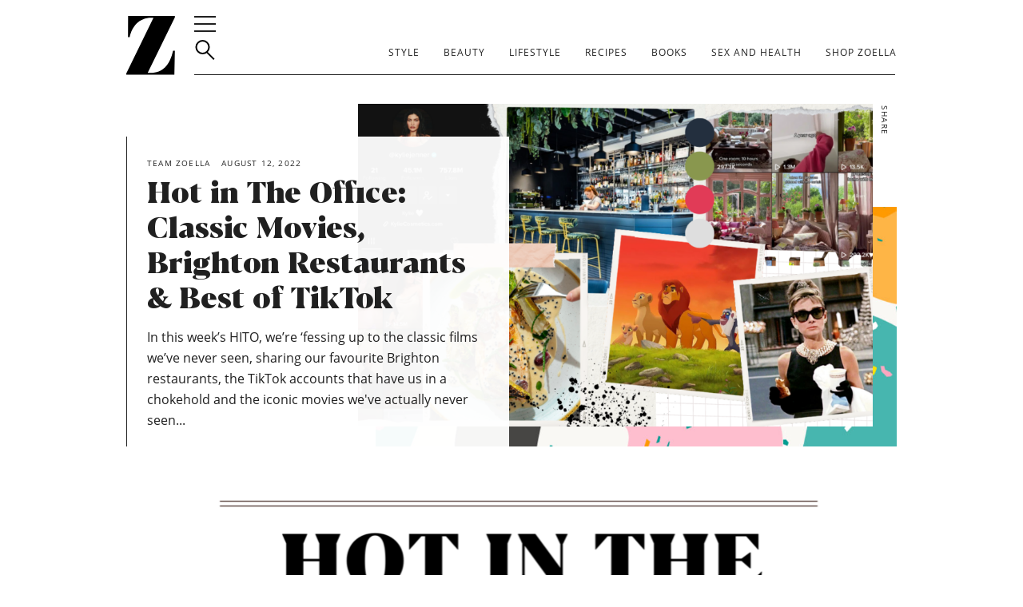

--- FILE ---
content_type: text/html; charset=UTF-8
request_url: https://www.zoella.co.uk/2022/08/12/hot-in-the-office-classic-movies-brighton-restaurants-best-of-tiktok/
body_size: 12580
content:
<!doctype html>
<html lang="en-GB">

<head>
    <meta charset="UTF-8">
    <meta name="viewport" content="width=device-width, initial-scale=1">
    <link rel="profile" href="https://gmpg.org/xfn/11">

    <meta name='robots' content='index, follow, max-image-preview:large, max-snippet:-1, max-video-preview:-1' />

	<!-- This site is optimized with the Yoast SEO plugin v20.8 - https://yoast.com/wordpress/plugins/seo/ -->
	<title>Hot in The Office: Classic Movies, Brighton Restaurants &amp; Best of TikTok - Zoella</title>
	<link rel="canonical" href="https://www.zoella.co.uk/2022/08/12/hot-in-the-office-classic-movies-brighton-restaurants-best-of-tiktok/" />
	<meta property="og:locale" content="en_GB" />
	<meta property="og:type" content="article" />
	<meta property="og:title" content="Hot in The Office: Classic Movies, Brighton Restaurants &amp; Best of TikTok - Zoella" />
	<meta property="og:description" content="Got a good quick-fire question for the team? Get in touch over on Instagram!" />
	<meta property="og:url" content="https://www.zoella.co.uk/2022/08/12/hot-in-the-office-classic-movies-brighton-restaurants-best-of-tiktok/" />
	<meta property="og:site_name" content="Zoella" />
	<meta property="article:published_time" content="2022-08-12T08:00:00+00:00" />
	<meta property="article:modified_time" content="2022-08-12T10:20:52+00:00" />
	<meta property="og:image" content="https://www.zoella.co.uk/wp-content/uploads/2022/08/hitoHEADER.png" />
	<meta property="og:image:width" content="1280" />
	<meta property="og:image:height" content="720" />
	<meta property="og:image:type" content="image/png" />
	<meta name="author" content="Team Zoella" />
	<meta name="twitter:card" content="summary_large_image" />
	<meta name="twitter:label1" content="Written by" />
	<meta name="twitter:data1" content="Team Zoella" />
	<meta name="twitter:label2" content="Estimated reading time" />
	<meta name="twitter:data2" content="2 minutes" />
	<script type="application/ld+json" class="yoast-schema-graph">{"@context":"https://schema.org","@graph":[{"@type":"WebPage","@id":"https://www.zoella.co.uk/2022/08/12/hot-in-the-office-classic-movies-brighton-restaurants-best-of-tiktok/","url":"https://www.zoella.co.uk/2022/08/12/hot-in-the-office-classic-movies-brighton-restaurants-best-of-tiktok/","name":"Hot in The Office: Classic Movies, Brighton Restaurants & Best of TikTok - Zoella","isPartOf":{"@id":"https://www.zoella.co.uk/#website"},"primaryImageOfPage":{"@id":"https://www.zoella.co.uk/2022/08/12/hot-in-the-office-classic-movies-brighton-restaurants-best-of-tiktok/#primaryimage"},"image":{"@id":"https://www.zoella.co.uk/2022/08/12/hot-in-the-office-classic-movies-brighton-restaurants-best-of-tiktok/#primaryimage"},"thumbnailUrl":"https://www.zoella.co.uk/wp-content/uploads/2022/08/hitoHEADER.png","datePublished":"2022-08-12T08:00:00+00:00","dateModified":"2022-08-12T10:20:52+00:00","author":{"@id":"https://www.zoella.co.uk/#/schema/person/7f7d109260de2591232b8e9b31e77c45"},"inLanguage":"en-GB","potentialAction":[{"@type":"ReadAction","target":["https://www.zoella.co.uk/2022/08/12/hot-in-the-office-classic-movies-brighton-restaurants-best-of-tiktok/"]}]},{"@type":"ImageObject","inLanguage":"en-GB","@id":"https://www.zoella.co.uk/2022/08/12/hot-in-the-office-classic-movies-brighton-restaurants-best-of-tiktok/#primaryimage","url":"https://www.zoella.co.uk/wp-content/uploads/2022/08/hitoHEADER.png","contentUrl":"https://www.zoella.co.uk/wp-content/uploads/2022/08/hitoHEADER.png","width":1280,"height":720},{"@type":"WebSite","@id":"https://www.zoella.co.uk/#website","url":"https://www.zoella.co.uk/","name":"Zoella","description":"","potentialAction":[{"@type":"SearchAction","target":{"@type":"EntryPoint","urlTemplate":"https://www.zoella.co.uk/?s={search_term_string}"},"query-input":"required name=search_term_string"}],"inLanguage":"en-GB"},{"@type":"Person","@id":"https://www.zoella.co.uk/#/schema/person/7f7d109260de2591232b8e9b31e77c45","name":"Team Zoella","image":{"@type":"ImageObject","inLanguage":"en-GB","@id":"https://www.zoella.co.uk/#/schema/person/image/","url":"https://secure.gravatar.com/avatar/c37eedff97e559076ff912f39720e820?s=96&d=mm&r=g","contentUrl":"https://secure.gravatar.com/avatar/c37eedff97e559076ff912f39720e820?s=96&d=mm&r=g","caption":"Team Zoella"},"url":"https://www.zoella.co.uk/author/zoella_admin/"}]}</script>
	<!-- / Yoast SEO plugin. -->


<link rel="alternate" type="application/rss+xml" title="Zoella &raquo; Feed" href="https://www.zoella.co.uk/feed/" />
<link rel="alternate" type="application/rss+xml" title="Zoella &raquo; Comments Feed" href="https://www.zoella.co.uk/comments/feed/" />
<link rel="alternate" type="application/rss+xml" title="Zoella &raquo; Hot in The Office: Classic Movies, Brighton Restaurants &#038; Best of TikTok Comments Feed" href="https://www.zoella.co.uk/2022/08/12/hot-in-the-office-classic-movies-brighton-restaurants-best-of-tiktok/feed/" />
<script type="text/javascript">
window._wpemojiSettings = {"baseUrl":"https:\/\/s.w.org\/images\/core\/emoji\/14.0.0\/72x72\/","ext":".png","svgUrl":"https:\/\/s.w.org\/images\/core\/emoji\/14.0.0\/svg\/","svgExt":".svg","source":{"concatemoji":"https:\/\/www.zoella.co.uk\/wp-includes\/js\/wp-emoji-release.min.js?ver=6.1.4"}};
/*! This file is auto-generated */
!function(e,a,t){var n,r,o,i=a.createElement("canvas"),p=i.getContext&&i.getContext("2d");function s(e,t){var a=String.fromCharCode,e=(p.clearRect(0,0,i.width,i.height),p.fillText(a.apply(this,e),0,0),i.toDataURL());return p.clearRect(0,0,i.width,i.height),p.fillText(a.apply(this,t),0,0),e===i.toDataURL()}function c(e){var t=a.createElement("script");t.src=e,t.defer=t.type="text/javascript",a.getElementsByTagName("head")[0].appendChild(t)}for(o=Array("flag","emoji"),t.supports={everything:!0,everythingExceptFlag:!0},r=0;r<o.length;r++)t.supports[o[r]]=function(e){if(p&&p.fillText)switch(p.textBaseline="top",p.font="600 32px Arial",e){case"flag":return s([127987,65039,8205,9895,65039],[127987,65039,8203,9895,65039])?!1:!s([55356,56826,55356,56819],[55356,56826,8203,55356,56819])&&!s([55356,57332,56128,56423,56128,56418,56128,56421,56128,56430,56128,56423,56128,56447],[55356,57332,8203,56128,56423,8203,56128,56418,8203,56128,56421,8203,56128,56430,8203,56128,56423,8203,56128,56447]);case"emoji":return!s([129777,127995,8205,129778,127999],[129777,127995,8203,129778,127999])}return!1}(o[r]),t.supports.everything=t.supports.everything&&t.supports[o[r]],"flag"!==o[r]&&(t.supports.everythingExceptFlag=t.supports.everythingExceptFlag&&t.supports[o[r]]);t.supports.everythingExceptFlag=t.supports.everythingExceptFlag&&!t.supports.flag,t.DOMReady=!1,t.readyCallback=function(){t.DOMReady=!0},t.supports.everything||(n=function(){t.readyCallback()},a.addEventListener?(a.addEventListener("DOMContentLoaded",n,!1),e.addEventListener("load",n,!1)):(e.attachEvent("onload",n),a.attachEvent("onreadystatechange",function(){"complete"===a.readyState&&t.readyCallback()})),(e=t.source||{}).concatemoji?c(e.concatemoji):e.wpemoji&&e.twemoji&&(c(e.twemoji),c(e.wpemoji)))}(window,document,window._wpemojiSettings);
</script>
<style type="text/css">
img.wp-smiley,
img.emoji {
	display: inline !important;
	border: none !important;
	box-shadow: none !important;
	height: 1em !important;
	width: 1em !important;
	margin: 0 0.07em !important;
	vertical-align: -0.1em !important;
	background: none !important;
	padding: 0 !important;
}
</style>
	<link rel='stylesheet' id='formidable-css' href='https://www.zoella.co.uk/wp-content/plugins/formidable/css/formidableforms.css?ver=661351' type='text/css' media='all' />
<link rel='stylesheet' id='sbi_styles-css' href='https://www.zoella.co.uk/wp-content/plugins/instagram-feed/css/sbi-styles.min.css?ver=6.1.5' type='text/css' media='all' />
<link rel='stylesheet' id='wp-block-library-css' href='https://www.zoella.co.uk/wp-includes/css/dist/block-library/style.min.css?ver=6.1.4' type='text/css' media='all' />
<link rel='stylesheet' id='wp-components-css' href='https://www.zoella.co.uk/wp-includes/css/dist/components/style.min.css?ver=6.1.4' type='text/css' media='all' />
<link rel='stylesheet' id='wp-block-editor-css' href='https://www.zoella.co.uk/wp-includes/css/dist/block-editor/style.min.css?ver=6.1.4' type='text/css' media='all' />
<link rel='stylesheet' id='wp-nux-css' href='https://www.zoella.co.uk/wp-includes/css/dist/nux/style.min.css?ver=6.1.4' type='text/css' media='all' />
<link rel='stylesheet' id='wp-reusable-blocks-css' href='https://www.zoella.co.uk/wp-includes/css/dist/reusable-blocks/style.min.css?ver=6.1.4' type='text/css' media='all' />
<link rel='stylesheet' id='wp-editor-css' href='https://www.zoella.co.uk/wp-includes/css/dist/editor/style.min.css?ver=6.1.4' type='text/css' media='all' />
<link rel='stylesheet' id='zoella_gutenberg-cgb-style-css-css' href='https://www.zoella.co.uk/wp-content/plugins/zoella-gutenberg/dist/blocks.style.build.css' type='text/css' media='all' />
<link rel='stylesheet' id='classic-theme-styles-css' href='https://www.zoella.co.uk/wp-includes/css/classic-themes.min.css?ver=1' type='text/css' media='all' />
<style id='global-styles-inline-css' type='text/css'>
body{--wp--preset--color--black: #000000;--wp--preset--color--cyan-bluish-gray: #abb8c3;--wp--preset--color--white: #ffffff;--wp--preset--color--pale-pink: #f78da7;--wp--preset--color--vivid-red: #cf2e2e;--wp--preset--color--luminous-vivid-orange: #ff6900;--wp--preset--color--luminous-vivid-amber: #fcb900;--wp--preset--color--light-green-cyan: #7bdcb5;--wp--preset--color--vivid-green-cyan: #00d084;--wp--preset--color--pale-cyan-blue: #8ed1fc;--wp--preset--color--vivid-cyan-blue: #0693e3;--wp--preset--color--vivid-purple: #9b51e0;--wp--preset--gradient--vivid-cyan-blue-to-vivid-purple: linear-gradient(135deg,rgba(6,147,227,1) 0%,rgb(155,81,224) 100%);--wp--preset--gradient--light-green-cyan-to-vivid-green-cyan: linear-gradient(135deg,rgb(122,220,180) 0%,rgb(0,208,130) 100%);--wp--preset--gradient--luminous-vivid-amber-to-luminous-vivid-orange: linear-gradient(135deg,rgba(252,185,0,1) 0%,rgba(255,105,0,1) 100%);--wp--preset--gradient--luminous-vivid-orange-to-vivid-red: linear-gradient(135deg,rgba(255,105,0,1) 0%,rgb(207,46,46) 100%);--wp--preset--gradient--very-light-gray-to-cyan-bluish-gray: linear-gradient(135deg,rgb(238,238,238) 0%,rgb(169,184,195) 100%);--wp--preset--gradient--cool-to-warm-spectrum: linear-gradient(135deg,rgb(74,234,220) 0%,rgb(151,120,209) 20%,rgb(207,42,186) 40%,rgb(238,44,130) 60%,rgb(251,105,98) 80%,rgb(254,248,76) 100%);--wp--preset--gradient--blush-light-purple: linear-gradient(135deg,rgb(255,206,236) 0%,rgb(152,150,240) 100%);--wp--preset--gradient--blush-bordeaux: linear-gradient(135deg,rgb(254,205,165) 0%,rgb(254,45,45) 50%,rgb(107,0,62) 100%);--wp--preset--gradient--luminous-dusk: linear-gradient(135deg,rgb(255,203,112) 0%,rgb(199,81,192) 50%,rgb(65,88,208) 100%);--wp--preset--gradient--pale-ocean: linear-gradient(135deg,rgb(255,245,203) 0%,rgb(182,227,212) 50%,rgb(51,167,181) 100%);--wp--preset--gradient--electric-grass: linear-gradient(135deg,rgb(202,248,128) 0%,rgb(113,206,126) 100%);--wp--preset--gradient--midnight: linear-gradient(135deg,rgb(2,3,129) 0%,rgb(40,116,252) 100%);--wp--preset--duotone--dark-grayscale: url('#wp-duotone-dark-grayscale');--wp--preset--duotone--grayscale: url('#wp-duotone-grayscale');--wp--preset--duotone--purple-yellow: url('#wp-duotone-purple-yellow');--wp--preset--duotone--blue-red: url('#wp-duotone-blue-red');--wp--preset--duotone--midnight: url('#wp-duotone-midnight');--wp--preset--duotone--magenta-yellow: url('#wp-duotone-magenta-yellow');--wp--preset--duotone--purple-green: url('#wp-duotone-purple-green');--wp--preset--duotone--blue-orange: url('#wp-duotone-blue-orange');--wp--preset--font-size--small: 13px;--wp--preset--font-size--medium: 20px;--wp--preset--font-size--large: 36px;--wp--preset--font-size--x-large: 42px;--wp--preset--spacing--20: 0.44rem;--wp--preset--spacing--30: 0.67rem;--wp--preset--spacing--40: 1rem;--wp--preset--spacing--50: 1.5rem;--wp--preset--spacing--60: 2.25rem;--wp--preset--spacing--70: 3.38rem;--wp--preset--spacing--80: 5.06rem;}:where(.is-layout-flex){gap: 0.5em;}body .is-layout-flow > .alignleft{float: left;margin-inline-start: 0;margin-inline-end: 2em;}body .is-layout-flow > .alignright{float: right;margin-inline-start: 2em;margin-inline-end: 0;}body .is-layout-flow > .aligncenter{margin-left: auto !important;margin-right: auto !important;}body .is-layout-constrained > .alignleft{float: left;margin-inline-start: 0;margin-inline-end: 2em;}body .is-layout-constrained > .alignright{float: right;margin-inline-start: 2em;margin-inline-end: 0;}body .is-layout-constrained > .aligncenter{margin-left: auto !important;margin-right: auto !important;}body .is-layout-constrained > :where(:not(.alignleft):not(.alignright):not(.alignfull)){max-width: var(--wp--style--global--content-size);margin-left: auto !important;margin-right: auto !important;}body .is-layout-constrained > .alignwide{max-width: var(--wp--style--global--wide-size);}body .is-layout-flex{display: flex;}body .is-layout-flex{flex-wrap: wrap;align-items: center;}body .is-layout-flex > *{margin: 0;}:where(.wp-block-columns.is-layout-flex){gap: 2em;}.has-black-color{color: var(--wp--preset--color--black) !important;}.has-cyan-bluish-gray-color{color: var(--wp--preset--color--cyan-bluish-gray) !important;}.has-white-color{color: var(--wp--preset--color--white) !important;}.has-pale-pink-color{color: var(--wp--preset--color--pale-pink) !important;}.has-vivid-red-color{color: var(--wp--preset--color--vivid-red) !important;}.has-luminous-vivid-orange-color{color: var(--wp--preset--color--luminous-vivid-orange) !important;}.has-luminous-vivid-amber-color{color: var(--wp--preset--color--luminous-vivid-amber) !important;}.has-light-green-cyan-color{color: var(--wp--preset--color--light-green-cyan) !important;}.has-vivid-green-cyan-color{color: var(--wp--preset--color--vivid-green-cyan) !important;}.has-pale-cyan-blue-color{color: var(--wp--preset--color--pale-cyan-blue) !important;}.has-vivid-cyan-blue-color{color: var(--wp--preset--color--vivid-cyan-blue) !important;}.has-vivid-purple-color{color: var(--wp--preset--color--vivid-purple) !important;}.has-black-background-color{background-color: var(--wp--preset--color--black) !important;}.has-cyan-bluish-gray-background-color{background-color: var(--wp--preset--color--cyan-bluish-gray) !important;}.has-white-background-color{background-color: var(--wp--preset--color--white) !important;}.has-pale-pink-background-color{background-color: var(--wp--preset--color--pale-pink) !important;}.has-vivid-red-background-color{background-color: var(--wp--preset--color--vivid-red) !important;}.has-luminous-vivid-orange-background-color{background-color: var(--wp--preset--color--luminous-vivid-orange) !important;}.has-luminous-vivid-amber-background-color{background-color: var(--wp--preset--color--luminous-vivid-amber) !important;}.has-light-green-cyan-background-color{background-color: var(--wp--preset--color--light-green-cyan) !important;}.has-vivid-green-cyan-background-color{background-color: var(--wp--preset--color--vivid-green-cyan) !important;}.has-pale-cyan-blue-background-color{background-color: var(--wp--preset--color--pale-cyan-blue) !important;}.has-vivid-cyan-blue-background-color{background-color: var(--wp--preset--color--vivid-cyan-blue) !important;}.has-vivid-purple-background-color{background-color: var(--wp--preset--color--vivid-purple) !important;}.has-black-border-color{border-color: var(--wp--preset--color--black) !important;}.has-cyan-bluish-gray-border-color{border-color: var(--wp--preset--color--cyan-bluish-gray) !important;}.has-white-border-color{border-color: var(--wp--preset--color--white) !important;}.has-pale-pink-border-color{border-color: var(--wp--preset--color--pale-pink) !important;}.has-vivid-red-border-color{border-color: var(--wp--preset--color--vivid-red) !important;}.has-luminous-vivid-orange-border-color{border-color: var(--wp--preset--color--luminous-vivid-orange) !important;}.has-luminous-vivid-amber-border-color{border-color: var(--wp--preset--color--luminous-vivid-amber) !important;}.has-light-green-cyan-border-color{border-color: var(--wp--preset--color--light-green-cyan) !important;}.has-vivid-green-cyan-border-color{border-color: var(--wp--preset--color--vivid-green-cyan) !important;}.has-pale-cyan-blue-border-color{border-color: var(--wp--preset--color--pale-cyan-blue) !important;}.has-vivid-cyan-blue-border-color{border-color: var(--wp--preset--color--vivid-cyan-blue) !important;}.has-vivid-purple-border-color{border-color: var(--wp--preset--color--vivid-purple) !important;}.has-vivid-cyan-blue-to-vivid-purple-gradient-background{background: var(--wp--preset--gradient--vivid-cyan-blue-to-vivid-purple) !important;}.has-light-green-cyan-to-vivid-green-cyan-gradient-background{background: var(--wp--preset--gradient--light-green-cyan-to-vivid-green-cyan) !important;}.has-luminous-vivid-amber-to-luminous-vivid-orange-gradient-background{background: var(--wp--preset--gradient--luminous-vivid-amber-to-luminous-vivid-orange) !important;}.has-luminous-vivid-orange-to-vivid-red-gradient-background{background: var(--wp--preset--gradient--luminous-vivid-orange-to-vivid-red) !important;}.has-very-light-gray-to-cyan-bluish-gray-gradient-background{background: var(--wp--preset--gradient--very-light-gray-to-cyan-bluish-gray) !important;}.has-cool-to-warm-spectrum-gradient-background{background: var(--wp--preset--gradient--cool-to-warm-spectrum) !important;}.has-blush-light-purple-gradient-background{background: var(--wp--preset--gradient--blush-light-purple) !important;}.has-blush-bordeaux-gradient-background{background: var(--wp--preset--gradient--blush-bordeaux) !important;}.has-luminous-dusk-gradient-background{background: var(--wp--preset--gradient--luminous-dusk) !important;}.has-pale-ocean-gradient-background{background: var(--wp--preset--gradient--pale-ocean) !important;}.has-electric-grass-gradient-background{background: var(--wp--preset--gradient--electric-grass) !important;}.has-midnight-gradient-background{background: var(--wp--preset--gradient--midnight) !important;}.has-small-font-size{font-size: var(--wp--preset--font-size--small) !important;}.has-medium-font-size{font-size: var(--wp--preset--font-size--medium) !important;}.has-large-font-size{font-size: var(--wp--preset--font-size--large) !important;}.has-x-large-font-size{font-size: var(--wp--preset--font-size--x-large) !important;}
.wp-block-navigation a:where(:not(.wp-element-button)){color: inherit;}
:where(.wp-block-columns.is-layout-flex){gap: 2em;}
.wp-block-pullquote{font-size: 1.5em;line-height: 1.6;}
</style>
<link rel='stylesheet' id='jpibfi-style-css' href='https://www.zoella.co.uk/wp-content/plugins/jquery-pin-it-button-for-images/css/client.css?ver=3.0.6' type='text/css' media='all' />
<link rel='stylesheet' id='qc-choice-css' href='https://www.zoella.co.uk/wp-content/plugins/quantcast-choice/public/css/style.min.css?ver=2.0.8' type='text/css' media='all' />
<link rel='stylesheet' id='zoella-style-css' href='https://www.zoella.co.uk/wp-content/themes/zoella/style.css?ver=1.4.1' type='text/css' media='all' />
<script type='text/javascript' src='https://www.zoella.co.uk/wp-includes/js/jquery/jquery.min.js?ver=3.6.1' id='jquery-core-js'></script>
<script type='text/javascript' src='https://www.zoella.co.uk/wp-includes/js/jquery/jquery-migrate.min.js?ver=3.3.2' id='jquery-migrate-js'></script>
<script type='text/javascript' id='qc-choice-js-extra'>
/* <![CDATA[ */
var choice_cmp_config = {"utid":"esgBuhjwnaqbc","ccpa":"auto","datalayer":"true"};
/* ]]> */
</script>
<script type='text/javascript' async="async" src='https://www.zoella.co.uk/wp-content/plugins/quantcast-choice/public/js/script.min.js?ver=2.0.8' id='qc-choice-js'></script>
<script type='text/javascript' src='https://www.zoella.co.uk/wp-content/themes/zoella/js/head.js' id='scripts-head-js'></script>
<script type='text/javascript' src='https://www.zoella.co.uk/wp-content/themes/zoella/js/pinit.js' id='scripts-pinit-js'></script>
<script type='text/javascript' src='https://www.zoella.co.uk/wp-content/themes/zoella/js/instafeed.js' id='scripts-instafeed-js'></script>
<link rel="https://api.w.org/" href="https://www.zoella.co.uk/wp-json/" /><link rel="alternate" type="application/json" href="https://www.zoella.co.uk/wp-json/wp/v2/posts/32642" /><link rel="EditURI" type="application/rsd+xml" title="RSD" href="https://www.zoella.co.uk/xmlrpc.php?rsd" />
<link rel="wlwmanifest" type="application/wlwmanifest+xml" href="https://www.zoella.co.uk/wp-includes/wlwmanifest.xml" />
<meta name="generator" content="WordPress 6.1.4" />
<link rel='shortlink' href='https://www.zoella.co.uk/?p=32642' />
<link rel="alternate" type="application/json+oembed" href="https://www.zoella.co.uk/wp-json/oembed/1.0/embed?url=https%3A%2F%2Fwww.zoella.co.uk%2F2022%2F08%2F12%2Fhot-in-the-office-classic-movies-brighton-restaurants-best-of-tiktok%2F" />
<link rel="alternate" type="text/xml+oembed" href="https://www.zoella.co.uk/wp-json/oembed/1.0/embed?url=https%3A%2F%2Fwww.zoella.co.uk%2F2022%2F08%2F12%2Fhot-in-the-office-classic-movies-brighton-restaurants-best-of-tiktok%2F&#038;format=xml" />
<style type="text/css">
	a.pinit-button.custom span {
		}

	.pinit-hover {
		opacity: 1 !important;
		filter: alpha(opacity=100) !important;
	}
	a.pinit-button {
	border-bottom: 0 !important;
	box-shadow: none !important;
	margin-bottom: 0 !important;
        z-index: 40 !important;
}

a.pinit-button::after {
    display: none;
}</style>
		<!-- Instagram Feed CSS -->
<style type="text/css">
@media all and (max-width: 1023px) and (min-width: 600px) {
 .sbi_item {
    width: calc(100% / 6) !important;
  }
}

#sb_instagram #sbi_images .sbi_item {
    padding: 5px !important;
}
</style>
<link rel="pingback" href="https://www.zoella.co.uk/xmlrpc.php"><style type="text/css">.recentcomments a{display:inline !important;padding:0 !important;margin:0 !important;}</style>
    <link rel="apple-touch-icon" sizes="180x180" href="/wp-content/themes/zoella/favicons/apple-touch-icon.png">
    <link rel="icon" type="image/png" sizes="32x32" href="/wp-content/themes/zoella/favicons/favicon-32x32.png">
    <link rel="icon" type="image/png" sizes="16x16" href="/wp-content/themes/zoella/favicons/favicon-16x16.png">
    <link rel="manifest" href="/wp-content/themes/zoella/favicons/manifest.json">
    <link rel="mask-icon" href="/wp-content/themes/zoella/favicons/safari-pinned-tab.svg" color="#5bbad5">
    <link rel="shortcut icon" href="/wp-content/themes/zoella/favicons/favicon.ico">
    <meta name="msapplication-TileColor" content="#00aba9">
    <meta name="msapplication-config" content="/wp-content/themes/zoella/favicons/browserconfig.xml">
    <meta name="theme-color" content="#ffffff">
    <meta name="request-method" content="GET">
    <script type="text/javascript">
        const pattern = 'https://www.zoella.co.uk/wp-content/uploads/2022/07/965x724-OPT4.jpg';
    </script>

    <!-- Termly -->
    <!--     <script>
        (function() {
            var s = document.createElement('script');
            s.type = 'text/javascript';
            s.async = true;
            s.src = 'https://app.termly.io/embed.min.js';
            s.id = '082692de-ecc7-4216-aa1c-bebf8568c5f7';
            s.setAttribute("data-name", "termly-embed-banner");
            var x = document.getElementsByTagName('script')[0];
            x.parentNode.insertBefore(s, x);
        })();
    </script> -->

    <!-- Analytics -->
    <script async="" src="https://www.google-analytics.com/analytics.js"></script>
    <script>
        (function(i, s, o, g, r, a, m) {
            i['GoogleAnalyticsObject'] = r;
            i[r] = i[r] || function() {
                (i[r].q = i[r].q || []).push(arguments)
            }, i[r].l = 1 * new Date();
            a = s.createElement(o),
                m = s.getElementsByTagName(o)[0];
            a.async = 1;
            a.src = g;
            m.parentNode.insertBefore(a, m)
        })(window, document, 'script', 'https://www.google-analytics.com/analytics.js', 'ga');
        ga('create', 'UA-12173917-1', 'auto');
        ga('send', 'pageview');
    </script>

    <!-- Simplebar fallback -->
    <noscript>
        <style>
            [data-simplebar] {
                overflow: auto;
            }
        </style>
    </noscript>

    <!-- Pinterest domain verification -->
    <meta name="p:domain_verify" content="a6cd5d5b245e56b96c466f3fab9b8813" />
    <meta name="facebook-domain-verification" content="cepf6gn92rjfu02sns1crz7rp6gzhc" />
        <!-- Meta Pixel Code -->
    <script>
                !function(f,b,e,v,n,t,s)
                {if(f.fbq)return;n=f.fbq=function(){n.callMethod?
                n.callMethod.apply(n,arguments):n.queue.push(arguments)};
                if(!f._fbq)f._fbq=n;n.push=n;n.loaded=!0;n.version='2.0';
                n.queue=[];t=b.createElement(e);t.async=!0;
                t.src=v;s=b.getElementsByTagName(e)[0];
                s.parentNode.insertBefore(t,s)}(window, document,'script',
                'https://connect.facebook.net/en_US/fbevents.js');
                fbq('init', '741912630430941');
                fbq('track', 'PageView');
                </script>
                <noscript><img height="1" width="1" style="display:none"
                src="https://www.facebook.com/tr?id=741912630430941&ev=PageView&noscript=1"
                /></noscript>
                <!-- End Meta Pixel Code -->
                <script type="text/javascript" src="//dsh7ky7308k4b.cloudfront.net/publishers/zoellacouk.min.js" async></script>
                <script type="text/javascript" src="//btloader.com/tag?o=5184339635601408&upapi=true" async></script>
</head>

<!-- font-awesome -->
<script src="https://kit.fontawesome.com/ee06814526.js" crossorigin="anonymous"></script>

<body class="post-template-default single single-post postid-32642 single-format-standard">

    <svg xmlns="http://www.w3.org/2000/svg" viewBox="0 0 0 0" width="0" height="0" focusable="false" role="none" style="visibility: hidden; position: absolute; left: -9999px; overflow: hidden;" ><defs><filter id="wp-duotone-dark-grayscale"><feColorMatrix color-interpolation-filters="sRGB" type="matrix" values=" .299 .587 .114 0 0 .299 .587 .114 0 0 .299 .587 .114 0 0 .299 .587 .114 0 0 " /><feComponentTransfer color-interpolation-filters="sRGB" ><feFuncR type="table" tableValues="0 0.49803921568627" /><feFuncG type="table" tableValues="0 0.49803921568627" /><feFuncB type="table" tableValues="0 0.49803921568627" /><feFuncA type="table" tableValues="1 1" /></feComponentTransfer><feComposite in2="SourceGraphic" operator="in" /></filter></defs></svg><svg xmlns="http://www.w3.org/2000/svg" viewBox="0 0 0 0" width="0" height="0" focusable="false" role="none" style="visibility: hidden; position: absolute; left: -9999px; overflow: hidden;" ><defs><filter id="wp-duotone-grayscale"><feColorMatrix color-interpolation-filters="sRGB" type="matrix" values=" .299 .587 .114 0 0 .299 .587 .114 0 0 .299 .587 .114 0 0 .299 .587 .114 0 0 " /><feComponentTransfer color-interpolation-filters="sRGB" ><feFuncR type="table" tableValues="0 1" /><feFuncG type="table" tableValues="0 1" /><feFuncB type="table" tableValues="0 1" /><feFuncA type="table" tableValues="1 1" /></feComponentTransfer><feComposite in2="SourceGraphic" operator="in" /></filter></defs></svg><svg xmlns="http://www.w3.org/2000/svg" viewBox="0 0 0 0" width="0" height="0" focusable="false" role="none" style="visibility: hidden; position: absolute; left: -9999px; overflow: hidden;" ><defs><filter id="wp-duotone-purple-yellow"><feColorMatrix color-interpolation-filters="sRGB" type="matrix" values=" .299 .587 .114 0 0 .299 .587 .114 0 0 .299 .587 .114 0 0 .299 .587 .114 0 0 " /><feComponentTransfer color-interpolation-filters="sRGB" ><feFuncR type="table" tableValues="0.54901960784314 0.98823529411765" /><feFuncG type="table" tableValues="0 1" /><feFuncB type="table" tableValues="0.71764705882353 0.25490196078431" /><feFuncA type="table" tableValues="1 1" /></feComponentTransfer><feComposite in2="SourceGraphic" operator="in" /></filter></defs></svg><svg xmlns="http://www.w3.org/2000/svg" viewBox="0 0 0 0" width="0" height="0" focusable="false" role="none" style="visibility: hidden; position: absolute; left: -9999px; overflow: hidden;" ><defs><filter id="wp-duotone-blue-red"><feColorMatrix color-interpolation-filters="sRGB" type="matrix" values=" .299 .587 .114 0 0 .299 .587 .114 0 0 .299 .587 .114 0 0 .299 .587 .114 0 0 " /><feComponentTransfer color-interpolation-filters="sRGB" ><feFuncR type="table" tableValues="0 1" /><feFuncG type="table" tableValues="0 0.27843137254902" /><feFuncB type="table" tableValues="0.5921568627451 0.27843137254902" /><feFuncA type="table" tableValues="1 1" /></feComponentTransfer><feComposite in2="SourceGraphic" operator="in" /></filter></defs></svg><svg xmlns="http://www.w3.org/2000/svg" viewBox="0 0 0 0" width="0" height="0" focusable="false" role="none" style="visibility: hidden; position: absolute; left: -9999px; overflow: hidden;" ><defs><filter id="wp-duotone-midnight"><feColorMatrix color-interpolation-filters="sRGB" type="matrix" values=" .299 .587 .114 0 0 .299 .587 .114 0 0 .299 .587 .114 0 0 .299 .587 .114 0 0 " /><feComponentTransfer color-interpolation-filters="sRGB" ><feFuncR type="table" tableValues="0 0" /><feFuncG type="table" tableValues="0 0.64705882352941" /><feFuncB type="table" tableValues="0 1" /><feFuncA type="table" tableValues="1 1" /></feComponentTransfer><feComposite in2="SourceGraphic" operator="in" /></filter></defs></svg><svg xmlns="http://www.w3.org/2000/svg" viewBox="0 0 0 0" width="0" height="0" focusable="false" role="none" style="visibility: hidden; position: absolute; left: -9999px; overflow: hidden;" ><defs><filter id="wp-duotone-magenta-yellow"><feColorMatrix color-interpolation-filters="sRGB" type="matrix" values=" .299 .587 .114 0 0 .299 .587 .114 0 0 .299 .587 .114 0 0 .299 .587 .114 0 0 " /><feComponentTransfer color-interpolation-filters="sRGB" ><feFuncR type="table" tableValues="0.78039215686275 1" /><feFuncG type="table" tableValues="0 0.94901960784314" /><feFuncB type="table" tableValues="0.35294117647059 0.47058823529412" /><feFuncA type="table" tableValues="1 1" /></feComponentTransfer><feComposite in2="SourceGraphic" operator="in" /></filter></defs></svg><svg xmlns="http://www.w3.org/2000/svg" viewBox="0 0 0 0" width="0" height="0" focusable="false" role="none" style="visibility: hidden; position: absolute; left: -9999px; overflow: hidden;" ><defs><filter id="wp-duotone-purple-green"><feColorMatrix color-interpolation-filters="sRGB" type="matrix" values=" .299 .587 .114 0 0 .299 .587 .114 0 0 .299 .587 .114 0 0 .299 .587 .114 0 0 " /><feComponentTransfer color-interpolation-filters="sRGB" ><feFuncR type="table" tableValues="0.65098039215686 0.40392156862745" /><feFuncG type="table" tableValues="0 1" /><feFuncB type="table" tableValues="0.44705882352941 0.4" /><feFuncA type="table" tableValues="1 1" /></feComponentTransfer><feComposite in2="SourceGraphic" operator="in" /></filter></defs></svg><svg xmlns="http://www.w3.org/2000/svg" viewBox="0 0 0 0" width="0" height="0" focusable="false" role="none" style="visibility: hidden; position: absolute; left: -9999px; overflow: hidden;" ><defs><filter id="wp-duotone-blue-orange"><feColorMatrix color-interpolation-filters="sRGB" type="matrix" values=" .299 .587 .114 0 0 .299 .587 .114 0 0 .299 .587 .114 0 0 .299 .587 .114 0 0 " /><feComponentTransfer color-interpolation-filters="sRGB" ><feFuncR type="table" tableValues="0.098039215686275 1" /><feFuncG type="table" tableValues="0 0.66274509803922" /><feFuncB type="table" tableValues="0.84705882352941 0.41960784313725" /><feFuncA type="table" tableValues="1 1" /></feComponentTransfer><feComposite in2="SourceGraphic" operator="in" /></filter></defs></svg><!--
SITE: Zoella - (CREATIVE APPROVAL) - Desktop - (UK US PT)
PLATFORM: Desktop
----------------------------
OVERVIEW
----------------------------
Please read the information below which contains important instructions on your campaign configuration.

Inskin trades on Displayed Ad Impressions not impressions. We will only count an ad when it has been displayed in full on a webpage. This means that there will be differences when comparing Displayed Ad Impressions in ISAP (Inskin Ad Platform) and impressions served via a third party ad server. Due to this all campaigns must be delivered against Displayed Ad Impressions in ISAP.

 ads on desktop are served to a screen resolution above 1230 pixels. This ensures that our ads are displayed in their full entirety on a webpage. If the screen resolution is under 1230 pixels ISAP will not return an ad. To optimise your delivery please ensure you serve the Inskin ad tag to the correct resolutions.

For more information please visit our FAQ page at: https://kb.inskinmedia.com/kb/producttechnical/pageskinfaq

----------------------------
TARGETING INSTRUCTIONS
----------------------------
The following targeting instructions are in addition to the instructions given in the campaign details section above.
Screen resolution:
 * Target screen resolution widths of 1230 pixels and greater.

Browsers:
 * Exclude Internet Explorer.

Operating systems / Platforms (only to be served to desktop users):
 * Windows (except Windows RT)
 * Mac OS X
 * Linux

DFP Specific:
 * Please disable the "Serve into a SafeFrame" option while setting up our tag in your ad server.

Your ad tag should only be served to pages which follow the same template as your homepage and/or other page templates that you have submitted to and approved by your Integration Engineer.

----------------------------
YOUR DESKTOP  TAG
----------------------------
Parts of your  tag are editable to allow you to do things such as count your own clicks. These parts are indicated by the word EDITABLE.
-->
<script type="text/javascript">
(function() {
    var cfg = {
        "plr_ConsentString" :"${GDPR_CONSENT_150}",
        /* EDITABLE: To include a click tracker paste your tracker macro/url below */
        "plr_ClickURL": "%%CLICK_URL_UNESC%%"
    };
    /* DO NOT EDIT BELOW THIS LINE */
    (function(){var url = "https://cdn.inskinad.com/isfe/publishercode/131304/default.js"; var id = "ism_tag_" + Math.floor((Math.random() * 10e16)); cfg.srv_SectionID = "131304"; cfg.srv_AdvertIDs = "NETWORK"; cfg.version = "5"; window[id] = cfg; var script = document.createElement("script"); script.src = url + "?autoload&id=" + id; document.getElementsByTagName("head")[0].appendChild(script); })();
})();
</script>
    <nav class="side-navigation closed">
        <div class="sticky">
            <div class="inner">
                <button class="close-nav">
                    <img src="https://www.zoella.co.uk/wp-content/themes/zoella/img/icon-close-white.svg" alt="Close menu button">
                </button>
                <ul class="nav-links">
                    <li class="nav-item "><a target="" href="https://www.zoella.co.uk/">HOMEPAGE</a></li><li class="nav-item "><a target="" href="https://www.zoella.co.uk/category/style/">STYLE</a></li><li class="nav-item "><a target="" href="https://www.zoella.co.uk/category/beauty/">BEAUTY</a></li><li class="nav-item selected"><a target="" href="https://www.zoella.co.uk/category/lifestyle/">LIFESTYLE</a></li><li class="nav-item "><a target="" href="https://www.zoella.co.uk/category/recipes/">RECIPES</a></li><li class="nav-item "><a target="" href="https://www.zoella.co.uk/category/books/">BOOKS</a></li><li class="nav-item "><a target="" href="https://www.zoella.co.uk/category/sex-and-health/">SEX AND HEALTH</a></li><li class="nav-item "><a target="" href="https://www.zoella.co.uk/shop-our-picks/">SHOP OUR PICKS</a></li><li class="nav-item "><a target="" href="https://www.zoella.co.uk/shop-zoella/">SHOP ZOELLA</a></li><li class="nav-item "><a target="" href="https://www.zoella.co.uk/about/">ABOUT</a></li><li class="nav-item "><a target="" href="https://www.zoella.co.uk/legal/">LEGAL</a></li><li class="nav-item "><a target="_blank" href="http://archive.zoella.co.uk">ARCHIVE</a></li>                </ul>
            </div>
        </div>
    </nav>

    <header id="masthead" class="site-header">
        <div class="container container-header">
            <a href="/" class="logo"><img src="https://www.zoella.co.uk/wp-content/themes/zoella/img/logo-zoella.svg" alt="Zoella logo"><span class="vh">Go to homepage</span></a>
            <button class="icon open-nav" title="Open navigation menu">
                <img class="icon-burger " src="https://www.zoella.co.uk/wp-content/themes/zoella/img/icon-burger.svg" alt="">
            </button>
            <button class="icon icon-search" title="Open search bar">
                <img src="https://www.zoella.co.uk/wp-content/themes/zoella/img/icon-search.svg" alt="">
            </button>

            <nav id="site-navigation" class="main-navigation">
                <div class="menu-main-header-nav-container"><ul id="menu-main-header-nav" class="menu"><li id="menu-item-116" class="nav-item menu-item menu-item-type-taxonomy menu-item-object-category menu-item-116"><a href="https://www.zoella.co.uk/category/style/">Style</a></li>
<li id="menu-item-112" class="nav-item menu-item menu-item-type-taxonomy menu-item-object-category menu-item-112"><a href="https://www.zoella.co.uk/category/beauty/">Beauty</a></li>
<li id="menu-item-114" class="nav-item menu-item menu-item-type-taxonomy menu-item-object-category current-post-ancestor current-menu-parent current-post-parent menu-item-114"><a href="https://www.zoella.co.uk/category/lifestyle/">Lifestyle</a></li>
<li id="menu-item-115" class="nav-item menu-item menu-item-type-taxonomy menu-item-object-category menu-item-115"><a href="https://www.zoella.co.uk/category/recipes/">Recipes</a></li>
<li id="menu-item-1431" class="nav-item menu-item menu-item-type-taxonomy menu-item-object-category menu-item-1431"><a href="https://www.zoella.co.uk/category/books/">Books</a></li>
<li id="menu-item-21467" class="nav-item menu-item menu-item-type-taxonomy menu-item-object-category menu-item-21467"><a href="https://www.zoella.co.uk/category/sex-and-health/">Sex and Health</a></li>
<li id="menu-item-111" class="nav-item menu-item menu-item-type-post_type menu-item-object-page menu-item-111"><a href="https://www.zoella.co.uk/shop-zoella/">Shop Zoella</a></li>
</ul></div>            </nav><!-- #site-navigation -->

            <div id="article-progress-bar" class="hide"><span class="progress"></span></div>
        </div>
    </header><!-- #masthead -->

    <div class="search-container">
        <div class="inner">
            <input class="search-input" type="text" placeholder="Search" alt="Search input">

            <button class="icon icon-search submit" title="Search posts">
                <img src="https://www.zoella.co.uk/wp-content/themes/zoella/img/icon-search.svg" alt="">
            </button>
            <button class="icon icon-close" title="Close search">
                <img src="https://www.zoella.co.uk/wp-content/themes/zoella/img/icon-close.svg" alt="">
            </button>
        </div>
    </div>

    <div id="page" class="site">

        <div id="content" class="site-content">
<div id="primary" class="content-area">
    <main id="main" class="site-main">

        <div class="sharers">
            <div class="sticky">
                <span class="sans">SHARE</span>
                <div class="icons">
                    <a href="#">
                        <i class="fab fa-facebook-square icon icon-facebook"></i>
                    </a>
                    <a href="#">
                        <i class="fab fa-twitter icon icon-twitter"></i>
                    </a>
                    <a href="https://www.pinterest.com/pin/create/button/" data-pin-do="buttonBookmark" data-pin-custom="true">
                        <i class="fab fa-pinterest icon icon-pinterest"></i>
                    </a>
                </div>
            </div>
        </div>

        
<article id="post-32642">

            <header class="content-header full">
        <div class="images">
    <input class="jpibfi" type="hidden"><img   src="https://www.zoella.co.uk/wp-content/uploads/2022/08/hitoHEADER-870x546.png" class="image wp-post-image" alt="" decoding="async" data-jpibfi-post-excerpt="" data-jpibfi-post-url="https://www.zoella.co.uk/2022/08/12/hot-in-the-office-classic-movies-brighton-restaurants-best-of-tiktok/" data-jpibfi-post-title="Hot in The Office: Classic Movies, Brighton Restaurants &#038; Best of TikTok" data-jpibfi-src="https://www.zoella.co.uk/wp-content/uploads/2022/08/hitoHEADER-870x546.png" >    <div class="pattern" style="background-image: url('https://www.zoella.co.uk/wp-content/uploads/2022/07/965x724-OPT4.jpg')"></div>
</div>

<div class="text-block">
    <a href="https://www.zoella.co.uk/author/zoella_admin/"><span class="author sans">TEAM ZOELLA</span></a>
    <span class="time sans">AUGUST 12, 2022</span>
    <h1 class="title">Hot in The Office: Classic Movies, Brighton Restaurants &#038; Best of TikTok</h1>
    <p class="intro sans-content">In this week’s HITO, we’re ‘fessing up to the classic films we’ve never seen, sharing our favourite Brighton restaurants, the TikTok accounts that have us in a chokehold and the iconic movies we've actually never seen...</p>
</div>

<!-- <div class="sharers">
    <span class="sans">SHARE</span>
    <div class="icons">
        <a href="#">
            <img class="icon icon-facebook" src="https://www.zoella.co.uk/wp-content/themes/zoella/img/icon-facebook.svg" alt="Share on Facebook">
            <span class="vh">Facebook</span>
        </a>
        <a href="#">
            <img class="icon icon-twitter" src="https://www.zoella.co.uk/wp-content/themes/zoella/img/icon-twitter.svg" alt="Share on Twitter">
            <span class="vh">Twitter</span>
        </a>
        <a href="https://www.pinterest.com/pin/create/button/"  data-pin-do="buttonBookmark" data-pin-custom="true" target="_blank">
            <img class="icon icon-pinterest" src="https://www.zoella.co.uk/wp-content/themes/zoella/img/icon-pinterest.svg" alt="Share on Pinterest">
            <span class="vh">Pinterest</span>
        </a>
    </div>
</div> -->

            </header><!-- .post-header -->

            <div class="content">
                <input class="jpibfi" type="hidden">
<figure class="wp-block-image size-blog-images single-image hide-pattern"><img decoding="async" loading="lazy" width="940" height="1330" src="https://zoella.co.uk/wp-content/uploads/2022/08/FRONT_Page1-1-940x1330.png" alt="" class="wp-image-32711" srcset="https://www.zoella.co.uk/wp-content/uploads/2022/08/FRONT_Page1-1-940x1330.png 940w, https://www.zoella.co.uk/wp-content/uploads/2022/08/FRONT_Page1-1-212x300.png 212w, https://www.zoella.co.uk/wp-content/uploads/2022/08/FRONT_Page1-1-724x1024.png 724w, https://www.zoella.co.uk/wp-content/uploads/2022/08/FRONT_Page1-1-768x1086.png 768w, https://www.zoella.co.uk/wp-content/uploads/2022/08/FRONT_Page1-1-1086x1536.png 1086w, https://www.zoella.co.uk/wp-content/uploads/2022/08/FRONT_Page1-1-600x849.png 600w, https://www.zoella.co.uk/wp-content/uploads/2022/08/FRONT_Page1-1-870x1231.png 870w, https://www.zoella.co.uk/wp-content/uploads/2022/08/FRONT_Page1-1.png 1414w" sizes="(max-width: 940px) 100vw, 940px" data-jpibfi-post-excerpt="" data-jpibfi-post-url="https://www.zoella.co.uk/2022/08/12/hot-in-the-office-classic-movies-brighton-restaurants-best-of-tiktok/" data-jpibfi-post-title="Hot in The Office: Classic Movies, Brighton Restaurants &#038; Best of TikTok" data-jpibfi-src="https://zoella.co.uk/wp-content/uploads/2022/08/FRONT_Page1-1-940x1330.png" ></figure>



<figure class="wp-block-image size-blog-images single-image hide-pattern"><img decoding="async" loading="lazy" width="940" height="1330" src="https://zoella.co.uk/wp-content/uploads/2022/08/page2-940x1330.png" alt="" class="wp-image-32652" srcset="https://www.zoella.co.uk/wp-content/uploads/2022/08/page2-940x1330.png 940w, https://www.zoella.co.uk/wp-content/uploads/2022/08/page2-212x300.png 212w, https://www.zoella.co.uk/wp-content/uploads/2022/08/page2-724x1024.png 724w, https://www.zoella.co.uk/wp-content/uploads/2022/08/page2-768x1086.png 768w, https://www.zoella.co.uk/wp-content/uploads/2022/08/page2-1086x1536.png 1086w, https://www.zoella.co.uk/wp-content/uploads/2022/08/page2-600x849.png 600w, https://www.zoella.co.uk/wp-content/uploads/2022/08/page2-870x1231.png 870w, https://www.zoella.co.uk/wp-content/uploads/2022/08/page2.png 1414w" sizes="(max-width: 940px) 100vw, 940px" data-jpibfi-post-excerpt="" data-jpibfi-post-url="https://www.zoella.co.uk/2022/08/12/hot-in-the-office-classic-movies-brighton-restaurants-best-of-tiktok/" data-jpibfi-post-title="Hot in The Office: Classic Movies, Brighton Restaurants &#038; Best of TikTok" data-jpibfi-src="https://zoella.co.uk/wp-content/uploads/2022/08/page2-940x1330.png" ></figure>



<figure class="wp-block-image size-blog-images single-image hide-pattern"><img decoding="async" loading="lazy" width="940" height="984" src="https://zoella.co.uk/wp-content/uploads/2022/08/page3-e1660235132928-940x984.png" alt="" class="wp-image-32653" srcset="https://www.zoella.co.uk/wp-content/uploads/2022/08/page3-e1660235132928-940x984.png 940w, https://www.zoella.co.uk/wp-content/uploads/2022/08/page3-e1660235132928-287x300.png 287w, https://www.zoella.co.uk/wp-content/uploads/2022/08/page3-e1660235132928-978x1024.png 978w, https://www.zoella.co.uk/wp-content/uploads/2022/08/page3-e1660235132928-768x804.png 768w, https://www.zoella.co.uk/wp-content/uploads/2022/08/page3-e1660235132928-600x628.png 600w, https://www.zoella.co.uk/wp-content/uploads/2022/08/page3-e1660235132928-870x911.png 870w, https://www.zoella.co.uk/wp-content/uploads/2022/08/page3-e1660235132928.png 1414w" sizes="(max-width: 940px) 100vw, 940px" data-jpibfi-post-excerpt="" data-jpibfi-post-url="https://www.zoella.co.uk/2022/08/12/hot-in-the-office-classic-movies-brighton-restaurants-best-of-tiktok/" data-jpibfi-post-title="Hot in The Office: Classic Movies, Brighton Restaurants &#038; Best of TikTok" data-jpibfi-src="https://zoella.co.uk/wp-content/uploads/2022/08/page3-e1660235132928-940x984.png" ></figure>



<figure class="wp-block-image size-blog-images single-image hide-pattern"><img decoding="async" loading="lazy" width="940" height="1330" src="https://zoella.co.uk/wp-content/uploads/2022/08/page4-940x1330.png" alt="" class="wp-image-32654" srcset="https://www.zoella.co.uk/wp-content/uploads/2022/08/page4-940x1330.png 940w, https://www.zoella.co.uk/wp-content/uploads/2022/08/page4-212x300.png 212w, https://www.zoella.co.uk/wp-content/uploads/2022/08/page4-724x1024.png 724w, https://www.zoella.co.uk/wp-content/uploads/2022/08/page4-768x1086.png 768w, https://www.zoella.co.uk/wp-content/uploads/2022/08/page4-1086x1536.png 1086w, https://www.zoella.co.uk/wp-content/uploads/2022/08/page4-600x849.png 600w, https://www.zoella.co.uk/wp-content/uploads/2022/08/page4-870x1231.png 870w, https://www.zoella.co.uk/wp-content/uploads/2022/08/page4.png 1414w" sizes="(max-width: 940px) 100vw, 940px" data-jpibfi-post-excerpt="" data-jpibfi-post-url="https://www.zoella.co.uk/2022/08/12/hot-in-the-office-classic-movies-brighton-restaurants-best-of-tiktok/" data-jpibfi-post-title="Hot in The Office: Classic Movies, Brighton Restaurants &#038; Best of TikTok" data-jpibfi-src="https://zoella.co.uk/wp-content/uploads/2022/08/page4-940x1330.png" ></figure>



<figure class="wp-block-image size-blog-images single-image hide-pattern"><img decoding="async" loading="lazy" width="940" height="1330" src="https://zoella.co.uk/wp-content/uploads/2022/08/page5-1-940x1330.png" alt="" class="wp-image-32713" srcset="https://www.zoella.co.uk/wp-content/uploads/2022/08/page5-1-940x1330.png 940w, https://www.zoella.co.uk/wp-content/uploads/2022/08/page5-1-212x300.png 212w, https://www.zoella.co.uk/wp-content/uploads/2022/08/page5-1-724x1024.png 724w, https://www.zoella.co.uk/wp-content/uploads/2022/08/page5-1-768x1086.png 768w, https://www.zoella.co.uk/wp-content/uploads/2022/08/page5-1-1086x1536.png 1086w, https://www.zoella.co.uk/wp-content/uploads/2022/08/page5-1-600x849.png 600w, https://www.zoella.co.uk/wp-content/uploads/2022/08/page5-1-870x1231.png 870w, https://www.zoella.co.uk/wp-content/uploads/2022/08/page5-1.png 1414w" sizes="(max-width: 940px) 100vw, 940px" data-jpibfi-post-excerpt="" data-jpibfi-post-url="https://www.zoella.co.uk/2022/08/12/hot-in-the-office-classic-movies-brighton-restaurants-best-of-tiktok/" data-jpibfi-post-title="Hot in The Office: Classic Movies, Brighton Restaurants &#038; Best of TikTok" data-jpibfi-src="https://zoella.co.uk/wp-content/uploads/2022/08/page5-1-940x1330.png" ></figure>



<figure class="wp-block-image size-blog-images single-image hide-pattern"><img decoding="async" loading="lazy" width="940" height="1330" src="https://zoella.co.uk/wp-content/uploads/2022/08/page6-940x1330.png" alt="" class="wp-image-32656" srcset="https://www.zoella.co.uk/wp-content/uploads/2022/08/page6-940x1330.png 940w, https://www.zoella.co.uk/wp-content/uploads/2022/08/page6-212x300.png 212w, https://www.zoella.co.uk/wp-content/uploads/2022/08/page6-724x1024.png 724w, https://www.zoella.co.uk/wp-content/uploads/2022/08/page6-768x1086.png 768w, https://www.zoella.co.uk/wp-content/uploads/2022/08/page6-1086x1536.png 1086w, https://www.zoella.co.uk/wp-content/uploads/2022/08/page6-600x849.png 600w, https://www.zoella.co.uk/wp-content/uploads/2022/08/page6-870x1231.png 870w, https://www.zoella.co.uk/wp-content/uploads/2022/08/page6.png 1414w" sizes="(max-width: 940px) 100vw, 940px" data-jpibfi-post-excerpt="" data-jpibfi-post-url="https://www.zoella.co.uk/2022/08/12/hot-in-the-office-classic-movies-brighton-restaurants-best-of-tiktok/" data-jpibfi-post-title="Hot in The Office: Classic Movies, Brighton Restaurants &#038; Best of TikTok" data-jpibfi-src="https://zoella.co.uk/wp-content/uploads/2022/08/page6-940x1330.png" ></figure>



<figure class="wp-block-image size-blog-images single-image hide-pattern"><img decoding="async" loading="lazy" width="940" height="1330" src="https://zoella.co.uk/wp-content/uploads/2022/08/page7-940x1330.png" alt="" class="wp-image-32657" srcset="https://www.zoella.co.uk/wp-content/uploads/2022/08/page7-940x1330.png 940w, https://www.zoella.co.uk/wp-content/uploads/2022/08/page7-212x300.png 212w, https://www.zoella.co.uk/wp-content/uploads/2022/08/page7-724x1024.png 724w, https://www.zoella.co.uk/wp-content/uploads/2022/08/page7-768x1086.png 768w, https://www.zoella.co.uk/wp-content/uploads/2022/08/page7-1086x1536.png 1086w, https://www.zoella.co.uk/wp-content/uploads/2022/08/page7-600x849.png 600w, https://www.zoella.co.uk/wp-content/uploads/2022/08/page7-870x1231.png 870w, https://www.zoella.co.uk/wp-content/uploads/2022/08/page7.png 1414w" sizes="(max-width: 940px) 100vw, 940px" data-jpibfi-post-excerpt="" data-jpibfi-post-url="https://www.zoella.co.uk/2022/08/12/hot-in-the-office-classic-movies-brighton-restaurants-best-of-tiktok/" data-jpibfi-post-title="Hot in The Office: Classic Movies, Brighton Restaurants &#038; Best of TikTok" data-jpibfi-src="https://zoella.co.uk/wp-content/uploads/2022/08/page7-940x1330.png" ></figure>



<p>Got a good quick-fire question for the team? Get in touch over on <strong><em><a href="https://www.instagram.com/zoella/?hl=en">Instagram</a>!</em></strong></p>
            </div><!-- .post-content -->

</article><!-- #post-32642 -->

    </main><!-- #main -->

    
        <section class="category-posts related">
            <h2 class="related-title">More Lifestyle</h2>
            <div class="posts-top">
                
                    <article class="post  accent" data-id="0">
                        <span class="post-category sans">BEAUTY</span>
                        <div class="post-info">

                            <a class="post-image" href="https://www.zoella.co.uk/2022/12/29/zoella-wrapped-the-articles-that-defined-22/" title="Link to Hot in The Office: Classic Movies, Brighton Restaurants &#038; Best of TikTok">
                                <input class="jpibfi" type="hidden"><img   src="https://www.zoella.co.uk/wp-content/uploads/2022/12/ZoellaWrappedHEADER-870x546.png" class="nopin wp-post-image" alt="" decoding="async" loading="lazy" data-jpibfi-post-excerpt="" data-jpibfi-post-url="https://www.zoella.co.uk/2022/08/12/hot-in-the-office-classic-movies-brighton-restaurants-best-of-tiktok/" data-jpibfi-post-title="Hot in The Office: Classic Movies, Brighton Restaurants &#038; Best of TikTok" data-jpibfi-src="https://www.zoella.co.uk/wp-content/uploads/2022/12/ZoellaWrappedHEADER-870x546.png" >                            </a>

                            <div class="post-info-block">
                                <div class="post-info-block--top">
                                    <a href="https://www.zoella.co.uk/author/zoella_admin/" class="post-author sans">TEAM ZOELLA</a>
                                    <span class="post-time sans">3 YEARS AGO</span>
                                </div>

                                <a href="https://www.zoella.co.uk/2022/12/29/zoella-wrapped-the-articles-that-defined-22/" title="Link to Zoella Wrapped! The Articles That Defined ‘22 ">
                                    <h3 class="post-title">Zoella Wrapped! The Articles That Defined ‘22 </h3>
                                    <span class="post-link sans-large colour-background">READ MORE</span>
                                </a>
                            </div>
                        </div>
                    </article>

                                    
                    <article class="post  accent" data-id="1">
                        <span class="post-category sans">LIFESTYLE</span>
                        <div class="post-info">

                            <a class="post-image" href="https://www.zoella.co.uk/2022/12/21/the-best-gift-you-can-give-yourself-this-year-an-end-of-year-review/" title="Link to Hot in The Office: Classic Movies, Brighton Restaurants &#038; Best of TikTok">
                                <input class="jpibfi" type="hidden"><img   src="https://www.zoella.co.uk/wp-content/uploads/2022/12/arnel-hasanovic-MNd-Rka1o0Q-unsplash-870x546.jpg" class="nopin wp-post-image" alt="" decoding="async" loading="lazy" data-jpibfi-post-excerpt="" data-jpibfi-post-url="https://www.zoella.co.uk/2022/08/12/hot-in-the-office-classic-movies-brighton-restaurants-best-of-tiktok/" data-jpibfi-post-title="Hot in The Office: Classic Movies, Brighton Restaurants &#038; Best of TikTok" data-jpibfi-src="https://www.zoella.co.uk/wp-content/uploads/2022/12/arnel-hasanovic-MNd-Rka1o0Q-unsplash-870x546.jpg" >                            </a>

                            <div class="post-info-block">
                                <div class="post-info-block--top">
                                    <a href="https://www.zoella.co.uk/author/zoella_admin/" class="post-author sans">TEAM ZOELLA</a>
                                    <span class="post-time sans">3 YEARS AGO</span>
                                </div>

                                <a href="https://www.zoella.co.uk/2022/12/21/the-best-gift-you-can-give-yourself-this-year-an-end-of-year-review/" title="Link to The Best Gift You Can Give Yourself This Year? An End of Year Review…">
                                    <h3 class="post-title">The Best Gift You Can Give Yourself This Year? An End of Year Review…</h3>
                                    <span class="post-link sans-large colour-background">READ MORE</span>
                                </a>
                            </div>
                        </div>
                    </article>

                                    
                    <article class="post  accent" data-id="2">
                        <span class="post-category sans">LIFESTYLE</span>
                        <div class="post-info">

                            <a class="post-image" href="https://www.zoella.co.uk/2022/12/18/27-subscription-gifts-for-when-the-last-minute-christmas-panic-hits/" title="Link to Hot in The Office: Classic Movies, Brighton Restaurants &#038; Best of TikTok">
                                <input class="jpibfi" type="hidden"><img   src="https://www.zoella.co.uk/wp-content/uploads/2022/12/SubShopHeader-870x546.png" class="nopin wp-post-image" alt="" decoding="async" loading="lazy" data-jpibfi-post-excerpt="" data-jpibfi-post-url="https://www.zoella.co.uk/2022/08/12/hot-in-the-office-classic-movies-brighton-restaurants-best-of-tiktok/" data-jpibfi-post-title="Hot in The Office: Classic Movies, Brighton Restaurants &#038; Best of TikTok" data-jpibfi-src="https://www.zoella.co.uk/wp-content/uploads/2022/12/SubShopHeader-870x546.png" >                            </a>

                            <div class="post-info-block">
                                <div class="post-info-block--top">
                                    <a href="https://www.zoella.co.uk/author/zoella_admin/" class="post-author sans">TEAM ZOELLA</a>
                                    <span class="post-time sans">3 YEARS AGO</span>
                                </div>

                                <a href="https://www.zoella.co.uk/2022/12/18/27-subscription-gifts-for-when-the-last-minute-christmas-panic-hits/" title="Link to 27 Subscription Gifts For When The Last Minute Christmas Panic Hits">
                                    <h3 class="post-title">27 Subscription Gifts For When The Last Minute Christmas Panic Hits</h3>
                                    <span class="post-link sans-large colour-background">READ MORE</span>
                                </a>
                            </div>
                        </div>
                    </article>

                                    
                    <article class="post  accent" data-id="3">
                        <span class="post-category sans">LIFESTYLE</span>
                        <div class="post-info">

                            <a class="post-image" href="https://www.zoella.co.uk/2022/12/15/where-to-stream-every-christmas-film-this-december/" title="Link to Hot in The Office: Classic Movies, Brighton Restaurants &#038; Best of TikTok">
                                <input class="jpibfi" type="hidden"><img   src="https://www.zoella.co.uk/wp-content/uploads/2022/12/Headeropt1-870x546.png" class="nopin wp-post-image" alt="" decoding="async" loading="lazy" data-jpibfi-post-excerpt="" data-jpibfi-post-url="https://www.zoella.co.uk/2022/08/12/hot-in-the-office-classic-movies-brighton-restaurants-best-of-tiktok/" data-jpibfi-post-title="Hot in The Office: Classic Movies, Brighton Restaurants &#038; Best of TikTok" data-jpibfi-src="https://www.zoella.co.uk/wp-content/uploads/2022/12/Headeropt1-870x546.png" >                            </a>

                            <div class="post-info-block">
                                <div class="post-info-block--top">
                                    <a href="https://www.zoella.co.uk/author/zoella_admin/" class="post-author sans">TEAM ZOELLA</a>
                                    <span class="post-time sans">3 YEARS AGO</span>
                                </div>

                                <a href="https://www.zoella.co.uk/2022/12/15/where-to-stream-every-christmas-film-this-december/" title="Link to Where to Stream Every Christmas Film This December ">
                                    <h3 class="post-title">Where to Stream Every Christmas Film This December </h3>
                                    <span class="post-link sans-large colour-background">READ MORE</span>
                                </a>
                            </div>
                        </div>
                    </article>

                                                </div>
        </section>

    
</div><!-- #primary -->

<!-- Temporary Mailchimp implementation for block... -->
<script type='text/javascript' src='//s3.amazonaws.com/downloads.mailchimp.com/js/mc-validate.js'></script>
<script type='text/javascript'>
    (function($) {
        window.fnames = new Array();
        window.ftypes = new Array();
        fnames[0] = 'EMAIL';
        ftypes[0] = 'email';
        fnames[1] = 'FNAME';
        ftypes[1] = 'text';
        fnames[2] = 'LNAME';
        ftypes[2] = 'text';
        fnames[3] = 'ADDRESS';
        ftypes[3] = 'address';
        fnames[4] = 'PHONE';
        ftypes[4] = 'phone';
        fnames[5] = 'BIRTHDAY';
        ftypes[5] = 'birthday';
    }(jQuery));
    var $mcj = jQuery.noConflict(true);
</script>


</div><!-- #content -->



<footer class="site-footer 1">
    <div class="container container-footer">
        <div class="social-icons">
            <a target="_blank" href="https://www.instagram.com/zoella/" class="icon icon-instagram">
                <i class="fab fa-instagram"></i>
            </a>
            <a target="_blank" href="https://twitter.com/Zoella" class="icon icon-twitter">
                <i class="fab fa-twitter"></i>
            </a>
            <a target="_blank" href="https://www.facebook.com/zoella/" class="icon icon-facebook">
                <i class="fab fa-facebook-square"></i>
            </a>
            <a target="_blank" href="https://www.pinterest.co.uk/ZoellaPinterest/" class="icon icon-pinterest">
                <i class="fab fa-pinterest"></i>
            </a>
        </div> <!-- social-icons -->

        <span class="copyright sans">COPYRIGHT 2009 - 2026 ZOELLA</span>

    </div>
</footer><!-- .site-footer -->

</div><!-- #page -->

<div class="container container-choice-footer-msg"><div class="container-inside"><div id="choice-footer-msg" class="choice-footer-msg"></div></div></div><!-- Instagram Feed JS -->
<script type="text/javascript">
var sbiajaxurl = "https://www.zoella.co.uk/wp-admin/admin-ajax.php";
jQuery( document ).ready(function($) {
window.sbi_custom_js = function(){
function sbiResize() {
  setTimeout(function(){
    jQuery('.sbi').each(function() {
      jQuery(this).find('.sbi_photo').css('height', jQuery(this).find('.sbi_photo').eq(0).innerWidth() );
    });
  }, 501);
}

sbiResize();

jQuery(window).resize(function(){
  sbiResize();
});
}
});
</script>
<script type='text/javascript' id='jpibfi-script-js-extra'>
/* <![CDATA[ */
var jpibfi_options = {"hover":{"siteTitle":"Zoella","image_selector":".jpibfi_container img","disabled_classes":"wp-smiley;nopin;text","enabled_classes":"","min_image_height":0,"min_image_height_small":0,"min_image_width":0,"min_image_width_small":0,"show_on":"[single]","disable_on":",32239,32213","show_button":"hover","button_margin_bottom":20,"button_margin_top":0,"button_margin_left":20,"button_margin_right":0,"button_position":"top-right","description_option":["img_title","img_alt","post_title"],"transparency_value":0,"pin_image":"default","pin_image_button":"square","pin_image_icon":"circle","pin_image_size":"small","custom_image_url":"","scale_pin_image":false,"pin_linked_url":true,"pinImageHeight":43.2,"pinImageWidth":43.2,"scroll_selector":"","support_srcset":false}};
/* ]]> */
</script>
<script type='text/javascript' src='https://www.zoella.co.uk/wp-content/plugins/jquery-pin-it-button-for-images/js/jpibfi.client.js?ver=3.0.6' id='jpibfi-script-js'></script>
<script type='text/javascript' id='wp-api-request-js-extra'>
/* <![CDATA[ */
var wpApiSettings = {"root":"https:\/\/www.zoella.co.uk\/wp-json\/","nonce":"eca0cd255c","versionString":"wp\/v2\/"};
/* ]]> */
</script>
<script type='text/javascript' src='https://www.zoella.co.uk/wp-includes/js/api-request.min.js?ver=6.1.4' id='wp-api-request-js'></script>
<script type='text/javascript' id='scripts-main-js-extra'>
/* <![CDATA[ */
var fieldData = {"user_id":null,"client_id":null,"access_token":null,"tagline":null,"instafeedUser1":"zoella","instafeedUser2":"zoesugg","instashopShortcode":null,"pageType":"post"};
/* ]]> */
</script>
<script type='text/javascript' src='https://www.zoella.co.uk/wp-content/themes/zoella/js/main.js?ver=1.4.1' id='scripts-main-js'></script>
<script type='text/javascript' src='https://www.zoella.co.uk/wp-includes/js/comment-reply.min.js?ver=6.1.4' id='comment-reply-js'></script>

</body>

</html>

--- FILE ---
content_type: text/css
request_url: https://www.zoella.co.uk/wp-content/themes/zoella/style.css?ver=1.4.1
body_size: 19631
content:
/*!
    Theme Name: Zoella
    Theme URI: http://www.zoella.co.uk
    Description: Custom theme for Zoella - 2019 redesign
    Version: 1.4.1
    Author: Josh Kalsi @ Joi Polloi
    Author URI: https://www.joipolloi.co.uk
    Tags: Blank, HTML5, CSS3
    License: The MIT License (MIT)
    License URI: http://opensource.org/licenses/MIT
*/@font-face{font-family:"Open Sans";src:url("fonts/OpenSans-Regular.eot");src:url("fonts/OpenSans-Regular.eot?#iefix") format("embedded-opentype"),url("fonts/OpenSans-Regular.woff2") format("woff2"),url("fonts/OpenSans-Regular.woff") format("woff"),url("fonts/OpenSans-Regular.svg#OpenSans-Regular") format("svg");font-weight:normal;font-style:normal}@font-face{font-family:"Open Sans";src:url("fonts/OpenSans-Light.eot");src:url("fonts/OpenSans-Light.eot?#iefix") format("embedded-opentype"),url("fonts/OpenSans-Light.woff2") format("woff2"),url("fonts/OpenSans-Light.woff") format("woff"),url("fonts/OpenSans-Light.svg#OpenSans-Light") format("svg");font-weight:300;font-style:normal}@font-face{font-family:"Open Sans";src:url("fonts/OpenSans-SemiBold.eot");src:url("fonts/OpenSans-SemiBold.eot?#iefix") format("embedded-opentype"),url("fonts/OpenSans-SemiBold.woff2") format("woff2"),url("fonts/OpenSans-SemiBold.woff") format("woff"),url("fonts/OpenSans-SemiBold.svg#OpenSans-SemiBold") format("svg");font-weight:600;font-style:normal}@font-face{font-family:"Mort Modern";src:url("fonts/MortModern-12Black.woff2") format("woff2"),url("fonts/MortModern-12Black.woff") format("woff");font-weight:900;font-style:normal}@font-face{font-family:"Mort Modern";src:url("fonts/MortModern-07LightItalic.woff2") format("woff2"),url("fonts/MortModern-07LightItalic.woff") format("woff");font-weight:300;font-style:italic}@font-face{font-family:"Mort Modern";src:url("fonts/MortModern-16LargeSemiBoldCondensed.woff2") format("woff2"),url("fonts/MortModern-16LargeSemiBoldCondensed.woff") format("woff");font-weight:600;font-style:normal}@font-face{font-family:"Mort Modern";src:url("fonts/MortModern-21SemiBoldCondensed.woff2") format("woff2"),url("fonts/MortModern-21SemiBoldCondensed.woff") format("woff");font-weight:600;font-style:normal}@font-face{font-family:"Mort Modern";src:url("fonts/MortModern-15LargeMediumCondensedItalic.woff2") format("woff2"),url("fonts/MortModern-15LargeMediumCondensedItalic.woff") format("woff");font-weight:500;font-style:italic}@font-face{font-family:"Mort Modern";src:url("fonts/MortModern-17LargeBoldCondensedItalic.woff2") format("woff2"),url("fonts/MortModern-17LargeBoldCondensedItalic.woff") format("woff");font-weight:bold;font-style:italic}@font-face{font-family:"Mort Modern";src:url("fonts/MortModern-20MediumCondensedItalic.woff2") format("woff2"),url("fonts/MortModern-20MediumCondensedItalic.woff") format("woff");font-weight:500;font-style:italic}@font-face{font-family:"Mort Modern";src:url("fonts/MortModern-09Medium.woff2") format("woff2"),url("fonts/MortModern-09Medium.woff") format("woff");font-weight:500;font-style:normal}@font-face{font-family:"Mort Modern";src:url("fonts/MortModern-22BoldCondensed.woff2") format("woff2"),url("fonts/MortModern-22BoldCondensed.woff") format("woff");font-weight:bold;font-style:normal}@font-face{font-family:"Mort Modern";src:url("fonts/MortModern-14LargeRegularCondensed.woff2") format("woff2"),url("fonts/MortModern-14LargeRegularCondensed.woff") format("woff");font-weight:normal;font-style:normal}@font-face{font-family:"Mort Modern";src:url("fonts/MortModern-16LargeSemiBoldCondensedItalic.woff2") format("woff2"),url("fonts/MortModern-16LargeSemiBoldCondensedItalic.woff") format("woff");font-weight:600;font-style:italic}@font-face{font-family:"Mort Modern";src:url("fonts/MortModern-09MediumItalic.woff2") format("woff2"),url("fonts/MortModern-09MediumItalic.woff") format("woff");font-weight:500;font-style:italic}@font-face{font-family:"Mort Modern";src:url("fonts/MortModern-22BoldCondensedItalic.woff2") format("woff2"),url("fonts/MortModern-22BoldCondensedItalic.woff") format("woff");font-weight:bold;font-style:italic}@font-face{font-family:"Mort Modern";src:url("fonts/MortModern-08Regular.woff2") format("woff2"),url("fonts/MortModern-08Regular.woff") format("woff");font-weight:normal;font-style:normal}@font-face{font-family:"Mort Modern";src:url("fonts/MortModern-14LargeRegularCondensedItalic.woff2") format("woff2"),url("fonts/MortModern-14LargeRegularCondensedItalic.woff") format("woff");font-weight:normal;font-style:italic}@font-face{font-family:"Mort Modern";src:url("fonts/MortModern-11Bold.woff2") format("woff2"),url("fonts/MortModern-11Bold.woff") format("woff");font-weight:bold;font-style:normal}@font-face{font-family:"Mort Modern";src:url("fonts/MortModern-17LargeBoldCondensed.woff2") format("woff2"),url("fonts/MortModern-17LargeBoldCondensed.woff") format("woff");font-weight:bold;font-style:normal}@font-face{font-family:"Mort Modern";src:url("fonts/MortModern-20MediumCondensed.woff2") format("woff2"),url("fonts/MortModern-20MediumCondensed.woff") format("woff");font-weight:500;font-style:normal}@font-face{font-family:"Mort Modern";src:url("fonts/MortModern-11BoldItalic.woff2") format("woff2"),url("fonts/MortModern-11BoldItalic.woff") format("woff");font-weight:bold;font-style:italic}@font-face{font-family:"Mort Modern";src:url("fonts/MortModern-10SemiBoldItalic.woff2") format("woff2"),url("fonts/MortModern-10SemiBoldItalic.woff") format("woff");font-weight:600;font-style:italic}@font-face{font-family:"Mort Modern";src:url("fonts/MortModern-13LargeLightCondensedItalic.woff2") format("woff2"),url("fonts/MortModern-13LargeLightCondensedItalic.woff") format("woff");font-weight:300;font-style:italic}@font-face{font-family:"Mort Modern";src:url("fonts/MortModern-18LightCondensedItalic.woff2") format("woff2"),url("fonts/MortModern-18LightCondensedItalic.woff") format("woff");font-weight:300;font-style:italic}@font-face{font-family:"Mort Modern";src:url("fonts/MortModern-08RegularItalic.woff2") format("woff2"),url("fonts/MortModern-08RegularItalic.woff") format("woff");font-weight:normal;font-style:italic}@font-face{font-family:"Mort Modern";src:url("fonts/MortModern-21SemiBoldCondensedItalic.woff2") format("woff2"),url("fonts/MortModern-21SemiBoldCondensedItalic.woff") format("woff");font-weight:600;font-style:italic}@font-face{font-family:"Mort Modern";src:url("fonts/MortModern-19RegularCondensedItalic.woff2") format("woff2"),url("fonts/MortModern-19RegularCondensedItalic.woff") format("woff");font-weight:normal;font-style:italic}@font-face{font-family:"Mort Modern";src:url("fonts/MortModern-18LightCondensed.woff2") format("woff2"),url("fonts/MortModern-18LightCondensed.woff") format("woff");font-weight:300;font-style:normal}@font-face{font-family:"Mort Modern";src:url("fonts/MortModern-19RegularCondensed.woff2") format("woff2"),url("fonts/MortModern-19RegularCondensed.woff") format("woff");font-weight:normal;font-style:normal}@font-face{font-family:"Mort Modern";src:url("fonts/MortModern-13LargeLightCondensed.woff2") format("woff2"),url("fonts/MortModern-13LargeLightCondensed.woff") format("woff");font-weight:300;font-style:normal}@font-face{font-family:"Mort Modern";src:url("fonts/MortModern-15LargeMediumCondensed.woff2") format("woff2"),url("fonts/MortModern-15LargeMediumCondensed.woff") format("woff");font-weight:500;font-style:normal}@font-face{font-family:"Mort Modern";src:url("fonts/MortModern-10SemiBold.woff2") format("woff2"),url("fonts/MortModern-10SemiBold.woff") format("woff");font-weight:600;font-style:normal}@font-face{font-family:"Mort Modern";src:url("fonts/MortModern-12BlackItalic.woff2") format("woff2"),url("fonts/MortModern-12BlackItalic.woff") format("woff");font-weight:900;font-style:italic}@font-face{font-family:"Blacker Display";src:url("fonts/BlackerDisplay-Heavy.eot");src:url("fonts/BlackerDisplay-Heavy.eot?#iefix") format("embedded-opentype"),url("fonts/BlackerDisplay-Heavy.woff2") format("woff2"),url("fonts/BlackerDisplay-Heavy.woff") format("woff"),url("fonts/BlackerDisplay-Heavy.svg#BlackerDisplay-Heavy") format("svg");font-weight:900;font-style:normal}@font-face{font-family:"Blacker Display";src:url("fonts/BlackerDisplay-ExtraBold.eot");src:url("fonts/BlackerDisplay-ExtraBold.eot?#iefix") format("embedded-opentype"),url("fonts/BlackerDisplay-ExtraBold.woff2") format("woff2"),url("fonts/BlackerDisplay-ExtraBold.woff") format("woff"),url("fonts/BlackerDisplay-ExtraBold.svg#BlackerDisplay-ExtraBold") format("svg");font-weight:800;font-style:normal}@font-face{font-family:"Blacker Display";src:url("fonts/BlackerDisplay-Medium.eot");src:url("fonts/BlackerDisplay-Medium.eot?#iefix") format("embedded-opentype"),url("fonts/BlackerDisplay-Medium.woff2") format("woff2"),url("fonts/BlackerDisplay-Medium.woff") format("woff"),url("fonts/BlackerDisplay-Medium.svg#BlackerDisplay-Medium") format("svg");font-weight:500;font-style:normal}@font-face{font-family:"Blacker Display";src:url("fonts/BlackerDisplay-BoldItalic.eot");src:url("fonts/BlackerDisplay-BoldItalic.eot?#iefix") format("embedded-opentype"),url("fonts/BlackerDisplay-BoldItalic.woff2") format("woff2"),url("fonts/BlackerDisplay-BoldItalic.woff") format("woff"),url("fonts/BlackerDisplay-BoldItalic.svg#BlackerDisplay-BoldItalic") format("svg");font-weight:bold;font-style:italic}@font-face{font-family:"Blacker Display";src:url("fonts/BlackerDisplay-Bold.eot");src:url("fonts/BlackerDisplay-Bold.eot?#iefix") format("embedded-opentype"),url("fonts/BlackerDisplay-Bold.woff2") format("woff2"),url("fonts/BlackerDisplay-Bold.woff") format("woff"),url("fonts/BlackerDisplay-Bold.svg#BlackerDisplay-Bold") format("svg");font-weight:bold;font-style:normal}@-webkit-keyframes spiralIn{0%{stroke-dasharray:540 510}100%{stroke-dasharray:540 60}}@keyframes spiralIn{0%{stroke-dasharray:540 510}100%{stroke-dasharray:540 60}}@-webkit-keyframes spiralOut{0%{stroke-dasharray:540 60}100%{stroke-dasharray:540 510}}@keyframes spiralOut{0%{stroke-dasharray:540 60}100%{stroke-dasharray:540 510}}@-webkit-keyframes gallerySpiralIn{0%{stroke-dasharray:340 960;stroke-dashoffset:520}100%{stroke-dasharray:670 750;stroke-dashoffset:1290}}@keyframes gallerySpiralIn{0%{stroke-dasharray:340 960;stroke-dashoffset:520}100%{stroke-dasharray:670 750;stroke-dashoffset:1290}}@-webkit-keyframes gallerySpiralOut{0%{stroke-dasharray:670 750;stroke-dashoffset:1290}100%{stroke-dasharray:340 960;stroke-dashoffset:520}}@keyframes gallerySpiralOut{0%{stroke-dasharray:670 750;stroke-dashoffset:1290}100%{stroke-dasharray:340 960;stroke-dashoffset:520}}@-webkit-keyframes galleryPaginationSpiralIn{0%{stroke-dasharray:0 370}100%{stroke-dasharray:110 370}}@keyframes galleryPaginationSpiralIn{0%{stroke-dasharray:0 370}100%{stroke-dasharray:110 370}}@-webkit-keyframes galleryPaginationSpiralOut{0%{stroke-dasharray:110 370}100%{stroke-dasharray:0 370}}@keyframes galleryPaginationSpiralOut{0%{stroke-dasharray:110 370}100%{stroke-dasharray:0 370}}@keyframes galleryPaginationSpiralOut{0%{stroke-dasharray:110 370}100%{stroke-dasharray:0 370}}@-webkit-keyframes instaswitcherToggleRight{0%{stroke-dasharray:127 100;stroke-dashoffset:110}100%{stroke-dasharray:97 100;stroke-dashoffset:179}}@keyframes instaswitcherToggleRight{0%{stroke-dasharray:127 100;stroke-dashoffset:110}100%{stroke-dasharray:97 100;stroke-dashoffset:179}}@-webkit-keyframes instaswitcherToggleLeft{0%{stroke-dasharray:97 100;stroke-dashoffset:179}100%{stroke-dasharray:113 106;stroke-dashoffset:318}}@keyframes instaswitcherToggleLeft{0%{stroke-dasharray:97 100;stroke-dashoffset:179}100%{stroke-dasharray:113 106;stroke-dashoffset:318}}@-webkit-keyframes instaswitcherToggleRightSmall{0%{stroke-dasharray:125 77;stroke-dashoffset:110}100%{stroke-dasharray:76 96;stroke-dashoffset:158}}@keyframes instaswitcherToggleRightSmall{0%{stroke-dasharray:125 77;stroke-dashoffset:110}100%{stroke-dasharray:76 96;stroke-dashoffset:158}}@-webkit-keyframes instaswitcherToggleLeftSmall{0%{stroke-dasharray:76 96;stroke-dashoffset:158}100%{stroke-dasharray:100 77;stroke-dashoffset:263}}@keyframes instaswitcherToggleLeftSmall{0%{stroke-dasharray:76 96;stroke-dashoffset:158}100%{stroke-dasharray:100 77;stroke-dashoffset:263}}.simplebar-track .simplebar-scrollbar.simplebar-visible:before{border-radius:0;opacity:.8 !important}.gallery .simplebar-track .simplebar-scrollbar.simplebar-visible,.numbered .simplebar-track .simplebar-scrollbar.simplebar-visible{right:0}.simplebar-track.simplebar-horizontal:after,.simplebar-track.simplebar-vertical:after{content:'';position:absolute;background-color:#202020;opacity:.1}.simplebar-track.simplebar-horizontal{height:7px;bottom:-2px}.simplebar-track.simplebar-horizontal:after{top:4px;right:0;left:0;width:90%;height:3px;margin:0 auto}.vertical .simplebar-track.simplebar-horizontal:after{display:none}.simplebar-track.simplebar-vertical{width:10px}.simplebar-track.simplebar-vertical:after{top:0;bottom:0;left:0px;width:3px;height:99%;margin:auto 0}.horizontal .simplebar-track.simplebar-vertical:after,.gallery .simplebar-track.simplebar-vertical:after{display:none}.numbered .simplebar-track.simplebar-vertical:after{right:2px;left:auto}.rewardstyle-header .simplebar-track.simplebar-vertical:after,.selector .simplebar-track.simplebar-vertical:after,.scroller .simplebar-track.simplebar-vertical:after{right:4px;left:auto}.scroller .simplebar-track.simplebar-vertical:after{height:90%}.simplebar-placeholder{width:auto !important}.bubble{z-index:1;position:relative;color:#000;padding:0.5em 1em;outline:none;border:none;overflow:hidden;-webkit-transition:color 0.4s ease-in-out;transition:color 0.4s ease-in-out}.bubble::before{content:'';z-index:-1;position:absolute;top:50%;left:50%;width:1em;height:1em;border-radius:50%;background-color:#000;-webkit-transform-origin:center;transform-origin:center;-webkit-transform:translate3d(-50%, -50%, 0) scale3d(0, 0, 0);transform:translate3d(-50%, -50%, 0) scale3d(0, 0, 0);-webkit-transition:-webkit-transform 0.45s ease-in-out;transition:-webkit-transform 0.45s ease-in-out;transition:transform 0.45s ease-in-out;transition:transform 0.45s ease-in-out, -webkit-transform 0.45s ease-in-out}.bubble:hover{cursor:pointer;color:#fff}.bubble:hover::before{-webkit-transform:translate3d(-50%, -50%, 0) scale3d(15, 15, 15);transform:translate3d(-50%, -50%, 0) scale3d(15, 15, 15)}.loader{width:3em;height:3em;margin:100px auto;display:grid;grid-template-rows:repeat(3, 1fr);grid-template-columns:repeat(3, 1fr);justify-items:center;-webkit-box-align:center;-ms-flex-align:center;align-items:center}.loader>div{width:.5em;height:.5em;background-color:#202020;border-radius:50%;-webkit-animation:fade 1.5s alternate ease-in-out infinite;animation:fade 1.5s alternate ease-in-out infinite}.loader>div:nth-of-type(2),.loader>div:nth-of-type(4){-webkit-animation-delay:.25s;animation-delay:.25s}.loader>div:nth-of-type(3),.loader>div:nth-of-type(5),.loader>div:nth-of-type(7){-webkit-animation-delay:.5s;animation-delay:.5s}.loader>div:nth-of-type(6),.loader>div:nth-of-type(8){-webkit-animation-delay:.75s;animation-delay:.75s}.loader>div:nth-of-type(9){-webkit-animation-delay:1s;animation-delay:1s}@-webkit-keyframes fade{to{opacity:.2}}@keyframes fade{to{opacity:.2}}@-webkit-keyframes verticalTranslateArrow{80%{background-position:50% 70px}100%{background-position:50% 70px}}@keyframes verticalTranslateArrow{80%{background-position:50% 70px}100%{background-position:50% 70px}}#termly-code-snippet-support p{color:#fff}#wc-comment-header{padding-top:0}.collage-images .pinit-button{opacity:0}html{font-size:16px}body{margin:0;font-size:inherit;font-weight:normal;line-height:normal;background-color:#fff}body.search-fade .site-main,body.search-fade .site-content,body.search-fade .about,body.search-fade .related,body.search-fade .comments-area,body.search-fade .signup,body.search-fade .site-footer{-webkit-transition:0.35s ease opacity;transition:0.35s ease opacity}body.search-fade .site-main:not(.search),body.search-fade .site-content:not(.search),body.search-fade .about:not(.search),body.search-fade .related:not(.search),body.search-fade .comments-area:not(.search),body.search-fade .signup:not(.search),body.search-fade .site-footer:not(.search){opacity:0.2}a{color:#202020;font-family:"Open Sans",helvetica,arial,verdana,sans-serif;text-decoration:none}.tabbing a:focus span{outline:#005999 auto 5px}.tabbing button:focus{outline:#005999 auto 5px}figure{margin:0}img,svg{display:block}button{background-color:transparent}ul,ol,nav{margin:0;padding:0}ul{list-style:none}.tabbing *:focus{outline-color:#005999}.noscript-warning{margin:0;text-align:center;padding:20px;background-color:#666;color:#fff}.old-browser{padding:20px;background-color:#fff;color:#000;font-size:16px;line-height:22px;display:none}.old-browser p{margin:0 0 30px}.old-browser p:last-child{margin:0}.old-browser.is_visible{display:block}.a11y-nav a{color:#fff}.holding{display:-webkit-box;display:-ms-flexbox;display:flex;-webkit-box-align:center;-ms-flex-align:center;align-items:center;-webkit-box-pack:center;-ms-flex-pack:center;justify-content:center;width:100%;height:100vh}.colour-background{position:relative}.colour-background::before{content:"";position:absolute;bottom:-3px;left:-5px;width:calc(100% + 10px);height:calc(100% + 6px);background-color:#ffcb00;-webkit-transition:height 0.3s ease, bottom 0.3s ease;transition:height 0.3s ease, bottom 0.3s ease;z-index:-1}.colour-background:hover::before{bottom:0;height:3px}.site{position:relative;max-width:1024px;margin:0 auto 30px;padding:0 30px;-webkit-box-sizing:border-box;box-sizing:border-box}@media (max-width: 63.99em){.site{margin-top:0}}@media (max-width: 37.49em){.site{padding:0}}.container{max-width:1024px;position:relative;margin:0 auto}.vh{border:0;clip:rect(0 0 0 0);height:1px;margin:-1px;overflow:hidden;padding:0;position:absolute;width:1px}.vh.focusable:active,.vh.focusable:focus{clip:auto;height:auto;margin:0;overflow:visible;position:static;width:auto}.hidden{display:none !important}.sans{font-family:"Open Sans",helvetica,arial,verdana,sans-serif;font-size:12px;line-height:17px;letter-spacing:1.2px;color:#202020;-webkit-transition:.4s ease color;transition:.4s ease color}.sans-large{font-family:"Open Sans",helvetica,arial,verdana,sans-serif;font-size:12px;line-height:17px;letter-spacing:1px;color:#202020}.sans-semibold{font-family:"Open Sans",helvetica,arial,verdana,sans-serif;font-size:18px;font-weight:600;line-height:24px;letter-spacing:2.57px;color:#202020}.sans-content{font-family:"Open Sans",helvetica,arial,verdana,sans-serif;font-size:16px;line-height:26px;color:#202020}.sans-signup{font-family:"Open Sans",helvetica,arial,verdana,sans-serif;font-size:14px;line-height:24px;color:#202020}h1,h2,h3,h4,h5,h6{font-family:"Blacker Display",helvetica,arial,verdana,sans-serif;font-weight:900;margin:0;color:#202020}h1{font-size:36px;line-height:44px}@media (max-width: 63.99em){h1{font-size:30px;line-height:38px}}@media (max-width: 37.49em){h1{font-size:26px;line-height:34px}}h2{font-size:30px;line-height:38px}@media (max-width: 63.99em){h2{font-size:28px;line-height:34px}}@media (max-width: 37.49em){h2{font-size:26px;line-height:32px}}h3{font-size:24px;line-height:32px}@media (max-width: 63.99em){h3{font-size:18px;line-height:23px}}p{margin:0;font-family:"Open Sans",helvetica,arial,verdana,sans-serif;color:#202020}p.block{font-size:14px;line-height:24px}.site-header{position:-webkit-sticky;position:sticky;top:0;height:95px;padding:0 30px;opacity:1;-webkit-transition:height 0.3s ease, opacity 0.1s ease;transition:height 0.3s ease, opacity 0.1s ease;z-index:41}@media (max-width: 63.99em){.site-header{height:70px;padding:0}.site-header .divider,.site-header .main-navigation{display:none}}@media (max-width: 37.49em){.site-header{height:57px;padding:0 20px;background-color:#fff}}.site-header .container-header{max-width:964px;height:94px;padding:20px 0 0;background-color:#fff;-webkit-box-sizing:border-box;box-sizing:border-box;-webkit-transition:height 0.3s ease;transition:height 0.3s ease}@media (max-width: 63.99em){.site-header .container-header{display:-webkit-box;display:-ms-flexbox;display:flex;-webkit-box-pack:justify;-ms-flex-pack:justify;justify-content:space-between;-webkit-box-align:center;-ms-flex-align:center;align-items:center;position:relative;top:0;height:70px;padding:0 30px;-webkit-box-sizing:border-box;box-sizing:border-box}}@media (max-width: 37.49em){.site-header .container-header{height:58px;padding:0}}.site-header .container-header::after{content:"";position:absolute;bottom:0;left:85px;width:877px;border-bottom:1px solid #202020;-webkit-transition:width 0.3s ease, left 0.3s ease;transition:width 0.3s ease, left 0.3s ease}@media (max-width: 63.99em){.site-header .container-header::after{left:-20px;width:100vw;border-color:#e6e6e6}}.site-header.search-open{opacity:0}.site-header .logo{position:relative}@media (max-width: 63.99em){.site-header .logo{display:block;-webkit-box-ordinal-group:3;-ms-flex-order:2;order:2}}.site-header .logo:hover>img{opacity:0.7}.site-header .logo img{display:inline-block;height:74px;-webkit-transition:height 0.3s ease, opacity 0.3s ease;transition:height 0.3s ease, opacity 0.3s ease}@media (max-width: 63.99em){.site-header .logo img{height:40px}}@media (max-width: 37.49em){.site-header .logo img{height:30px}}.site-header .icon{display:inline-block;position:absolute;cursor:pointer;min-width:27px;padding:0;border:transparent;outline:transparent;top:20px;left:85px;-webkit-transition:opacity 0.2s ease, top 0.1s linear 0.3s, left 0.1s linear 0.3s, margin 0.1s linear 0.3s, padding 0.1s linear 0.3s;transition:opacity 0.2s ease, top 0.1s linear 0.3s, left 0.1s linear 0.3s, margin 0.1s linear 0.3s, padding 0.1s linear 0.3s}@media (max-width: 63.99em){.site-header .icon{display:-webkit-box;display:-ms-flexbox;display:flex;-webkit-box-pack:end;-ms-flex-pack:end;justify-content:flex-end;position:relative;top:0;left:auto;height:100%}}@media (max-width: 37.49em){.site-header .icon{min-width:22px;width:22px;height:17px}}.site-header .icon img{max-height:100%;width:27px;opacity:1;-webkit-transition:opacity 0.3s ease;transition:opacity 0.3s ease}@media (max-width: 37.49em){.site-header .icon img{padding:5px;position:relative;top:-5px;right:-5px}}.site-header .icon:hover img{opacity:0.5}.site-header .icon-burger{height:20px;-webkit-transition:top 3s ease, left 3s ease;transition:top 3s ease, left 3s ease}@media (max-width: 63.99em){.site-header .icon-burger{margin-left:0;-webkit-box-ordinal-group:2;-ms-flex-order:1;order:1}}.site-header .icon-search{top:50px;height:25px;opacity:1}@media (max-width: 63.99em){.site-header .icon-search{top:0;-webkit-box-ordinal-group:4;-ms-flex-order:3;order:3}}@media (max-width: 37.49em){.site-header .icon-search{height:18px}}.site-header .icon-search.hide{display:none;opacity:0}.search .site-header .icon-search{opacity:0.3;cursor:default}@media (max-width: 63.99em){.site-header .icon-close{-webkit-box-ordinal-group:4;-ms-flex-order:3;order:3}}.site-header .main-navigation{position:absolute;right:0;bottom:20px}.site-header .main-navigation ul{display:-webkit-box;display:-ms-flexbox;display:flex;max-width:100%;-webkit-box-pack:justify;-ms-flex-pack:justify;justify-content:space-between;text-transform:uppercase;font-size:14px;letter-spacing:1.2px}.site-header .nav-item{margin-right:30px;overflow:hidden}.site-header .nav-item.current-menu-item>a{color:#fff;background:#202020;padding:2px 4px}.site-header .nav-item:last-of-type{margin-right:0}.site-header .nav-item a{position:relative;font-size:12px;line-height:17px;letter-spacing:1px;z-index:2}.site-header .nav-item a::before{content:"";position:absolute;bottom:-3px;left:-3px;width:calc(100% + 6px);height:3px;z-index:-1;-webkit-transition:bottom 0.3s ease;transition:bottom 0.3s ease}.site-header .nav-item a.accent1::before{background-color:#ffcb00}.site-header .nav-item a.accent2::before{background-color:#07c6d1}.site-header .nav-item a.accent3::before{background-color:#ffa4be}.site-header .nav-item a.accent4::before{background-color:#f90}.site-header .nav-item a:hover::before{bottom:3px}@media (min-width: 64em){.site-header.small{pointer-events:none}.site-header.small::before{opacity:0}.site-header.small .container-header{height:70px;padding:15px 0;-webkit-box-sizing:border-box;box-sizing:border-box;pointer-events:auto}.site-header.small .container-header::after{left:0;width:964px}.site-header.small .logo img{height:40px}.site-header.small .icon{top:25px;left:55px;margin:0;padding:0}.site-header.small .icon-search{top:22.5px;left:90px}}.site-header #article-progress-bar{position:absolute;bottom:-5px;left:0;width:100%;height:5px}.site-header #article-progress-bar.hide{display:none}.site-header #article-progress-bar .progress{display:block;width:0;max-width:100%;height:100%;background:#ffcb00;-webkit-transition:width 0.1s ease;transition:width 0.1s ease}.side-navigation{position:absolute;top:0;left:0;width:100%;height:100%;background-color:rgba(0,0,0,0.3);-webkit-transition:0.1s background-color ease;transition:0.1s background-color ease}.side-navigation .sticky{position:-webkit-sticky;position:sticky;top:0}.side-navigation .inner{position:relative;left:0;width:300px;-webkit-box-sizing:border-box;box-sizing:border-box;padding:20px 20px 20px 30px;height:75%;background-color:rgba(62,128,132,0.95);-webkit-transition:0.5s left ease;transition:0.5s left ease}.side-navigation .close-nav{width:20px;cursor:pointer;float:right;border:transparent}.side-navigation .close-nav img{opacity:1;-webkit-transition:opacity 0.3s ease;transition:opacity 0.3s ease}.side-navigation .close-nav:hover img{opacity:0.25}.side-navigation.closed{background-color:transparent;z-index:-1}.side-navigation.closed .inner{left:-100%}.side-navigation .nav-links{margin:30px 0}.side-navigation .nav-item{margin-bottom:10px}.side-navigation .nav-item a{padding:5px;color:#fff;font-family:"Open Sans",helvetica,arial,verdana,sans-serif;font-weight:300;display:inline-block;font-size:16px;letter-spacing:1px;line-height:16px}.side-navigation .nav-item a:hover{background-color:rgba(255,255,255,0.25)}.side-navigation .nav-item.selected a{background-color:#fff;color:#202020}.site-footer{position:relative;text-align:center;overflow:hidden}.site-footer::after{content:'';position:absolute;top:10px;width:100%;left:0;border-bottom:1px solid #202020;background-clip:padding-box}@media (max-width: 37.49em){.site-footer::after{left:20px;width:calc(100% - 40px)}}.site-footer .copyright{display:block;margin:30px auto 0;font-size:12px;line-height:17px}.site-footer .social-icons{display:-webkit-box;display:-ms-flexbox;display:flex;-ms-flex-pack:distribute;justify-content:space-around;-webkit-box-align:center;-ms-flex-align:center;align-items:center;position:relative;width:186px;height:20px;margin:0 auto;background-color:#fff;z-index:1}.site-footer .social-icons .icon{margin:0;font-size:17px;-webkit-transition:-webkit-transform .2s ease;transition:-webkit-transform .2s ease;transition:transform .2s ease;transition:transform .2s ease, -webkit-transform .2s ease}.site-footer .social-icons .icon:hover{color:#202020;-webkit-transform:scale(1.2);transform:scale(1.2)}.signup{position:relative;border-top:1px solid #e6e6e6;padding-top:30px;background-clip:padding-box;margin-bottom:30px}.category .signup{border:transparent}.signup .container{padding:20px 0}.signup .pattern{background-size:cover;background-position:0 0}.signup .inner{width:100%;max-width:640px;margin:0 auto;padding:20px 0;text-align:center;background-color:#fff;-webkit-box-sizing:border-box;box-sizing:border-box}@media (max-width: 63.99em){.signup .inner{width:100%;max-width:500px;padding:20px}}@media (max-width: 37.49em){.signup .inner{max-width:calc(100% - 40px);padding:26px 20px 22px}}.signup .title{margin-bottom:5px}.signup .text{margin:0 auto 15px;font-size:14px;line-height:24px}@media (max-width: 37.49em){.signup .text{max-width:240px}}.signup .email-input{display:block;width:100%;max-width:417px;margin:0 auto 20px;padding:5px;text-align:center;font-family:"Open Sans",helvetica,arial,verdana,sans-serif;font-size:14px;line-height:20px;color:#202020;border:1px solid #202020;-webkit-box-sizing:border-box;box-sizing:border-box}@media (max-width: 63.99em){.signup .email-input{max-width:356px}}@media (max-width: 37.49em){.signup .email-input{max-width:240px}}.signup .email-input::-webkit-input-placeholder{color:#737373}.signup .email-input::-moz-placeholder{color:#737373}.signup .email-input:-ms-input-placeholder{color:#737373}.signup .email-input::-ms-input-placeholder{color:#737373}.signup .email-input::placeholder{color:#737373}.signup .submit{display:inline-block;padding:0;margin:0;text-decoration:none;border:transparent;cursor:pointer;text-align:center;background:transparent;-webkit-appearance:none;-moz-appearance:none}.signup .submit-wrapper{display:inline-block;position:relative}.signup .submit-wrapper::before{content:'';position:absolute;bottom:1px;left:-1px;width:calc(100% + 2px);height:3px;background-color:#07c6d1;opacity:0;-webkit-transition:opacity .3s ease;transition:opacity .3s ease}.signup .submit-wrapper:hover::before{opacity:1}.signup .submit:focus{outline:1px solid #02d2ba;outline-offset:-4px}.signup .mc4wp-response{margin-top:10px}.author-page{position:relative;margin:35px 0 150px}@media (max-width: 63.99em){.author-page{margin-top:30px;margin-bottom:200px}}@media (max-width: 37.49em){.author-page{margin-top:0;margin-bottom:75px}}.author-block{position:relative;margin-left:25px}@media (max-width: 37.49em){.author-block{margin-left:20px}}.author-block--inner{display:inline-block;vertical-align:top;position:absolute;top:30px;left:calc(255 / 924 * 100%);width:calc(645 / 924 * 100%);height:100%;padding:30px;background-color:rgba(255,255,255,0.95);border-left:1px solid #202020;-webkit-box-sizing:border-box;box-sizing:border-box}@media (max-width: 63.99em){.author-block--inner{left:auto;right:20px;width:calc(278 / 500 * 100%);height:auto;padding:20px}}@media (max-width: 37.49em){.author-block--inner{position:relative;top:-60px;right:0;width:calc(100% - 20px);min-height:0;margin-bottom:-40px}}.author .avatar{display:inline-block;vertical-align:top}@media (max-width: 63.99em){.author .avatar{width:50%;height:auto}}@media (max-width: 37.49em){.author .avatar{width:100%}}.author-name{margin:0 0 10px;font-size:36px;line-height:44px}@media (max-width: 63.99em){.author-name{font-size:30px;line-height:38px}}@media (max-width: 37.49em){.author-name{font-size:26px;line-height:34px}}.author-name--vertical{position:absolute;left:14px;font-size:10px;letter-spacing:1.8px;-webkit-transform:rotate(90deg);transform:rotate(90deg);-webkit-transform-origin:0 0 0;transform-origin:0 0 0}@media (max-width: 37.49em){.author-name--vertical{top:20px;left:32px}}.author-bio{margin-bottom:20px}@media (max-width: 37.49em){.author-bio{font-size:14px;line-height:24px}}.author-bio--short{margin-bottom:20px;font-size:16px;line-height:19px;letter-spacing:2.4px;font-style:italic;font-family:"Blacker Display",helvetica,arial,verdana,sans-serif}@media (max-width: 63.99em){.author-bio--short{margin-bottom:15px}}.author-pattern{display:block;position:absolute;bottom:-55px;right:0;width:calc(100% - 50px);height:100%;z-index:-1}@media (max-width: 63.99em){.author-pattern{width:calc(100% - 80px)}}@media (max-width: 37.49em){.author-pattern{width:calc(100% - 40px);right:auto;bottom:0;left:40px}}.author-title{font-size:28px;line-height:34px;text-align:center}@media (max-width: 37.49em){.author-title{margin-bottom:25px}}.author .author-block--inner .social-icons{display:-webkit-box;display:-ms-flexbox;display:flex;-webkit-box-align:center;-ms-flex-align:center;align-items:center;position:relative;z-index:1}.author .author-block--inner .social-icons .icon{margin:0 15px;-webkit-transition:-webkit-transform .1s ease;transition:-webkit-transform .1s ease;transition:transform .1s ease;transition:transform .1s ease, -webkit-transform .1s ease}.author .author-block--inner .social-icons .icon:first-of-type{margin-left:0}.author .author-block--inner .social-icons .icon:hover{color:#202020}@media (min-width: 64em){.author .author-block--inner .social-icons .icon:hover{-webkit-transform:scale(1.2);transform:scale(1.2)}}.author-image{width:calc(280 / 924 * 100%)}@media (max-width: 63.99em){.author-image{width:calc(240 / 500 * 100%)}}@media (max-width: 37.49em){.author-image{width:calc(100% - 20px);margin-left:20px}}.site-content{position:relative}.site-content .content>.mailchimpForm,.site-content .content>p,.site-content .content>ul li,.site-content .content>ol li{font-family:"Open Sans",helvetica,arial,verdana,sans-serif;font-size:16px;line-height:26px;width:calc(100% - 330px);margin:0 auto 25px}@media (max-width: 63.99em){.site-content .content>.mailchimpForm,.site-content .content>p,.site-content .content>ul li,.site-content .content>ol li{width:calc(100% - 100px);margin:0 auto 30px}}@media (max-width: 37.49em){.site-content .content>.mailchimpForm,.site-content .content>p,.site-content .content>ul li,.site-content .content>ol li{width:calc(100% - 40px)}}.site-content .content>.mailchimpForm:not(.has-text-color),.site-content .content>p:not(.has-text-color),.site-content .content>ul li:not(.has-text-color),.site-content .content>ol li:not(.has-text-color){color:#202020}.site-content .content>ol,.site-content .content>ul{margin-top:20px;margin-bottom:40px}.site-content .content>ol li,.site-content .content>ul li{position:relative;left:20px;margin-bottom:10px}.site-content .content>ul{list-style:disc outside none}.site-content .content>h2,.site-content .content>h3,.site-content .content>h4{width:calc(100% - 330px);margin:0 auto 10px}@media (max-width: 63.99em){.site-content .content>h2,.site-content .content>h3,.site-content .content>h4{width:calc(100% - 100px)}}@media (max-width: 37.49em){.site-content .content>h2,.site-content .content>h3,.site-content .content>h4{width:calc(100% - 40px)}}.site-content .content .mailchimpForm #mc_embed_signup form{padding:0}.site-content .content-header{position:relative;width:100%;min-height:160px;margin-top:35px;margin-bottom:42px;border-left:1px solid #202020}@media (max-width: 63.99em){.site-content .content-header{margin-top:30px;overflow:visible}}@media (max-width: 37.49em){.site-content .content-header{margin-top:0}}.site-content .content-header.full{padding:0;border:transparent}.site-content .content-header .author,.site-content .content-header .time,.site-content .content-header .reading-time{font-size:10px}.site-content .content-header .author{margin-right:10px;color:#202020}.site-content .content-header .author:hover{text-decoration:underline}.site-content .content-header .time{margin-right:10px}.site-content .content-header .text{width:calc(100% - 120px);padding:10px 0 10px 25px}@media (max-width: 63.99em){.site-content .content-header .text{width:calc(100% - 80px)}}@media (max-width: 37.49em){.site-content .content-header .text{width:calc(100% - 40px);padding-top:25px;padding-left:15px;-webkit-box-sizing:border-box;box-sizing:border-box}}.site-content .content-header .intro{font-size:16px;line-height:26px}.site-content .content-header .title{margin:10px 0}@media (max-width: 63.99em){.site-content .content-header .title{margin:5px 0 7px}}.site-content .content-header .images{position:relative;display:-webkit-box;display:-ms-flexbox;display:flex;-webkit-box-pack:end;-ms-flex-pack:end;justify-content:flex-end}@media (max-width: 63.99em){.site-content .content-header .images{overflow:hidden;position:relative;padding-bottom:30px}}@media (max-width: 37.49em){.site-content .content-header .images{height:320px;position:relative;overflow:hidden}}.site-content .content-header .image{position:relative;width:calc(100% - 320px);max-width:870px;height:100%;margin:0 30px 25px 0;z-index:1}@media (max-width: 63.99em){.site-content .content-header .image{width:calc(100% - 50px);margin:0 0 0 20px;float:none}}@media (max-width: 37.49em){.site-content .content-header .image{min-height:100%;min-width:100%;left:50%;-webkit-transform-origin:center;transform-origin:center;-webkit-transform:translate(-50%, -50%);transform:translate(-50%, -50%);position:absolute;max-height:150%;top:50%;max-width:none;width:auto;display:block}}.site-content .content-header .text-block{position:absolute;bottom:0;width:calc(100% - 485px);max-width:683px;padding:20px 29px 20px 25px;background-color:rgba(255,255,255,0.95);border-left:1px solid #202020;-webkit-box-sizing:border-box;box-sizing:border-box;z-index:2}@media (max-width: 63.99em){.site-content .content-header .text-block{position:relative;top:-150px;width:calc(100% - 55px);max-width:683px;margin-bottom:-150px;padding:20px}}@media (max-width: 37.49em){.site-content .content-header .text-block{position:relative;top:-60px;width:calc(100% - 40px);margin-bottom:-60px;padding:20px}}.site-content .content-header .pattern{content:"";position:absolute;right:0;bottom:0;width:calc(100% - 312px);max-width:862px;height:70%;background-size:cover}@media (max-width: 63.99em){.site-content .content-header .pattern{top:145px;width:calc(100% - 30px);height:100%}}@media (max-width: 37.49em){.site-content .content-header .pattern{display:none}}.site-content .pair-images{position:relative;margin-top:40px}@media (max-width: 37.49em){.site-content .pair-images{margin-bottom:10px}}.site-content .pair-images .left,.site-content .pair-images .right{width:calc(555 / 964 * 100%)}@media (max-width: 63.99em){.site-content .pair-images .left,.site-content .pair-images .right{width:calc(285 / 540 * 100%)}}@media (max-width: 37.49em){.site-content .pair-images .left,.site-content .pair-images .right{width:calc(100% - 50px)}}.site-content .pair-images .left{position:relative;left:25px;z-index:2}@media (max-width: 63.99em){.site-content .pair-images .left{left:20px}}@media (max-width: 37.49em){.site-content .pair-images .left{left:0;margin-bottom:0}}.site-content .pair-images .right{position:absolute;right:25px;bottom:0;z-index:1}@media (max-width: 63.99em){.site-content .pair-images .right{right:20px;bottom:0}}@media (max-width: 37.49em){.site-content .pair-images .right{right:-50px;position:relative;top:-30px}}.site-content .pair-images .pattern{position:absolute;top:40px;bottom:40px;width:100%;background-size:cover;z-index:0}@media (max-width: 63.99em){.site-content .pair-images .pattern{top:30px;bottom:30px}}.site-content .sharers{position:absolute;top:0;right:2px;width:25px;height:100%;z-index:5;pointer-events:none}@media (max-width: 63.99em){.site-content .sharers{right:-3px}}@media (max-width: 37.49em){.site-content .sharers{top:40px;right:10px;width:20px;padding-right:0}}.site-content .sharers .sticky{position:-webkit-sticky;position:sticky;top:130px;height:130px}@media (max-width: 63.99em){.site-content .sharers .sticky{top:95px}}.site-content .sharers span{display:inline;position:absolute;top:-12px;left:5px;font-size:10px;line-height:14px;letter-spacing:1.5px;-webkit-transform:rotate(90deg);transform:rotate(90deg);-webkit-transform-origin:0 100% 0;transform-origin:0 100% 0}@media (max-width: 37.49em){.site-content .sharers span{left:3px}}.site-content .sharers .icons{position:relative;top:50px;text-align:center}.site-content .sharers .icons a{height:16px;font-size:16px;pointer-events:auto}.site-content .sharers .icon{margin-bottom:10px}.site-content .sharers .icon-pinterest{cursor:pointer}.related{margin-top:30px;padding-top:30px;border-top:1px solid #e6e6e6;text-align:center}@media (max-width: 63.99em){.related{margin-top:75px}}@media (max-width: 37.49em){.related{margin-top:0}}.meet-the-team .header{position:relative;margin:35px 0 30px;padding-top:30px}@media (max-width: 63.99em){.meet-the-team .header{padding-top:20px}}.meet-the-team .header .title{position:relative;width:calc(100% - 30px);padding:25px 25px 20px;background-color:rgba(255,255,255,0.95);border-left:1px solid #202020;-webkit-box-sizing:border-box;box-sizing:border-box;z-index:1}@media (max-width: 63.99em){.meet-the-team .header .title{width:calc(100% - 20px)}}.meet-the-team .header .pattern{position:absolute;top:0;right:0;width:calc(100% - 50px);height:calc(100% - 30px);background-size:cover}.meet-the-team .team-container{display:-webkit-box;display:-ms-flexbox;display:flex;-ms-flex-wrap:wrap;flex-wrap:wrap;-webkit-box-pack:justify;-ms-flex-pack:justify;justify-content:space-between}.meet-the-team .team .heading{text-align:center;margin-bottom:40px}.page-generic{position:relative;margin-top:35px;margin-bottom:50px;border-left:1px solid #202020}@media (max-width: 63.99em){.page-generic{margin-top:30px}}@media (max-width: 37.49em){.page-generic{margin-top:0;margin-left:20px}}.page-generic .title{position:absolute;left:37px;padding-right:15px;background-color:#fff;-webkit-transform:rotate(90deg);transform:rotate(90deg);-webkit-transform-origin:0 0 0;transform-origin:0 0 0}@media (max-width: 63.99em){.page-generic .title{left:32px}}@media (max-width: 37.49em){.page-generic .title{left:27px;padding-left:25px}}.page-generic .text-block{display:inline-block;position:relative;width:calc(100% - 50px);margin:25px 0 0 25px;background-color:rgba(255,255,255,0.95);z-index:1}@media (max-width: 37.49em){.page-generic .text-block{width:calc(100% - 40px);margin-left:20px}}.page-generic .text{max-width:840px;margin-top:40px;padding-left:20px;font-size:16px;line-height:26px}@media (max-width: 63.99em){.page-generic .text{padding-right:20px}}@media (max-width: 37.49em){.page-generic .text{font-size:14px;line-height:24px}}.page-generic .text p,.page-generic .text ul,.page-generic .text ol{margin-bottom:20px}@media (max-width: 37.49em){.page-generic .text p,.page-generic .text ul,.page-generic .text ol{margin-bottom:10px}}.page-generic .text ul{list-style:disc outside none}.page-generic .text li{margin-left:20px;margin-bottom:5px;font-size:inherit;line-height:inherit;font-family:"Open Sans",helvetica,arial,verdana,sans-serif;color:#202020}.page-generic .pattern{position:absolute;top:0;right:0;width:calc(100% - 80px);height:100%}@media (max-width: 63.99em){.page-generic .pattern{width:calc(100% - 70px)}}@media (max-width: 37.49em){.page-generic .pattern{width:calc(100% - 45px)}}.shop-zoella .header{position:relative;margin:35px 0 30px;padding-top:30px}@media (max-width: 63.99em){.shop-zoella .header{margin-top:30px;padding-top:20px}}@media (max-width: 37.49em){.shop-zoella .header{margin-top:25px}}.shop-zoella .header .title{position:relative;width:calc(100% - 30px);padding:25px 25px 20px;background-color:rgba(255,255,255,0.95);border-left:1px solid #202020;-webkit-box-sizing:border-box;box-sizing:border-box;z-index:1}@media (max-width: 63.99em){.shop-zoella .header .title{width:calc(100% - 20px)}}.shop-zoella .header .pattern{position:absolute;top:0;right:0;width:calc(100% - 50px);height:calc(100% - 30px);background-size:cover}.shop-zoella .shop-cards{display:-webkit-box;display:-ms-flexbox;display:flex;-ms-flex-wrap:wrap;flex-wrap:wrap;-webkit-box-pack:justify;-ms-flex-pack:justify;justify-content:space-between}.shop-rewardstyle{position:relative}.shop-rewardstyle .scrollers{display:-webkit-box;display:-ms-flexbox;display:flex;-ms-flex-wrap:wrap;flex-wrap:wrap;-webkit-box-pack:justify;-ms-flex-pack:justify;justify-content:space-between}@media (max-width: 37.49em){.shop-rewardstyle .scrollers{padding:0 20px}}.shop-rewardstyle .scroller{position:relative;width:calc((100% - 75px) / 4);height:350px;margin-bottom:50px;padding-bottom:30px;border-bottom:1px solid #e6e6e6}@media (max-width: 63.99em){.shop-rewardstyle .scroller{width:calc((100% - 15px) / 2);height:260px}}@media (max-width: 37.49em){.shop-rewardstyle .scroller{height:150px}}.shop-rewardstyle .wrapper{text-align:center}.shop-rewardstyle .title{position:absolute;left:16px;-webkit-transform:rotate(90deg);transform:rotate(90deg);-webkit-transform-origin:0 0 0;transform-origin:0 0 0}.shop-rewardstyle .product{display:block;position:relative;width:130px;margin:0 auto 20px}@media (max-width: 37.49em){.shop-rewardstyle .product{width:75px}}@media (min-width: 64em){.shop-rewardstyle .product:hover img{opacity:.7}.shop-rewardstyle .product:hover .cta{opacity:1}}.shop-rewardstyle .product img{width:100%;height:auto;-webkit-transition:opacity .3s ease;transition:opacity .3s ease}.shop-rewardstyle .product .cta{display:block;position:absolute;bottom:45px;left:25px;width:80px;padding:5px 0;background-color:#202020;color:#fff;text-align:center;font-size:10px;letter-spacing:1.2px;opacity:0;z-index:1}.shop-rewardstyle .widget{display:none}.shop-rewardstyle .label{position:absolute}.shop-rewardstyle .label-desktop{display:block;top:31px;right:0}@media (max-width: 63.99em){.shop-rewardstyle .label-desktop{top:22px}}@media (max-width: 37.49em){.shop-rewardstyle .label-desktop{display:none}}.shop-rewardstyle .label-mobile{display:none}@media (max-width: 37.49em){.shop-rewardstyle .label-mobile{display:block;bottom:120px;left:calc(20 / 320 * 100%)}}.shop-rewardstyle .label i{-webkit-transform:rotate(90deg);transform:rotate(90deg);font-size:10px}.shop-rewardstyle .label span{position:absolute;top:20px;left:11px;font-family:"Open Sans",helvetica,arial,verdana,sans-serif;font-size:10px;line-height:14px;letter-spacing:1.5px;-webkit-transform:rotate(90deg);transform:rotate(90deg);-webkit-transform-origin:0 0 0;transform-origin:0 0 0}.search-no-results .search-container input.search-input{opacity:.7}.search-no-results .empty-results{text-align:center;margin-bottom:350px;padding:0 20px}.search-no-results .empty-results p{margin-top:33px;margin-bottom:45px}.error-404{margin:100px 0}.error-404 .top{display:-webkit-box;display:-ms-flexbox;display:flex;-ms-flex-pack:distribute;justify-content:space-around}.error-404 .logo{width:100px;margin:0 auto}.error-404 .title,.error-404 .text{max-width:60%;text-align:center;margin:0 auto}@media (max-width: 37.49em){.error-404 .title,.error-404 .text{max-width:calc(100% - 40px)}}.error-404 .title{margin-top:25px}.error-404 .text{margin-top:15px;letter-spacing:normal}.error-404 .text a{color:#202020}.error-404 .text a:hover{text-decoration:underline}.get-in-touch{margin-bottom:60px}.get-in-touch .frm_fields_container,.get-in-touch .frm_message,.get-in-touch .frm_error_style{width:calc(100% - 330px);margin:0 auto 10px !important;padding:0 !important;text-align:center}@media (max-width: 63.99em){.get-in-touch .frm_fields_container,.get-in-touch .frm_message,.get-in-touch .frm_error_style{width:calc(100% - 100px)}}@media (max-width: 37.49em){.get-in-touch .frm_fields_container,.get-in-touch .frm_message,.get-in-touch .frm_error_style{width:calc(100% - 40px)}}.get-in-touch .frm_error_style,.get-in-touch .frm_message{background-color:transparent !important;border:transparent !important;color:#B94A48 !important;font-family:"Open Sans",helvetica,arial,verdana,sans-serif !important;font-size:16px !important;line-height:26px !important}.get-in-touch .frm_error_style p,.get-in-touch .frm_message p{color:#202020 !important;font-family:"Blacker Display",helvetica,arial,verdana,sans-serif !important;font-weight:900 !important;font-size:24px !important;line-height:32px !important}.get-in-touch .frm_error{font-family:"Open Sans",helvetica,arial,verdana,sans-serif !important}.get-in-touch .frm_form_field label{font-family:"Blacker Display",helvetica,arial,verdana,sans-serif !important;font-weight:900 !important;font-size:18px !important;padding-bottom:8px !important;color:#202020 !important}.get-in-touch .frm_form_field input,.get-in-touch .frm_form_field textarea{border-radius:0 !important;border:1px solid #202020 !important;font-family:"Open Sans",helvetica,arial,verdana,sans-serif !important;color:#202020 !important}.get-in-touch .frm_submit{text-align:center}.get-in-touch .frm_submit button{position:relative;font-family:"Open Sans",helvetica,arial,verdana,sans-serif !important;letter-spacing:3px !important;text-transform:uppercase !important;color:#202020 !important;border:transparent !important;-webkit-box-shadow:none !important;box-shadow:none !important}.get-in-touch .frm_submit button::before{content:'';position:absolute;bottom:7px;left:7px;width:calc(100% - 16px);height:3px;z-index:-1;opacity:0;-webkit-transition:opacity .3s ease;transition:opacity .3s ease;background-color:#ffa4be}.get-in-touch .frm_submit button:hover{background:transparent !important}.get-in-touch .frm_submit button:hover::before{opacity:1}.filters{text-align:center}.filters-categories{display:-webkit-box;display:-ms-flexbox;display:flex;-webkit-box-pack:center;-ms-flex-pack:center;justify-content:center;margin:25px 0}@media (max-width: 37.49em){.filters-categories{-ms-flex-wrap:wrap;flex-wrap:wrap;margin:20px}}.filters-category{position:relative;margin:0 15px;padding:3px 5px;outline:none;cursor:pointer}@media (max-width: 63.99em){.filters-category{margin:0 5px}}@media (max-width: 37.49em){.filters-category{font-size:10px}}.filters-category:after{content:'';position:absolute;top:15%;right:-15px;width:1px;height:75%;background-color:#202020}@media (max-width: 63.99em){.filters-category:after{right:-5px}}.filters-category.active{color:#fff;background-color:#202020}.filters-category.active:hover{color:#fff}.filters-category:hover{text-decoration:underline}.filters-category:last-of-type:after{background-color:transparent}.shop-scroller{position:relative;margin-bottom:40px;padding-bottom:40px;background-image:url("img/divider-pink.svg");background-repeat:no-repeat;background-position:0 100%;background-size:100%}@media (max-width: 63.99em){.shop-scroller{margin-bottom:50px}}@media (max-width: 37.49em){.shop-scroller{margin-bottom:0;padding-bottom:40px;border:transparent}}.shop-scroller::before{content:'';position:absolute;top:-1px;left:0;height:calc(100% + 1px);width:25px;background-color:#fff;z-index:1}@media (max-width: 63.99em){.shop-scroller::before{width:20px}}.shop-scroller .container{padding:24px 0;background-size:cover}.shop-scroller .inner{display:-webkit-box;display:-ms-flexbox;display:flex;-webkit-box-pack:justify;-ms-flex-pack:justify;justify-content:space-between;position:relative;margin-right:25px;background-color:rgba(255,255,255,0.95);border-left:1px solid #202020;z-index:2}@media (max-width: 63.99em){.shop-scroller .inner{margin-right:20px}}@media (max-width: 37.49em){.shop-scroller .inner{margin-right:0}}.shop-scroller .text{display:-webkit-box;display:-ms-flexbox;display:flex;-webkit-box-orient:vertical;-webkit-box-direction:normal;-ms-flex-direction:column;flex-direction:column;-webkit-box-pack:center;-ms-flex-pack:center;justify-content:center;width:164px;padding:50px 0;text-align:center}@media (max-width: 37.49em){.shop-scroller .text{display:none}}.shop-scroller .title{margin-bottom:10px}@media (max-width: 37.49em){.shop-scroller .title{font-size:18px;line-height:21px}}.shop-scroller .tagline{width:120px;margin:0 auto;font-size:12px;line-height:17px;letter-spacing:1.8px}@media (max-width: 63.99em){.shop-scroller .tagline{letter-spacing:1.5px}}@media (max-width: 37.49em){.shop-scroller .tagline{width:100px;font-size:10px;line-height:14px;letter-spacing:.83px}}.shop-scroller .scroller{display:-webkit-box;display:-ms-flexbox;display:flex;-webkit-box-align:center;-ms-flex-align:center;align-items:center;width:calc(100% - 164px);white-space:nowrap}@media (max-width: 37.49em){.shop-scroller .scroller{width:100%}}.shop-scroller .scroller-wrapper{padding:20px 0;height:180px;-webkit-box-sizing:border-box;box-sizing:border-box}@media (max-width: 37.49em){.shop-scroller .scroller-wrapper{width:100%;padding-left:155px;padding-bottom:20px}}.shop-scroller .scroller-wrapper .text{max-width:100%;text-align:center;display:inline-block;height:100%;top:0;left:0;-webkit-box-sizing:border-box;box-sizing:border-box;position:absolute;width:155px}@media (min-width: 37.5em){.shop-scroller .scroller-wrapper .text{display:none}}.shop-scroller .scroller-wrapper .text .tagline{max-width:110px;word-break:break-word;width:auto;display:block;white-space:pre-wrap}.shop-scroller .product{display:inline-block;position:relative;height:120px;margin:0 15px -40px;background-repeat:no-repeat;background-position:50% 50%;background-size:cover;-webkit-transition:opacity .3s ease;transition:opacity .3s ease}@media (max-width: 37.49em){.shop-scroller .product{margin:0 5px}}.shop-scroller .product:first-of-type{margin-left:0}.shop-scroller .product:last-of-type{margin-right:36px}@media (min-width: 64em){.shop-scroller .product:hover img{opacity:.7}.shop-scroller .product:hover .cta{opacity:1}}.shop-scroller .product img{width:auto;height:100%;-webkit-transition:opacity .3s ease;transition:opacity .3s ease}.shop-scroller .product .cta{display:block;position:absolute;bottom:45px;width:100%;padding:5px 0;background-color:#202020;color:#fff;text-align:center;font-size:10px;letter-spacing:1.2px;opacity:0;-webkit-transition:opacity .3s ease;transition:opacity .3s ease;z-index:1}.shop-scroller .scroll-buttons{position:absolute;top:0;left:164px;width:calc(100% - 164px);height:100%;z-index:2;pointer-events:none}.shop-scroller .scroll-buttons .button{position:absolute;top:calc(50% - 15px);left:-15px;pointer-events:auto;cursor:pointer}.shop-scroller .scroll-buttons .button.forward{right:-15px;left:auto;-webkit-transform:rotate(-90deg);transform:rotate(-90deg)}.shop-scroller .scroll-buttons .button.backward{-webkit-transform:rotate(90deg);transform:rotate(90deg)}.shop-scroller .scroll-buttons .button.disabled{cursor:default;opacity:.5}.shop-scroller .widget{display:none}.featured,.posts-top{display:-webkit-box;display:-ms-flexbox;display:flex;-webkit-box-pack:justify;-ms-flex-pack:justify;justify-content:space-between;-ms-flex-wrap:wrap;flex-wrap:wrap;margin:40px 0 40px;padding-bottom:20px;background-image:url("img/divider-teal.svg");background-repeat:no-repeat;background-position:0 100%;background-size:100%}@media (max-width: 63.99em){.featured,.posts-top{margin-bottom:30px;padding-bottom:30px}}@media (max-width: 37.49em){.featured,.posts-top{padding-bottom:0;margin:40px 0 20px;border:transparent}}.featured-posts{margin-bottom:40px}@media (max-width: 63.99em){.featured-posts{margin-bottom:30px}}@media (max-width: 37.49em){.posts-top{margin-bottom:0}}.posts{display:-webkit-box;display:-ms-flexbox;display:flex;-webkit-box-pack:justify;-ms-flex-pack:justify;justify-content:space-between;-ms-flex-wrap:wrap;flex-wrap:wrap;margin-top:40px;opacity:1;-webkit-transition:opacity 0.3s ease;transition:opacity 0.3s ease}@media (max-width: 37.49em){.posts{margin-top:0}.posts-masonry .post{margin-bottom:30px}.posts-masonry .post-link{font-size:10px}.posts-masonry .post-info-block{padding:20px 20px 0 20px}}.category .posts{background-image:url("img/divider-orange.svg");background-repeat:no-repeat;background-position:0 100%;background-size:100%}@media (max-width: 37.49em){.search .posts{margin-top:20px}}.post{position:relative;width:calc(640 / 1306 * 100%);opacity:1;-webkit-transition:opacity 0.3s ease;transition:opacity 0.3s ease}@media (max-width: 37.49em){.post{margin-bottom:20px}}@media (max-width: 37.49em){.post{width:100%;margin-bottom:20px}.post:nth-of-type(2n+1) .post-category{left:calc(100% - 20px)}.post:nth-of-type(2n+1) .post-info{width:calc(100% - 40px);margin-left:0;float:none}.post:nth-of-type(2n+1) .post-info-block{border-right:1px solid #202020}.post:nth-of-type(2n) .post-category{left:31px}.post:nth-of-type(2n) .post-info{width:calc(100% - 40px)}.post:nth-of-type(2n) .post-info-block{float:right;border-left:1px solid #202020}}@media (max-width: 37.49em){.post.accent:nth-of-type(2n+1) .post-info-block{border-right:6px solid #ffcb00}.post.accent:nth-of-type(2n) .post-info-block{border-left:6px solid #ffcb00}}.post.accent .post-info-block{border-top:12px solid transparent}@media (max-width: 63.99em){.post.accent .post-info-block{border-top-width:6px}}@media (max-width: 37.49em){.post.accent .post-info-block{border-top-width:0}}.post.accent.accent1 .post-info-block{border-color:#ffcb00}.post.accent.accent1 .post-category::before,.post.accent.accent1 .post-author::before,.post.accent.accent1 .post-link::before{background-color:#ffcb00}.post.accent.accent2 .post-info-block{border-color:#07c6d1}.post.accent.accent2 .post-category::before,.post.accent.accent2 .post-author::before,.post.accent.accent2 .post-link::before{background-color:#07c6d1}.post.accent.accent3 .post-info-block{border-color:#ffa4be}.post.accent.accent3 .post-category::before,.post.accent.accent3 .post-author::before,.post.accent.accent3 .post-link::before{background-color:#ffa4be}.post.accent.accent4 .post-info-block{border-color:#f90}.post.accent.accent4 .post-category::before,.post.accent.accent4 .post-author::before,.post.accent.accent4 .post-link::before{background-color:#f90}.post.hide{opacity:0}.post-link{position:relative;font-size:12px;line-height:17px;z-index:1}@media (max-width: 63.99em){.post-category,.post-author,.post-time{font-size:10px;line-height:14px;letter-spacing:1px}}.post-category{position:absolute;left:15px;color:#202020;font-size:10px;letter-spacing:1.5px;-webkit-transform:rotate(90deg);transform:rotate(90deg);-webkit-transform-origin:0 0 0;transform-origin:0 0 0}@media (max-width: 63.99em){.post-category{left:11px}}.post-category::before{content:"";position:absolute;bottom:3px;left:-1px;width:calc(100% + 2px);height:3px;z-index:-1;opacity:0;-webkit-transition:opacity 0.3s ease;transition:opacity 0.3s ease}.post-category:hover::before{opacity:1}.post-info{position:relative;width:calc(100% - 22px);height:auto;float:right;margin-left:25px}@media (max-width: 63.99em){.post-info{margin-bottom:-10px}}@media (max-width: 37.49em){.post-info{margin-bottom:30px}}.post-info img{width:100%}.post-image{display:block;position:relative;overflow:hidden}.post-author{position:relative;margin-right:5px;color:#202020;font-size:10px;z-index:1}.post-author::before{content:"";position:absolute;bottom:1px;left:-1px;width:calc(100% + 2px);height:3px;z-index:-1;opacity:0;-webkit-transition:opacity 0.3s ease;transition:opacity 0.3s ease}.post-author:hover::before{opacity:1}.post .attachment-main{width:100%;height:100%;opacity:1;-webkit-transition:opacity 0.3s ease;transition:opacity 0.3s ease}.post .attachment-main:hover{opacity:0.8}.related .post .attachment-main{height:auto}.post-info-block{position:relative;right:0;bottom:75px;left:0;max-width:100%;width:calc(100% - 100px);margin:0 auto -45px;padding:15px 20px 0;text-align:center;background-color:rgba(255,255,255,0.95);-webkit-box-sizing:border-box;box-sizing:border-box}@media (max-width: 63.99em){.post-info-block{bottom:60px;width:calc(100% - 40px);margin-bottom:-30px}}@media (max-width: 37.49em){.post-info-block{position:relative;bottom:80px;width:calc(100% - 20px);margin:0 0 -100px 0;text-align:left;border-top:transparent}}.post-info-block--top{margin-bottom:10px}.post-info-block--top span{font-size:10px}.post-info-block--top span:first-of-type{margin-right:10px}.post-title{margin:10px 0;font-size:20px;line-height:25px;letter-spacing:normal}@media (max-width: 63.99em){.post-title{max-height:92px;margin:7px 0 10px;font-size:18px;line-height:23px;overflow:hidden}}@media (max-width: 37.49em){.post-title{margin-bottom:10px;font-size:18px;line-height:23px}}.post-title:hover{text-decoration:underline}.post-gutter{width:calc(26 / 1306 * 100%)}.featured .post-image{height:284px}@media (max-width: 63.99em){.featured .post-image{height:242px}}@media (max-width: 37.49em){.featured .post-image{height:280px}}.featured .post-image img.attachment-main{position:absolute;left:50%;top:50%;width:100%;height:auto;-webkit-transform:translate(-50%, -50%);transform:translate(-50%, -50%);-webkit-transition:opacity 0.3s ease;transition:opacity 0.3s ease}@media (max-width: 63.99em){.featured .post-image img.attachment-main{min-width:100%;min-height:100%;max-width:150%;width:auto}}.load-more{display:block;position:relative;width:100px;height:70px;margin:0 auto 40px;line-height:70px;text-align:center;cursor:pointer;overflow:hidden;background-image:url("./img/icon-arrow-vertical.png");background-repeat:repeat-y;background-position:50% -30px;background-size:13px 100px}.load-more span{position:relative;padding:2px;background-color:#fff;z-index:1}.load-more:hover{-webkit-animation:verticalTranslateArrow 1s normal ease-in-out;animation:verticalTranslateArrow 1s normal ease-in-out}.category-posts .posts-top{padding-bottom:0}.category-posts .post-info-block{margin-bottom:-35px}@media (max-width: 63.99em){.category-posts .post-info-block{margin-bottom:-20px}}@media (max-width: 37.49em){.category-posts .post-info-block{margin-bottom:-80px}}.switchers{display:-webkit-box;display:-ms-flexbox;display:flex;-webkit-box-pack:justify;-ms-flex-pack:justify;justify-content:space-between;margin-top:35px;padding-bottom:80px;background-image:url("img/divider-yellow.svg");background-repeat:no-repeat;background-position:0 100%}@media (max-width: 63.99em){.switchers{-ms-flex-wrap:wrap;flex-wrap:wrap;margin-top:30px;margin-bottom:30px;padding-bottom:40px}}@media (max-width: 37.49em){.switchers{margin-bottom:0;padding-bottom:30px;margin-top:0;border:transparent}}.switchers .left{width:calc(970 / 1306 * 100%)}@media (max-width: 63.99em){.switchers .left{width:100%}}@media (max-width: 37.49em){.switchers .left{margin-left:20px}}.category .switchers .left{width:calc( 1005 / 1306 * 100%)}@media (max-width: 63.99em){.category .switchers .left{width:100%}}.switchers .right{display:-webkit-box;display:-ms-flexbox;display:flex;-webkit-box-orient:vertical;-webkit-box-direction:normal;-ms-flex-direction:column;flex-direction:column;-webkit-box-pack:justify;-ms-flex-pack:justify;justify-content:space-between;position:relative;width:calc(302 / 1306 * 100%)}@media (max-width: 63.99em){.switchers .right{width:100%;margin-top:50px}}@media (max-width: 37.49em){.switchers .right{margin-top:0;padding:0 0 0 20px}}.switchers .social-icons{display:-webkit-box;display:-ms-flexbox;display:flex;-ms-flex-pack:distribute;justify-content:space-around;-webkit-box-align:center;-ms-flex-align:center;align-items:center;margin:25px auto 30px;background-color:#fff;z-index:1}@media (max-width: 63.99em){.switchers .social-icons{margin-top:0;margin-bottom:50px}}@media (max-width: 37.49em){.switchers .social-icons{margin:0 auto 30px}}.switchers .social-icons .icon{margin:0 15px;font-size:17px;-webkit-transition:-webkit-transform .3s ease;transition:-webkit-transform .3s ease;transition:transform .3s ease;transition:transform .3s ease, -webkit-transform .3s ease}@media (max-width: 63.99em){.switchers .social-icons .icon{font-size:22px}}.switchers .social-icons .icon:hover{-webkit-transform:scale(1.2);transform:scale(1.2);color:#202020}.card{position:relative;width:calc(448 / 964 * 100%);margin-bottom:40px}@media (max-width: 63.99em){.card{width:calc(260 / 540 * 100%)}}@media (max-width: 37.49em){.card{width:100%}}.card .label{position:absolute;left:11px;font-family:"Open Sans",helvetica,arial,verdana,sans-serif;font-size:10px;line-height:14px;letter-spacing:1.5px;-webkit-transform:rotate(90deg);transform:rotate(90deg);-webkit-transform-origin:0 0 0;transform-origin:0 0 0}@media (max-width: 37.49em){.card .label{left:31px}.card .label.left{left:calc(302 / 320 * 100%)}}.card .image{width:calc(420 / 448 * 100%);margin-left:calc(28 / 448 * 100%)}@media (max-width: 63.99em){.card .image{width:calc(240 / 260 * 100%);margin-left:calc(20 / 260 * 100%)}}@media (max-width: 37.49em){.card .image{width:calc(280 / 320 * 100%);margin-left:calc(40 / 320 * 100%)}.card .image.left{margin-left:0}}.card .text{position:relative;bottom:75px;width:calc(310 / 448 * 100%);min-height:70px;margin-bottom:-75px;padding:25px calc(28 / 448 * 100%) 20px;background-color:rgba(255,255,255,0.95);border-left:1px solid black;z-index:1}@media (max-width: 63.99em){.card .text{bottom:35px;width:calc(200 / 260 * 100%);min-height:0;margin-bottom:-35px;padding:25px calc(20 / 260 * 100%) 20px}}@media (max-width: 37.49em){.card .text{bottom:60px;width:calc(240 / 320 * 100%);min-height:70px;margin-right:auto;margin-left:auto;margin-bottom:-60px;padding:25px calc(20 / 320 * 100%) 20px}.card .text.left{border-left:transparent;border-right:1px solid #202020}}.card .title{margin-bottom:10px;font-size:20px;line-height:25px}.card .subtitle{margin-bottom:15px;font-size:14px;line-height:17px;font-style:italic;font-family:"Open Sans",helvetica,arial,verdana,sans-serif}@media (max-width: 63.99em){.card .subtitle{margin-bottom:10px}}.card .body{margin-bottom:25px;font-size:14px;line-height:24px}@media (max-width: 63.99em){.card .body{margin-bottom:15px}}.card .social .icon{display:inline-block;margin-right:5px}.card .social .icon img{width:17px;height:17px;padding:1.5px;-webkit-transition:width .1s ease, height .1s ease, padding .1s ease;transition:width .1s ease, height .1s ease, padding .1s ease}.card .social .icon:hover img{width:20px;height:20px;padding:0}.card .link{font-size:12px;line-height:17px;letter-spacing:1px}@media (max-width: 63.99em){.card .link{letter-spacing:1.6px}}.card .link:hover{text-decoration:underline}.page-header{position:relative;margin:35px 0 75px;padding-bottom:40px;border-bottom:1px solid #e6e6e6}@media (max-width: 63.99em){.page-header{margin-top:30px;padding-bottom:30px}}@media (max-width: 37.49em){.page-header{margin-top:25px;margin-bottom:30px;padding-bottom:40px}}.contact .page-header{margin-bottom:35px;padding-bottom:0;border:transparent}.about .page-header{margin-bottom:35px}.page-header .vertical-title{display:inline-block;position:absolute;left:40px;-webkit-transform:rotate(90deg);transform:rotate(90deg);-webkit-transform-origin:0 0 0;transform-origin:0 0 0}@media (max-width: 63.99em){.page-header .vertical-title{top:20px;left:32px;font-size:30px}}@media (max-width: 37.49em){.page-header .vertical-title{top:0;left:48px;font-size:26px}}.page-header .images{position:relative;margin-left:82px}@media (max-width: 63.99em){.page-header .images{margin-left:50px}}@media (max-width: 37.49em){.page-header .images{padding-bottom:20px;padding-top:0}}.page-header .images.collage{padding-top:25px;background-image:none}@media (max-width: 37.49em){.page-header .images.collage{padding-top:0}}.page-header .images .pattern{display:none;position:absolute;bottom:0;width:calc(718 / 883 * 100%);height:90%}@media (max-width: 63.99em){.page-header .images .pattern{display:block;width:calc(367 / 490 * 100%);height:90%}}@media (max-width: 37.49em){.page-header .images .pattern{width:calc(257 / 270 * 100%);height:100%}}.page-header .image{z-index:1}.page-header .image-main{position:relative;width:calc(677 / 883 * 100%)}@media (max-width: 63.99em){.page-header .image-main{width:calc(344 / 490 * 100%)}}@media (max-width: 37.49em){.page-header .image-main{width:calc(237 / 270 * 100%)}}.page-header .image-main.full{width:100%}.page-header .image-rectangle{top:0;right:17%;width:calc(227 / 822 * 100%);max-width:306px;max-height:70%;z-index:2;overflow:hidden;position:absolute}@media (max-width: 63.99em){.page-header .image-rectangle{width:calc(100 / 450 * 100%)}}@media (max-width: 37.49em){.page-header .image-rectangle{width:calc(104 / 270 * 100%);top:auto;right:0;bottom:0;max-height:none}}.page-header .image-square{position:absolute;right:0;bottom:110px;width:calc(100% - 656px);max-width:333px}@media (max-width: 63.99em){.page-header .image-square{width:calc(124 / 490 * 100%);max-width:333px;bottom:60px}}@media (max-width: 37.49em){.page-header .image-square{display:none}}.page-header .info{position:absolute;bottom:0;width:calc(471 / 883 * 100%);padding:30px 30px 10px 25px;background-color:rgba(255,255,255,0.95);border-left:1px solid #202020;-webkit-box-sizing:border-box;box-sizing:border-box;z-index:2}@media (max-width: 63.99em){.page-header .info{position:relative;bottom:55px;width:calc(372 / 540 * 100%);margin-bottom:-55px;padding:30px 20px .5px 25px}}@media (max-width: 37.49em){.page-header .info{position:relative;bottom:0;left:20px;width:calc(280 / 320 * 100%);margin-bottom:0;padding:20px 20px 0 20px}}.page-header .info .title{display:inline-block;margin-bottom:10px}@media (max-width: 63.99em){.page-header .info .title{font-size:28px;line-height:34px}}.page-header .info .text{display:inline-block;margin-bottom:40px;font-size:14px;line-height:24px}@media (max-width: 63.99em){.page-header .info .text{margin-right:0;margin-bottom:15px}}.page-header .info .link{font-size:12px;line-height:17px;letter-spacing:1px}@media (max-width: 63.99em){.page-header .info .link{letter-spacing:1.6px}}.page-header .info .text-block{margin-right:80px;font-size:16px;line-height:26px}@media (max-width: 63.99em){.page-header .info .text-block{margin-right:30px}}@media (max-width: 37.49em){.page-header .info .text-block{margin-right:0}}.page-header .info .text-block p{margin-bottom:15px}.page-header .info .text-block p:last-of-type{margin-bottom:0}.page-header .info .text-block a{color:#202020}.page-header .info .text-block a:hover{text-decoration:underline}.comments-area{margin-top:40px}@media (max-width: 37.49em){.comments-area{margin-top:0}}.play-button{position:absolute;display:-webkit-box;display:-ms-flexbox;display:flex;-webkit-box-pack:center;-ms-flex-pack:center;justify-content:center;-webkit-box-align:center;-ms-flex-align:center;align-items:center;width:250px;height:250px;border-radius:50%;cursor:pointer;-webkit-transform:scale(0.8);transform:scale(0.8)}@media (max-width: 63.99em){.play-button{-webkit-transform:scale(0.6);transform:scale(0.6)}}@media (max-width: 37.49em){.play-button{-webkit-transform:scale(0.4);transform:scale(0.4)}}@media (min-width: 64em){.play-button:hover .circle-line{-webkit-animation:gallerySpiralIn .5s ease-in-out forwards;animation:gallerySpiralIn .5s ease-in-out forwards}.play-button:hover .play-label{opacity:1}}.play-button .hover-line{position:absolute;right:0;left:0;width:250px;height:250px;margin:0 auto;border-radius:50%}.play-button .circle-line{fill:transparent;stroke:black;stroke-width:1;stroke-dasharray:340 960;stroke-dashoffset:520;-webkit-animation:gallerySpiralOut .5s ease-in-out forwards;animation:gallerySpiralOut .5s ease-in-out forwards}.play-button .play-label{position:absolute;right:-11px;bottom:-11px;width:45%;opacity:0;-webkit-transition:opacity .3s ease  .2s;transition:opacity .3s ease  .2s}.play-button .inner-circle{position:absolute;right:0;left:0;width:175px;height:175px;margin:0 auto;border-radius:50%;background-color:rgba(32,32,32,0.9);background-image:url(./img/play-arrow-full.png);background-size:58px;background-position:55% 50%;background-repeat:no-repeat}.gallery .play-button .inner-circle{background-image:url(./img/chevron-right.png);background-size:36px 63px}.mail-popup{display:-webkit-box;display:-ms-flexbox;display:flex;-webkit-box-pack:center;-ms-flex-pack:center;justify-content:center;position:absolute;top:0;left:0;width:100%;height:100%;background-color:rgba(32,32,32,0.8);opacity:1;-webkit-transition:opacity .3s ease;transition:opacity .3s ease;z-index:43}.mail-popup.hide{opacity:0;display:none}.mail-popup .popup-content{position:-webkit-sticky;position:sticky;top:calc((100vh - 290px) / 2);width:470px;height:290px}@media (max-width: 37.49em){.mail-popup .popup-content{top:calc((100vh - 280px) / 2);width:220px;height:280px}}.mail-popup .close{position:absolute;top:-20px;right:-20px;width:20px}@media (max-width: 37.49em){.mail-popup .close{top:-25px;right:-25px}}.mail-popup .close:hover{cursor:pointer;opacity:.7}.mail-popup .close img{width:100%;height:auto}.mail-popup .title{position:absolute;top:0;left:34px;color:#fff;font-size:20px;line-height:34px;-webkit-transform:rotate(90deg);transform:rotate(90deg);-webkit-transform-origin:0 0 0;transform-origin:0 0 0}@media (max-width: 37.49em){.mail-popup .title{display:none}}.mail-popup .inner{display:-webkit-box;display:-ms-flexbox;display:flex;position:relative;width:400px;margin-left:40px;border-left:1px solid #202020;z-index:1}@media (max-width: 37.49em){.mail-popup .inner{width:200px;margin-left:0}}.mail-popup .image{width:200px;height:260px}@media (max-width: 37.49em){.mail-popup .image{display:none}}.mail-popup .form{position:relative;width:200px;padding:0 20px;background-color:#fff;-webkit-box-sizing:border-box;box-sizing:border-box}@media (max-width: 37.49em){.mail-popup .form{height:260px}}.mail-popup .form.post .mc4wp-form{display:none}.mail-popup .form .logo{width:33px;margin:35px auto 15px}.mail-popup .form .text{width:100%;height:60px;margin-bottom:10px;font-size:12px;line-height:20px;text-align:center}.mail-popup .form .email-input{width:100%;height:30px;margin-bottom:15px;font-size:12px;line-height:20px;text-align:center;border:1px solid #e6e6e6}.mail-popup .form .submit,.mail-popup .form .close-text{display:inline-block;width:100%;padding:0;margin:0;background-color:#fff;text-decoration:none;letter-spacing:1.8px;text-align:center;border:transparent;cursor:pointer;-webkit-appearance:none;-moz-appearance:none;appearance:none}.mail-popup .form .message{display:-webkit-box;display:-ms-flexbox;display:flex;-webkit-box-align:center;-ms-flex-align:center;align-items:center;-webkit-box-pack:center;-ms-flex-pack:center;justify-content:center;width:100%;height:100px;margin:30px 0 20px}.mail-popup .form .message .inner-text{width:100%;font-size:12px;line-height:20px;text-align:center}.mail-popup .pattern{position:absolute;right:-30px;bottom:-30px;width:400px;height:260px;background-size:cover;z-index:-1}@media (max-width: 37.49em){.mail-popup .pattern{width:200px;right:-20px;bottom:-20px}}.ad-inline{margin-bottom:40px;padding-bottom:40px;background-image:url("img/divider-pink.svg");background-repeat:no-repeat;background-position:0 100%;background-size:100%}@media (max-width: 63.99em){.ad-inline{margin-bottom:50px}}@media (max-width: 37.49em){.ad-inline{margin-bottom:0;padding-bottom:40px;border:transparent}}.collage{position:relative;padding-bottom:70px;background-image:url("img/divider-orange.svg");background-repeat:no-repeat;background-position:0 100%;background-size:100%}@media (max-width: 63.99em){.collage{padding-bottom:40px}}@media (max-width: 37.49em){.collage{border:transparent}}.collage.accent .collage-info{border-left:12px solid transparent}@media (max-width: 63.99em){.collage.accent .collage-info{border-left-width:6px}}.collage.accent1 .collage-info{border-left-color:#ffcb00}.collage.accent1 .collage-category::before,.collage.accent1 .collage-author::before,.collage.accent1 .collage-link::before{background-color:#ffcb00}.collage.accent2 .collage-info{border-left-color:#07c6d1}.collage.accent2 .collage-category::before,.collage.accent2 .collage-author::before,.collage.accent2 .collage-link::before{background-color:#07c6d1}.collage.accent3 .collage-info{border-left-color:#ffa4be}.collage.accent3 .collage-category::before,.collage.accent3 .collage-author::before,.collage.accent3 .collage-link::before{background-color:#ffa4be}.collage.accent4 .collage-info{border-left-color:#f90}.collage.accent4 .collage-category::before,.collage.accent4 .collage-author::before,.collage.accent4 .collage-link::before{background-color:#f90}.page-header .collage{border-bottom:transparent}.collage-category{position:absolute;top:30px;left:12px;font-size:10px;letter-spacing:1.5px;-webkit-transform:rotate(90deg);transform:rotate(90deg);-webkit-transform-origin:0 0 0;transform-origin:0 0 0;z-index:1}@media (max-width: 63.99em){.collage-category{top:15px}}@media (max-width: 37.49em){.collage-category{left:calc(100% - 20px);-webkit-transform:rotate(90deg);transform:rotate(90deg);top:0}}.collage-category::before{content:"";position:absolute;bottom:3px;left:-1px;width:calc(100% + 2px);height:3px;z-index:-1;opacity:0;-webkit-transition:opacity 0.3s ease;transition:opacity 0.3s ease}.collage-category:hover::before{opacity:1}.collage-container{position:relative}.collage-info{position:relative;bottom:200px;width:470px;min-height:200px;margin-bottom:-200px;padding:20px 40px 0 15px;background-color:rgba(255,255,255,0.95);z-index:2;-webkit-box-sizing:border-box;box-sizing:border-box}@media (max-width: 63.99em){.collage-info{bottom:60px;width:calc(330 / 520 * 100%);margin-bottom:-60px;padding:20px 20px 0 20px}.collage-info--top{margin-bottom:13px}}@media (max-width: 37.49em){.collage-info{border-right:1px solid #202020;width:calc(100% - 60px)}}.collage-info--top{margin-bottom:10px}.collage-author{position:relative;margin-right:5px;color:#202020;z-index:1}.collage-author::before{content:"";position:absolute;bottom:1px;left:-1px;width:calc(100% + 2px);height:3px;z-index:-1;opacity:0;-webkit-transition:opacity 0.3s ease;transition:opacity 0.3s ease}.collage-author:hover::before{opacity:1}.collage-reading-time,.collage-time{font-size:10px;line-height:14px;letter-spacing:1.5px}.collage-time{margin-right:10px}.collage h3{-webkit-transition:0.4s ease color;transition:0.4s ease color}.collage-title{margin-bottom:15px;letter-spacing:normal}@media (max-width: 37.49em){.collage-title{margin:7px 0 10px 0;font-size:18px;line-height:23px;letter-spacing:initial}}.collage-title:hover{text-decoration:underline}.collage-excerpt,.collage p{margin-bottom:20px;font-size:14px;line-height:24px}@media (max-width: 37.49em){.collage-excerpt,.collage p{display:block}}.collage-link{position:relative;z-index:1}@media (max-width: 63.99em){.collage-link{font-size:10px;line-height:17px;letter-spacing:1px}}.collage-images{position:relative;margin-top:40px;margin-bottom:20px}@media (max-width: 63.99em){.collage-images{margin-top:60px}}@media (max-width: 37.49em){.collage-images{position:relative;margin-top:40px;margin-left:0}}.home .collage-images{margin-bottom:0}@media (max-width: 37.49em){.home .collage-images{width:calc(100% - 40px);height:280px}}.collage-images .main,.collage-images .rect,.collage-images .square,.collage-images .text{height:auto}.collage-images .rect,.collage-images .square,.collage-images .text{position:absolute}@media (max-width: 37.49em){.home .collage-images .rect,.home .collage-images .square,.home .collage-images .text{display:none}}@media (max-width: 37.49em){.home .collage-images .main img{position:absolute;min-width:100%;min-height:100%;max-width:150%;width:auto;height:auto;left:50%;top:50%;-webkit-transform:translate(-50%, -50%);transform:translate(-50%, -50%)}}.collage-images.left{padding:30px 0}@media (max-width: 63.99em){.collage-images.left{padding:15px 0}}@media (max-width: 37.49em){.collage-images.left{padding:40px 0 30px}.home .collage-images.left{padding:0}}.collage-images.left .main{display:inline-block;position:relative;width:calc(630 / 964 * 100%);left:25px}@media (max-width: 37.49em){.collage-images.left .main{left:auto;width:calc(245 / 320 * 100%);overflow:hidden}.home .collage-images.left .main{width:100%;height:280px}}.collage-images.left .main img{display:inline-block;width:100%;-webkit-transition:opacity 0.3s ease;transition:opacity 0.3s ease}@media (max-width: 37.49em){.collage-images.left .main img{width:auto}}.collage-images.left .main img:hover{opacity:0.7}.collage-images.left .rect{top:0;right:calc(165 / 964 * 100%);width:calc(225 / 964 * 100%);z-index:1;overflow:hidden}@media (max-width: 63.99em){.collage-images.left .rect{width:calc(125 / 540 * 100%)}}@media (max-width: 37.49em){.collage-images.left .rect{width:calc(88 / 320 * 100%)}}.collage-images.left .square{bottom:100px;right:0;width:calc(225 / 964 * 100%)}@media (max-width: 63.99em){.collage-images.left .square{width:calc(125 / 540 * 100%);bottom:60px}}@media (max-width: 37.49em){.collage-images.left .square{width:calc(88 / 320 * 100%);bottom:50px}}.collage-images.left .text{right:0;width:calc(410 / 964 * 100%);bottom:0;max-height:80px}@media (max-width: 63.99em){.collage-images.left .text{width:calc(256 / 540 * 100%)}}.collage-images.right{padding-top:30px;text-align:right}@media (max-width: 63.99em){.collage-images.right{padding-top:35px}}@media (max-width: 37.49em){.collage-images.right{width:100%;height:auto;margin:0 0 40px;padding-top:40px}.collage-images.right img{min-width:0;max-width:none;min-height:0;-webkit-transform:none;transform:none}}.collage-images.right .main{display:inline-block;position:relative;width:calc(630 / 964 * 100%)}@media (max-width: 37.49em){.collage-images.right .main{width:calc(100% - 75px);min-height:0;left:0}}.collage-images.right .rect{top:0;left:calc(245 / 964 * 100%);width:calc(225 / 964 * 100%);z-index:1}@media (max-width: 63.99em){.collage-images.right .rect{width:calc(125 / 540 * 100%);left:calc(140 / 540 * 100%)}}@media (max-width: 37.49em){.collage-images.right .rect{display:block;top:0;left:calc(40 / 320 * 100%);width:calc(88 / 320 * 100%)}}.collage-images.right .square{bottom:50px;left:calc(120 / 964 * 100%);width:calc(225 / 964 * 100%)}@media (max-width: 63.99em){.collage-images.right .square{bottom:40px;width:calc(125 / 540 * 100%);left:calc(70 / 540 * 100%)}}@media (max-width: 37.49em){.collage-images.right .square{display:block;left:0;bottom:20px;width:calc(88 / 320 * 100%)}}.collage-images.right .text{top:-80px;width:calc(410 / 964 * 100%);max-width:410px;max-height:80px;-webkit-transform:rotate(90deg);transform:rotate(90deg);-webkit-transform-origin:0 100% 0;transform-origin:0 100% 0}@media (max-width: 63.99em){.collage-images.right .text{top:-50px;width:calc(256 / 540 * 100%);max-height:50px}}.pinterest-header{position:relative;height:100%;text-align:center}.pinterest-header .title{margin:0 0 20px;font-size:16px;line-height:24px;text-align:center}@media (max-width: 63.99em){.pinterest-header .title{position:absolute;top:0;left:19px;margin:0;-webkit-transform:rotate(90deg);transform:rotate(90deg);-webkit-transform-origin:0 0 0;transform-origin:0 0 0}}@media (max-width: 37.49em){.pinterest-header .title{font-size:14px}}.pinterest-header .image-vertical{width:70%;margin:0 auto}@media (max-width: 63.99em){.pinterest-header .image-vertical{display:none}}.pinterest-header .image-horizontal{display:none}@media (max-width: 63.99em){.pinterest-header .image-horizontal{display:block;width:auto;height:180px;background-size:cover;background-position:50%;margin-left:35px;border-left:1px solid #202020}}.pinterest-header .pinterest-icon{display:block;margin:20px auto 5px;-webkit-transition:-webkit-transform .1s ease;transition:-webkit-transform .1s ease;transition:transform .1s ease;transition:transform .1s ease, -webkit-transform .1s ease;color:#202020}@media (max-width: 63.99em){.pinterest-header .pinterest-icon{position:relative;right:3px;bottom:15px;width:15px;margin:0}}.pinterest-header .pinterest-icon:hover{-webkit-transform:scale(1.2);transform:scale(1.2);color:#202020}@media (max-width: 63.99em){.pinterest-header .pinterest-icon:hover{-webkit-transform:none;transform:none}}.pinterest-header .text{font-family:"Open Sans",helvetica,arial,verdana,sans-serif;font-size:10px;line-height:14px;letter-spacing:1.5px;color:#202020}@media (max-width: 63.99em){.pinterest-header .text{display:none}}.pinterest-header .text:hover{text-decoration:underline}.rewardstyle-header{position:relative}.rewardstyle-header .title{margin:0 0 15px;text-align:center;font-size:16px;line-height:24px}@media (max-width: 63.99em){.rewardstyle-header .title{position:absolute;left:0;top:-25px;width:120px;margin:0;border-top:1px solid #202020;-webkit-transform:rotate(90deg);transform:rotate(90deg);-webkit-transform-origin:0 100% 0;transform-origin:0 100% 0}.rewardstyle-header .title span{position:relative;top:6px;right:15px}}.rewardstyle-header .scroller{display:-webkit-box;display:-ms-flexbox;display:flex;-webkit-box-orient:vertical;-webkit-box-direction:normal;-ms-flex-direction:column;flex-direction:column;-webkit-box-pack:center;-ms-flex-pack:center;justify-content:center}@media (max-width: 63.99em){.rewardstyle-header .scroller{margin-left:25px;white-space:nowrap}}.rewardstyle-header .scroller-wrapper{width:100px;margin:0 auto}@media (max-width: 63.99em){.rewardstyle-header .scroller-wrapper{width:auto;margin:0;padding-bottom:20px}}.rewardstyle-header .scroller.vertical{width:160px;margin:0 auto}.rewardstyle-header .product{display:inline-block;position:relative;width:100px;margin-bottom:15px;background-repeat:no-repeat;background-position:50%;background-size:cover;-webkit-transition:opacity .3s ease;transition:opacity .3s ease}@media (max-width: 63.99em){.rewardstyle-header .product{height:120px;margin:0 15px}}.rewardstyle-header .product:first-of-type{margin-top:0}@media (min-width: 64em){.rewardstyle-header .product:hover img{opacity:.7}.rewardstyle-header .product:hover .cta{opacity:1}}.rewardstyle-header .product img{width:100%;height:auto}@media (max-width: 63.99em){.rewardstyle-header .product img{width:auto;height:100%}}.rewardstyle-header .product .cta{display:block;position:absolute;bottom:35px;width:100%;padding:5px 0;background-color:#202020;color:#fff;text-align:center;font-size:10px;letter-spacing:1.2px;opacity:0;-webkit-transition:opacity .3s ease;transition:opacity .3s ease;z-index:1}.rewardstyle-header .widget{display:none}.rewardstyle-header .text{display:none}.search-container{display:none;position:absolute;top:0;left:0;width:100%;height:0;margin:0;text-align:center;-webkit-transition:height .6s ease, margin .3s ease;transition:height .6s ease, margin .3s ease;z-index:42}.search-container.open .icon-close,.search-container.open .icon-search{opacity:1}.search-container.open .inner{height:230px}@media (max-width: 63.99em){.search-container.open .inner{height:200px}}@media (max-width: 37.49em){.search-container.open .inner{height:120px}}.search-container-page{position:relative}.search-container-page .icon-search{display:inline-block;position:absolute;top:20px;right:30px;padding:0;border:transparent;outline:transparent;cursor:pointer}@media (min-width: 64em){.search-container-page .icon-search{margin-left:17px;padding:0 5px 0 8px}}@media (max-width: 37.49em){.search-container-page .icon-search{top:5px}}.search-container-page .icon-search img{max-height:100%;width:30px;-webkit-transition:opacity .3s ease;transition:opacity .3s ease}@media (max-width: 37.49em){.search-container-page .icon-search img{width:15px}}.search-container-page .icon-search:hover img{opacity:.5}.search-container .inner{position:-webkit-sticky;position:sticky;top:0;height:0;background-color:#fff;-webkit-transition:height .6s ease;transition:height .6s ease}.search-container .icon-close{display:inline-block;position:absolute;top:20px;right:30px;padding:0;border:transparent;outline:transparent;opacity:0;cursor:pointer}@media (min-width: 64em){.search-container .icon-close{margin-left:17px;padding:0 5px 0 8px}}@media (max-width: 37.49em){.search-container .icon-close{top:25px;right:26px}}.search-container .icon-close img{max-height:100%;width:27px;-webkit-transition:opacity .3s ease;transition:opacity .3s ease}@media (max-width: 37.49em){.search-container .icon-close img{width:15px}}.search-container .icon-close:hover img{opacity:.5}.search-container .icon-search{display:inline-block;position:absolute;top:115px;right:30px;padding:0;border:transparent;outline:transparent;opacity:0;cursor:pointer}@media (min-width: 64em){.search-container .icon-search{margin-left:17px;padding:0 5px 0 8px}}@media (max-width: 63.99em){.search-container .icon-search{top:85px}}@media (max-width: 37.49em){.search-container .icon-search{top:55px;right:25px}}.search-container .icon-search img{max-height:100%;width:30px;-webkit-transition:opacity .3s ease;transition:opacity .3s ease}@media (max-width: 37.49em){.search-container .icon-search img{width:15px}}.search-container .icon-search:hover img{opacity:.5}.search-input{width:calc(100% - 60px);margin-top:100px;padding-bottom:20px;text-align:center;font-family:"Blacker Display",helvetica,arial,verdana,sans-serif;font-weight:900;font-size:50px;line-height:65px;border:transparent;border-bottom:1px solid #737373;outline:none;opacity:0;-webkit-transition:opacity .2s ease;transition:opacity .2s ease}@media (max-width: 63.99em){.search-input{margin-top:70px}}@media (max-width: 37.49em){.search-input{margin-top:50px;font-size:26px;line-height:30px;padding-bottom:15px}}.site-main .search-input{display:block;position:relative;width:calc(100% - 60px);margin:40px auto 0;opacity:1}.search-input.fade{color:#737373}.search-input.open{opacity:1}.search-title{margin-top:50px;padding-bottom:20px;text-align:center;font-size:50px;line-height:60px;border-bottom:1px solid #737373}.search-amount{margin-top:20px;text-align:center;font-size:18px;line-height:24px;font-weight:300}@media (max-width: 37.49em){.search-amount{font-size:12px;line-height:16px}}.accordions{margin-top:30px;margin-bottom:50px;padding-bottom:50px}@media (max-width: 37.49em){.accordions{padding:0 20px 30px;margin-bottom:30px}}.accordions .title{text-align:center;margin-bottom:40px}.accordions-container{display:-webkit-box;display:-ms-flexbox;display:flex;-ms-flex-wrap:wrap;flex-wrap:wrap;-webkit-box-pack:justify;-ms-flex-pack:justify;justify-content:space-between}.accordions .accordion{position:relative;width:calc(640 / 1306 * 100%);margin-top:30px}@media (max-width: 63.99em){.accordions .accordion{width:100%}}.accordions .accordion:nth-of-type(1),.accordions .accordion:nth-of-type(2){margin-top:0}@media (max-width: 63.99em){.accordions .accordion:nth-of-type(2){margin-top:30px}}.accordions .block{position:relative;width:calc(600 / 640 * 100%);margin-left:28px;overflow:hidden}@media (max-width: 63.99em){.accordions .block{margin-left:20px}}@media (max-width: 63.99em){.accordions .block{width:calc(520 / 540 * 100%)}}@media (max-width: 37.49em){.accordions .block{width:calc(260 / 280 * 100%)}}.accordions .label{position:absolute;left:13px;font-family:"Open Sans",helvetica,arial,verdana,sans-serif;font-size:10px;line-height:14px;letter-spacing:1.5px;-webkit-transform:rotate(90deg);transform:rotate(90deg);-webkit-transform-origin:0 0 0;transform-origin:0 0 0}.accordions .text{position:relative;width:calc(578 / 600 * 100%);padding-bottom:15px}@media (max-width: 37.49em){.accordions .text{width:calc(240 / 260 * 100%)}}.accordions .question,.accordions .answer{background-color:#f3f5f5;font-family:"Open Sans",helvetica,arial,verdana,sans-serif;font-size:16px;line-height:26px}@media (max-width: 63.99em){.accordions .question,.accordions .answer{font-size:14px;line-height:24px}}.accordions .question{padding:25px 40px 25px 20px;font-weight:600}.accordions .answer{position:relative;bottom:0;max-height:0;padding:0 30px 0 20px;color:transparent;-webkit-transition:max-height .5s ease, color .1s linear, bottom .1s ease, padding .1s ease;transition:max-height .5s ease, color .1s linear, bottom .1s ease, padding .1s ease}.accordions .answer.show{color:#202020;bottom:15px}.accordions .answer.show-padding{padding-bottom:30px}.accordions .button{position:absolute;top:23px;right:-15px;-webkit-transition:-webkit-transform .3s ease;transition:-webkit-transform .3s ease;transition:transform .3s ease;transition:transform .3s ease, -webkit-transform .3s ease;cursor:pointer}.accordions .button.rotate{-webkit-transform:rotate(180deg);transform:rotate(180deg)}.accordions .pattern{position:absolute;right:0;top:15px;width:calc(578 / 600 * 100%);height:100%;background-size:cover;z-index:-1;-webkit-transition:height .4s ease;transition:height .4s ease}.instashop{display:-webkit-box;display:-ms-flexbox;display:flex;position:relative;margin-top:35px;margin-bottom:50px;padding-bottom:60px;border-bottom:1px solid #e6e6e6}@media (max-width: 63.99em){.instashop{margin-top:30px;padding-bottom:30px}}@media (max-width: 37.49em){.instashop{margin-top:25px;margin-bottom:10px;border-bottom:transparent}}.instashop .viewer{position:relative;width:calc(475 / 964 * 100%)}@media (max-width: 63.99em){.instashop .viewer{width:calc(355 / 550 * 100%)}}@media (max-width: 37.49em){.instashop .viewer{width:100%}}.instashop .title{position:absolute;left:37px;-webkit-transform:rotate(90deg);transform:rotate(90deg);-webkit-transform-origin:0 0 0;transform-origin:0 0 0}@media (max-width: 37.49em){.instashop .title{left:47px}}.instashop .hero-container{width:calc(410 / 475 * 100%);margin-left:calc(65 / 475 * 100%)}@media (max-width: 63.99em){.instashop .hero-container{width:calc(317 / 355 * 100%);margin-left:calc(38 / 355 * 100%)}}@media (max-width: 37.49em){.instashop .hero-container{width:calc(270 / 320 * 100%);margin-left:calc(50 / 320 * 100%)}}.instashop .hero-image{display:none;width:100%;height:100%;-o-object-fit:cover;object-fit:cover}.instashop .hero-image.show{display:block}.instashop .buttons{display:none;position:absolute;right:calc( calc(275 / 320 * 100%) - 20px);bottom:150px}@media (max-width: 37.49em){.instashop .buttons{display:block}}.instashop .buttons .button{width:40px}.instashop .buttons .button.disabled{opacity:.5}.instashop .buttons .next{margin-bottom:5px}.instashop .buttons .prev{-webkit-transform:rotate(180deg);transform:rotate(180deg)}.instashop .item-scroller{position:relative;bottom:115px;left:65px;width:calc(100% - 65px);margin-bottom:-115px;padding:20px 0 0;background-color:#fff;border-right:1px solid #202020;-webkit-box-sizing:border-box;box-sizing:border-box}@media (max-width: 63.99em){.instashop .item-scroller{bottom:100px;left:37px;width:calc(100% - 37px);margin-bottom:-100px}}@media (max-width: 37.49em){.instashop .item-scroller{position:static;width:calc(270 / 320 * 100%);margin-left:calc(50 / 320 * 100%);margin-bottom:0;border:transparent}}.instashop .item-list{display:none;padding-bottom:20px;white-space:nowrap}.instashop .item-list.show{display:-webkit-box;display:-ms-flexbox;display:flex}.instashop .item-link{position:relative}@media (min-width: 64em){.instashop .item-link:hover .item-image{opacity:.8}.instashop .item-link:hover .item-cta{opacity:1}}.instashop .item-image{display:inline-block;width:100px;margin-right:15px;-webkit-transition:opacity .3s ease;transition:opacity .3s ease}@media (max-width: 63.99em){.instashop .item-image{width:75px}}.instashop .item-cta{position:absolute;bottom:40px;left:10px;width:80px;padding:5px 0;background-color:#202020;color:#fff;text-align:center;font-size:10px;letter-spacing:1.2px;opacity:0;-webkit-transition:opacity .3s ease;transition:opacity .3s ease;z-index:1}.instashop .selector{display:-webkit-box;display:-ms-flexbox;display:flex;-ms-flex-wrap:wrap;flex-wrap:wrap;-ms-flex-item-align:end;align-self:flex-end;width:calc(431 / 964 * 100%);margin-left:25px}@media (max-width: 63.99em){.instashop .selector{width:calc(145 / 540 * 100%);margin-left:15px;padding-right:10px}}@media (max-width: 37.49em){.instashop .selector{display:none}}.instashop .selector-image{display:inline-block;width:calc((100% - 60px) / 3);margin-right:15px;margin-bottom:10px;-o-object-fit:cover;object-fit:cover;-webkit-transition:opacity .3s ease;transition:opacity .3s ease}@media (max-width: 63.99em){.instashop .selector-image{width:calc((100% - 20px) / 2);margin-right:10px;margin-bottom:7px}}.instashop .selector-image:hover{opacity:.8;cursor:pointer}.instaswitcher{display:-webkit-box;display:-ms-flexbox;display:flex;-webkit-box-orient:vertical;-webkit-box-direction:normal;-ms-flex-direction:column;flex-direction:column;-webkit-box-pack:justify;-ms-flex-pack:justify;justify-content:space-between;position:relative}.instaswitcher .selector{display:-webkit-box;display:-ms-flexbox;display:flex;-ms-flex-pack:distribute;justify-content:space-around;margin-bottom:5px}@media (max-width: 63.99em){.instaswitcher .selector{-webkit-box-pack:space-evenly;-ms-flex-pack:space-evenly;justify-content:space-evenly;width:260px;margin:0 auto 10px}}@media (max-width: 37.49em){.instaswitcher .selector{margin:0 auto 5px}}.instaswitcher .username{width:70px;margin-top:13px;color:#202020;font-size:10px;line-height:14px;letter-spacing:1.5px;text-align:center;cursor:pointer;-webkit-transition:opacity .3s ease;transition:opacity .3s ease;overflow:hidden}@media (max-width: 63.99em){.instaswitcher .username{font-size:12px;width:80px}}@media (max-width: 37.49em){.instaswitcher .username{font-size:10px}}.instaswitcher .username.behind{opacity:.3}.instaswitcher .swapper{position:relative;cursor:pointer}.instaswitcher .swapper svg{position:relative;z-index:2}.instaswitcher .border{position:relative;z-index:-5}.instaswitcher .border-outer{fill:transparent;stroke:#e6e6e6;stroke-width:2px}.instaswitcher .border-inner{fill:transparent;stroke:#202020;stroke-width:1px;stroke-dasharray:125 77;stroke-dashoffset:110;-webkit-animation:instaswitcherToggleLeftSmall .3s ease-in-out forwards;animation:instaswitcherToggleLeftSmall .3s ease-in-out forwards}@media (max-width: 63.99em){.instaswitcher .border-inner{stroke-dasharray:127 100;stroke-dashoffset:110;-webkit-animation:instaswitcherToggleLeft .3s ease-in-out forwards;animation:instaswitcherToggleLeft .3s ease-in-out forwards}}.instaswitcher .border-inner.transform{-webkit-animation:instaswitcherToggleRightSmall .3s ease-in-out forwards;animation:instaswitcherToggleRightSmall .3s ease-in-out forwards}@media (max-width: 63.99em){.instaswitcher .border-inner.transform{-webkit-animation:instaswitcherToggleRight .3s ease-in-out forwards;animation:instaswitcherToggleRight .3s ease-in-out forwards}}.instaswitcher .user-image{position:absolute;width:30px;border:4px solid #fff;border-radius:50%;z-index:1;-webkit-transition:opacity .3s ease, top .3s ease, width .3s ease, left .3s ease, right .3s ease, border .3s ease;transition:opacity .3s ease, top .3s ease, width .3s ease, left .3s ease, right .3s ease, border .3s ease;cursor:pointer}@media (max-width: 63.99em){.instaswitcher .user-image{width:37px}}@media (max-width: 37.49em){.instaswitcher .user-image{top:2px}}.instaswitcher .user-image.behind{width:25px;border:1px solid transparent;opacity:.5;z-index:0}@media (max-width: 63.99em){.instaswitcher .user-image.behind{width:30px}}.instaswitcher .user-image.first{top:1px;left:1px}@media (max-width: 63.99em){.instaswitcher .user-image.first{top:2px;left:2px}}.instaswitcher .user-image.first.behind{top:6px;left:7px}@media (max-width: 63.99em){.instaswitcher .user-image.first.behind{top:8px;left:9px;width:30px}}.instaswitcher .user-image.last{top:0;right:3px;left:auto;border-width:5px}@media (max-width: 63.99em){.instaswitcher .user-image.last{top:1px;right:4px}}.instaswitcher .user-image.last.behind{top:2px;right:4px;left:auto}@media (max-width: 63.99em){.instaswitcher .user-image.last.behind{top:4px;right:7px}}.instaswitcher .instafeed{display:-webkit-box;display:-ms-flexbox;display:flex;-webkit-box-pack:justify;-ms-flex-pack:justify;justify-content:space-between;-ms-flex-wrap:wrap;flex-wrap:wrap;position:relative;top:20px;opacity:0;-webkit-transition:.25s top ease, .25s opacity ease;transition:.25s top ease, .25s opacity ease}@media (max-width: 63.99em){.instaswitcher .instafeed{padding-left:20px}}@media (max-width: 37.49em){.instaswitcher .instafeed{width:calc(100% - 40px)}}.instaswitcher .instafeed.show{top:0;opacity:1}.instaswitcher .instafeed a{-webkit-transition:.4s ease opacity;transition:.4s ease opacity}.instaswitcher .instafeed a:hover{opacity:.5 !important}.instaswitcher .instagram-label{position:absolute;bottom:-25px;right:0;font-size:10px;letter-spacing:1.8px}@media (max-width: 63.99em){.instaswitcher .instagram-label{top:100px;right:auto;left:-40px;bottom:auto;-webkit-transform:rotate(90deg);transform:rotate(90deg)}}@media (max-width: 37.49em){.sbi_item:nth-of-type(10),.sbi_item:nth-of-type(11),.sbi_item:nth-of-type(12){display:none !important}}.sb_instagram_header{display:none}.storyswitcher{position:relative;margin-top:30px;-webkit-transition:margin 0.3s ease;transition:margin 0.3s ease}@media (max-width: 63.99em){.storyswitcher{margin-bottom:100px}}@media (max-width: 37.49em){.storyswitcher{margin-top:20px;margin-bottom:80px}}@media (max-width: 63.99em){.storyswitcher.homepage{margin-bottom:26px}}.storyswitcher-categories{overflow:hidden;position:absolute;margin:0;width:46px;height:100%;top:-30px;left:-10px}@media (max-width: 63.99em){.storyswitcher-categories{top:-20px;left:-9px}}@media (max-width: 37.49em){.storyswitcher-categories{top:0;left:-13px}}.homepage .storyswitcher-categories{top:0;left:0}.storyswitcher-category{position:absolute;left:48px;margin:0;-webkit-transform:rotate(90deg);transform:rotate(90deg);-webkit-transform-origin:0 0 0;transform-origin:0 0 0;-webkit-transition:left 0.4s ease;transition:left 0.4s ease;white-space:nowrap}@media (max-width: 37.49em){.storyswitcher-category{left:42px}}.homepage .storyswitcher-category{left:0;font-size:10px;letter-spacing:1.8px;-webkit-transition:0.4s ease color, 0.4s left ease;transition:0.4s ease color, 0.4s left ease}@media (max-width: 37.49em){.homepage .storyswitcher-category{font-size:10px;line-height:14px;letter-spacing:1.5px}}.homepage .storyswitcher-category.front{left:14px}@media (max-width: 37.49em){.homepage .storyswitcher-category.front{left:12px}}.homepage .storyswitcher-category::before{content:"";position:absolute;bottom:3px;left:-1px;width:calc(100% + 2px);height:3px;z-index:-1;opacity:0;-webkit-transition:opacity 0.3s ease;transition:opacity 0.3s ease;background-color:#ffcb00}.homepage .storyswitcher-category.accent1::before{background-color:#ffcb00}.homepage .storyswitcher-category.accent2::before{background-color:#07c6d1}.homepage .storyswitcher-category.accent3::before{background-color:#ffa4be}.homepage .storyswitcher-category.accent4::before{background-color:#f90}.homepage .storyswitcher-category:hover::before{opacity:1}.storyswitcher-block{position:absolute;bottom:-25px;max-width:100%;width:60%;padding:25px 30px 0 25px;background-color:rgba(255,255,255,0.95);border-left:1px solid #202020;z-index:2;-webkit-transition:width 0.3s ease-out, height 0.3s ease;transition:width 0.3s ease-out, height 0.3s ease}@media (max-width: 63.99em){.storyswitcher-block{bottom:-130px;width:calc(100% - 128px);padding:20px 30px 0 20px;-webkit-box-sizing:border-box;box-sizing:border-box}.homepage .storyswitcher-block{bottom:-50px}}@media (max-width: 37.49em){.storyswitcher-block{top:calc(100% - 80px);width:calc(100% - 40px);padding:20px 20px 0}}.storyswitcher-block.closed{width:0;padding:25px 0 0}.storyswitcher-block-info{display:none;position:relative;left:-10px;width:100%;opacity:0;-webkit-transition:opacity 0.3s ease-out, left 0.3s ease-out;transition:opacity 0.3s ease-out, left 0.3s ease-out}.storyswitcher-block-info.front{left:0;opacity:1}.storyswitcher-block-info.show{display:block}.storyswitcher-block-info.size-check{display:block;position:absolute;width:calc(100% - 45px)}@media (max-width: 63.99em){.storyswitcher-block-info.size-check{width:calc(100% - 50px)}}@media (max-width: 37.49em){.storyswitcher-block-info.size-check{width:calc(100% - 40px)}}.storyswitcher-block-info a:hover>h3{text-decoration:underline}.storyswitcher-block-info--top{margin-bottom:10px}@media (max-width: 63.99em){.storyswitcher-block-info--top{margin-bottom:5px}}.storyswitcher-block-info--top span{font-size:10px;line-height:14px;letter-spacing:1.5px}.storyswitcher-block-info--top span:first-of-type{margin-right:10px}.storyswitcher-author{position:relative;margin-right:5px;font-size:10px;letter-spacing:1.5px}.storyswitcher-author::before{content:"";position:absolute;bottom:1px;left:-1px;width:calc(100% + 2px);height:3px;z-index:-1;opacity:0;-webkit-transition:opacity 0.3s ease;transition:opacity 0.3s ease;background-color:#ffcb00}.storyswitcher-author.accent1::before{background-color:#ffcb00}.storyswitcher-author.accent2::before{background-color:#07c6d1}.storyswitcher-author.accent3::before{background-color:#ffa4be}.storyswitcher-author.accent4::before{background-color:#f90}.storyswitcher-author:hover::before{opacity:1}.storyswitcher-title{margin-bottom:10px;font-size:30px;line-height:36px}@media (max-width: 63.99em){.storyswitcher-title{font-size:28px;line-height:34px}}@media (max-width: 37.49em){.storyswitcher-title{font-size:26px;line-height:30px;margin-bottom:7px}}.storyswitcher-excerpt{margin-bottom:20px;font-size:14px;line-height:24px}@media (max-width: 63.99em){.storyswitcher-excerpt{margin-bottom:10px}}.storyswitcher-images{position:relative;margin-left:45px;-webkit-transition:0.4s ease height;transition:0.4s ease height}@media (max-width: 63.99em){.storyswitcher-images{margin-left:43px}}@media (max-width: 37.49em){.storyswitcher-images{margin-left:30px}}.homepage .storyswitcher-images{margin-left:25px}@media (max-width: 63.99em){.homepage .storyswitcher-images{margin-left:20px}}.storyswitcher-image{position:absolute;z-index:0;-webkit-transition:top 0.2s ease-out, right 0.2s ease-out, z-index 0.1s ease-out, opacity 0.1s ease-out;transition:top 0.2s ease-out, right 0.2s ease-out, z-index 0.1s ease-out, opacity 0.1s ease-out}.storyswitcher-image.front{top:0;right:64px;width:calc(100% - 64px);opacity:1;z-index:1}@media (max-width: 63.99em){.storyswitcher-image.front{right:40px;width:calc(100% - 40px)}}@media (max-width: 37.49em){.storyswitcher-image.front{margin-left:0;-o-object-fit:cover;object-fit:cover}}.storyswitcher-image.front-fixed{position:relative;width:calc(100% - 64px);opacity:1;z-index:1;cursor:pointer}@media (max-width: 63.99em){.storyswitcher-image.front-fixed{width:calc(100% - 40px)}}@media (max-width: 37.49em){.storyswitcher-image.front-fixed{margin-left:0;-o-object-fit:cover;object-fit:cover}}.storyswitcher-image.back{top:-25px;right:0;width:calc(100% - 90px);opacity:0.5;z-index:0;cursor:sw-resize}@media (max-width: 63.99em){.storyswitcher-image.back{width:calc(100% - 60px);max-height:100%;top:-20px}}@media (max-width: 37.49em){.storyswitcher-image.back{width:calc(100% - 40px);-o-object-fit:cover;object-fit:cover}}.category .storyswitcher-image.back{width:calc(100% - 96px)}@media (max-width: 63.99em){.category .storyswitcher-image.back{width:calc(100% - 50px)}}@media (max-width: 63.99em){.storyswitcher-link{letter-spacing:1.6px}}.storyswitcher-readMore{position:relative;font-size:12px;letter-spacing:1px}@media (max-width: 63.99em){.storyswitcher-readMore{font-size:10px}}.storyswitcher-readMore.accent1::before{background-color:#ffcb00}.storyswitcher-readMore.accent2::before{background-color:#07c6d1}.storyswitcher-readMore.accent3::before{background-color:#ffa4be}.storyswitcher-readMore.accent4::before{background-color:#f90}.storyswitcher-label{display:inline-block;position:absolute;top:20px;left:calc(100% - 85px);width:40px;font-weight:400;font-size:13px;line-height:19px;letter-spacing:2px;-webkit-transform:rotate(90deg);transform:rotate(90deg);-webkit-transform-origin:0 0 0;transform-origin:0 0 0;-webkit-transition:top 0.2s linear, left 0.2s linear, z-index 0.1s linear;transition:top 0.2s linear, left 0.2s linear, z-index 0.1s linear;z-index:2}@media (max-width: 63.99em){.storyswitcher-label{right:auto;left:calc(100% - 50px);width:10%;font-size:12px;line-height:17px;letter-spacing:1.7px}}@media (max-width: 37.49em){.storyswitcher-label{top:20px;right:7%;width:10%;font-size:10px;line-height:14px;letter-spacing:1.5px}}.storyswitcher-label.back{top:0;right:-25px;left:calc(100% - 25px);z-index:1}@media (max-width: 63.99em){.storyswitcher-label.back{left:calc(100% - 10px)}}@media (max-width: 37.49em){.storyswitcher-label.back{right:-7.5%}}.storyswitcher-arrows{position:absolute;right:10px;bottom:10px;width:46px;height:20px;cursor:pointer}@media (max-width: 63.99em){.storyswitcher-arrows{right:4px;bottom:2px;width:40px;height:25px}.category .storyswitcher-arrows{bottom:-1px}}@media (max-width: 37.49em){.storyswitcher-arrows{right:0;width:40px;height:40px;background:black;z-index:9}.storyswitcher-arrows .desktop{display:none}}@media (min-width: 37.5em){.storyswitcher-arrows .mobile{display:none}}@media (min-width: 64em){.storyswitcher-arrows:hover .arrow-right{right:0;-webkit-transform:translateX(5px);transform:translateX(5px)}.storyswitcher-arrows:hover .arrow-left{left:0;-webkit-transform:translateX(-5px) rotate(180deg);transform:translateX(-5px) rotate(180deg)}}.storyswitcher .arrow{position:absolute;width:25px;max-width:44px;-webkit-transition:-webkit-transform 0.2s ease;transition:-webkit-transform 0.2s ease;transition:transform 0.2s ease;transition:transform 0.2s ease, -webkit-transform 0.2s ease}@media (max-width: 63.99em){.storyswitcher .arrow{width:50%}}@media (max-width: 37.49em){.storyswitcher .arrow{width:18px}}.storyswitcher .arrow-right{right:0;-webkit-transform:translateX(2px);transform:translateX(2px)}@media (max-width: 63.99em){.storyswitcher .arrow-right{right:2px;top:3px}}@media (max-width: 37.49em){.storyswitcher .arrow-right{top:11px;right:2px;margin-right:5px;-webkit-transform:translateX(-2px);transform:translateX(-2px)}}.storyswitcher .arrow-left{top:8px;left:0;-webkit-transform:translateX(2px) rotate(180deg);transform:translateX(2px) rotate(180deg)}@media (max-width: 63.99em){.storyswitcher .arrow-left{top:10px;left:7px}}@media (max-width: 37.49em){.storyswitcher .arrow-left{top:20px;margin-left:1px}}.single-image{position:relative;margin:40px 0 40px 25px;padding-bottom:30px;background-size:cover}@media (max-width: 63.99em){.single-image{margin-bottom:40px;padding-bottom:20px;margin-left:20px}}@media (max-width: 37.49em){.single-image{margin-left:0}}.single-image img{position:relative;width:calc(100% - 30px);height:auto;z-index:1}@media (max-width: 63.99em){.single-image img{width:calc(100% - 20px)}}.single-image::before,.single-image::after{content:"";position:absolute;top:0;left:0;background-color:#fff}.single-image::before{width:100%;height:40px}@media (max-width: 63.99em){.single-image::before{height:20px}}.single-image::after{width:40px;height:100%}@media (max-width: 63.99em){.single-image::after{width:20px}}.single-image.hide-pattern{padding-bottom:0;background-size:0}.single-image.hide-pattern img{width:100%}@media (max-width: 37.49em){.single-image.hide-pattern img{width:calc(100% - 40px);margin:0 auto}}.single-image.hide-pattern figcaption{right:0;bottom:20px}.single-image figcaption{position:absolute;right:30px;bottom:50px;left:0;width:-webkit-fit-content;width:-moz-fit-content;width:fit-content;margin:0 auto;padding:5px 10px;background-color:#07c6d1;color:#fff;text-align:center;font-family:"Open Sans",helvetica,arial,verdana,sans-serif;text-transform:uppercase;z-index:1}.mailchimpForm h2{margin-bottom:30px}.mailchimpForm #mc_embed_signup .mc-field-group{width:100%;position:relative}.mailchimpForm #mc_embed_signup .asterisk{color:#ed6646;font-size:12px;position:static}.mailchimpForm #mc_embed_signup label{font-size:16px;line-height:17px;font-family:"Open Sans",helvetica,arial,verdana,sans-serif;font-weight:600;margin-bottom:10px !important}.mailchimpForm #mc_embed_signup ul li label{margin-bottom:0 !important}.mailchimpForm #mc_embed_signup input[type="text"],.mailchimpForm #mc_embed_signup input[type="email"]{border:1px solid black;border-radius:0;margin-bottom:15px;padding:14px 20px;font-size:16px;-webkit-box-sizing:border-box;box-sizing:border-box}.mailchimpForm #mc_embed_signup input[type="text"].mce_inline_error:focus,.mailchimpForm #mc_embed_signup input[type="email"].mce_inline_error:focus{border-color:#ed6646;border-width:1px;outline:1px solid #ed6646}.mailchimpForm #mc_embed_signup input[type="text"]:focus,.mailchimpForm #mc_embed_signup input[type="email"]:focus{outline:1px solid black;border-radius:0}.mailchimpForm #mc_embed_signup strong{font-family:"Blacker Display",helvetica,arial,verdana,sans-serif;font-size:20px;line-height:24px;margin-bottom:10px;display:block}.mailchimpForm #mc_embed_signup li{display:-webkit-box !important;display:-ms-flexbox !important;display:flex !important;-webkit-box-align:center;-ms-flex-align:center;align-items:center;padding:3px 0 15px !important}.mailchimpForm #mc_embed_signup input[type="checkbox"]{-ms-flex-negative:0;flex-shrink:0;margin-right:15px;border-radius:0;width:25px !important;height:25px !important}.mailchimpForm #mc_embed_signup input[type="submit"]{padding:20px;background-color:black;color:white;height:auto;border-radius:0;line-height:1;border:2px solid transparent}.mailchimpForm #mc_embed_signup input[type="submit"]:hover{color:black;background-color:white;border-color:black;-webkit-transition:0.4s ease border-color, 0.4s ease color, 0.4s ease background-color;transition:0.4s ease border-color, 0.4s ease color, 0.4s ease background-color}.mailchimpForm #mc_embed_signup #mc-embedded-subscribe-form div.mce_inline_error{position:absolute;top:calc(50% - 4px);right:20px;-webkit-transform:translateY(-50%);transform:translateY(-50%);margin:0;padding:0}@media (max-width: 37.49em){.mailchimpForm #mc_embed_signup #mc-embedded-subscribe-form div.mce_inline_error{top:50%}}.mailchimpForm #mc_embed_signup #mc-embedded-subscribe-form div.mce_inline_error[for="group"]{bottom:38px !important;top:initial !important}.mailchimpForm #mc_embed_signup div#mce-responses{padding:0;margin:0;width:100%;-webkit-box-pack:center;-ms-flex-pack:center;justify-content:center;-webkit-box-align:center;-ms-flex-align:center;align-items:center;display:-webkit-box;display:-ms-flexbox;display:flex;text-align:center;color:white}.mailchimpForm #mc_embed_signup div#mce-responses #mce-success-response{background:#529215;color:white;width:100%;padding:10px;margin-bottom:30px}.mailchimpForm #mc_embed_signup div#mce-responses #mce-success-response a{text-decoration:underline;color:white}.mailchimpForm #mc_embed_signup div#mce-responses #mce-error-response{background:#ed6646;color:white;width:100%;padding:10px;margin-bottom:30px}.mailchimpForm #mc_embed_signup div#mce-responses #mce-error-response a{text-decoration:underline;color:white}.sticky-columns{padding:20px;margin-bottom:50px}.sticky-columns.sticky-align-right .column--sticky{-webkit-box-ordinal-group:2;-ms-flex-order:1;order:1}@media (min-width: 37.5em){.sticky-columns{display:-webkit-box;display:-ms-flexbox;display:flex;gap:30px;padding:0}}.sticky-columns .column{width:100%}@media (min-width: 37.5em){.sticky-columns .column{width:50%}}.sticky-columns .column--grid{display:-webkit-box;display:-ms-flexbox;display:flex;-ms-flex-wrap:wrap;flex-wrap:wrap;gap:20px}.sticky-columns .content.grid{width:calc(50% - 10px)}.sticky-columns .content.grid img{height:300px;-o-object-fit:cover;object-fit:cover}.sticky-columns .content.sticky{margin-bottom:30px}.sticky-columns .content.sticky p{text-align:center}@media (min-width: 37.5em){.sticky-columns .content.sticky{margin-bottom:0;position:-webkit-sticky;position:sticky;top:70px}}.sticky-columns .content img{width:100%;margin-bottom:10px}.sticky-columns .content .title{margin-bottom:5px;font-size:20px;font-weight:bold}.card-post{display:-webkit-box;display:-ms-flexbox;display:flex;-webkit-box-orient:vertical;-webkit-box-direction:normal;-ms-flex-direction:column;flex-direction:column}@media (min-width: 37.5em){.card-post{-webkit-box-orient:horizontal;-webkit-box-direction:normal;-ms-flex-direction:row;flex-direction:row}}.card-post.swiper-slide{width:auto}.card-post .image{height:120px;margin-bottom:10px}@media (min-width: 37.5em){.card-post .image{margin-bottom:0}}.card-post .image img{height:100%}.card-post .card-content{width:200px;padding:0 15px}.card-post .time-details{margin-bottom:5px;font-size:10px;text-transform:uppercase}.card-post .time-details span:first-of-type{margin-right:5px}.card-post .title{margin-bottom:10px;font-size:16px;line-height:26px}.card-post .read-more{text-transform:uppercase}.post-carousel{position:relative;margin-bottom:40px;padding:40px 0}.post-carousel::after{content:"";position:absolute;bottom:-40px;left:0;right:0;width:100%;height:10px;background-image:url("img/divider-yellow.svg");background-repeat:no-repeat;background-position:0 100%;background-size:100%}@media (max-width: 37.49em){.post-carousel::after{display:none}}.post-carousel.category{margin-bottom:0;background-image:none}.post-carousel.category .background,.post-carousel.category::after{display:none}.post-carousel .background{position:absolute;top:0;left:calc(50% - 50vw);width:100vw;height:100%;background:#fdf6f1}.post-carousel__title{position:relative;margin-bottom:20px;padding:0 15px;z-index:1}@media (min-width: 37.5em){.post-carousel__title{padding:0}}.post-carousel .swiper-pagination .swiper-pagination-bullet{background-color:transparent;opacity:1;border:1px solid #202020}.post-carousel .swiper-pagination .swiper-pagination-bullet-active{background-color:#202020}.gallery{position:relative;margin-top:20px;margin-bottom:40px;padding-bottom:25px}@media (max-width: 63.99em){.gallery{padding-bottom:25px}}.gallery.show-border{top:-45px;border-left:1px solid #202020}.gallery .main-block{position:relative;margin:0 25px;z-index:1}@media (max-width: 63.99em){.gallery .main-block{margin:0 20px}}@media (max-width: 37.49em){.gallery .main-block{margin-left:0}}@media (max-width: 37.49em){.gallery .inner{width:calc(100% - 20px)}}.gallery .pattern{position:absolute;right:0;bottom:0;width:calc(100% - 50px);height:calc(100% - 30px);background-size:cover}@media (max-width: 63.99em){.gallery .pattern{width:calc(100% - 40px);height:calc(100% - 20px)}}@media (max-width: 37.49em){.gallery .pattern{top:20px;bottom:auto;width:calc(100% - 20px)}}.gallery .pages{opacity:0}.gallery .pages.show{opacity:1}.gallery .page{display:none;position:absolute;width:100%;opacity:0;background-color:#fff}@media (max-width: 37.49em){.gallery .page{-webkit-box-orient:vertical;-webkit-box-direction:normal;-ms-flex-direction:column;flex-direction:column;background-color:transparent}}.gallery .page.show{display:-webkit-box;display:-ms-flexbox;display:flex;position:static;opacity:1}.gallery-image{width:calc(460 / 904 * 100%);height:100%}@media (max-width: 63.99em){.gallery-image{width:calc(250 / 480 * 100%)}}@media (max-width: 37.49em){.gallery-image{width:100%}}.gallery .text{width:45%;padding:30px 35px;background-color:#fff}@media (max-width: 63.99em){.gallery .text{width:50%;max-height:0;height:100%;padding:10px 20px 15px 15px;overflow-x:hidden}}@media (max-width: 37.49em){.gallery .text{width:100%;height:0;max-height:none;margin:45px 20px 10px;padding:0;-webkit-transition:height .5s ease;transition:height .5s ease}.gallery .text.show{height:100%}}.gallery .title,.gallery .caption *{width:100%;margin:0}.gallery .title{margin-bottom:20px}@media (max-width: 63.99em){.gallery .title{font-size:22px;line-height:25px;margin-bottom:7px}}.gallery .caption ol,.gallery .caption ul{margin-left:20px;margin-bottom:15px}.gallery .caption ul{list-style:disc outside none}.gallery .caption p,.gallery .caption li{font-size:16px;line-height:26px}@media (max-width: 63.99em){.gallery .caption p,.gallery .caption li{font-size:14px;line-height:22px}}.gallery .caption p{margin-bottom:10px}.gallery .caption li{width:calc(100% - 20px);font-family:"Open Sans",helvetica,arial,verdana,sans-serif;margin-bottom:5px}.gallery .caption a{color:#202020;font-size:14px}.gallery .caption a:hover{text-decoration:underline}.gallery .cover{display:-webkit-box;display:-ms-flexbox;display:flex;-webkit-box-pack:center;-ms-flex-pack:center;justify-content:center;-webkit-box-align:center;-ms-flex-align:center;align-items:center;position:absolute;width:100%;height:100%;background-size:cover;background-repeat:no-repeat;opacity:0;z-index:2;-webkit-transition:opacity .5s ease;transition:opacity .5s ease}.gallery .cover.show{opacity:1}.gallery .pagination{display:-webkit-box;display:-ms-flexbox;display:flex;-webkit-box-align:center;-ms-flex-align:center;align-items:center;position:absolute;bottom:0;left:calc(50% - 60px);width:130px;height:auto;opacity:0;-webkit-transition:opacity .5s ease;transition:opacity .5s ease;pointer-events:none}@media (max-width: 63.99em){.gallery .pagination{-webkit-box-pack:center;-ms-flex-pack:center;justify-content:center;bottom:-25px;left:auto;width:100%;height:auto}}@media (max-width: 37.49em){.gallery .pagination{bottom:-5px;width:100vw;height:50px}}.gallery .pagination.show{opacity:1}.gallery .pagination .prev,.gallery .pagination .next{display:-webkit-box;display:-ms-flexbox;display:flex;-webkit-box-pack:center;-ms-flex-pack:center;justify-content:center;-webkit-box-align:center;-ms-flex-align:center;align-items:center;position:absolute;width:100px;height:100px;pointer-events:auto}@media (max-width: 63.99em){.gallery .pagination .prev,.gallery .pagination .next{position:relative;width:50px;height:100%}}@media (max-width: 37.49em){.gallery .pagination .prev,.gallery .pagination .next{-webkit-box-align:start;-ms-flex-align:start;align-items:flex-start}}.gallery .pagination .prev .circle-line,.gallery .pagination .next .circle-line{-webkit-animation:galleryPaginationSpiralOut .5s ease-in-out forwards;animation:galleryPaginationSpiralOut .5s ease-in-out forwards}.gallery .pagination .prev:hover .circle-line,.gallery .pagination .next:hover .circle-line{-webkit-animation:galleryPaginationSpiralIn .5s ease-in-out forwards;animation:galleryPaginationSpiralIn .5s ease-in-out forwards}.gallery .pagination .prev.disabled .arrow,.gallery .pagination .next.disabled .arrow{background-color:rgba(32,32,32,0.5);cursor:auto}.gallery .pagination .prev.disabled svg,.gallery .pagination .prev.disabled .label.label-next,.gallery .pagination .prev.disabled .label.label-prev,.gallery .pagination .next.disabled svg,.gallery .pagination .next.disabled .label.label-next,.gallery .pagination .next.disabled .label.label-prev{opacity:0;-webkit-transition:opacity .3s ease;transition:opacity .3s ease}.gallery .pagination .prev{left:-30px}@media (max-width: 63.99em){.gallery .pagination .prev{left:-5px}}.gallery .pagination .prev:hover .label-prev{opacity:1}.gallery .pagination .next{right:-30px}@media (max-width: 63.99em){.gallery .pagination .next{right:-5px}}.gallery .pagination .next .circle-line{width:60px;height:25px;-webkit-transform:scaleX(-1);transform:scaleX(-1);-webkit-transform-origin:50% 50%;transform-origin:50% 50%}.gallery .pagination .next:hover .label-next{opacity:1}@media (max-width: 63.99em){.gallery .pagination svg{display:none}}.gallery .pagination .circle-line{fill:transparent;stroke:#202020;stroke-width:1;stroke-dashoffset:-600}.gallery .arrow{position:absolute;width:70px;height:70px;border-radius:50%;background-color:rgba(32,32,32,0.9);background-size:20%;background-repeat:no-repeat;cursor:pointer}@media (max-width: 63.99em){.gallery .arrow{position:static;width:50px;height:50px}}.gallery .arrow-prev{background-image:url(./img/chevron-left.png);background-position:45%}.gallery .arrow-next{background-image:url(./img/chevron-right.png);background-position:55%}.gallery .label{position:absolute;bottom:-5px;opacity:0;-webkit-transition:opacity .3s ease .4s;transition:opacity .3s ease .4s}@media (max-width: 63.99em){.gallery .label{display:none}}.numbered{position:relative}@media (max-width: 37.49em){.numbered{margin-bottom:30px}}.numbered.single-post{margin-top:40px}.numbered.show-border{top:-42px;padding-top:20px;border-left:1px solid #202020}.numbered.show-border .text-block{top:45px}.numbered .image-block{position:relative}.numbered .image{width:calc(612 / 964 * 100%);height:auto;margin-left:25px;padding-bottom:50px}@media (max-width: 63.99em){.numbered .image{width:calc(500 / 540 * 100%);margin-left:20px;padding-bottom:20px}}@media (max-width: 37.49em){.numbered .image{width:calc(300 / 320 * 100%);margin-left:0}}.numbered .inner{height:100%}.numbered .text-block{position:absolute;top:25px;right:25px;width:calc(335 / 964 * 100%);padding:25px 0 25px 25px;background-color:rgba(255,255,255,0.95);border-left:1px solid #202020;-webkit-box-sizing:border-box;box-sizing:border-box}@media (max-width: 63.99em){.numbered .text-block{position:relative;top:0;right:auto;width:100%;margin-top:20px;padding:0 20px;border:transparent;-webkit-box-sizing:border-box;box-sizing:border-box}}.numbered .title{margin:0 20px 20px 0;font-size:28px;line-height:45px}.numbered ol{list-style:none;counter-reset:items}@media (max-width: 63.99em){.numbered ol{display:-webkit-box;display:-ms-flexbox;display:flex;-ms-flex-wrap:wrap;flex-wrap:wrap;-webkit-box-pack:justify;-ms-flex-pack:justify;justify-content:space-between;padding:0}}.numbered li{margin-right:20px;margin-bottom:10px;font-family:"Open Sans",helvetica,arial,verdana,sans-serif;font-size:14px;line-height:26px;counter-increment:items}@media (max-width: 63.99em){.numbered li{width:calc(50% - 20px)}}@media (max-width: 37.49em){.numbered li{width:100%}}.numbered li:before{content:counter(items) ". ";margin-right:5px;font-family:"Blacker Display",helvetica,arial,verdana,sans-serif;font-size:18px;line-height:21px;font-weight:900}.numbered a{color:#202020}.numbered a:hover{text-decoration:underline}.numbered p{width:100%}.numbered .pattern{position:absolute;right:0;bottom:0;width:calc(100% - 50px);height:90%;z-index:-1;background-size:cover}.recipe{display:-webkit-box;display:-ms-flexbox;display:flex;position:relative;margin-bottom:100px;padding-bottom:50px;background-color:#fff2f2}@media (max-width: 63.99em){.recipe{padding-bottom:45px}}@media (max-width: 37.49em){.recipe{display:block;margin-bottom:50px}}.recipe::before{content:'';position:absolute;top:0;width:100%;height:50px;background-color:#fff}@media (max-width: 63.99em){.recipe::before{height:45px}}@media (max-width: 37.49em){.recipe::before{display:none}}@media (max-width: 63.99em){.recipe.open .sidebar{width:75%}}@media (max-width: 37.49em){.recipe.open .sidebar{width:calc(100% - 20px)}}.recipe.open .ingredients{display:block}.recipe.open .mobile-label img{-webkit-transform:rotate(45deg);transform:rotate(45deg)}.recipe .sidebar{width:calc(444 / 1306 * 100%);height:100%;padding:0 25px 0;background-color:#fff;border-right:1px solid black;-webkit-box-sizing:border-box;box-sizing:border-box;z-index:1}@media (max-width: 63.99em){.recipe .sidebar{position:absolute;top:0;left:-30px;width:60px;padding:0;-webkit-transition:.5s width ease;transition:.5s width ease}}@media (max-width: 37.49em){.recipe .sidebar{top:100px;left:0;width:50px}}.recipe .sidebar p{margin:0 0 10px}@media (max-width: 63.99em){.recipe .sidebar ul{padding:10px}}.recipe .sidebar li{width:100%;margin:0 0 10px;font-family:"Open Sans",helvetica,arial,verdana,sans-serif;font-size:16px;line-height:26px}.recipe .sidebar li:last-of-type{margin-bottom:20px}@media (max-width: 63.99em){.recipe .inner{position:-webkit-sticky;position:sticky;top:80px;height:100vh}}.recipe .mobile-label{display:none;position:relative;z-index:1}@media (max-width: 63.99em){.recipe .mobile-label{display:block}}@media (max-width: 37.49em){.recipe .mobile-label{top:10px}}.recipe .mobile-label img{position:absolute;right:17px;width:15px;-webkit-transition:.3s transform ease;transition:.3s transform ease}@media (max-width: 37.49em){.recipe .mobile-label img{right:17px}}.recipe .mobile-label span{position:absolute;top:10px;right:-60px;font-family:"Open Sans",helvetica,arial,verdana,sans-serif;font-size:12px;line-height:17px;letter-spacing:1.5px;-webkit-transform:rotate(90deg);transform:rotate(90deg);-webkit-transform-origin:0 100% 0;transform-origin:0 100% 0}.recipe .ingredients{margin-bottom:20px}@media (max-width: 63.99em){.recipe .ingredients{display:none;position:relative;top:50px;left:-10px;height:calc(100% - 60px);margin:0px 60px 0 30px;overflow-x:hidden;opacity:0;-webkit-transition:opacity .3s ease, left .3s ease;transition:opacity .3s ease, left .3s ease}}@media (max-width: 37.49em){.recipe .ingredients{margin:0px 40px 0 20px}}.recipe .title{width:auto;margin:0 0 20px}@media (max-width: 63.99em){.recipe .title{display:none}}.recipe .details{display:-webkit-box;display:-ms-flexbox;display:flex;position:absolute;right:0}@media (max-width: 37.49em){.recipe .details{position:relative;margin-top:30px;-ms-flex-pack:distribute;justify-content:space-around;background-color:#fff;padding:0 20px 15px}}.recipe .details img{display:inline-block;position:relative;margin-right:7px}@media (max-width: 37.49em){.recipe .details img{margin-right:0;margin-bottom:15px}}.recipe .details span{position:relative;font-family:"Open Sans",helvetica,arial,verdana,sans-serif;font-weight:600;font-size:12px;letter-spacing:1px}@media (max-width: 46.875em){.recipe .details span{font-size:10px}}@media (max-width: 37.49em){.recipe .details span{display:block;line-height:17px}}.recipe .details .thin{bottom:0;font-weight:normal}@media (max-width: 37.49em){.recipe .details .thin{display:inline-block}}@media (max-width: 37.49em){.recipe .details .serves,.recipe .details .time,.recipe .details .difficulty{text-align:center}}.recipe .details .serves,.recipe .details .time{margin-right:40px}@media (max-width: 63.99em){.recipe .details .serves,.recipe .details .time{margin-right:20px}}@media (max-width: 37.49em){.recipe .details .serves,.recipe .details .time{margin-right:14px}}.recipe .details .serves span{bottom:10px}@media (max-width: 37.49em){.recipe .details .time span{margin-right:0}}.recipe .details .time img{top:2px}.recipe .details .time span:not(.thin){bottom:7px}.recipe .details .time span:not(.thin):first-of-type{margin-right:15px}@media (max-width: 37.49em){.recipe .details .time span:not(.thin):first-of-type{margin-right:0}}.recipe .details .difficulty span{bottom:5px}.recipe .method{position:relative;width:calc(862 / 1306 * 100%);height:100%;margin:80px auto 0;padding:0 30px;-webkit-box-sizing:border-box;box-sizing:border-box}@media (max-width: 63.99em){.recipe .method{width:100%;margin:75px 20px 0 60px;padding:0}}@media (max-width: 37.49em){.recipe .method{width:75%;margin:25px 0 0 70px;padding-bottom:25px}}.recipe .method p,.recipe .method li{width:100%;font-size:16px;line-height:26px;font-family:"Open Sans",helvetica,arial,verdana,sans-serif;color:#202020}@media (max-width: 37.49em){.recipe .method p,.recipe .method li{font-size:14px}}.recipe .method p{margin-bottom:10px}@media (max-width: 37.49em){.recipe .method p{line-height:24px}}.recipe .method ul,.recipe .method ol{margin-bottom:15px}.recipe .method ul{list-style:disc outside none}.recipe .method li{width:calc(100% - 20px);margin-bottom:5px;margin-left:20px}@media (max-width: 37.49em){.recipe .method li{line-height:22px}}.recipe .simplebar-vertical{display:none}@media (max-width: 63.99em){.recipe .simplebar-vertical{display:block}}.recipe .simplebar-track .simplebar-scrollbar.simplebar-visible:before{opacity:1;border-radius:0}.video{position:relative;width:calc(100% - 25px);margin-left:25px;margin-bottom:40px;padding-bottom:25px}@media (max-width: 63.99em){.video{width:calc(100% - 20px);margin-left:20px;padding-bottom:20px}}@media (max-width: 37.49em){.video{width:100%;margin-left:0}}.video.show-border{top:-45px;margin-left:0;padding-left:25px;border-left:1px solid #202020}.video-wrapper{position:relative;width:calc(100% - 25px);height:0;padding-bottom:56.25%}@media (max-width: 63.99em){.video-wrapper{width:calc(100% - 20px)}}.video iframe,.video .cover{display:-webkit-box;display:-ms-flexbox;display:flex;-webkit-box-pack:center;-ms-flex-pack:center;justify-content:center;-webkit-box-align:center;-ms-flex-align:center;align-items:center;position:absolute;top:0;left:0;width:100%;height:100%}.video iframe{z-index:1}.video .cover{opacity:1;background-size:cover;z-index:2;-webkit-transition:opacity .5s ease;transition:opacity .5s ease}.video .cover.hide{opacity:0}.video .pattern{position:absolute;right:0;bottom:0;width:calc(100% - 25px);height:calc(100% - 25px);background-size:cover}@media (max-width: 63.99em){.video .pattern{width:calc(100% - 20px);height:calc(100% - 20px)}}.wp-block-quote{position:relative;width:calc(100% - 330px);margin:40px auto;padding:35px 0 0}@media (max-width: 63.99em){.wp-block-quote{width:calc(100% - 100px)}}@media (max-width: 37.49em){.wp-block-quote{width:calc(100% - 40px)}}.wp-block-quote::before{content:'';position:absolute;top:0;left:0;width:44px;height:30px;background-image:url("img/quote-marks.svg")}.wp-block-quote p{position:relative;padding-bottom:15px;font-family:"Blacker Display",helvetica,arial,verdana,sans-serif;font-size:20px;line-height:26px;font-weight:900}@media (max-width: 37.49em){.wp-block-quote p{font-size:18px}}.wp-block-quote p::after{content:'';position:absolute;bottom:0;left:0;width:100%;height:7px;background-image:url("img/quote-underline.svg");background-repeat:no-repeat}.wp-block-quote cite{display:block;width:100%;height:14px;font-family:"Open Sans",helvetica,arial,verdana,sans-serif;font-size:10px;letter-spacing:.4px;line-height:14px;font-style:normal;text-transform:uppercase;text-align:right}.paragraph-quote{width:calc(100% - 330px);margin:0 auto 10px;overflow:auto}@media (max-width: 63.99em){.paragraph-quote{width:calc(100% - 100px)}}@media (max-width: 37.49em){.paragraph-quote{width:calc(100% - 40px)}}.paragraph-quote.right blockquote{margin:5px 0 45px 30px;float:right}@media (max-width: 37.49em){.paragraph-quote.right blockquote{margin-left:0;float:none}}.paragraph-quote.left blockquote{margin:5px 30px 45px 0;float:left}@media (max-width: 37.49em){.paragraph-quote.left blockquote{margin-right:0;float:none}}.paragraph-quote p{font-size:16px;line-height:26px}.paragraph-quote blockquote{position:relative;max-width:280px;margin:5px 0 45px 30px;padding:35px 0 0;font-family:"Blacker Display",helvetica,arial,verdana,sans-serif;font-weight:900;font-size:20px;line-height:26px;float:right}@media (max-width: 63.99em){.paragraph-quote blockquote{max-width:50%;font-size:18px}}@media (max-width: 37.49em){.paragraph-quote blockquote{margin-left:0;max-width:none;float:none}}.paragraph-quote blockquote::before{content:'';position:absolute;top:0;left:0;width:36px;height:25px;background-image:url("img/quote-marks.svg");background-size:cover}.paragraph-quote blockquote::after{content:'';position:absolute;bottom:0;left:0;width:100%;height:7px;background-image:url("img/quote-underline.svg");background-repeat:no-repeat}.paragraph-quote cite{display:block;position:relative;top:20px;width:100%;height:14px;font-family:"Open Sans",helvetica,arial,verdana,sans-serif;font-weight:normal;font-size:10px;letter-spacing:.4px;line-height:14px;font-style:normal;text-transform:uppercase;text-align:right}.image-stack{margin:40px 0}.image-stack img{width:100%;height:auto}.wp-block-columns.no-wrap{-ms-flex-wrap:nowrap;flex-wrap:nowrap}.wp-block-columns.no-wrap .wp-block-column .single-image{margin-left:0}.wp-block-columns.no-wrap .wp-block-column:not(:first-of-type) .single-image{margin-top:0}.wp-block-columns .wp-block-column{margin-bottom:40px}.wp-block-columns .wp-block-column:not(:first-of-type) .single-image{margin-left:0}@media (max-width: 37.49em){.wp-block-columns .wp-block-column:not(:first-of-type) .single-image{margin-top:25px}}.wp-block-columns p{font-family:"Open Sans",helvetica,arial,verdana,sans-serif;font-size:16px;line-height:26px;color:#202020;margin:0}@media (max-width: 37.49em){.wp-block-columns p{margin:20px 20px 0}}.wp-block-columns .single-image{margin-top:0;margin-bottom:0}.block-featured-article{position:relative;margin:50px 0;padding:50px 0}.block-featured-article .background{position:absolute;top:0;left:calc(50% - 50vw);width:100vw;height:100%;background:#fdf6f1}.block-featured-article .container{width:100%;margin-bottom:20px}.block-featured-article .container.accent .info-block{border-top:12px solid transparent}@media (max-width: 63.99em){.block-featured-article .container.accent .info-block{border-top-width:6px}}.block-featured-article .container.accent.accent-1 .info-block{border-color:#ffcb00}.block-featured-article .container.accent.accent-1 .post-category::before,.block-featured-article .container.accent.accent-1 .post-author::before,.block-featured-article .container.accent.accent-1 .post-link::before{background-color:#ffcb00}.block-featured-article .container.accent.accent-2 .info-block{border-color:#07c6d1}.block-featured-article .container.accent.accent-2 .post-category::before,.block-featured-article .container.accent.accent-2 .post-author::before,.block-featured-article .container.accent.accent-2 .post-link::before{background-color:#07c6d1}.block-featured-article .container.accent.accent-3 .info-block{border-color:#ffa4be}.block-featured-article .container.accent.accent-3 .post-category::before,.block-featured-article .container.accent.accent-3 .post-author::before,.block-featured-article .container.accent.accent-3 .post-link::before{background-color:#ffa4be}.block-featured-article .container.accent.accent-4 .info-block{border-color:#f90}.block-featured-article .container.accent.accent-4 .post-category::before,.block-featured-article .container.accent.accent-4 .post-author::before,.block-featured-article .container.accent.accent-4 .post-link::before{background-color:#f90}.block-featured-article .container .link{display:inline-block;position:relative;font-size:12px;line-height:17px;z-index:1}.block-featured-article .container .category{position:absolute;left:15px;color:#202020;font-size:10px;letter-spacing:1.5px;-webkit-transform:rotate(90deg);transform:rotate(90deg);-webkit-transform-origin:0 0 0;transform-origin:0 0 0}@media (max-width: 63.99em){.block-featured-article .container .category{display:none}}.block-featured-article .container .category::before{content:"";position:absolute;bottom:3px;left:-1px;width:calc(100% + 2px);height:3px;z-index:-1;opacity:0;-webkit-transition:opacity 0.3s ease;transition:opacity 0.3s ease}.block-featured-article .container .category:hover::before{opacity:1}.block-featured-article .container .article-content{margin-left:25px;position:relative}@media (max-width: 63.99em){.block-featured-article .container .article-content{margin-left:0}}.block-featured-article .container .attachment-main{width:35%;height:auto;opacity:1;-webkit-transition:opacity 0.3s ease;transition:opacity 0.3s ease}.block-featured-article .container .attachment-main:hover{opacity:0.8}@media (max-width: 37.49em){.block-featured-article .container .attachment-main{width:100%}}.block-featured-article .container .info-block{position:absolute;top:50%;right:0;width:75%;margin:0;padding:15px 20px 15px 5%;background-color:rgba(255,255,255,0.95);-webkit-box-sizing:border-box;box-sizing:border-box;-webkit-transform:translateY(-50%);transform:translateY(-50%)}@media (max-width: 37.49em){.block-featured-article .container .info-block{position:relative;top:-20px;width:calc(100% - 40px);max-width:450px;margin:-20px auto 0;padding:15px 20px;text-align:center;-webkit-transform:none;transform:none}}.block-featured-article .container .info-block--top{margin-bottom:10px}.block-featured-article .container .info-block--top span{font-size:10px;line-height:14px;letter-spacing:1px}.block-featured-article .container .info-block--top span:first-of-type{margin-right:10px}.block-featured-article .container .title{margin:10px 0;font-size:20px;line-height:25px;letter-spacing:normal}@media (max-width: 63.99em){.block-featured-article .container .title{max-height:92px;margin:7px 0 10px;font-size:18px;line-height:23px;overflow:hidden}}@media (max-width: 37.49em){.block-featured-article .container .title{margin-bottom:10px;font-size:18px;line-height:23px}}.block-featured-article .container .title:hover{text-decoration:underline}

/*# sourceMappingURL=style.css.map */


--- FILE ---
content_type: application/javascript
request_url: https://dsh7ky7308k4b.cloudfront.net/publishers/zoellacouk.min.js
body_size: 179200
content:
;window.pgDevice='Desktop';;window.pgGeo='US';!function(e){var t={};function n(r){if(t[r])return t[r].exports;var i=t[r]={i:r,l:!1,exports:{}};return e[r].call(i.exports,i,i.exports,n),i.l=!0,i.exports}n.m=e,n.c=t,n.d=function(e,t,r){n.o(e,t)||Object.defineProperty(e,t,{enumerable:!0,get:r})},n.r=function(e){"undefined"!=typeof Symbol&&Symbol.toStringTag&&Object.defineProperty(e,Symbol.toStringTag,{value:"Module"}),Object.defineProperty(e,"__esModule",{value:!0})},n.t=function(e,t){if(1&t&&(e=n(e)),8&t)return e;if(4&t&&"object"==typeof e&&e&&e.__esModule)return e;var r=Object.create(null);if(n.r(r),Object.defineProperty(r,"default",{enumerable:!0,value:e}),2&t&&"string"!=typeof e)for(var i in e)n.d(r,i,function(t){return e[t]}.bind(null,i));return r},n.n=function(e){var t=e&&e.__esModule?function(){return e.default}:function(){return e};return n.d(t,"a",t),t},n.o=function(e,t){return Object.prototype.hasOwnProperty.call(e,t)},n.p="",n(n.s=254)}([function(e,t,n){e.exports=n(215)},function(e,t,n){e.exports=n(317)},function(e,t,n){e.exports=n(343)},function(e,t,n){e.exports=n(333)},function(e,t,n){e.exports=n(325)},function(e,t,n){"use strict";var r;n.d(t,"a",(function(){return r})),function(e){e.allPluginsActivated="all_plugins_activated",e.auctionRequested="auction_requested",e.auctionRequestedFiltered="auction_requested_filtered",e.auctionRequestedForwarded="auction_requested_forwarded",e.auctionFinished="auction_finished",e.auctionSyncFinished="auction_sync_finished",e.adUnitDefineSlotRequested="ad_unit_define_slot_requested",e.adUnitDisplayRequested="ad_unit_display_requested",e.adUnitAdServerRefreshRequested="ad_unit_ad_server_refresh_requested",e.adUnitsBeforeApplyingAdServerRefresh="ad_unit_before_applying_ad_server_refresh",e.adUnitDestroyRequested="ad_unit_destroy_requested",e.adUnitDestroyed="ad_unit_destroyed",e.adUnitDestroyedForwarded="ad_unit_destroyed_forwarded",e.adUnitDisplayed="ad_unit_displayed",e.adUnitLoaded="ad_unit_loaded",e.adUnitLoadedForwarded="ad_unit_loaded_forwarded",e.adUnitsRemovedFromUsage="ad_units_removed_from_usage",e.adUnitAdditionalSlotCreated="ad_unit_additional_slot_created",e.adUnitRefreshRequested="ad_unit_refresh_requested",e.adSlotLoadedByAdServer="ad_slot_loaded_by_ad_server",e.publisherAdSlotsDetected="publisher_ad_slots_detected",e.initiallyDefinedAdSlots="initially_defined_ad_slots",e.adUnitEmptyRendered="ad_unit_empty_rendered",e.adUnitRenderedBidder="ad_unit_rendered_bidder",e.adUnitRenderedBidderForwarded="ad_unit_rendered_bidder_forwarded",e.attachKeyValueRequested="attach_key_value_requested",e.attachStickyRequested="attach_sticky_requested",e.clearOldKeyValuesAndAttachNewPairsRequested="clear_old_key_values_and_attach_new_pairs_requested",e.geoEdgeReady="geo_edge_ready",e.filterPrebidBiddersRequested="filter_prebid_bidders_requested",e.filterAmazonAdUnitsRequested="filter_amazon_ad_units_requested",e.adUnitsBlockedFromUsage="ad_unit_blocked_from_usage",e.hptoDetected="hpto_detected"}(r||(r={}))},function(e,t,n){e.exports=n(320)},function(e){e.exports=JSON.parse('{"JSON_MAPPING":{"PL_CODE":"code","PL_SIZE":"sizes","PL_BIDS":"bids","BD_BIDDER":"bidder","BD_ID":"paramsd","BD_PL_ID":"placementId","ADSERVER_TARGETING":"adserverTargeting","BD_SETTING_STANDARD":"standard"},"DEBUG_MODE":"pbjs_debug","STATUS":{"GOOD":1,"NO_BID":2},"CB":{"TYPE":{"ALL_BIDS_BACK":"allRequestedBidsBack","AD_UNIT_BIDS_BACK":"adUnitBidsBack","BID_WON":"bidWon","REQUEST_BIDS":"requestBids"}},"EVENTS":{"AUCTION_INIT":"auctionInit","AUCTION_END":"auctionEnd","BID_ADJUSTMENT":"bidAdjustment","BID_TIMEOUT":"bidTimeout","BID_REQUESTED":"bidRequested","BID_RESPONSE":"bidResponse","BID_REJECTED":"bidRejected","NO_BID":"noBid","BID_WON":"bidWon","BIDDER_DONE":"bidderDone","BIDDER_ERROR":"bidderError","SET_TARGETING":"setTargeting","BEFORE_REQUEST_BIDS":"beforeRequestBids","BEFORE_BIDDER_HTTP":"beforeBidderHttp","REQUEST_BIDS":"requestBids","ADD_AD_UNITS":"addAdUnits","AD_RENDER_FAILED":"adRenderFailed","AD_RENDER_SUCCEEDED":"adRenderSucceeded","TCF2_ENFORCEMENT":"tcf2Enforcement","AUCTION_DEBUG":"auctionDebug","BID_VIEWABLE":"bidViewable","STALE_RENDER":"staleRender","BILLABLE_EVENT":"billableEvent"},"AD_RENDER_FAILED_REASON":{"PREVENT_WRITING_ON_MAIN_DOCUMENT":"preventWritingOnMainDocument","NO_AD":"noAd","EXCEPTION":"exception","CANNOT_FIND_AD":"cannotFindAd","MISSING_DOC_OR_ADID":"missingDocOrAdid"},"EVENT_ID_PATHS":{"bidWon":"adUnitCode"},"GRANULARITY_OPTIONS":{"LOW":"low","MEDIUM":"medium","HIGH":"high","AUTO":"auto","DENSE":"dense","CUSTOM":"custom"},"TARGETING_KEYS":{"BIDDER":"hb_bidder","AD_ID":"hb_adid","PRICE_BUCKET":"hb_pb","SIZE":"hb_size","DEAL":"hb_deal","SOURCE":"hb_source","FORMAT":"hb_format","UUID":"hb_uuid","CACHE_ID":"hb_cache_id","CACHE_HOST":"hb_cache_host","ADOMAIN":"hb_adomain"},"DEFAULT_TARGETING_KEYS":{"BIDDER":"hb_bidder","AD_ID":"hb_adid","PRICE_BUCKET":"hb_pb","SIZE":"hb_size","DEAL":"hb_deal","FORMAT":"hb_format","UUID":"hb_uuid","CACHE_HOST":"hb_cache_host"},"NATIVE_KEYS":{"title":"hb_native_title","body":"hb_native_body","body2":"hb_native_body2","privacyLink":"hb_native_privacy","privacyIcon":"hb_native_privicon","sponsoredBy":"hb_native_brand","image":"hb_native_image","icon":"hb_native_icon","clickUrl":"hb_native_linkurl","displayUrl":"hb_native_displayurl","cta":"hb_native_cta","rating":"hb_native_rating","address":"hb_native_address","downloads":"hb_native_downloads","likes":"hb_native_likes","phone":"hb_native_phone","price":"hb_native_price","salePrice":"hb_native_saleprice","rendererUrl":"hb_renderer_url","adTemplate":"hb_adTemplate"},"S2S":{"SRC":"s2s","DEFAULT_ENDPOINT":"https://prebid.adnxs.com/pbs/v1/openrtb2/auction","SYNCED_BIDDERS_KEY":"pbjsSyncs"},"BID_STATUS":{"BID_TARGETING_SET":"targetingSet","RENDERED":"rendered","BID_REJECTED":"bidRejected"},"REJECTION_REASON":{"INVALID":"Bid has missing or invalid properties","INVALID_REQUEST_ID":"Invalid request ID","BIDDER_DISALLOWED":"Bidder code is not allowed by allowedAlternateBidderCodes / allowUnknownBidderCodes","FLOOR_NOT_MET":"Bid does not meet price floor","CANNOT_CONVERT_CURRENCY":"Unable to convert currency"},"PREBID_NATIVE_DATA_KEYS_TO_ORTB":{"body":"desc","body2":"desc2","sponsoredBy":"sponsored","cta":"ctatext","rating":"rating","address":"address","downloads":"downloads","likes":"likes","phone":"phone","price":"price","salePrice":"saleprice","displayUrl":"displayurl"},"NATIVE_ASSET_TYPES":{"sponsored":1,"desc":2,"rating":3,"likes":4,"downloads":5,"price":6,"saleprice":7,"phone":8,"address":9,"desc2":10,"displayurl":11,"ctatext":12},"NATIVE_IMAGE_TYPES":{"ICON":1,"MAIN":3},"NATIVE_KEYS_THAT_ARE_NOT_ASSETS":["privacyLink","clickUrl","sendTargetingKeys","adTemplate","rendererUrl","type"]}')},function(e,t,n){e.exports=n(342)},function(e,t,n){e.exports=n(364)},function(e,t,n){e.exports=n(346)},function(e,t,n){e.exports=n(379)},function(e,t){function n(t){return e.exports=n="function"==typeof Symbol&&"symbol"==typeof Symbol.iterator?function(e){return typeof e}:function(e){return e&&"function"==typeof Symbol&&e.constructor===Symbol&&e!==Symbol.prototype?"symbol":typeof e},e.exports.__esModule=!0,e.exports.default=e.exports,n(t)}e.exports=n,e.exports.__esModule=!0,e.exports.default=e.exports},function(e,t){e.exports=function(e,t){if(!(e instanceof t))throw new TypeError("Cannot call a class as a function")}},function(e,t,n){var r=n(169);function i(e,t){for(var n=0;n<t.length;n++){var i=t[n];i.enumerable=i.enumerable||!1,i.configurable=!0,"value"in i&&(i.writable=!0),r(e,i.key,i)}}e.exports=function(e,t,n){return t&&i(e.prototype,t),n&&i(e,n),e}},function(e,t,n){e.exports=n(270)},function(e,t,n){e.exports=n(335)},function(e,t,n){e.exports=n(448)},function(e,t,n){"use strict";var r=n(50),i=n(89).f,a=n(182),o=n(24),s=n(90),c=n(76),u=n(66),d=function(e){var t=function(t,n,r){if(this instanceof e){switch(arguments.length){case 0:return new e;case 1:return new e(t);case 2:return new e(t,n)}return new e(t,n,r)}return e.apply(this,arguments)};return t.prototype=e.prototype,t};e.exports=function(e,t){var n,l,f,p,g,v,h,m,y=e.target,b=e.global,_=e.stat,I=e.proto,w=b?r:_?r[y]:(r[y]||{}).prototype,S=b?o:o[y]||(o[y]={}),A=S.prototype;for(f in t)n=!a(b?f:y+(_?".":"#")+f,e.forced)&&w&&u(w,f),g=S[f],n&&(v=e.noTargetGet?(m=i(w,f))&&m.value:w[f]),p=n&&v?v:t[f],n&&typeof g==typeof p||(h=e.bind&&n?s(p,r):e.wrap&&n?d(p):I&&"function"==typeof p?s(Function.call,p):p,(e.sham||p&&p.sham||g&&g.sham)&&c(h,"sham",!0),S[f]=h,I&&(u(o,l=y+"Prototype")||c(o,l,{}),o[l][f]=p,e.real&&A&&!A[f]&&c(A,f,p)))}},function(e,t,n){e.exports=n(399)},function(e,t,n){e.exports=n(426)},function(e,t,n){var r=n(218);e.exports=function(e,t,n){return(t=r(t))in e?Object.defineProperty(e,t,{value:n,enumerable:!0,configurable:!0,writable:!0}):e[t]=n,e},e.exports.__esModule=!0,e.exports.default=e.exports},function(e,t){e.exports=function(e){if(void 0===e)throw new ReferenceError("this hasn't been initialised - super() hasn't been called");return e}},function(e,t,n){e.exports=n(359)},function(e,t){e.exports={}},function(e,t,n){var r=n(256);function i(e,t,n,i,a,o,s){try{var c=e[o](s),u=c.value}catch(e){return void n(e)}c.done?t(u):r.resolve(u).then(i,a)}e.exports=function(e){return function(){var t=this,n=arguments;return new r((function(r,a){var o=e.apply(t,n);function s(e){i(o,r,a,s,c,"next",e)}function c(e){i(o,r,a,s,c,"throw",e)}s(void 0)}))}}},function(e,t,n){var r=n(502),i=n(506);e.exports=function(e,t){if("function"!=typeof t&&null!==t)throw new TypeError("Super expression must either be null or a function");e.prototype=r(t&&t.prototype,{constructor:{value:e,writable:!0,configurable:!0}}),t&&i(e,t)}},function(e,t,n){var r=n(239),i=n(30),a=n(508),o=n(509);e.exports=function(e){var t=a();return function(){var n,a=i(e);if(t){var s=i(this).constructor;n=r(a,arguments,s)}else n=a.apply(this,arguments);return o(this,n)}}},function(e,t,n){e.exports=n(377)},function(e,t,n){"use strict";var r;n.d(t,"a",(function(){return r})),function(e){e[e.ClientLoggerConsoleInfo=1]="ClientLoggerConsoleInfo",e[e.LogImpressionDataInfo=2]="LogImpressionDataInfo",e[e.SmartReactDataInfo=3]="SmartReactDataInfo",e[e.LogImpressionAdUnitCodeNotFoundError=4]="LogImpressionAdUnitCodeNotFoundError",e[e.LogImpressionInvalidImpressionDataError=5]="LogImpressionInvalidImpressionDataError",e[e.LogImpressionInvalidImpressionFormatError=6]="LogImpressionInvalidImpressionFormatError",e[e.LogImpressionWhileParsingLogImpressionError=7]="LogImpressionWhileParsingLogImpressionError",e[e.LogImpressionNotFoundProviderIdError=8]="LogImpressionNotFoundProviderIdError",e[e.LazyLoadingAdUnitNotFoundWarn=9]="LazyLoadingAdUnitNotFoundWarn",e[e.GPTEmptyRenderedAdSlotWarn=10]="GPTEmptyRenderedAdSlotWarn",e[e.GPTAdSlotAlreadyDisplayedWarn=11]="GPTAdSlotAlreadyDisplayedWarn",e[e.GPTTargetingNotImplementedForAdRefreshWarn=12]="GPTTargetingNotImplementedForAdRefreshWarn",e[e.GPTNoSlotsToDestroyWarn=13]="GPTNoSlotsToDestroyWarn",e[e.GPTAdSlotAlreadyDefinedByExternalScriptError=14]="GPTAdSlotAlreadyDefinedByExternalScriptError",e[e.GPTAdSlotAlreadyDefinedError=15]="GPTAdSlotAlreadyDefinedError",e[e.AdRefreshPluginCreationError=16]="AdRefreshPluginCreationError",e[e.AdhesiveGetCurrentThresholdError=17]="AdhesiveGetCurrentThresholdError",e[e.CustomScriptExecutionError=18]="CustomScriptExecutionError",e[e.PrebidRequestingBidsError=19]="PrebidRequestingBidsError",e[e.AmazonFetchingBidsError=20]="AmazonFetchingBidsError",e[e.AmazonMappingBidResponseError=21]="AmazonMappingBidResponseError",e[e.HeaderBiddingNotAllFinishedAuctionWarn=22]="HeaderBiddingNotAllFinishedAuctionWarn",e[e.SmartSlotCantFindContainerError=23]="SmartSlotCantFindContainerError",e[e.SmartSlotNotAllChildrenArePresentInRequestWarn=24]="SmartSlotNotAllChildrenArePresentInRequestWarn",e[e.PluginManagerPluginNotRegisteredError=25]="PluginManagerPluginNotRegisteredError",e[e.GeoEdgeDocumentHeadNotPresentError=26]="GeoEdgeDocumentHeadNotPresentError",e[e.VideoRendererError=27]="VideoRendererError",e[e.GptTaskHandlerSetGlobalTargetingError=28]="GptTaskHandlerSetGlobalTargetingError",e[e.GptTaskHandlerSetAdUnitsTargetingError=29]="GptTaskHandlerSetAdUnitsTargetingError",e[e.MonitoringServiceAdUnitsDidntFinishRequestForReftreshError=30]="MonitoringServiceAdUnitsDidntFinishRequestForReftreshError",e[e.MonitoringServiceAdUnitsDidntLoadAfterRefreshError=31]="MonitoringServiceAdUnitsDidntLoadAfterRefreshError",e[e.MonitoringServiceAdUnitsDidntRequestRefreshError=32]="MonitoringServiceAdUnitsDidntRequestRefreshError",e[e.AmazonSandboxProcessingCommandError=33]="AmazonSandboxProcessingCommandError",e[e.SmartReactCallbackError=34]="SmartReactCallbackError",e[e.SmartSlotParentNotFoundError=35]="SmartSlotParentNotFoundError",e[e.GPTErrorFetchingIvtData=36]="GPTErrorFetchingIvtData",e[e.GPTRefreshQueError=37]="GPTRefreshQueError",e[e.GPTFailedToAttachKeyValue=38]="GPTFailedToAttachKeyValue"}(r||(r={}))},function(e,t,n){var r=n(495),i=n(238);function a(t){return e.exports=a=i?r:function(e){return e.__proto__||r(e)},a(t)}e.exports=a},function(e,t,n){var r=n(169),i=n(470),a=n(472),o=n(474),s=n(235),c=n(477),u=n(236),d=n(237),l=n(170);function f(e,t){var n=d(e);if(u){var r=u(e);t&&(r=c(r).call(r,(function(t){return s(e,t).enumerable}))),n.push.apply(n,r)}return n}e.exports=function(e){for(var t=1;t<arguments.length;t++){var n,c=null!=arguments[t]?arguments[t]:{};if(t%2)o(n=f(Object(c),!0)).call(n,(function(t){l(e,t,c[t])}));else if(a)i(e,a(c));else{var u;o(u=f(Object(c))).call(u,(function(t){r(e,t,s(c,t))}))}}return e}},function(e,t){e.exports=function(e,t){if(!Object.prototype.hasOwnProperty.call(e,t))throw new TypeError("attempted to use private field on non-instance");return e},e.exports.__esModule=!0,e.exports.default=e.exports},function(e,t,n){e.exports=n(329)},function(e,t,n){var r=n(235),i=n(490),a=n(494);function o(t,n,s){return"undefined"!=typeof Reflect&&i?e.exports=o=i:e.exports=o=function(e,t,n){var i=a(e,t);if(i){var o=r(i,t);return o.get?o.get.call(n):o.value}},o(t,n,s||t)}e.exports=o},function(e,t,n){e.exports=n(304)},function(e,t,n){e.exports=n(360)},function(e,t,n){e.exports=n(271)},function(e,t,n){e.exports=n(371)},function(e,t,n){e.exports=n(372)},function(e,t,n){e.exports=n(374)},function(e,t,n){e.exports=n(466)},function(e,t,n){e.exports=n(414)},function(e,t,n){var r=n(382),i=n(383),a=n(216),o=n(384);e.exports=function(e){return r(e)||i(e)||a(e)||o()},e.exports.__esModule=!0,e.exports.default=e.exports},function(e,t,n){"use strict";var r;n.d(t,"a",(function(){return r})),function(e){e.REMOVE_AD_UNITS="removeAdUnits",e.DISABLE_AD_UNIT_HEADER_BIDDING="disableAdUnitHeaderBidding",e.DISABLE_AD_UNIT_CLIENT_SIDE_HEADER_BIDDING="disableAdUnitClientSideHeaderBidding",e.DISABLE_AD_UNIT_SERVER_SIDE_HEADER_BIDDING="disableAdUnitServerSideHeaderBidding",e.GLOBAL_GOOGLETAG_TARGETING="globalGoogletagTargeting",e.AD_UNITS_GOOGLETAG_TARGETING="adUnitsGoogletagTargeting",e.AD_UNIT_SIZE_MAPPING="adUnitSizeMapping",e.AD_UNITS_FILTERED_BASED_ON_TARGETING="adUnitsFilteredBasedOnTargeting",e.AD_UNITS_USING_AMAZON_MULTI_FORMAT="adUnitsUsingAmazonMultiFormat"}(r||(r={}))},function(e,t){e.exports=function(e){try{return!!e()}catch(e){return!0}}},function(e,t,n){var r=n(273),i=n(202),a=n(103),o=n(161),s=n(209);e.exports=function(e,t){var n;if(void 0===o||null==a(e)){if(i(e)||(n=s(e))||t&&e&&"number"==typeof e.length){n&&(e=n);var c=0,u=function(){};return{s:u,n:function(){return c>=e.length?{done:!0}:{done:!1,value:e[c++]}},e:function(e){throw e},f:u}}throw new TypeError("Invalid attempt to iterate non-iterable instance.\nIn order to be iterable, non-array objects must have a [Symbol.iterator]() method.")}var d,l=!0,f=!1;return{s:function(){n=r(e)},n:function(){var e=n.next();return l=e.done,e},e:function(e){f=!0,d=e},f:function(){try{l||null==n.return||n.return()}finally{if(f)throw d}}}}},function(e,t,n){e.exports=n(369)},function(e,t,n){var r=n(313),i=n(314),a=n(216),o=n(315);e.exports=function(e,t){return r(e)||i(e,t)||a(e,t)||o()},e.exports.__esModule=!0,e.exports.default=e.exports},function(e,t,n){"use strict";function r(){return function(e){}}function i(){return function(e){}}n.d(t,"a",(function(){return r})),n.d(t,"b",(function(){return i}))},function(e,t,n){(function(t){var n=function(e){return e&&e.Math==Math&&e};e.exports=n("object"==typeof globalThis&&globalThis)||n("object"==typeof window&&window)||n("object"==typeof self&&self)||n("object"==typeof t&&t)||Function("return this")()}).call(this,n(178))},function(e,t,n){var r=n(50),i=n(150),a=n(66),o=n(135),s=n(152),c=n(186),u=i("wks"),d=r.Symbol,l=c?d:d&&d.withoutSetter||o;e.exports=function(e){return a(u,e)||(s&&a(d,e)?u[e]=d[e]:u[e]=l("Symbol."+e)),u[e]}},function(e,t,n){e.exports=n(368)},function(e,t){e.exports=function(e){return"object"==typeof e?null!==e:"function"==typeof e}},function(e,t,n){var r=n(24);e.exports=function(e){return r[e+"Prototype"]}},function(e,t,n){"use strict";var r;n.d(t,"a",(function(){return r})),function(e){e.BasePlugin="BasePlugin",e.BaseHeaderBidderPlugin="BaseHeaderBidderPlugin",e.LazyLoadingManagerPlugin="LazyLoadingManagerPlugin",e.LazyLoadingPlugin="LazyLoadingPlugin",e.LoadPlugin="LoadPlugin",e.AdRefreshManagerPlugin="AdRefreshManagerPlugin",e.EventBasedRefreshPlugin="EventBasedRefreshPlugin",e.SmartReactPlugin="SmartReactPlugin",e.SmartReactLoggingPlugin="SmartReactLoggingPlugin",e.GPTPlugin="GPTPlugin",e.StickyPlugin="StickyPlugin",e.AdhesivePlugin="AdhesivePlugin",e.CustomScriptPlugin="CustomScriptPlugin",e.AmazonPlugin="AmazonPlugin",e.AmazonSandboxPlugin="AmazonSandboxPlugin",e.AnalyticsPlugin="AnalyticsPlugin",e.LogImpressionPlugin="LogImpressionPlugin",e.PrebidPlugin="PrebidPlugin",e.SpecialCaseHeaderBidderPlugin="SpecialCaseHeaderBidderPlugin",e.HeaderBiddingManagerPlugin="HeaderBiddingManagerPlugin",e.SmartSlotPlugin="SmartSlotPlugin",e.SmartSlotPluginNullObject="SmartSlotPluginNullObject",e.SmartViewManagerPlugin="SmartViewManagerPlugin",e.SmartViewPlugin="SmartViewPlugin",e.GeoEdgePlugin="GeoEdgePlugin",e.GeoEdgePluginNullObject="GeoEdgePluginNullObject",e.JobScheduler="JobScheduler",e.PadoPlugin="PadoPlugin",e.PadoPluginNullObject="PadoPluginNullObject"}(r||(r={}))},function(e,t,n){e.exports=n(349)},function(e,t,n){e.exports=n(407)},function(e,t,n){var r=n(45);e.exports=!r((function(){return 7!=Object.defineProperty({},1,{get:function(){return 7}})[1]}))},function(e,t,n){var r=n(24),i=n(66),a=n(164),o=n(70).f;e.exports=function(e){var t=r.Symbol||(r.Symbol={});i(t,e)||o(t,e,{value:a.f(e)})}},function(e,t,n){"use strict";n.d(t,"a",(function(){return b}));var r=n(14),i=n.n(r),a=n(13),o=n.n(a),s=n(26),c=n.n(s),u=n(27),d=n.n(u),l=n(31),f=n.n(l),p=n(25),g=n.n(p),v=n(15),h=n.n(v),m=n(61),y=n.n(m),b=function(e){c()(n,e);var t=d()(n);function n(e){return o()(this,n),t.call(this,e)}return i()(n)}(function(){function e(t){o()(this,e),this.config=t,this.isActivated=!1,this.logger=void 0,this.eventBus=void 0,this.taskQueue=void 0,this.logger=t.logger,this.eventBus=t.eventBus,this.taskQueue=t.taskQueue}var t,n;return i()(e,[{key:"beforeActivate",value:function(){return!0}},{key:"activate",value:(n=g()(h.a.mark((function e(){return h.a.wrap((function(e){for(;;)switch(e.prev=e.next){case 0:return this.isActivated=!0,e.next=3,y.a.resolve(!0);case 3:return e.abrupt("return",e.sent);case 4:case"end":return e.stop()}}),e,this)}))),function(){return n.apply(this,arguments)})},{key:"afterActivate",value:function(){return!0}},{key:"deactivate",value:(t=g()(h.a.mark((function e(){return h.a.wrap((function(e){for(;;)switch(e.prev=e.next){case 0:return this.isActivated=!1,e.next=3,y.a.resolve(!0);case 3:return e.abrupt("return",e.sent);case 4:case"end":return e.stop()}}),e,this)}))),function(){return t.apply(this,arguments)})},{key:"isActive",value:function(){return this.isActivated}},{key:"modifyConfig",value:function(e){return this.config=f()(f()({},this.config),e),this.config}}]),e}())},function(e,t,n){e.exports=n(307)},function(e,t,n){e.exports=n(454)},function(e,t,n){"use strict";n.d(t,"a",(function(){return s}));var r=n(14),i=n.n(r),a=n(13),o=n.n(a),s=i()((function e(){o()(this,e)}));s.AD_WRAPPER_CLASS="pgAdWrapper",s.WRAPPER_ACTIVE_GLOBAL_VARIABLE_NAME="wrapperActive",s.WRAPPER_ACTIVE_TARGETING_KEY_NAME="wrapper_active",s.OPEN_BIDDING_TARGETING_KEY_NAME="pgs_ob",s.EXTERNAL_WRAPPER_SETTINGS_ACCESSOR="pgGlobalSettings",s.SMART_VIEW_AD_SLOT_ID="pgs-slot-id",s.AMAZON_BIDDER="amazon",s.GOOGLE_BIDDER="google"},function(e,t){var n=0;e.exports=function(e){return"__private_"+n+++"_"+e},e.exports.__esModule=!0,e.exports.default=e.exports},function(e,t,n){e.exports=n(443)},function(e,t){var n={}.hasOwnProperty;e.exports=function(e,t){return n.call(e,t)}},function(e,t,n){e.exports=n(451)},function(e,t,n){var r=n(53);e.exports=function(e){if(!r(e))throw TypeError(String(e)+" is not an object");return e}},function(e,t,n){"use strict";n.d(t,"a",(function(){return l}));var r,i=n(19),a=n.n(i),o=n(16),s=n.n(o),c=n(67),u=n.n(c);!function(e){e.SmartTV="smarttv",e.Desktop="desktop",e.Tablet="tablet",e.Mobile="mobile"}(r||(r={}));var d=n(129),l={meetsGeoTargetingRequirements:function(e){var t,n=window.pgGeo;if(void 0===n)return!0;var r=!!a()(t=e.countryCodes).call(t,(function(e){return e===n}));return e.state===d.a.Includes?r:!r},meetsDeviceTargetingRequirements:function(e){var t,n,i,o=(i=(window.pgDevice||"").toLowerCase(),s()(n=u()(r)).call(n,i)?i:void 0);if(void 0===o)return!0;var c=!!a()(t=e.deviceTypes).call(t,(function(e){return e===o}));return e.state===d.a.Includes?c:!c},meetsWidthTargetingRequirements:function(e){var t=window.innerWidth||document.documentElement.clientWidth||document.body.clientWidth;return!(e.from&&e.from>t)&&!(e.to&&e.to<t)},meetsPercentOfTrafficRequirement:function(e){return e>=Math.floor(100*Math.random()+1)}}},function(e,t,n){var r=n(58),i=n(181),a=n(68),o=n(133),s=Object.defineProperty;t.f=r?s:function(e,t,n){if(a(e),t=o(t,!0),a(n),i)try{return s(e,t,n)}catch(e){}if("get"in n||"set"in n)throw TypeError("Accessors not supported");return"value"in n&&(e[t]=n.value),e}},function(e,t,n){var r=n(95);e.exports=function(e){return Object(r(e))}},function(e,t,n){var r=n(132),i=Math.min;e.exports=function(e){return e>0?i(r(e),9007199254740991):0}},function(e,t,n){var r=n(58),i=n(45),a=n(66),o=Object.defineProperty,s={},c=function(e){throw e};e.exports=function(e,t){if(a(s,e))return s[e];t||(t={});var n=[][e],u=!!a(t,"ACCESSORS")&&t.ACCESSORS,d=a(t,0)?t[0]:c,l=a(t,1)?t[1]:void 0;return s[e]=!!n&&!i((function(){if(u&&!r)return!0;var e={length:-1};u?o(e,1,{enumerable:!0,get:c}):e[1]=1,n.call(e,d,l)}))}},function(e,t,n){"use strict";n.d(t,"a",(function(){return u}));var r=n(13),i=n.n(r),a=n(14),o=n.n(a),s=n(1),c=n.n(s),u=function(){function e(t){i()(this,e),this.targetingService=t}return o()(e,[{key:"filterByTargeting",value:function(e){var t,n,r=this;return c()(t=c()(n=c()(e).call(e,(function(e){var t;return null===(t=e.targeting)||void 0===t||!t.geoLocation||r.targetingService.meetsGeoTargetingRequirements(e.targeting.geoLocation)}))).call(n,(function(e){var t;return null===(t=e.targeting)||void 0===t||!t.deviceTypes||r.targetingService.meetsDeviceTargetingRequirements(e.targeting.deviceTypes)}))).call(t,(function(e){var t;return null===(t=e.targeting)||void 0===t||!t.windowWidth||r.targetingService.meetsWidthTargetingRequirements(e.targeting.windowWidth)}))}},{key:"isApplicable",value:function(e){return!(null!=e&&e.geoLocation&&!this.targetingService.meetsGeoTargetingRequirements(e.geoLocation)||null!=e&&e.deviceTypes&&!this.targetingService.meetsDeviceTargetingRequirements(e.deviceTypes)||null!=e&&e.windowWidth&&!this.targetingService.meetsWidthTargetingRequirements(e.windowWidth))}}]),e}()},function(e,t,n){var r,i,a,o=n(177),s=n(50),c=n(53),u=n(76),d=n(66),l=n(134),f=n(118),p=s.WeakMap;if(o){var g=new p,v=g.get,h=g.has,m=g.set;r=function(e,t){return m.call(g,e,t),t},i=function(e){return v.call(g,e)||{}},a=function(e){return h.call(g,e)}}else{var y=l("state");f[y]=!0,r=function(e,t){return u(e,y,t),t},i=function(e){return d(e,y)?e[y]:{}},a=function(e){return d(e,y)}}e.exports={set:r,get:i,has:a,enforce:function(e){return a(e)?i(e):r(e,{})},getterFor:function(e){return function(t){var n;if(!c(t)||(n=i(t)).type!==e)throw TypeError("Incompatible receiver, "+e+" required");return n}}}},function(e,t,n){var r=n(58),i=n(70),a=n(96);e.exports=r?function(e,t,n){return i.f(e,t,a(1,n))}:function(e,t,n){return e[t]=n,e}},function(e,t){e.exports=function(e){if("function"!=typeof e)throw TypeError(String(e)+" is not a function");return e}},function(e,t,n){var r=n(24),i=n(50),a=function(e){return"function"==typeof e?e:void 0};e.exports=function(e,t){return arguments.length<2?a(r[e])||a(i[e]):r[e]&&r[e][t]||i[e]&&i[e][t]}},function(e,t,n){n(138);var r=n(261),i=n(50),a=n(99),o=n(76),s=n(100),c=n(51)("toStringTag");for(var u in r){var d=i[u],l=d&&d.prototype;l&&a(l)!==c&&o(l,c,u),s[u]=s.Array}},function(e,t,n){var r=n(137),i=n(95);e.exports=function(e){return r(i(e))}},function(e,t,n){var r=n(90),i=n(137),a=n(71),o=n(72),s=n(140),c=[].push,u=function(e){var t=1==e,n=2==e,u=3==e,d=4==e,l=6==e,f=5==e||l;return function(p,g,v,h){for(var m,y,b=a(p),_=i(b),I=r(g,v,3),w=o(_.length),S=0,A=h||s,E=t?A(p,w):n?A(p,0):void 0;w>S;S++)if((f||S in _)&&(y=I(m=_[S],S,b),e))if(t)E[S]=y;else if(y)switch(e){case 3:return!0;case 5:return m;case 6:return S;case 2:c.call(E,m)}else if(d)return!1;return l?-1:u||d?d:E}};e.exports={forEach:u(0),map:u(1),filter:u(2),some:u(3),every:u(4),find:u(5),findIndex:u(6)}},function(e,t){e.exports=function(e,t){if(!(e instanceof t))throw new TypeError("Cannot call a class as a function")},e.exports.__esModule=!0,e.exports.default=e.exports},function(e,t,n){var r=n(218);function i(e,t){for(var n=0;n<t.length;n++){var i=t[n];i.enumerable=i.enumerable||!1,i.configurable=!0,"value"in i&&(i.writable=!0),Object.defineProperty(e,r(i.key),i)}}e.exports=function(e,t,n){return t&&i(e.prototype,t),n&&i(e,n),Object.defineProperty(e,"prototype",{writable:!1}),e},e.exports.__esModule=!0,e.exports.default=e.exports},function(e,t,n){e.exports=n(395)},function(e,t,n){"use strict";var r=n(176).charAt,i=n(75),a=n(151),o=i.set,s=i.getterFor("String Iterator");a(String,"String",(function(e){o(this,{type:"String Iterator",string:String(e),index:0})}),(function(){var e,t=s(this),n=t.string,i=t.index;return i>=n.length?{value:void 0,done:!0}:(e=r(n,i),t.index+=e.length,{value:e,done:!1})}))},function(e,t){e.exports=!0},function(e,t,n){var r=n(157),i=n(70).f,a=n(76),o=n(66),s=n(259),c=n(51)("toStringTag");e.exports=function(e,t,n,u){if(e){var d=n?e:e.prototype;o(d,c)||i(d,c,{configurable:!0,value:t}),u&&!r&&a(d,"toString",s)}}},function(e,t,n){e.exports=n(435)},function(e,t,n){var r=n(58),i=n(136),a=n(96),o=n(80),s=n(133),c=n(66),u=n(181),d=Object.getOwnPropertyDescriptor;t.f=r?d:function(e,t){if(e=o(e),t=s(t,!0),u)try{return d(e,t)}catch(e){}if(c(e,t))return a(!i.f.call(e,t),e[t])}},function(e,t,n){var r=n(77);e.exports=function(e,t,n){if(r(e),void 0===t)return e;switch(n){case 0:return function(){return e.call(t)};case 1:return function(n){return e.call(t,n)};case 2:return function(n,r){return e.call(t,n,r)};case 3:return function(n,r,i){return e.call(t,n,r,i)}}return function(){return e.apply(t,arguments)}}},function(e,t,n){var r=n(68),i=n(191),a=n(72),o=n(90),s=n(123),c=n(192),u=function(e,t){this.stopped=e,this.result=t};(e.exports=function(e,t,n,d,l){var f,p,g,v,h,m,y,b=o(t,n,d?2:1);if(l)f=e;else{if("function"!=typeof(p=s(e)))throw TypeError("Target is not iterable");if(i(p)){for(g=0,v=a(e.length);v>g;g++)if((h=d?b(r(y=e[g])[0],y[1]):b(e[g]))&&h instanceof u)return h;return new u(!1)}f=p.call(e)}for(m=f.next;!(y=m.call(f)).done;)if("object"==typeof(h=c(f,b,y.value,d))&&h&&h instanceof u)return h;return new u(!1)}).stop=function(e){return new u(!0,e)}},function(e,t,n){e.exports=n(353)},function(e,t,n){e.exports=n(356)},function(e,t){function n(t){return e.exports=n=Object.setPrototypeOf?Object.getPrototypeOf.bind():function(e){return e.__proto__||Object.getPrototypeOf(e)},e.exports.__esModule=!0,e.exports.default=e.exports,n(t)}e.exports=n,e.exports.__esModule=!0,e.exports.default=e.exports},function(e,t){e.exports=function(e){if(null==e)throw TypeError("Can't call method on "+e);return e}},function(e,t){e.exports=function(e,t){return{enumerable:!(1&e),configurable:!(2&e),writable:!(4&e),value:t}}},function(e,t){var n={}.toString;e.exports=function(e){return n.call(e).slice(8,-1)}},function(e,t,n){var r,i=n(68),a=n(153),o=n(156),s=n(118),c=n(188),u=n(149),d=n(134),l=d("IE_PROTO"),f=function(){},p=function(e){return"<script>"+e+"<\/script>"},g=function(){try{r=document.domain&&new ActiveXObject("htmlfile")}catch(e){}var e,t;g=r?function(e){e.write(p("")),e.close();var t=e.parentWindow.Object;return e=null,t}(r):((t=u("iframe")).style.display="none",c.appendChild(t),t.src=String("javascript:"),(e=t.contentWindow.document).open(),e.write(p("document.F=Object")),e.close(),e.F);for(var n=o.length;n--;)delete g.prototype[o[n]];return g()};s[l]=!0,e.exports=Object.create||function(e,t){var n;return null!==e?(f.prototype=i(e),n=new f,f.prototype=null,n[l]=e):n=g(),void 0===t?n:a(n,t)}},function(e,t,n){var r=n(157),i=n(97),a=n(51)("toStringTag"),o="Arguments"==i(function(){return arguments}());e.exports=r?i:function(e){var t,n,r;return void 0===e?"Undefined":null===e?"Null":"string"==typeof(n=function(e,t){try{return e[t]}catch(e){}}(t=Object(e),a))?n:o?i(t):"Object"==(r=i(t))&&"function"==typeof t.callee?"Arguments":r}},function(e,t){e.exports={}},function(e,t,n){var r=n(76);e.exports=function(e,t,n,i){i&&i.enumerable?e[t]=n:r(e,t,n)}},function(e,t,n){var r=n(97);e.exports=Array.isArray||function(e){return"Array"==r(e)}},function(e,t,n){e.exports=n(277)},function(e,t,n){var r=n(510),i=n(161);function a(t){return e.exports=a="function"==typeof i&&"symbol"==typeof r?function(e){return typeof e}:function(e){return e&&"function"==typeof i&&e.constructor===i&&e!==i.prototype?"symbol":typeof e},a(t)}e.exports=a},function(e,t,n){"use strict";n.d(t,"a",(function(){return p})),n.d(t,"c",(function(){return v})),n.d(t,"b",(function(){return h}));var r=n(46),i=n.n(r),a=n(25),o=n.n(a),s=n(15),c=n.n(s),u=n(35),d=n.n(u),l=n(61),f=n.n(l);function p(e){return g.apply(this,arguments)}function g(){return(g=o()(c.a.mark((function e(t){var n,r,a,o,s,u,d,l;return c.a.wrap((function(e){for(;;)switch(e.prev=e.next){case 0:n=function(e){return new f.a((function(t,n){if(p.loaded.has(e))t();else{var r=document.createElement("script");r.onload=t,r.src=e,document.head.appendChild(r)}}))},r=[],a=i()(t);try{for(a.s();!(o=a.n()).done;)s=o.value,r.push(n(s))}catch(e){a.e(e)}finally{a.f()}return e.next=6,f.a.all(r);case 6:u=i()(t);try{for(u.s();!(d=u.n()).done;)l=d.value,p.loaded.add(l)}catch(e){u.e(e)}finally{u.f()}case 8:case"end":return e.stop()}}),e)})))).apply(this,arguments)}function v(e){var t=document.createElement("link");t.rel="preload",t.as="script",t.href=e,document.head.appendChild(t)}function h(e){var t=document.createElement("link");t.rel="preconnect dns-prefetch",t.href=e,document.head.appendChild(t)}p.loaded=new d.a,p.forLoading=new d.a},function(e,t,n){e.exports=n(423)},function(e,t,n){"use strict";var r;n.d(t,"a",(function(){return r})),function(e){e.BEFORE_ACTIVATE="beforeActivate",e.ACTIVATE="activate",e.AFTER_ACTIVATE="afterActivate",e.DEACTIVATE="deactivate"}(r||(r={}))},function(e,t){e.exports=function(e){if(void 0===e)throw new ReferenceError("this hasn't been initialised - super() hasn't been called");return e},e.exports.__esModule=!0,e.exports.default=e.exports},function(e,t,n){e.exports=n(417)},function(e,t,n){e.exports=n(513)},function(e,t){},function(e,t){e.exports=function(e,t,n){if(!(e instanceof t))throw TypeError("Incorrect "+(n?n+" ":"")+"invocation");return e}},function(e,t,n){"use strict";var r=n(133),i=n(70),a=n(96);e.exports=function(e,t,n){var o=r(t);o in e?i.f(e,o,a(0,n)):e[o]=n}},function(e,t,n){"use strict";var r=n(45);e.exports=function(e,t){var n=[][e];return!!n&&r((function(){n.call(null,t||function(){throw 1},1)}))}},function(e,t,n){e.exports=n(410)},function(e,t,n){e.exports=n(413)},function(e,t,n){e.exports=n(463)},function(e,t){e.exports={}},function(e,t,n){var r=n(66),i=n(71),a=n(134),o=n(185),s=a("IE_PROTO"),c=Object.prototype;e.exports=o?Object.getPrototypeOf:function(e){return e=i(e),r(e,s)?e[s]:"function"==typeof e.constructor&&e instanceof e.constructor?e.constructor.prototype:e instanceof Object?c:null}},function(e,t,n){var r=n(187),i=n(156);e.exports=Object.keys||function(e){return r(e,i)}},function(e,t){e.exports=function(){}},function(e,t,n){var r=n(101);e.exports=function(e,t,n){for(var i in t)n&&n.unsafe&&e[i]?e[i]=t[i]:r(e,i,t[i],n);return e}},function(e,t,n){var r=n(99),i=n(100),a=n(51)("iterator");e.exports=function(e){if(null!=e)return e[a]||e["@@iterator"]||i[r(e)]}},function(e,t,n){"use strict";var r=n(77),i=function(e){var t,n;this.promise=new e((function(e,r){if(void 0!==t||void 0!==n)throw TypeError("Bad Promise constructor");t=e,n=r})),this.resolve=r(t),this.reject=r(n)};e.exports.f=function(e){return new i(e)}},function(e,t,n){var r=n(45),i=n(51),a=n(160),o=i("species");e.exports=function(e){return a>=51||!r((function(){var t=[];return(t.constructor={})[o]=function(){return{foo:1}},1!==t[e](Boolean).foo}))}},function(e,t,n){var r=n(118),i=n(53),a=n(66),o=n(70).f,s=n(135),c=n(213),u=s("meta"),d=0,l=Object.isExtensible||function(){return!0},f=function(e){o(e,u,{value:{objectID:"O"+ ++d,weakData:{}}})},p=e.exports={REQUIRED:!1,fastKey:function(e,t){if(!i(e))return"symbol"==typeof e?e:("string"==typeof e?"S":"P")+e;if(!a(e,u)){if(!l(e))return"F";if(!t)return"E";f(e)}return e[u].objectID},getWeakData:function(e,t){if(!a(e,u)){if(!l(e))return!0;if(!t)return!1;f(e)}return e[u].weakData},onFreeze:function(e){return c&&p.REQUIRED&&l(e)&&!a(e,u)&&f(e),e}};r[u]=!0},function(e,t,n){var r=n(398);e.exports=function(e,t){if("function"!=typeof t&&null!==t)throw new TypeError("Super expression must either be null or a function");e.prototype=Object.create(t&&t.prototype,{constructor:{value:e,writable:!0,configurable:!0}}),Object.defineProperty(e,"prototype",{writable:!1}),t&&r(e,t)},e.exports.__esModule=!0,e.exports.default=e.exports},function(e,t,n){var r=n(481),i=n(482),a=n(209),o=n(486);e.exports=function(e){return r(e)||i(e)||a(e)||o()}},function(e,t,n){"use strict";var r;n.d(t,"a",(function(){return r})),function(e){e.Excludes="excludes",e.Includes="includes"}(r||(r={}))},function(e,t,n){"use strict";var r;n.d(t,"a",(function(){return r})),function(e){e.Prebid="prebid",e.Amazon="amazon",e.SpecialCase="specialCase"}(r||(r={}))},function(e,t){
/*
* @license MIT
* Fun Hooks v0.9.10
* (c) @snapwich
*/
s.SYNC=1,s.ASYNC=2,s.QUEUE=4;var n=Object.freeze({useProxy:!0,ready:0}),r=new WeakMap,i="2,1,0"===[1].reduce((function(e,t,n){return[e,t,n]}),2).toString()?Array.prototype.reduce:function(e,t){var n,r=Object(this),i=r.length>>>0,a=0;if(t)n=t;else{for(;a<i&&!(a in r);)a++;n=r[a++]}for(;a<i;)a in r&&(n=e(n,r[a],a,r)),a++;return n};function a(e,t){return Array.prototype.slice.call(e,t)}var o=Object.assign||function(e){return i.call(a(arguments,1),(function(e,t){return t&&Object.keys(t).forEach((function(n){e[n]=t[n]})),e}),e)};function s(e){var t,c={},u=[];function d(e,t){return"function"==typeof e?g.call(null,"sync",e,t):"string"==typeof e&&"function"==typeof t?g.apply(null,arguments):"object"==typeof e?l.apply(null,arguments):void 0}function l(e,t,n){var r=!0;void 0===t&&(t=Object.getOwnPropertyNames(e),r=!1);var i={},a=["constructor"];do{(t=t.filter((function(t){return!("function"!=typeof e[t]||-1!==a.indexOf(t)||t.match(/^_/))}))).forEach((function(t){var r=t.split(":"),a=r[0],o=r[1]||"sync";if(!i[a]){var s=e[a];i[a]=e[a]=g(o,s,n?[n,a]:void 0)}})),e=Object.getPrototypeOf(e)}while(r&&e);return i}function f(e){var n=Array.isArray(e)?e:e.split(".");return i.call(n,(function(r,i,a){var o=r[i],s=!1;return o||(a===n.length-1?(t||u.push((function(){s||console.warn("fun-hooks: referenced '"+e+"' but it was never created")})),r[i]=p((function(e){r[i]=e,s=!0}))):r[i]={})}),c)}function p(e){var t=[],n=[],i=function(){},a={before:function(e,n){return c.call(this,t,"before",e,n)},after:function(e,t){return c.call(this,n,"after",e,t)},getHooks:function(e){var r=t.concat(n);"object"==typeof e&&(r=r.filter((function(t){return Object.keys(e).every((function(n){return t[n]===e[n]}))})));try{o(r,{remove:function(){return r.forEach((function(e){e.remove()})),this}})}catch(e){console.error("error adding `remove` to array, did you modify Array.prototype?")}return r},removeAll:function(){return this.getHooks().remove()}},s={install:function(r,a,o){this.type=r,i=o,o(t,n),e&&e(a)}};return r.set(a.after,s),a;function c(e,r,a,o){var s={hook:a,type:r,priority:o||10,remove:function(){var r=e.indexOf(s);-1!==r&&(e.splice(r,1),i(t,n))}};return e.push(s),e.sort((function(e,t){return t.priority-e.priority})),i(t,n),this}}function g(n,i,c){var d=i.after&&r.get(i.after);if(d){if(d.type!==n)throw"fun-hooks: recreated hookable with different type";return i}var l,g,v=c?f(c):p(),h={get:function(e,t){return v[t]||Reflect.get.apply(Reflect,arguments)}};return t||u.push(m),e.useProxy&&"function"==typeof Proxy&&Proxy.revocable?g=new Proxy(i,h):o(g=function(){return h.apply?h.apply(i,this,a(arguments)):i.apply(this,arguments)},v),r.get(g.after).install(n,g,(function(e,t){var r,i=[];e.length||t.length?(e.forEach(o),r=i.push(void 0)-1,t.forEach(o),l=function(e,t,o){var s,c=0,u="async"===n&&"function"==typeof o[o.length-1]&&o.pop();function d(e){"sync"===n?s=e:u&&u.apply(null,arguments)}function l(e){if(i[c]){var r=a(arguments);return l.bail=d,r.unshift(l),i[c++].apply(t,r)}"sync"===n?s=e:u&&u.apply(null,arguments)}return i[r]=function(){var r=a(arguments,1);"async"===n&&u&&(delete l.bail,r.push(l));var i=e.apply(t,r);"sync"===n&&l(i)},l.apply(null,o),s}):l=void 0;function o(e){i.push(e.hook)}m()})),g;function m(){!t&&("sync"!==n||e.ready&s.SYNC)&&("async"!==n||e.ready&s.ASYNC)?"sync"!==n&&e.ready&s.QUEUE?h.apply=function(){var e=arguments;u.push((function(){g.apply(e[1],e[2])}))}:h.apply=function(){throw"fun-hooks: hooked function not ready"}:h.apply=l}}return(e=o({},n,e)).ready?d.ready=function(){t=!0,function(e){for(var t;t=e.shift();)t()}(u)}:t=!0,d.get=f,d}e.exports=s},function(e,t){var n=Math.ceil,r=Math.floor;e.exports=function(e){return isNaN(e=+e)?0:(e>0?r:n)(e)}},function(e,t,n){var r=n(53);e.exports=function(e,t){if(!r(e))return e;var n,i;if(t&&"function"==typeof(n=e.toString)&&!r(i=n.call(e)))return i;if("function"==typeof(n=e.valueOf)&&!r(i=n.call(e)))return i;if(!t&&"function"==typeof(n=e.toString)&&!r(i=n.call(e)))return i;throw TypeError("Can't convert object to primitive value")}},function(e,t,n){var r=n(150),i=n(135),a=r("keys");e.exports=function(e){return a[e]||(a[e]=i(e))}},function(e,t){var n=0,r=Math.random();e.exports=function(e){return"Symbol("+String(void 0===e?"":e)+")_"+(++n+r).toString(36)}},function(e,t,n){"use strict";var r={}.propertyIsEnumerable,i=Object.getOwnPropertyDescriptor,a=i&&!r.call({1:2},1);t.f=a?function(e){var t=i(this,e);return!!t&&t.enumerable}:r},function(e,t,n){var r=n(45),i=n(97),a="".split;e.exports=r((function(){return!Object("z").propertyIsEnumerable(0)}))?function(e){return"String"==i(e)?a.call(e,""):Object(e)}:Object},function(e,t,n){"use strict";var r=n(80),i=n(121),a=n(100),o=n(75),s=n(151),c=o.set,u=o.getterFor("Array Iterator");e.exports=s(Array,"Array",(function(e,t){c(this,{type:"Array Iterator",target:r(e),index:0,kind:t})}),(function(){var e=u(this),t=e.target,n=e.kind,r=e.index++;return!t||r>=t.length?(e.target=void 0,{value:void 0,done:!0}):"keys"==n?{value:r,done:!1}:"values"==n?{value:t[r],done:!1}:{value:[r,t[r]],done:!1}}),"values"),a.Arguments=a.Array,i("keys"),i("values"),i("entries")},function(e,t){e.exports=function(e){try{return{error:!1,value:e()}}catch(e){return{error:!0,value:e}}}},function(e,t,n){var r=n(53),i=n(102),a=n(51)("species");e.exports=function(e,t){var n;return i(e)&&("function"!=typeof(n=e.constructor)||n!==Array&&!i(n.prototype)?r(n)&&null===(n=n[a])&&(n=void 0):n=void 0),new(void 0===n?Array:n)(0===t?0:t)}},function(e,t,n){"use strict";var r=n(18),i=n(50),a=n(126),o=n(45),s=n(76),c=n(91),u=n(112),d=n(53),l=n(87),f=n(70).f,p=n(81).forEach,g=n(58),v=n(75),h=v.set,m=v.getterFor;e.exports=function(e,t,n){var v,y=-1!==e.indexOf("Map"),b=-1!==e.indexOf("Weak"),_=y?"set":"add",I=i[e],w=I&&I.prototype,S={};if(g&&"function"==typeof I&&(b||w.forEach&&!o((function(){(new I).entries().next()})))){v=t((function(t,n){h(u(t,v,e),{type:e,collection:new I}),null!=n&&c(n,t[_],t,y)}));var A=m(e);p(["add","clear","delete","forEach","get","has","set","keys","values","entries"],(function(e){var t="add"==e||"set"==e;!(e in w)||b&&"clear"==e||s(v.prototype,e,(function(n,r){var i=A(this).collection;if(!t&&b&&!d(n))return"get"==e&&void 0;var a=i[e](0===n?0:n,r);return t?this:a}))})),b||f(v.prototype,"size",{configurable:!0,get:function(){return A(this).collection.size}})}else v=n.getConstructor(t,e,y,_),a.REQUIRED=!0;return l(v,e,!1,!0),S[e]=v,r({global:!0,forced:!0},S),b||n.setStrong(v,e,y),v}},function(e,t){e.exports="\t\n\v\f\r                　\u2028\u2029\ufeff"},function(e,t,n){var r=n(12).default,i=n(108);e.exports=function(e,t){if(t&&("object"===r(t)||"function"==typeof t))return t;if(void 0!==t)throw new TypeError("Derived constructors may only return object or undefined");return i(e)},e.exports.__esModule=!0,e.exports.default=e.exports},function(e,t,n){e.exports=n(430)},function(e,t,n){"use strict";n.d(t,"a",(function(){return l}));var r=n(13),i=n.n(r),a=n(14),o=n.n(a),s=n(26),c=n.n(s),u=n(27),d=n.n(u),l=function(e){c()(n,e);var t=d()(n);function n(){return i()(this,n),t.apply(this,arguments)}return o()(n,[{key:"applyTargeting",value:function(e){return e}}]),n}(n(74).a)},function(e,t,n){"use strict";n.d(t,"a",(function(){return T}));var r,i,a=n(25),o=n.n(a),s=n(13),c=n.n(s),u=n(14),d=n.n(u),l=n(34),f=n.n(l),p=n(30),g=n.n(p),v=n(26),h=n.n(v),m=n(27),y=n.n(m),b=n(15),_=n.n(b),I=n(19),w=n.n(I),S=n(60),A=n(5),E=n(49),x=n(55),T=Object(E.a)()(((i=function(e){h()(i,e);var t,n,r=y()(i);function i(e){var t;return c()(this,i),(t=r.call(this,e)).initialAuctionID="initial-auction-id",t.onAuctionRun=function(e){t.runAuction(e)},t.handleOnAdditionalAdSlotCreated=function(e){var n;t.tryAddAdUnit(e),w()(n=t.config.adUnitsInitialLoadElementIDs).call(n,(function(t){return t===e.adUnitElementId}))&&t.runAuction({adUnitsElementIDs:[e.newAdunitElementId],auctionID:e.newAdunitElementId})},t}return d()(i,[{key:"activate",value:(n=o()(_.a.mark((function e(){var t,n=this;return _.a.wrap((function(e){for(;;)switch(e.prev=e.next){case 0:return this.eventBus.on(A.a.auctionRequestedForwarded,this.onAuctionRun),this.eventBus.on(A.a.adUnitAdditionalSlotCreated,(function(e){return n.handleOnAdditionalAdSlotCreated(e)})),t={adUnitsElementIDs:this.config.adUnitsInitialLoadElementIDs,auctionID:this.initialAuctionID},this.logger.log({namespace:i.PluginName,message:"Starting initial auction.",verboseLevel:1,payload:t}),this.runAuction(t),e.next=7,f()(g()(i.prototype),"activate",this).call(this);case 7:return e.abrupt("return",e.sent);case 8:case"end":return e.stop()}}),e,this)}))),function(){return n.apply(this,arguments)})},{key:"deactivate",value:(t=o()(_.a.mark((function e(){return _.a.wrap((function(e){for(;;)switch(e.prev=e.next){case 0:return this.eventBus.detach(A.a.auctionRequestedForwarded,this.onAuctionRun),this.eventBus.detach(A.a.adUnitAdditionalSlotCreated,this.handleOnAdditionalAdSlotCreated),e.next=4,f()(g()(i.prototype),"deactivate",this).call(this);case 4:return e.abrupt("return",e.sent);case 5:case"end":return e.stop()}}),e,this)}))),function(){return t.apply(this,arguments)})}]),i}(S.a)).PluginName=x.a.BaseHeaderBidderPlugin,r=i))||r},function(e,t,n){"use strict";n.r(t);var r=n(0),i=n.n(r),a=n(105),o=n(48),s=n.n(o),c=n(21),u=n.n(c),d=n(1),l=n.n(d),f=n(6),p=n.n(f),g=n(4),v=n.n(g),h=n(33),m=n.n(h),y=n(3),b=n.n(y),_=n(16),I=n.n(_),w=n(8),S=n.n(w),A=n(2),E=n.n(A),x=n(10),T=n.n(x),P=n(56),k=n.n(P),C=n(92),U=n.n(C),R=n(93),D=n.n(R),O=n(23),B=n.n(O),N=n(36),z=n.n(N),L=n(9),M=n.n(L);function q(){return window.pgPrebid}window.pgPrebid=window.pgPrebid||{},window.pgPrebid.cmd=window.pgPrebid.cmd||[],window.pgPrebid.que=window.pgPrebid.que||[],window._pbjsGlobals=window._pbjsGlobals||[],window._pbjsGlobals.push("pgPrebid");var F=n(43),j=n.n(F),G=n(12),V=n.n(G),W=n(241),H=n.n(W),K=n(11),Y=n.n(K),$=n(52),J=n.n($),Q=n(171),X=n.n(Q),Z=n(172),ee=n.n(Z),te=n(35),ne=n.n(te),re=n(28),ie=n.n(re),ae=n(38),oe=n.n(ae),se=n(39),ce=n.n(se),ue=n(40),de=n.n(ue),le=n(47),fe=n.n(le),pe=n(57),ge=n.n(pe),ve=n(37),he=n.n(ve),me=n(19),ye=n.n(me);n(244);function be(e,t,n){return e&&I()(e).call(e,t,n)||!1}function _e(e,t,n){return e&&ye()(e).call(e,t,n)}var Ie={buckets:[{max:5,increment:.5}]},we={buckets:[{max:20,increment:.1}]},Se={buckets:[{max:20,increment:.01}]},Ae={buckets:[{max:3,increment:.01},{max:8,increment:.05},{max:20,increment:.5}]},Ee={buckets:[{max:5,increment:.05},{max:10,increment:.1},{max:20,increment:.5}]};function xe(e,t){var n=arguments.length>2&&void 0!==arguments[2]?arguments[2]:1,r=ge()(e);return isNaN(r)&&(r=""),{low:""===r?"":Te(e,Ie,n),med:""===r?"":Te(e,we,n),high:""===r?"":Te(e,Se,n),auto:""===r?"":Te(e,Ee,n),dense:""===r?"":Te(e,Ae,n),custom:""===r?"":Te(e,t,n)}}function Te(e,t,n){var r,i="";if(!Pe(t))return i;var a=p()(r=t.buckets).call(r,(function(e,t){return e.max>t.max?e:t}),{max:0}),o=0,s=_e(t.buckets,(function(t){if(e>a.max*n){var r=t.precision;void 0===r&&(r=2),i=(t.max*n).toFixed(r)}else{if(e<=t.max*n&&e>=o*n)return t.min=o,t;o=t.max}}));return s&&(i=function(e,t,n){var r=void 0!==t.precision?t.precision:2,i=t.increment*n,a=t.min*n,o=Math.floor,s=Be.getConfig("cpmRoundingFunction");"function"==typeof s&&(o=s);var c,u,d=Math.pow(10,r+2),l=(e*d-a*d)/(i*d);try{c=o(l)*i+a}catch(e){u=!0}(u||"number"!=typeof c)&&(Ft("Invalid rounding function passed in config"),c=Math.floor(l)*i+a);return(c=Number(c.toFixed(10))).toFixed(r)}(e,s,n)),i}function Pe(e){var t;if(tn(e)||!e.buckets||!S()(e.buckets))return!1;var n=!0;return i()(t=e.buckets).call(t,(function(e){e.max&&e.increment||(n=!1)})),n}function ke(e,t,n,r,i){for(t=t.split?t.split("."):t,r=0;r<t.length;r++)e=e?e[t[r]]:i;return e===i?n:e}var Ce=n(7);function Ue(e,t){var n=b()(e);if(oe.a){var r=oe()(e);t&&(r=l()(r).call(r,(function(t){return ce()(e,t).enumerable}))),n.push.apply(n,r)}return n}var Re="TRUE"===Kt(Ce.DEBUG_MODE).toUpperCase(),De={random:!0,fixed:!0},Oe={LOW:"low",MEDIUM:"medium",HIGH:"high",AUTO:"auto",DENSE:"dense",CUSTOM:"custom"};var Be=function(){var e,t,n,r,a,o=[],c=null;function d(){n={};var e,t={_debug:Re,get debug(){return this._debug},set debug(e){this._debug=e},_bidderTimeout:3e3,get bidderTimeout(){return this._bidderTimeout},set bidderTimeout(e){this._bidderTimeout=e},_publisherDomain:null,get publisherDomain(){return this._publisherDomain},set publisherDomain(e){Ft("publisherDomain is deprecated and has no effect since v7 - use pageUrl instead"),this._publisherDomain=e},_priceGranularity:Oe.MEDIUM,set priceGranularity(e){o(e)&&("string"==typeof e?this._priceGranularity=i(e)?e:Oe.MEDIUM:Zt(e)&&(this._customPriceBucket=e,this._priceGranularity=Oe.CUSTOM,Mt("Using custom price granularity")))},get priceGranularity(){return this._priceGranularity},_customPriceBucket:{},get customPriceBucket(){return this._customPriceBucket},_mediaTypePriceGranularity:{},get mediaTypePriceGranularity(){return this._mediaTypePriceGranularity},set mediaTypePriceGranularity(e){var t,n=this;this._mediaTypePriceGranularity=p()(t=b()(e)).call(t,(function(t,r){return o(e[r])?"string"==typeof e?t[r]=i(e[r])?e[r]:n._priceGranularity:Zt(e)&&(t[r]=e[r],Mt("Using custom price granularity for ".concat(r))):Ft("Invalid price granularity for media type: ".concat(r)),t}),{})},_sendAllBids:!0,get enableSendAllBids(){return this._sendAllBids},set enableSendAllBids(e){this._sendAllBids=e},_useBidCache:!1,get useBidCache(){return this._useBidCache},set useBidCache(e){this._useBidCache=e},_deviceAccess:!0,get deviceAccess(){return this._deviceAccess},set deviceAccess(e){this._deviceAccess=e},_bidderSequence:"random",get bidderSequence(){return this._bidderSequence},set bidderSequence(e){De[e]?this._bidderSequence=e:Ft("Invalid order: ".concat(e,". Bidder Sequence was not set."))},_timeoutBuffer:400,get timeoutBuffer(){return this._timeoutBuffer},set timeoutBuffer(e){this._timeoutBuffer=e},_disableAjaxTimeout:!1,get disableAjaxTimeout(){return this._disableAjaxTimeout},set disableAjaxTimeout(e){this._disableAjaxTimeout=e},_maxNestedIframes:10,get maxNestedIframes(){return this._maxNestedIframes},set maxNestedIframes(e){this._maxNestedIframes=e},_auctionOptions:{},get auctionOptions(){return this._auctionOptions},set auctionOptions(e){(function(e){if(!Zt(e))return Ft("Auction Options must be an object"),!1;for(var t=0,n=b()(e);t<n.length;t++){var r=n[t];if("secondaryBidders"!==r&&"suppressStaleRender"!==r)return Ft("Auction Options given an incorrect param: ".concat(r)),!1;if("secondaryBidders"===r){var i;if(!Qt(e[r]))return Ft("Auction Options ".concat(r," must be of type Array")),!1;if(!m()(i=e[r]).call(i,Jt))return Ft("Auction Options ".concat(r," must be only string")),!1}else if("suppressStaleRender"===r&&!en(e[r]))return Ft("Auction Options ".concat(r," must be of type boolean")),!1}return!0})(e)&&(this._auctionOptions=e)}};r&&U(p()(e=b()(r)).call(e,(function(e,n){return r[n]!==t[n]&&(e[n]=t[n]||{}),e}),{}));function i(e){return _e(b()(Oe),(function(t){return e===Oe[t]}))}function o(e){if(!e)return jt("Prebid Error: no value passed to `setPriceGranularity()`"),!1;if("string"==typeof e)i(e)||Ft("Prebid Warning: setPriceGranularity was called with invalid setting, using `medium` as default.");else if(Zt(e)&&!Pe(e))return jt("Invalid custom price value passed to `setPriceGranularity()`"),!1;return!0}r=t,a={}}function f(){if(c&&a&&Zt(a[c])){var e,t,n=a[c],i=new ne.a(E()(e=b()(r)).call(e,b()(n)));return p()(t=function(){return he.a.apply(Array,arguments)}(i)).call(t,(function(e,t){return void 0===n[t]?e[t]=r[t]:void 0===r[t]?e[t]=n[t]:Zt(n[t])?e[t]=ir({},r[t],n[t]):e[t]=n[t],e}),{})}return T()({},r)}var g=v()(e=[f,function(){var e=f();return ie()(e,"ortb2",{get:function(){throw new Error("invalid access to 'orbt2' config - use request parameters instead")}}),e}]).call(e,(function(e){return function(){if(arguments.length<=1&&"function"!=typeof(arguments.length<=0?void 0:arguments[0])){var t=arguments.length<=0?void 0:arguments[0];return t?ke(e(),t):f()}return C.apply(void 0,arguments)}})),h=s()(g,2),y=h[0],_=h[1],I=v()(t=[_,y]).call(t,(function(e){return function(){var t=e.apply(void 0,arguments);return t&&"object"===V()(t)&&(t=Pn(t)),t}})),w=s()(I,2),A=w[0],x=w[1];function P(e){if(Zt(e)){var t=b()(e),a={};i()(t).call(t,(function(t){var i=e[t];Zt(n[t])&&Zt(i)&&(i=T()({},n[t],i));try{a[t]=r[t]=i}catch(e){Ft("Cannot set config for property ".concat(t," : "),e)}})),U(a)}else jt("setConfig options must be an object")}function C(e,t){var n=arguments.length>2&&void 0!==arguments[2]?arguments[2]:{},r=t;if("string"!=typeof e&&(r=e,e="*",n=t||{}),"function"==typeof r){var i={topic:e,callback:r};return o.push(i),n.init&&r("*"===e?_():u()({},e,_(e))),function(){k()(o).call(o,Y()(o).call(o,i),1)}}jt("listener must be a function")}function U(e){var t,n,r=b()(e);i()(t=l()(o).call(o,(function(e){return be(r,e.topic)}))).call(t,(function(t){t.callback(u()({},t.topic,e[t.topic]))})),i()(n=l()(o).call(o,(function(e){return"*"===e.topic}))).call(n,(function(t){return t.callback(e)}))}function R(e){var t=arguments.length>1&&void 0!==arguments[1]&&arguments[1];try{var n;r(e),i()(n=e.bidders).call(n,(function(n){var r;a[n]||(a[n]={}),i()(r=b()(e.config)).call(r,(function(r){var i=e.config[r];if(Zt(i)){var o=t?ir:T.a;a[n][r]=o({},a[n][r]||{},i)}else a[n][r]=i}))}))}catch(e){jt(e)}function r(e){if(!Zt(e))throw"setBidderConfig bidder options must be an object";if(!S()(e.bidders)||!e.bidders.length)throw"setBidderConfig bidder options must contain a bidders list with at least 1 bidder";if(!Zt(e.config))throw"setBidderConfig bidder options must contain a config object"}}function D(e,t){c=e;try{return t()}finally{O()}}function O(){c=null}return d(),{getCurrentBidder:function(){return c},resetBidder:O,getConfig:_,getAnyConfig:y,readConfig:A,readAnyConfig:x,setConfig:P,mergeConfig:function(e){if(Zt(e)){var t=ir(f(),e);return P(function(e){for(var t=1;t<arguments.length;t++){var n,r,a=null!=arguments[t]?arguments[t]:{};t%2?i()(n=Ue(Object(a),!0)).call(n,(function(t){u()(e,t,a[t])})):de.a?fe()(e,de()(a)):i()(r=Ue(Object(a))).call(r,(function(t){ie()(e,t,ce()(a,t))}))}return e}({},t)),t}jt("mergeConfig input must be an object")},setDefaults:function(e){Zt(n)?(T()(n,e),T()(r,e)):jt("defaults must be an object")},resetConfig:d,runWithBidder:D,callbackWithBidder:function(e){return function(t){return function(){if("function"==typeof t){for(var n,r=arguments.length,i=new Array(r),a=0;a<r;a++)i[a]=arguments[a];return D(e,xt.call.apply(xt,E()(n=[t,this]).call(n,i)))}Ft("config.callbackWithBidder callback is not a function")}}},setBidderConfig:R,getBidderConfig:function(){return a},mergeBidderConfig:function(e){return R(e,!0)}}}(),Ne=n(242),ze=n.n(Ne),Le=n(84),Me=n.n(Le),qe=n(82),Fe=n.n(qe),je=n(83),Ge=n.n(je),Ve=n(108),We=n.n(Ve),He=n(243),Ke=n.n(He),Ye=n(127),$e=n.n(Ye),Je=n(143),Qe=n.n(Je),Xe=n(94),Ze=n.n(Xe),et=n(32),tt=n.n(et),nt=n(64),rt=n.n(nt),it=n(61),at=n.n(it);function ot(e){var t=function(){if("undefined"==typeof Reflect||!Me.a)return!1;if(Me.a.sham)return!1;if("function"==typeof Proxy)return!0;try{return Boolean.prototype.valueOf.call(Me()(Boolean,[],(function(){}))),!0}catch(e){return!1}}();return function(){var n,r=Ze()(e);if(t){var i=Ze()(this).constructor;n=Me()(r,arguments,i)}else n=r.apply(this,arguments);return Qe()(this,n)}}var st,ct=rt()("result"),ut=rt()("callbacks"),dt=rt()("parent"),lt=function(e){$e()(n,e);var t=ot(n);function n(e){var r;Fe()(this,n);var i=[],a=[];function o(e,t){return function(n){if(!i.length){for(i.push(e,n);a.length;)a.shift()();t(n)}}}return r=t.call(this,"function"!=typeof e?e:function(t,n){var r,i=o(1,n),a=(r=o(0,t),function(e){return"function"==typeof(null==e?void 0:e.then)?e.then(r,i):r(e)});try{e(a,i)}catch(e){i(e)}}),ie()(We()(r),ct,{writable:!0,value:void 0}),ie()(We()(r),ut,{writable:!0,value:void 0}),ie()(We()(r),dt,{writable:!0,value:null}),tt()(We()(r),ct)[ct]=i,tt()(We()(r),ut)[ut]=a,r}return Ge()(n,[{key:"then",value:function(e,t){var r=this;if("function"==typeof t)for(var i=this;i;){Ke()(Ze()(n.prototype),"then",this).call(i,null,(function(){return null}));var a=tt()(i,dt)[dt];tt()(i,dt)[dt]=null,i=a}var o=tt()(this,ct)[ct],c=new n((function(n,i){var a=function(){var r=o[1],a=0===o[0]?[e,n]:[t,i],c=s()(a,2),u=c[0],d=c[1];if("function"==typeof u){try{r=u(r)}catch(e){return void i(e)}d=n}d(r)};o.length?a():tt()(r,ut)[ut].push(a)}));return tt()(c,dt)[dt]=this,c}}],[{key:"timeout",value:function(){var e=arguments.length>0&&void 0!==arguments[0]?arguments[0]:0;return new n((function(t){0===e?t():J()(t,e)}))}}]),n}(q().Promise||at.a);function ft(){var e,t,n=arguments.length>0&&void 0!==arguments[0]?arguments[0]:{},r=n.promiseFactory,i=void 0===r?function(e){return new lt(e)}:r;function a(e){return function(t){return e(t)}}return{promise:i((function(n,r){e=n,t=r})),resolve:a(e),reject:a(t)}}function pt(e,t,n){t.split&&(t=t.split("."));for(var r,i,a=0,o=t.length,s=e;a<o&&"__proto__"!==(i=t[a++])&&"constructor"!==i&&"prototype"!==i;)s=s[i]=a===o?n:typeof(r=s[i])==typeof t?r:0*t[a]!=0||~(""+t[a]).indexOf(".")?{}:[]}var gt,vt=Object.prototype.toString,ht=Boolean(window.console),mt=Boolean(ht&&window.console.log),yt=Boolean(ht&&window.console.info),bt=Boolean(ht&&window.console.warn),_t=Boolean(ht&&window.console.error);function It(){null!=gt&&gt.apply(void 0,arguments)}var wt={checkCookieSupport:On,createTrackPixelIframeHtml:function(e){var t,n,r=!(arguments.length>1&&void 0!==arguments[1])||arguments[1],i=arguments.length>2&&void 0!==arguments[2]?arguments[2]:"";if(!e)return"";r&&(e=encodeURI(e));i&&(i='sandbox="'.concat(i,'"'));return E()(t=E()(n="<iframe ".concat(i,' id="')).call(n,Pt(),'"\n      frameborder="0"\n      allowtransparency="true"\n      marginheight="0" marginwidth="0"\n      width="0" hspace="0" vspace="0" height="0"\n      style="height:0px;width:0px;display:none;"\n      scrolling="no"\n      src="')).call(t,e,'">\n    </iframe>')},getWindowSelf:zt,getWindowTop:Nt,getWindowLocation:Lt,insertUserSyncIframe:pn,insertElement:cn,isFn:$t,triggerPixel:dn,logError:jt,logWarn:Ft,logMessage:Mt,logInfo:qt,parseQS:Zn,formatQS:er,deepEqual:rr},St={};var At,Et={},xt=M()(st=function(e,t){return t}).call(st,null,1,Et)()===Et?M()(Function.prototype):function(e){var t=this,n=B()(Array.prototype).call(arguments,1);return function(){return t.apply(e,E()(n).call(n,B()(Array.prototype).call(arguments)))}},Tt=(At=0,function(){return++At});function Pt(){return Tt()+Math.random().toString(16).substr(2)}function kt(e){return e?(e^(window&&window.crypto&&window.crypto.getRandomValues?crypto.getRandomValues(new Uint8Array(1))[0]%16:16*Math.random())>>e/4).toString(16):([1e7]+-1e3+-4e3+-8e3+-1e11).replace(/[018]/g,kt)}function Ct(e,t){return t&&t[e]?t[e]:""}function Ut(e){var t="";for(var n in e)e.hasOwnProperty(n)&&(t+=n+"="+encodeURIComponent(e[n])+"&");return t=t.replace(/&$/,"")}function Rt(e){var t,n;return e&&H()(e).length>0?v()((n=e,t=b()(n))).call(t,(function(t){var n;return E()(n="".concat(t,"=")).call(n,encodeURIComponent(bn(e,t)))})).join("&"):""}function Dt(e){var t=[];if("string"==typeof e){var n=e.split(","),r=/^(\d)+x(\d)+$/i;if(n)for(var i in n)sn(n,i)&&n[i].match(r)&&t.push(n[i])}else if("object"===V()(e)){var a=e.length;if(a>0)if(2===a&&"number"==typeof e[0]&&"number"==typeof e[1])t.push(Ot(e));else for(var o=0;o<a;o++)t.push(Ot(e[o]))}return t}function Ot(e){if(Bt(e))return e[0]+"x"+e[1]}function Bt(e){return Qt(e)&&2===e.length&&!isNaN(e[0])&&!isNaN(e[1])}function Nt(){return window.top}function zt(){return window.self}function Lt(){return window.location}function Mt(){Wt()&&mt&&console.log.apply(console,Vt(arguments,"MESSAGE:"))}function qt(){Wt()&&yt&&console.info.apply(console,Vt(arguments,"INFO:"))}function Ft(){Wt()&&bt&&console.warn.apply(console,Vt(arguments,"WARNING:")),It(Ce.EVENTS.AUCTION_DEBUG,{type:"WARNING",arguments:arguments})}function jt(){Wt()&&_t&&console.error.apply(console,Vt(arguments,"ERROR:")),It(Ce.EVENTS.AUCTION_DEBUG,{type:"ERROR",arguments:arguments})}function Gt(e){function t(t){return function(){for(var n,r=arguments.length,i=new Array(r),a=0;a<r;a++)i[a]=arguments[a];t.apply(void 0,E()(n=[e]).call(n,i))}}return{logError:t(jt),logWarn:t(Ft),logMessage:t(Mt),logInfo:t(qt)}}function Vt(e,t){e=B()([]).call(e);var n=Be.getCurrentBidder();return t&&e.unshift(t),n&&e.unshift(r("#aaa")),e.unshift(r("#3b88c3")),e.unshift("%cPrebid"+(n?"%c".concat(n):"")),e;function r(e){return"display: inline-block; color: #fff; background: ".concat(e,"; padding: 1px 4px; border-radius: 3px;")}}function Wt(){return!!Be.getConfig("debug")}function Ht(){var e=document.createElement("iframe");return e.id=Pt(),e.height=0,e.width=0,e.border="0px",e.hspace="0",e.vspace="0",e.marginWidth="0",e.marginHeight="0",e.style.border="0",e.scrolling="no",e.frameBorder="0",e.src="about:blank",e.style.display="none",e}function Kt(e){return Zn(Lt().search)[e]||""}function Yt(e,t){return vt.call(e)==="[object "+t+"]"}function $t(e){return Yt(e,"Function")}function Jt(e){return Yt(e,"String")}function Qt(e){return Yt(e,"Array")}function Xt(e){return Yt(e,"Number")}function Zt(e){return Yt(e,"Object")}function en(e){return Yt(e,"Boolean")}function tn(e){if(!e)return!0;if(Qt(e)||Jt(e))return!(e.length>0);for(var t in e)if(hasOwnProperty.call(e,t))return!1;return!0}function nn(e){return Jt(e)&&(!e||0===e.length)}function rn(e,t){if(!tn(e)){if($t(i()(e)))return i()(e).call(e,t,this);var n=0,r=e.length;if(r>0)for(;n<r;n++)t(e[n],n,e);else for(n in e)hasOwnProperty.call(e,n)&&t.call(this,e[n],n)}}function an(e,t){if(tn(e))return!1;if($t(Y()(e)))return-1!==Y()(e).call(e,t);for(var n=e.length;n--;)if(e[n]===t)return!0;return!1}function on(e,t){if(tn(e))return[];if($t(v()(e)))return v()(e).call(e,t);var n=[];return rn(e,(function(r,i){n.push(t(r,i,e))})),n}function sn(e,t){return e.hasOwnProperty?e.hasOwnProperty(t):void 0!==e[t]&&e.constructor.prototype[t]!==e[t]}function cn(e,t,n,r){var i;t=t||document,i=n?t.getElementsByTagName(n):t.getElementsByTagName("head");try{if((i=i.length?i:t.getElementsByTagName("body")).length){i=i[0];var a=r?null:i.firstChild;return i.insertBefore(e,a)}}catch(e){}}function un(e,t){var n=null;return new lt((function(r){var i=function t(){e.removeEventListener("load",t),e.removeEventListener("error",t),null!=n&&window.clearTimeout(n),r()};e.addEventListener("load",i),e.addEventListener("error",i),null!=t&&(n=J()(i,t))}))}function dn(e,t,n){var r=new Image;t&&wt.isFn(t)&&un(r,n).then(t),r.src=e}function ln(e){var t=e.source,n=e.burl;t===Ce.S2S.SRC&&n&&wt.triggerPixel(n)}function fn(e){if(e){var t=document.createElement("iframe");t.id=Pt(),t.width=0,t.height=0,t.hspace="0",t.vspace="0",t.marginWidth="0",t.marginHeight="0",t.style.display="none",t.style.height="0px",t.style.width="0px",t.scrolling="no",t.frameBorder="0",t.allowtransparency="true",wt.insertElement(t,document,"body"),t.contentWindow.document.open(),t.contentWindow.document.write(e),t.contentWindow.document.close()}}function pn(e,t,n){var r=wt.createTrackPixelIframeHtml(e,!1,"allow-scripts allow-same-origin"),i=document.createElement("div");i.innerHTML=r;var a=i.firstChild;t&&wt.isFn(t)&&un(a,n).then(t),wt.insertElement(a,document,"html",!0)}function gn(e){if(!e)return"";var t='<div style="position:absolute;left:0px;top:0px;visibility:hidden;">';return t+='<img src="'+encodeURI(e)+'"></div>'}function vn(e,t,n){return null==t?n:Jt(t)?t:Xt(t)?t.toString():void wt.logWarn("Unsuported type for param: "+e+" required type: String")}function hn(e,t,n){return Y()(n).call(n,e)===t}function mn(e,t){return E()(e).call(e,t)}function yn(e,t){var n;if(e)return z()(t).call(t,(function(t){var r=_e(t.bids,(function(t){var n;return z()(n=["bidId","adId","bid_id"]).call(n,(function(n){return t[n]===e}))}));return r&&(n=r),r})),n}function bn(e,t){return e[t]}function _n(e,t){for(var n in e)if(e.hasOwnProperty(n)&&e[n]===t)return n}function In(){var e,t,n=arguments.length>0&&void 0!==arguments[0]?arguments[0]:pgPrebid.adUnits;return l()(e=p()(t=v()(n).call(n,(function(e){var t,n;return p()(t=v()(n=e.bids).call(n,(function(e){return e.bidder}))).call(t,mn,[])}))).call(t,mn,[])).call(e,hn)}function wn(){if(window.googletag&&$t(window.googletag.pubads)&&$t(window.googletag.pubads().getSlots))return!0}var Sn=En("timeToRespond",(function(e,t){return e>t})),An=En("responseTimestamp",(function(e,t){return e>t}));En("responseTimestamp",(function(e,t){return e<t}));function En(e,t){return function(n,r){return n.cpm===r.cpm?t(n[e],r[e])?r:n:n.cpm<r.cpm?r:n}}function xn(e){for(var t=e.length;t>0;){var n=Math.floor(Math.random()*t),r=e[--t];e[t]=e[n],e[n]=r}return e}function Tn(e,t){return be(e,t&&t.adUnitCode)}function Pn(e){return ze()(e)}function kn(){try{return wt.getWindowSelf()!==wt.getWindowTop()}catch(e){return!0}}function Cn(e,t){if(e)return e.replace(/\$\{AUCTION_PRICE\}/g,t)}function Un(e,t){if(e&&t&&"string"==typeof t)return e.replace(/\${CLICKTHROUGH}/g,t)}function Rn(){return(new Date).getTime()}function Dn(){return!1!==Be.getConfig("deviceAccess")}function On(){if(window.navigator.cookieEnabled||document.cookie.length)return!0}function Bn(e,t){if(t<1)throw new Error("numRequiredCalls must be a positive number. Got ".concat(t));var n=0;return function(){++n===t&&e.apply(this,arguments)}}function Nn(e,t){return p()(e).call(e,(function(e,n){return(e[n[t]]=e[n[t]]||[]).push(n),e}),{})}function zn(e,t,n){var r,i,a,o;return v()(r=l()(i=p()(a=v()(o=l()(e).call(e,(function(e){return e.code===t}))).call(o,(function(e){return e.bids}))).call(a,mn,[])).call(i,(function(e){return e.bidder===n}))).call(r,(function(e){return e.params||{}}))}function Ln(){return"1"===navigator.doNotTrack||"1"===window.doNotTrack||"1"===navigator.msDoNotTrack||"yes"===navigator.doNotTrack}var Mn=function(e,t){return e.getAdUnitPath()===t||e.getSlotElementId()===t};function qn(e){return function(t){return Mn(e,t)}}function Fn(e){var t;return wn()&&(t=_e(window.googletag.pubads().getSlots(),function(e){return function(t){return Mn(t,e)}}(e))),t}function jn(e){var t=Fn(e);return t?{gptSlot:t.getAdUnitPath(),divId:t.getSlotElementId()}:{}}function Gn(e,t){var n,r,i,a=b()(e.mediaTypes||{banner:"banner"}).join(", ");return E()(n=E()(r=E()(i="\n    ".concat(e.code," is a ")).call(i,a," ad unit\n    containing bidders that don't support ")).call(r,a,": ")).call(n,t,".\n    This bidder won't fetch demand.\n  ")}function Vn(e){return X.a?X()(e):"number"==typeof e&&isFinite(e)&&Math.floor(e)===e}function Wn(e){return e.replace(/(?:^|\.?)([A-Z])/g,(function(e,t){return"_"+t.toLowerCase()})).replace(/^_/,"")}function Hn(e){var t;return p()(t=b()(e)).call(t,(function(t,n){return void 0!==e[n]&&(t[n]=e[n]),t}),{})}function Kn(e,t){return"object"!==V()(e)?{}:p()(t).call(t,(function(n,r,i){if("function"==typeof r)return n;var a=r,o=r.match(/^(.+?)\sas\s(.+?)$/i);o&&(r=o[1],a=o[2]);var s=e[r];return"function"==typeof t[i+1]&&(s=t[i+1](s,n)),void 0!==s&&(n[a]=s),n}),{})}function Yn(e){var t=arguments.length>1&&void 0!==arguments[1]?arguments[1]:"keywords",n=[];return rn(e,(function(e,r){if(Qt(e)){var i=[];rn(e,(function(e){((e=vn(t+"."+r,e))||""===e)&&i.push(e)})),e=i}else{if(!Jt(e=vn(t+"."+r,e)))return;e=[e]}n.push({key:r,value:e})})),n}function $n(e,t){var n;return i()(n=b()(e)).call(n,(function(n){var r,i;t[n]&&($t(e[n])?t[n]=e[n](t[n]):t[n]=(r=e[n],i=t[n],"string"===r?i&&i.toString():"number"===r?Number(i):i),isNaN(t[n])&&delete t.key)})),t}function Jn(e,t){return Qt(e)&&(!t||e.length===t)&&m()(e).call(e,(function(e){return Vn(e)}))}function Qn(e,t){for(var n=[],r=0;r<t;r++){var i=Zt(e)?Pn(e):e;n.push(i)}return n}function Xn(e,t){for(var n=[],r=0;r<Math.ceil(e.length/t);r++){var i=r*t,a=i+t;n.push(B()(e).call(e,i,a))}return n}function Zn(e){var t;return e?p()(t=e.replace(/^\?/,"").split("&")).call(t,(function(e,t){var n=t.split("="),r=s()(n,2),i=r[0],a=r[1];return/\[\]$/.test(i)?(e[i=i.replace("[]","")]=e[i]||[],e[i].push(a)):e[i]=a||"",e}),{}):{}}function er(e){var t;return v()(t=b()(e)).call(t,(function(t){var n,r;return S()(e[t])?v()(n=e[t]).call(n,(function(e){var n;return E()(n="".concat(t,"[]=")).call(n,e)})).join("&"):E()(r="".concat(t,"=")).call(r,e[t])})).join("&")}function tr(e,t){var n=document.createElement("a");t&&"noDecodeWholeURL"in t&&t.noDecodeWholeURL?n.href=e:n.href=decodeURIComponent(e);var r=t&&"decodeSearchAsString"in t&&t.decodeSearchAsString;return{href:n.href,protocol:(n.protocol||"").replace(/:$/,""),hostname:n.hostname,port:+n.port,pathname:n.pathname.replace(/^(?!\/)/,"/"),search:r?n.search:wt.parseQS(n.search||""),hash:(n.hash||"").replace(/^#/,""),host:n.host||window.location.host}}function nr(e){return(e.protocol||"http")+"://"+(e.host||e.hostname+(e.port?":".concat(e.port):""))+(e.pathname||"")+(e.search?"?".concat(wt.formatQS(e.search||"")):"")+(e.hash?"#".concat(e.hash):"")}function rr(e,t){var n=arguments.length>2&&void 0!==arguments[2]?arguments[2]:{},r=n.checkTypes,i=void 0!==r&&r;if(e===t)return!0;if("object"!==V()(e)||null===e||"object"!==V()(t)||null===t||i&&e.constructor!==t.constructor)return!1;if(b()(e).length!==b()(t).length)return!1;for(var a in e){if(!t.hasOwnProperty(a))return!1;if(!rr(e[a],t[a],{checkTypes:i}))return!1}return!0}function ir(e){for(var t,n=arguments.length,r=new Array(n>1?n-1:0),a=1;a<n;a++)r[a-1]=arguments[a];if(!r.length)return e;var o=r.shift();if(Zt(e)&&Zt(o)){var s=function(t){if(Zt(o[t]))e[t]||T()(e,u()({},t,{})),ir(e[t],o[t]);else if(Qt(o[t]))if(e[t]){if(Qt(e[t])){var n;i()(n=o[t]).call(n,(function(n){for(var r=1,i=0;i<e[t].length;i++)if(rr(e[t][i],n)){r=0;break}r&&e[t].push(n)}))}}else T()(e,u()({},t,j()(o[t])));else T()(e,u()({},t,o[t]))};for(var c in o)s(c)}return ir.apply(void 0,E()(t=[e]).call(t,r))}function ar(e){try{return JSON.parse(e)}catch(e){}}or={"<":"\\u003C",">":"\\u003E","/":"\\u002F","\\":"\\\\","\b":"\\b","\f":"\\f","\n":"\\n","\r":"\\r","\t":"\\t","\0":"\\0","\u2028":"\\u2028","\u2029":"\\u2029"};var or,sr,cr,ur=n(246),dr=n.n(ur),lr=n(17),fr=n.n(lr),pr=B()(Array.prototype),gr=Array.prototype.push,vr=on(Ce.EVENTS,(function(e){return e})),hr=Ce.EVENT_ID_PATHS,mr=[],yr=function(){var e={},t={};function n(t,n){Mt("Emitting event for: "+t);var r=n[0]||{},i=r[hr[t]],a=e[t]||{que:[]},o=on(a,(function(e,t){return t})),s=[];mr.push({eventType:t,args:r,id:i,elapsedTime:window.performance&&window.performance.now&&window.performance.now()||0}),i&&an(o,i)&&gr.apply(s,a[i].que),gr.apply(s,a.que),rn(s,(function(e){if(e)try{e.apply(null,n)}catch(e){jt("Error executing handler:","events.js",e)}}))}return t.on=function(t,n,r){if(function(e){return an(vr,e)}(t)){var i=e[t]||{que:[]};r?(i[r]=i[r]||{que:[]},i[r].que.push(n)):i.que.push(n),e[t]=i}else jt("Wrong event name : "+t+" Valid event names :"+vr)},t.emit=function(e){var t=pr.call(arguments,1);n(e,t)},t.off=function(t,n,r){var i=e[t];tn(i)||tn(i.que)&&tn(i[r])||r&&(tn(i[r])||tn(i[r].que))||(r?rn(i[r].que,(function(e){var t=i[r].que;e===n&&k()(t).call(t,Y()(t).call(t,e),1)})):rn(i.que,(function(e){var t=i.que;e===n&&k()(t).call(t,Y()(t).call(t,e),1)})),e[t]=i)},t.get=function(){return e},t.getEvents=function(){var e=[];return rn(mr,(function(t){var n=T()({},t);e.push(n)})),e},t}();cr=M()(sr=yr.emit).call(sr,yr),gt=cr;var br=yr.on,_r=yr.off,Ir=(yr.get,yr.getEvents),wr=yr.emit,Sr=n(116),Ar=n.n(Sr),Er=n(103),xr=n.n(Er),Tr=n(20),Pr=n.n(Tr),kr=n(42),Cr=n.n(kr),Ur=Rr();function Rr(){var e=arguments.length>0&&void 0!==arguments[0]?arguments[0]:3e3,t=arguments.length>1&&void 0!==arguments[1]?arguments[1]:{},n=t.request,r=t.done;return function(t,i,a){var o=arguments.length>3&&void 0!==arguments[3]?arguments[3]:{};try{var s,c=o.method||(a?"POST":"GET"),u=document.createElement("a");u.href=t;var d="object"===V()(i)&&null!==i?i:{success:function(){Mt("xhr success")},error:function(e){jt("xhr error",null,e)}};if("function"==typeof i&&(d.success=i),(s=new window.XMLHttpRequest).onreadystatechange=function(){if(4===s.readyState){"function"==typeof r&&r(u.origin);var e=s.status;e>=200&&e<300||304===e?d.success(s.responseText,s):d.error(s.statusText,s)}},Be.getConfig("disableAjaxTimeout")||(s.ontimeout=function(){jt("  xhr timeout after ",s.timeout,"ms")}),"GET"===c&&a){var l=tr(t,o);T()(l.search,a),t=nr(l)}s.open(c,t,!0),Be.getConfig("disableAjaxTimeout")||(s.timeout=e),o.withCredentials&&(s.withCredentials=!0),rn(o.customHeaders,(function(e,t){s.setRequestHeader(t,e)})),o.preflight&&s.setRequestHeader("X-Requested-With","XMLHttpRequest"),s.setRequestHeader("Content-Type",o.contentType||"text/plain"),"function"==typeof n&&n(u.origin),"POST"===c&&a?s.send(a):s.send()}catch(e){jt("xhr construction",e),"object"===V()(i)&&null!==i&&i.error(e)}}}function Dr(e,t){var n,r=t?"<![CDATA[".concat(t,"]]>"):"";return E()(n='<VAST version="3.0">\n    <Ad>\n      <Wrapper>\n        <AdSystem>prebid.org wrapper</AdSystem>\n        <VASTAdTagURI><![CDATA['.concat(e,"]]></VASTAdTagURI>\n        <Impression>")).call(n,r,"</Impression>\n        <Creatives></Creatives>\n      </Wrapper>\n    </Ad>\n  </VAST>")}function Or(e){var t=arguments.length>1&&void 0!==arguments[1]?arguments[1]:{},n=t.index,r=void 0===n?_o.index:n,i=e.vastXml?e.vastXml:Dr(e.vastUrl,e.vastImpUrl),a=r.getAuction(e),o=Number(e.ttl)+15,s={type:"xml",value:i,ttlseconds:o};return Be.getConfig("cache.vasttrack")&&(s.bidder=e.bidder,s.bidid=e.requestId,s.aid=e.auctionId),null!=a&&(s.timestamp=a.getAuctionStart()),"string"==typeof e.customCacheKey&&""!==e.customCacheKey&&(s.key=e.customCacheKey),s}function Br(e,t){var n={puts:v()(e).call(e,Or)};Ur(Be.getConfig("cache.url"),function(e){return{success:function(t){var n;try{n=JSON.parse(t).responses}catch(t){return void e(t,[])}n?e(null,n):e(new Error("The cache server didn't respond with a responses property."),[])},error:function(t,n){var r;e(new Error(E()(r="Error storing video ad in the cache: ".concat(t,": ")).call(r,fr()(n))),[])}}}(t),fr()(n),{contentType:"text/plain",withCredentials:!0})}var Nr=n(115),zr=n.n(Nr),Lr=new zr.a,Mr=["debugging","adloox","criteo","outstream","adagio","spotx","browsi","brandmetrics","justtag","tncId","akamaidap","ftrackId","inskin","hadron","medianet","improvedigital"];function qr(e,t,n,r,i){if(t&&e){if(be(Mr,t)){r||(r=document);var a=c(r,e);if(a)return n&&"function"==typeof n&&(a.loaded?n():a.callbacks.push(n)),a.tag;var o=Lr.get(r)||{},s={loaded:!1,tag:null,callbacks:[]};return o[e]=s,Lr.set(r,o),n&&"function"==typeof n&&s.callbacks.push(n),Ft("module ".concat(t," is loading external JavaScript")),function(t,n,r,i){r||(r=document);var a=r.createElement("script");a.type="text/javascript",a.async=!0;var o=c(r,e);o&&(o.tag=a);a.readyState?a.onreadystatechange=function(){"loaded"!==a.readyState&&"complete"!==a.readyState||(a.onreadystatechange=null,n())}:a.onload=function(){n()};a.src=t,i&&function(e,t){for(var n in t)t.hasOwnProperty(n)&&e.setAttribute(n,t[n])}(a,i);return cn(a,r),a}(e,(function(){s.loaded=!0;try{for(var e=0;e<s.callbacks.length;e++)s.callbacks[e]()}catch(e){jt("Error executing callback","adloader.js:loadExternalScript",e)}}),r,i)}jt("".concat(t," not whitelisted for loading external JavaScript"))}else jt("cannot load external script without url and moduleCode");function c(e,t){var n=Lr.get(e);return n&&n[t]?n[t]:null}}function Fr(e){var t,n=this,r=e.url,i=e.config,a=e.id,o=e.callback,s=e.loaded,c=e.adUnitCode,u=e.renderNow;this.url=r,this.config=i,this.handlers={},this.id=a,this.loaded=s,this.cmd=[],this.push=function(e){"function"==typeof e?n.loaded?e.call():n.cmd.push(e):jt("Commands given to Renderer.push must be wrapped in a function")},this.callback=o||function(){n.loaded=!0,n.process()},this.render=M()(t=function(){var e=this,t=arguments,n=function(){e._render?e._render.apply(e,t):Ft("No render function was provided, please use .setRender on the renderer")};Vr(c)?(Ft("External Js not loaded by Renderer since renderer url and callback is already defined on adUnit ".concat(c)),n()):u?n():(this.cmd.unshift(n),qr(r,"outstream",this.callback,this.documentContext))}).call(t,this)}function jr(e){return!(!e||!e.url)}function Gr(e,t,n){var r=null;e.config&&e.config.documentResolver&&(r=e.config.documentResolver(t,document,n)),r||(r=document),e.documentContext=r,e.render(t,e.documentContext)}function Vr(e){var t=_e(pgPrebid.adUnits,(function(t){return t.code===e}));if(!t)return!1;var n=ke(t,"renderer"),r=!!(n&&n.url&&n.render),i=ke(t,"mediaTypes.video.renderer"),a=!!(i&&i.url&&i.render);return!!(r&&!0!==n.backupOnly||a&&!0!==i.backupOnly)}Fr.install=function(e){return new Fr({url:e.url,config:e.config,id:e.id,callback:e.callback,loaded:e.loaded,adUnitCode:e.adUnitCode,renderNow:e.renderNow})},Fr.prototype.getConfig=function(){return this.config},Fr.prototype.setRender=function(e){this._render=e},Fr.prototype.setEventHandlers=function(e){this.handlers=e},Fr.prototype.handleVideoEvent=function(e){var t,n=e.id,r=e.eventName;"function"==typeof this.handlers[r]&&this.handlers[r](),Mt(E()(t="Prebid Renderer event for id ".concat(n," type ")).call(t,r))},Fr.prototype.process=function(){for(;this.cmd.length>0;)try{this.cmd.shift().call()}catch(e){jt("Error processing Renderer command: ",e)}};var Wr,Hr=n(131),Kr=n.n(Hr),Yr=Kr()({ready:Kr.a.SYNC|Kr.a.ASYNC|Kr.a.QUEUE}),$r=ft();Yr.ready=(Wr=Yr.ready,function(){try{return Wr.apply(Yr,arguments)}finally{$r.resolve()}});var Jr=$r.promise,Qr=Yr.get;function Xr(e,t){var n=arguments.length>2&&void 0!==arguments[2]?arguments[2]:15,r=e.getHooks({hook:t});0===r.length&&e.before(t,n)}var Zr={};function ei(e,t){var n=arguments.length>2&&void 0!==arguments[2]?arguments[2]:{},r=n.postInstallAllowed,a=void 0!==r&&r;Yr("async",(function(n){i()(n).call(n,(function(e){return t.apply(void 0,j()(e))})),a&&(Zr[e]=t)}),e)([])}function ti(e){for(var t=arguments.length,n=new Array(t>1?t-1:0),r=1;r<t;r++)n[r-1]=arguments[r];var i=Zr[e];if(i)return i.apply(void 0,n);Qr(e).before((function(e,t){t.push(n),e(t)}))}var ni=rt()("resolveScope");function ri(e){return null==e?this.defaultScope:e}var ii=new(function(){function e(t,n){Fe()(this,e),ie()(this,ni,{value:ri}),this.getSettings=t,this.defaultScope=n}return Ge()(e,[{key:"get",value:function(e,t){var n=this.getOwn(e,t);return void 0===n&&(n=this.getOwn(null,t)),n}},{key:"getOwn",value:function(e,t){var n;return e=tt()(this,ni)[ni](e),ke(this.getSettings(),E()(n="".concat(e,".")).call(n,t))}},{key:"getScopes",value:function(){var e,t=this;return l()(e=b()(this.getSettings())).call(e,(function(e){return e!==t.defaultScope}))}},{key:"settingsFor",value:function(e){return ir({},this.ownSettingsFor(null),this.ownSettingsFor(e))}},{key:"ownSettingsFor",value:function(e){return e=tt()(this,ni)[ni](e),this.getSettings()[e]||{}}}]),e}())((function(){return q().bidderSettings||{}}),Ce.JSON_MAPPING.BD_SETTING_STANDARD),ai=["core","prebid-module"],oi=[];function si(){var e=arguments.length>0&&void 0!==arguments[0]?arguments[0]:{},t=e.gvlid,n=e.moduleName,r=e.bidderCode,i=e.moduleType,a=arguments.length>1&&void 0!==arguments[1]?arguments[1]:{},o=a.bidderSettings,s=void 0===o?ii:o;function c(){if(null==r)return!0;var e=s.get(r,"storageAllowed");return null!=e&&e}var u=I()(ai).call(ai,i);function d(e){if(c()){var i;return ci(u,t,r||n,{hasEnforcementHook:!1},(function(t){if(t&&t.hasEnforcementHook)i=e(t);else{var n={hasEnforcementHook:!1,valid:Dn()};i=e(n)}})),i}qt("bidderSettings denied access to device storage for bidder '".concat(r,"'"));return e({valid:!1})}var l=function(e,t,n,r,i,a){var o=function(a){if(a&&a.valid){var o,s,c,u,d,l=i&&""!==i?" ;domain=".concat(encodeURIComponent(i)):"",f=n&&""!==n?" ;expires=".concat(n):"",p=null!=r&&"none"==r.toLowerCase()?"; Secure":"";document.cookie=E()(o=E()(s=E()(c=E()(u=E()(d="".concat(e,"=")).call(d,encodeURIComponent(t))).call(u,f,"; path=/")).call(c,l)).call(s,r?"; SameSite=".concat(r):"")).call(o,p)}};if(!a||"function"!=typeof a)return d(o);oi.push((function(){var e=d(o);a(e)}))},f=function(e,t){var n=function(t){if(t&&t.valid){var n=window.document.cookie.match("(^|;)\\s*"+e+"\\s*=\\s*([^;]*)\\s*(;|$)");return n?decodeURIComponent(n[2]):null}return null};if(!t||"function"!=typeof t)return d(n);oi.push((function(){var e=d(n);t(e)}))},p=function(e){var t=function(e){if(e&&e.valid)try{return localStorage.setItem("prebid.cookieTest","1"),"1"===localStorage.getItem("prebid.cookieTest")}catch(e){}finally{try{localStorage.removeItem("prebid.cookieTest")}catch(e){}}return!1};if(!e||"function"!=typeof e)return d(t);oi.push((function(){var n=d(t);e(n)}))},g=function(e){var t=function(e){return!(!e||!e.valid)&&On()};if(!e||"function"!=typeof e)return d(t);oi.push((function(){var n=d(t);e(n)}))},v=function(e,t,n){var r=function(n){n&&n.valid&&y()&&window.localStorage.setItem(e,t)};if(!n||"function"!=typeof n)return d(r);oi.push((function(){var e=d(r);n(e)}))},h=function(e,t){var n=function(t){return t&&t.valid&&y()?window.localStorage.getItem(e):null};if(!t||"function"!=typeof t)return d(n);oi.push((function(){var e=d(n);t(e)}))},m=function(e,t){var n=function(t){t&&t.valid&&y()&&window.localStorage.removeItem(e)};if(!t||"function"!=typeof t)return d(n);oi.push((function(){var e=d(n);t(e)}))},y=function(e){var t=function(e){if(e&&e.valid)try{return!!window.localStorage}catch(e){jt("Local storage api disabled")}return!1};if(!e||"function"!=typeof e)return d(t);oi.push((function(){var n=d(t);e(n)}))},b=function(e,t){var n=function(t){if(t&&t.valid){var n=[];if(Dn())for(var r=document.cookie.split(";");r.length;){var i=r.pop(),a=Y()(i).call(i,"=");a=a<0?i.length:a;var o=decodeURIComponent(B()(i).call(i,0,a).replace(/^\s+/,""));Y()(o).call(o,e)>=0&&n.push(decodeURIComponent(B()(i).call(i,a+1)))}return n}};if(!t||"function"!=typeof t)return d(n);oi.push((function(){var e=d(n);t(e)}))};return{setCookie:l,getCookie:f,localStorageIsEnabled:p,cookiesAreEnabled:g,setDataInLocalStorage:v,getDataFromLocalStorage:h,removeDataFromLocalStorage:m,hasLocalStorage:y,findSimilarCookies:b}}var ci=Yr("async",(function(e,t,n,r,i){i(r)}),"validateStorageEnforcement");function ui(e){return si({moduleName:e,moduleType:"core"})}function di(){var e=arguments.length>0&&void 0!==arguments[0]?arguments[0]:{},t=e.gvlid,n=e.moduleName,r=e.bidderCode;if(arguments.length>1||arguments.length>0&&!Zt(arguments[0]))throw new Error("Invalid invocation for getStorageManager");return si({gvlid:t,moduleName:n,bidderCode:r})}Be.setDefaults({userSync:Pn({syncEnabled:!0,filterSettings:{image:{bidders:"*",filter:"include"}},syncsPerBidder:5,syncDelay:3e3,auctionDelay:0})});var li=ui("usersync");var fi=function(e){var t={},n={image:[],iframe:[]},r=new ne.a,a={},o={image:!0,iframe:!1},c=e.config;function u(){if(c.syncEnabled&&e.browserSupportsCookies){try{!function(){if(!o.iframe)return;d(n.iframe,(function(e){var t=s()(e,2),r=t[0],i=t[1];Mt("Invoking iframe user sync for bidder: ".concat(r)),pn(i),function(e,t){var n;e.image=l()(n=e.image).call(n,(function(e){return e[0]!==t}))}(n,r)}))}(),function(){if(!o.image)return;d(n.image,(function(e){var t=s()(e,2),n=t[0],r=t[1];Mt("Invoking image pixel user sync for bidder: ".concat(n)),dn(r)}))}()}catch(e){return jt("Error firing user syncs",e)}n={image:[],iframe:[]}}}function d(e,t){var n;i()(n=xn(e)).call(n,(function(e){t(e),r.add(e[0])}))}function f(e,t){var n=c.filterSettings;if(function(e,t){if(e.all&&e[t])return Ft('Detected presence of the "filterSettings.all" and "filterSettings.'.concat(t,'" in userSync config.  You cannot mix "all" with "iframe/image" configs; they are mutually exclusive.')),!1;var n=e.all?e.all:e[t],r=e.all?"all":t;if(!n)return!1;var i=l()(n),a=n.bidders;if(i&&"include"!==i&&"exclude"!==i){var o;return Ft(E()(o='UserSync "filterSettings.'.concat(r,".filter\" setting '")).call(o,i,"' is not a valid option; use either 'include' or 'exclude'.")),!1}if("*"!==a&&!(S()(a)&&a.length>0&&m()(a).call(a,(function(e){return Jt(e)&&"*"!==e}))))return Ft('Detected an invalid setup in userSync "filterSettings.'.concat(r,".bidders\"; use either '*' (to represent all bidders) or an array of bidders.")),!1;return!0}(n,e)){o[e]=!0;var r=n.all?n.all:n[e],i="*"===r.bidders?[t]:r.bidders;return{include:function(e,t){return!be(e,t)},exclude:function(e,t){return be(e,t)}}[l()(r)||"include"](i,t)}return!o[e]}return Be.getConfig("userSync",(function(e){if(e.userSync){var t=e.userSync.filterSettings;Zt(t)&&(t.image||t.all||(e.userSync.filterSettings.image={bidders:"*",filter:"include"}))}c=T()(c,e.userSync)})),t.registerSync=function(e,i,o){return r.has(i)?Mt('already fired syncs for "'.concat(i,'", ignoring registerSync call')):c.syncEnabled&&Qt(n[e])?i?0!==c.syncsPerBidder&&Number(a[i])>=c.syncsPerBidder?Ft('Number of user syncs exceeded for "'.concat(i,'"')):t.canBidderRegisterSync(e,i)?(n[e].push([i,o]),void(a=function(e,t){return e[t]?e[t]+=1:e[t]=1,e}(a,i))):Ft(E()(s='Bidder "'.concat(i,'" not permitted to register their "')).call(s,e,'" userSync pixels.')):Ft("Bidder is required for registering sync"):Ft('User sync type "'.concat(e,'" not supported'));var s},t.syncUsers=function(){var e=arguments.length>0&&void 0!==arguments[0]?arguments[0]:0;if(e)return J()(u,Number(e));u()},t.triggerUserSyncs=function(){c.enableOverride&&t.syncUsers()},t.canBidderRegisterSync=function(e,t){return!c.filterSettings||!f(e,t)},t}(fe()({config:Be.getConfig("userSync")},{browserSupportsCookies:{get:function(){return!/^((?!chrome|android|crios|fxios).)*safari/i.test(navigator.userAgent)&&li.cookiesAreEnabled()}}})),pi=n(109),gi=n.n(pi),vi=n(106),hi=n.n(vi),mi="native",yi="video",bi="banner",_i=[];function Ii(e,t){return e.labelAll?{labelAll:!0,labels:e.labelAll,activeLabels:t}:{labelAll:!1,labels:e.labelAny,activeLabels:t}}function wi(){var e=arguments.length>0&&void 0!==arguments[0]?arguments[0]:{},t=e.labels,n=void 0===t?[]:t,r=e.labelAll,i=void 0!==r&&r,a=e.activeLabels,o=void 0===a?[]:a,s=arguments.length>1?arguments[1]:void 0,c=arguments.length>2?arguments[2]:void 0,u=arguments.length>3&&void 0!==arguments[3]?arguments[3]:_i,d=Si(u);Zt(s)||(s=c?{banner:{sizes:c}}:{});var f=ke(s,"banner.sizes");d.shouldFilter&&f&&((s=Pn(s)).banner.sizes=l()(f).call(f,(function(e){return d.sizesSupported[e]})));var g={active:!s.hasOwnProperty(bi)||ke(s,"banner.sizes.length")>0&&(0===n.length||!i&&(z()(n).call(n,(function(e){return d.labels[e]}))||z()(n).call(n,(function(e){return be(o,e)})))||i&&p()(n).call(n,(function(e,t){return e?d.labels[t]||be(o,t):e}),!0)),mediaTypes:s};return f&&f.length!==s.banner.sizes.length&&(g.filterResults={before:f,after:s.banner.sizes}),g}function Si(e){return p()(e).call(e,(function(e,t){if("object"===V()(t)&&"string"==typeof t.mediaQuery&&t.mediaQuery.length>0){var n,r=!1;try{r=Nt().matchMedia(t.mediaQuery).matches}catch(e){Ft("Unfriendly iFrame blocks sizeConfig from being correctly evaluated"),r=matchMedia(t.mediaQuery).matches}if(r)S()(t.sizesSupported)&&(e.shouldFilter=!0),i()(n=["labels","sizesSupported"]).call(n,(function(n){var r;return i()(r=t[n]||[]).call(r,(function(t){return e[n][t]=!0}))}))}else Ft('sizeConfig rule missing required property "mediaQuery"');return e}),{labels:{},sizesSupported:{},shouldFilter:!1})}Be.getConfig("sizeConfig",(function(e){return function(e){_i=e}(e.sizeConfig)}));var Ai=n(65),Ei=n.n(Ai);function xi(e){var t=e;return{callBids:function(){},setBidderCode:function(e){t=e},getBidderCode:function(){return t}}}function Ti(e){var t=arguments.length>1&&void 0!==arguments[1]?arguments[1]:{},n=t.src,r=void 0===n?"client":n,i=t.bidder,a=void 0===i?"":i,o=t.bidId,s=t.transactionId,c=t.auctionId,u=r,d=e||0;function l(){switch(d){case 0:return"Pending";case 1:return"Bid available";case 2:return"Bid returned empty or error response";case 3:return"Bid timed out"}}this.bidderCode=a,this.width=0,this.height=0,this.statusMessage=l(),this.adId=Pt(),this.requestId=o,this.transactionId=s,this.auctionId=c,this.mediaType="banner",this.source=u,this.getStatusCode=function(){return d},this.getSize=function(){return this.width+"x"+this.height},this.getIdentifiers=function(){return{src:this.source,bidder:this.bidderCode,bidId:this.requestId,transactionId:this.transactionId,auctionId:this.auctionId}}}function Pi(e,t){return new Ti(e,t)}function ki(e,t){var n=void 0!==Ar.a&&xr()(e)||e["@@iterator"];if(!n){if(S()(e)||(n=function(e,t){var n;if(!e)return;if("string"==typeof e)return Ci(e,t);var r=B()(n=Object.prototype.toString.call(e)).call(n,8,-1);"Object"===r&&e.constructor&&(r=e.constructor.name);if("Map"===r||"Set"===r)return he()(e);if("Arguments"===r||/^(?:Ui|I)nt(?:8|16|32)(?:Clamped)?Array$/.test(r))return Ci(e,t)}(e))||t&&e&&"number"==typeof e.length){n&&(e=n);var r=0,i=function(){};return{s:i,n:function(){return r>=e.length?{done:!0}:{done:!1,value:e[r++]}},e:function(e){throw e},f:i}}throw new TypeError("Invalid attempt to iterate non-iterable instance.\nIn order to be iterable, non-array objects must have a [Symbol.iterator]() method.")}var a,o=!0,s=!1;return{s:function(){n=n.call(e)},n:function(){var e=n.next();return o=e.done,e},e:function(e){s=!0,a=e},f:function(){try{o||null==n.return||n.return()}finally{if(s)throw a}}}}function Ci(e,t){(null==t||t>e.length)&&(t=e.length);for(var n=0,r=new Array(t);n<t;n++)r[n]=e[n];return r}var Ui=window.performance&&window.performance.now?function(){return window.performance.now()}:function(){return Cr()()},Ri=new zr.a;function Di(){var e=arguments.length>0&&void 0!==arguments[0]?arguments[0]:{},t=e.now,n=void 0===t?Ui:t,r=e.mkNode,a=void 0===r?Ni:r,o=e.mkTimer,s=void 0===o?Bi:o,c=e.mkRenamer,u=void 0===c?function(e){return e}:c,d=e.nodes,l=void 0===d?Ri:d;return function(){return function e(t){var r=arguments.length>1&&void 0!==arguments[1]?arguments[1]:function(e){return{forEach:function(t){t(e)}}};function o(e){return function(n){return t.dfWalk({visit:function(t,r){var i=r[e];if(i.hasOwnProperty(n))return i[n]}})}}r=u(r);var c=o("timestamps");function d(e,n){var a=r(e);t.dfWalk({follow:function(e,t){return t.propagate&&(!e||!e.stopPropagation)},visit:function(e,t){i()(a).call(a,(function(r){null==e?t.metrics[r]=n:(t.groups.hasOwnProperty(r)||(t.groups[r]=[]),t.groups[r].push(n))}))}})}function f(e){t.timestamps[e]=n()}function p(e,t){var r=c(e),i=null!=r?n()-r:null;return null!=t&&d(t,i),i}function g(e,t,n){var r=c(e),i=c(t),a=null!=r&&null!=i?i-r:null;return null!=n&&d(n,a),a}function v(e){return s(n,(function(t){return d(e,t)}))}function h(e,t){return v(e).stopAfter(t)()}function m(e,t,n){var r=v(e);return n(function(e){var t=r.stopBefore(e);return t.bail=e.bail&&r.stopBefore(e.bail),t.stopTiming=r,t.untimed=e,t}(t))}function y(){var e={};return t.dfWalk({visit:function(t,n){e=T()({},!t||t.includeGroups?n.groups:null,n.metrics,e)}}),e}function b(){var n=arguments.length>0&&void 0!==arguments[0]?arguments[0]:{},i=n.propagate,o=void 0===i||i,s=n.stopPropagation,c=void 0!==s&&s,u=n.includeGroups,d=void 0!==u&&u;return e(a([[t,{propagate:o,stopPropagation:c,includeGroups:d}]]),r)}function _(e){var n=arguments.length>1&&void 0!==arguments[1]?arguments[1]:{},r=n.propagate,i=void 0===r||r,a=n.stopPropagation,o=void 0!==a&&a,s=n.includeGroups,c=void 0!==s&&s,u=l.get(e);null!=u&&u.addParent(t,{propagate:i,stopPropagation:o,includeGroups:c})}function I(n){return e(t,n)}function w(){return e(t.newSibling(),r)}var S={startTiming:v,measureTime:h,measureHookTime:m,checkpoint:f,timeSince:p,timeBetween:g,setMetric:d,getMetrics:y,fork:b,join:_,newMetrics:w,renameWith:I,toJSON:function(){return y()}};return l.set(S,t),S}(a([]))}}function Oi(e,t,n){return function(){t&&t();try{return e.apply(this,arguments)}finally{n&&n()}}}function Bi(e,t){var n=e(),r=!1;function i(){r||(t(e()-n),r=!0)}return i.stopBefore=function(e){return Oi(e,i)},i.stopAfter=function(e){return Oi(e,null,i)},i}function Ni(e){return{metrics:{},timestamps:{},groups:{},addParent:function(t,n){e.push([t,n])},newSibling:function(){return Ni(B()(e).call(e))},dfWalk:function(){var t,n=arguments.length>0&&void 0!==arguments[0]?arguments[0]:{},r=n.visit,i=n.follow,a=void 0===i?function(){return!0}:i,o=n.visited,c=void 0===o?new ne.a:o,u=n.inEdge;if(!c.has(this)){if(c.add(this),null!=(t=r(u,this)))return t;var d,l=ki(e);try{for(l.s();!(d=l.n()).done;){var f=s()(d.value,2),p=f[0],g=f[1];if(a(u,g)&&null!=(t=p.dfWalk({visit:r,follow:a,visited:c,inEdge:g})))return t}}catch(e){l.e(e)}finally{l.f()}}}}}var zi=function(){var e,t=function(){},n=function(){return{}},r={forEach:t},i=function(){return null};i.stopBefore=function(e){return e},i.stopAfter=function(e){return e};var a=fe()({dfWalk:t,newSibling:function(){return a},addParent:t},U()(v()(e=["metrics","timestamps","groups"]).call(e,(function(e){return[e,{get:n}]}))));return Di({now:function(){return 0},mkNode:function(){return a},mkRenamer:function(){return function(){return r}},mkTimer:function(){return i},nodes:{get:t,set:t}})()}(),Li=!0;function Mi(e){return Li&&e||zi}Be.getConfig("performanceMetrics",(function(e){Li=!!e.performanceMetrics}));var qi,Fi=(qi=Di(),function(){return Li?qi():zi});function ji(e,t){return function(n,r){return function(i){for(var a=arguments.length,o=new Array(a>1?a-1:0),s=1;s<a;s++)o[s-1]=arguments[s];var c=this;return Mi(t.apply(c,o)).measureHookTime(e+n,i,(function(e){var t;return r.call.apply(r,E()(t=[c,e]).call(t,o))}))}}}var Gi=ji("requestBids.",(function(e){return e.metrics})),Vi=ji("addBidResponse.",(function(e,t){return t.metrics})),Wi=ui("bidderFactory"),Hi=["cpm","ttl","creativeId","netRevenue","currency"];function Ki(e){var t,n=S()(e.supportedMediaTypes)?{supportedMediaTypes:e.supportedMediaTypes}:void 0;function r(e){var t=Yi(e);ja.registerBidAdapter(t,e.code,n)}(r(e),S()(e.aliases))&&i()(t=e.aliases).call(t,(function(t){var n,i,a=t;Zt(t)&&(a=t.code,n=t.gvlid,i=t.skipPbsAliasing),ja.aliasRegistry[a]=e.code,r(T()({},e,{code:a,gvlid:n,skipPbsAliasing:i}))}))}function Yi(e){return T()(new xi(e.code),{getSpec:function(){return hi()(e)},registerSyncs:t,callBids:function(r,a,o,s,c,u){if(S()(r.bids)){var d={},f=[],p=Zi(r).measureTime("validate",(function(){var e;return l()(e=r.bids).call(e,n)}));if(0!==p.length){var g={};i()(p).call(p,(function(e){g[e.bidId]=e,e.adUnitCode||(e.adUnitCode=e.placementCode)})),$i(e,p,r,s,u,{onRequest:function(e){return wr(Ce.EVENTS.BEFORE_BIDDER_HTTP,r,e)},onResponse:function(t){c(e.code),f.push(t)},onFledgeAuctionConfigs:function(e){i()(e).call(e,(function(e){var t=g[e.bidId];t&&Qi(t,e)}))},onError:function(t,n){var i,a;c(e.code),ja.callBidderError(e.code,n,r),wr(Ce.EVENTS.BIDDER_ERROR,{error:n,bidderRequest:r}),jt(E()(i=E()(a="Server call for ".concat(e.code," failed: ")).call(a,t," ")).call(i,n.status,". Continuing without bids."))},onBid:function(t){var n=g[t.requestId];if(n){var r;if(t.adapterCode=n.bidder,function(e,t){var n=ii.get(t,"allowAlternateBidderCodes")||!1,r=ii.get(t,"allowedAlternateBidderCodes");if(e&&t&&t!==e){var i,a;if(r=Qt(r)?l()(i=l()(a=v()(r).call(r,(function(e){return Ei()(e).call(e).toLowerCase()}))).call(a,(function(e){return!!e}))).call(i,hn):r,!n||Qt(r)&&"*"!==r[0]&&!I()(r).call(r,e))return!0}return!1}(t.bidderCode,n.bidder))return Ft(E()(r="".concat(t.bidderCode," is not a registered partner or known bidder of ")).call(r,n.bidder,", hence continuing without bid. If you wish to support this bidder, please mark allowAlternateBidderCodes as true in bidderSettings.")),void a.reject(n.adUnitCode,t,Ce.REJECTION_REASON.BIDDER_DISALLOWED);t.originalCpm=t.cpm,t.originalCurrency=t.currency,t.meta=t.meta||T()({},t[n.bidder]);var i=T()(Pi(Ce.STATUS.GOOD,n),t);h(n.adUnitCode,i)}else{var o;Ft(E()(o="Bidder ".concat(e.code," made bid for unknown request ID: ")).call(o,t.requestId,". Ignoring.")),a.reject(null,t,Ce.REJECTION_REASON.INVALID_REQUEST_ID)}},onCompletion:y})}else y()}function h(e,t){var n=Mi(t.metrics);n.checkpoint("addBidResponse"),d[e]=!0,n.measureTime("addBidResponse.validate",(function(){return function(e,t){var n=arguments.length>2&&void 0!==arguments[2]?arguments[2]:{},r=n.index,i=void 0===r?_o.index:r;function a(){var e=b()(t);return m()(Hi).call(Hi,(function(n){return be(e,n)&&!be([void 0,null],t[n])}))}function o(e){var n;return E()(n="Invalid bid from ".concat(t.bidderCode,". Ignoring bid: ")).call(n,e)}if(!e)return Ft("No adUnitCode was supplied to addBidResponse."),!1;if(!t)return Ft("Some adapter tried to add an undefined bid for ".concat(e,".")),!1;if(!a())return jt(o("Bidder ".concat(t.bidderCode," is missing required params. Check http://prebid.org/dev-docs/bidder-adapter-1.html for list of params."))),!1;if("native"===t.mediaType&&!qo(t,{index:i}))return jt(o("Native bid missing some required properties.")),!1;if("video"===t.mediaType&&!Ga(t,{index:i}))return jt(o("Video bid does not have required vastUrl or renderer property")),!1;if("banner"===t.mediaType&&!Xi(e,t,{index:i}))return jt(o("Banner bids require a width and height")),!1;return!0}(e,t)}))?a(e,t):a.reject(e,t,Ce.REJECTION_REASON.INVALID)}function y(){o(),Be.runWithBidder(e.code,(function(){wr(Ce.EVENTS.BIDDER_DONE,r),t(f,r.gdprConsent,r.uspConsent)}))}}});function t(t,n,r){Ji(e,t,n,r)}function n(t){var n;return!!e.isBidRequestValid(t)||(Ft(E()(n="Invalid bid sent to bidder ".concat(e.code,": ")).call(n,fr()(t))),!1)}}var $i=Yr("sync",(function(e,t,n,r,a,o){var s=o.onRequest,c=o.onResponse,u=o.onFledgeAuctionConfigs,d=o.onError,l=o.onBid,f=o.onCompletion,p=Zi(n);f=p.startTiming("total").stopBefore(f);var g=p.measureTime("buildRequests",(function(){return e.buildRequests(t,n)}));if(g&&0!==g.length){S()(g)||(g=[g]);var v=Bn(f,g.length);i()(g).call(g,(function(t){var n,o,f=p.fork();function g(e){null!=e&&(e.metrics=f.fork().renameWith()),l(e)}var h=a((function(n,r){y();try{n=JSON.parse(n)}catch(e){}var a,o;n={body:n,headers:{get:M()(a=r.getResponseHeader).call(a,r)}},c(n);try{n=f.measureTime("interpretResponse",(function(){return e.interpretResponse(n,t)}))}catch(t){return jt("Bidder ".concat(e.code," failed to interpret the server's response. Continuing without bids"),null,t),void v()}n&&Qt(n.fledgeAuctionConfigs)?(u(n.fledgeAuctionConfigs),o=n.bids):o=n,o&&(Qt(o)?i()(o).call(o,g):g(o)),v()})),m=a((function(e,t){y(),d(e,t),v()}));s(t);var y=f.startTiming("net");switch(t.method){case"GET":r(E()(n="".concat(t.url)).call(n,function(e){if(e)return"?".concat("object"===V()(e)?Ut(e):e);return""}(t.data)),{success:h,error:m},void 0,T()({method:"GET",withCredentials:!0},t.options));break;case"POST":r(t.url,{success:h,error:m},"string"==typeof t.data?t.data:fr()(t.data),T()({method:"POST",contentType:"text/plain",withCredentials:!0},t.options));break;default:Ft(E()(o="Skipping invalid request from ".concat(e.code,". Request type ")).call(o,t.type," must be GET or POST")),v()}}))}else f()}),"processBidderRequests"),Ji=Yr("async",(function(e,t,n,r){var a=Be.getConfig("userSync.aliasSyncEnabled");if(e.getUserSyncs&&(a||!ja.aliasRegistry[e.code])){var o=Be.getConfig("userSync.filterSettings"),s=e.getUserSyncs({iframeEnabled:!(!o||!o.iframe&&!o.all),pixelEnabled:!(!o||!o.image&&!o.all)},t,n,r);s&&(S()(s)||(s=[s]),i()(s).call(s,(function(t){fi.registerSync(t.type,e.code,t.url)})))}}),"registerSyncs"),Qi=Yr("sync",(function(e,t){qt("bidderFactory.addComponentAuction",t)}),"addComponentAuction");function Xi(e,t){var n=arguments.length>2&&void 0!==arguments[2]?arguments[2]:{},r=n.index,i=void 0===r?_o.index:r;if((t.width||0===Pr()(t.width,10))&&(t.height||0===Pr()(t.height,10)))return t.width=Pr()(t.width,10),t.height=Pr()(t.height,10),!0;var a=i.getBidRequest(t),o=i.getMediaTypes(t),c=a&&a.sizes||o&&o.banner&&o.banner.sizes,u=Dt(c);if(1===u.length){var d=u[0].split("x"),l=s()(d,2),f=l[0],p=l[1];return t.width=Pr()(f,10),t.height=Pr()(p,10),!0}return!1}function Zi(e){return Mi(e.metrics).renameWith((function(t){var n;return["adapter.client.".concat(t),E()(n="adapters.client.".concat(e.bidderCode,".")).call(n,t)]}))}Qr("checkAdUnitSetup").before((function(e,t){var n,r,a;if(!Be.getConfig("adpod.brandCategoryExclusion"))return e.call(this,t);var o=l()(n=p()(r=v()(a=l()(t).call(t,(function(e){return"adpod"===ke(e,"mediaTypes.video.context")}))).call(a,(function(e){var t;return v()(t=e.bids).call(t,(function(e){return e.bidder}))}))).call(r,mn,[])).call(n,hn);i()(o).call(o,(function(e){var t=ja.getBidAdapter(e);if(t.getSpec().getMappingFileInfo){var n=t.getSpec().getMappingFileInfo(),r=n.refreshInDays?n.refreshInDays:1,i=n.localStorageKey?n.localStorageKey:t.getSpec().code,a=Wi.getDataFromLocalStorage(i);try{(!(a=a?JSON.parse(a):void 0)||Rn()>a.lastUpdated+24*r*60*60*1e3)&&Ur(n.url,{success:function(t){try{t=JSON.parse(t);var n={lastUpdated:Rn(),mapping:t.mapping};Wi.setDataInLocalStorage(i,fr()(n))}catch(t){jt("Failed to parse ".concat(e," bidder translation mapping file"))}},error:function(){jt("Failed to load ".concat(e," bidder translation file"))}})}catch(t){jt("Failed to parse ".concat(e," bidder translation mapping file"))}}})),e.call(this,t)}));var ea={};function ta(e,t,n){var r=function(e,t){var n=ea[e]=ea[e]||{bidders:{}};return t?n.bidders[t]=n.bidders[t]||{}:n}(e,n);return r[t]=(r[t]||0)+1,r[t]}var na={incrementRequestsCounter:function(e){return ta(e,"requestsCounter")},incrementBidderRequestsCounter:function(e,t){return ta(e,"requestsCounter",t)},incrementBidderWinsCounter:function(e,t){return ta(e,"winsCounter",t)},getRequestsCounter:function(e){return ke(ea,"".concat(e,".requestsCounter"))||0},getBidderRequestsCounter:function(e,t){var n;return ke(ea,E()(n="".concat(e,".bidders.")).call(n,t,".requestsCounter"))||0},getBidderWinsCounter:function(e,t){var n;return ke(ea,E()(n="".concat(e,".bidders.")).call(n,t,".winsCounter"))||0}},ra=n(144),ia=n.n(ra),aa=n(88),oa=n.n(aa),sa=n(245),ca=n.n(sa);function ua(e){var t=arguments.length>1&&void 0!==arguments[1]?arguments[1]:window;if(!e)return e;if(/\w+:\/\//.exec(e))return e;var n,r=t.location.protocol;try{r=t.top.location.protocol}catch(e){}return/^\/\//.exec(e)?r+e:E()(n="".concat(r,"//")).call(n,e)}function da(e){var t=arguments.length>1&&void 0!==arguments[1]?arguments[1]:{},n=t.noLeadingWww,r=void 0!==n&&n,i=t.noPort,a=void 0!==i&&i;try{e=new ia.a(ua(e))}catch(e){return}return e=a?e.hostname:e.host,r&&oa()(e).call(e,"www.")&&(e=e.substring(4)),e}var la=function(e){function t(e){try{var t=e.querySelector("link[rel='canonical']");if(null!==t)return t.href}catch(e){}return null}return function(){var n,r,i,a,o=[],s=function(e){try{if(!e.location.ancestorOrigins)return;return e.location.ancestorOrigins}catch(e){}}(e),c=Be.getConfig("maxNestedIframes"),u=!1,d=0,l=!1,f=!1,p=!1;do{var g=n,v=f,h=void 0,m=!1,y=null;f=!1,n=n?n.parent:e;try{h=n.location.href||null}catch(e){m=!0}if(m)if(v){var b=g.context;try{r=y=b.sourceUrl,p=!0,l=!0,n===e.top&&(u=!0),b.canonicalUrl&&(i=b.canonicalUrl)}catch(e){}}else{Ft("Trying to access cross domain iframe. Continuing without referrer and location");try{var _=g.document.referrer;_&&(y=_,n===e.top&&(u=!0))}catch(e){}!y&&s&&s[d-1]&&(y=s[d-1],n===e.top&&(p=!0)),y&&!l&&(r=y)}else{if(h&&(r=y=h,l=!1,n===e.top)){u=!0;var I=t(n.document);I&&(i=I)}n.context&&n.context.sourceUrl&&(f=!0)}o.push(y),d++}while(n!==e.top&&d<c);ca()(o).call(o);try{a=e.top.document.referrer}catch(e){}var w=u||p?r:null,S=Be.getConfig("pageUrl")||i||null,A=ua(S,e)||w;return{reachedTop:u,isAmp:l,numIframes:d-1,stack:o,topmostLocation:r||null,location:w,canonicalUrl:S,page:A,domain:da(A)||null,ref:a||null,legacy:{reachedTop:u,isAmp:l,numIframes:d-1,stack:o,referer:r||null,canonicalUrl:S}}}}(window);function fa(e){var t=function(){if("undefined"==typeof Reflect||!Me.a)return!1;if(Me.a.sham)return!1;if("function"==typeof Proxy)return!0;try{return Boolean.prototype.valueOf.call(Me()(Boolean,[],(function(){}))),!0}catch(e){return!1}}();return function(){var n,r=Ze()(e);if(t){var i=Ze()(this).constructor;n=Me()(r,arguments,i)}else n=r.apply(this,arguments);return Qe()(this,n)}}var pa=rt()("enabled"),ga=rt()("data"),va=rt()("defer"),ha=rt()("ready"),ma=rt()("resolve"),ya=function(){function e(){Fe()(this,e),ie()(this,ma,{value:ba}),ie()(this,pa,{writable:!0,value:void 0}),ie()(this,ga,{writable:!0,value:void 0}),ie()(this,va,{writable:!0,value:void 0}),ie()(this,ha,{writable:!0,value:void 0}),this.generatedTime=void 0,this.reset()}return Ge()(e,[{key:"reset",value:function(){tt()(this,va)[va]=ft(),tt()(this,pa)[pa]=!1,tt()(this,ga)[ga]=null,tt()(this,ha)[ha]=!1,this.generatedTime=null}},{key:"enable",value:function(){tt()(this,pa)[pa]=!0}},{key:"enabled",get:function(){return tt()(this,pa)[pa]}},{key:"ready",get:function(){return tt()(this,ha)[ha]}},{key:"promise",get:function(){return tt()(this,ha)[ha]?lt.resolve(tt()(this,ga)[ga]):(tt()(this,pa)[pa]||tt()(this,ma)[ma](null),tt()(this,va)[va].promise)}},{key:"setConsentData",value:function(e){var t=arguments.length>1&&void 0!==arguments[1]?arguments[1]:Rn();this.generatedTime=t,tt()(this,ma)[ma](e)}},{key:"getConsentData",value:function(){return tt()(this,ga)[ga]}}]),e}();function ba(e){tt()(this,ha)[ha]=!0,tt()(this,ga)[ga]=e,tt()(this,va)[va].resolve(e)}var _a=function(e){$e()(n,e);var t=fa(n);function n(){return Fe()(this,n),t.apply(this,arguments)}return Ge()(n,[{key:"getConsentMeta",value:function(){var e=this.getConsentData();if(e&&this.generatedTime)return{usp:e,generatedAt:this.generatedTime}}}]),n}(ya),Ia=function(e){$e()(n,e);var t=fa(n);function n(){return Fe()(this,n),t.apply(this,arguments)}return Ge()(n,[{key:"getConsentMeta",value:function(){var e=this.getConsentData();if(e&&e.vendorData&&this.generatedTime)return{gdprApplies:e.gdprApplies,consentStringSize:Jt(e.vendorData.tcString)?e.vendorData.tcString.length:0,generatedAt:this.generatedTime,apiVersion:e.apiVersion}}}]),n}(ya);function wa(e,t){var n=b()(e);if(oe.a){var r=oe()(e);t&&(r=l()(r).call(r,(function(t){return ce()(e,t).enumerable}))),n.push.apply(n,r)}return n}function Sa(e){for(var t=1;t<arguments.length;t++){var n,r,a=null!=arguments[t]?arguments[t]:{};t%2?i()(n=wa(Object(a),!0)).call(n,(function(t){u()(e,t,a[t])})):de.a?fe()(e,de()(a)):i()(r=wa(Object(a))).call(r,(function(t){ie()(e,t,ce()(a,t))}))}return e}var Aa="client",Ea="server",xa={},Ta=xa.bidderRegistry={},Pa=xa.aliasRegistry={},ka=[];Be.getConfig("s2sConfig",(function(e){e&&e.s2sConfig&&(ka=Qt(e.s2sConfig)?e.s2sConfig:[e.s2sConfig])}));var Ca={};var Ua=Yr("sync",(function(e){var t,n,r=e.bidderCode,i=e.auctionId,a=e.bidderRequestId,o=e.adUnits,s=e.src,c=e.metrics;return l()(t=p()(n=p()(o).call(o,(function(e,t){var n,o;return e.push(p()(n=l()(o=t.bids).call(o,(function(e){return e.bidder===r}))).call(n,(function(e,n){var r,o,d,f=null==(n=T()({},n,(r=t,o=["nativeParams","nativeOrtbRequest","ortb2Imp","mediaType","renderer"],p()(d=l()(o).call(o,(function(e){return r[e]}))).call(d,(function(e,t){return T()(e,u()({},t,r[t]))}),{})))).mediaTypes?t.mediaTypes:n.mediaTypes;return!function(e){var t=["banner","native","video"],n=b()(e);return!!m()(n).call(n,(function(e){return be(t,e)}))&&(!e.video||!e.video.context||be(["instream","outstream","adpod"],e.video.context))}(f)?jt("mediaTypes is not correctly configured for adunit ".concat(t.code)):n=T()({},n,{mediaTypes:f}),e.push(T()({},n,{adUnitCode:t.code,transactionId:t.transactionId,sizes:ke(f,"banner.sizes")||ke(f,"video.playerSize")||[],bidId:n.bid_id||Pt(),bidderRequestId:a,auctionId:i,src:s,metrics:c,bidRequestsCount:na.getRequestsCounter(t.code),bidderRequestsCount:na.getBidderRequestsCounter(t.code,n.bidder),bidderWinsCount:na.getBidderWinsCounter(t.code,n.bidder)})),e}),[])),e}),[])).call(n,mn,[])).call(t,(function(e){return""!==e}))}),"getBids");var Ra=Yr("sync",(function(e,t){var n=arguments.length>2&&void 0!==arguments[2]?arguments[2]:{},r=n.getS2SBidders,i=void 0===r?Ma:r;if(null==t)return e;var a=i(t);return l()(e).call(e,(function(e){return a.has(e.bidder)}))}),"filterBidsForAdUnit");function Da(e,t){var n=Pn(e);return i()(n).call(n,(function(e){var n;e.bids=v()(n=Ra(e.bids,t)).call(n,(function(e){return e.bid_id=Pt(),e}))})),n=l()(n).call(n,(function(e){return 0!==e.bids.length}))}function Oa(e){var t=Pn(e);return i()(t).call(t,(function(e){e.bids=Ra(e.bids,null)})),t=l()(t).call(t,(function(e){return 0!==e.bids.length}))}var Ba=new Ia,Na=new _a,za=function(){return!!Be.getConfig("coppa")},La=Yr("sync",(function(e,t){return function(e,t){return p()(e).call(e,(function(e,n){var r,i=wi(Ii(n,t),n.mediaTypes,n.sizes),a=i.active,o=i.mediaTypes,s=i.filterResults;a?(s&&qt('Size mapping filtered adUnit "'.concat(n.code,'" banner sizes from '),s.before,"to ",s.after),n.mediaTypes=o,n.bids=p()(r=n.bids).call(r,(function(e,r){var i=wi(Ii(r,t),n.mediaTypes),a=i.active,o=i.mediaTypes,s=i.filterResults;if(a){var c;if(s)qt(E()(c='Size mapping filtered adUnit "'.concat(n.code,'" bidder "')).call(c,r.bidder,'" banner sizes from '),s.before,"to ",s.after),r.mediaTypes=o;e.push(r)}else{var u;qt(E()(u='Size mapping deactivated adUnit "'.concat(n.code,'" bidder "')).call(u,r.bidder,'"'))}return e}),[]),e.push(n)):qt('Size mapping disabled adUnit "'.concat(n.code,'"'));return e}),[])}(e,t)}),"setupAdUnitMediaTypes");function Ma(e){var t,n;Qt(e)||(e=[e]);var r=new ne.a([null]);return i()(t=gi()(n=l()(e).call(e,(function(e){return e&&e.enabled}))).call(n,(function(e){return e.bidders}))).call(t,(function(e){return r.add(e)})),r}var qa=Yr("sync",(function(e,t){var n,r,i=arguments.length>2&&void 0!==arguments[2]?arguments[2]:{},a=i.getS2SBidders,o=void 0===a?Ma:a,s=o(t);return p()(n=In(e)).call(n,(function(e,t){return e[s.has(t)?Ea:Aa].push(t),e}),(r={},u()(r,Aa,[]),u()(r,Ea,[]),r))}),"partitionBidders");function Fa(e,t,n){try{var r,i=Ta[e].getSpec();if(i&&i[t]&&"function"==typeof i[t])qt(E()(r="Invoking ".concat(e,".")).call(r,t)),Be.runWithBidder(e,xt.call(i[t],i,n))}catch(n){var a;Ft(E()(a="Error calling ".concat(t," of ")).call(a,e))}}xa.makeBidRequests=Yr("sync",(function(e,t,n,r,a){var o=arguments.length>5&&void 0!==arguments[5]?arguments[5]:{},s=arguments.length>6?arguments[6]:void 0;s=Mi(s),wr(Ce.EVENTS.BEFORE_REQUEST_BIDS,e),Lo(e),e=La(e,a);var c=qa(e,ka),u=c[Aa],d=c[Ea];"random"===Be.getConfig("bidderSequence")&&(u=xn(u));var f=la(),p=[],g=o.global||{},v=o.bidder||{};function h(e){var t,n=hi()(ir({},g,v[e.bidderCode]));return e.ortb2=n,i()(t=e.bids).call(t,(function(e){return e.ortb2=n})),e}i()(ka).call(ka,(function(r){if(r&&r.enabled){var a=Da(e,r),o=kt();i()(d).call(d,(function(e){var i=Pt(),c=s.fork(),u=h({bidderCode:e,auctionId:n,bidderRequestId:i,uniquePbsTid:o,bids:Ua({bidderCode:e,auctionId:n,bidderRequestId:i,adUnits:Pn(a),src:Ce.S2S.SRC,metrics:c}),auctionStart:t,timeout:r.timeout,src:Ce.S2S.SRC,refererInfo:f,metrics:c});0!==u.bids.length&&p.push(u)})),i()(a).call(a,(function(e){var t,n=l()(t=e.bids).call(t,(function(e){return _e(p,(function(t){return _e(t.bids,(function(t){return t.bidId===e.bid_id}))}))}));e.bids=n})),i()(p).call(p,(function(e){void 0===e.adUnitsS2SCopy&&(e.adUnitsS2SCopy=l()(a).call(a,(function(e){return e.bids.length>0})))}))}}));var m=Oa(e);return i()(u).call(u,(function(e){var i=Pt(),o=s.fork(),c=h({bidderCode:e,auctionId:n,bidderRequestId:i,bids:Ua({bidderCode:e,auctionId:n,bidderRequestId:i,adUnits:Pn(m),labels:a,src:"client",metrics:o}),auctionStart:t,timeout:r,refererInfo:f,metrics:o}),u=Ta[e];u||jt("Trying to make a request for bidder that does not exist: ".concat(e)),u&&c.bids&&0!==c.bids.length&&p.push(c)})),Ba.getConsentData()&&i()(p).call(p,(function(e){e.gdprConsent=Ba.getConsentData()})),Na.getConsentData()&&i()(p).call(p,(function(e){e.uspConsent=Na.getConsentData()})),i()(p).call(p,(function(e){Be.runWithBidder(e.bidderCode,(function(){var t=Be.getConfig("fledgeEnabled");e.fledgeEnabled=navigator.runAdAuction&&t}))})),p}),"makeBidRequests"),xa.callBids=function(e,t,n,r,a,o,c){var u=arguments.length>7&&void 0!==arguments[7]?arguments[7]:{};if(t.length){var d=p()(t).call(t,(function(e,t){return e[Number(void 0!==t.src&&t.src===Ce.S2S.SRC)].push(t),e}),[[],[]]),f=s()(d,2),g=f[0],h=f[1],m=[];i()(h).call(h,(function(e){for(var t=-1,n=0;n<m.length;++n)if(e.uniquePbsTid===m[n].uniquePbsTid){t=n;break}t<=-1&&m.push(e)}));var y=0;i()(ka).call(ka,(function(e){if(e&&m[y]&&Ma(e).has(m[y].bidderCode)){var t,s=Rr(o,a?{request:M()(t=a.request).call(t,null,"s2s"),done:a.done}:void 0),c=e.bidders,d=Ta[e.adapter],f=m[y].uniquePbsTid,p=m[y].adUnitsS2SCopy,g=l()(h).call(h,(function(e){return e.uniquePbsTid===f}));if(d){var b={ad_units:p,s2sConfig:e,ortb2Fragments:u};if(b.ad_units.length){var _,w=v()(g).call(g,(function(e){return e.start=Rn(),M()(r).call(r,e)})),S=l()(_=In(b.ad_units)).call(_,(function(e){return I()(c).call(c,e)}));Mt("CALLING S2S HEADER BIDDERS ==== ".concat(S.length>0?S.join(", "):'No bidder specified, using "ortb2Imp" definition(s) only')),i()(g).call(g,(function(e){wr(Ce.EVENTS.BID_REQUESTED,Sa(Sa({},e),{},{tid:e.auctionId}))})),d.callBids(b,h,n,(function(){return i()(w).call(w,(function(e){return e()}))}),s)}}else jt("missing "+e.adapter);y++}})),i()(g).call(g,(function(e){var t;e.start=Rn();var i=Ta[e.bidderCode];Be.runWithBidder(e.bidderCode,(function(){Mt("CALLING BIDDER"),wr(Ce.EVENTS.BID_REQUESTED,e)}));var s=Rr(o,a?{request:M()(t=a.request).call(t,null,e.bidderCode),done:a.done}:void 0),u=M()(r).call(r,e);try{Be.runWithBidder(e.bidderCode,xt.call(i.callBids,i,e,n,u,s,c,Be.callbackWithBidder(e.bidderCode)))}catch(t){jt("".concat(e.bidderCode," Bid Adapter emitted an uncaught error when parsing their bidRequest"),{e:t,bidRequest:e}),u()}}))}else Ft("callBids executed with no bidRequests.  Were they filtered by labels or sizing?")},xa.videoAdapters=[],xa.registerBidAdapter=function(e,t){var n=arguments.length>2&&void 0!==arguments[2]?arguments[2]:{},r=n.supportedMediaTypes,i=void 0===r?[]:r;e&&t?"function"==typeof e.callBids?(Ta[t]=e,be(i,"video")&&xa.videoAdapters.push(t),be(i,"native")&&Eo.push(t)):jt("Bidder adaptor error for bidder code: "+t+"bidder must implement a callBids() function"):jt("bidAdapter or bidderCode not specified")},xa.aliasBidAdapter=function(e,t,n){if(void 0===Ta[t]){var r=Ta[e];if(void 0===r){var a=[];i()(ka).call(ka,(function(n){if(n.bidders&&n.bidders.length){var r=n&&n.bidders;n&&be(r,t)?Pa[t]=e:a.push(e)}})),i()(a).call(a,(function(e){jt('bidderCode "'+e+'" is not an existing bidder.',"adapterManager.aliasBidAdapter")}))}else try{var o,s=function(e){var t=[];return be(xa.videoAdapters,e)&&t.push("video"),be(Eo,e)&&t.push("native"),t}(e);if(r.constructor.prototype!=Object.prototype)(o=new r.constructor).setBidderCode(t);else{var c=r.getSpec(),u=n&&n.gvlid,d=n&&n.skipPbsAliasing;o=Yi(T()({},c,{code:t,gvlid:u,skipPbsAliasing:d})),Pa[t]=e}xa.registerBidAdapter(o,t,{supportedMediaTypes:s})}catch(t){jt(e+" bidder does not currently support aliasing.","adapterManager.aliasBidAdapter")}}else Mt('alias name "'+t+'" has been already specified.')},xa.registerAnalyticsAdapter=function(e){var t=e.adapter,n=e.code,r=e.gvlid;t&&n?"function"==typeof t.enableAnalytics?(t.code=n,Ca[n]={adapter:t,gvlid:r}):jt('Prebid Error: Analytics adaptor error for analytics "'.concat(n,'"\n        analytics adapter must implement an enableAnalytics() function')):jt("Prebid Error: analyticsAdapter or analyticsCode not specified")},xa.enableAnalytics=function(e){Qt(e)||(e=[e]),rn(e,(function(e){var t=Ca[e.provider];t&&t.adapter?t.adapter.enableAnalytics(e):jt("Prebid Error: no analytics adapter found in registry for '".concat(e.provider,"'."))}))},xa.getBidAdapter=function(e){return Ta[e]},xa.getAnalyticsAdapter=function(e){return Ca[e]},xa.callTimedOutBidders=function(e,t,n){var r;t=Nn(t=v()(t).call(t,(function(t){return t.params=zn(e,t.adUnitCode,t.bidder),t.timeout=n,t})),"bidder"),i()(r=b()(t)).call(r,(function(e){Fa(e,"onTimeout",t[e])}))},xa.callBidWonBidder=function(e,t,n){t.params=zn(n,t.adUnitCode,t.bidder),na.incrementBidderWinsCounter(t.adUnitCode,t.bidder),Fa(e,"onBidWon",t)},xa.callSetTargetingBidder=function(e,t){Fa(e,"onSetTargeting",t)},xa.callBidViewableBidder=function(e,t){Fa(e,"onBidViewable",t)},xa.callBidderError=function(e,t,n){Fa(e,"onBidderError",{error:t,bidderRequest:n})};var ja=xa;function Ga(e){var t=arguments.length>1&&void 0!==arguments[1]?arguments[1]:{},n=t.index,r=void 0===n?_o.index:n,i=ke(r.getMediaTypes(e),"video"),a=i&&ke(i,"context"),o=i&&ke(i,"useCacheKey"),s=r.getAdUnit(e);return Va(e,s,i,a,o)}var Va=Yr("sync",(function(e,t,n,r,i){return n&&(i||"outstream"!==r)?Be.getConfig("cache.url")||!e.vastXml||e.vastUrl?!(!e.vastUrl&&!e.vastXml):(jt('\n        This bid contains only vastXml and will not work when a prebid cache url is not specified.\n        Try enabling prebid cache with pgPrebid.setConfig({ cache: {url: "..."} });\n      '),!1):!("outstream"===r&&!i)||!!(e.renderer||t&&t.renderer||n.renderer)}),"checkVideoBidSetup"),Wa=fi.syncUsers;br(Ce.EVENTS.BID_ADJUSTMENT,(function(e){!function(e){var t=e.bidderCode,n=e.cpm,r=ii.get(t||null,"bidCpmAdjustment");if(r&&"function"==typeof r)try{n=r(e.cpm,T()({},e))}catch(e){jt("Error during bid adjustment","bidmanager.js",e)}n>=0&&(e.cpm=n)}(e)}));var Ha={},Ka={},Ya=[];function $a(e){var t=e.adUnits,n=e.adUnitCodes,r=e.callback,a=e.cbTimeout,o=e.labels,c=e.auctionId,u=e.ortb2Fragments,d=e.metrics;d=Mi(d);var f,g,h,y,b=t,_=o,w=n,S=c||kt(),A=a,x=new ne.a,P=[],k=r,C=[],R=[],O=[],B=[];function N(){return{auctionId:S,timestamp:f,auctionEnd:g,auctionStatus:y,adUnits:b,adUnitCodes:w,labels:_,bidderRequests:C,noBids:O,bidsReceived:R,bidsRejected:P,winningBids:B,timeout:A,metrics:d}}function L(e,n){if(n&&clearTimeout(h),void 0===g){var r=[];e&&(Mt("Auction ".concat(S," timedOut")),i=C,a=x,(r=p()(o=v()(i).call(i,(function(e){var t;return l()(t=e.bids||[]).call(t,(function(e){return!a.has(e.bidder)}))}))).call(o,mn,[])).length&&wr(Ce.EVENTS.BID_TIMEOUT,r)),y="completed",g=Cr()(),d.checkpoint("auctionEnd"),d.timeBetween("requestBids","auctionEnd","requestBids.total"),d.timeBetween("callBids","auctionEnd","requestBids.callBids"),wr(Ce.EVENTS.AUCTION_END,N()),Xa(b,(function(){try{if(null!=k){var n,i=w,a=p()(n=l()(R).call(R,xt.call(Tn,this,i))).call(n,vo,{});k.apply(pgPrebid,[a,e,S]),k=null}}catch(e){jt("Error executing bidsBackHandler",null,e)}finally{r.length&&ja.callTimedOutBidders(t,r,A);var o=Be.getConfig("userSync")||{};o.enableOverride||Wa(o.syncDelay)}}))}var i,a,o}function q(){Be.resetBidder(),qt("Bids Received for Auction with id: ".concat(S),R),y="completed",L(!1,!0)}function F(e){x.add(e)}function j(e){var t=this;i()(e).call(e,(function(e){var t;t=e,C=E()(C).call(C,t)}));var n={},r={bidRequests:e,run:function(){var r,c;r=M()(L).call(L,null,!0),c=J()(r,A),h=c,y="inProgress",wr(Ce.EVENTS.AUCTION_INIT,N());var d=function(e,t){var n=arguments.length>2&&void 0!==arguments[2]?arguments[2]:{},r=n.index,a=void 0===r?_o.index:r,o=0,c=!1,u=new ne.a,d={},f={};function p(e,t){null==f[e]&&(f[e]=lt.resolve()),f[e]=f[e].then((function(){return lt.resolve(t).catch((function(){}))}))}function g(e,n){var r=e.timeout;(null==r||r>t.getTimeout())&&(r=t.getTimeout());var i=t.getAuctionStart()+r-Cr()(),a=f[e.bidderRequestId],o=f[""];(null!=a||null!=o)&&i>0?lt.race([lt.timeout(i),lt.resolve(o).then((function(){return a}))]).then(n):n()}function v(){o--,c&&0===o&&e()}function h(e,t,n){return d[t.requestId]=!0,so(t,e),o++,n(v)}function y(e,n){h(e,n,(function(e){var r=co(n);"video"===r.mediaType?to(t,r,e):(eo(t,r),e())}))}function b(e,n,r){return h(e,n,(function(e){var i,a,o=Pi(Ce.STATUS.NO_BID,n.getIdentifiers());return T()(o,U()(l()(i=D()(n)).call(i,(function(e){var t,n=s()(e,1)[0];return!o.hasOwnProperty(n)&&!I()(t=["ad","adUrl","vastXml","vastUrl","native"]).call(t,n)})))),o.status=Ce.BID_STATUS.BID_REJECTED,o.cpm=0,n.rejectionReason=r,Ft(E()(a="Bid from ".concat(n.bidder||"unknown bidder"," was rejected: ")).call(a,r),n),wr(Ce.EVENTS.BID_REJECTED,n),t.addBidRejected(n),e(),o}))}function _(){var n,r=t.getBidRequests(),a=Be.getConfig("auctionOptions");if(u.add(this),a&&!tn(a)){var s=a.secondaryBidders;s&&!m()(r).call(r,(function(e){return be(s,e.bidderCode)}))&&(r=l()(r).call(r,(function(e){return!be(s,e.bidderCode)})))}c=m()(r).call(r,(function(e){return u.has(e)})),i()(n=this.bids).call(n,(function(e){d[e.bidId]||(t.addNoBid(e),wr(Ce.EVENTS.NO_BID,e))})),c&&0===o&&e()}return{addBidResponse:function(){function e(e,t){var n,r=a.getBidderRequest(t);p(r&&r.bidderRequestId||"",Ja.call({dispatch:y},e,t,(function(r){return null==n&&(n=b(e,t,r)),n})))}return e.reject=b,e}(),adapterDone:function(){g(this,M()(_).call(_,this))}}}(q,t);ja.callBids(b,e,d.addBidResponse,d.adapterDone,{request:function(e,t){o(Ha,t),o(n,e),Ka[e]||(Ka[e]={SRA:!0,origin:t}),n[e]>1&&(Ka[e].SRA=!1)},done:function(e){Ha[e]--,Ya[0]&&a(Ya[0])&&Ya.shift()}},A,F,u)}};function a(e){var t,n=!0,r=Be.getConfig("maxRequestsPerOrigin")||4;return z()(t=e.bidRequests).call(t,(function(e){var t=1,i=void 0!==e.src&&e.src===Ce.S2S.SRC?"s2s":e.bidderCode;return Ka[i]&&(!1===Ka[i].SRA&&(t=Math.min(e.bids.length,r)),Ha[Ka[i].origin]+t>r&&(n=!1)),!n})),n&&e.run(),n}function o(e,t){void 0===e[t]?e[t]=1:e[t]++}a(r)||(Ft("queueing auction due to limited endpoint capacity"),Ya.push(r))}return{addBidReceived:function(e){R=E()(R).call(R,e)},addBidRejected:function(e){P=E()(P).call(P,e)},addNoBid:function(e){O=E()(O).call(O,e)},executeCallback:L,callBids:function(){y="started",f=Cr()();var e=d.measureTime("requestBids.makeRequests",(function(){return ja.makeBidRequests(b,f,S,A,_,u,d)}));qt("Bids Requested for Auction with id: ".concat(S),e),d.checkpoint("callBids"),e.length<1?(Ft("No valid bid requests returned for auction"),q()):Qa.call({dispatch:j,context:this},e)},addWinningBid:function(e){B=E()(B).call(B,e),ja.callBidWonBidder(e.adapterCode||e.bidder,e,t)},setBidTargeting:function(e){ja.callSetTargetingBidder(e.adapterCode||e.bidder,e)},getWinningBids:function(){return B},getAuctionStart:function(){return f},getTimeout:function(){return A},getAuctionId:function(){return S},getAuctionStatus:function(){return y},getAdUnits:function(){return b},getAdUnitCodes:function(){return w},getBidRequests:function(){return C},getBidsReceived:function(){return R},getNoBids:function(){return O},getFPD:function(){return u},getMetrics:function(){return d}}}var Ja=Yr("sync",(function(e,t,n){this.dispatch.call(null,e,t)}),"addBidResponse"),Qa=Yr("sync",(function(e){this.dispatch.call(this.context,e)}),"addBidderRequests"),Xa=Yr("async",(function(e,t){t&&t()}),"bidsBackCallback");function Za(e,t){t.timeToRespond>e.getTimeout()+Be.getConfig("timeoutBuffer")&&e.executeCallback(!0)}function eo(e,t){!function(e){var t,n=!0===ii.get(e.bidderCode,"allowZeroCpmBids")?e.cpm>=0:e.cpm>0;e.bidderCode&&(n||e.dealId)&&(t=function(e,t){var n=arguments.length>2&&void 0!==arguments[2]?arguments[2]:{},r=n.index,i=void 0===r?_o.index:r;if(!t)return{};var a=i.getBidRequest(t),o={},s=po(t.mediaType,e);go(o,s,t,a),e&&ii.getOwn(e,Ce.JSON_MAPPING.ADSERVER_TARGETING)&&(go(o,ii.ownSettingsFor(e),t,a),t.sendStandardTargeting=ii.get(e,"sendStandardTargeting"));t.native&&(o=T()({},o,Go(t)));return o}(e.bidderCode,e));e.adserverTargeting=T()(e.adserverTargeting||{},t)}(t),Mi(t.metrics).timeSince("addBidResponse","addBidResponse.total"),wr(Ce.EVENTS.BID_RESPONSE,t),e.addBidReceived(t),Za(e,t)}function to(e,t,n){var r=arguments.length>3&&void 0!==arguments[3]?arguments[3]:{},i=r.index,a=void 0===i?_o.index:i,o=!0,s=ke(a.getMediaTypes({requestId:t.originalRequestId||t.requestId,transactionId:t.transactionId}),"video"),c=s&&ke(s,"context"),u=s&&ke(s,"useCacheKey");Be.getConfig("cache.url")&&(u||"outstream"!==c)&&(!t.videoCacheKey||Be.getConfig("cache.ignoreBidderCacheKey")?(o=!1,oo(e,t,n,s)):t.vastUrl||(jt("videoCacheKey specified but not required vastUrl for video bid"),o=!1)),o&&(eo(e,t),n())}var no,ro,io=function(e){Br(v()(e).call(e,(function(e){return e.bidResponse})),(function(t,n){i()(n).call(n,(function(n,r){var i,a,o=e[r],s=o.auctionInstance,c=o.bidResponse,u=o.afterBidAdded;t?(Ft("Failed to save to the video cache: ".concat(t,". Video bid must be discarded.")),Za(s,c)):""===n.uuid?(Ft("Supplied video cache key was already in use by Prebid Cache; caching attempt was rejected. Video bid must be discarded."),Za(s,c)):(c.videoCacheKey=n.uuid,c.vastUrl||(c.vastUrl=(i=c.videoCacheKey,E()(a="".concat(Be.getConfig("cache.url"),"?uuid=")).call(a,i))),eo(s,c),u())}))}))};Be.getConfig("cache",(function(e){no="number"==typeof e.cache.batchSize&&e.cache.batchSize>0?e.cache.batchSize:1,ro="number"==typeof e.cache.batchTimeout&&e.cache.batchTimeout>0?e.cache.batchTimeout:0}));var ao=function(){var e=arguments.length>0&&void 0!==arguments[0]?arguments[0]:J.a,t=arguments.length>1&&void 0!==arguments[1]?arguments[1]:io,n=[[]],r=!1,a=function(e){return e()};return function(o,s,c){var u=ro>0?e:a;n[n.length-1].length>=no&&n.push([]),n[n.length-1].push({auctionInstance:o,bidResponse:s,afterBidAdded:c}),r||(r=!0,u((function(){i()(n).call(n,t),n=[[]],r=!1}),ro))}}(),oo=Yr("async",(function(e,t,n,r){ao(e,t,n)}),"callPrebidCache");function so(e,t){var n=arguments.length>2&&void 0!==arguments[2]?arguments[2]:{},r=n.index,i=void 0===r?_o.index:r,a=i.getBidderRequest(e),o=a&&a.start||e.requestTimestamp;T()(e,{responseTimestamp:e.responseTimestamp||Rn(),requestTimestamp:e.requestTimestamp||o,cpm:e.cpm||ge()(e.cpm)||0,bidder:e.bidder||e.bidderCode,adUnitCode:t}),e.timeToRespond=e.responseTimestamp-e.requestTimestamp}function co(e){var t,n=arguments.length>1&&void 0!==arguments[1]?arguments[1]:{},r=n.index,i=void 0===r?_o.index:r;wr(Ce.EVENTS.BID_ADJUSTMENT,e);var a=(null===(t=i.getBidRequest(e))||void 0===t?void 0:t.renderer)||i.getAdUnit(e).renderer,o=e.mediaType,s=i.getMediaTypes(e),c=s&&s[o],u=c&&c.renderer,d=null;u&&u.url&&u.render&&(!0!==u.backupOnly||!e.renderer)?d=u:a&&a.url&&a.render&&(!0!==a.backupOnly||!e.renderer)&&(d=a),d&&(e.renderer=Fr.install({url:d.url,config:d.options}),e.renderer.setRender(d.render));var l=uo(e.mediaType,s,Be.getConfig("mediaTypePriceGranularity")),f=xe(e.cpm,"object"===V()(l)?l:Be.getConfig("customPriceBucket"),Be.getConfig("currency.granularityMultiplier"));return e.pbLg=f.low,e.pbMg=f.med,e.pbHg=f.high,e.pbAg=f.auto,e.pbDg=f.dense,e.pbCg=f.custom,e}function uo(e,t,n){if(e&&n){if(e===yi){var r,i,a=ke(t,"".concat(yi,".context"),"instream");if(n[E()(r="".concat(yi,"-")).call(r,a)])return n[E()(i="".concat(yi,"-")).call(i,a)]}return n[e]}}var lo=function(e){return function(t){var n=e||function(e){var t=arguments.length>1&&void 0!==arguments[1]?arguments[1]:{},n=t.index,r=void 0===n?_o.index:n,i=uo(e.mediaType,r.getMediaTypes(e),Be.getConfig("mediaTypePriceGranularity")),a="string"==typeof e.mediaType&&i?"string"==typeof i?i:"custom":Be.getConfig("priceGranularity");return a}(t);return n===Ce.GRANULARITY_OPTIONS.AUTO?t.pbAg:n===Ce.GRANULARITY_OPTIONS.DENSE?t.pbDg:n===Ce.GRANULARITY_OPTIONS.LOW?t.pbLg:n===Ce.GRANULARITY_OPTIONS.MEDIUM?t.pbMg:n===Ce.GRANULARITY_OPTIONS.HIGH?t.pbHg:n===Ce.GRANULARITY_OPTIONS.CUSTOM?t.pbCg:void 0}};function fo(e,t){return{key:e,val:"function"==typeof t?function(e,n){return t(e,n)}:function(e){return bn(e,t)}}}function po(e,t){var n=Ce.TARGETING_KEYS,r=T()({},ii.settingsFor(null));if(r[Ce.JSON_MAPPING.ADSERVER_TARGETING]||(r[Ce.JSON_MAPPING.ADSERVER_TARGETING]=function(){var e=Ce.TARGETING_KEYS;return[fo(e.BIDDER,"bidderCode"),fo(e.AD_ID,"adId"),fo(e.PRICE_BUCKET,lo()),fo(e.SIZE,"size"),fo(e.DEAL,"dealId"),fo(e.SOURCE,"source"),fo(e.FORMAT,"mediaType"),fo(e.ADOMAIN,(function(e){return e.meta&&e.meta.advertiserDomains&&e.meta.advertiserDomains.length>0?e.meta.advertiserDomains[0]:""}))]}()),"video"===e){var a,o,s=B()(a=r[Ce.JSON_MAPPING.ADSERVER_TARGETING]).call(a);if(r[Ce.JSON_MAPPING.ADSERVER_TARGETING]=s,i()(o=[n.UUID,n.CACHE_ID]).call(o,(function(e){void 0===_e(s,(function(t){return t.key===e}))&&s.push(fo(e,"videoCacheKey"))})),Be.getConfig("cache.url")&&(!t||!1!==ii.get(t,"sendStandardTargeting"))){var c=tr(Be.getConfig("cache.url"));void 0===_e(s,(function(e){return e.key===n.CACHE_HOST}))&&s.push(fo(n.CACHE_HOST,(function(e){return ke(e,"adserverTargeting.".concat(n.CACHE_HOST))?e.adserverTargeting[n.CACHE_HOST]:c.hostname})))}}return r}function go(e,t,n,r){var i=t[Ce.JSON_MAPPING.ADSERVER_TARGETING];return n.size=n.getSize(),rn(i,(function(i){var a=i.key,o=i.val;if(e[a]&&Ft("The key: "+a+" is being overwritten"),$t(o))try{o=o(n,r)}catch(e){jt("bidmanager","ERROR",e)}(void 0===t.suppressEmptyKeys||!0!==t.suppressEmptyKeys)&&a!==Ce.TARGETING_KEYS.DEAL||!nn(o)&&null!=o?e[a]=o:qt("suppressing empty key '"+a+"' from adserver targeting")})),e}function vo(e,t){return e[t.adUnitCode]||(e[t.adUnitCode]={bids:[]}),e[t.adUnitCode].bids.push(t),e}function ho(e){T()(this,{getAuction:function(t){var n,r=t.auctionId;if(null!=r)return ye()(n=e()).call(n,(function(e){return e.getAuctionId()===r}))},getAdUnit:function(t){var n,r,i=t.transactionId;if(null!=i)return ye()(n=gi()(r=e()).call(r,(function(e){return e.getAdUnits()}))).call(n,(function(e){return e.transactionId===i}))},getMediaTypes:function(e){var t=e.transactionId,n=e.requestId;if(null!=n){var r=this.getBidRequest({requestId:n});if(null!=r&&(null==t||r.transactionId===t))return r.mediaTypes}else if(null!=t){var i=this.getAdUnit({transactionId:t});if(null!=i)return i.mediaTypes}},getBidderRequest:function(t){var n=t.requestId,r=t.bidderRequestId;if(null!=n||null!=r){var i,a=gi()(i=e()).call(i,(function(e){return e.getBidRequests()}));return null!=r&&(a=l()(a).call(a,(function(e){return e.bidderRequestId===r}))),null==n?a[0]:ye()(a).call(a,(function(e){var t;return e.bids&&null!=ye()(t=e.bids).call(t,(function(e){return e.bidId===n}))}))}},getBidRequest:function(t){var n,r,i,a=t.requestId;if(null!=a)return ye()(n=gi()(r=gi()(i=e()).call(i,(function(e){return e.getBidRequests()}))).call(r,(function(e){return e.bids}))).call(n,(function(e){return e&&e.bidId===a}))}})}var mo,yo,bo,_o=(mo=[],(yo={}).addWinningBid=function(e){var t=Mi(e.metrics);t.checkpoint("bidWon"),t.timeBetween("auctionEnd","bidWon","render.pending"),t.timeBetween("requestBids","bidWon","render.e2e");var n=_e(mo,(function(t){return t.getAuctionId()===e.auctionId}));n?(e.status=Ce.BID_STATUS.RENDERED,n.addWinningBid(e)):Ft("Auction not found when adding winning bid")},yo.getAllWinningBids=function(){var e;return p()(e=v()(mo).call(mo,(function(e){return e.getWinningBids()}))).call(e,mn,[])},yo.getBidsRequested=function(){var e;return p()(e=v()(mo).call(mo,(function(e){return e.getBidRequests()}))).call(e,mn,[])},yo.getNoBids=function(){var e;return p()(e=v()(mo).call(mo,(function(e){return e.getNoBids()}))).call(e,mn,[])},yo.getBidsReceived=function(){var e,t;return l()(e=p()(t=v()(mo).call(mo,(function(e){if("completed"===e.getAuctionStatus())return e.getBidsReceived()}))).call(t,mn,[])).call(e,(function(e){return e}))},yo.getAllBidsForAdUnitCode=function(e){var t,n;return l()(t=p()(n=v()(mo).call(mo,(function(e){return e.getBidsReceived()}))).call(n,mn,[])).call(t,(function(t){return t&&t.adUnitCode===e}))},yo.getAdUnits=function(){var e;return p()(e=v()(mo).call(mo,(function(e){return e.getAdUnits()}))).call(e,mn,[])},yo.getAdUnitCodes=function(){var e,t;return l()(e=p()(t=v()(mo).call(mo,(function(e){return e.getAdUnitCodes()}))).call(t,mn,[])).call(e,hn)},yo.createAuction=function(e){var t=$a(e);return function(e){mo.push(e)}(t),t},yo.findBidByAdId=function(e){var t;return _e(p()(t=v()(mo).call(mo,(function(e){return e.getBidsReceived()}))).call(t,mn,[]),(function(t){return t.adId===e}))},yo.getStandardBidderAdServerTargeting=function(){return po()[Ce.JSON_MAPPING.ADSERVER_TARGETING]},yo.setStatusForBids=function(e,t){var n=yo.findBidByAdId(e);if(n&&(n.status=t),n&&t===Ce.BID_STATUS.BID_TARGETING_SET){var r=_e(mo,(function(e){return e.getAuctionId()===n.auctionId}));r&&r.setBidTargeting(n)}},yo.getLastAuctionId=function(){return mo.length&&mo[mo.length-1].getAuctionId()},yo.clearAllAuctions=function(){mo.length=0},yo.index=new ho((function(){return mo})),yo);function Io(e,t){var n=void 0!==Ar.a&&xr()(e)||e["@@iterator"];if(!n){if(S()(e)||(n=function(e,t){var n;if(!e)return;if("string"==typeof e)return wo(e,t);var r=B()(n=Object.prototype.toString.call(e)).call(n,8,-1);"Object"===r&&e.constructor&&(r=e.constructor.name);if("Map"===r||"Set"===r)return he()(e);if("Arguments"===r||/^(?:Ui|I)nt(?:8|16|32)(?:Clamped)?Array$/.test(r))return wo(e,t)}(e))||t&&e&&"number"==typeof e.length){n&&(e=n);var r=0,i=function(){};return{s:i,n:function(){return r>=e.length?{done:!0}:{done:!1,value:e[r++]}},e:function(e){throw e},f:i}}throw new TypeError("Invalid attempt to iterate non-iterable instance.\nIn order to be iterable, non-array objects must have a [Symbol.iterator]() method.")}var a,o=!0,s=!1;return{s:function(){n=n.call(e)},n:function(){var e=n.next();return o=e.done,e},e:function(e){s=!0,a=e},f:function(){try{o||null==n.return||n.return()}finally{if(s)throw a}}}}function wo(e,t){(null==t||t>e.length)&&(t=e.length);for(var n=0,r=new Array(t);n<t;n++)r[n]=e[n];return r}function So(e,t){var n=b()(e);if(oe.a){var r=oe()(e);t&&(r=l()(r).call(r,(function(t){return ce()(e,t).enumerable}))),n.push.apply(n,r)}return n}function Ao(e){for(var t=1;t<arguments.length;t++){var n,r,a=null!=arguments[t]?arguments[t]:{};t%2?i()(n=So(Object(a),!0)).call(n,(function(t){u()(e,t,a[t])})):de.a?fe()(e,de()(a)):i()(r=So(Object(a))).call(r,(function(t){ie()(e,t,ce()(a,t))}))}return e}var Eo=[],xo=v()(bo=b()(Ce.NATIVE_KEYS)).call(bo,(function(e){return Ce.NATIVE_KEYS[e]})),To={image:{ortb:{ver:"1.2",assets:[{required:1,id:1,img:{type:3,wmin:100,hmin:100}},{required:1,id:2,title:{len:140}},{required:1,id:3,data:{type:1}},{required:0,id:4,data:{type:2}},{required:0,id:5,img:{type:1,wmin:20,hmin:20}}]},image:{required:!0},title:{required:!0},sponsoredBy:{required:!0},clickUrl:{required:!0},body:{required:!1},icon:{required:!1}}},Po=Ce.NATIVE_ASSET_TYPES,ko=Ce.NATIVE_IMAGE_TYPES,Co=Ce.PREBID_NATIVE_DATA_KEYS_TO_ORTB,Uo=Ce.NATIVE_KEYS_THAT_ARE_NOT_ASSETS,Ro=Ce.NATIVE_KEYS,Do=Zo(Co),Oo=Zo(Po),Bo={img:1,js:2,1:"img",2:"js"},No=1;function zo(e){if(e&&e.type&&function(e){if(!e||!be(b()(To),e))return jt("".concat(e," nativeParam is not supported")),!1;return!0}(e.type)&&(e=To[e.type]),!e||!e.ortb||Mo(e.ortb))return e}function Lo(e){i()(e).call(e,(function(e){var t=e.nativeParams||ke(e,"mediaTypes.native");t&&(e.nativeParams=zo(t)),e.nativeParams&&(e.nativeOrtbRequest=e.nativeParams.ortb||function(e){if(!e&&!Zt(e))return void jt("Native assets object is empty or not an object: ",e);var t={ver:"1.2",assets:[]};for(var n in e)if(!I()(Uo).call(Uo,n))if(Ro.hasOwnProperty(n)){var r=e[n],i=0;r.required&&en(r.required)&&(i=Number(r.required));var a={id:t.assets.length,required:i};if(n in Co)a.data={type:Po[Co[n]]},r.len&&(a.data.len=r.len);else if("icon"===n||"image"===n){if(a.img={type:"icon"===n?ko.ICON:ko.MAIN},r.aspect_ratios)if(Qt(r.aspect_ratios))if(r.aspect_ratios.length){var o,s,c=r.aspect_ratios[0],u=c.min_width,d=c.min_height;Vn(u)&&Vn(d)?(a.img.wmin=u,a.img.hmin=d):jt("image.aspect_ratios min_width or min_height are invalid: ",u,d);var f=v()(o=l()(s=r.aspect_ratios).call(s,(function(e){return e.ratio_width&&e.ratio_height}))).call(o,(function(e){var t;return E()(t="".concat(e.ratio_width,":")).call(t,e.ratio_height)}));f.length>0&&(a.img.ext={aspectratios:f})}else jt("image.aspect_ratios was passed, but it's empty:",r.aspect_ratios);else jt("image.aspect_ratios was passed, but it's not a an array:",r.aspect_ratios);r.sizes&&(2===r.sizes.length&&Vn(r.sizes[0])&&Vn(r.sizes[1])?(a.img.w=r.sizes[0],a.img.h=r.sizes[1],delete a.img.hmin,delete a.img.wmin):jt("image.sizes was passed, but its value is not an array of integers:",r.sizes))}else"title"===n?a.title={len:r.len||140}:"ext"===n&&(a.ext=r,delete a.required);t.assets.push(a)}else jt("Unrecognized native asset code: ".concat(n,". Asset will be ignored."));return t}(e.nativeParams))}))}function Mo(e){var t=e.assets;if(!S()(t)||0===t.length)return jt("assets in mediaTypes.native.ortb is not an array, or it's empty. Assets: ",t),!1;var n=v()(t).call(t,(function(e){return e.id}));return t.length!==new ne.a(n).size||z()(n).call(n,(function(e){return e!==Pr()(e,10)}))?(jt("each asset object must have 'id' property, it must be unique and it must be an integer"),!1):e.hasOwnProperty("eventtrackers")&&!S()(e.eventtrackers)?(jt("ortb.eventtrackers is not an array. Eventtrackers: ",e.eventtrackers),!1):m()(t).call(t,(function(e){return function(e){if(!Zt(e))return jt("asset must be an object. Provided asset: ",e),!1;if(e.img){if(!Xt(e.img.w)&&!Xt(e.img.wmin))return jt("for img asset there must be 'w' or 'wmin' property"),!1;if(!Xt(e.img.h)&&!Xt(e.img.hmin))return jt("for img asset there must be 'h' or 'hmin' property"),!1}else if(e.title){if(!Xt(e.title.len))return jt("for title asset there must be 'len' property defined"),!1}else if(e.data){if(!Xt(e.data.type))return jt("for data asset 'type' property must be a number"),!1}else if(e.video&&!(S()(e.video.mimes)&&S()(e.video.protocols)&&Xt(e.video.minduration)&&Xt(e.video.maxduration)))return jt("video asset is not properly configured"),!1;return!0}(e)}))}function qo(e){var t,n=arguments.length>1&&void 0!==arguments[1]?arguments[1]:{},r=n.index,i=void 0===r?_o.index:r,a=i.getAdUnit(e);if(!a)return!1;var o=a.nativeOrtbRequest,s=(null===(t=e.native)||void 0===t?void 0:t.ortb)||Qo(e.native,o);return Fo(s,o)}function Fo(e,t){var n,r,i;if(!ke(e,"link.url"))return jt("native response doesn't have 'link' property. Ortb response: ",e),!1;var a,o=v()(n=l()(r=t.assets).call(r,(function(e){return 1===e.required}))).call(n,(function(e){return e.id})),s=v()(i=e.assets).call(i,(function(e){return e.id})),c=m()(o).call(o,(function(e){return be(s,e)}));c||jt(E()(a="didn't receive a bid with all required assets. Required ids: ".concat(o,", but received ids in response: ")).call(a,s));return c}function jo(e,t){var n=t.native.ortb||Jo(t.native);return"click"===e.action?function(e){var t=arguments.length>1&&void 0!==arguments[1]?arguments[1]:null,n=arguments.length>2&&void 0!==arguments[2]?arguments[2]:{},r=n.fetchURL,a=void 0===r?dn:r;if(t){var o,s,c,u=p()(o=l()(s=e.assets||[]).call(s,(function(e){return e.link}))).call(o,(function(e,t){return e[t.id]=t.link,e}),{}),d=(null===(c=e.link)||void 0===c?void 0:c.clicktrackers)||[],f=u[t],g=d;f&&(g=f.clicktrackers||[]),i()(g).call(g,(function(e){return a(e)}))}else{var v,h;i()(v=(null===(h=e.link)||void 0===h?void 0:h.clicktrackers)||[]).call(v,(function(e){return a(e)}))}}(n,null==e?void 0:e.assetId):function(e){var t,n=arguments.length>1&&void 0!==arguments[1]?arguments[1]:{},r=n.runMarkup,a=void 0===r?function(e){return fn(e)}:r,o=n.fetchURL,s=void 0===o?dn:o,c=l()(t=e.eventtrackers||[]).call(t,(function(e){return e.event===No})),u=p()(c).call(c,(function(e,t){return Bo.hasOwnProperty(t.method)&&e[Bo[t.method]].push(t.url),e}),{img:[],js:[]}),d=u.img,f=u.js;e.imptrackers&&(d=E()(d).call(d,e.imptrackers));i()(d).call(d,(function(e){return s(e)})),f=v()(f).call(f,(function(e){return'<script async src="'.concat(e,'"><\/script>')})),e.jstracker&&(f=E()(f).call(f,[e.jstracker]));f.length&&a(f.join("\n"))}(n),e.action}function Go(e){var t,n=arguments.length>1&&void 0!==arguments[1]?arguments[1]:{},r=n.index,a=void 0===r?_o.index:r,o={},s=a.getAdUnit(e);ke(s,"nativeParams.rendererUrl")?e.native.rendererUrl=Ho(s.nativeParams.rendererUrl):ke(s,"nativeParams.adTemplate")&&(e.native.adTemplate=Ho(s.nativeParams.adTemplate));var c=!1!==ke(s,"nativeParams.sendTargetingKeys"),u=Ko(s),d=Ao(Ao({},e.native),e.native.ext);return delete d.ext,i()(t=b()(d)).call(t,(function(t){var n=u[t],r=Ho(e.native[t])||Ho(ke(e,"native.ext.".concat(t)));if("adTemplate"!==t&&n&&r){var i,a=ke(s,"nativeParams.".concat(t,".sendId"));if("boolean"!=typeof a&&(a=ke(s,"nativeParams.ext.".concat(t,".sendId"))),a)r=E()(i="".concat(n,":")).call(i,e.adId);var d=ke(s,"nativeParams.".concat(t,".sendTargetingKeys"));"boolean"!=typeof d&&(d=ke(s,"nativeParams.ext.".concat(t,".sendTargetingKeys"))),("boolean"==typeof d?d:c)&&(o[n]=r)}})),o}var Vo=function(e){var t;return null===(t=_o.index.getAdUnit(e))||void 0===t?void 0:t.nativeOrtbRequest};function Wo(e,t,n){var r,a,o=arguments.length>3&&void 0!==arguments[3]?arguments[3]:{},s=o.getNativeReq,c=void 0===s?Vo:s,u={message:"assetResponse",adId:e.adId},d=c(t),l=t.native,f=null===(r=t.native)||void 0===r?void 0:r.ortb,p={};return d&&f&&(p=Xo(f,d),l=Ao(Ao({},t.native),p)),t.native.ortb&&(u.ortb=t.native.ortb),u.assets=[],i()(a=null==n?b()(l):n).call(a,(function(e){if("adTemplate"===e&&l[e])u.adTemplate=Ho(l[e]);else if("rendererUrl"===e&&l[e])u.rendererUrl=Ho(l[e]);else if("ext"===e){var t;i()(t=b()(l[e])).call(t,(function(t){if(l[e][t]){var n=Ho(l[e][t]);u.assets.push({key:t,value:n})}}))}else if(l[e]&&Ce.NATIVE_KEYS.hasOwnProperty(e)){var n=Ho(l[e]);u.assets.push({key:e,value:n})}})),u}function Ho(e){return(null==e?void 0:e.url)||e}function Ko(e){var t,n={};ke(e,"nativeParams.ext")&&i()(t=b()(e.nativeParams.ext)).call(t,(function(e){n[e]="hb_native_".concat(e)}));return Ao(Ao({},Ce.NATIVE_KEYS),n)}function Yo(e){if(Mo(e)){var t,n={},r=Io(e.assets);try{var i=function(){var e=t.value;if(e.title){var r={required:!!e.required&&Boolean(e.required),len:e.title.len};n.title=r}else if(e.img){var i={required:!!e.required&&Boolean(e.required)};e.img.w&&e.img.h?i.sizes=[e.img.w,e.img.h]:e.img.wmin&&e.img.hmin&&(i.aspect_ratios={min_width:e.img.wmin,min_height:e.img.hmin,ratio_width:e.img.wmin,ratio_height:e.img.hmin}),e.img.type===ko.MAIN?n.image=i:n.icon=i}else if(e.data){var a,o,s=ye()(a=b()(Po)).call(a,(function(t){return Po[t]===e.data.type})),c=ye()(o=b()(Co)).call(o,(function(e){return Co[e]===s}));n[c]={required:!!e.required&&Boolean(e.required)},e.data.len&&(n[c].len=e.data.len)}};for(r.s();!(t=r.n()).done;)i()}catch(e){r.e(e)}finally{r.f()}return n}}function $o(e){if(!e||!Qt(e))return e;if(!z()(e).call(e,(function(e){var t;return null===(t=((null==e?void 0:e.mediaTypes)||{})[mi])||void 0===t?void 0:t.ortb})))return e;var t,n=Pn(e),r=Io(n);try{for(r.s();!(t=r.n()).done;){var i=t.value;i.mediaTypes&&i.mediaTypes[mi]&&i.mediaTypes[mi].ortb&&(i.mediaTypes[mi]=T()(Kn(i.mediaTypes[mi],Uo),Yo(i.mediaTypes[mi].ortb)),i.nativeParams=zo(i.mediaTypes[mi]))}}catch(e){r.e(e)}finally{r.f()}return n}function Jo(e){var t,n={link:{},eventtrackers:[]};return i()(t=D()(e)).call(t,(function(e){var t,r=s()(e,2),a=r[0],o=r[1];switch(a){case"clickUrl":n.link.url=o;break;case"clickTrackers":n.link.clicktrackers=S()(o)?o:[o];break;case"impressionTrackers":i()(t=S()(o)?o:[o]).call(t,(function(e){n.eventtrackers.push({event:No,method:Bo.img,url:e})}));break;case"javascriptTrackers":n.jstracker=S()(o)?o.join(""):o}})),n}function Qo(e,t){var n,r,a=Ao(Ao({},Jo(e)),{},{assets:[]});function o(e,n){var r,i=ye()(r=t.assets).call(r,e);null!=i&&(n(i=Pn(i)),a.assets.push(i))}return i()(n=l()(r=b()(e)).call(r,(function(t){return!!e[t]}))).call(n,(function(t){var n=e[t];switch(t){case"title":o((function(e){return null!=e.title}),(function(e){e.title={text:n}}));break;case"image":case"icon":var r="image"===t?ko.MAIN:ko.ICON;o((function(e){return null!=e.img&&e.img.type===r}),(function(e){e.img={url:n}}));break;default:t in Co&&o((function(e){return null!=e.data&&e.data.type===Po[Co[t]]}),(function(e){e.data={value:n}}))}})),a}function Xo(e,t){var n={},r=(null==t?void 0:t.assets)||[];n.clickUrl=e.link.url,n.privacyLink=e.privacy;var i,a=Io((null==e?void 0:e.assets)||[]);try{var o=function(){var e=i.value,t=ye()(r).call(r,(function(t){return e.id===t.id}));e.title?n.title=e.title.text:e.img?n[t.img.type===ko.MAIN?"image":"icon"]=e.img.url:e.data&&(n[Do[Oo[t.data.type]]]=e.data.value)};for(a.s();!(i=a.n()).done;)o()}catch(e){a.e(e)}finally{a.f()}return n}function Zo(e){var t={};for(var n in e)t[e[n]]=n;return t}var es=Ce.EVENTS,ts=es.AD_RENDER_FAILED,ns=es.AD_RENDER_SUCCEEDED;function rs(e){var t=e.reason,n=e.message,r=e.bid,i=e.id,a={reason:t,message:n};r&&(a.bid=r),i&&(a.adId=i),jt(n),wr(ts,a)}function is(e){var t=e.doc,n=e.bid,r=e.id,i={doc:t};n&&(i.bid=n),r&&(i.adId=r),wr(ns,i)}var as=Ce.EVENTS.BID_WON,os=Ce.EVENTS.STALE_RENDER,ss=new dr.a,cs={"Prebid Request":function(e,t,n){if(null==n)return void rs({reason:Ce.AD_RENDER_FAILED_REASON.CANNOT_FIND_AD,message:"Cannot find ad '".concat(t.adId,"' for cross-origin render request"),id:t.adId});if(n.status===Ce.BID_STATUS.RENDERED&&(Ft("Ad id ".concat(n.adId," has been rendered before")),wr(os,n),ke(Be.getConfig("auctionOptions"),"suppressStaleRender")))return;try{!function(e,t){var n=e.adId,r=e.ad,i=e.adUrl,a=e.width,o=e.height,s=e.renderer,c=e.cpm,u=e.originalCpm;jr(s)?Gr(s,e):n&&(ds(e),t({message:"Prebid Response",ad:Cn(r,u||c),adUrl:Cn(i,u||c),adId:n,width:a,height:o}))}(n,e)}catch(e){return void rs({reason:Ce.AD_RENDER_FAILED_REASON.EXCEPTION,message:e.message,id:t.adId,bid:n})}_o.addWinningBid(n),wr(as,n)},"Prebid Event":function(e,t,n){var r;if(null==n)return void jt("Cannot find ad '".concat(t.adId,"' for x-origin event request"));if(n.status!==Ce.BID_STATUS.RENDERED)return void Ft("Received x-origin event request without corresponding render request for ad '".concat(t.adId,"'"));switch(t.event){case Ce.EVENTS.AD_RENDER_FAILED:rs({bid:n,id:t.adId,reason:t.info.reason,message:t.info.message});break;case Ce.EVENTS.AD_RENDER_SUCCEEDED:is({doc:null,bid:n,id:t.adId});break;default:jt(E()(r="Received x-origin event request for unsupported event: '".concat(t.event,"' (adId: '")).call(r,t.adId,"')"))}}};function us(e){var t=e.message?"message":"data",n={};try{n=JSON.parse(e[t])}catch(e){return}if(n&&n.adId&&n.message){var r=_e(_o.getBidsReceived(),(function(e){return e.adId===n.adId}));cs.hasOwnProperty(n.message)&&cs[n.message](function(e){return null==e.origin&&0===e.ports.length?function(){var e="Cannot post message to a frame with null origin. Please update creatives to use MessageChannel, see https://github.com/prebid/Prebid.js/issues/7870";throw jt(e),new Error(e)}:e.ports.length>0?function(t){e.ports[0].postMessage(fr()(t))}:function(t){e.source.postMessage(fr()(t),e.origin)}}(e),n,r)}}function ds(e){var t,n=e.adId,r=e.adUnitCode,a=e.width,o=e.height;i()(t=["div","iframe"]).call(t,(function(e){var t=function(e){var t=function(e,t){return wn()?function(e){var t=_e(window.googletag.pubads().getSlots(),(function(t){return _e(t.getTargetingKeys(),(function(n){return be(t.getTargeting(n),e)}))}));return t?t.getSlotElementId():null}(e):function(){if(window.apntag&&$t(window.apntag.getTag))return!0}()?function(e){var t=window.apntag.getTag(e);return t&&t.targetId}(t):t}(n,r),i=document.getElementById(t);return i&&i.querySelector(e)}(e+':not([style*="display: none"])');if(t){var i=t.style;i.width=a?a+"px":"100%",i.height=o+"px"}else Ft("Unable to locate matching page element for adUnitCode ".concat(r,".  Can't resize it to ad's dimensions.  Please review setup."))}))}T()(cs,{"Prebid Native":function(e,t,n){if(null==n)return void jt("Cannot find ad '".concat(t.adId,"' for x-origin event request"));ss.has(n)||(ss.add(n),_o.addWinningBid(n),wr(as,n));switch(t.action){case"assetRequest":e(function(e,t){var n,r=arguments.length>2&&void 0!==arguments[2]?arguments[2]:{},i=r.getNativeReq,a=void 0===i?Vo:i,o=v()(n=e.assets).call(n,(function(e){return _n(Ce.NATIVE_KEYS,e)}));return Wo(e,t,o,{getNativeReq:a})}(t,n));break;case"allAssetRequest":e(function(e,t){var n=arguments.length>2&&void 0!==arguments[2]?arguments[2]:{},r=n.getNativeReq,i=void 0===r?Vo:r;return Wo(e,t,null,{getNativeReq:i})}(t,n));break;case"resizeNativeHeight":n.height=t.height,n.width=t.width,ds(n);break;default:jo(t,n)}}});var ls,fs=n(67),ps=n.n(fs),gs=n(62),vs=n.n(gs),hs=[],ms='Only one of "'.concat("targetingControls.allowTargetingKeys",'" or "').concat("targetingControls.addTargetingKeys",'" can be set'),ys=v()(ls=b()(Ce.TARGETING_KEYS)).call(ls,(function(e){return Ce.TARGETING_KEYS[e]})),bs={isActualBid:function(e){return e.getStatusCode()===Ce.STATUS.GOOD},isBidNotExpired:function(e){return e.responseTimestamp+1e3*e.ttl-1e3>Rn()},isUnusedBid:function(e){return e&&(e.status&&!be([Ce.BID_STATUS.RENDERED],e.status)||!e.status)}};function _s(e){var t;return!z()(t=ps()(bs)).call(t,(function(t){return!t(e)}))}var Is=Yr("sync",(function(e,t){var n=arguments.length>2&&void 0!==arguments[2]?arguments[2]:0,r=arguments.length>3&&void 0!==arguments[3]&&arguments[3];if(!r){var a,o=[],s=Be.getConfig("sendBidsControl.dealPrioritization"),c=Nn(e,"adUnitCode");return i()(a=b()(c)).call(a,(function(e){var r,a=[],u=Nn(c[e],"bidderCode");i()(r=b()(u)).call(r,(function(e){var n;return a.push(p()(n=u[e]).call(n,t))})),n>0?(a=s?vs()(a).call(a,ws(!0)):vs()(a).call(a,(function(e,t){return t.cpm-e.cpm})),o.push.apply(o,j()(B()(a).call(a,0,n)))):o.push.apply(o,j()(a))})),o}return e}));function ws(){var e=arguments.length>0&&void 0!==arguments[0]&&arguments[0];return function(t,n){return void 0!==t.adserverTargeting.hb_deal&&void 0===n.adserverTargeting.hb_deal?-1:void 0===t.adserverTargeting.hb_deal&&void 0!==n.adserverTargeting.hb_deal?1:e?n.cpm-t.cpm:n.adserverTargeting.hb_pb-t.adserverTargeting.hb_pb}}var Ss=function(e){var t={},n={};function r(e,t){return e.adserverTargeting&&t&&(Qt(t)&&be(t,e.adUnitCode)||"string"==typeof t&&e.adUnitCode===t)}function a(e,t){if(!0===Be.getConfig("targetingControls.alwaysIncludeDeals")){var n,i=E()(ys).call(ys,xo),a=Is(t,Sn);return l()(n=v()(a).call(a,(function(t){if(t.dealId&&r(t,e))return u()({},t.adUnitCode,A(t,l()(i).call(i,(function(e){return void 0!==t.adserverTargeting[e]}))))}))).call(n,(function(e){return e}))}return[]}function o(e,t){var n,r=T()({},Ce.TARGETING_KEYS,Ce.NATIVE_KEYS),i=b()(r),a={};qt("allowTargetingKeys - allowed keys [ ".concat(v()(t).call(t,(function(e){return r[e]})).join(", ")," ]")),v()(e).call(e,(function(e){var n=b()(e)[0],o=e[n],s=l()(o).call(o,(function(e){var n=b()(e)[0],o=0===l()(i).call(i,(function(e){return 0===Y()(n).call(n,r[e])})).length||_e(t,(function(e){var t=r[e];return 0===Y()(n).call(n,t)}));return a[n]=!o,o}));e[n]=s}));var o=l()(n=b()(a)).call(n,(function(e){return a[e]}));return qt("allowTargetingKeys - removed keys [ ".concat(o.join(", ")," ]")),l()(e).call(e,(function(e){return e[b()(e)[0]].length>0}))}function s(e,t){var n,r,i=Pn(e),a=vs()(n=v()(r=b()(i)).call(r,(function(e){return{adUnitCode:e,adserverTargeting:i[e]}}))).call(n,ws());return p()(a).call(a,(function(e,n,r,a){var o,s,c=(o=n.adserverTargeting,p()(s=b()(o)).call(s,(function(e,t){var n;return e+E()(n="".concat(t,"%3d")).call(n,encodeURIComponent(o[t]),"%26")}),""));r+1===a.length&&(c=B()(c).call(c,0,-3));var u,d,l,f,g=n.adUnitCode,v=c.length;v<=t?(t-=v,qt(E()(u=E()(d="AdUnit '".concat(g,"' auction keys comprised of ")).call(d,v," characters.  Deducted from running threshold; new limit is ")).call(u,t),i[g]),e[g]=i[g]):Ft(E()(l=E()(f="The following keys for adUnitCode '".concat(g,"' exceeded the current limit of the 'auctionKeyMaxChars' setting.\nThe key-set size was ")).call(f,v,", the current allotted amount was ")).call(l,t,".\n"),i[g]);return r+1===a.length&&0===b()(e).length&&jt("No auction targeting keys were permitted due to the setting in setConfig(targetingControls.auctionKeyMaxChars).  Please review setup and consider adjusting."),e}),{})}function c(e){var t;return p()(t=v()(e).call(e,(function(e){var t,n;return u()({},b()(e)[0],p()(t=v()(n=e[b()(e)[0]]).call(n,(function(e){return u()({},b()(e)[0],e[b()(e)[0]].join(","))}))).call(t,(function(e,t){return T()(t,e)}),{}))}))).call(t,(function(e,t){var n=b()(t)[0];return e[n]=T()({},e[n],t[n]),e}),{})}function d(t){return"string"==typeof t?[t]:Qt(t)?t:e.getAdUnitCodes()||[]}function f(){var t,r=e.getBidsReceived();if(Be.getConfig("useBidCache")){var i=Be.getConfig("bidCacheFilterFunction");"function"==typeof i&&(r=l()(r).call(r,(function(e){return n[e.adUnitCode]===e.auctionId||!!i(e)})))}else r=l()(r).call(r,(function(e){return n[e.adUnitCode]===e.auctionId}));return r=l()(t=l()(r).call(r,(function(e){return"adpod"!==ke(e,"video.context")}))).call(t,_s),Is(r,An)}function g(e,n){var r=t.getWinningBids(e,n),i=h();return r=v()(r).call(r,(function(e){var t,n;return u()({},e.adUnitCode,p()(t=l()(n=b()(e.adserverTargeting)).call(n,(function(t){return void 0===e.sendStandardTargeting||e.sendStandardTargeting||-1===Y()(i).call(i,t)}))).call(t,(function(t,n){var r,i=[e.adserverTargeting[n]],a=u()({},n.substring(0,20),i);if(n===Ce.TARGETING_KEYS.DEAL){var o,s,c=E()(o="".concat(n,"_")).call(o,e.bidderCode).substring(0,20),d=u()({},c,i);return E()(s=[]).call(s,j()(t),[a,d])}return E()(r=[]).call(r,j()(t),[a])}),[]))}))}function h(){var t,n,r;return l()(t=E()(n=v()(r=e.getStandardBidderAdServerTargeting()).call(r,(function(e){return e.key}))).call(n,ys)).call(t,hn)}function m(e,t,n,r){var a,o;return i()(a=l()(o=b()(t.adserverTargeting)).call(o,y())).call(a,(function(n){var r;e.length&&i()(r=l()(e).call(e,function(e){return function(n){return n.adUnitCode===t.adUnitCode&&n.adserverTargeting[e]}}(n))).call(r,function(e){return function(n){var r,i;Qt(n.adserverTargeting[e])||(n.adserverTargeting[e]=[n.adserverTargeting[e]]),n.adserverTargeting[e]=l()(r=E()(i=n.adserverTargeting[e]).call(i,t.adserverTargeting[e])).call(r,hn),delete t.adserverTargeting[e]}}(n))})),e.push(t),e}function y(){var e=h();return e=E()(e).call(e,xo),function(t){return-1===Y()(e).call(e,t)}}function _(e){var t,n;return u()({},e.adUnitCode,v()(t=l()(n=b()(e.adserverTargeting)).call(n,y())).call(t,(function(t){return u()({},t.substring(0,20),[e.adserverTargeting[t]])})))}function I(e,t){var n,r,i,a;return l()(n=v()(r=p()(i=v()(a=l()(t).call(t,(function(t){return be(e,t.adUnitCode)}))).call(a,(function(e){return T()({},e)}))).call(i,m,[])).call(r,_)).call(n,(function(e){return e}))}function w(e,t){var n,i=E()(ys).call(ys,xo),a=Be.getConfig("sendBidsControl.bidLimit"),o=Is(t,Sn,a),s=Be.getConfig("targetingControls.allowSendAllBidsTargetingKeys"),c=s?v()(s).call(s,(function(e){return Ce.TARGETING_KEYS[e]})):i;return l()(n=v()(o).call(o,(function(t){if(r(t,e))return u()({},t.adUnitCode,A(t,l()(i).call(i,(function(e){return void 0!==t.adserverTargeting[e]&&-1!==Y()(c).call(c,e)}))))}))).call(n,(function(e){return e}))}function A(e,t){return v()(t).call(t,(function(t){var n;return u()({},E()(n="".concat(t,"_")).call(n,e.bidderCode).substring(0,20),[e.adserverTargeting[t]])}))}function x(t){var n,r;function i(e){return ke(e,Ce.JSON_MAPPING.ADSERVER_TARGETING)}return v()(n=l()(r=e.getAdUnits()).call(r,(function(e){return be(t,e.code)&&i(e)}))).call(n,(function(e){return u()({},e.code,function(e){var t,n=i(e);return v()(t=b()(n)).call(t,(function(e){var t;return Jt(n[e])&&(n[e]=v()(t=n[e].split(",")).call(t,(function(e){return Ei()(e).call(e)}))),Qt(n[e])||(n[e]=[n[e]]),u()({},e,n[e])}))}(e))}))}return t.setLatestAuctionForAdUnit=function(e,t){n[e]=t},t.resetPresetTargeting=function(t,n){if(wn()){var r,a,o=d(t),s=l()(r=e.getAdUnits()).call(r,(function(e){return be(o,e.code)})),c=p()(hs).call(hs,(function(e,t){return e[t]=null,e}),{});i()(a=window.googletag.pubads().getSlots()).call(a,(function(e){var t=$t(n)&&n(e);i()(s).call(s,(function(n){(n.code===e.getAdUnitPath()||n.code===e.getSlotElementId()||$t(t)&&t(n.code))&&e.updateTargetingFromMap(c)}))}))}},t.resetPresetTargetingAST=function(e){var t=d(e);i()(t).call(t,(function(e){var t=window.apntag.getTag(e);if(t&&t.keywords){var n=b()(t.keywords),r={};i()(n).call(n,(function(e){be(hs,e.toLowerCase())||(r[e]=t.keywords[e])})),window.apntag.modifyTag(e,{keywords:r})}}))},t.getAllTargeting=function(e){var t,n,r,u=arguments.length>1&&void 0!==arguments[1]?arguments[1]:f(),l=d(e),p=E()(t=E()(n=E()(r=g(l,u)).call(r,I(l,u))).call(n,Be.getConfig("enableSendAllBids")?w(l,u):a(l,u))).call(t,x(l));v()(p).call(p,(function(e){var t;v()(t=b()(e)).call(t,(function(t){var n;v()(n=e[t]).call(n,(function(e){var t;-1===Y()(hs).call(hs,b()(e)[0])&&(hs=E()(t=b()(e)).call(t,hs))}))}))}));var h=b()(T()({},Ce.DEFAULT_TARGETING_KEYS,Ce.NATIVE_KEYS)),m=Be.getConfig("targetingControls.allowTargetingKeys"),y=Be.getConfig("targetingControls.addTargetingKeys");if(null!=y&&null!=m)throw new Error(ms);m=null!=y?E()(h).call(h,y):m||h,S()(m)&&m.length>0&&(p=o(p,m)),p=c(p);var _=Be.getConfig("targetingControls.auctionKeyMaxChars");return _&&(qt("Detected 'targetingControls.auctionKeyMaxChars' was active for this auction; set with a limit of ".concat(_," characters.  Running checks on auction keys...")),p=s(p,_)),i()(l).call(l,(function(e){p[e]||(p[e]={})})),p},Be.getConfig("targetingControls",(function(e){null!=ke(e,"targetingControls.allowTargetingKeys")&&null!=ke(e,"targetingControls.addTargetingKeys")&&jt(ms)})),t.setTargetingForGPT=function(e,t){var n;i()(n=window.googletag.pubads().getSlots()).call(n,(function(n){var r,a;i()(r=l()(a=b()(e)).call(a,t?t(n):qn(n))).call(r,(function(t){var r;i()(r=b()(e[t])).call(r,(function(n){var r=e[t][n];"string"==typeof r&&-1!==Y()(r).call(r,",")&&(r=r.split(",")),e[t][n]=r})),Mt("Attempting to set targeting-map for slot: ".concat(n.getSlotElementId()," with targeting-map:"),e[t]),n.updateTargetingFromMap(e[t])}))}))},t.getWinningBids=function(e){var t,n,r,i,a=arguments.length>1&&void 0!==arguments[1]?arguments[1]:f(),o=d(e);return v()(t=l()(n=v()(r=l()(i=l()(a).call(a,(function(e){return be(o,e.adUnitCode)}))).call(i,(function(e){return!0===ii.get(e.bidderCode,"allowZeroCpmBids")?e.cpm>=0:e.cpm>0}))).call(r,(function(e){return e.adUnitCode}))).call(n,hn)).call(t,(function(e){var t;return p()(t=l()(a).call(a,(function(t){return t.adUnitCode===e?t:null}))).call(t,Sn)}))},t.setTargetingForAst=function(e){var n,r=t.getAllTargeting(e);try{t.resetPresetTargetingAST(e)}catch(e){jt("unable to reset targeting for AST"+e)}i()(n=b()(r)).call(n,(function(e){var t;return i()(t=b()(r[e])).call(t,(function(t){var n,i;if(Mt(E()(n=E()(i="Attempting to set targeting for targetId: ".concat(e," key: ")).call(i,t," value: ")).call(n,r[e][t])),Jt(r[e][t])||Qt(r[e][t])){var a={};t.search(/pt[0-9]/)<0?a[t.toUpperCase()]=r[e][t]:a[t]=r[e][t],window.apntag.setKeywords(e,a,{overrideKeyValue:!0})}}))}))},t.isApntagDefined=function(){if(window.apntag&&$t(window.apntag.setKeywords))return!0},t}(_o),As="__pgPrebid_debugging__";function Es(){var e;return I()(e=q().installedModules).call(e,"debugging")}function xs(e){return new lt((function(t){qr(e,"debugging",t)}))}function Ts(){var e=arguments.length>0&&void 0!==arguments[0]?arguments[0]:{},t=e.alreadyInstalled,n=void 0===t?Es:t,r=e.script,i=void 0===r?xs:r,a=null;return function(){return null==a&&(a=new lt((function(e,t){J()((function(){if(n())e();else{var r="https://cdn.jsdelivr.net/npm/prebid.js@7.22.0/dist/debugging-standalone.js";Mt('Debugging module not installed, loading it from "'.concat(r,'"...')),q()._installDebugging=!0,i(r).then((function(){q()._installDebugging({DEBUG_KEY:As,hook:Yr,config:Be,createBid:Pi,logger:Gt("DEBUG:")})})).then(e,t)}}))}))),a}}var Ps=function(){var e=arguments.length>0&&void 0!==arguments[0]?arguments[0]:{},t=e.load,n=void 0===t?Ts():t,r=e.hook,i=void 0===r?Qr("requestBids"):r,a=null,o=!1;function s(e){for(var t=this,n=arguments.length,r=new Array(n>1?n-1:0),i=1;i<n;i++)r[i-1]=arguments[i];return(a||lt.resolve()).then((function(){return e.apply(t,r)}))}function c(){o||(a=n(),i.before(s,99),o=!0)}function u(){i.getHooks({hook:s}).remove(),o=!1}function d(){a=null,u()}return{enable:c,disable:u,reset:d}}();Ps.reset;Be.getConfig("debugging",(function(e){var t=e.debugging;null!=t&&t.enabled?Ps.enable():Ps.disable()}));var ks=q(),Cs=fi.triggerUserSyncs,Us=Ce.EVENTS,Rs=Us.ADD_AD_UNITS,Ds=Us.BID_WON,Os=Us.REQUEST_BIDS,Bs=Us.SET_TARGETING,Ns=Us.STALE_RENDER,zs=Ce.AD_RENDER_FAILED_REASON,Ls=zs.PREVENT_WRITING_ON_MAIN_DOCUMENT,Ms=zs.NO_AD,qs=zs.EXCEPTION,Fs=zs.CANNOT_FIND_AD,js=zs.MISSING_DOC_OR_ADID,Gs={bidWon:function(e){var t,n,r;if(!an(l()(t=p()(n=v()(r=_o.getBidsRequested()).call(r,(function(e){var t;return v()(t=e.bids).call(t,(function(e){return e.adUnitCode}))}))).call(n,mn)).call(t,hn),e))return void jt('The "'+e+'" placement is not defined.');return!0}};function Vs(e,t,n){e.defaultView&&e.defaultView.frameElement&&(e.defaultView.frameElement.width=t,e.defaultView.frameElement.height=n)}function Ws(e,t){var n=[];return Qt(e)&&(t?e.length===t:e.length>0)&&(m()(e).call(e,(function(e){return Jn(e,2)}))?n=e:Jn(e,2)&&n.push(e)),n}function Hs(e){var t=Pn(e),n=t.mediaTypes.banner,r=Ws(n.sizes);return r.length>0?(n.sizes=r,t.sizes=r):(jt("Detected a mediaTypes.banner object without a proper sizes field.  Please ensure the sizes are listed like: [[300, 250], ...].  Removing invalid mediaTypes.banner object from request."),delete t.mediaTypes.banner),t}function Ks(e){var t=Pn(e),n=t.mediaTypes.video;if(n.playerSize){var r="number"==typeof n.playerSize[0]?2:1,i=Ws(n.playerSize,r);i.length>0?(2===r&&qt("Transforming video.playerSize from [640,480] to [[640,480]] so it's in the proper format."),n.playerSize=i,t.sizes=i):(jt("Detected incorrect configuration of mediaTypes.video.playerSize.  Please specify only one set of dimensions in a format like: [[640, 480]]. Removing invalid mediaTypes.video.playerSize property from request."),delete t.mediaTypes.video.playerSize)}return t}function Ys(e){var t=Pn(e),n=t.mediaTypes.native;if(n.ortb){var r,a=l()(r=b()(Ce.NATIVE_KEYS)).call(r,(function(e){var t;return I()(t=Ce.NATIVE_KEYS[e]).call(t,"hb_native_")})),o=b()(n),s=l()(o).call(o,(function(e){return I()(a).call(a,e)}));s.length>0&&(jt("when using native OpenRTB format, you cannot use legacy native properties. Deleting ".concat(s," keys from request.")),i()(s).call(s,(function(e){return delete t.mediaTypes.native[e]})))}return n.image&&n.image.sizes&&!S()(n.image.sizes)&&(jt("Please use an array of sizes for native.image.sizes field.  Removing invalid mediaTypes.native.image.sizes property from request."),delete t.mediaTypes.native.image.sizes),n.image&&n.image.aspect_ratios&&!S()(n.image.aspect_ratios)&&(jt("Please use an array of sizes for native.image.aspect_ratios field.  Removing invalid mediaTypes.native.image.aspect_ratios property from request."),delete t.mediaTypes.native.image.aspect_ratios),n.icon&&n.icon.sizes&&!S()(n.icon.sizes)&&(jt("Please use an array of sizes for native.icon.sizes field.  Removing invalid mediaTypes.native.icon.sizes property from request."),delete t.mediaTypes.native.icon.sizes),t}function $s(e,t){var n=ke(e,"mediaTypes.".concat(t,".pos"));if(!Xt(n)||isNaN(n)||!isFinite(n)){var r="Value of property 'pos' on ad unit ".concat(e.code," should be of type: Number");Ft(r),wr(Ce.EVENTS.AUCTION_DEBUG,{type:"WARNING",arguments:r}),delete e.mediaTypes[t].pos}return e}function Js(e){var t=function(t){var n;return E()(n="adUnit.code '".concat(e.code,"' ")).call(n,t)},n=e.mediaTypes,r=e.bids;return null==r||Qt(r)?null==r&&null==e.ortb2Imp?(jt(t("has no 'adUnit.bids' and no 'adUnit.ortb2Imp'. Removing adUnit from auction")),null):n&&0!==b()(n).length?(null==e.ortb2Imp||null!=r&&0!==r.length||(e.bids=[{bidder:null}],Mt(t("defines 'adUnit.ortb2Imp' with no 'adUnit.bids'; it will be seen only by S2S adapters"))),e):(jt(t("does not define a 'mediaTypes' object.  This is a required field for the auction, so this adUnit has been removed.")),null):(jt(t("defines 'adUnit.bids' that is not an array. Removing adUnit from auction")),null)}!function(){var e=null;try{e=window.sessionStorage}catch(e){}if(null!==e){var t=Ps,n=null;try{n=e.getItem(As)}catch(e){}null!==n&&t.enable()}}(),ks.bidderSettings=ks.bidderSettings||{},ks.libLoaded=!0,ks.version="v7.22.0",qt("Prebid.js v7.22.0 loaded"),ks.installedModules=ks.installedModules||[],ks.adUnits=ks.adUnits||[],ks.triggerUserSyncs=Cs;var Qs={validateAdUnit:Js,validateBannerMediaType:Hs,validateVideoMediaType:Ks,validateSizes:Ws};T()(Qs,{validateNativeMediaType:Ys});var Xs,Zs,ec,tc,nc=Yr("sync",(function(e){var t=[];return i()(e).call(e,(function(e){if(null!=(e=Js(e))){var n,r,i,a=e.mediaTypes;a.banner&&(n=Hs(e),a.banner.hasOwnProperty("pos")&&(n=$s(n,"banner"))),a.video&&(r=Ks(n||e),a.video.hasOwnProperty("pos")&&(r=$s(r,"video"))),a.native&&(i=Ys(r||(n||e)));var o=T()({},n,r,i);t.push(o)}})),t}),"checkAdUnitSetup");function rc(e){var t,n,r,i,a,o,s=l()(t=_o[e]()).call(t,xt.call(Tn,this,_o.getAdUnitCodes())),c=_o.getLastAuctionId();return p()(n=v()(r=l()(i=v()(a=l()(o=v()(s).call(s,(function(e){return e.adUnitCode}))).call(o,hn)).call(a,(function(e){return l()(s).call(s,(function(t){return t.auctionId===c&&t.adUnitCode===e}))}))).call(i,(function(e){return e&&e[0]&&e[0].adUnitCode}))).call(r,(function(e){return u()({},e[0].adUnitCode,{bids:e})}))).call(n,(function(e,t){return T()(e,t)}),{})}function ic(e,t,n){var r=t.querySelector(n);e.parentNode&&e.parentNode===r||cn(e,t,n)}ks.getAdserverTargetingForAdUnitCodeStr=function(e){if(qt("Invoking pgPrebid.getAdserverTargetingForAdUnitCodeStr",arguments),e){var t=ks.getAdserverTargetingForAdUnitCode(e);return Rt(t)}Mt("Need to call getAdserverTargetingForAdUnitCodeStr with adunitCode")},ks.getHighestUnusedBidResponseForAdUnitCode=function(e){if(e){var t,n=l()(t=_o.getAllBidsForAdUnitCode(e)).call(t,_s);return n.length?p()(n).call(n,Sn):{}}Mt("Need to call getHighestUnusedBidResponseForAdUnitCode with adunitCode")},ks.getAdserverTargetingForAdUnitCode=function(e){return ks.getAdserverTargeting(e)[e]},ks.getAdserverTargeting=function(e){return qt("Invoking pgPrebid.getAdserverTargeting",arguments),Ss.getAllTargeting(e)},ks.getConsentMetadata=function(){return qt("Invoking pgPrebid.getConsentMetadata"),{gdpr:Ba.getConsentMeta(),usp:Na.getConsentMeta(),coppa:!!Be.getConfig("coppa")}},ks.getNoBids=function(){return qt("Invoking pgPrebid.getNoBids",arguments),rc("getNoBids")},ks.getNoBidsForAdUnitCode=function(e){var t;return{bids:l()(t=_o.getNoBids()).call(t,(function(t){return t.adUnitCode===e}))}},ks.getBidResponses=function(){return qt("Invoking pgPrebid.getBidResponses",arguments),rc("getBidsReceived")},ks.getBidResponsesForAdUnitCode=function(e){var t;return{bids:l()(t=_o.getBidsReceived()).call(t,(function(t){return t.adUnitCode===e}))}},ks.setTargetingForGPTAsync=function(e,t){var n;if(qt("Invoking pgPrebid.setTargetingForGPTAsync",arguments),wn()){var r=Ss.getAllTargeting(e);Ss.resetPresetTargeting(e,t),Ss.setTargetingForGPT(r,t),i()(n=b()(r)).call(n,(function(e){var t;i()(t=b()(r[e])).call(t,(function(t){"hb_adid"===t&&_o.setStatusForBids(r[e][t],Ce.BID_STATUS.BID_TARGETING_SET)}))})),wr(Bs,r)}else jt("window.googletag is not defined on the page")},ks.setTargetingForAst=function(e){qt("Invoking pgPrebid.setTargetingForAn",arguments),Ss.isApntagDefined()?(Ss.setTargetingForAst(e),wr(Bs,Ss.getAllTargeting())):jt("window.apntag is not defined on the page")},ks.renderAd=Yr("async",(function(e,t,n){if(qt("Invoking pgPrebid.renderAd",arguments),Mt("Calling renderAd with adId :"+t),e&&t)try{var r=_o.findBidByAdId(t);if(r){var i=!0;if(r&&r.status===Ce.BID_STATUS.RENDERED&&(Ft("Ad id ".concat(r.adId," has been rendered before")),wr(Ns,r),ke(Be.getConfig("auctionOptions"),"suppressStaleRender")&&(i=!1)),i){var a;if(r.ad=Cn(r.ad,r.originalCpm||r.cpm),r.adUrl=Cn(r.adUrl,r.originalCpm||r.cpm),n&&n.clickThrough){var o=n.clickThrough;r.ad=Un(r.ad,o),r.adUrl=Un(r.adUrl,o)}_o.addWinningBid(r),wr(Ds,r);var s=r.height,c=r.width,u=r.ad,d=r.mediaType,l=r.adUrl,f=r.renderer,p=document.createComment(E()(a="Creative ".concat(r.creativeId," served by ")).call(a,r.bidder," Prebid.js Header Bidding"));if(cn(p,e,"html"),jr(f))Gr(f,r,e),ic(p,e,"html"),is({doc:e,bid:r,id:t});else if(e===document&&!kn()||"video"===d){var g="Error trying to write ad. Ad render call ad id ".concat(t," was prevented from writing to the main document.");rs({reason:Ls,message:g,bid:r,id:t})}else if(u)e.write(u),e.close(),Vs(e,c,s),ic(p,e,"html"),ln(r),is({doc:e,bid:r,id:t});else if(l){var v=Ht();v.height=s,v.width=c,v.style.display="inline",v.style.overflow="hidden",v.src=l,cn(v,e,"body"),Vs(e,c,s),ic(p,e,"html"),ln(r),is({doc:e,bid:r,id:t})}else{var h="Error trying to write ad. No ad for bid response id: ".concat(t);rs({reason:Ms,message:h,bid:r,id:t})}}}else{var m="Error trying to write ad. Cannot find ad by given id : ".concat(t);rs({reason:Fs,message:m,id:t})}}catch(e){var y,b=E()(y="Error trying to write ad Id :".concat(t," to the page:")).call(y,e.message);rs({reason:qs,message:b,id:t})}else{var _="Error trying to write ad Id :".concat(t," to the page. Missing document or adId");rs({reason:js,message:_,id:t})}})),ks.removeAdUnit=function(e){var t;(qt("Invoking pgPrebid.removeAdUnit",arguments),e)?(t=Qt(e)?e:[e],i()(t).call(t,(function(e){for(var t=ks.adUnits.length-1;t>=0;t--){var n;if(ks.adUnits[t].code===e)k()(n=ks.adUnits).call(n,t,1)}}))):ks.adUnits=[]},ks.requestBids=(tc=Yr("async",(function(){var e,t,n=arguments.length>0&&void 0!==arguments[0]?arguments[0]:{},r=n.bidsBackHandler,i=n.timeout,a=n.adUnits,o=n.adUnitCodes,c=n.labels,u=n.auctionId,d=n.ortb2,f=n.metrics;wr(Os);var p=i||Be.getConfig("bidderTimeout");qt("Invoking pgPrebid.requestBids",arguments);var g={global:ir({},Be.getAnyConfig("ortb2")||{},d||{}),bidder:U()(l()(e=v()(t=D()(Be.getBidderConfig())).call(t,(function(e){var t=s()(e,2);return[t[0],t[1].ortb2]}))).call(e,(function(e){var t=s()(e,2);return t[0],null!=t[1]})))};return ac({bidsBackHandler:r,timeout:p,adUnits:a,adUnitCodes:o,labels:c,auctionId:u,ortb2Fragments:g,metrics:f})}),"requestBids"),Xs=tc,Zs=function(){var e=arguments.length>0&&void 0!==arguments[0]?arguments[0]:{};e.metrics=Fi(),e.metrics.checkpoint("requestBids");var t=e.adUnits||ks.adUnits;return e.adUnits=Qt(t)?B()(t).call(t):[t],tc.call(this,e)},fe()(Zs,U()(v()(ec=["before","after","getHooks","removeAll"]).call(ec,(function(e){return[e,{get:function(){return Xs[e]}}]})))),Zs);var ac=Yr("async",(function(){var e=arguments.length>0&&void 0!==arguments[0]?arguments[0]:{},t=e.bidsBackHandler,n=e.timeout,r=e.adUnits,a=e.adUnitCodes,o=e.labels,s=e.auctionId,c=e.ortb2Fragments,u=e.metrics,d=Ma(Be.getConfig("s2sConfig")||[]);if(r=Mi(u).measureTime("requestBids.validate",(function(){return nc(r)})),a&&a.length?r=l()(r).call(r,(function(e){return be(a,e.code)})):a=r&&v()(r).call(r,(function(e){return e.code})),i()(r).call(r,(function(e){var t,n,r,a=b()(e.mediaTypes||{banner:"banner"}),o=v()(t=e.bids).call(t,(function(e){return e.bidder})),s=ja.bidderRegistry,c=l()(o).call(o,(function(e){return!d.has(e)})),u=(null===(n=e.ortb2Imp)||void 0===n||null===(r=n.ext)||void 0===r?void 0:r.tid)||kt();e.transactionId=u,pt(e,"ortb2Imp.ext.tid",u),i()(c).call(c,(function(t){var n,r=s[t],i=r&&r.getSpec&&r.getSpec(),o=i&&i.supportedMediaTypes||["banner"];z()(a).call(a,(function(e){return be(o,e)}))?na.incrementBidderRequestsCounter(e.code,t):(Ft(Gn(e,t)),e.bids=l()(n=e.bids).call(n,(function(e){return e.bidder!==t})))})),na.incrementRequestsCounter(e.code)})),r&&0!==r.length){var f,p=_o.createAuction({adUnits:r,adUnitCodes:a,callback:t,cbTimeout:n,labels:o,auctionId:s,ortb2Fragments:c,metrics:u}),g=r.length;if(g>15)qt(E()(f="Current auction ".concat(p.getAuctionId()," contains ")).call(f,g," adUnits."),r);i()(a).call(a,(function(e){return Ss.setLatestAuctionForAdUnit(e,p.getAuctionId())})),p.callBids()}else if(Mt("No adUnits configured. No bids requested."),"function"==typeof t)try{t()}catch(e){jt("Error executing bidsBackHandler",null,e)}}),"startAuction");ks.requestBids.before((function(e,t){function n(e){for(var t;t=e.shift();)t()}n(oi),n(oc),e.call(this,t)}),49),ks.addAdUnits=function(e){qt("Invoking pgPrebid.addAdUnits",arguments),ks.adUnits.push.apply(ks.adUnits,Qt(e)?e:[e]),wr(Rs)},ks.onEvent=function(e,t,n){qt("Invoking pgPrebid.onEvent",arguments),$t(t)?!n||Gs[e].call(null,n)?br(e,t,n):jt('The id provided is not valid for event "'+e+'" and no handler was set.'):jt('The event handler provided is not a function and was not set on event "'+e+'".')},ks.offEvent=function(e,t,n){qt("Invoking pgPrebid.offEvent",arguments),n&&!Gs[e].call(null,n)||_r(e,t,n)},ks.getEvents=function(){return qt("Invoking pgPrebid.getEvents"),Ir()},ks.registerBidAdapter=function(e,t){qt("Invoking pgPrebid.registerBidAdapter",arguments);try{ja.registerBidAdapter(e(),t)}catch(e){jt("Error registering bidder adapter : "+e.message)}},ks.registerAnalyticsAdapter=function(e){qt("Invoking pgPrebid.registerAnalyticsAdapter",arguments);try{ja.registerAnalyticsAdapter(e)}catch(e){jt("Error registering analytics adapter : "+e.message)}},ks.createBid=function(e){return qt("Invoking pgPrebid.createBid",arguments),Pi(e)};var oc=[],sc=Yr("async",(function(e){e&&!tn(e)?(qt("Invoking pgPrebid.enableAnalytics for: ",e),ja.enableAnalytics(e)):jt("pgPrebid.enableAnalytics should be called with option {}")}),"enableAnalyticsCb");function cc(e){i()(e).call(e,(function(e){if(void 0===e.called)try{e.call(),e.called=!0}catch(e){jt("Error processing command :","prebid.js",e)}}))}ks.enableAnalytics=function(e){oc.push(M()(sc).call(sc,this,e))},ks.aliasBidder=function(e,t,n){qt("Invoking pgPrebid.aliasBidder",arguments),e&&t?ja.aliasBidAdapter(e,t,n):jt("bidderCode and alias must be passed as arguments","pgPrebid.aliasBidder")},ks.getAllWinningBids=function(){return _o.getAllWinningBids()},ks.getAllPrebidWinningBids=function(){var e;return l()(e=_o.getBidsReceived()).call(e,(function(e){return e.status===Ce.BID_STATUS.BID_TARGETING_SET}))},ks.getHighestCpmBids=function(e){return Ss.getWinningBids(e)},ks.markWinningBidAsUsed=function(e){var t,n=[];if(e.adUnitCode&&e.adId)n=l()(t=_o.getBidsReceived()).call(t,(function(t){return t.adId===e.adId&&t.adUnitCode===e.adUnitCode}));else if(e.adUnitCode)n=Ss.getWinningBids(e.adUnitCode);else if(e.adId){var r;n=l()(r=_o.getBidsReceived()).call(r,(function(t){return t.adId===e.adId}))}else Ft("Improper use of markWinningBidAsUsed. It needs an adUnitCode or an adId to function.");n.length>0&&(n[0].status=Ce.BID_STATUS.RENDERED)},ks.getConfig=Be.getAnyConfig,ks.readConfig=Be.readAnyConfig,ks.mergeConfig=Be.mergeConfig,ks.mergeBidderConfig=Be.mergeBidderConfig,ks.setConfig=Be.setConfig,ks.setBidderConfig=Be.setBidderConfig,ks.que.push((function(){window.addEventListener("message",us,!1)})),ks.cmd.push=function(e){if("function"==typeof e)try{e.call()}catch(e){jt("Error processing command :",e.message,e.stack)}else jt("Commands written into pgPrebid.cmd.push must be wrapped in a function")},ks.que.push=ks.cmd.push,ks.processQueue=function(){Yr.ready(),cc(ks.que),cc(ks.cmd)};var uc=ks,dc=[];var lc=Gi("fpd",(function(e,t){var n=this;(function(){var e,t=arguments.length>0&&void 0!==arguments[0]?arguments[0]:{},n=t.global,r=void 0===n?{}:n,a=t.bidder,o=void 0===a?{}:a,s=Be.getConfig("firstPartyData")||{},c=lt.resolve({global:r,bidder:o});return i()(e=vs()(dc).call(dc,(function(e,t){return(e.queue||1)-(t.queue||1)}))).call(e,(function(e){c=c.then((function(t){var n=t.global,r=t.bidder;return lt.resolve(e.processFpd(s,{global:n,bidder:r})).catch((function(t){return jt("Error in FPD module ".concat(e.name),t),{}})).then((function(e){return{global:e.global||n,bidder:e.bidder||r}}))}))})),c})(t.ortb2Fragments).then((function(r){T()(t.ortb2Fragments,r),e.call(n,t)}))}));ei("firstPartyData",(function(e){dc.push(e)})),Qr("startAuction").before(lc,10),window.pgPrebid.installedModules.push("fpdModule");var fc,pc=["architecture","bitness","model","platformVersion","fullVersionList"],gc=function(){var e,t=arguments.length>0&&void 0!==arguments[0]?arguments[0]:null===(e=window.navigator)||void 0===e?void 0:e.userAgentData,n=tn(t)?null:hi()(hc(1,t));return function(){return n}}(),vc=function(){var e,t=arguments.length>0&&void 0!==arguments[0]?arguments[0]:null===(e=window.navigator)||void 0===e?void 0:e.userAgentData,n={},r=new zr.a;return function(){var e=arguments.length>0&&void 0!==arguments[0]?arguments[0]:pc;if(!r.has(e)){var i=he()(e);vs()(i).call(i),r.set(e,i.join("|"))}var a=r.get(e);if(!n.hasOwnProperty(a))try{n[a]=t.getHighEntropyValues(e).then((function(e){return tn(e)?null:hi()(hc(2,e))})).catch((function(){return null}))}catch(e){n[a]=lt.resolve(null)}return n[a]}}();function hc(e,t){var n;function r(e,t){var n={brand:e};return Jt(t)&&!nn(t)&&(n.version=t.split(".")),n}var a,o={source:e};(t.platform&&(o.platform=r(t.platform,t.platformVersion)),t.fullVersionList||t.brands)&&(o.browsers=v()(a=t.fullVersionList||t.brands).call(a,(function(e){return r(e.brand,e.version)})));return t.hasOwnProperty("mobile")&&(o.mobile=t.mobile?1:0),i()(n=["model","bitness","architecture"]).call(n,(function(e){var n=t[e];Jt(n)&&(o[e]=n)})),o}var mc=window===window.top?window:window.top,yc=ui("enrichmentFpd"),bc={he:vc,le:gc};function _c(){var e=arguments.length>0&&void 0!==arguments[0]?arguments[0]:window.location.hostname;if(!yc.cookiesAreEnabled())return e;var t,n,r=e.split(".");if(2==r.length)return e;var i=-2,a="_rdc".concat(Cr()()),o="writeable";do{t=B()(r).call(r,i).join(".");var s=new Date(Rn()+1e4).toUTCString();yc.setCookie(a,o,s,"Lax",t,void 0);var c=yc.getCookie(a,void 0);c===o?(n=!1,yc.setCookie(a,"","Thu, 01 Jan 1970 00:00:01 GMT",void 0,t,void 0)):(i+=-1,n=Math.abs(i)<=r.length)}while(n);return t}function Ic(e){var t,n;return la().ref&&ir(fc,{site:{ref:la().ref}}),la().page&&ir(fc,{site:{page:la().page}}),(t=da(la().page,{noLeadingWww:!0}))&&(ir(fc,{site:{domain:t}}),ir(fc,{site:{publisher:{domain:_c(t)}}})),function(){var e,t;try{e=mc.innerWidth||mc.document.documentElement.clientWidth||mc.document.body.clientWidth,t=mc.innerHeight||mc.document.documentElement.clientHeight||mc.document.body.clientHeight}catch(n){e=window.innerWidth||window.document.documentElement.clientWidth||window.document.body.clientWidth,t=window.innerHeight||window.document.documentElement.clientHeight||window.document.body.clientHeight}ir(fc,{device:{w:e,h:t}})}(),function(){var e;try{e=mc.document.querySelector("meta[name='keywords']")}catch(t){e=window.document.querySelector("meta[name='keywords']")}e&&e.content&&ir(fc,{site:{keywords:e.content.replace(/\s/g,"")}})}(),navigator.globalPrivacyControl&&ir(fc,{regs:{ext:{gpc:1}}}),(n=e.uaHints,(S()(n)&&0===n.length?lt.resolve(bc.le()):bc.he(n)).then((function(e){null!=e&&ir(fc,{device:{sua:e}})}))).then((function(){return fc}))}ti("firstPartyData",{name:"enrichments",queue:2,processFpd:function(e,t){var n,r=t.global;return e.skipEnrichments?{global:r}:(null==fc?(fc={},n=Ic(e)):n=lt.resolve(),n.then((function(){return{global:ir({},fc,r)}})))}}),window.pgPrebid.installedModules.push("enrichmentFpdModule");var wc={},Sc=!1,Ac=function(e){var t,n=wc.customGptSlotMatching;if(wn()){var r=p()(e).call(e,(function(e,t){return e[t.code]=t,e}),{});i()(t=window.googletag.pubads().getSlots()).call(t,(function(e){var t=_e(b()(r),n?n(e):qn(e));if(t){var i=r[t];i.ortb2Imp=i.ortb2Imp||{},i.ortb2Imp.ext=i.ortb2Imp.ext||{},i.ortb2Imp.ext.data=i.ortb2Imp.ext.data||{};var a=i.ortb2Imp.ext.data;a.adserver=a.adserver||{},a.adserver.name="gam",a.adserver.adslot=Ec(e.getAdUnitPath())}}))}},Ec=function(e){return(Be.getConfig("gptPreAuction")||{}).mcmEnabled?e.replace(/(^\/\d*),\d*\//,"$1/"):e},xc=function(e,t){var n,r,i=e.ortb2Imp.ext.data;if(i.pbadslot)return i.pbadslot;if(wn()){var a=l()(n=window.googletag.pubads().getSlots()).call(n,(function(e){return e.getAdUnitPath()===t}));if(0!==a.length)return 1===a.length?t:E()(r="".concat(t,"#")).call(r,e.code)}},Tc=function(e){var t=e.ortb2Imp.ext.data,n=wc.customPbAdSlot;if(!t.pbadslot)if(n)t.pbadslot=n(e.code,ke(t,"adserver.adslot"));else{try{var r=document.getElementById(e.code);if(r.dataset.adslotid)return void(t.pbadslot=r.dataset.adslotid)}catch(e){}if(!ke(t,"adserver.adslot"))return t.pbadslot=e.code,!0;t.pbadslot=t.adserver.adslot}},Pc=function(e,t){var n;Ac(t);var r=wc,a=r.useDefaultPreAuction,o=r.customPreAuction;i()(t).call(t,(function(e){e.ortb2Imp=e.ortb2Imp||{},e.ortb2Imp.ext=e.ortb2Imp.ext||{},e.ortb2Imp.ext.data=e.ortb2Imp.ext.data||{};var t=e.ortb2Imp.ext;if(o||a){var n,r=ke(t,"data.adserver.adslot");o?n=o(e,r):a&&(n=xc(e,r)),n&&(t.gpid=t.data.pbadslot=n)}else{var i=Tc(e);t.gpid||i||(t.gpid=t.data.pbadslot)}}));for(var s=arguments.length,c=new Array(s>2?s-2:0),u=2;u<s;u++)c[u-2]=arguments[u];return e.call.apply(e,E()(n=[void 0,t]).call(n,c))},kc=function(e){(wc=Kn(e,["enabled",function(e){return!1!==e},"customGptSlotMatching",function(e){return"function"==typeof e&&e},"customPbAdSlot",function(e){return"function"==typeof e&&e},"customPreAuction",function(e){return"function"==typeof e&&e},"useDefaultPreAuction",function(e){return!0===e}])).enabled?Sc||(Qr("makeBidRequests").before(Pc),Sc=!0):(qt("".concat("GPT Pre-Auction",": Turning off module")),wc={},Qr("makeBidRequests").getHooks({hook:Pc}).remove(),Sc=!1)};Be.getConfig("gptPreAuction",(function(e){return kc(e.gptPreAuction)})),kc({}),window.pgPrebid.installedModules.push("gptPreAuction");var Cc=n(247),Uc={growthCodeId:{getValue:function(e){return e.gc_id},source:"growthcode.io",atype:1,getUidExt:function(e){var t=Kn(e,["h1","h2","h3"]);if(b()(t).length)return t}},trustpid:{source:"trustpid.com",atype:1,getValue:function(e){return e}},intentIqId:{source:"intentiq.com",atype:1},naveggId:{source:"navegg.com",atype:1},justId:{source:"justtag.com",atype:1},pubcid:{source:"pubcid.org",atype:1},tdid:{source:"adserver.org",atype:1,getUidExt:function(){return{rtiPartner:"TDID"}}},id5id:{getValue:function(e){return e.uid},source:"id5-sync.com",atype:1,getUidExt:function(e){if(e.ext)return e.ext}},ftrackId:{source:"flashtalking.com",atype:1,getValue:function(e){var t="";return e.DeviceID&&(t=e.DeviceID.join(",")),t},getUidExt:function(e){return"DeviceID"}},parrableId:{source:"parrable.com",atype:1,getValue:function(e){return e.eid?e.eid:e.ccpaOptout?"":null},getUidExt:function(e){var t=Kn(e,["ibaOptout","ccpaOptout"]);if(b()(t).length)return t}},idl_env:{source:"liveramp.com",atype:3},lipb:{getValue:function(e){return e.lipbid},source:"liveintent.com",atype:3,getEidExt:function(e){if(S()(e.segments)&&e.segments.length)return{segments:e.segments}}},britepoolid:{source:"britepool.com",atype:3},dmdId:{source:"hcn.health",atype:3},lotamePanoramaId:{source:"crwdcntrl.net",atype:1},criteoId:{source:"criteo.com",atype:1},merkleId:{atype:3,getSource:function(e){var t;return null!=e&&null!==(t=e.ext)&&void 0!==t&&t.ssp?"".concat(e.ext.ssp,".merkleinc.com"):"merkleinc.com"},getValue:function(e){return e.id},getUidExt:function(e){return e.keyID?{keyID:e.keyID}:e.ext?e.ext:void 0}},netId:{source:"netid.de",atype:1},IDP:{source:"zeotap.com",atype:1},hadronId:{source:"audigent.com",atype:1},quantcastId:{source:"quantcast.com",atype:1},idx:{source:"idx.lat",atype:1},connectid:{source:"verizonmedia.com",atype:3},fabrickId:{source:"neustar.biz",atype:1},mwOpenLinkId:{source:"mediawallahscript.com",atype:1},tapadId:{source:"tapad.com",atype:1},novatiq:{getValue:function(e){return e.snowflake},source:"novatiq.com",atype:1},uid2:{source:"uidapi.com",atype:3,getValue:function(e){return e.id}},deepintentId:{source:"deepintent.com",atype:3},admixerId:{source:"admixer.net",atype:3},adtelligentId:{source:"adtelligent.com",atype:3},amxId:{source:"amxrtb.com",atype:1},publinkId:{source:"epsilon.com",atype:3},kpuid:{source:"kpuid.com",atype:3},imppid:{source:"ppid.intimatemerger.com",atype:1},imuid:{source:"intimatemerger.com",atype:1},connectId:{source:"yahoo.com",atype:3},qid:{source:"adquery.io",atype:1},dacId:{source:"impact-ad.jp",atype:1},"33acrossId":{source:"33across.com",atype:1,getValue:function(e){return e.envelope}},tncid:{source:"thenewco.it",atype:3},gravitompId:{source:"gravito.net",atype:1},cpexId:{source:"czechadid.cz",atype:1},oneKeyData:{getValue:function(e){if(e&&S()(e.identifiers)&&e.identifiers[0])return e.identifiers[0].value},source:"paf",atype:1,getEidExt:function(e){if(e&&e.preferences)return{preferences:e.preferences}},getUidExt:function(e){if(e&&S()(e.identifiers)&&e.identifiers[0]){var t=e.identifiers[0];return{version:t.version,type:t.type,source:t.source}}}}};function Rc(e,t){var n=Uc[t];if(n&&e){var r={};r.source=$t(n.getSource)?n.getSource(e):n.source;var i=$t(n.getValue)?n.getValue(e):e;if(Jt(i)){var a={id:i,atype:n.atype};if($t(n.getUidExt)){var o=n.getUidExt(e);o&&(a.ext=o)}if(r.uids=[a],$t(n.getEidExt)){var s=n.getEidExt(e);s&&(r.ext=s)}return r}}return null}function Dc(e){var t=[],n=function(n){if(e.hasOwnProperty(n))if("pubProvidedId"===n)t=E()(t).call(t,e.pubProvidedId);else if("ftrackId"===n)t.push({atype:1,ext:e.ftrackId.ext,id:e.ftrackId.uid});else if(S()(e[n])){var r;i()(r=e[n]).call(r,(function(e,r,i){var a=Rc(e,n);a&&t.push(a)}))}else{var a=Rc(e[n],n);a&&t.push(a)}};for(var r in e)n(r);return t}function Oc(e,t){var n=b()(e);if(oe.a){var r=oe()(e);t&&(r=l()(r).call(r,(function(t){return ce()(e,t).enumerable}))),n.push.apply(n,r)}return n}function Bc(e){for(var t=1;t<arguments.length;t++){var n,r,a=null!=arguments[t]?arguments[t]:{};t%2?i()(n=Oc(Object(a),!0)).call(n,(function(t){u()(e,t,a[t])})):de.a?fe()(e,de()(a)):i()(r=Oc(Object(a))).call(r,(function(t){ie()(e,t,ce()(a,t))}))}return e}var Nc,zc,Lc,Mc=[bi,mi,yi],qc=di({gvlid:617,bidderCode:"adagio"}),Fc={mimes:function(e){return S()(e)&&e.length>0&&m()(e).call(e,(function(e){return"string"==typeof e}))},minduration:function(e){return Vn(e)},maxduration:function(e){return Vn(e)},protocols:function(e){return S()(e)&&m()(e).call(e,(function(e){var t;return-1!==Y()(t=[1,2,3,4,5,6,7,8,9,10]).call(t,e)}))},w:function(e){return Vn(e)},h:function(e){return Vn(e)},startdelay:function(e){return Vn(e)},placement:function(e){return S()(e)&&m()(e).call(e,(function(e){var t;return-1!==Y()(t=[1,2,3,4,5]).call(t,e)}))},linearity:function(e){var t;return-1!==Y()(t=[1,2]).call(t,e)},skip:function(e){var t;return-1!==Y()(t=[0,1]).call(t,e)},skipmin:function(e){return Vn(e)},skipafter:function(e){return Vn(e)},sequence:function(e){return Vn(e)},battr:function(e){return S()(e)&&m()(e).call(e,(function(e){var t;return-1!==Y()(t=he()({length:17},(function(e,t){return t+1}))).call(t,e)}))},maxextended:function(e){return Vn(e)},minbitrate:function(e){return Vn(e)},maxbitrate:function(e){return Vn(e)},boxingallowed:function(e){var t;return-1!==Y()(t=[0,1]).call(t,e)},playbackmethod:function(e){return S()(e)&&m()(e).call(e,(function(e){var t;return-1!==Y()(t=[1,2,3,4,5,6]).call(t,e)}))},playbackend:function(e){var t;return-1!==Y()(t=[1,2,3]).call(t,e)},delivery:function(e){var t;return-1!==Y()(t=[1,2,3]).call(t,e)},pos:function(e){var t;return-1!==Y()(t=[0,1,2,3,4,5,6,7]).call(t,e)},api:function(e){return S()(e)&&m()(e).call(e,(function(e){var t;return-1!==Y()(t=[1,2,3,4,5,6]).call(t,e)}))}},jc=(Lc={},{clearFeatures:function(){zc=void 0},clearExchangeData:function(){Lc={}},getOrSetGlobalFeatures:function(){return zc||(zc={page_dimensions:Xc().toString(),viewport_dimensions:Zc().toString(),user_timestamp:(Math.floor((new Date).getTime()/1e3)-60*(new Date).getTimezoneOffset()).toString(),dom_loading:nu().toString()}),zc},prepareExchangeData:function(e){var t=JSON.parse(e,(function(e,t){if("_"!==e.charAt(0)||""===e)return t})),n=ke(t,"session.rnd"),r=!1;Kc.isNewSession(t)&&(r=!0,n=Math.random()),ir(Lc,t,{session:{new:r,rnd:n}}),Kc.enqueue({action:"session",ts:Cr()(),data:Lc})},getExchangeData:function(){return Lc}});function Gc(){try{if(Nt().location.href)return!0}catch(e){return!1}}function Vc(){return Nc||zt()}function Wc(){var e=zt();return!(!e.$sf||!e.$sf.ext)}function Hc(e){var t=Kc.isRendererPreferredFromPublisher(e)?"other":"adagio";return"other"===t&&Ft("".concat("Adagio:"," renderer.backupOnly has not been set. Adagio recommends to use its own player to get expected behavior.")),t}var Kc={enqueue:function(e){var t=Kc.getCurrentWindow();t.ADAGIO=t.ADAGIO||{},t.ADAGIO.queue=t.ADAGIO.queue||[],t.ADAGIO.queue.push(e)},getPageviewId:function(){var e=Kc.getCurrentWindow();return e.ADAGIO=e.ADAGIO||{},e.ADAGIO.pageviewId=e.ADAGIO.pageviewId||kt(),e.ADAGIO.pageviewId},getDevice:function(){var e=navigator.language?"language":"userLanguage";return{userAgent:navigator.userAgent,language:navigator[e],dnt:Ln()?1:0,geo:{},js:1}},getSite:function(e){var t=e.refererInfo;return{domain:da(t.topmostLocation)||"",page:t.topmostLocation||"",referrer:t.ref||zt().document.referrer||"",top:t.reachedTop}},getElementFromTopWindow:function e(t,n){try{if(Nt()===n)return t.getAttribute("id")||t.setAttribute("id","adg-".concat(Pt())),t;var r=n.frameElement,i=r.getBoundingClientRect(),a=t.getBoundingClientRect();return i.width===a.width&&i.height===a.height&&e(r,n.parent)}catch(e){return Ft("".concat("Adagio:"),e),!1}},getRefererInfo:la,adagioScriptFromLocalStorageCb:function(e){try{if(!e)return void Ft("".concat("Adagio:"," script not found."));var t=/^(\/\/ hash: (.+)\n)(.+\n)$/;if(t.test(e)){var n=e.match(t),r=n[2],i=n[3];Object(Cc.verify)(i,r,"AL16XT44Sfp+8SHVF1UdC7hydPSMVLMhsYknKDdwqq+0ToDSJrP0+Qh0ki9JJI2uYm/6VEYo8TJED9WfMkiJ4vf02CW3RvSWwc35bif2SK1L8Nn/GfFYr/2/GG/Rm0vUsv+vBHky6nuuYls20Og0HDhMgaOlXoQ/cxMuiy5QSktp",65537)?(qt("".concat("Adagio:"," start script.")),Function(e)()):(Ft("".concat("Adagio:"," invalid script found.")),qc.removeDataFromLocalStorage("adagioScript"))}else Ft("".concat("Adagio:"," no hash found.")),qc.removeDataFromLocalStorage("adagioScript")}catch(e){jt("Adagio:",e)}},getCurrentWindow:Vc,canAccessTopWindow:Gc,isRendererPreferredFromPublisher:function(e){var t=ke(e,"renderer"),n=!!(t&&t.url&&t.render),r=ke(e,"mediaTypes.video.renderer"),i=!!(r&&r.url&&r.render);return!!(n&&!0!==t.backupOnly||i&&!0!==r.backupOnly)},isNewSession:function(e){var t=Cr()(),n=ke(e,"session",{}),r=n.lastActivityTime,i=n.vwSmplg;return!Xt(r)||!Xt(i)||t-r>18e5}};function Yc(e){e.renderer.push((function(){"function"==typeof window.ADAGIO.outstreamPlayer?window.ADAGIO.outstreamPlayer(e):jt("".concat("Adagio:"," Adagio outstream player is not defined"))}))}function $c(e){var t;if(e.admNative&&S()(e.admNative.assets)){var n,r={};if(i()(t=e.admNative.assets).call(t,(function(e){if(e.title)r.title=e.title.text;else if(e.data)!function(e){var t={1:"sponsoredBy",2:"body",3:"rating",4:"likes",5:"downloads",6:"price",7:"salePrice",8:"phone",9:"address",10:"body2",11:"displayUrl",12:"cta"};t.hasOwnProperty(e.type)&&"string"==typeof e.value&&(r[t[e.type]]=e.value)}(e.data);else if(e.img)switch(e.img.type){case 1:r.icon={url:e.img.url,width:e.img.w,height:e.img.h};break;default:r.image={url:e.img.url,width:e.img.w,height:e.img.h}}})),e.admNative.link&&(e.admNative.link.url&&(r.clickUrl=e.admNative.link.url),S()(e.admNative.link.clicktrackers)&&(r.clickTrackers=e.admNative.link.clicktrackers)),S()(e.admNative.eventtrackers))r.impressionTrackers=[],i()(n=e.admNative.eventtrackers).call(n,(function(e){if(1===e.event)switch(e.method){case 1:r.impressionTrackers.push(e.url);break;case 2:var t='<script async src="'.concat(e.url,'"><\/script>');r.javascriptTrackers?r.javascriptTrackers+="\n".concat(t):r.javascriptTrackers=t}}));else r.impressionTrackers=S()(e.admNative.imptrackers)?e.admNative.imptrackers:[],e.admNative.jstracker&&(r.javascriptTrackers=e.admNative.jstracker);e.admNative.privacy&&(r.privacyLink=e.admNative.privacy),e.admNative.ext&&(r.ext={},e.admNative.ext.bvw&&(r.ext.adagio_bvw=e.admNative.ext.bvw)),e.native=r}else jt("".concat("Adagio:"," Invalid native response"))}function Jc(e,t){if(e.params=e.params||{},!e.params[t]){var n=Be.getConfig("adagio")||{},r=e.ortb2,i=n[t]||ke(r,"site.ext.data.".concat(t),null);if(i){if(S()(i))return void(i.length&&(e.params[t]=i[0].toString()));e.params[t]=i.toString()}}}function Qc(e){var t=Be.getConfig("adagio")||{};e.params=e.params||{},t.siteId&&(e.params.organizationId=t.siteId.split(":")[0],e.params.site=t.siteId.split(":")[1]),!0!==t.useAdUnitCodeAsPlacement&&!0!==e.params.useAdUnitCodeAsPlacement||(e.params.placement=e.adUnitCode),e.params.adUnitElementId=ke(e,"ortb2Imp.ext.data.elementId",null)||e.params.adUnitElementId,e.params.adUnitElementId||(!0===t.useAdUnitCodeAsAdUnitElementId||!0===e.params.useAdUnitCodeAsAdUnitElementId?e.params.adUnitElementId=e.adUnitCode:e.params.adUnitElementId=function(e){var t=jn(e);if(t.divId)return t.divId}(e.adUnitCode)),Jc(e,"environment"),Jc(e,"pagetype"),Jc(e,"category"),Jc(e,"subcategory")}function Xc(){var e;if(Wc()||!Gc())return"";var t=Nt(),n=t.document.querySelector("body");if(!n)return"";var r=t.document.documentElement,i=Math.max(n.scrollWidth,n.offsetWidth,r.clientWidth,r.scrollWidth,r.offsetWidth),a=Math.max(n.scrollHeight,n.offsetHeight,r.clientHeight,r.scrollHeight,r.offsetHeight);return E()(e="".concat(i,"x")).call(e,a)}function Zc(){var e;if(!Wc()&&!Gc())return"";var t={w:0,h:0};if(Wc()){var n=zt();if("function"!=typeof n.$sf.ext.geom)return Ft("Adagio:","Unable to compute from safeframe api."),"";var r=n.$sf.ext.geom();if(!r||!r.win)return Ft("Adagio:","Unable to compute from safeframe api. Missing `geom().win` property"),"";t.w=Math.round(r.w),t.h=Math.round(r.h)}else{var i=Nt();t.w=i.innerWidth,t.h=i.innerHeight}return E()(e="".concat(t.w,"x")).call(e,t.h)}function eu(e){var t;if(!e)return"";if(!Wc()&&!Gc())return"";var n={x:0,y:0};if(Wc()){var r=zt();if("function"!=typeof r.$sf.ext.geom)return Ft("Adagio:","Unable to compute from safeframe api."),"";var i=r.$sf.ext.geom();if(!i||!i.self)return Ft("Adagio:","Unable to compute from safeframe api. Missing `geom().self` property"),"";n.x=Math.round(i.t),n.y=Math.round(i.l)}else{if(!Gc())return"";var a,o=Nt(),s=o.document;if(!0===kn()){var c=zt(),u=c.document.getElementById(e);a=Kc.getElementFromTopWindow(u,c)}else a=o.document.getElementById(e);if(!a)return"";var d=a.getBoundingClientRect(),l=s.documentElement,f=s.body,p=s.clientTop||f.clientTop||0,g=s.clientLeft||f.clientLeft||0,v=o.pageYOffset||l.scrollTop||f.scrollTop,h=o.pageXOffset||l.scrollLeft||f.scrollLeft;if("none"===(o.getComputedStyle(a,null).display||"block")){a.style=a.style||{};var m=a.style.display;a.style.display="block",d=a.getBoundingClientRect(),a.style.display=m||null}n.x=Math.round(d.left+h-g),n.y=Math.round(d.top+v-p)}return E()(t="".concat(n.x,"x")).call(t,n.y)}function tu(e,t){return t.bids&&t.bids.length&&_e(t.bids,(function(t){return t.adUnitCode===e})).bidderRequestsCount||1}function nu(){var e,t=-1;if((e=Gc()?Nt().performance:zt().performance)&&e.timing&&e.timing.navigationStart>0){var n=e.timing.domLoading-e.timing.navigationStart;n>0&&(t=n)}return t}function ru(e){var t,n,r=Vc();r.ADAGIO=r.ADAGIO||{},r.ADAGIO.pbjsAdUnits=l()(t=r.ADAGIO.pbjsAdUnits).call(t,(function(t){return t.code!==e.adUnitCode})),e.features&&e.features.print_number?n=e.features.print_number:e.params.features&&e.params.features.print_number&&(n=e.params.features.print_number),r.ADAGIO.pbjsAdUnits.push({code:e.adUnitCode,mediaTypes:e.mediaTypes||{},sizes:e.mediaTypes&&e.mediaTypes.banner&&S()(e.mediaTypes.banner.sizes)?e.mediaTypes.banner.sizes:e.sizes,bids:[{bidder:e.bidder,params:e.params}],auctionId:e.auctionId,pageviewId:Kc.getPageviewId(),printNumber:n,localPbjs:"pgPrebid",localPbjsRef:q()}),r.ADAGIO.adUnits[e.adUnitCode]={auctionId:e.auctionId,pageviewId:Kc.getPageviewId(),printNumber:n}}var iu={code:"adagio",gvlid:617,supportedMediaTypes:Mc,isBidRequestValid:function(e){return e.params=e.params||{},Qc(e),!!(e.params.organizationId&&e.params.site&&e.params.placement)||(Ft("".concat("Adagio:"," at least one required param is missing.")),!1)},buildRequests:function(e,t){e=$o(e);var n="https:"===location.protocol?1:0,r=Kc.getDevice(),a=Kc.getSite(t),o=Kc.getPageviewId(),s=function(e){if(!ke(e,"gdprConsent"))return!1;var t=e.gdprConsent,n=t.apiVersion,r=t.gdprApplies;return Hn({apiVersion:n,consentString:t.consentString,consentRequired:r?1:0,allowAuctionWithoutConsent:t.allowAuctionWithoutConsent?1:0})}(t)||{},c=function(e){return!!ke(e,"uspConsent")&&{uspConsent:e.uspConsent}}(t)||{},u={required:!0===Be.getConfig("coppa")?1:0},d=ke(e[0],"schain"),f=function(e){if(ke(e,"userId"))return Dc(e.userId)}(e[0])||[],g=on(e,(function(e){var n,r=Bc(Bc({},jc.getOrSetGlobalFeatures()),{},{print_number:tu(e.adUnitCode,t).toString(),adunit_position:eu(e.params.adUnitElementId)});i()(n=b()(r)).call(n,(function(e){""===r[e]&&delete r[e]})),e.features=r,Kc.enqueue({action:"features",ts:Cr()(),data:{features:e.features,params:e.params,adUnitCode:e.adUnitCode}});var a=function(e){var t;if(!$t(e.getFloor))return!1;var n=[],r=function(t,r){var i,a=e.getFloor({currency:"USD",mediaType:t,size:r});n.push(Hn({mt:t,s:Qt(r)?E()(i="".concat(r[0],"x")).call(i,r[1]):void 0,f:isNaN(a.floor)||"USD"!==a.currency?void 0:a.floor}))};return i()(t=b()(e.mediaTypes)).call(t,(function(t){if(-1!==Y()(Mc).call(Mc,t)){var n,a=t===yi?"playerSize":"sizes";if(e.mediaTypes[t][a]&&e.mediaTypes[t][a].length)if(Qt(e.mediaTypes[t][a][0]))i()(n=e.mediaTypes[t][a]).call(n,(function(e){r(t,[e[0],e[1]])}));else r(t,[e.mediaTypes[t][a][0],e.mediaTypes[t][a][1]]);else r(t,"*")}})),n}(e);if(Qt(a)&&a.length){if(e.floors=a,ke(e,"mediaTypes.banner")){var o,s=e.mediaTypes.banner,c=function(){var t,n=arguments.length>0&&void 0!==arguments[0]?arguments[0]:[],r={size:n,floor:null},i=l()(t=e.floors).call(t,(function(e){return e.mt===bi})),a=ye()(i).call(i,(function(e){return e.s===n.join("x")}));return r.floor=i?a?a.f:i[0].f:null,r};e.mediaTypes.banner.bannerSizes=Qt(s.sizes[0])?v()(o=s.sizes).call(o,(function(e){return c(e)})):c(s.sizes)}if(ke(e,"mediaTypes.video")){var u,d=e.mediaTypes.video,f=l()(u=e.floors).call(u,(function(e){return e.mt===yi})),p=d.playerSize&&Qt(d.playerSize[0])?d.playerSize[0]:d.playerSize,g=p?ye()(f).call(f,(function(e){return e.s===p.join("x")})):void 0;e.mediaTypes.video.floor=f?g?g.f:f[0].f:null}if(ke(e,"mediaTypes.native")){var h,m=l()(h=e.floors).call(h,(function(e){return e.mt===mi}));m.length&&(e.mediaTypes.native.floor=m[0].f)}}return ke(e,"mediaTypes.video")&&function(e){var t,n=ke(e,"mediaTypes.video",{}),r=ke(e,"params.video",{}),a={};if(S()(n.playerSize)){var o=S()(n.playerSize[0])?n.playerSize[0]:n.playerSize;a.w=o[0],a.h=o[1]}var s=Bc(Bc(Bc({},a),n),r);s.context&&"outstream"===s.context&&(e.mediaTypes.video.playerName=Hc(e)),i()(t=b()(Fc)).call(t,(function(t){s.hasOwnProperty(t)&&(Fc[t](s[t])?e.mediaTypes.video[t]=s[t]:(delete e.mediaTypes.video[t],Ft("".concat("Adagio:"," The OpenRTB video param ").concat(t," has been skipped due to misformating. Please refer to OpenRTB 2.5 spec."))))}))}(e),ru(e),e})),h=p()(g).call(g,(function(e,t){var n=Pn(t);return n.params.organizationId=n.params.organizationId.toString(),delete n.floorData,delete n.params.siteId,delete n.userId,delete n.userIdAsEids,e[n.params.organizationId]=e[n.params.organizationId]||[],e[n.params.organizationId].push(n),e}),{});return on(b()(h),(function(e){return{method:"POST",url:"https://mp.4dex.io/prebid",data:{id:kt(),organizationId:e,secure:n,device:r,site:a,pageviewId:o,adUnits:h[e],data:jc.getExchangeData(),regs:{gdpr:s,coppa:u,ccpa:c},schain:d,user:{eids:f},prebidVersion:"7.22.0",featuresVersion:"1"},options:{contentType:"text/plain"}}}))},interpretResponse:function(e,t){var n=[];try{var r,a=e.body;if(a)if(a.data&&Kc.enqueue({action:"ssp-data",ts:Cr()(),data:a.data}),a.bids)i()(r=a.bids).call(r,(function(e){var r=_e(t.data.adUnits,(function(t){return t.bidId===e.requestId}));if(r){if(e.meta=ke(e,"meta",{}),e.meta.mediaType=e.mediaType,e.meta.advertiserDomains=S()(e.aDomain)&&e.aDomain.length?e.aDomain:[],e.mediaType===yi){var i=ke(r,"mediaTypes.video.context");!e.vastUrl&&e.vastXml&&(e.vastUrl="data:text/xml;charset=utf-8;base64,"+btoa(e.vastXml.replace(/\\"/g,'"'))),"outstream"===i&&(e.renderer=Fr.install({id:e.requestId,adUnitCode:e.adUnitCode,url:e.urlRenderer||"https://script.4dex.io/outstream-player.js",config:Bc(Bc({},ke(r,"mediaTypes.video")),ke(e,"outstream",{}))}),e.renderer.setRender(Yc))}e.mediaType===mi&&$c(e),e.site=r.params.site,e.placement=r.params.placement,e.pagetype=r.params.pagetype,e.category=r.params.category,e.subcategory=r.params.subcategory,e.environment=r.params.environment}n.push(e)}))}catch(e){jt(e)}return n},getUserSyncs:function(e,t){var n;return!(!t.length||""===t[0].body||!t[0].body.userSyncs)&&v()(n=t[0].body.userSyncs).call(n,(function(e){return{type:"p"===e.t?"image":"iframe",url:e.u}}))},transformBidParams:function(e,t,n,r){var i=_e(r,(function(e){return"adagio"===e.bidderCode})),a=_e(i.bids,(function(e){return e.adUnitCode===n.code}));if(t){Qc(a),a.params.auctionId=ke(i,"auctionId");var o=jc.getOrSetGlobalFeatures();a.params.features=Bc(Bc({},o),{},{print_number:tu(a.adUnitCode,i).toString(),adunit_position:eu(a.params.adUnitElementId)}),a.params.pageviewId=Kc.getPageviewId(),a.params.prebidVersion="7.22.0",a.params.data=jc.getExchangeData(),"outstream"===ke(a,"mediaTypes.video.context")&&(a.params.playerName=Hc(a)),ru(a)}return a.params}};function au(e){return null==e||!e.gdprApplies||!0===ke(e,"vendorData.purpose.consents.1")}!function(){Gc()&&(Nc=Gc()?Nt():zt());var e=Kc.getCurrentWindow();e.ADAGIO=e.ADAGIO||{},e.ADAGIO.adUnits=e.ADAGIO.adUnits||{},e.ADAGIO.pbjsAdUnits=e.ADAGIO.pbjsAdUnits||[],e.ADAGIO.queue=e.ADAGIO.queue||[],e.ADAGIO.versions=e.ADAGIO.versions||{},e.ADAGIO.versions.pbjs="7.22.0",e.ADAGIO.isSafeFrameWindow=Wc(),qc.getDataFromLocalStorage("adagio",(function(e){try{jc.prepareExchangeData(e)}catch(e){jt("Adagio:",e)}})),qc.getDataFromLocalStorage("adagioScript",(function(e){Kc.adagioScriptFromLocalStorageCb(e)})),qc.localStorageIsEnabled((function(e){if(e)qr("https://script.4dex.io/localstore.js","adagio");else try{window.localStorage.removeItem("adagioScript"),window.localStorage.removeItem("adagio")}catch(e){qt("".concat("Adagio:"," unable to clear Adagio scripts from localstorage."))}}))}(),Ki(iu),window.pgPrebid.installedModules.push("adagioBidAdapter");var ou=["id","minduration","maxduration","skippable","playback_method","frameworks","context","skipoffset"],su=["minduration","maxduration","skip","skipafter","playbackmethod","api"],cu=["age","externalUid","segments","gender","dnt","language"],uu=["geo","device_id"],du=["enabled","dongle","member_id","debug_timeout"],lu={apn_debug_dongle:"dongle",apn_debug_member_id:"member_id",apn_debug_timeout:"debug_timeout"},fu={playback_method:{unknown:0,auto_play_sound_on:1,auto_play_sound_off:2,click_to_play:3,mouse_over:4,auto_play_sound_unknown:5},context:{unknown:0,pre_roll:1,mid_roll:2,post_roll:3,outstream:4,"in-banner":5}},pu={body:"description",body2:"desc2",cta:"ctatext",image:{serverName:"main_image",requiredParams:{required:!0}},icon:{serverName:"icon",requiredParams:{required:!0}},sponsoredBy:"sponsored_by",privacyLink:"privacy_link",salePrice:"saleprice",displayUrl:"displayurl"},gu=/\/\/cdn\.adnxs\.com\/v|\/\/cdn\.adnxs\-simple\.com\/v/,vu=di({gvlid:32,bidderCode:"appnexus"});function hu(e){return!!(Qt(e)&&e.length>0)}function mu(e){hu(e.value)&&""===e.value[0]&&delete e.value}function yu(e){var t={};t.sizes=bu(e.sizes),t.primary_size=t.sizes[0],t.ad_types=[],t.uuid=e.bidId,e.params.placementId?t.id=Pr()(e.params.placementId,10):t.code=e.params.invCode,t.allow_smaller_sizes=e.params.allowSmallerSizes||!1,t.use_pmt_rule=e.params.usePaymentRule||!1,t.prebid=!0,t.disable_psa=!0;var n=function(e){if(!$t(e.getFloor))return e.params.reserve?e.params.reserve:null;var t=e.getFloor({currency:"USD",mediaType:"*",size:"*"});if(Zt(t)&&!isNaN(t.floor)&&"USD"===t.currency)return t.floor;return null}(e);if(n&&(t.reserve=n),e.params.position)t.position={above:1,below:2}[e.params.position]||0;else{var r=ke(e,"mediaTypes.banner.pos")||ke(e,"mediaTypes.video.pos");0!==r&&1!==r&&3!==r||(t.position=3===r?2:r)}e.params.trafficSourceCode&&(t.traffic_source_code=e.params.trafficSourceCode),e.params.privateSizes&&(t.private_sizes=bu(e.params.privateSizes)),e.params.supplyType&&(t.supply_type=e.params.supplyType),e.params.pubClick&&(t.pubclick=e.params.pubClick),e.params.extInvCode&&(t.ext_inv_code=e.params.extInvCode),e.params.publisherId&&(t.publisher_id=Pr()(e.params.publisherId,10)),e.params.externalImpId&&(t.external_imp_id=e.params.externalImpId);var a=ke(e,"ortb2Imp.ext.data.keywords");if(Jt(a)&&""!==a||!tn(e.params.keywords)){var o,s=Ru(a),c=Zt(e.params.keywords)?Pn(e.params.keywords):{};i()(o=b()(c)).call(o,(function(e){(Jt(c[e])||Xt(c[e]))&&(c[e]=[c[e]])}));var u=Yn(ir({},c,s));u.length>0&&(i()(u).call(u,mu),t.keywords=u)}var d,f,p,g=ke(e,"ortb2Imp.ext.data.pbadslot");if(g&&(t.gpid=g),(e.mediaType===mi||ke(e,"mediaTypes.".concat(mi)))&&(t.ad_types.push(mi),0===t.sizes.length&&(t.sizes=bu([1,1])),e.nativeParams)){var h=(d=e.nativeParams,p={},i()(f=b()(d)).call(f,(function(e){var t=pu[e]&&pu[e].serverName||pu[e]||e,n=pu[e]&&pu[e].requiredParams;if(p[t]=T()({},n,d[e]),(t===pu.image.serverName||t===pu.icon.serverName)&&p[t].sizes){var r=p[t].sizes;(Jn(r)||Qt(r)&&r.length>0&&m()(r).call(r,(function(e){return Jn(e)})))&&(p[t].sizes=bu(p[t].sizes))}t===pu.privacyLink&&(p.privacy_supported=!0)})),p);t[mi]={layouts:[h]}}var y,_,I,w,S=ke(e,"mediaTypes.".concat(yi)),A=ke(e,"mediaTypes.video.context");(t.hb_source=S&&"adpod"===A?7:1,(e.mediaType===yi||S)&&t.ad_types.push(yi),(e.mediaType===yi||S&&"outstream"!==A)&&(t.require_asset_url=!0),e.params.video)&&(t.video={},i()(y=l()(_=b()(e.params.video)).call(_,(function(e){return be(ou,e)}))).call(y,(function(n){switch(n){case"context":case"playback_method":var r=e.params.video[n];r=Qt(r)?r[0]:r,t.video[n]=fu[n][r];break;case"frameworks":break;default:t.video[n]=e.params.video[n]}})),e.params.video.frameworks&&Qt(e.params.video.frameworks)&&(t.video_frameworks=e.params.video.frameworks));S&&(t.video=t.video||{},i()(I=l()(w=b()(S)).call(w,(function(e){return be(su,e)}))).call(I,(function(e){switch(e){case"minduration":case"maxduration":"number"!=typeof t.video[e]&&(t.video[e]=S[e]);break;case"skip":"boolean"!=typeof t.video.skippable&&(t.video.skippable=1===S[e]);break;case"skipafter":"number"!=typeof t.video.skipoffset&&(t.video.skippoffset=S[e]);break;case"playbackmethod":if("number"!=typeof t.video.playback_method){var n=S[e];(n=Qt(n)?n[0]:n)>=1&&n<=4&&(t.video.playback_method=n)}break;case"api":if(!t.video_frameworks&&Qt(S[e])){var r,i,a=l()(r=v()(i=S[e]).call(i,(function(e){var t=4===e?5:5===e?4:e;if(t>=1&&t<=5)return t}))).call(r,(function(e){return e}));t.video_frameworks=a}}})));e.renderer&&(t.video=T()({},t.video,{custom_renderer_present:!0})),e.params.frameworks&&Qt(e.params.frameworks)&&(t.banner_frameworks=e.params.frameworks);var E=_e(_o.getAdUnits(),(function(t){return e.transactionId===t.transactionId}));return E&&E.mediaTypes&&E.mediaTypes.banner&&t.ad_types.push(bi),0===t.ad_types.length&&delete t.ad_types,t}function bu(e){var t=[],n={};if(Qt(e)&&2===e.length&&!Qt(e[0]))n.width=Pr()(e[0],10),n.height=Pr()(e[1],10),t.push(n);else if("object"===V()(e))for(var r=0;r<e.length;r++){var i=e[r];(n={}).width=Pr()(i[0],10),n.height=Pr()(i[1],10),t.push(n)}return t}function _u(e){return!!e.params.user}function Iu(e){return!!Pr()(e.params.member,10)}function wu(e){if(e.params)return!!e.params.app}function Su(e){return e.params&&e.params.app?!!e.params.app.id:!!e.params.app}function Au(e){return!!e.debug}function Eu(e){return e.mediaTypes&&e.mediaTypes.video&&"adpod"===e.mediaTypes.video.context}function xu(e){var t=!1,n=e.params,r=e.params.video;return n.frameworks&&Qt(n.frameworks)&&(t=be(e.params.frameworks,6)),!t&&r&&r.frameworks&&Qt(r.frameworks)&&(t=be(e.params.video.frameworks,6)),t}function Tu(e,t,n){tn(e.video)&&(e.video={}),e.video[t]=n}function Pu(e,t){!function(e){try{var t=document.getElementById(e).querySelectorAll("div[id^='google_ads']");t[0]&&t[0].style.setProperty("display","none")}catch(e){}}(e.adUnitCode),function(e){try{var t=document.getElementById(e).querySelectorAll("script[id^='sas_script']");t[0].nextSibling&&"iframe"===t[0].nextSibling.localName&&t[0].nextSibling.style.setProperty("display","none")}catch(e){}}(e.adUnitCode),e.renderer.push((function(){(function(e){return e?e.defaultView:null}(t)||window).ANOutstreamVideo.renderAd({tagId:e.adResponse.tag_id,sizes:[e.getSize().split("x")],targetId:e.adUnitCode,uuid:e.adResponse.uuid,adResponse:e.adResponse,rendererOptions:e.renderer.getConfig()},M()(ku).call(ku,null,e))}))}function ku(e,t,n){e.renderer.handleVideoEvent({id:t,eventName:n})}function Cu(e,t,n,r){return t&&(r?e.push({source:n,id:t,rti_partner:r}):e.push({source:n,id:t})),e}function Uu(e){var t,n="";return i()(t=b()(e)).call(t,(function(t){var r;if(Jt(e[t]))""!==e[t]?n+=E()(r="".concat(t,"=")).call(r,e[t],","):n+="".concat(t,",");else if(Qt(e[t])){var a;if(""===e[t][0])n+="".concat(t,",");else i()(a=e[t]).call(a,(function(e){var r;n+=E()(r="".concat(t,"=")).call(r,e,",")}))}})),n=n.substring(0,n.length-1)}function Ru(e){var t={};if(Jt(e)&&""!==e){var n=e.split(/\s*(?:,)\s*/);i()(n).call(n,(function(e){if(-1!==Y()(e).call(e,"=")){var n=e.split("="),r=n[0],i=n[1];t.hasOwnProperty(r)?t[r].push(i):t[r]=[i]}else t.hasOwnProperty(e)||(t[e]=[""])}))}return t}function Du(e,t){var n=b()(e);if(oe.a){var r=oe()(e);t&&(r=l()(r).call(r,(function(t){return ce()(e,t).enumerable}))),n.push.apply(n,r)}return n}function Ou(e){for(var t=1;t<arguments.length;t++){var n,r,a=null!=arguments[t]?arguments[t]:{};t%2?i()(n=Du(Object(a),!0)).call(n,(function(t){u()(e,t,a[t])})):de.a?fe()(e,de()(a)):i()(r=Du(Object(a))).call(r,(function(t){ie()(e,t,ce()(a,t))}))}return e}Ki({code:"appnexus",gvlid:32,aliases:[{code:"appnexusAst",gvlid:32},{code:"emxdigital",gvlid:183},{code:"pagescience"},{code:"defymedia"},{code:"gourmetads"},{code:"matomy"},{code:"featureforward"},{code:"oftmedia"},{code:"adasta"},{code:"beintoo",gvlid:618}],supportedMediaTypes:[bi,yi,mi],isBidRequestValid:function(e){return!!(e.params.placementId||e.params.member&&e.params.invCode)},buildRequests:function(e,t){var n,r,a;e=$o(e);var o,s,c=v()(e).call(e,yu),u=_e(e,_u),d={};(!0===Be.getConfig("coppa")&&(d={coppa:!0}),u)&&i()(o=l()(s=b()(u.params.user)).call(s,(function(e){return be(cu,e)}))).call(o,(function(e){var t=Wn(e);if("segments"===e&&Qt(u.params.user[e])){var n,r=[];i()(n=u.params.user[e]).call(n,(function(e){Xt(e)?r.push({id:e}):Zt(e)&&r.push(e)})),d[t]=r}else"segments"!==e&&(d[t]=u.params.user[e])}));var f,p,g,h=_e(e,wu);h&&h.params&&h.params.app&&(f={},i()(p=l()(g=b()(h.params.app)).call(g,(function(e){return be(uu,e)}))).call(p,(function(e){return f[e]=h.params.app[e]})));var m,y=_e(e,Su);y&&y.params&&h.params.app&&h.params.app.id&&(m={appid:y.params.app.id});var _,I,w={},S={},A=vu.getCookie("apn_prebid_debug")||null;if(A)try{w=JSON.parse(A)}catch(e){jt("AppNexus Debug Auction Cookie Error:\n\n"+e)}else{var x;i()(x=b()(lu)).call(x,(function(e){var t=Kt(e);Jt(t)&&""!==t&&(w[lu[e]]=t,w.enabled=!0)})),w=$n({member_id:"number",debug_timeout:"number"},w);var T=_e(e,Au);T&&T.debug&&(w=T.debug)}w&&w.enabled&&i()(_=l()(I=b()(w)).call(I,(function(e){return be(du,e)}))).call(_,(function(e){S[e]=w[e]}));var P=_e(e,Iu),k=P?Pr()(P.params.member,10):0,C=e[0].schain,U=_e(e,xu),R={tags:j()(c),user:d,sdk:{source:"pbjs",version:"7.22.0"},schain:C};U&&(R.iab_support={omidpn:"Appnexus",omidpv:"7.22.0"}),k>0&&(R.member_id=k),h&&(R.device=f),y&&(R.app=m);var D,O,B,N=Pn(t&&t.ortb2),z=v()((D=N,O=["site.keywords","site.content.keywords","user.keywords","app.keywords","app.content.keywords"],B=[],i()(O).call(O,(function(e){var t=ke(D,e);Jt(t)&&B.push(t)})),n=B)).call(n,(function(e){return Ru(e)})),L=Pn(Be.getConfig("appnexusAuctionKeywords"))||{};i()(r=b()(L)).call(r,(function(e){(Jt(L[e])||Xt(L[e]))&&(L[e]=[L[e]])}));var M,q,F=Yn(ir.apply(void 0,E()(a=[{},L]).call(a,j()(z))));if((F.length>0&&(i()(F).call(F,mu),R.keywords=F),Be.getConfig("adpod.brandCategoryExclusion")&&(R.brand_category_uniqueness=!0),S.enabled&&(R.debug=S,qt("AppNexus Debug Auction Settings:\n\n"+fr()(S,null,4))),t&&t.gdprConsent)&&(R.gdpr_consent={consent_string:t.gdprConsent.consentString,consent_required:t.gdprConsent.gdprApplies},t.gdprConsent.addtlConsent&&-1!==Y()(M=t.gdprConsent.addtlConsent).call(M,"~"))){var G,V=t.gdprConsent.addtlConsent,W=V.substring(Y()(V).call(V,"~")+1);R.gdpr_consent.addtl_consent=v()(G=W.split(".")).call(G,(function(e){return Pr()(e,10)}))}if(t&&t.uspConsent&&(R.us_privacy=t.uspConsent),t&&t.refererInfo){var H,K={rd_ref:encodeURIComponent(t.refererInfo.topmostLocation),rd_top:t.refererInfo.reachedTop,rd_ifs:t.refererInfo.numIframes,rd_stk:v()(H=t.refererInfo.stack).call(H,(function(e){return encodeURIComponent(e)})).join(",")},$=t.refererInfo.canonicalUrl;Jt($)&&""!==$&&(K.rd_can=$),R.referrer_detection=K}_e(e,Eu)&&i()(q=l()(e).call(e,Eu)).call(q,(function(e){var t,n,r=function(e,t){var n,r=t.mediaTypes.video,a=r.durationRangeSec,o=r.requireExactDuration,s=function(e){var t=e.adPodDurationSec,n=e.durationRangeSec,r=e.requireExactDuration,i=(o=n,Math.min.apply(Math,j()(o))),a=Math.floor(t/i);var o;return r?Math.max(a,n.length):a}(t.mediaTypes.video),c=(f=a,Math.max.apply(Math,j()(f))),u=l()(e).call(e,(function(e){return e.uuid===t.bidId})),d=Qn.apply(void 0,E()(n=j()(u)).call(n,[s]));var f;if(o){var p=Math.ceil(s/a.length),g=Xn(d,p);i()(a).call(a,(function(e,t){var n;v()(n=g[t]).call(n,(function(t){Tu(t,"minduration",e),Tu(t,"maxduration",e)}))}))}else v()(d).call(d,(function(e){return Tu(e,"maxduration",c)}));return d}(c,e),a=l()(t=R.tags).call(t,(function(t){return t.uuid!==e.bidId}));R.tags=E()(n=[]).call(n,j()(a),j()(r))}));if(e[0].userId){var J,Q=[];if(Cu(Q,ke(e[0],"userId.criteoId"),"criteo.com",null),Cu(Q,ke(e[0],"userId.netId"),"netid.de",null),Cu(Q,ke(e[0],"userId.idl_env"),"liveramp.com",null),Cu(Q,ke(e[0],"userId.tdid"),"adserver.org","TDID"),Cu(Q,ke(e[0],"userId.uid2.id"),"uidapi.com","UID2"),e[0].userId.pubProvidedId)i()(J=e[0].userId.pubProvidedId).call(J,(function(e){var t;i()(t=e.uids).call(t,(function(t){Q.push({source:e.source,id:t.id})}))}));Q.length&&(R.eids=Q)}return c[0].publisher_id&&(R.publisher_id=c[0].publisher_id),function(e,t){var n=[],r={withCredentials:!0},a="https://ib.adnxs.com/ut/v3/prebid";au(null==t?void 0:t.gdprConsent)||(a="https://ib.adnxs-simple.com/ut/v3/prebid");"TRUE"!==Kt("apn_test").toUpperCase()&&!0!==Be.getConfig("apn_test")||(r.customHeaders={"X-Is-Test":1});if(e.tags.length>15){var o,s=Pn(e);i()(o=Xn(e.tags,15)).call(o,(function(e){s.tags=e;var i=fr()(s);n.push({method:"POST",url:a,data:i,bidderRequest:t,options:r})}))}else{var c=fr()(e);n={method:"POST",url:a,data:c,bidderRequest:t,options:r}}return n}(R,t)},interpretResponse:function(e,t){var n=this,r=t.bidderRequest;e=e.body;var a,o=[];if(!e||e.error){var s="in response for ".concat(r.bidderCode," adapter");return e&&e.error&&(s+=": ".concat(e.error)),jt(s),o}e.tags&&i()(a=e.tags).call(a,(function(e){var t,i=(t=e)&&t.ads&&t.ads.length&&_e(t.ads,(function(e){return e.rtb}));if(i&&((!0===ii.get(r.bidderCode,"allowZeroCpmBids")?i.cpm>=0:i.cpm>0)&&be(n.supportedMediaTypes,i.ad_type))){var a=function(e,t,n){var r=yn(e.uuid,[n]),i=Pt(),a={adId:i,requestId:e.uuid,cpm:t.cpm,creativeId:t.creative_id,dealId:t.deal_id,currency:"USD",netRevenue:!0,ttl:300,adUnitCode:r.adUnitCode,appnexus:{buyerMemberId:t.buyer_member_id,dealPriority:t.deal_priority,dealCode:t.deal_code}};t.adomain&&(a.meta=T()({},a.meta,{advertiserDomains:[]}));t.advertiser_id&&(a.meta=T()({},a.meta,{advertiserId:t.advertiser_id}));t.buyer_member_id&&(a.meta=T()({},a.meta,{dchain:function(e){return{ver:"1.0",complete:0,nodes:[{bsid:e.buyer_member_id.toString()}]}}(t)}));t.brand_id&&(a.meta=T()({},a.meta,{brandId:t.brand_id}));if(t.rtb.video){switch(T()(a,{width:t.rtb.video.player_width,height:t.rtb.video.player_height,vastImpUrl:t.notify_url,ttl:3600}),ke(r,"mediaTypes.video.context")){case"adpod":var o=function(e,t){var n=ja.getBidAdapter(e);if(n.getSpec().getMappingFileInfo){var r=n.getSpec().getMappingFileInfo(),i=r.localStorageKey?r.localStorageKey:n.getBidderCode(),a=Wi.getDataFromLocalStorage(i);if(a){try{a=JSON.parse(a)}catch(t){jt("Failed to parse ".concat(e," mapping data stored in local storage"))}return a.mapping[t]?a.mapping[t]:null}}}(r.bidder,t.brand_category_id);a.meta=T()({},a.meta,{primaryCatId:o});var s=t.deal_priority;a.video={context:"adpod",durationSeconds:Math.floor(t.rtb.video.duration_ms/1e3),dealTier:s},a.vastUrl=t.rtb.video.asset_url;break;case"outstream":if(a.adResponse=e,a.adResponse.ad=a.adResponse.ads[0],a.adResponse.ad.video=a.adResponse.ad.rtb.video,a.vastXml=t.rtb.video.content,t.renderer_url){var c=_e(n.bids,(function(t){return t.bidId===e.uuid})),u=ke(c,"mediaTypes.video.renderer.options");u||(u=ke(c,"renderer.options")),a.renderer=function(e,t){var n=arguments.length>2&&void 0!==arguments[2]?arguments[2]:{},r=Fr.install({id:t.renderer_id,url:t.renderer_url,config:n,loaded:!1,adUnitCode:e});try{r.setRender(Pu)}catch(e){Ft("Prebid Error calling setRender on renderer",e)}return r.setEventHandlers({impression:function(){return Mt("AppNexus outstream video impression event")},loaded:function(){return Mt("AppNexus outstream video loaded event")},ended:function(){Mt("AppNexus outstream renderer video event"),document.querySelector("#".concat(e)).style.display="none"}}),r}(a.adUnitCode,t,u)}break;case"instream":a.vastUrl=t.notify_url+"&redir="+encodeURIComponent(t.rtb.video.asset_url)}}else if(t.rtb[mi]){var d,l=t.rtb[mi];if(function(e){if(!e||""===e)return!1;var t=e.match(gu),n=null!=t&&t.length>=1,r=e.match("trk.js"),i=null!=r&&r.length>=1;return oa()(e).call(e,"<script")&&i&&n}(t.viewability.config)){var f="pbjs_adid="+i+";pbjs_auc="+r.adUnitCode;d=t.viewability.config.replace("dom_id=%native_dom_id%",f)}var p=l.javascript_trackers;null==p?p=d:Jt(p)?p=[p,d]:p.push(d),a[mi]={title:l.title,body:l.desc,body2:l.desc2,cta:l.ctatext,rating:l.rating,sponsoredBy:l.sponsored,privacyLink:l.privacy_link,address:l.address,downloads:l.downloads,likes:l.likes,phone:l.phone,price:l.price,salePrice:l.saleprice,clickUrl:l.link.url,displayUrl:l.displayurl,clickTrackers:l.link.click_trackers,impressionTrackers:l.impression_trackers,javascriptTrackers:p},l.main_img&&(a.native.image={url:l.main_img.url,height:l.main_img.height,width:l.main_img.width}),l.icon&&(a.native.icon={url:l.icon.url,height:l.icon.height,width:l.icon.width})}else{T()(a,{width:t.rtb.banner.width,height:t.rtb.banner.height,ad:t.rtb.banner.content});try{if(t.rtb.trackers)for(var g=0;g<t.rtb.trackers[0].impression_urls.length;g++){var v=gn(t.rtb.trackers[0].impression_urls[g]);a.ad+=v}}catch(e){jt("Error appending tracking pixel",e)}}return a}(e,i,r);a.mediaType=function(e){var t=e.ad_type;return t===yi?yi:t===mi?mi:bi}(i),o.push(a)}}));if(e.debug&&e.debug.debug_info){var c="AppNexus Debug Auction for Prebid\n\n"+e.debug.debug_info;c=c.replace(/(<td>|<th>)/gm,"\t").replace(/(<\/td>|<\/th>)/gm,"\n").replace(/^<br>/gm,"").replace(/(<br>\n|<br>)/gm,"\n").replace(/<h1>(.*)<\/h1>/gm,"\n\n===== $1 =====\n\n").replace(/<h[2-6]>(.*)<\/h[2-6]>/gm,"\n\n*** $1 ***\n\n").replace(/(<([^>]+)>)/gim,""),Mt("https://console.appnexus.com/docs/understanding-the-debug-auction"),Mt(c)}return o},getMappingFileInfo:function(){return{url:"https://acdn.adnxs-simple.com/prebid/appnexus-mapping/mappings.json",refreshInDays:2}},getUserSyncs:function(e,t,n){if(e.iframeEnabled&&au(n))return[{type:"iframe",url:"https://acdn.adnxs.com/dmp/async_usersync.html"}]},transformBidParams:function(e,t,n,r){var a=Yn;if(!0===t){var o=null,s=Be.getConfig("s2sConfig");Zt(s)?o=ke(s,"endpoint.p1Consent"):Qt(s)&&i()(s).call(s,(function(e){be(e.bidders,n.bids[0].bidder)&&(o=ke(e,"endpoint.p1Consent"))})),o&&o.match("/openrtb2/prebid")&&(a=Uu)}if(e=$n({member:"string",invCode:"string",placementId:"number",keywords:a,publisherId:"number"},e),t){var c,u;if(e.use_pmt_rule="boolean"==typeof e.usePaymentRule&&e.usePaymentRule,e.usePaymentRule&&delete e.usePaymentRule,hu(e.keywords))i()(u=e.keywords).call(u,mu);i()(c=b()(e)).call(c,(function(t){var n=Wn(t);n!==t&&(e[n]=e[t],delete e[t])}))}return e}}),window.pgPrebid.installedModules.push("appnexusBidAdapter");var Bu=["video/mp4"],Nu=["mimes","minduration","maxduration","protocols","w","h","startdelay","placement","linearity","skip","skipmin","skipafter","sequence","battr","maxextended","minbitrate","maxbitrate","boxingallowed","playbackmethod","playbackend","delivery","pos","companionad","api","companiontype","ext"],zu={INSTREAM:1,OUTSTREAM:3},Lu={VERSION:"1.2",ASSET_TYPES:{TITLE:"title",IMG:"img",DATA:"data"},ASSETS:{title:{id:0,name:"title",assetType:"title",default:{len:140}},sponsoredBy:{id:1,name:"sponsoredBy",assetType:"data",type:1},icon:{id:2,name:"icon",assetType:"img",type:2},body:{id:3,name:"body",assetType:"data",type:2},image:{id:4,name:"image",assetType:"img",type:3},rating:{id:5,name:"rating",assetType:"data",type:3},likes:{id:6,name:"likes",assetType:"data",type:4},downloads:{id:7,name:"downloads",assetType:"data",type:5},price:{id:8,name:"price",assetType:"data",type:6},salePrice:{id:9,name:"salePrice",assetType:"data",type:7},phone:{id:10,name:"phone",assetType:"data",type:8},address:{id:11,name:"address",assetType:"data",type:9},body2:{id:12,name:"body2",assetType:"data",type:10},displayUrl:{id:13,name:"displayUrl",assetType:"data",type:11},cta:{id:14,name:"cta",assetType:"data",type:12}},getAssetById:function(e){var t;return ye()(t=ps()(this.ASSETS)).call(t,(function(t){return e===t.id}))}},Mu={code:"improvedigital",gvlid:253,aliases:["id"],supportedMediaTypes:[bi,mi,yi],syncStore:{extendMode:!1,placementId:null},isBidRequestValid:function(e){return!!(e&&e.params&&(e.params.placementId||e.params.placementKey&&e.params.publisherId))},buildRequests:function(e,t){e=$o(e);var n={cur:[Be.getConfig("currency.adServerCurrency")||"USD"],ext:{improvedigital:{sdk:{name:"pbjs",version:"7.22.0"}}}};n.device="object"===V()(Be.getConfig("device"))?Be.getConfig("device"):{},n.device.w=n.device.w||window.innerWidth,n.device.h=n.device.h||window.innerHeight,Ln()&&(n.device.dnt=1);var r=Be.getConfig("coppa");if("boolean"==typeof r&&pt(n,"regs.coppa",Number(r)),t){var i=ke(t,"gdprConsent");if(i){"boolean"==typeof i.gdprApplies&&pt(n,"regs.ext.gdpr",Number(i.gdprApplies)),pt(n,"user.ext.consent",i.consentString);var a=ke(i,"addtlConsent");if(a&&-1!==Y()(a).call(a,"~")){var o,s=a.substring(Y()(a).call(a,"~")+1);if(s)pt(n,"user.ext.consented_providers_settings.consented_providers",v()(o=s.split(".")).call(o,(function(e){return Pr()(e,10)})))}}t.timeout&&(n.tmax=Pr()(t.timeout)),"undefined"!==V()(t.uspConsent)&&pt(n,"regs.ext.us_privacy",t.uspConsent)}qu.buildSiteOrApp(n,t);var c=e[0];if(pt(n,"source.ext.schain",c.schain),pt(n,"source.tid",c.transactionId),this.syncStore.placementId=this.syncStore.placementId||c.params.placementId,c.userId){var u=Dc(c.userId);pt(n,"user.ext.eids",u.length?u:void 0)}return qu.buildServerRequests(n,e,t)},interpretResponse:function(e,t){var n,r=t.bidderRequest;if(!S()(ke(e,"body.seatbid")))return[];var a=[];return i()(n=e.body.seatbid).call(n,(function(t){var n;S()(t.bid)&&i()(n=t.bid).call(n,(function(t){if(t.adm&&t.price&&!t.hasOwnProperty("errorCode")){var n=yn(t.impid,[r]),i=ke(t,"ext.".concat("improvedigital"),{}),o={requestId:t.impid,cpm:t.price,creativeId:t.crid,currency:e.body.cur.toUpperCase()||"USD",dealId:"string"==typeof i.buying_type&&"rtb"!==i.buying_type?i.line_item_id:void 0,meta:{advertiserDomains:t.adomain?t.adomain:[]},netRevenue:i.is_net||!1,ttl:300};Fu.buildAd(o,n,t),Gu.forwardBid({bidRequest:n,bid:o}),a.push(o)}}))})),a},getUserSyncs:function(e,t,n,r){if(!0===Be.getConfig("coppa")||!au(n))return[];var a=[];if(!this.syncStore.extendMode&&e.pixelEnabled||!e.iframeEnabled)e.pixelEnabled&&i()(t).call(t,(function(e){var t=ke(e,"body.ext.".concat("improvedigital",".sync"),[]);i()(t).call(t,(function(e){z()(a).call(a,(function(t){return t.url===e}))||a.push({type:"image",url:e})}))}));else{var o=n||{},s=o.gdprApplies,c=o.consentString;a.push({type:"iframe",url:"https://hb.360yield.com/prebid-universal-creative/load-cookie.html"+"?placement_id=".concat(this.syncStore.placementId)+(this.syncStore.extendMode?"&pbs=1":"")+("boolean"==typeof s?"&gdpr=".concat(Number(s)):"")+(c?"&gdpr_consent=".concat(c):"")+(r?"&us_privacy=".concat(encodeURIComponent(r)):"")})}return a}};Ki(Mu);var qu={buildServerRequests:function(e,t,n){var r=this,i=!0===Be.getConfig("improvedigital.extend"),a=[],o=!0===Be.getConfig("improvedigital.singleRequest"),s=[],c=[];function u(t,r,i){var a=Pn(e);a.imp=t,a.id=Pt(),r&&pt(a,"source.tid",r);var o=au(null==n?void 0:n.gdprConsent)?"https://ad.360yield.com/pb":"https://ad.360yield-basic.com/pb";return{method:"POST",url:i?"https://pbs.360yield.com/openrtb2/auction":o,data:fr()(a),bidderRequest:n}}return v()(t).call(t,(function(e){var t=r.isExtendModeEnabled(i,e.params),n=r.buildImp(e,t);o?t?s.push(n):c.push(n):a.push(u([n],e.transactionId,t))})),o?(s.length&&a.push(u(s,n.auctionId,!0)),c.length&&a.push(u(c,n.auctionId,!1)),a):a},isExtendModeEnabled:function(e,t){var n="boolean"==typeof t.extend?t.extend:e;return n&&!Mu.syncStore.extendMode&&(Mu.syncStore.extendMode=!0),n},buildImp:function(e,t){var n={id:Ct("bidId",e)||Pt(),secure:Number("https:"===window.location.protocol)},r=this.getBidFloor(e)||Ct("bidFloor",e.params);if(r){var i=Ct("bidFloorCur",e.params)||"USD";pt(n,"bidfloor",r),pt(n,"bidfloorcur",i?i.toUpperCase():void 0)}var a=t?"ext.prebid.bidder.improvedigital":"ext.bidder",o=Ct("placementId",e.params);o?(pt(n,"".concat(a,".placementId"),o),t&&pt(n,"ext.prebid.storedrequest.id",""+o)):(pt(n,"".concat(a,".publisherId"),Ct("publisherId",e.params)),pt(n,"".concat(a,".placementKey"),Ct("placementKey",e.params))),pt(n,"".concat(a,".keyValues"),Ct("keyValues",e.params)||void 0),pt(n,"ext.gpid",ke(e,"ortb2Imp.ext.gpid")||ke(e,"ortb2Imp.ext.data.pbadslot")||ke(e,"ortb2Imp.ext.data.adserver.adslot")),ke(e,"ortb2Imp.instl")&&(n.instl=1);var s=ke(e,"mediaTypes.video");if(s&&(n.video=this.buildVideoRequest(e),pt(n,"ext.is_rewarded_inventory",1===s.rewarded||1===ke(s,"ext.rewarded")||void 0)),ke(e,"mediaTypes.banner")&&(n.banner=this.buildBannerRequest(e)),ke(e,"mediaTypes.native")){var c=this.buildNativeRequest(e);c&&(n.native=c)}return n},buildVideoRequest:function(e){var t,n=Pn(e.mediaTypes.video),r=Pn(ke(e,"params.video",{})),a=Ou(Ou({},n),r);if(S()(a.playerSize)){var o=S()(a.playerSize[0])?a.playerSize[0]:a.playerSize;a.w=o[0],a.h=o[1]}return a.placement=this.isOutstreamVideo(e)?zu.OUTSTREAM:zu.INSTREAM,a.mimes||(a.mimes=Bu),1!==a.skip&&(delete a.skipmin,delete a.skipafter,0!==a.skip&&(Ft("video.skip: invalid value '".concat(a.skip,"'. Expected 0 or 1")),delete a.skip)),i()(t=b()(a)).call(t,(function(e){var t;-1===Y()(t=Nu).call(t,e)&&delete a[e]})),a},buildBannerRequest:function(e){var t,n={};!0===Be.getConfig("improvedigital.usePrebidSizes")&&e.sizes&&(n.format=v()(t=e.sizes).call(t,(function(e){return{w:e[0],h:e[1]}})));return n},buildNativeRequest:function(e){var t=e.nativeParams;if(!t)return null;for(var n={eventtrackers:[{event:1,methods:[1,2]}],assets:[]},r=0,i=b()(t);r<i.length;r++){var a=i[r],o=Lu.ASSETS[a];if(o){var s=t[a],c={id:o.id,required:Number(s.required)};switch(o.assetType){case Lu.ASSET_TYPES.TITLE:c.title={len:s.len||o.default.len};break;case Lu.ASSET_TYPES.DATA:c.data=Hn({type:o.type,len:s.len});break;case Lu.ASSET_TYPES.IMG:c.img=Hn({type:o.type,w:ke(s,"sizes.0"),h:ke(s,"sizes.1"),wmin:ke(s,"aspect_ratios.0.min_width"),hmin:ke(s,"aspect_ratios.0.min_height")});break;default:return}n.assets.push(c)}}return n.assets.length?{ver:Lu.VERSION,request:fr()(n)}:(Ft("No native assets recognized. Ignoring native ad request"),null)},isOutstreamVideo:function(e){return"outstream"===ke(e,"mediaTypes.video.context")},getBidFloor:function(e){if(!$t(e.getFloor))return null;var t=e.getFloor({currency:"USD",mediaType:"*",size:"*"});return Zt(t)&&!isNaN(t.floor)&&"USD"===t.currency?t.floor:null},buildSiteOrApp:function(e,t){var n,r={};if(ir(r,Be.getConfig("app")||{},(null===(n=t.ortb2)||void 0===n?void 0:n.app)||{}),0!==b()(r).length)e.app=r;else{var i={},a=ke(t,"refererInfo.page");a&&(i.page=a,i.domain=t.refererInfo.domain),ir(i,Be.getConfig("site")||{},ke(t,"ortb2.site")||{}),e.site=i}}},Fu={buildAd:function(e,t,n){t.mediaTypes&&1===b()(t.mediaTypes).length?ke(t,"mediaTypes.video")?this.buildVideoAd(e,t,n):ke(t,"mediaTypes.banner")?this.buildBannerAd(e,t,n):ke(t,"mediaTypes.native")&&this.buildNativeAd(e,t,n):-1!==n.adm.search(/^(<\?xml|<vast)/i)?this.buildVideoAd(e,t,n):"{"===n.adm[0]?this.buildNativeAd(e,t,n):this.buildBannerAd(e,t,n)},buildVideoAd:function(e,t,n){e.mediaType=yi,e.vastXml=n.adm,qu.isOutstreamVideo(t)&&(e.adResponse={content:e.vastXml},e.renderer=ju.createRenderer(t))},buildBannerAd:function(e,t,n){e.mediaType=bi,e.ad=n.adm,e.width=n.w,e.height=n.h},buildNativeAd:function(e,t,n){var r;e.mediaType=mi;var a,o=JSON.parse(n.adm),s={clickUrl:ke(o,"link.url"),clickTrackers:ke(o,"link.clicktrackers"),privacyLink:o.privacy};o.eventtrackers?(s.impressionTrackers=[],i()(a=o.eventtrackers).call(a,(function(e){if(1===e.event)switch(e.method){case 1:s.impressionTrackers.push(e.url);break;case 2:s.javascriptTrackers='<script src="'.concat(e.url,'"><\/script>')}}))):(s.impressionTrackers=o.imptrackers||[],s.javascriptTrackers=o.jstracker);v()(r=o.assets).call(r,(function(e){var t=Lu.getAssetById(e.id);switch(t.assetType){case Lu.ASSET_TYPES.TITLE:s.title=e.title.text;break;case Lu.ASSET_TYPES.DATA:s[t.name]=e.data.value;break;case Lu.ASSET_TYPES.IMG:s[t.name]={url:e.img.url,width:e.img.w,height:e.img.h}}})),e.native=s}},ju={RENDERER_URL:"https://acdn.adnxs.com/video/outstream/ANOutstreamVideo.js",createRenderer:function(e){var t=Fr.install({id:e.adUnitCode,url:this.RENDERER_URL,config:ke(e,"renderer.options"),adUnitCode:e.adUnitCode});try{t.setRender(this.render)}catch(e){Ft("Prebid Error calling setRender on renderer",e)}return t},render:function(e){e.renderer.push((function(){var t;window.ANOutstreamVideo.renderAd({sizes:[e.width,e.height],targetId:e.adUnitCode,adResponse:e.adResponse,rendererOptions:e.renderer.getConfig()},M()(t=ju.handleRendererEvents).call(t,null,e))}))},handleRendererEvents:function(e,t,n){e.renderer.handleVideoEvent({id:t,eventName:n})}},Gu={RENDERER_URL:"https://cdn.360yield.com/razr/tag.js",forwardBid:function(e){var t=e.bidRequest,n=e.bid;if(n.mediaType===bi){var r={prebid:{bidRequest:t,bid:n}},i=fr()(r).replace(/<\/script>/g,"\\x3C/script>"),a="<script>window.__razr_config = ".concat(i,";<\/script>");n.ad=n.ad.replace(/<body[^>]*>/,(function(e){return e+a})),this.installListener()}},installListener:function(){this._listenerInstalled||(window.addEventListener("message",(function(e){var t,n,r=null===(t=e.data)||void 0===t||null===(n=t.razr)||void 0===n?void 0:n.load;if(r){e.source&&(r.source=e.source,r.id&&e.source.postMessage({razr:{id:r.id}},"*"));var i=window.razr=window.razr||{};i.q=i.q||[],i.q.push(r),i.loaded||qr(Gu.RENDERER_URL,"improvedigital")}})),this._listenerInstalled=!0)}};function Vu(e,t){var n=b()(e);if(oe.a){var r=oe()(e);t&&(r=l()(r).call(r,(function(t){return ce()(e,t).enumerable}))),n.push.apply(n,r)}return n}function Wu(e){for(var t=1;t<arguments.length;t++){var n,r,a=null!=arguments[t]?arguments[t]:{};t%2?i()(n=Vu(Object(a),!0)).call(n,(function(t){u()(e,t,a[t])})):de.a?fe()(e,de()(a)):i()(r=Vu(Object(a))).call(r,(function(t){ie()(e,t,ce()(a,t))}))}return e}function Hu(e,t){var n=void 0!==Ar.a&&xr()(e)||e["@@iterator"];if(!n){if(S()(e)||(n=function(e,t){var n;if(!e)return;if("string"==typeof e)return Ku(e,t);var r=B()(n=Object.prototype.toString.call(e)).call(n,8,-1);"Object"===r&&e.constructor&&(r=e.constructor.name);if("Map"===r||"Set"===r)return he()(e);if("Arguments"===r||/^(?:Ui|I)nt(?:8|16|32)(?:Clamped)?Array$/.test(r))return Ku(e,t)}(e))||t&&e&&"number"==typeof e.length){n&&(e=n);var r=0,i=function(){};return{s:i,n:function(){return r>=e.length?{done:!0}:{done:!1,value:e[r++]}},e:function(e){throw e},f:i}}throw new TypeError("Invalid attempt to iterate non-iterable instance.\nIn order to be iterable, non-array objects must have a [Symbol.iterator]() method.")}var a,o=!0,s=!1;return{s:function(){n=n.call(e)},n:function(){var e=n.next();return o=e.done,e},e:function(e){s=!0,a=e},f:function(){try{o||null==n.return||n.return()}finally{if(s)throw a}}}}function Ku(e,t){(null==t||t>e.length)&&(t=e.length);for(var n=0,r=new Array(t);n<t;n++)r[n]=e[n];return r}window.pgPrebid.installedModules.push("improvedigitalBidAdapter");var Yu=[bi,yi,mi],$u=[144,144],Ju={JPY:1},Qu="p",Xu="x",Zu=1,ed=2,td=3,nd=4,rd=5,id=6,ad=7,od=8,sd=9,cd=["id","name","domain","cat","sectioncat","pagecat","page","ref","search","mobile","privacypolicy","publisher","content","keywords","ext"],ud=["id","buyeruid","yob","gender","keywords","customdata","geo","data","ext"],dd={"liveramp.com":"idl","netid.de":"NETID","neustar.biz":"fabrickId","zeotap.com":"zeotapIdPlus","uidapi.com":"UID2","adserver.org":"TDID","id5-sync.com":"","crwdcntrl.net":"","epsilon.com":"","audigent.com":"","pubcid.org":"","trustpid.com":""},ld=["britepoolid","lipbid","criteoId","merkleId","parrableId","connectid","tapadId","quantcastId","pubProvidedId"],fd=["mimes","minduration","maxduration"],pd=["mimes","minduration","maxduration","protocols","protocol","startdelay","placement","linearity","skip","skipmin","skipafter","sequence","battr","maxextended","minbitrate","maxbitrate","boxingallowed","playbackmethod","playbackend","delivery","pos","companionad","api","companiontype","ext","playerSize","w","h"],gd="".concat("ix","_features"),vd=!1,hd=di({gvlid:10,bidderCode:"ix"}),md={featureToggles:{},isFeatureEnabled:function(e){return ke(this.featureToggles,"features.".concat(e,".activated"))},getFeatureToggles:function(){if(hd.localStorageIsEnabled()){var e=ar(hd.getDataFromLocalStorage(gd));ke(e,"expiry")&&e.expiry>=(new Date).getTime()?this.featureToggles=e:this.clearFeatureToggles()}},setFeatureToggles:function(e){var t=e.body,n=new Date,r=ke(t,"ext.features");r&&(this.featureToggles={expiry:n.setHours(n.getHours()+1),features:r},hd.localStorageIsEnabled()&&hd.setDataInLocalStorage(gd,fr()(this.featureToggles)))},clearFeatureToggles:function(){this.featureToggles={},hd.localStorageIsEnabled()&&hd.removeDataFromLocalStorage(gd)}},yd=0,bd="",_d="",Id=2;function wd(e){var t,n=Sd(e),r=ke(e,"mediaTypes.video"),i=ke(e,"params.video");if(Pd(r,i).length)return{};for(var a in n.video=i?Pn(e.params.video):{},n.ext.tid=ke(e,"ortb2Imp.ext.tid"),r)-1===Y()(pd).call(pd,a)||n.video.hasOwnProperty(a)||(n.video[a]=r[a]);if(n.video.minduration>n.video.maxduration)return jt(E()(t="IX Bid Adapter: video minduration [".concat(n.video.minduration,"] cannot be greater than video maxduration [")).call(t,n.video.maxduration,"]"),{bidder:"ix",code:sd}),{};var o=i&&i.context||r&&r.context;if(o&&!n.video.hasOwnProperty("placement")&&("instream"===o?n.video.placement=1:"outstream"===o?ke(i,"playerConfig.floatOnScroll")?n.video.placement=5:n.video.placement=4:Ft("IX Bid Adapter: Video context '".concat(o,"' is not supported"))),!n.video.w||!n.video.h){var s=kd(ke(n,"video.playerSize"))||kd(ke(e,"params.size"));if(!s)return Ft("IX Bid Adapter: Video size is missing in [mediaTypes.video]"),{};n.video.w=s[0],n.video.h=s[1]}return Ad(e,n,yi),n}function Sd(e){var t={};return t.id=e.bidId,t.ext={},t.ext.siteID=e.params.siteId.toString(),!e.params.hasOwnProperty("id")||"string"!=typeof e.params.id&&"number"!=typeof e.params.id||(t.ext.sid=String(e.params.id)),t}function Ad(e,t,n){var r=null,i=null;if(e.params.bidFloor&&e.params.bidFloorCur&&(r={floor:e.params.bidFloor,currency:e.params.bidFloorCur}),$t(e.getFloor)){var a="*",o="*";if(n&&an(Yu,n)){var s=t[n];a=n,o=[s.w,s.h]}try{i=e.getFloor({mediaType:a,size:o})}catch(e){Ft("priceFloors module call getFloor failed, error : ",e)}}i?(t.bidfloor=i.floor,t.bidfloorcur=i.currency,t.ext.fl=Qu):r&&(t.bidfloor=r.floor,t.bidfloorcur=r.currency,t.ext.fl=Xu)}function Ed(e,t,n){var r={},i=!(!ke(e,"exp")||!Vn(e.exp)),a=ke(e,"dealid")||ke(e,"ext.dealid");Ju.hasOwnProperty(t)?r.cpm=e.price/Ju[t]:r.cpm=e.price/100,r.requestId=e.impid,a&&(r.dealId=a),r.netRevenue=!0,r.currency=t,r.creativeId=e.hasOwnProperty("crid")?e.crid:"-",e.mtype==Id?r.vastXml=e.adm:e.ext&&e.ext.vasturl&&(r.vastUrl=e.ext.vasturl);var o=null;if("string"==typeof e.adm&&"{"===e.adm[0]&&"}"===e.adm[e.adm.length-1])try{o=JSON.parse(e.adm)}catch(e){Ft("adm looks like JSON but failed to parse: ",e)}return e.ext&&e.ext.vasturl||e.mtype==Id?(r.width=n.video.w,r.height=n.video.h,r.mediaType=yi,r.mediaTypes=n.mediaTypes,r.ttl=i?e.exp:3600):o&&o.native?(r.native={ortb:o.native},r.width=e.w?e.w:1,r.height=e.h?e.h:1,r.mediaType=mi,r.ttl=i?e.exp:3600):(r.ad=e.adm,r.width=e.w,r.height=e.h,r.mediaType=bi,r.ttl=i?e.exp:300),r.meta={},r.meta.networkId=ke(e,"ext.dspid"),r.meta.brandId=ke(e,"ext.advbrandid"),r.meta.brandName=ke(e,"ext.advbrand"),e.adomain&&e.adomain.length>0&&(r.meta.advertiserDomains=e.adomain),r}function xd(e){return S()(e)&&2===e.length&&Vn(e[0])&&Vn(e[1])}function Td(){var e=arguments.length>0&&void 0!==arguments[0]?arguments[0]:[],t=arguments.length>1&&void 0!==arguments[1]?arguments[1]:[];if(xd(e))return e[0]===t[0]&&e[1]===t[1];for(var n=0;n<e.length;n++)if(e[n][0]===t[0]&&e[n][1]===t[1])return!0;return!1}function Pd(e,t){var n=[];e||Ft("IX Bid Adapter: mediaTypes.video is the preferred location for video params in ad unit");var r,i=Hu(fd);try{for(i.s();!(r=i.n()).done;){var a=r.value,o=e&&e.hasOwnProperty(a),s=t&&t.hasOwnProperty(a);o||s||n.push("IX Bid Adapter: ".concat(a," is not included in either the adunit or params level"))}}catch(e){i.e(e)}finally{i.f()}var c=e&&e.hasOwnProperty("protocol"),u=e&&e.hasOwnProperty("protocols"),d=t&&t.hasOwnProperty("protocol"),l=t&&t.hasOwnProperty("protocols");return c||u||d||l||n.push("IX Bid Adapter: protocol/protcols is not included in either the adunit or params level"),n}function kd(){var e=arguments.length>0&&void 0!==arguments[0]?arguments[0]:[];return xd(e)?e:!!xd(e[0])&&e[0]}function Cd(e,t,n){if(e)return Wu(Wu({},_e(n,(function(t){return t.bidId===e}))),_e(t,(function(t){return t.id===e})))}function Ud(e,t,n,r){var a="https://htlb.casalemedia.com/openrtb/pbjs",o=function(e){var t=[],n={};if(Qt(e)){var r,i=Hu(e);try{for(i.s();!(r=i.n()).done;){var a=r.value;dd.hasOwnProperty(a.source)&&ke(a,"uids.0")&&(n[a.source]=!0,""!=dd[a.source]&&(a.uids[0].ext={rtiPartner:dd[a.source]}),delete a.uids[0].atype,t.push(a))}}catch(e){i.e(e)}finally{i.f()}}return{toSend:t,seenSources:n}}(ke(e,"0.userIdAsEids")),s=o.toSend,c=ke(t,"refererInfo.page");if(window.headertag&&"function"==typeof window.headertag.getIdentityInfo){var u=window.headertag.getIdentityInfo();if(u&&"object"===V()(u))for(var d in u)if(u.hasOwnProperty(d)){var f=u[d];!f.responsePending&&f.data&&"object"===V()(f.data)&&b()(f.data).length&&!o.seenSources[f.data.source]&&s.push(f.data)}}if(t&&"roundel"===t.bidderCode&&!o.seenSources["liveramp.com"])return[];var g={},h=Be.getConfig("bidderTimeout");g.id=e[0].bidderRequestId.toString(),g.site={},g.ext={},g.ext.source="prebid",g.ext.ixdiag={},g.ext.ixdiag.ls=hd.localStorageIsEnabled(),g.imp=[],g.at=1;var m=function(e){for(var t,n=l()(t=v()(e).call(e,(function(e){return e.transactionId}))).call(t,(function(e,t,n){return Y()(n).call(n,e)===t})),r={mfu:0,bu:0,iu:0,nu:0,ou:0,allu:0,ren:!1,version:"7.22.0",userIds:Rd(e[0]),url:window.location.href.split("?")[0]},i=function(t){ke(o=l()(e).call(e,(function(e){return e.transactionId===n[t]}))[0],"mediaTypes")&&(b()(o.mediaTypes).length>1&&r.mfu++,ke(o,"mediaTypes.native")&&r.nu++,ke(o,"mediaTypes.banner")&&r.bu++,"outstream"===ke(o,"mediaTypes.video.context")&&(r.ou++,Fd(o)&&(r.ren=!0)),"instream"===ke(o,"mediaTypes.video.context")&&r.iu++,r.allu++)},a=0;a<n.length;a++){var o;i(a)}return r}(e);for(var y in m)g.ext.ixdiag[y]=m[y];h&&(g.ext.ixdiag.tmax=h),Be.getConfig("userSync")&&(g.ext.ixdiag.syncsPerBidder=Be.getConfig("userSync").syncsPerBidder);var _=function(){var e;if(!hd.localStorageIsEnabled())return;var t,n={};try{t=JSON.parse(hd.getDataFromLocalStorage("ixdiag")||"{}")}catch(e){return jt("ix can not read ixdiag from localStorage."),null}return i()(e=b()(t)).call(e,(function(e){var r;i()(r=b()(t[e])).call(r,(function(r){"number"==typeof t[e][r]&&(n[r]=n[r]?n[r]+t[e][r]:t[e][r])}))})),n}();tn(_)||(g.ext.ixdiag.err=_),g.source={tid:e[0].auctionId},e[0].schain&&(g.source.ext={},g.source.ext.schain=e[0].schain),s.length>0&&(g.user={},g.user.eids=s),document.referrer&&""!==document.referrer&&(g.site.ref=document.referrer),t&&(t.gdprConsent&&((bd=t.gdprConsent).hasOwnProperty("gdprApplies")&&(g.regs={ext:{gdpr:bd.gdprApplies?1:0}}),bd.hasOwnProperty("consentString")&&(g.user=g.user||{},g.user.ext={consent:bd.consentString||""},bd.hasOwnProperty("addtlConsent")&&bd.addtlConsent&&(g.user.ext.consented_providers_settings={consented_providers:bd.addtlConsent}))),t.uspConsent&&(pt(g,"regs.ext.us_privacy",t.uspConsent),_d=t.uspConsent),c&&(g.site.page=c)),Be.getConfig("coppa")&&pt(g,"regs.coppa",1);var I={};yd=e[0].params.siteId,I.s=yd,md.isFeatureEnabled("pbjs_enable_post")||(r&&(I.v=r),I.ac="j",I.sd=1,8.1===r&&(I.nf=1));var w=t&&t.bidderCode||"ix",A=Be.getConfig(w),x=[],T=0,P=b()(n),k="".concat(a).concat(Ut(Wu(Wu({},I),{},{r:fr()(g)}))).length;if(k>8e3)return jt("IX Bid Adapter: Base request size has exceeded maximum request size.",{bidder:"ix",code:ad}),x;var C=k,U=0,R=!1;if(A){if("object"===V()(A.firstPartyData)){var D=A.firstPartyData,O="?";for(var N in D){var z;if(D.hasOwnProperty(N))O+=E()(z="".concat(encodeURIComponent(N),"=")).call(z,encodeURIComponent(D[N]),"&")}O=B()(O).call(O,0,-1),(U=encodeURIComponent(O).length)<8e3?("page"in g.site?g.site.page+=O:g.site.page=O,C+=U):jt("IX Bid Adapter: IX config FPD request size has exceeded maximum request size.",{bidder:"ix",code:id})}md.isFeatureEnabled("pbjs_enable_post")||"number"==typeof A.timeout&&(I.t=A.timeout)}for(var L=function(r){var o,s,c;if(C>=8e3||x.length>=4)return"break";for(var u=n[P[r]],d=u.missingImps,f=void 0===d?[]:d,h=u.ixImps,m=!1,y=8e3-C,_={ixImps:void 0===h?[]:h,missingBannerImpressions:f},w=p()(o=l()(s=v()(c=b()(_)).call(c,(function(e){return _[e]}))).call(s,(function(e){return S()(e)}))).call(o,(function(e,t){return E()(e).apply(e,j()(t))}),[]),A=encodeURIComponent(fr()({impressionObjects:w})).length;w.length&&A>y;)m=!0,w.pop(),A=encodeURIComponent(fr()({impressionObjects:w})).length;var U=n[P[r]].gpid,D=n[P[r]].dfp_ad_unit_code,O=n[P[r]].tid,B=n[P[r]].sid;if(w.length&&bi in w[0]){for(var N=w[0],z={id:N.id,banner:{topframe:N.banner.topframe,format:v()(w).call(w,(function(e){var t=e.banner;return{w:t.w,h:t.h,ext:e.ext}}))}},L=0;L<z.banner.format.length;L++)null!=z.banner.format[L].ext&&null!=z.banner.format[L].ext.sid&&delete z.banner.format[L].ext.sid,"bidfloor"in w[L]&&(z.banner.format[L].ext.bidfloor=w[L].bidfloor);var M=n[P[r]].pos;Vn(M)&&(z.banner.pos=M),(D||U||O||B)&&(z.ext={},z.ext.dfp_ad_unit_code=D,z.ext.gpid=U,z.ext.tid=O,z.ext.sid=B),"bidfloor"in w[0]&&(z.bidfloor=w[0].bidfloor),"bidfloorcur"in w[0]&&(z.bidfloorcur=w[0].bidfloorcur),g.imp.push(z)}else{var q;i()(w).call(w,(function(e){return pt(e,"ext.gpid",U)})),(q=g.imp).push.apply(q,j()(w))}C+=A;var F=ke(t,"ortb2")||{};if(!tn(F)&&!R){var G,V;g.ext.ixdiag.fpd=!0;var W=Wu({},F.site||F.context);i()(G=b()(W)).call(G,(function(e){var t;-1===Y()(t=cd).call(t,e)&&delete W[e]}));var H=Wu({},F.user);i()(V=b()(H)).call(V,(function(e){var t;-1===Y()(t=ud).call(t,e)&&delete H[e]}));var K=Pn(g);if(K.site=ir({},K.site,W),K.user=ir({},K.user,H),"".concat(a).concat(Ut(Wu(Wu({},I),{},{r:fr()(K)}))).length<8e3){g.site=ir({},g.site,W),g.user=ir({},g.user,H),R=!0;var $=encodeURIComponent(fr()(Wu(Wu({},W),H))).length;C+=$}else jt("IX Bid Adapter: FPD request size has exceeded maximum request size.",{bidder:"ix",code:od})}var J=n[P[r]].pbadslot,Q=n[P[r]].tagId,X=n[P[r]].adUnitCode,Z=n[P[r]].divId;if(J||Q||X||Z){var ee=Pn(g);"".concat(a).concat(Ut(Wu(Wu({},I),{},{r:fr()(ee)}))).length<8e3&&(g.ext.ixdiag.pbadslot=J,g.ext.ixdiag.tagid=Q,g.ext.ixdiag.adunitcode=X,g.ext.ixdiag.divId=Z)}var te=r===P.length-1;if(m||te){var ne,re=Pn(I);te&&!T||(g.ext.ixdiag.sn=T,re.sn=T),T++,re.r=fr()(g),ne=md.isFeatureEnabled("pbjs_enable_post")?{method:"POST",url:a+"?s="+I.s,data:Pn(g),option:{contentType:"text/plain"},validBidRequests:e}:{method:"GET",url:a,data:re,validBidRequests:e},x.push(ne),C=k,g.imp=[],R=!1}},M=0;M<P.length;M++){if("break"===L(M))break}return x}function Rd(e){var t=e.userId||{};return l()(ld).call(ld,(function(e){return t[e]}))}function Dd(e,t){if(t)for(var n=0;n<e.length;n++){var r=e[n];if(t[0]===r[0]&&t[1]===r[1]){k()(e).call(e,n,1);break}}}function Od(e,t){var n=function(e){var t=Sd(e),n=e.nativeOrtbRequest;return n.eventtrackers=[{event:1,methods:[1,2]}],n.privacy=1,t.native={request:fr()(n),ver:"1.2"},t.ext.tid=ke(e,"ortb2Imp.ext.tid"),Ad(e,t,mi),t}(e);if(0!=b()(n).length){t[e.transactionId]={},t[e.transactionId].ixImps=[],t[e.transactionId].ixImps.push(n),t[e.transactionId].gpid=ke(e,"ortb2Imp.ext.gpid"),t[e.transactionId].dfp_ad_unit_code=ke(e,"ortb2Imp.ext.data.adserver.adslot"),t[e.transactionId].pbadslot=ke(e,"ortb2Imp.ext.data.pbadslot"),t[e.transactionId].tagId=ke(e,"params.tagId");var r=e.adUnitCode,i=document.getElementById(r)?r:jn(r).divId;t[e.transactionId].adUnitCode=r,t[e.transactionId].divId=i}}function Bd(e,t){var n=wd(e);if(0!=b()(n).length){t[e.transactionId]={},t[e.transactionId].ixImps=[],t[e.transactionId].ixImps.push(n),t[e.transactionId].gpid=ke(e,"ortb2Imp.ext.gpid"),t[e.transactionId].dfp_ad_unit_code=ke(e,"ortb2Imp.ext.data.adserver.adslot"),t[e.transactionId].pbadslot=ke(e,"ortb2Imp.ext.data.pbadslot"),t[e.transactionId].tagId=ke(e,"params.tagId");var r=e.adUnitCode,i=document.getElementById(r)?r:jn(r).divId;t[e.transactionId].adUnitCode=r,t[e.transactionId].divId=i}}function Nd(e,t,n){var r=function(e){var t=Sd(e);t.banner={};var n=ke(e,"params.size");return n&&(t.banner.w=n[0],t.banner.h=n[1]),t.banner.topframe=kn()?0:1,Ad(e,t,bi),t}(e),i=Td(ke(e,"mediaTypes.banner.sizes"),ke(e,"params.size"));n.hasOwnProperty(e.transactionId)||(n[e.transactionId]={}),n[e.transactionId].gpid=ke(e,"ortb2Imp.ext.gpid"),n[e.transactionId].dfp_ad_unit_code=ke(e,"ortb2Imp.ext.data.adserver.adslot"),n[e.transactionId].tid=ke(e,"ortb2Imp.ext.tid"),n[e.transactionId].pbadslot=ke(e,"ortb2Imp.ext.data.pbadslot"),n[e.transactionId].tagId=ke(e,"params.tagId"),n[e.transactionId].pos=ke(e,"mediaTypes.banner.pos");var a=ke(e,"params.id");!a||"string"!=typeof a&&"number"!=typeof a||(n[e.transactionId].sid=String(a));var o=e.adUnitCode,s=document.getElementById(o)?o:jn(o).divId;n[e.transactionId].adUnitCode=o,n[e.transactionId].divId=s,i&&(n[e.transactionId].hasOwnProperty("ixImps")||(n[e.transactionId].ixImps=[]),n[e.transactionId].ixImps.push(r)),function(e,t,n){var r=e.transactionId;if(t.hasOwnProperty(r)){var i=[];t[r].hasOwnProperty("missingSizes")&&(i=t[r].missingSizes),Dd(i,e.params.size),t[r].missingSizes=i}else if(ke(e,"mediaTypes.banner.sizes")){var a=Pn(e.mediaTypes.banner.sizes);Dd(a,e.params.size);var o={missingSizes:a,impression:n};t[r]=o}}(e,t,r)}function zd(e,t,n){var r=Pn(t);return r.banner.w=n[0],r.banner.h=n[1],Ad(e,r,bi),r}function Ld(e){"ERROR"===e.type&&e.arguments&&e.arguments[1]&&"ix"===e.arguments[1].bidder&&function(e){var t;if(hd.localStorageIsEnabled()){var n;try{n=JSON.parse(hd.getDataFromLocalStorage("ixdiag")||"{}")}catch(e){Ft("ix can not read ixdiag from localStorage.")}var r=new Date;if(v()(t=b()(n)).call(t,(function(e){var t=new Date(e);t.setDate(t.getDate()+7)-r<0&&delete n[e]})),"ERROR"===e.type&&e.arguments&&e.arguments[1]&&"ix"===e.arguments[1].bidder){var i,a=B()(i=r.toISOString()).call(i,0,10),o=e.arguments[1].code;o&&(n[a]=n[a]||{},Number(n[a][o])||(n[a][o]=0),n[a][o]++)}hd.setDataInLocalStorage("ixdiag",fr()(n))}}(e)}function Md(e){e.renderer.push((function(){var t=e.adUnitCode,n=document.getElementById(t)?t:jn(t).divId;n?window.createIXPlayer(n,e):Ft("IX Bid Adapter: adUnitCode: ".concat(n," not found on page."))}))}function qd(e,t){var n=Fr.install({id:e,url:t,loaded:!1});try{n.setRender(Md)}catch(e){return Ft("Prebid Error calling setRender on renderer",e),null}return t?n:(Ft("Outstream renderer URL not found"),null)}function Fd(e){if("outstream"!==ke(e,"mediaTypes.video.context"))return!1;var t=ke(e,"mediaTypes.video.renderer");return t||(t=ke(e,"renderer")),!!("object"!==V()(t)||!t.url||!t.render)||t.backupOnly}function jd(e,t){var n="",r="0";return bd&&bd.hasOwnProperty("gdprApplies")&&(r=bd.gdprApplies?"1":"0"),bd&&bd.hasOwnProperty("consentString")&&(n=bd.consentString||""),"https://dsum.casalemedia.com/pbusermatch?origin=prebid&site_id="+yd.toString()+"&p="+e.toString()+"&i="+t.toString()+"&gdpr="+r+"&gdpr_consent="+n+"&us_privacy="+(_d||"")}Ki({code:"ix",gvlid:10,aliases:[{code:"roundel",gvlid:10,skipPbsAliasing:!1}],supportedMediaTypes:Yu,isBidRequestValid:function(e){vd||(br(Ce.EVENTS.AUCTION_DEBUG,Ld),br(Ce.EVENTS.AD_RENDER_FAILED,Ld),vd=!0);var t,n,r=ke(e,"params.video"),a=ke(e,"params.size"),o=ke(e,"mediaTypes.banner.sizes"),s=ke(e,"mediaTypes.video"),c=ke(e,"mediaTypes.video.playerSize"),u=e.params.hasOwnProperty("bidFloor"),d=e.params.hasOwnProperty("bidFloorCur");if(e.hasOwnProperty("mediaType")&&!an(Yu,e.mediaType))return Ft("IX Bid Adapter: media type is not supported."),!1;if(ke(e,"mediaTypes.banner")&&!o)return!1;if(a){var l=kd(a);if(!l)return jt("IX Bid Adapter: size has invalid format.",{bidder:"ix",code:Zu}),!1;if(!Td(e.sizes,l)&&!Td(c,l)&&!Td(o,l))return jt("IX Bid Adapter: bid size is not included in ad unit sizes or player size.",{bidder:"ix",code:ed}),!1}if("string"!=typeof e.params.siteId&&"number"!=typeof e.params.siteId)return jt("IX Bid Adapter: siteId must be string or number type.",{bidder:"ix",code:nd}),!1;if("string"!=typeof e.params.siteId&&isNaN(Number(e.params.siteId)))return jt("IX Bid Adapter: siteId must valid value",{bidder:"ix",code:nd}),!1;if((u||d)&&!(u&&d&&(t=e.params.bidFloor,n=e.params.bidFloorCur,Boolean("number"==typeof t&&"string"==typeof n&&n.match(/^[A-Z]{3}$/)))))return jt("IX Bid Adapter: bidFloor / bidFloorCur parameter has invalid format.",{bidder:"ix",code:rd}),!1;if(s&&r){var f=wd(e).video,p=Pd(s,r);if("outstream"===ke(e,"mediaTypes.video.context")&&Fd(e)&&f){var g=[ke(f,"w"),ke(f,"h")];if(!(g[0]>=$u[0]&&g[1]>=$u[1]))return jt("IX Bid Adapter: ".concat(g," is an invalid size for IX outstream renderer")),!1}if(p.length)return i()(p).call(p,(function(e){jt(e,{bidder:"ix",code:td})})),!1}return function(e){return void 0===ke(e,"mediaTypes.native")||e.nativeOrtbRequest&&S()(e.nativeOrtbRequest.assets)&&e.nativeOrtbRequest.assets.length>0}(e)},buildRequests:function(e,t){var n=[],r={},a={},o={},s={};for(var c in md.getFeatureToggles(),i()(e).call(e,(function(e){var t=b()(ke(e,"mediaTypes",{}));for(var n in t)switch(t[n]){case bi:Nd(e,s,r);break;case yi:Bd(e,a);break;case mi:Od(e,o);break;default:Ft("IX Bid Adapter: ad unit mediaTypes ".concat(n," is not supported"))}})),s)if(s.hasOwnProperty(c)){var u=s[c].missingSizes;r.hasOwnProperty(c)||(r[c]={}),r[c].hasOwnProperty("missingImps")||(r[c].missingImps=[],r[c].missingCount=0);for(var d=s[c].impression,l=0;l<u.length;l++){var f=zd(e[0],d,u[l]);r[c].missingImps.push(f),r[c].missingCount++}}return b()(r).length>0&&n.push.apply(n,j()(Ud(e,t,r,7.2))),b()(a).length>0&&n.push.apply(n,j()(Ud(e,t,a,8.1))),b()(o).length>0&&n.push.apply(n,j()(Ud(e,t,o))),n},interpretResponse:function(e,t){var n=[],r=null;if(!e.hasOwnProperty("body")||!e.body.hasOwnProperty("seatbid"))return md.setFeatureToggles(e),n;for(var i=e.body,a=i.seatbid,o=0;o<a.length;o++)if(a[o].hasOwnProperty("bid")){var s=a[o].bid,c=void 0;c=md.isFeatureEnabled("pbjs_enable_post")?t.data:ar(t.data.r);for(var u=0;u<s.length;u++){var d=Cd(s[u].impid,c.imp,t.validBidRequests);if((r=Ed(s[u],i.cur,d)).mediaType===yi&&Fd(d)){var l=ke(i,"ext.videoplayerurl");if(r.renderer=qd(s[u].bidId,l),!r.renderer)continue}n.push(r)}if(ke(c,"ext.ixdiag.err")&&hd.localStorageIsEnabled())try{hd.removeDataFromLocalStorage("ixdiag")}catch(e){jt("ix can not clear ixdiag from localStorage.")}}return md.setFeatureToggles(e),n},transformBidParams:function(e,t){return $n({siteID:"number"},e)},getUserSyncs:function(e,t){var n=[],r=null;if(t.length>0&&(r=ke(t[0],"body.ext.publishersyncsperbidderoverride")),void 0!==r&&0==r)return[];if(e.iframeEnabled)n.push({type:"iframe",url:"https://js-sec.indexww.com/um/ixmatch.html"});else{var i=null;Be.getConfig("userSync")&&(i=Be.getConfig("userSync").syncsPerBidder),0===i&&(i=r),i=r&&(0===i||i)?r>i?i:r:1;for(var a=0;a<i;a++)n.push({type:"image",url:jd(i,a)})}return n}}),window.pgPrebid.installedModules.push("ixBidAdapter");var Gd,Vd,Wd,Hd=n(148),Kd=n.n(Hd),Yd="aol",$d="verizon",Jd="onemobile",Qd="onedisplay",Xd={GET:"display-get"},Zd={GET:"mobile-get",POST:"mobile-post"},el={TAG:"iframe",TYPE:"iframe"},tl={TAG:"img",TYPE:"image"},nl=["admixer.net","adserver.org","adtelligent.com","akamai.com","amxrtb.com","audigent.com","britepool.com","criteo.com","crwdcntrl.net","deepintent.com","epsilon.com","hcn.health","id5-sync.com","idx.lat","intentiq.com","intimatemerger.com","liveintent.com","liveramp.com","mediawallahscript.com","merkleinc.com","netid.de","neustar.biz","nextroll.com","novatiq.com","parrable.com","pubcid.org","quantcast.com","tapad.com","uidapi.com","verizonmedia.com","yahoo.com","zeotap.com"],rl=cl(Gd||(Gd=Kd()(["","/pubapi/3.0/","/","/","/","/ADTECH;v=2;cmd=bid;cors=yes;alias=",";misc=",";",""])),"host","network","placement","pageid","sizeid","alias","misc","dynamicParams"),il=cl(Vd||(Vd=Kd()(["","/bidRequest?"])),"host"),al=cl(Wd||(Wd=Kd()(["dcn=","&pos=","&cmd=bid",""])),"dcn","pos","dynamicParams"),ol={us:"adserver-us.adtech.advertising.com",eu:"adserver-eu.adtech.advertising.com",as:"adserver-as.adtech.advertising.com"},sl=1;function cl(e){for(var t=arguments.length,n=new Array(t>1?t-1:0),r=1;r<t;r++)n[r-1]=arguments[r];return function(){for(var t=arguments.length,r=new Array(t),a=0;a<t;a++)r[a]=arguments[a];var o=r[r.length-1]||{},s=[e[0]];return i()(n).call(n,(function(t,n){var i=Vn(t)?r[t]:o[t];s.push(i,e[n+1])})),s.join("")}}function ul(e){return e===Yd||e===$d||e===Jd}function dl(e){if(ul(e.bidder)&&e.params.id&&e.params.imp&&e.params.imp[0]){var t=e.params.imp[0];return t.id&&t.tagid&&t.banner&&t.banner.w&&t.banner.h}}function ll(e){return ul(e.bidder)&&e.params.dcn&&e.params.pos}function fl(e){return((t=e.bidder)===Yd||t===$d||t===Qd)&&e.params.placement&&e.params.network;var t}function pl(e){var t;return l()(t=e.userIdAsEids).call(t,(function(e){return-1!==Y()(nl).call(nl,e.source)}))}function gl(e,t){var n=b()(e);if(oe.a){var r=oe()(e);t&&(r=l()(r).call(r,(function(t){return ce()(e,t).enumerable}))),n.push.apply(n,r)}return n}function vl(e){for(var t=1;t<arguments.length;t++){var n,r,a=null!=arguments[t]?arguments[t]:{};t%2?i()(n=gl(Object(a),!0)).call(n,(function(t){u()(e,t,a[t])})):de.a?fe()(e,de()(a)):i()(r=gl(Object(a))).call(r,(function(t){ie()(e,t,ce()(a,t))}))}return e}Ki({code:Yd,gvlid:25,aliases:[Jd,Qd,$d],supportedMediaTypes:[bi],isBidRequestValid:function(e){return fl(e)||function(e){return ll(e)||dl(e)}(e)},buildRequests:function(e,t){var n=this,r={};return t&&(r.gdpr=t.gdprConsent,r.uspConsent=t.uspConsent),v()(e).call(e,(function(e){var t=function(e){return ll(e)?Zd.GET:dl(e)?Zd.POST:fl(e)?Xd.GET:void 0}(e);if(t)return n.formatBidRequest(t,e,r)}))},interpretResponse:function(e,t){var n=e.body;if(n){var r=this._parseBidResponse(n,t);if(r)return r}else jt("Empty bid response",t.bidderCode,n)},getUserSyncs:function(e,t){var n=!tn(t)&&t[0].body;return n&&n.ext&&n.ext.pixels?this.parsePixelItems(n.ext.pixels):[]},formatBidRequest:function(e,t,n){var r;switch(e){case Xd.GET:r={url:this.buildMarketplaceUrl(t,n),method:"GET",ttl:60};break;case Zd.GET:r={url:this.buildOneMobileGetUrl(t,n),method:"GET",ttl:3600};break;case Zd.POST:r={url:this.buildOneMobileBaseUrl(t),method:"POST",ttl:3600,data:this.buildOpenRtbRequestData(t,n),options:{contentType:"application/json",customHeaders:{"x-openrtb-version":"2.2"}}}}return r.bidderCode=t.bidder,r.bidId=t.bidId,r.userSyncOn=t.params.userSyncOn,r},buildMarketplaceUrl:function(e,t){var n,r=e.params,i=r.server,a=r.region||"us";return ol.hasOwnProperty(a)||(Ft("Unknown region '".concat(a,"' for AOL bidder.")),a="us"),n=i||ol[a],r.region=a,this.applyProtocol(rl({host:n,network:r.network,placement:Pr()(r.placement),pageid:r.pageId||0,sizeid:r.sizeId||0,alias:r.alias||Pt(),misc:(new Date).getTime(),dynamicParams:this.formatMarketplaceDynamicParams(r,t)}))},buildOneMobileGetUrl:function(e,t){var n=e.params,r=n.dcn,a=n.pos,o=n.ext;if("object"===V()(e.userId)){o=o||{};var s=pl(e);i()(s).call(s,(function(e){o["eid"+e.source]=e.uids[0].id}))}var c=this.buildOneMobileBaseUrl(e);if(r&&a){var u=this.formatOneMobileDynamicParams(o,t);c+=al({dcn:r,pos:a,dynamicParams:u})}return c},buildOneMobileBaseUrl:function(e){return this.applyProtocol(il({host:e.params.host||"c2shb.ssp.yahoo.com"}))},applyProtocol:function(e){return/^https?:\/\//i.test(e)?e:0===Y()(e).call(e,"//")?"".concat("https",":").concat(e):"".concat("https","://").concat(e)},formatMarketplaceDynamicParams:function(){var e=arguments.length>0&&void 0!==arguments[0]?arguments[0]:{},t=arguments.length>1&&void 0!==arguments[1]?arguments[1]:{},n={};T()(n,this.formatKeyValues(e.keyValues)),T()(n,this.formatConsentData(t));var r="";return rn(n,(function(e,t){var n;r+=E()(n="".concat(t,"=")).call(n,encodeURIComponent(e),";")})),r},formatOneMobileDynamicParams:function(){var e=arguments.length>0&&void 0!==arguments[0]?arguments[0]:{},t=arguments.length>1&&void 0!==arguments[1]?arguments[1]:{};this.isSecureProtocol()&&(e.secure=sl),T()(e,this.formatConsentData(t));var n="";return rn(e,(function(e,t){var r;n+=E()(r="&".concat(t,"=")).call(r,encodeURIComponent(e))})),n},buildOpenRtbRequestData:function(e){var t=arguments.length>1&&void 0!==arguments[1]?arguments[1]:{},n={id:e.params.id,imp:e.params.imp};if(this.isEUConsentRequired(t)&&(pt(n,"regs.ext.gdpr",sl),t.gdpr.consentString&&pt(n,"user.ext.consent",t.gdpr.consentString)),t.uspConsent&&pt(n,"regs.ext.us_privacy",t.uspConsent),"object"===V()(e.userId)){n.user=n.user||{},n.user.ext=n.user.ext||{};var r=pl(e);r.length>0&&(n.user.ext.eids=r)}return n},isEUConsentRequired:function(e){return!!(e&&e.gdpr&&e.gdpr.gdprApplies)},formatKeyValues:function(e){var t={};return rn(e,(function(e,n){t["kv".concat(n)]=e})),t},formatConsentData:function(e){var t={};return this.isEUConsentRequired(e)&&(t.gdpr=sl,e.gdpr.consentString&&(t.euconsent=e.gdpr.consentString)),e.uspConsent&&(t.us_privacy=e.uspConsent),t},parsePixelItems:function(e){var t=/\w*(?=\s)/,n=/src=("|')(.*?)\1/,r=[];if(e){var a=e.match(/(img|iframe)[\s\S]*?src\s*=\s*("|')(.*?)\2/gi);a&&i()(a).call(a,(function(e){var i=e.match(t)[0],a=e.match(n)[2];i&&a&&r.push({type:i===tl.TAG?tl.TYPE:el.TYPE,url:a})}))}return r},_parseBidResponse:function(e,t){var n,r;try{n=e.seatbid[0].bid[0]}catch(e){return}if(n.ext&&n.ext.encp)r=n.ext.encp;else if(null===(r=n.price)||isNaN(r))return void jt("Invalid price in bid response",Yd,n);return{bidderCode:t.bidderCode,requestId:t.bidId,ad:n.adm,cpm:r,width:n.w,height:n.h,creativeId:n.crid||0,pubapiId:e.id,currency:e.cur||"USD",dealId:n.dealid,netRevenue:!0,meta:{advertiserDomains:n&&n.adomain?n.adomain:[]},ttl:t.ttl}},isOneMobileBidder:ul,isSecureProtocol:function(){return"https:"===document.location.protocol}}),window.pgPrebid.installedModules.push("aolBidAdapter");var hl=di({gvlid:241,bidderCode:"onetag"});function ml(e){return void 0!==e.mediaTypes&&void 0!==e.mediaTypes.video}function yl(e,t){if(e===bi)return Sl(t).length>0;if(e===yi&&ml(t)){var n=t.mediaTypes.video.context;if("outstream"===n||"instream"===n)return wl(t).length>0}return!1}function bl(e){try{return void 0!==e.document.hidden?e.document.hidden:void 0!==e.document.msHidden?e.document.msHidden:void 0!==e.document.webkitHidden?e.document.webkitHidden:null}catch(e){return null}}function _l(e){var t=e.params;this.adUnitCode=e.adUnitCode,this.bidId=e.bidId,this.bidderRequestId=e.bidderRequestId,this.auctionId=e.auctionId,this.transactionId=e.transactionId,this.gpid=ke(e,"ortb2Imp.ext.gpid")||ke(e,"ortb2Imp.ext.data.pbadslot"),this.pubId=t.pubId,this.ext=t.ext,t.pubClick&&(this.click=t.pubClick),t.dealId&&(this.dealId=t.dealId);var n=function(e){var t=document.getElementById(e);try{for(var n=t.getBoundingClientRect(),r=n.top,i=n.left,a=n.width,o=n.height,s=t.ownerDocument.defaultView,c={top:r+s.pageYOffset,left:i+s.pageXOffset,width:a,height:o},u=s.frameElement;null!=u;){var d=u.getBoundingClientRect(),l=d.top,f=d.left;c.top+=l+s.pageYOffset,c.left+=f+s.pageXOffset,s=s.parent,u=s.frameElement}return c}catch(e){return null}}(e.adUnitCode);n&&(this.coords=n)}function Il(){try{if(null!=window.performance&&null!=window.performance.timing){var e={},t=window.performance.timing;return e.pageLoadTime=t.loadEventEnd-t.navigationStart,e.connectTime=t.responseEnd-t.requestStart,e.renderTime=t.domComplete-t.domLoading,e}}catch(e){return null}return null}function wl(e){var t=e.mediaTypes.video.playerSize;return void 0!==t&&S()(t)&&t.length>0?Al(t):[]}function Sl(e){return void 0!==e.mediaTypes&&void 0!==e.mediaTypes.banner&&void 0!==e.mediaTypes.banner.sizes&&S()(e.mediaTypes.banner.sizes)&&e.mediaTypes.banner.sizes.length>0?Al(e.mediaTypes.banner.sizes):!ml(e)&&e.sizes&&S()(e.sizes)?Al(e.sizes):[]}function Al(e){for(var t=[],n=0;n<e.length;n++){var r=e[n];t.push({width:r[0],height:r[1]})}return t}function El(e,t,n){var r=[];return"function"==typeof e.getFloor&&i()(n).call(n,(function(n){var i=e.getFloor({currency:"EUR",mediaType:t||"*",size:[n.width,n.height]});i.size=Pn(n),i.floor||(i.floor=null),r.push(i)})),r}function xl(e,t){var n=b()(e);if(oe.a){var r=oe()(e);t&&(r=l()(r).call(r,(function(t){return ce()(e,t).enumerable}))),n.push.apply(n,r)}return n}Ki({code:"onetag",gvlid:241,supportedMediaTypes:[bi,yi],isBidRequestValid:function(e){return void 0!==e&&void 0!==e.params&&"string"==typeof e.params.pubId&&(yl(bi,e)||yl(yi,e))},buildRequests:function(e,t){var n,r,i,a,o,s,c,u,d=vl({bids:(a=e,c=v()(o=l()(a).call(a,(function(e){return ml(e)}))).call(o,(function(e){var t={};return _l.call(t,e),t.context=e.mediaTypes.video.context,t.playerSize=wl(e),t.mediaTypeInfo=Pn(e.mediaTypes.video),t.type=yi,t.priceFloors=El(e,yi,t.playerSize),t})),u=v()(s=l()(a).call(a,(function(e){return yl(bi,e)}))).call(s,(function(e){var t={};return _l.call(t,e),t.sizes=Sl(e),t.type=bi,t.mediaTypeInfo=Pn(e.mediaTypes.banner),t.priceFloors=El(e,bi,t.sizes),t})),E()(c).call(c,u))},(n=function(){var e=window,t=window.parent,n=0;try{for(;e!==e.parent;)(t=e.parent).location.href,e=e.parent}catch(r){n=t===e.top?1:2}return{topmostFrame:e,currentFrameNesting:n}}(),r=n.topmostFrame,i=n.currentFrameNesting,{location:r.location.href,referrer:""!==r.document.referrer?r.document.referrer:null,ancestorOrigin:window.location.ancestorOrigins&&window.location.ancestorOrigins.length>0?window.location.ancestorOrigins[window.location.ancestorOrigins.length-1]:null,masked:i,wWidth:r.innerWidth,wHeight:r.innerHeight,oWidth:r.outerWidth,oHeight:r.outerHeight,sWidth:r.screen.width,sHeight:r.screen.height,aWidth:r.screen.availWidth,aHeight:r.screen.availHeight,sLeft:"screenLeft"in r?r.screenLeft:r.screenX,sTop:"screenTop"in r?r.screenTop:r.screenY,xOffset:r.pageXOffset,yOffset:r.pageYOffset,docHidden:bl(r),docHeight:r.document.body?r.document.body.scrollHeight:null,hLength:history.length,timing:Il(),version:{prebid:"7.22.0",adapter:"1.1.0"}}));t&&t.gdprConsent&&(d.gdprConsent={consentString:t.gdprConsent.consentString,consentRequired:t.gdprConsent.gdprApplies}),t&&t.uspConsent&&(d.usPrivacy=t.uspConsent),e&&0!==e.length&&e[0].userIdAsEids&&(d.userId=e[0].userIdAsEids),e&&0!==e.length&&e[0].schain&&function(e){var t,n=!1,r=["asi","sid","hp"];if(!e||!e.nodes)return n;(n=p()(t=e.nodes).call(t,(function(e,t){return e?m()(r).call(r,(function(e){return t.hasOwnProperty(e)})):e}),!0))||jt("OneTag: required schain params missing");return n}(e[0].schain)&&(d.schain=e[0].schain);try{hl.hasLocalStorage()&&(d.onetagSid=hl.getDataFromLocalStorage("onetag_sid"))}catch(e){}return{method:"POST",url:"https://onetag-sys.com/prebid-request",data:fr()(d)}},interpretResponse:function(e,t){var n,r=e.body,a=[],o=JSON.parse(t.data);return!r||r.nobid&&!0===r.nobid?a:r.bids&&S()(r.bids)&&0!==r.bids.length?(i()(n=r.bids).call(n,(function(e){var t={requestId:e.requestId,cpm:e.cpm,width:e.width,height:e.height,creativeId:e.creativeId,dealId:null==e.dealId?e.dealId:"",currency:e.currency,netRevenue:e.netRevenue||!1,mediaType:e.mediaType,meta:{mediaType:e.mediaType,advertiserDomains:e.adomain},ttl:e.ttl||300};if(e.mediaType===bi)t.ad=e.ad;else if(e.mediaType===yi){var n=_e(o.bids,(function(t){return t.bidId===e.requestId&&t.type===yi})),r=n.context,i=n.adUnitCode;"instream"===r?(t.vastUrl=e.vastUrl,t.videoCacheKey=e.videoCacheKey):"outstream"===r&&(t.vastXml=e.ad,t.vastUrl=e.vastUrl,e.rendererUrl&&(t.renderer=function(e){var t=arguments.length>1&&void 0!==arguments[1]?arguments[1]:{},n=Fr.install({id:e.requestId,url:e.rendererUrl,config:t,adUnitCode:e.adUnitCode,loaded:!1});try{n.setRender((function(t){var n=t.renderer,r=t.width,i=t.height,a=t.vastXml,o=t.adUnitCode;n.push((function(){window.onetag.Player.init(vl(vl({},e),{},{width:r,height:i,vastXml:a,nodeId:o,config:n.getConfig()}))}))}))}catch(e){}return n}(vl(vl({},e),{},{adUnitCode:i}))))}a.push(t)})),a):a},getUserSyncs:function(e,t,n,r){var i=[],a="";return n&&("boolean"==typeof n.gdprApplies&&(a+="&gdpr="+(n.gdprApplies?1:0)),"string"==typeof n.consentString&&(a+="&gdpr_consent="+n.consentString)),r&&"string"==typeof r&&(a+="&us_privacy="+r),e.iframeEnabled&&i.push({type:"iframe",url:"https://onetag-sys.com/usync/?cb="+(new Date).getTime()+a}),e.pixelEnabled&&i.push({type:"image",url:"https://onetag-sys.com/usync/?tag=img"+a}),i}}),window.pgPrebid.installedModules.push("onetagBidAdapter");var Tl="https://pubmatic.bbvms.com/r/".concat("$RENDERER",".js"),Pl={kadpageurl:"",gender:"",yob:"",lat:"",lon:"",wiid:"",profId:"",verId:""},kl="number",Cl="string",Ul="boolean",Rl="array",Dl={mimes:Rl,minduration:kl,maxduration:kl,startdelay:kl,playbackmethod:Rl,api:Rl,protocols:Rl,w:kl,h:kl,battr:Rl,linearity:kl,placement:kl,minbitrate:kl,maxbitrate:kl,skip:kl},Ol={TITLE:{ID:1,KEY:"title",TYPE:0},IMAGE:{ID:2,KEY:"image",TYPE:0},ICON:{ID:3,KEY:"icon",TYPE:0},SPONSOREDBY:{ID:4,KEY:"sponsoredBy",TYPE:1},BODY:{ID:5,KEY:"body",TYPE:2},CLICKURL:{ID:6,KEY:"clickUrl",TYPE:0},VIDEO:{ID:7,KEY:"video",TYPE:0},EXT:{ID:8,KEY:"ext",TYPE:0},DATA:{ID:9,KEY:"data",TYPE:0},LOGO:{ID:10,KEY:"logo",TYPE:0},SPONSORED:{ID:11,KEY:"sponsored",TYPE:1},DESC:{ID:12,KEY:"data",TYPE:2},RATING:{ID:13,KEY:"rating",TYPE:3},LIKES:{ID:14,KEY:"likes",TYPE:4},DOWNLOADS:{ID:15,KEY:"downloads",TYPE:5},PRICE:{ID:16,KEY:"price",TYPE:6},SALEPRICE:{ID:17,KEY:"saleprice",TYPE:7},PHONE:{ID:18,KEY:"phone",TYPE:8},ADDRESS:{ID:19,KEY:"address",TYPE:9},DESC2:{ID:20,KEY:"desc2",TYPE:10},DISPLAYURL:{ID:21,KEY:"displayurl",TYPE:11},CTA:{ID:22,KEY:"cta",TYPE:12}},Bl=1,Nl=2,zl=3,Ll=[{id:Ol.SPONSOREDBY.ID,required:!0,data:{type:1}},{id:Ol.TITLE.ID,required:!0},{id:Ol.IMAGE.ID,required:!0}],Ml={1:"PMP",5:"PREF",6:"PMPG"},ql={bootstrapPlayer:function(e){var t={code:e.adUnitCode};if(e.vastXml?t.vastXml=e.vastXml:e.vastUrl&&(t.vastUrl=e.vastUrl),e.vastXml||e.vastUrl){for(var n,r=ql.getRendererId("pubmatic",e.rendererCode),i=document.getElementById(e.adUnitCode),a=0;a<window.bluebillywig.renderers.length;a++)if(window.bluebillywig.renderers[a]._id===r){n=window.bluebillywig.renderers[a];break}n?n.bootstrap(t,i):Ft("".concat("PubMatic: ",": Couldn't find a renderer with ").concat(r))}else Ft("".concat("PubMatic: ",": No vastXml or vastUrl on bid, bailing..."))},newRenderer:function(e,t){var n=Tl.replace("$RENDERER",e),r=Fr.install({url:n,loaded:!1,adUnitCode:t});try{r.setRender(ql.outstreamRender)}catch(e){Ft("".concat("PubMatic: ",": Error tying to setRender on renderer"),e)}return r},outstreamRender:function(e){e.renderer.push((function(){ql.bootstrapPlayer(e)}))},getRendererId:function(e,t){var n;return E()(n="".concat(e,"-")).call(n,t)}},Fl=[bi,yi,mi],jl=0,Gl=!1,Vl={},Wl={},Hl=["pubmatic"],Kl=["all"];function Yl(e,t){var n,r;if(Jt(t))switch(e){case"pmzoneid":return v()(n=B()(r=t.split(",")).call(r,0,50)).call(n,(function(e){return Ei()(e).call(e)})).join();case"kadfloor":case"lat":case"lon":return ge()(t)||void 0;case"yob":return Pr()(t)||void 0;default:return t}else t&&Ft("PubMatic: Ignoring param key: "+e+", expects string-value, found "+V()(t))}function $l(e){var t;e.params.adUnit="",e.params.adUnitIndex="0",e.params.width=0,e.params.height=0,e.params.adSlot=Jt(t=e.params.adSlot)?t.replace(/^\s+/g,"").replace(/\s+$/g,""):(t&&Ft("pubmatic: adSlot must be a string. Ignoring adSlot"),"");var n=e.params.adSlot,r=n.split(":");if(n=r[0],2==r.length&&(e.params.adUnitIndex=r[1]),r=n.split("@"),e.params.adUnit=r[0],r.length>1){if(2!=(r=r[1].split("x")).length)return void Ft("PubMatic: AdSlot Error: adSlot not in required format");e.params.width=Pr()(r[0],10),e.params.height=Pr()(r[1],10)}else if(e.hasOwnProperty("mediaTypes")&&e.mediaTypes.hasOwnProperty(bi)&&e.mediaTypes.banner.hasOwnProperty("sizes")){for(var i,a=0,o=[];a<e.mediaTypes.banner.sizes.length;a++)2===e.mediaTypes.banner.sizes[a].length&&o.push(e.mediaTypes.banner.sizes[a]);if(e.mediaTypes.banner.sizes=o,e.mediaTypes.banner.sizes.length>=1)e.params.width=e.mediaTypes.banner.sizes[0][0],e.params.height=e.mediaTypes.banner.sizes[0][1],e.mediaTypes.banner.sizes=k()(i=e.mediaTypes.banner.sizes).call(i,1,e.mediaTypes.banner.sizes.length-1)}}function Jl(e,t,n){var r,i="Ignoring param key: "+e+", expects "+n+", found "+V()(t);switch(n){case Ul:r=en;break;case kl:r=Xt;break;case Cl:r=Jt;break;case Rl:r=Qt}if(r(t))return t;Ft("PubMatic: "+i)}function Ql(e,t){var n=e.KEY;return{id:e.ID,required:t[n].required?1:0,data:{type:e.TYPE,len:t[n].len,ext:t[n].ext}}}function Xl(e){var t={assets:[]};for(var n in e){if(e.hasOwnProperty(n)){var r={};if(!(t.assets&&t.assets.length>0&&t.assets.hasOwnProperty(n)))switch(n){case Ol.TITLE.KEY:e[n].len||e[n].length?r={id:Ol.TITLE.ID,required:e[n].required?1:0,title:{len:e[n].len||e[n].length,ext:e[n].ext}}:Ft("PubMatic: Error: Title Length is required for native ad: "+fr()(e));break;case Ol.IMAGE.KEY:e[n].sizes&&e[n].sizes.length>0?r={id:Ol.IMAGE.ID,required:e[n].required?1:0,img:{type:zl,w:e[n].w||e[n].width||(e[n].sizes?e[n].sizes[0]:void 0),h:e[n].h||e[n].height||(e[n].sizes?e[n].sizes[1]:void 0),wmin:e[n].wmin||e[n].minimumWidth||(e[n].minsizes?e[n].minsizes[0]:void 0),hmin:e[n].hmin||e[n].minimumHeight||(e[n].minsizes?e[n].minsizes[1]:void 0),mimes:e[n].mimes,ext:e[n].ext}}:Ft("PubMatic: Error: Image sizes is required for native ad: "+fr()(e));break;case Ol.ICON.KEY:e[n].sizes&&e[n].sizes.length>0?r={id:Ol.ICON.ID,required:e[n].required?1:0,img:{type:Bl,w:e[n].w||e[n].width||(e[n].sizes?e[n].sizes[0]:void 0),h:e[n].h||e[n].height||(e[n].sizes?e[n].sizes[1]:void 0)}}:Ft("PubMatic: Error: Icon sizes is required for native ad: "+fr()(e));break;case Ol.VIDEO.KEY:r={id:Ol.VIDEO.ID,required:e[n].required?1:0,video:{minduration:e[n].minduration,maxduration:e[n].maxduration,protocols:e[n].protocols,mimes:e[n].mimes,ext:e[n].ext}};break;case Ol.EXT.KEY:r={id:Ol.EXT.ID,required:e[n].required?1:0};break;case Ol.LOGO.KEY:r={id:Ol.LOGO.ID,required:e[n].required?1:0,img:{type:Nl,w:e[n].w||e[n].width||(e[n].sizes?e[n].sizes[0]:void 0),h:e[n].h||e[n].height||(e[n].sizes?e[n].sizes[1]:void 0)}};break;case Ol.SPONSOREDBY.KEY:case Ol.BODY.KEY:case Ol.RATING.KEY:case Ol.LIKES.KEY:case Ol.DOWNLOADS.KEY:case Ol.PRICE.KEY:case Ol.SALEPRICE.KEY:case Ol.PHONE.KEY:case Ol.ADDRESS.KEY:case Ol.DESC2.KEY:case Ol.DISPLAYURL.KEY:case Ol.CTA.KEY:r=Ql(Wl[n],e)}}r&&r.id&&(t.assets[t.assets.length]=r)}var a=Ll.length,o=0;return i()(Ll).call(Ll,(function(e){for(var n=t.assets.length,r=0;r<n;r++)if(e.id==t.assets[r].id){o++;break}})),Gl=a!=o,t}function Zl(e){var t,n=e.mediaTypes.banner.sizes,r=[];if(void 0!==n&&Qt(n)){if(t={},e.params.width||e.params.height)t.w=e.params.width,t.h=e.params.height;else{if(0===n.length)return t=void 0,Ft("PubMatic: Error: mediaTypes.banner.size missing for adunit: "+e.params.adUnit+". Ignoring the banner impression in the adunit."),t;t.w=Pr()(n[0][0],10),t.h=Pr()(n[0][1],10),n=k()(n).call(n,1,n.length-1)}n.length>0&&(r=[],i()(n).call(n,(function(e){e.length>1&&r.push({w:e[0],h:e[1]})})),r.length>0&&(t.format=r)),t.pos=0,t.topframe=kn()?0:1}else Ft("PubMatic: Error: mediaTypes.banner.size missing for adunit: "+e.params.adUnit+". Ignoring the banner impression in the adunit."),t=void 0;return t}function ef(e){var t,n=ir(ke(e.mediaTypes,"video"),e.params.video);if(void 0!==n){for(var r in t={},function(e,t){ke(e,"placement")||Ft("Video.Placement param missing for "+t)}(n,e.adUnitCode),Dl)n.hasOwnProperty(r)&&(t[r]=Jl(r,n[r],Dl[r]));Qt(e.mediaTypes.video.playerSize[0])?(t.w=Pr()(e.mediaTypes.video.playerSize[0][0],10),t.h=Pr()(e.mediaTypes.video.playerSize[0][1],10)):Xt(e.mediaTypes.video.playerSize[0])&&(t.w=Pr()(e.mediaTypes.video.playerSize[0],10),t.h=Pr()(e.mediaTypes.video.playerSize[1],10))}else t=void 0,Ft("PubMatic: Error: Video config params missing for adunit: "+e.params.adUnit+" with mediaType set as video. Ignoring video impression in the adunit.");return t}function tf(e,t,n){var r=t.rtd&&t.rtd.jwplayer&&t.rtd.jwplayer.targeting||void 0,i="";if(void 0!==r&&""!==r&&r.hasOwnProperty("segments")){var a,o=r.segments.length;i+="jw-id="+r.content.id;for(var s=0;s<o;s++)i+="|jw-"+r.segments[s]+"=1";n?void 0===e.dctr||0==e.dctr.length?e.dctr=i:e.dctr+="|"+i:(a=e.ext)&&void 0===a.key_val?a.key_val=i:a.key_val+="|"+i}}function nf(e,t){var n,r,a={},o={},s=e.hasOwnProperty("sizes")?e.sizes:[],c="",d=[];if(function(e,t){var n;t.params.deals&&(Qt(t.params.deals)?i()(n=t.params.deals).call(n,(function(t){Jt(t)&&t.length>3?(e.pmp||(e.pmp={private_auction:0,deals:[]}),e.pmp.deals.push({id:t})):Ft("PubMatic: Error: deal-id present in array bid.params.deals should be a strings with more than 3 charaters length, deal-id ignored: "+t)})):Ft("PubMatic: Error: bid.params.deals should be an array of strings."))}(a={id:e.bidId,tagid:e.params.adUnit||void 0,bidfloor:Yl("kadfloor",e.params.kadfloor),secure:1,ext:{pmZoneId:Yl("pmzoneid",e.params.pmzoneid)},bidfloorcur:e.params.currency?Yl("currency",e.params.currency):"USD"},e),function(e,t){var n,r="";if(t.params.dctr)if(Jt(r=t.params.dctr)&&r.length>0){var a=r.split("|");r="",i()(a).call(a,(function(e){r+=e.length>0?Ei()(e).call(e)+"|":""})),n=r.length,"|"===r.substring(n,n-1)&&(r=r.substring(0,n-1)),e.ext.key_val=Ei()(r).call(r)}else Ft("PubMatic: Ignoring param : dctr with value : "+r+", expects string-value, found empty or non-string value")}(a,e),tf(a,e),e.hasOwnProperty("mediaTypes"))for(c in e.mediaTypes)switch(c){case bi:void 0!==(n=Zl(e))&&(a.banner=n);break;case mi:o.request=fr()(Xl(e.nativeParams)),Gl?Ft("PubMatic: Error: Error in Native adunit "+e.params.adUnit+". Ignoring the adunit. Refer to http://prebid.org/dev-docs/show-native-ads.html for more details."):a.native=o;break;case yi:void 0!==(r=ef(e))&&(a.video=r)}else n={pos:0,w:e.params.width,h:e.params.height,topframe:kn()?0:1},Qt(s)&&s.length>1&&(s=k()(s).call(s,1,s.length-1),i()(s).call(s,(function(e){d.push({w:e[0],h:e[1]})})),n.format=d),a.banner=n;return function(e,t){var n,r=function(e){for(var t=1;t<arguments.length;t++){var n,r,a=null!=arguments[t]?arguments[t]:{};t%2?i()(n=xl(Object(a),!0)).call(n,(function(t){u()(e,t,a[t])})):de.a?fe()(e,de()(a)):i()(r=xl(Object(a))).call(r,(function(t){ie()(e,t,ce()(a,t))}))}return e}({},ke(t,"ortb2Imp.ext.data"));i()(n=b()(r)).call(n,(function(t){if("pbadslot"===t)"string"==typeof r[t]&&r[t]&&pt(e,"ext.data.pbadslot",r[t]);else if("adserver"===t){var n;i()(n=["name","adslot"]).call(n,(function(t){var n=ke(r,"adserver.".concat(t));"string"==typeof n&&n&&(pt(e,"ext.data.adserver.".concat(t.toLowerCase()),n),"adslot"===t&&pt(e,"ext.dfp_ad_unit_code",n))}))}else pt(e,"ext.data.".concat(t),r[t])}))}(a,e),function(e,t){var n,r=-1;"function"!=typeof t.getFloor||Be.getConfig("pubmatic.disableFloors")||i()(n=[bi,yi,mi]).call(n,(function(n){if(e.hasOwnProperty(n)){var a,o=[];if("banner"===n)if(e[n].w&&e[n].h&&o.push([e[n].w,e[n].h]),Qt(e[n].format))i()(a=e[n].format).call(a,(function(e){return o.push([e.w,e.h])}));0===o.length&&o.push("*"),i()(o).call(o,(function(i){var a=t.getFloor({currency:e.bidfloorcur,mediaType:n,size:i});if(qt("PubMatic: ","floor from floor module returned for mediatype:",n," and size:",i," is: currency",a.currency,"floor",a.floor),"object"===V()(a)&&a.currency===e.bidfloorcur&&!isNaN(Pr()(a.floor))){var o=ge()(a.floor);qt("PubMatic: ","floor from floor module:",o,"previous floor value",r,"Min:",Math.min(o,r)),qt("PubMatic: ","new floor value:",r=-1===r?o:Math.min(o,r))}}))}}));e.bidfloor&&(qt("PubMatic: ","floor from floor module:",r,"impObj.bidfloor",e.bidfloor,"Max:",Math.max(r,e.bidfloor)),r=Math.max(r,e.bidfloor));e.bidfloor=!isNaN(r)&&r>0?r:void 0,qt("PubMatic: ","new impObj.bidfloor value:",e.bidfloor)}(a,e),a.hasOwnProperty(bi)||a.hasOwnProperty(mi)||a.hasOwnProperty(yi)?a:void 0}function rf(e,t){var n,r;(t=l()(n=v()(r=l()(t).call(t,(function(e){return"string"==typeof e||(Ft("PubMatic: acat: Each category should be a string, ignoring category: "+e),!1)}))).call(r,(function(e){return Ei()(e).call(e)}))).call(n,(function(e,t,n){return Y()(n).call(n,e)===t}))).length>0&&(Ft("PubMatic: acat: Selected: ",t),e.ext.acat=t)}function af(e){return!0===Qt(e)&&e.length>0}rn(Ol,(function(e){Vl[e.ID]=e.KEY})),rn(Ol,(function(e){Wl[e.KEY]=e})),Ki({code:"pubmatic",gvlid:76,supportedMediaTypes:[bi,yi,mi],isBidRequestValid:function(e){if(e&&e.params){if(!Jt(e.params.publisherId))return Ft("PubMatic: Error: publisherId is mandatory and cannot be numeric (wrap it in quotes in your config). Call to OpenBid will not be sent for ad unit: "+fr()(e)),!1;if(e.hasOwnProperty("mediaTypes")&&e.mediaTypes.hasOwnProperty(yi)){var t=ke(e.mediaTypes,"video.mimes"),n=ke(e,"params.video.mimes");if(!1===af(t)&&!1===af(n))return Ft("PubMatic: Error: For video ads, bid.mediaTypes.video.mimes OR bid.params.video.mimes should be present and must be a non-empty array. Call to OpenBid will not be sent for ad unit:"+fr()(e)),!1;if(!e.mediaTypes[yi].hasOwnProperty("context"))return jt("".concat("PubMatic: ",": no context specified in bid. Rejecting bid: "),e),!1;if("outstream"===e.mediaTypes[yi].context&&!Jt(e.params.outstreamAU)&&!e.hasOwnProperty("renderer")&&!e.mediaTypes[yi].hasOwnProperty("renderer"))return e.mediaTypes.hasOwnProperty(bi)||e.mediaTypes.hasOwnProperty(mi)?(delete e.mediaTypes[yi],Ft("".concat("PubMatic: ",': for "outstream" bids either outstreamAU parameter must be provided or ad unit supplied renderer is required. Rejecting mediatype Video of bid: '),e),!0):(jt("".concat("PubMatic: ",': for "outstream" bids either outstreamAU parameter must be provided or ad unit supplied renderer is required. Rejecting bid: '),e),!1)}return!0}return!1},buildRequests:function(e,t){var n,r,a,o,s,c,u,d,f,p,g;e=$o(e),t&&t.refererInfo&&(g=t.refererInfo);var h,m=function(e){return{pageURL:(null==e?void 0:e.page)||window.location.href,refURL:(null==e?void 0:e.ref)||window.document.referrer}}(g),y=function(e){return{id:""+(new Date).getTime(),at:1,cur:["USD"],imp:[],site:{page:e.pageURL,ref:e.refURL,publisher:{}},device:{ua:navigator.userAgent,js:1,dnt:"yes"==navigator.doNotTrack||"1"==navigator.doNotTrack||"1"==navigator.msDoNotTrack?1:0,h:screen.height,w:screen.width,language:navigator.language},user:{},ext:{}}}(m),b="",_=[],w=[],S=[];if(i()(e).call(e,(function(e){if((h=Pn(e)).params.adSlot=h.params.adSlot||"",$l(h),h.mediaTypes&&h.mediaTypes.hasOwnProperty("video")||h.params.hasOwnProperty("video"));else if(!(h.hasOwnProperty("mediaTypes")&&h.mediaTypes.hasOwnProperty(mi)||0!==h.params.width||0!==h.params.height))return void Ft("PubMatic: Skipping the non-standard adslot: ",h.params.adSlot,fr()(h));m.pubId=m.pubId||h.params.publisherId,(m=function(e,t){var n,r,i;for(n in t.kadpageurl||(t.kadpageurl=t.pageURL),Pl)Pl.hasOwnProperty(n)&&(r=e[n])&&(i=Pl[n],"object"===V()(i)&&(r=i.f(r,t)),Jt(r)?t[n]=r:Ft("PubMatic: Ignoring param : "+n+" with value : "+Pl[n]+", expects string-value, found "+V()(r)));return t}(h.params,m)).transactionId=h.transactionId,""===b?b=h.params.currency||void 0:h.params.hasOwnProperty("currency")&&b!==h.params.currency&&Ft("PubMatic: Currency specifier ignored. Only one currency permitted."),h.params.currency=b,h.params.hasOwnProperty("dctr")&&Jt(h.params.dctr)&&_.push(h.params.dctr),h.params.hasOwnProperty("bcat")&&Qt(h.params.bcat)&&(w=E()(w).call(w,h.params.bcat)),h.params.hasOwnProperty("acat")&&Qt(h.params.acat)&&(S=E()(S).call(S,h.params.acat));var t=nf(h);t&&y.imp.push(t)})),0!=y.imp.length){y.site.publisher.id=Ei()(n=m.pubId).call(n),jl=Ei()(r=m.pubId).call(r),y.ext.wrapper={},y.ext.wrapper.profile=Pr()(m.profId)||void 0,y.ext.wrapper.version=Pr()(m.verId)||void 0,y.ext.wrapper.wiid=m.wiid||t.auctionId,y.ext.wrapper.wv="prebid_prebid_7.22.0",y.ext.wrapper.transactionId=m.transactionId,y.ext.wrapper.wp="pbjs";var A,x,P=t?ii.get(t.bidderCode,"allowAlternateBidderCodes"):void 0;if(void 0!==P){if(y.ext.marketplace={},t&&1==P){var k,C,U,R=ii.get(t.bidderCode,"allowedAlternateBidderCodes");if(Qt(R))R=l()(k=l()(C=v()(R).call(R,(function(e){return Ei()(e).call(e).toLowerCase()}))).call(C,(function(e){return!!e}))).call(k,hn),Hl=I()(R).call(R,"*")?Kl:E()(U=[]).call(U,j()(Hl),j()(R));else Hl=Kl}y.ext.marketplace.allowedbidders=l()(Hl).call(Hl,hn)}y.user.gender=m.gender?Ei()(a=m.gender).call(a):void 0,y.user.geo={},y.user.geo.lat=Yl("lat",m.lat),y.user.geo.lon=Yl("lon",m.lon),y.user.yob=Yl("yob",m.yob),y.device.geo=y.user.geo,y.site.page=Ei()(o=m.kadpageurl).call(o)||Ei()(s=y.site.page).call(s),y.site.domain=(A=y.site.page,(x=document.createElement("a")).href=A,x.hostname),"object"===V()(Be.getConfig("content"))&&(y.site.content=Be.getConfig("content")),"object"===V()(Be.getConfig("device"))&&(y.device=T()(y.device,Be.getConfig("device"))),y.device.language=y.device.language&&y.device.language.split("-")[0],pt(y,"source.tid",m.transactionId),-1!==Y()(c=window.location.href).call(c,"pubmaticTest=true")&&(y.test=1),e[0].schain&&pt(y,"source.ext.schain",e[0].schain),t&&t.gdprConsent&&(pt(y,"user.ext.consent",t.gdprConsent.consentString),pt(y,"regs.ext.gdpr",t.gdprConsent.gdprApplies?1:0)),t&&t.uspConsent&&pt(y,"regs.ext.us_privacy",t.uspConsent),!0===Be.getConfig("coppa")&&pt(y,"regs.coppa",1),function(e,t){var n=ke(t,"0.userIdAsEids");Qt(n)&&n.length>0&&pt(e,"user.eids",n)}(y,e);var D,O,B,N=t&&t.ortb2||{};if(N.site){var z=y.site,L=z.page,M=z.domain,q=z.ref;ir(y,{site:N.site}),y.site.page=L,y.site.domain=M,y.site.ref=q}if(N.user&&ir(y,{user:N.user}),N.bcat&&(w=E()(w).call(w,N.bcat)),null!==(u=N.ext)&&void 0!==u&&null!==(d=u.prebid)&&void 0!==d&&null!==(f=d.bidderparams)&&void 0!==f&&null!==(p=f[t.bidderCode])&&void 0!==p&&p.acat){var F=N.ext.prebid.bidderparams[t.bidderCode].acat;rf(y,F)}else S.length&&rf(y,S);if(function(e,t){var n,r;(t=l()(n=v()(r=l()(t).call(t,(function(e){return"string"==typeof e||(Ft("PubMatic: bcat: Each category should be a string, ignoring category: "+e),!1)}))).call(r,(function(e){return Ei()(e).call(e)}))).call(n,(function(e,t,n){if(e.length>3)return Y()(n).call(n,e)===t;Ft("PubMatic: bcat: Each category should have a value of a length of more than 3 characters, ignoring category: "+e)}))).length>0&&(Ft("PubMatic: bcat: Selected: ",t),e.bcat=t)}(y,w),null!=t&&t.timeout)y.tmax=t.timeout||Be.getConfig("bidderTimeout");else y.tmax=null===(D=window)||void 0===D||null===(O=D.PWT)||void 0===O||null===(B=O.versionDetails)||void 0===B?void 0:B.timeout;return y.ext.epoch=(new Date).getTime(),"object"===V()(Be.getConfig("app"))&&(y.app=Be.getConfig("app"),y.app.publisher=y.site.publisher,y.app.ext=y.site.ext||void 0,"object"!==V()(y.app.content)&&(y.app.content=y.site.content||void 0),delete y.site),{method:"POST",url:"https://hbopenbid.pubmatic.com/translator?source=prebid-client",data:fr()(y),bidderRequest:t}}},interpretResponse:function(e,t){var n=[],r="USD",a=JSON.parse(t.data),o=a.site&&a.site.ref?a.site.ref:"";try{var s;if(e.body&&e.body.seatbid&&Qt(e.body.seatbid))r=e.body.cur||r,i()(s=e.body.seatbid).call(s,(function(e){var s;e.bid&&Qt(e.bid)&&i()(s=e.bid).call(s,(function(s){var c,u={requestId:s.impid,cpm:(ge()(s.price)||0).toFixed(2),width:s.w,height:s.h,creativeId:s.crid||s.id,dealId:s.dealid,currency:r,netRevenue:!0,ttl:300,referrer:o,ad:s.adm,pm_seat:e.seat||null,pm_dspid:s.ext&&s.ext.dspid?s.ext.dspid:null,partnerImpId:s.id||""};a.imp&&a.imp.length>0&&i()(c=a.imp).call(c,(function(e){if(s.impid===e.id)switch(function(e,t){if(e.ext&&null!=e.ext.bidtype)t.mediaType=Fl[e.ext.bidtype];else{qt("PubMatic: bid.ext.bidtype does not exist, checking alternatively for mediaType");var n=e.adm,r="",i=new RegExp(/VAST\s+version/);if(Y()(n).call(n,'span class="PubAPIAd"')>=0)t.mediaType=bi;else if(i.test(n))t.mediaType=yi;else try{(r=JSON.parse(n.replace(/\\/g,"")))&&r.native&&(t.mediaType=mi)}catch(e){Ft("PubMatic: Error: Cannot parse native reponse for ad response: "+n)}}}(s,u),u.mediaType){case bi:break;case yi:u.width=s.hasOwnProperty("w")?s.w:e.video.w,u.height=s.hasOwnProperty("h")?s.h:e.video.h,u.vastXml=s.adm,function(e,t){var n,r,i;if(t.bidderRequest&&t.bidderRequest.bids){for(var a=0;a<t.bidderRequest.bids.length;a++)t.bidderRequest.bids[a].bidId===e.requestId&&(n=t.bidderRequest.bids[a].params,r=t.bidderRequest.bids[a].mediaTypes[yi].context,i=t.bidderRequest.bids[a].adUnitCode);r&&"outstream"===r&&n&&n.outstreamAU&&i&&(e.rendererCode=n.outstreamAU,e.renderer=ql.newRenderer(e.rendererCode,i))}}(u,t),function(e,t,n){var r,i,a;if(null!=t&&null!==(r=t.ext)&&void 0!==r&&r.prebiddealpriority){var o=ke(yn(e.requestId,[n.bidderRequest]),"mediaTypes.video");if("adpod"==(null==o?void 0:o.context)){var s=(null==t||null===(i=t.ext)||void 0===i||null===(a=i.video)||void 0===a?void 0:a.duration)||(null==o?void 0:o.maxduration);e.video={context:"adpod",durationSeconds:s,dealTier:t.ext.prebiddealpriority}}}}(u,s,t);break;case mi:!function(e,t){if(t.native={},e.hasOwnProperty("adm")){var n="";try{n=JSON.parse(e.adm.replace(/\\/g,""))}catch(e){return void Ft("PubMatic: Error: Cannot parse native reponse for ad response: "+t.adm)}if(n&&n.native&&n.native.assets&&n.native.assets.length>0){t.mediaType=mi;for(var r=0,i=n.native.assets.length;r<i;r++)switch(n.native.assets[r].id){case Ol.TITLE.ID:t.native.title=n.native.assets[r].title&&n.native.assets[r].title.text;break;case Ol.IMAGE.ID:t.native.image={url:n.native.assets[r].img&&n.native.assets[r].img.url,height:n.native.assets[r].img&&n.native.assets[r].img.h,width:n.native.assets[r].img&&n.native.assets[r].img.w};break;case Ol.ICON.ID:t.native.icon={url:n.native.assets[r].img&&n.native.assets[r].img.url,height:n.native.assets[r].img&&n.native.assets[r].img.h,width:n.native.assets[r].img&&n.native.assets[r].img.w};break;case Ol.SPONSOREDBY.ID:case Ol.BODY.ID:case Ol.LIKES.ID:case Ol.DOWNLOADS.ID:case Ol.PRICE:case Ol.SALEPRICE.ID:case Ol.PHONE.ID:case Ol.ADDRESS.ID:case Ol.DESC2.ID:case Ol.CTA.ID:case Ol.RATING.ID:case Ol.DISPLAYURL.ID:t.native[Vl[n.native.assets[r].id]]=n.native.assets[r].data&&n.native.assets[r].data.value}t.native.clickUrl=n.native.link&&n.native.link.url,t.native.clickTrackers=n.native.link&&n.native.link.clicktrackers||[],t.native.impressionTrackers=n.native.imptrackers||[],t.native.jstracker=n.native.jstracker||[],t.width||(t.width=0),t.height||(t.height=0)}}}(s,u)}}));s.ext&&s.ext.deal_channel&&(u.dealChannel=Ml[s.ext.deal_channel]||null),u.meta={},s.ext&&s.ext.dspid&&(u.meta.networkId=s.ext.dspid),s.ext&&s.ext.advid&&(u.meta.buyerId=s.ext.advid),s.adomain&&s.adomain.length>0&&(u.meta.advertiserDomains=s.adomain,u.meta.clickUrl=s.adomain[0]),e.ext&&e.ext.buyid&&(u.adserverTargeting={hb_buyid_pubmatic:e.ext.buyid}),s.ext&&s.ext.marketplace&&(u.bidderCode=s.ext.marketplace),n.push(u)}))}))}catch(e){jt(e)}return n},getUserSyncs:function(e,t,n,r){var i=""+jl;return n&&(i+="&gdpr="+(n.gdprApplies?1:0),i+="&gdpr_consent="+encodeURIComponent(n.consentString||"")),r&&(i+="&us_privacy="+encodeURIComponent(r)),!0===Be.getConfig("coppa")&&(i+="&coppa=1"),e.iframeEnabled?[{type:"iframe",url:"https://ads.pubmatic.com/AdServer/js/user_sync.html?kdntuid=1&p="+i}]:[{type:"image",url:"https://image8.pubmatic.com/AdServer/ImgSync?p="+i}]},transformBidParams:function(e,t,n,r){return tf(e,n.bids[0],!0),$n({publisherId:"string",adSlot:"string"},e)}}),window.pgPrebid.installedModules.push("pubmaticBidAdapter");var of=n(117),sf=n.n(of);function cf(e,t){var n=b()(e);if(oe.a){var r=oe()(e);t&&(r=l()(r).call(r,(function(t){return ce()(e,t).enumerable}))),n.push.apply(n,r)}return n}function uf(e){for(var t=1;t<arguments.length;t++){var n,r,a=null!=arguments[t]?arguments[t]:{};t%2?i()(n=cf(Object(a),!0)).call(n,(function(t){u()(e,t,a[t])})):de.a?fe()(e,de()(a)):i()(r=cf(Object(a))).call(r,(function(t){ie()(e,t,ce()(a,t))}))}return e}var df={};Be.getConfig("rubicon",(function(e){ir(df,e.rubicon)}));var lf={1:"468x60",2:"728x90",5:"120x90",7:"125x125",8:"120x600",9:"160x600",10:"300x600",13:"200x200",14:"250x250",15:"300x250",16:"336x280",17:"240x400",19:"300x100",31:"980x120",32:"250x360",33:"180x500",35:"980x150",37:"468x400",38:"930x180",39:"750x100",40:"750x200",41:"750x300",42:"2x4",43:"320x50",44:"300x50",48:"300x300",53:"1024x768",54:"300x1050",55:"970x90",57:"970x250",58:"1000x90",59:"320x80",60:"320x150",61:"1000x1000",64:"580x500",65:"640x480",66:"930x600",67:"320x480",68:"1800x1000",72:"320x320",73:"320x160",78:"980x240",79:"980x300",80:"980x400",83:"480x300",85:"300x120",90:"548x150",94:"970x310",95:"970x100",96:"970x210",101:"480x320",102:"768x1024",103:"480x280",105:"250x800",108:"320x240",113:"1000x300",117:"320x100",125:"800x250",126:"200x600",144:"980x600",145:"980x150",152:"1000x250",156:"640x320",159:"320x250",179:"250x600",195:"600x300",198:"640x360",199:"640x200",213:"1030x590",214:"980x360",221:"1x1",229:"320x180",230:"2000x1400",232:"580x400",234:"6x6",251:"2x2",256:"480x820",257:"400x600",258:"500x200",259:"998x200",264:"970x1000",265:"1920x1080",274:"1800x200",278:"320x500",282:"320x400",288:"640x380",548:"500x1000",550:"980x480",552:"300x200",558:"640x640",562:"300x431",564:"320x431",566:"320x300",568:"300x150",570:"300x125",572:"250x350",574:"620x891",576:"610x877",578:"980x552",580:"505x656"};rn(lf,(function(e,t){return lf[e]=t}));var ff={code:"rubicon",gvlid:52,supportedMediaTypes:[bi,yi],isBidRequestValid:function(e){if("object"!==V()(e.params))return!1;for(var t=0,n=["accountId","siteId","zoneId"];t<n.length;t++)if(e.params[n[t]]=Pr()(e.params[n[t]]),isNaN(e.params[n[t]]))return jt("Rubicon: wrong format of accountId or siteId or zoneId."),!1;var r=bf(e,!0);return!!r&&("video"!==r||function(e){var t,n=!0,r=Object.prototype.toString.call([]),a=Object.prototype.toString.call(0),o={mimes:r,protocols:r,linearity:a,api:r};return i()(t=b()(o)).call(t,(function(t){Object.prototype.toString.call(ke(e,"mediaTypes.video."+t))!==o[t]&&(n=!1,jt("Rubicon: mediaTypes.video."+t+" is required and must be of type: "+o[t]))})),n}(e))},buildRequests:function(e,t){var n,r=[],a=v()(n=l()(e).call(e,(function(e){return"video"===bf(e)}))).call(n,(function(e){e.startTime=(new Date).getTime();var n,r={id:e.transactionId,test:Be.getConfig("debug")?1:0,cur:["USD"],source:{tid:e.transactionId},tmax:t.timeout,imp:[{exp:Be.getConfig("s2sConfig.defaultTtl"),id:e.adUnitCode,secure:1,ext:u()({},e.bidder,e.params),video:ke(e,"mediaTypes.video")||{}}],ext:{prebid:{channel:{name:"pbjs",version:pgPrebid.version},cache:{vastxml:{returnCreative:!0===df.returnVast}},targeting:{includewinners:!0,includebidderkeys:!1,pricegranularity:(n=Be,{ranges:{low:[{max:5,increment:.5}],medium:[{max:20,increment:.1}],high:[{max:20,increment:.01}],auto:[{max:5,increment:.05},{min:5,max:10,increment:.1},{min:10,max:20,increment:.5}],dense:[{max:3,increment:.01},{min:3,max:8,increment:.05},{min:8,max:20,increment:.5}],custom:n.getConfig("customPriceBucket")&&n.getConfig("customPriceBucket").buckets}[n.getConfig("priceGranularity")]})},bidders:{rubicon:{integration:df.int_type||"pbjs"}}}}};"rubicon"!==e.bidder&&(r.ext.prebid.aliases=u()({},e.bidder,"rubicon"));var a,o,s=q().installedModules;if(!s||s.length&&-1===Y()(s).call(s,"rubiconAnalyticsAdapter")||pt(r,"ext.prebid.analytics",{rubicon:{"client-analytics":!0}}),"function"!=typeof e.getFloor||df.disableFloors)a=ge()(ke(e,"params.floor"));else{var c;try{c=e.getFloor({currency:"USD",mediaType:"video",size:vf(e,"video")})}catch(e){jt("Rubicon: getFloor threw an error: ",e)}a="object"!==V()(c)||"USD"!==c.currency||isNaN(Pr()(c.floor))?void 0:ge()(c.floor)}(isNaN(a)||(r.imp[0].bidfloor=a),"object"===V()(e.floorData)&&(r.ext.prebid.floors={enabled:!1}),r.imp[0].ext[e.bidder].video.size_id=function(e){var t=Pr()(ke(e,"params.video.size_id"));if(!isNaN(t))return t;return"outstream"===ke(e,"mediaTypes.".concat(yi,".context"))?203:201}(e),function(e,t,n){if(!e)return;"object"===V()(Be.getConfig("app"))?e.app=Be.getConfig("app"):e.site={page:pf(t,n)};"object"===V()(Be.getConfig("device"))&&(e.device=Be.getConfig("device"));var r;t.params.video.language&&i()(r=["site","device"]).call(r,(function(n){e[n]&&("site"===n?e[n].content=T()({language:t.params.video.language},e[n].content):e[n]=T()({language:t.params.video.language},e[n]))}))}(r,e,t),function(e,t){"object"===V()(e.imp[0].video)&&void 0===e.imp[0].video.skip&&(e.imp[0].video.skip=t.params.video.skip);"object"===V()(e.imp[0].video)&&void 0===e.imp[0].video.skipafter&&(e.imp[0].video.skipafter=t.params.video.skipdelay);"object"===V()(e.imp[0].video)&&void 0===e.imp[0].video.pos&&("atf"===t.params.position?e.imp[0].video.pos=1:"btf"===t.params.position&&(e.imp[0].video.pos=3));var n=vf(t,"video");e.imp[0].video.w=n[0],e.imp[0].video.h=n[1]}(r,e),t.gdprConsent)&&("boolean"==typeof t.gdprConsent.gdprApplies&&(o=t.gdprConsent.gdprApplies?1:0),pt(r,"regs.ext.gdpr",o),pt(r,"user.ext.consent",t.gdprConsent.consentString));t.uspConsent&&pt(r,"regs.ext.us_privacy",t.uspConsent);var d=ke(t,"bids.0.userIdAsEids");d&&d.length&&pt(r,"user.ext.eids",d);var l=Be.getConfig("user.id");l&&pt(r,"user.id",l),!0===Be.getConfig("coppa")&&pt(r,"regs.coppa",1),e.schain&&_f(e.schain)&&pt(r,"source.ext.schain",e.schain);var f=Be.getConfig("multibid");return f&&pt(r,"ext.prebid.multibid",p()(f).call(f,(function(e,t){var n,r={};return i()(n=b()(t)).call(n,(function(e){r[e.toLowerCase()]=t[e]})),e.push(r),e}),[])),hf(e,yi,r),pt(r.imp[0],"ext.prebid.auctiontimestamp",t.auctionStart),r.ext.prebid.storedrequest=void 0,r.imp[0].ext.prebid.storedrequest=void 0,{method:"POST",url:"https://".concat(df.videoHost||"prebid-server",".rubiconproject.com/openrtb2/auction"),data:r,bidRequest:e}}));if(!0!==Be.getConfig("rubicon.singleRequest")){var o;r=E()(a).call(a,v()(o=l()(e).call(e,(function(e){return"banner"===bf(e)}))).call(o,(function(e){var n,r=ff.createSlotParams(e,t);return{method:"GET",url:"https://".concat(df.bannerHost||"fastlane",".rubiconproject.com/a/api/fastlane.json"),data:p()(n=ff.getOrderedParams(r)).call(n,(function(e,t){var n,i=r[t];return Jt(i)&&""!==i||Xt(i)?E()(n="".concat(e)).call(n,If(t,i),"&"):e}),"")+"slots=1&rand=".concat(Math.random()),bidRequest:e}})))}else{var s,c=l()(e).call(e,(function(e){return"banner"===bf(e)})),d=p()(c).call(c,(function(e,t){return(e[t.params.siteId]=e[t.params.siteId]||[]).push(t),e}),{});r=E()(a).call(a,p()(s=b()(d)).call(s,(function(e,n){var r,a,o,s;return i()((a=d[n],o=10,r=l()(s=v()(a).call(a,(function(e,t){return t%o==0?B()(a).call(a,t,t+o):null}))).call(s,(function(e){return e})))).call(r,(function(n){var r,i,a=ff.combineSlotUrlParams(v()(n).call(n,(function(e){return ff.createSlotParams(e,t)})));e.push({method:"GET",url:"https://".concat(df.bannerHost||"fastlane",".rubiconproject.com/a/api/fastlane.json"),data:p()(r=ff.getOrderedParams(a)).call(r,(function(e,t){var n,r=a[t];return Jt(r)&&""!==r||Xt(r)?E()(n="".concat(e)).call(n,If(t,r),"&"):e}),"")+E()(i="slots=".concat(n.length,"&rand=")).call(i,Math.random()),bidRequest:n})})),e}),[]))}return r},getOrderedParams:function(e){var t,n,r,i,a,o,s,c,u,d=/^tg_v/,f=/^tg_i/,p=/^eid_|^tpid_/,g=E()(t=E()(n=E()(r=E()(i=E()(a=["account_id","site_id","zone_id","size_id","alt_size_ids","p_pos","gdpr","gdpr_consent","us_privacy","rp_schain"]).call(a,l()(o=b()(e)).call(o,(function(e){return p.test(e)})))).call(i,["x_liverampidl","ppuid","rf","p_geo.latitude","p_geo.longitude","kw"])).call(r,l()(s=b()(e)).call(s,(function(e){return d.test(e)})))).call(n,l()(c=b()(e)).call(c,(function(e){return f.test(e)})))).call(t,["tk_flint","x_source.tid","l_pb_bid_id","x_source.pchain","p_screen_res","rp_floor","rp_secure","tk_user_key"]);return E()(g).call(g,l()(u=b()(e)).call(u,(function(e){return-1===Y()(g).call(g,e)})))},combineSlotUrlParams:function(e){var t;if(1===e.length)return e[0];var n=p()(e).call(e,(function(t,n,r){var a;return i()(a=b()(n)).call(a,(function(i){var a;t.hasOwnProperty(i)||(t[i]=new Array(e.length)),k()(a=t[i]).call(a,r,1,n[i])})),t}),{}),r=new RegExp("^([^;]*)(;\\1)+$");return i()(t=b()(n)).call(t,(function(e){var t=n[e].join(";"),i=t.match(r);n[e]=i?i[1]:t})),n},createSlotParams:function(e,t){e.startTime=(new Date).getTime();var n=e.params,r=vf(e,"banner"),a=n.latLong||[],o=s()(a,2),c=o[0],u=o[1],d={account_id:n.accountId,site_id:n.siteId,zone_id:n.zoneId,size_id:r[0],alt_size_ids:B()(r).call(r,1).join(",")||void 0,rp_floor:(n.floor=ge()(n.floor))>=.01?n.floor:void 0,rp_secure:"1",tk_flint:"".concat(df.int_type||"pbjs_lite","_v7.22.0"),"x_source.tid":e.transactionId,l_pb_bid_id:e.bidId,"x_source.pchain":n.pchain,p_screen_res:[window.screen.width,window.screen.height].join("x"),tk_user_key:n.userId,"p_geo.latitude":isNaN(ge()(c))?void 0:ge()(c).toFixed(4),"p_geo.longitude":isNaN(ge()(u))?void 0:ge()(u).toFixed(4),"tg_fl.eid":e.code,rf:pf(e,t)};if("function"==typeof e.getFloor&&!df.disableFloors){var l;try{l=e.getFloor({currency:"USD",mediaType:"banner",size:"*"})}catch(e){jt("Rubicon: getFloor threw an error: ",e)}d.rp_hard_floor="object"!==V()(l)||"USD"!==l.currency||isNaN(Pr()(l.floor))?void 0:l.floor}var f={1:"atf",3:"btf"}[ke(e,"mediaTypes.banner.pos")]||"";d.p_pos="atf"===n.position||"btf"===n.position?n.position:f;var p,g=Be.getConfig("user.id");(g&&(d.ppuid=g),e.userIdAsEids)&&i()(p=e.userIdAsEids).call(p,(function(e){try{if("adserver.org"===e.source)d.tpid_tdid=e.uids[0].id,d["eid_adserver.org"]=e.uids[0].id;else if("liveintent.com"===e.source)d["tpid_liveintent.com"]=e.uids[0].id,d["eid_liveintent.com"]=e.uids[0].id,e.ext&&S()(e.ext.segments)&&e.ext.segments.length&&(d["tg_v.LIseg"]=e.ext.segments.join(","));else if("liveramp.com"===e.source)d.x_liverampidl=e.uids[0].id;else if("id5-sync.com"===e.source){var t,n;d["eid_id5-sync.com"]=E()(t=E()(n="".concat(e.uids[0].id,"^")).call(n,e.uids[0].atype,"^")).call(t,e.uids[0].ext&&e.uids[0].ext.linkType||"")}else{var r;d["eid_".concat(e.source)]=E()(r="".concat(e.uids[0].id,"^")).call(r,e.uids[0].atype||"")}if(!d.ppuid){var i=_e(e.uids,(function(e){return e.ext&&"ppuid"===e.ext.stype}));i&&i.id&&(d.ppuid=i.id)}}catch(t){Ft("Rubicon: error reading eid:",e,t)}}));return t.gdprConsent&&("boolean"==typeof t.gdprConsent.gdprApplies&&(d.gdpr=Number(t.gdprConsent.gdprApplies)),d.gdpr_consent=t.gdprConsent.consentString),t.uspConsent&&(d.us_privacy=encodeURIComponent(t.uspConsent)),d.rp_maxbids=t.bidLimit||1,hf(e,bi,d),!0===Be.getConfig("coppa")&&(d.coppa=1),e.schain&&_f(e.schain)&&(d.rp_schain=ff.serializeSupplyChain(e.schain)),d},serializeSupplyChain:function(e){var t,n;if(!_f(e))return"";var r=e.ver,i=e.complete,a=e.nodes;return E()(t=E()(n="".concat(r,",")).call(n,i,"!")).call(t,ff.serializeSupplyChainNodes(a))},serializeSupplyChainNodes:function(e){var t=["asi","sid","hp","rid","name","domain"];return v()(e).call(e,(function(e){return v()(t).call(t,(function(t){return encodeURIComponent(e[t]||"")})).join(",")})).join("!")},interpretResponse:function(e,t){var n,r=t.bidRequest;if(!(e=e.body)||"object"!==V()(e))return[];if(e.seatbid){var a,o=ke(e,"ext.errors.rubicon");S()(o)&&o.length>0&&Ft("Rubicon: Error in video response");var c=[];return i()(a=e.seatbid).call(a,(function(t){var n;i()(n=t.bid||[]).call(n,(function(n){var i={requestId:r.bidId,currency:e.cur||"USD",creativeId:n.crid,cpm:n.price||0,bidderCode:t.seat,ttl:300,netRevenue:!1!==df.netRevenue,width:n.w||ke(r,"mediaTypes.video.w")||ke(r,"params.video.playerWidth"),height:n.h||ke(r,"mediaTypes.video.h")||ke(r,"params.video.playerHeight")};n.id&&(i.seatBidId=n.id),n.dealid&&(i.dealId=n.dealid),n.adomain&&pt(i,"meta.advertiserDomains",S()(n.adomain)?n.adomain:[n.adomain]),ke(n,"ext.bidder.rp.advid")&&pt(i,"meta.advertiserId",n.ext.bidder.rp.advid);var a=ke(e,"ext.responsetimemillis.rubicon");if(r&&a&&(r.serverResponseTimeMs=a),ke(n,"ext.prebid.type")===yi){i.mediaType=yi,pt(i,"meta.mediaType",yi);var o=ke(n,"ext.prebid.targeting");if(o&&"object"===V()(o)&&(i.adserverTargeting=o),n.ext.prebid.cache&&"object"===V()(n.ext.prebid.cache.vastXml)&&n.ext.prebid.cache.vastXml.cacheId&&n.ext.prebid.cache.vastXml.url)i.videoCacheKey=n.ext.prebid.cache.vastXml.cacheId,i.vastUrl=n.ext.prebid.cache.vastXml.url;else if(o&&o.hb_uuid&&o.hb_cache_host&&o.hb_cache_path){var s,u;i.videoCacheKey=o.hb_uuid,i.vastUrl=E()(s=E()(u="https://".concat(o.hb_cache_host)).call(u,o.hb_cache_path,"?uuid=")).call(s,o.hb_uuid)}n.adm&&(i.vastXml=n.adm),n.nurl&&(i.vastUrl=n.nurl),!i.vastUrl&&n.nurl&&(i.vastUrl=n.nurl),"outstream"===ke(r,"mediaTypes.video.context").toLowerCase()&&(i.renderer=function(e){var t=Fr.install({id:e.adId,url:df.rendererUrl||"https://video-outstream.rubiconproject.com/apex-2.2.1.js",config:df.rendererConfig||{},loaded:!1,adUnitCode:e.adUnitCode});try{t.setRender(gf)}catch(e){Ft("Prebid Error calling setRender on renderer",e)}return t}(i))}else Ft("Rubicon: video response received non-video media type");c.push(i)}))})),c}var u,d=e.ads,l=0;return"object"!==V()(r)||S()(r)||"video"!==bf(r)||"object"!==V()(d)||(d=d[r.adUnitCode]),!S()(d)||d.length<1?[]:vs()(n=p()(d).call(d,(function(t,n,i){if(n.impression_id&&u===n.impression_id?l++:u=n.impression_id,"ok"!==n.status)return t;var a,o,c,d=S()(r)?r[i-l]:r;if(d&&"object"===V()(d)){var f,g,h={requestId:d.bidId,currency:"USD",creativeId:n.creative_id||E()(f="".concat(n.network||"","-")).call(f,n.advertiser||""),cpm:n.cpm||0,dealId:n.deal,ttl:300,netRevenue:!1!==df.netRevenue,rubicon:{advertiserId:n.advertiser,networkId:n.network},meta:{advertiserId:n.advertiser,networkId:n.network,mediaType:bi}};if(n.creative_type&&(h.mediaType=n.creative_type),n.adomain&&(h.meta.advertiserDomains=S()(n.adomain)?n.adomain:[n.adomain]),n.creative_type===yi)h.width=d.params.video.playerWidth,h.height=d.params.video.playerHeight,h.vastUrl=n.creative_depot_url,h.impression_id=n.impression_id,h.videoCacheKey=n.impression_id;else{var m;h.ad=(a=n.script,o=n.impression_id,E()(c="<html>\n<head><script type='text/javascript'>inDapIF=true;<\/script></head>\n<body style='margin : 0; padding: 0;'>\n\x3c!-- Rubicon Project Ad Tag --\x3e\n<div data-rp-impression-id='".concat(o,"'>\n<script type='text/javascript'>")).call(c,a,"<\/script>\n</div>\n</body>\n</html>"));var y=v()(m=lf[n.size_id].split("x")).call(m,(function(e){return Number(e)})),b=s()(y,2);h.width=b[0],h.height=b[1]}h.rubiconTargeting=p()(g=S()(n.targeting)?n.targeting:[]).call(g,(function(e,t){return e[t.key]=sf()(t)[0],e}),{rpfl_elemid:d.adUnitCode}),t.push(h)}else jt("Rubicon: bidRequest undefined at index position:".concat(i),r,e);return t}),[])).call(n,(function(e,t){return(t.cpm||0)-(e.cpm||0)}))},getUserSyncs:function(e,t,n,r){if(!wf&&e.iframeEnabled){var i={};return n&&("boolean"==typeof n.gdprApplies&&(i.gdpr=Number(n.gdprApplies)),"string"==typeof n.consentString&&(i.gdpr_consent=n.consentString)),r&&(i.us_privacy=encodeURIComponent(r)),i=b()(i).length?"?".concat(er(i)):"",wf=!0,{type:"iframe",url:"https://".concat(df.syncHost||"eus",".rubiconproject.com/usync.html")+i}}},transformBidParams:function(e,t){return $n({accountId:"number",siteId:"number",zoneId:"number"},e)}};function pf(e,t){var n;return n=e.params.referrer?e.params.referrer:t.refererInfo.page,e.params.secure?n.replace(/^http:/i,"https:"):n}function gf(e){var t,n=document.getElementById(e.adUnitCode);(t=n.querySelector("div[id^='google_ads']"))&&t.style.setProperty("display","none"),function(e){var t=e.querySelector("script[id^='sas_script']"),n=t&&t.nextSibling;n&&"iframe"===n.localName&&n.style.setProperty("display","none")}(n);var r=e.renderer.getConfig();e.renderer.push((function(){window.MagniteApex.renderAd({width:e.width,height:e.height,vastUrl:e.vastUrl,placement:{attachTo:n,align:r.align||"center",position:r.position||"append"},closeButton:r.closeButton||!1,label:r.label||void 0,collapse:r.collapse||!0})}))}function vf(e,t){var n=e.params;if("video"===t){var r=[];return n.video&&n.video.playerWidth&&n.video.playerHeight?r=[n.video.playerWidth,n.video.playerHeight]:S()(ke(e,"mediaTypes.video.playerSize"))&&1===e.mediaTypes.video.playerSize.length?r=e.mediaTypes.video.playerSize[0]:S()(e.sizes)&&e.sizes.length>0&&S()(e.sizes[0])&&e.sizes[0].length>1&&(r=e.sizes[0]),r}var i=[];return S()(n.sizes)?i=n.sizes:void 0!==ke(e,"mediaTypes.banner.sizes")?i=mf(e.mediaTypes.banner.sizes):S()(e.sizes)&&e.sizes.length>0?i=mf(e.sizes):Ft("Rubicon: no sizes are setup or found"),function(e){var t=[15,2,9];return vs()(e).call(e,(function(e,n){var r=Y()(t).call(t,e),i=Y()(t).call(t,n);return r>-1||i>-1?-1===r?1:-1===i?-1:r-i:e-n}))}(i)}function hf(e,t,n){var r={user:{ext:{data:uf({},e.params.visitor)}},site:{ext:{data:uf({},e.params.inventory)}}};e.params.keywords&&(r.site.keywords=Qt(e.params.keywords)?e.params.keywords.join(","):e.params.keywords);var a,o,s=ir({},e.ortb2||{},r),c=ke(e.ortb2Imp,"ext")||{},u=ke(e.ortb2Imp,"ext.data")||{},d=ke(e,"ortb2Imp.ext.gpid"),f={user:[4],site:[1,2,5,6]},g={user:"tg_v.",site:"tg_i.",adserver:"tg_i.dfp_ad_unit_code",pbadslot:"tg_i.pbadslot",keywords:"kw"},h=function(e,t,n){var r;return"data"===t&&S()(e)?v()(r=l()(e).call(e,(function(e){var t;return e.segment&&ke(e,"ext.segtax")&&f[n]&&-1!==Y()(t=f[n]).call(t,ke(e,"ext.segtax"))}))).call(r,(function(e){var t,n,r=p()(t=l()(n=e.segment).call(n,(function(e){return e.id}))).call(t,(function(e,t){return e.push(t.id),e}),[]);if(r.length>0)return r.toString()})).toString():("object"!==V()(e)||S()(e))&&void 0!==e?S()(e)?l()(e).call(e,(function(e){if("object"!==V()(e)&&void 0!==e)return e.toString();Ft("Rubicon: Filtered value: ",e,"for key",t,": Expected value to be string, integer, or an array of strings/ints")})).toString():e.toString():void 0},m=function(e,t,r){var i,a,o=!(arguments.length>3&&void 0!==arguments[3])||arguments[3],s=h(e,r,t),c=g[r]&&o?"".concat(g[r]):"data"===r?"".concat(g[t],"iab"):E()(i="".concat(g[t])).call(i,r);n[c]=n[c]?E()(a=n[c]).call(a,",",s):s};t===bi?(i()(a=["site","user"]).call(a,(function(e){var t;i()(t=b()(s[e])).call(t,(function(t){if("site"===e&&"content"===t&&s[e][t].data)m(s[e][t].data,e,"data");else if("ext"!==t)m(s[e][t],e,t);else if(s[e][t].data){var n;i()(n=b()(s[e].ext.data)).call(n,(function(t){m(s[e].ext.data[t],e,t,!1)}))}}))})),i()(o=b()(u)).call(o,(function(e){"adserver"!==e?m(u[e],"site",e):"gam"===u[e].name&&m(u[e].adslot,name,e)})),d&&(n.p_gpid=d),n["tg_i.pbadslot"]&&delete n["tg_i.dfp_ad_unit_code"]):(b()(c).length&&ir(n.imp[0].ext,c),d&&(n.imp[0].ext.gpid=d),ir(n,s))}function mf(e){var t;return p()(t=Dt(e)).call(t,(function(e,t){var n=Pr()(lf[t],10);return n&&e.push(n),e}),[])}function yf(e){var t=void 0!==ke(e,"mediaTypes.".concat(yi)),n=void 0!==ke(e,"mediaTypes.".concat(bi)),r="object"!==V()(ke(e,"params.video"));return n&&r&&(t=!1),t&&r&&pt(e,"params.video",{}),t}function bf(e){var t,n=arguments.length>1&&void 0!==arguments[1]&&arguments[1];return yf(e)?-1===Y()(t=["outstream","instream"]).call(t,ke(e,"mediaTypes.".concat(yi,".context")))?void(n&&jt("Rubicon: mediaTypes.video.context must be outstream or instream")):vf(e,"video").length<2?void(n&&jt("Rubicon: could not determine the playerSize of the video")):(n&&Mt("Rubicon: making video request for adUnit",e.adUnitCode),"video"):0===vf(e,"banner").length?void(n&&jt("Rubicon: could not determine the sizes for banner request")):(n&&Mt("Rubicon: making banner request for adUnit",e.adUnitCode),"banner")}function _f(e){var t,n=!1,r=["asi","sid","hp"];return e.nodes?((n=p()(t=e.nodes).call(t,(function(e,t){return e?m()(r).call(r,(function(e){return t.hasOwnProperty(e)})):e}),!0))||jt("Rubicon: required schain params missing"),n):n}function If(e,t){var n;return"rp_schain"===e?"rp_schain=".concat(t):E()(n="".concat(e,"=")).call(n,encodeURIComponent(t))}var wf=!1;Ki(ff),window.pgPrebid.installedModules.push("rubiconBidAdapter");var Sf={STRICT:"strict",RELAXED:"relaxed",OFF:"off"},Af=[];function Ef(e,t){var n=Sf.STRICT;if(function(e){return void 0!==e&&(!!Zt(e)||(jt("Invalid schain object found: the following schain config will not be used as schain is not an object.",e),!1))}(e)){if(Jt(e.validation)&&-1!=Y()(Af).call(Af,e.validation)&&(n=e.validation),n===Sf.OFF)return e.config;if(function(e,t){var n,r="Detected something wrong within an schain config:",a="";function o(e){a+="\n"+e}function s(){!0===t?jt(r,e,a):Ft(r,e,a)}if(!Zt(e)&&(o("schain.config should be an object"),s(),t))return!1;if(Xt(e.complete)&&Vn(e.complete)||o("schain.config.complete should be an Integer"),Jt(e.ver)||o("schain.config.ver should be a string"),sn(e,"ext")&&(Zt(e.ext)||o("schain.config.ext should be an object")),Qt(e.nodes))i()(n=e.nodes).call(n,(function(e,t){Jt(e.asi)||o("schain.config.nodes[".concat(t,"].asi")+" should be a string"),Jt(e.sid)||o("schain.config.nodes[".concat(t,"].sid")+" should be a string"),Xt(e.hp)&&Vn(e.hp)||o("schain.config.nodes[".concat(t,"].hp")+" should be an Integer"),sn(e,"rid")&&(Jt(e.rid)||o("schain.config.nodes[".concat(t,"].rid")+" should be a string")),sn(e,"name")&&(Jt(e.name)||o("schain.config.nodes[".concat(t,"].name")+" should be a string")),sn(e,"domain")&&(Jt(e.domain)||o("schain.config.nodes[".concat(t,"].domain")+" should be a string")),sn(e,"ext")&&(Zt(e.ext)||o("schain.config.nodes[".concat(t,"].ext")+" should be an object"))}));else if(o("schain.config.nodes should be an Array"),s(),t)return!1;return!(a.length>0&&(s(),t))}(e.config,!(n!==Sf.STRICT)))return e.config;jt("Invalid schain object found: "+"due to the 'strict' validation setting, this schain config will not be passed to bidder '".concat(t,"'.  See above error for details."))}return null}function xf(e,t){var n=Be.getConfig("schain"),r=Be.getBidderConfig();i()(t).call(t,(function(e){var t,a=e.bidderCode,o=function(e){return r[e]&&r[e].schain||n}(a);i()(t=e.bids).call(t,(function(e){var t=Ef(o,a);t&&(e.schain=t)}))})),e(t)}rn(Sf,(function(e){return Af.push(e)})),ja.makeBidRequests.after(xf),window.pgPrebid.installedModules.push("schain");var Tf=!1,Pf={},kf={};function Cf(e,t){v()(t).call(t,(function(e){return Pf[e.bidderCode]&&(e.bidLimit=Pf[e.bidderCode].maxbids),e})),e.call(this,t)}Be.getConfig("multibid",(function(e){var t;S()(e.multibid)&&e.multibid.length&&function(e){var t,n=!0,r=v()(t=l()(e).call(e,(function(e){return!!(e.bidder&&"string"==typeof e.bidder||e.bidders&&S()(e.bidders))||(Ft("Filtering multibid entry. Missing required bidder or bidders property."),n=!1,!1)}))).call(t,(function(e){return("number"!=typeof e.maxBids||e.maxBids<1||e.maxBids>9)&&(e.maxBids="number"!=typeof e.maxBids||e.maxBids<1?1:9,n=!1),e}));n||Be.setConfig({multibid:r});return n}(e.multibid)&&(Of(),Tf=!0,i()(t=e.multibid).call(t,(function(e){var t;e.bidder?Pf[e.bidder]={maxbids:e.maxBids,prefix:e.targetBiddercodePrefix}:i()(t=e.bidders).call(t,(function(t){Pf[t]={maxbids:e.maxBids,prefix:e.targetBiddercodePrefix}}))})))}));var Uf=Vi("multibid",(function(e,t,n,r){var i=ke(n,"floorData.floorValue");if(Be.getConfig("multibid")||Of(),Tf&&Pf[n.bidderCode]&&"adpod"===ke(n,"video.context"))e.call(this,t,n,r);else if(Tf&&Pf[n.bidderCode])if(Pf[n.bidderCode].prefix&&(n.multibidPrefix=Pf[n.bidderCode].prefix),n.originalBidder=n.bidderCode,ke(kf,[t,n.bidderCode]))if(kf[t][n.bidderCode].maxReached||i&&!(i<=n.cpm))Ft("Filtering multibid received from bidder ".concat(n.bidderCode,": ")+(kf[t][n.bidderCode].maxReached?"Maximum bid limit reached for ad unit code ".concat(t):"Bid cpm under floors value."));else{n.originalRequestId=n.requestId,n.requestId=Pt(),kf[t][n.bidderCode].ads.push(n);var a=kf[t][n.bidderCode].ads.length;Pf[n.bidderCode].prefix&&(n.targetingBidder=Pf[n.bidderCode].prefix+a),a===Pf[n.bidderCode].maxbids&&(kf[t][n.bidderCode].maxReached=!0),e.call(this,t,n,r)}else ke(n,"floorData.floorValue")&&pt(kf,[t,n.bidderCode],{floor:ke(n,"floorData.floorValue")}),pt(kf,[t,n.bidderCode],{ads:[n]}),kf[t][n.bidderCode].ads.length===Pf[n.bidderCode].maxbids&&(kf[t][n.bidderCode].maxReached=!0),e.call(this,t,n,r);else e.call(this,t,n,r)}));function Rf(e,t){return e.bidder!==e.bidderCode&&t.bidder===t.bidderCode?1:e.bidder===e.bidderCode&&t.bidder!==t.bidderCode?-1:0}function Df(e,t,n){var r=arguments.length>3&&void 0!==arguments[3]?arguments[3]:0;if(Be.getConfig("multibid")||Of(),Tf){var a,o=Be.getConfig("sendBidsControl.dealPrioritization"),s=[],c=Nn(t,"adUnitCode"),u=E()([]).apply([],p()(a=b()(c)).call(a,(function(e,t){var a,u,d=[],l=Nn(c[t],"originalBidder"),f=Nn(E()([]).apply([],v()(a=b()(l)).call(a,(function(e){var t,n;return v()(t=vs()(n=l[e]).call(n,(function(e,t){return e.originalBidder&&e.originalBidder!==e.bidderCode&&(e.bidderCode=e.originalBidder),e.originalBidder&&t.originalBidder!==t.bidderCode&&(t.bidderCode=t.originalBidder),e.cpm>t.cpm?-1:e.cpm<t.cpm?1:0}))).call(t,(function(e,t){return ke(Pf,"".concat(e.bidderCode,".prefix"))&&0!==t&&t<Pf[e.bidderCode].maxbids&&(e.bidderCode=Pf[e.bidderCode].prefix+(t+1)),e}))}))),"bidderCode");return i()(u=b()(f)).call(u,(function(e){var t;return d.push(p()(t=f[e]).call(t,n))})),r>0?(d=o?vs()(d).call(d,ws(!0)):vs()(d).call(d,(function(e,t){return t.cpm-e.cpm})),vs()(d).call(d,Rf),s.push.apply(s,j()(B()(d).call(d,0,r)))):s.push.apply(s,j()(d)),E()([]).apply([],s)}),[]));e.call(this,u,n,r,!0)}else e.call(this,t,n,r)}var Of=function(){Tf=!1,Pf={}},Bf=function(){return kf={}};br(Ce.EVENTS.AUCTION_INIT,Bf),Xr(Qa,Cf),Qr("addBidResponse").before(Uf,3),Xr(Is,Df),window.pgPrebid.installedModules.push("multibid");var Nf,zf,Lf,Mf,qf,Ff,jf=!1,Gf={iab:function(e){var t=e.onSuccess,n=e.onError;function r(e,r){qt("Received a response from CMP",e),r?!1===e.gdprApplies||"tcloaded"===e.eventStatus||"useractioncomplete"===e.eventStatus?Hf(e,{onSuccess:t,onError:n}):Ff=e:n("CMP unable to register callback function.  Please check CMP setup.")}var i={},a=function(){for(var e,t,n=window;;){try{if("function"==typeof n.__tcfapi){t=n.__tcfapi,e=n;break}}catch(e){}try{if(n.frames.__tcfapiLocator){e=n;break}}catch(e){}if(n===window.top)break;n=n.parent}return{cmpFrame:e,cmpFunction:t}}(),o=a.cmpFrame,s=a.cmpFunction;if(!o)return n("CMP not found.");"function"==typeof s?(qt("Detected CMP API is directly accessible, calling it now..."),s("addEventListener",2,r)):(qt("Detected CMP is outside the current iframe where Prebid.js is located, calling it now..."),function(e,t,n){var r="".concat("__tcfapi","Call");window.__tcfapi=function(e,n,a,o){var s=Math.random()+"",c=u()({},r,{command:e,version:n,parameter:o,callId:s});i[s]=a,t.postMessage(c,"*")},window.addEventListener("message",(function(e){var t="".concat("__tcfapi","Return"),n="string"==typeof e.data&&be(e.data,t)?JSON.parse(e.data):e.data;if(n[t]&&n[t].callId){var r=n[t];i.hasOwnProperty(r.callId)&&i[r.callId](r.returnValue,r.success)}}),!1),window.__tcfapi(e,2,n)}("addEventListener",o,r))},static:function(e){var t=e.onSuccess,n=e.onError;Hf(Mf,{onSuccess:t,onError:n})}};function Vf(e){var t=!1,n=null;function r(r,i,a){if(null!=n&&clearTimeout(n),t=!0,Ba.setConsentData(r),"function"==typeof e){for(var o,s=arguments.length,c=new Array(s>3?s-3:0),u=3;u<s;u++)c[u-3]=arguments[u];e.apply(void 0,E()(o=[i,a]).call(o,c))}}if(be(b()(Gf),Nf)){var i={onSuccess:function(e){return r(e,!1)},onError:function(e){for(var t,n=arguments.length,i=new Array(n>1?n-1:0),a=1;a<n;a++)i[a-1]=arguments[a];r.apply(void 0,E()(t=[null,!0,e]).call(t,i))}};if(Gf[Nf](i),!t){var a=function(){var e=function(e){r(e,!1,"CMP did not load, continuing auction...")};Hf(Ff,{onSuccess:e,onError:function(){return e(Kf(void 0))}})};0===zf?a():n=J()(a,zf)}}else r(null,!1,"CMP framework (".concat(Nf,") is not a supported framework.  Aborting consentManagement module and resuming auction."))}var Wf=Gi("gdpr",(function(e,t){var n;n=function(n,r){if(r){var i,a=Ft;n&&(a=jt,r="".concat(r," Canceling auction as per consentManagement config."));for(var o=arguments.length,s=new Array(o>2?o-2:0),c=2;c<o;c++)s[c-2]=arguments[c];a.apply(void 0,E()(i=[r]).call(i,s))}n?(e.stopTiming(),"function"==typeof t.bidsBackHandler?t.bidsBackHandler():jt("Error executing bidsBackHandler")):e.call(this,t)},qf?(qt("User consent information already known.  Pulling internally stored information..."),n(!1)):Vf(n)}));function Hf(e,t){var n,r,i=t.onSuccess,a=t.onError;"static"===Nf&&(e=e.getTCData),n=e&&"boolean"==typeof e.gdprApplies?e.gdprApplies:Lf,r=e&&e.tcString,"boolean"==typeof n&&(!0!==n||r&&Jt(r))?i(Kf(e)):a("CMP returned unexpected value during lookup process.",e)}function Kf(e){return qf={consentString:e?e.tcString:void 0,vendorData:e||void 0,gdprApplies:e&&"boolean"==typeof e.gdprApplies?e.gdprApplies:Lf},e&&e.addtlConsent&&Jt(e.addtlConsent)&&(qf.addtlConsent=e.addtlConsent),qf.apiVersion=2,qf}Be.getConfig("consentManagement",(function(e){return function(e){(e=e&&(e.gdpr||e.usp?e.gdpr:e))&&"object"===V()(e)?(Jt(e.cmpApi)?Nf=e.cmpApi:(Nf="iab",qt("consentManagement config did not specify cmp.  Using system default setting (".concat("iab",")."))),Xt(e.timeout)?zf=e.timeout:(zf=1e4,qt("consentManagement config did not specify timeout.  Using system default setting (".concat(1e4,")."))),Lf=!0===e.defaultGdprScope,qt("consentManagement module has been activated..."),"static"===Nf&&(Zt(e.consentData)?(Mf=e.consentData,zf=0):jt("consentManagement config with cmpApi: 'static' did not specify consentData. No consents will be available to adapters.")),jf||pgPrebid.requestBids.before(Wf,50),jf=!0,Ba.enable(),Vf()):Ft("consentManagement config not defined, exiting consent manager")}(e.consentManagement)})),window.pgPrebid.installedModules.push("consentManagement");var Yf,$f,Jf="iab",Qf=50,Xf=!1,Zf={iab:function(e){var t=e.onSuccess,n=e.onError;var r=(c={},{consentDataCallback:function(e,r){r&&e.uspString&&(c.usPrivacy=e.uspString),c.usPrivacy?np(c,{onSuccess:t,onError:n}):n("Unable to get USP consent string.")}}),i={},a=function(){for(var e,t,n=window;;){try{if("function"==typeof n.__uspapi){t=n.__uspapi,e=n;break}}catch(e){}try{if(n.frames.__uspapiLocator){e=n;break}}catch(e){}if(n===window.top)break;n=n.parent}return{uspapiFrame:e,uspapiFunction:t}}(),o=a.uspapiFrame,s=a.uspapiFunction;var c;if(!o)return n("USP CMP not found.");$t(s)?(qt("Detected USP CMP is directly accessible, calling it now..."),s("getUSPData",1,r.consentDataCallback)):(qt("Detected USP CMP is outside the current iframe where Prebid.js is located, calling it now..."),function(e,t,n){window.__uspapi=function(e,n,r){var a=Math.random()+"",o={__uspapiCall:{command:e,version:n,callId:a}};i[a]=r,t.postMessage(o,"*")},window.addEventListener("message",(function(e){var t=e&&e.data&&e.data.__uspapiReturn;t&&t.callId&&i.hasOwnProperty(t.callId)&&(i[t.callId](t.returnValue,t.success),delete i[t.callId])}),!1),window.__uspapi(e,1,n)}("getUSPData",o,r.consentDataCallback))},static:function(e){var t=e.onSuccess,n=e.onError;np(Yf,{onSuccess:t,onError:n})}};function ep(e){var t=null,n=!1;function r(r,i){if(null!=t&&clearTimeout(t),n=!0,Na.setConsentData(r),null!=e){for(var a,o=arguments.length,s=new Array(o>2?o-2:0),c=2;c<o;c++)s[c-2]=arguments[c];e.apply(void 0,E()(a=[i]).call(a,s))}}if(Zf[Jf]){var i,a={onSuccess:r,onError:function(e){for(var t,n=arguments.length,i=new Array(n>1?n-1:0),a=1;a<n;a++)i[a-1]=arguments[a];r.apply(void 0,E()(t=[null,"".concat(e," Resuming auction without consent data as per consentManagement config.")]).call(t,i))}};if(Zf[Jf](a),!n)if(0===Qf)np(void 0,a);else t=J()(M()(i=a.onError).call(i,null,"USPAPI workflow exceeded timeout threshold."),Qf)}else r(null,"USP framework (".concat(Jf,") is not a supported framework. Aborting consentManagement module and resuming auction."))}var tp=Gi("usp",(function(e,t){var n=this;Xf||rp(),ep((function(r){if(null!=r){for(var i,a=arguments.length,o=new Array(a>1?a-1:0),s=1;s<a;s++)o[s-1]=arguments[s];Ft.apply(void 0,E()(i=[r]).call(i,o))}e.call(n,t)}))}));function np(e,t){var n=t.onSuccess,r=t.onError;!e||!e.usPrivacy?r("USPAPI returned unexpected value during lookup process.",e):(!function(e){e&&e.usPrivacy&&($f=e.usPrivacy)}(e),n($f))}function rp(){var e,t=arguments.length>0&&void 0!==arguments[0]&&arguments[0];Xf||(qt("USPAPI consentManagement module has been activated".concat(t?"":E()(e=" using default values (api: '".concat(Jf,"', timeout: ")).call(e,Qf,"ms)"))),Xf=!0,Na.enable());ep()}Be.getConfig("consentManagement",(function(e){return function(e){(e=e&&e.usp)&&"object"===V()(e)||Ft("consentManagement.usp config not defined, using defaults"),e&&Jt(e.cmpApi)?Jf=e.cmpApi:(Jf="iab",qt("consentManagement.usp config did not specify cmpApi. Using system default setting (".concat("iab",")."))),e&&Xt(e.timeout)?Qf=e.timeout:(Qf=50,qt("consentManagement.usp config did not specify timeout. Using system default setting (".concat(50,")."))),"static"===Jf&&(Zt(e.consentData)&&Zt(e.consentData.getUSPData)?(e.consentData.getUSPData.uspString&&(Yf={usPrivacy:e.consentData.getUSPData.uspString}),Qf=0):jt("consentManagement config with cmpApi: 'static' did not specify consentData. No consents will be available to adapters.")),rp(!0)}(e.consentManagement)})),Qr("requestBids").before(tp,50),window.pgPrebid.installedModules.push("consentManagementUsp");var ip=di({gvlid:91,moduleName:"criteo"}),ap=new Date(0).toString(),op=new Date(Rn()+33696e6).toString();function sp(e){var t,n,r=arguments.length>1&&void 0!==arguments[1]&&arguments[1],i=tr(e,{noDecodeWholeURL:!0});return r?"".concat(i.hostname):E()(t=E()(n="".concat(i.protocol,"://")).call(n,i.hostname)).call(t,i.port?":"+i.port:"","/")}function cp(e){return ip.getCookie(e)||ip.getDataFromLocalStorage(e)}function up(e,t,n){e&&t&&(ip.setDataInLocalStorage(e,t),dp(e,t,op,n,!0))}function dp(e,t,n,r,i){for(var a=r.split("."),o=0;o<a.length;++o){var s=B()(a).call(a,a.length-o-1,a.length).join(".");try{if(ip.setCookie(e,t,n,null,"."+s),i){var c=ip.getCookie(e);if(c&&c===t)break}}catch(e){}}}function lp(e,t,n){var r=ip.cookiesAreEnabled(),a=ip.localStorageIsEnabled(),o=sp(la().page),s=sp(document.location.href,!0),c="undefined"!=typeof criteo_pubtag,u=function(e,t,n,r,i,a,o,s){return"https://gum.criteo.com/sid/json?origin=prebid"+"".concat(e?"&topUrl="+encodeURIComponent(e):"")+"".concat(t?"&domain="+encodeURIComponent(t):"")+"".concat(n?"&bundle="+encodeURIComponent(n):"")+"".concat(r?"&info="+encodeURIComponent(r):"")+"".concat(s?"&gdprString="+encodeURIComponent(s):"")+"".concat(i?"&cw=1":"")+"".concat(o?"&pbt=1":"")+"".concat(a?"&lsw=1":"")}(o,s,e.bundle,e.dnaBundle,r,a,c,t),d={success:function(e){var t,r,a=JSON.parse(e);a.pixels&&i()(t=a.pixels).call(t,(function(e){return function(e,t){t.writeBundleInStorage&&t.bundlePropertyName&&t.storageKeyName?Ur(t.pixelUrl,{success:function(n){if(n){var r=JSON.parse(n);r&&r[t.bundlePropertyName]&&up(t.storageKeyName,r[t.bundlePropertyName],e)}}},void 0,{method:"GET",withCredentials:!0}):dn(t.pixelUrl)}(s,e)}));if(a.acwsUrl){var o="string"==typeof a.acwsUrl?[a.acwsUrl]:a.acwsUrl;i()(o).call(o,(function(e){return dn(e)}))}else a.bundle&&up("cto_bundle",a.bundle,s);if(a.bidId){up("cto_bidid",a.bidId,s);var c={criteoId:a.bidId};n(c)}else dp(r="cto_bidid","",ap,s,!0),ip.removeDataFromLocalStorage(r),n()},error:function(e){jt("criteoIdSystem: unable to sync user id",e),n()}};Ur(u,d,void 0,{method:"GET",contentType:"application/json",withCredentials:!0})}function fp(e,t){var n=b()(e);if(oe.a){var r=oe()(e);t&&(r=l()(r).call(r,(function(t){return ce()(e,t).enumerable}))),n.push.apply(n,r)}return n}function pp(e){for(var t=1;t<arguments.length;t++){var n,r,a=null!=arguments[t]?arguments[t]:{};t%2?i()(n=fp(Object(a),!0)).call(n,(function(t){u()(e,t,a[t])})):de.a?fe()(e,de()(a)):i()(r=fp(Object(a))).call(r,(function(t){ie()(e,t,ce()(a,t))}))}return e}ti("userId",{name:"criteo",gvlid:91,decode:function(e){return e},getId:function(e,t){var n=t&&"boolean"==typeof t.gdprApplies&&t.gdprApplies?t.consentString:void 0,r={bundle:cp("cto_bundle"),dnaBundle:cp("cto_dna_bundle"),bidId:cp("cto_bidid")};return{id:r.bidId?{criteoId:r.bidId}:void 0,callback:function(e){return lp(r,n,e)}}}}),window.pgPrebid.installedModules.push("criteoIdSystem");var gp="".concat("id5id","_privacy"),vp="User ID - ID5 submodule: ",hp=["pbjs-id5id","id5id.1st","id5id"],mp=di({gvlid:131,moduleName:"id5Id"}),yp={name:"id5Id",gvlid:131,decode:function(e,t){var n=0;if(e&&"string"==typeof e.universal_uid){var r={id5id:{uid:e.universal_uid,ext:{linkType:n=e.link_type||n}}};switch(ke(e,"ab_testing.result")){case"control":qt(vp+"A/B Testing - user is in the Control Group: ID5 ID is NOT exposed"),pt(r,"id5id.ext.abTestingControlGroup",!0);break;case"error":jt(vp+"A/B Testing ERROR! controlGroupPct must be a number >= 0 and <= 1");break;case"normal":qt(vp+"A/B Testing - user is NOT in the Control Group"),pt(r,"id5id.ext.abTestingControlGroup",!1)}return qt(vp+"Decoded ID",r),r}},getId:function(e,t,n){if(Cp(e)){return{callback:function(r){new Ap(e,t,n,Na.getConsentData()).execute().then((function(e){r(e)})).catch((function(e){jt(vp+"getId fetch encountered an error",e),r()}))}}}},extendId:function(e,t,n){return Cp(e),Op(e&&e.params&&e.params.partner||0),qt(vp+"using cached ID",n),n}},bp=rt()("ajaxPromise"),_p=rt()("callForConfig"),Ip=rt()("callForExtensions"),wp=rt()("callId5Fetch"),Sp=rt()("createFetchRequestData"),Ap=function(){function e(t,n,r,i){Fe()(this,e),ie()(this,Sp,{value:kp}),ie()(this,wp,{value:Pp}),ie()(this,Ip,{value:Tp}),ie()(this,_p,{value:xp}),ie()(this,bp,{value:Ep}),this.submoduleConfig=t,this.gdprConsentData=n,this.cacheIdObj=r,this.usPrivacyData=i}return Ge()(e,[{key:"execute",value:function(){var e=this;return tt()(this,_p)[_p](this.submoduleConfig).then((function(t){return tt()(e,Ip)[Ip](t.extensionsCall).then((function(n){return tt()(e,wp)[wp](t.fetchCall,n)}))})).then((function(t){try{Rp(e.submoduleConfig.params.partner,0),t.privacy&&Bp(gp,fr()(t.privacy),30)}catch(e){jt(vp+e)}return t}))}}]),e}();function Ep(e,t,n){return new at.a((function(r,i){Ur(e,{success:function(e){r(e)},error:function(e){i(e)}},t,n)}))}function xp(e){var t=e.params.configUrl||"https://id5-sync.com/api/config/prebid";return tt()(this,bp)[bp](t,fr()(e),{method:"POST"}).then((function(e){var t=JSON.parse(e);return qt(vp+"config response received from the server",t),t}))}function Tp(e){if(void 0===e)return at.a.resolve(void 0);var t=e.url,n=e.method||"GET",r="GET"===n?void 0:fr()(e.body||{});return tt()(this,bp)[bp](t,r,{method:n}).then((function(e){var t=JSON.parse(e);return qt(vp+"extensions response received from the server",t),t}))}function Pp(e,t){var n=e.url,r=e.overrides||{},i=pp(pp(pp({},tt()(this,Sp)[Sp]()),r),{},{extensions:t});return tt()(this,bp)[bp](n,fr()(i),{method:"POST",withCredentials:!0}).then((function(e){var t=JSON.parse(e);return qt(vp+"fetch response received from the server",t),t}))}function kp(){var e,t=this.submoduleConfig.params,n=this.gdprConsentData&&"boolean"==typeof this.gdprConsentData.gdprApplies&&this.gdprConsentData.gdprApplies?1:0,r=la(),a=this.cacheIdObj&&this.cacheIdObj.signature?this.cacheIdObj.signature:(i()(hp).call(hp,(function(t){mp.getCookie(t)&&(e=ar(mp.getCookie(t))||e)})),e&&e.signature||""),o=Op(t.partner),s={partner:t.partner,gdpr:n,nbPage:o,o:"pbjs",rf:r.topmostLocation,top:r.reachedTop?1:0,u:r.stack[0]||window.location.href,v:"7.22.0",storage:this.submoduleConfig.storage};!n||void 0===this.gdprConsentData.consentString||tn(this.gdprConsentData.consentString)||nn(this.gdprConsentData.consentString)||(s.gdpr_consent=this.gdprConsentData.consentString),void 0===this.usPrivacyData||tn(this.usPrivacyData)||nn(this.usPrivacyData)||(s.us_privacy=this.usPrivacyData),void 0===a||nn(a)||(s.s=a),void 0===t.pd||nn(t.pd)||(s.pd=t.pd),void 0===t.provider||nn(t.provider)||(s.provider=t.provider);var c=t.abTesting||{enabled:!1};return c.enabled&&(s.ab_testing={enabled:!0,control_group_pct:c.controlGroupPct}),s}function Cp(e){return e&&e.params&&e.params.partner&&"number"==typeof e.params.partner?e.storage&&e.storage.type&&e.storage.name?("html5"!==e.storage.type&&Ft(vp+"storage type recommended to be '".concat("html5","'. In a future release this may become a strict requirement")),"id5id"!==e.storage.name&&Ft(vp+"storage name recommended to be '".concat("id5id","'. In a future release this may become a strict requirement")),!0):(jt(vp+"storage required to be set"),!1):(jt(vp+"partner required to be defined as a number"),!1)}function Up(e){return"".concat("id5id","_").concat(e,"_nb")}function Rp(e,t){Bp(Up(e),t,30)}function Dp(e){var t=function(e){var t=mp.getDataFromLocalStorage("".concat(e,"_exp"));if(""===t)return mp.getDataFromLocalStorage(e);if(t&&new Date(t).getTime()-Cr()()>0)return mp.getDataFromLocalStorage(e);return mp.removeDataFromLocalStorage(e),null}(Up(e));return t?Pr()(t):0}function Op(e){var t=Dp(e)+1;return Rp(e,t),t}function Bp(e,t,n){mp.setDataInLocalStorage("".concat(e,"_exp"),function(e){return new Date(Cr()()+864e5*e).toUTCString()}(n)),mp.setDataInLocalStorage("".concat(e),t)}ti("userId",yp),window.pgPrebid.installedModules.push("id5IdSystem");ti("userId",{name:"unifiedId",gvlid:21,decode:function(e){return e&&"string"==typeof e.TDID?{tdid:e.TDID}:void 0},getId:function(e){var t=e&&e.params||{};if(t&&("string"==typeof t.partner||"string"==typeof t.url)){var n=t.url||"https://match.adsrvr.org/track/rid?ttd_pid=".concat(t.partner,"&fmt=json");return{callback:function(e){Ur(n,{success:function(t){var n;if(t)try{n=JSON.parse(t)}catch(e){jt(e)}e(n)},error:function(t){jt("".concat("unifiedId",": ID fetch encountered an error"),t),e()}},void 0,{method:"GET",withCredentials:!0})}}}jt("User ID - unifiedId submodule requires either partner or url to be defined")}}),window.pgPrebid.installedModules.push("unifiedIdSystem");var Np=di();function zp(e,t,n){var r,i={success:function(e){var n;if(e)try{n=JSON.parse(e)}catch(e){qt(e)}t(n&&n.envelope?n.envelope:"")},error:function(e){qt("identityLink: identityLink: ID fetch encountered an error",e),t()}};n.notUse3P||Np.getCookie("_lr_retry_request")||((r=new Date).setTime(r.getTime()+36e5),Np.setCookie("_lr_retry_request","true",r.toUTCString()),qt("identityLink: A 3P retrieval is attempted!"),Lp(!1),Ur(e,i,void 0,{method:"GET",withCredentials:!0}))}function Lp(e){var t=new Date;t.setTime(t.getTime()+2592e6),Np.setCookie("_lr_env_src_ats",e,t.toUTCString())}ti("userId",{name:"identityLink",gvlid:97,decode:function(e){return{idl_env:e}},getId:function(e,t){var n,r=e&&e.params||{};if(r&&"string"==typeof r.pid){var i=t&&"boolean"==typeof t.gdprApplies&&t.gdprApplies?1:0,a=i?t.consentString:"",o=2===ke(t,"vendorData.tcfPolicyVersion");if(!i||a&&""!==a){var s=E()(n="https://api.rlcdn.com/api/identity/envelope?pid=".concat(r.pid)).call(n,i?(o?"&ct=4&cv=":"&ct=1&cv=")+a:"");return{callback:function(e){window.ats?(qt("identityLink: ATS exists!"),window.ats.retrieveEnvelope((function(t){t?(qt("identityLink: An envelope can be retrieved from ATS!"),Lp(!0),e(JSON.parse(t).envelope)):zp(s,e,r)}))):zp(s,e,r)}}}qt("identityLink: Consent string is required to call envelope API.")}else jt("identityLink: requires partner id to be defined")}}),window.pgPrebid.installedModules.push("identityLinkIdSystem");var Mp=di({moduleName:"pubCommonId"});function qp(e,t){if("cookie"===t)return Mp.getCookie(e);if("html5"===t&&Mp.hasLocalStorage()){var n=Mp.getDataFromLocalStorage("".concat(e,"_exp"));if(!n)return Mp.getDataFromLocalStorage(e);if(new Date(n).getTime()-Cr()()>0)return Mp.getDataFromLocalStorage(e)}}function Fp(e,t){return function(n){"function"==typeof t&&t(),n(e)}}function jp(e){var t=arguments.length>1&&void 0!==arguments[1]?arguments[1]:"";if(e){var n=tr(e);n.search.id=encodeURIComponent("pubcid:"+t);var r=nr(n);return function(){dn(r)}}}function Gp(){return!!(Mp.cookiesAreEnabled()&&qp("_pubcid_optout","cookie")||Mp.hasLocalStorage()&&qp("_pubcid_optout","html5"))}ti("userId",{name:"sharedId",aliasName:"pubCommonId",decode:function(e,t){if(!Gp())return qt(" Decoded value PubCommonId "+e),{pubcid:e};qt("PubCommonId decode: Has opted-out")},getId:function(){var e=arguments.length>0&&void 0!==arguments[0]?arguments[0]:{},t=arguments.length>2?arguments[2]:void 0;if(Gp())qt("PubCommonId: Has opted-out");else{var n=za();if(!n){var r=e.params,i=(r=void 0===r?{}:r).create,a=void 0===i||i,o=r.pixelUrl,s=t;if(!s){try{"object"===V()(window.PublisherCommonId)&&(s=window.PublisherCommonId.getId())}catch(e){}s||(s=a&&Dn()?kt():void 0)}var c=jp(o,s);return{id:s,callback:Fp(s,c)}}qt("PubCommonId: IDs not provided for coppa requests, exiting PubCommonId")}},extendId:function(){var e=arguments.length>0&&void 0!==arguments[0]?arguments[0]:{},t=arguments.length>2?arguments[2]:void 0;if(Gp())return qt("PubCommonId: Has opted-out"),{id:void 0};var n=za();if(n)qt("PubCommonId: IDs not provided for coppa requests, exiting PubCommonId");else{var r=e.params,i=(r=void 0===r?{}:r).extend,a=void 0!==i&&i,o=r.pixelUrl;if(a){if(o){var s=jp(o,t);return{callback:s}}return{id:t}}}},domainOverride:function(){for(var e,t,n=document.domain.split("."),r="_gd".concat(Cr()()),i=0;i<n.length;i++){var a=B()(n).call(n,i).join(".");if(Mp.setCookie(r,"1",void 0,void 0,a),t=Mp.getCookie(r),Mp.setCookie(r,"","Thu, 01 Jan 1970 00:00:01 GMT",void 0,a),"1"!==t)return e;e=a}}}),window.pgPrebid.installedModules.push("sharedIdSystem");var Vp,Wp="panoramaId",Hp="".concat(Wp,"_expiry"),Kp=di({gvlid:95,moduleName:"lotamePanoramaId"});function Yp(e){var t=null;if(Kp.cookiesAreEnabled()&&(t=Kp.getCookie(e,void 0)),Kp.hasLocalStorage()&&null===t){var n=Kp.getDataFromLocalStorage("".concat(e,"_exp"),void 0);(""===n||null===n||n&&new Date(Pr()(n,10)).getTime()-Cr()()>0)&&(t=Kp.getDataFromLocalStorage(e,void 0))}return t}function $p(e,t){var n=arguments.length>2&&void 0!==arguments[2]?arguments[2]:Rn()+6048e5;if(e&&t){var r=new Date(n).toUTCString();Kp.cookiesAreEnabled()&&Kp.setCookie(e,t,r,"Lax",Vp,void 0),Kp.hasLocalStorage()&&(Kp.setDataInLocalStorage("".concat(e,"_exp"),String(n),void 0),Kp.setDataInLocalStorage(e,t,void 0))}}function Jp(e){if(e){if(Kp.cookiesAreEnabled()){var t=new Date(0).toUTCString();Kp.setCookie(e,"",t,"Lax",Vp,void 0)}Kp.hasLocalStorage()&&Kp.removeDataFromLocalStorage(e,void 0)}}var Qp={name:"lotamePanoramaId",gvlid:95,decode:function(e,t){return Jt(e)?{lotamePanoramaId:e}:void 0},getId:function(e,t,n){Vp=Qp.findRootDomain();var r=(e&&e.params||{}).clientId,i=!tn(r),a=function(){var e=arguments.length>0&&void 0!==arguments[0]?arguments[0]:void 0,t={data:Yp(Wp),expiryTimestampMs:0,clientExpiryTimestampMs:0};try{if(e){var n=Yp("".concat(Hp,"_").concat(e));Jt(n)&&(t.clientExpiryTimestampMs=Pr()(n,10))}var r=Yp(Hp);Jt(r)&&(t.expiryTimestampMs=Pr()(r,10))}catch(e){jt(e)}return t}(r),o=Cr()()>a.expiryTimestampMs;if(i&&Cr()()<a.clientExpiryTimestampMs)return{id:void 0,reason:"NO_CLIENT_CONSENT"};if(!o)return{id:a.data};var s,c,u=(Kp.cookiesAreEnabled()&&(s=Kp.getCookie("_cc_id",void 0)),!s&&Kp.hasLocalStorage()&&(s=Kp.getDataFromLocalStorage("_cc_id",void 0)),s),d=Na.getConsentData();void 0===d||tn(d)||nn(d)||(c=d),c||(c=Yp("us_privacy"));return{callback:function(e){var n,a={};u&&(a.fp=u),t&&(en(t.gdprApplies)&&(a.gdpr_applies=t.gdprApplies),n=t.consentString),n||(n=Yp("eupubconsent-v2")),n||(n=Yp("euconsent-v2")),n&&(a.gdpr_consent=n),c&&(a.us_privacy=c),i&&(a.c=r);var o=nr({protocol:"https",host:"id.crwdcntrl.net",pathname:"/id",search:tn(a)?void 0:a});Ur(o,(function(t){var n;if(t)try{var a,o=JSON.parse(t),s=!(Qt(o.errors)&&-1!==Y()(a=o.errors).call(a,111));if(i)if(s)Jp("".concat(Hp,"_").concat(r));else if(Jt(o.no_consent)&&"CLIENT"===o.no_consent)return $p("".concat(Hp,"_").concat(r),o.expiry_ts,o.expiry_ts),void e();$p(Hp,o.expiry_ts,o.expiry_ts),Jt(o.profile_id)?(s&&function(e){if(Kp.cookiesAreEnabled()){var t=new Date(Rn()+23328e6).toUTCString();Kp.setCookie("_cc_id",e,t,"Lax",Vp,void 0)}Kp.hasLocalStorage()&&Kp.setDataInLocalStorage("_cc_id",e,void 0)}(o.profile_id),Jt(o.core_id)?($p(Wp,o.core_id,o.expiry_ts),n=o.core_id):Jp(Wp)):(s&&Jp("_cc_id"),Jp(Wp))}catch(e){jt(e)}e(n)}),void 0,{method:"GET",withCredentials:!0})}}}};ti("userId",Qp),window.pgPrebid.installedModules.push("lotamePanoramaIdSystem");var Xp,Zp,eg,tg,ng,rg,ig=Yr("sync",(function(){})),ag="_pbjs_userid_consent_data",og=30,sg=ui("userid"),cg=!1,ug=[],dg=[],lg=[],fg=function(){return null==rg&&(rg=Fi()),rg};function pg(e){return fg().fork().renameWith((function(t){var n;return["userId.mod.".concat(t),E()(n="userId.mods.".concat(e,".")).call(n,t)]}))}function gg(e,t){var n=e.config.storage,r="function"==typeof e.submodule.domainOverride?e.submodule.domainOverride():null;try{var i=Zt(t)?fr()(t):t,a=new Date(Cr()()+864e5*n.expires).toUTCString();"cookie"===n.type?(sg.setCookie(n.name,i,a,"Lax",r),"number"==typeof n.refreshInSeconds&&sg.setCookie("".concat(n.name,"_last"),(new Date).toUTCString(),a,"Lax",r)):"html5"===n.type&&(sg.setDataInLocalStorage("".concat(n.name,"_exp"),a),sg.setDataInLocalStorage(n.name,encodeURIComponent(i)),"number"==typeof n.refreshInSeconds&&sg.setDataInLocalStorage("".concat(n.name,"_last"),(new Date).toUTCString()))}catch(e){jt(e)}}function vg(e){var t,n,r,a=St.setEidPermissions;"function"==typeof a&&Qt(e)&&a((t=e,r=[],i()(n=l()(t).call(t,(function(e){return Zt(e.idObj)&&b()(e.idObj).length}))).call(n,(function(e){var t;i()(t=b()(e.idObj)).call(t,(function(t){ke(e,"config.bidders")&&S()(e.config.bidders)&&ke(Uc,t+".source")&&r.push({source:Uc[t].source,bidders:e.config.bidders})}))})),r))}function hg(e){var t,n,r=arguments.length>1&&void 0!==arguments[1]?arguments[1]:void 0,i=r?E()(t="".concat(e.name,"_")).call(t,r):e.name;try{if("cookie"===e.type)n=sg.getCookie(i);else if("html5"===e.type){var a=sg.getDataFromLocalStorage("".concat(e.name,"_exp"));""===a?n=sg.getDataFromLocalStorage(i):a&&new Date(a).getTime()-Cr()()>0&&(n=decodeURIComponent(sg.getDataFromLocalStorage(i)))}"string"==typeof n&&"{"===Ei()(n).call(n).charAt(0)&&(n=JSON.parse(n))}catch(e){jt(e)}return n}function mg(e){var t={consentString:"",gdprApplies:!1,apiVersion:0};return e&&(t.consentString=e.consentString,t.gdprApplies=e.gdprApplies,t.apiVersion=e.apiVersion),function(e){for(var t,n=arguments.length>1&&void 0!==arguments[1]?arguments[1]:0,r=function(e,t){if($t(ee.a))return ee()(e,t);var n=(4194303&e)*(t|=0);return 4290772992&e&&(n+=(4290772992&e)*t|0),0|n},i=3735928559^n,a=1103547991^n,o=0;o<e.length;o++)i=r(i^(t=e.charCodeAt(o)),2654435761),a=r(a^t,1597334677);return i=r(i^i>>>16,2246822507)^r(a^a>>>13,3266489909),(4294967296*(2097151&(a=r(a^a>>>16,2246822507)^r(i^i>>>13,3266489909)))+(i>>>0)).toString()}(fr()(t))}function yg(e){try{var t=new Date(Cr()()+864e5*og).toUTCString();sg.setCookie(ag,mg(e),t,"Lax")}catch(e){jt(e)}}function bg(){try{return sg.getCookie(ag)}catch(e){jt(e)}}function _g(){var e=arguments.length>0&&void 0!==arguments[0]?arguments[0]:window.location.hostname;if(!sg.cookiesAreEnabled())return e;var t,n,r=e.split(".");if(2==r.length)return e;var i=-2,a="_rdc".concat(Cr()()),o="writeable";do{t=B()(r).call(r,i).join(".");var s=new Date(Rn()+1e4).toUTCString();sg.setCookie(a,o,s,"Lax",t,void 0);var c=sg.getCookie(a,void 0);c===o?(n=!1,sg.setCookie(a,"","Thu, 01 Jan 1970 00:00:01 GMT",void 0,t,void 0)):(i+=-1,n=Math.abs(i)<=r.length)}while(n);return t}function Ig(e,t){t=fg().fork().startTiming("userId.callbacks.total").stopBefore(t);var n=Bn((function(){clearTimeout(void 0),t()}),e.length);i()(e).call(e,(function(e){var t=pg(e.submodule.name).startTiming("callback").stopBefore(n);try{e.callback((function(n){n?(e.config.storage&&gg(e,n),e.idObj=e.submodule.decode(n,e.config),Lg(e.idObj)):qt("".concat("User ID",": ").concat(e.submodule.name," - request id responded with an empty value")),t()}))}catch(n){jt("Error in userID module '".concat(e.submodule.name,"':"),n),t()}e.callback=void 0}))}function wg(e,t){var n;z()(n=[e]).call(n,(function(e){return!S()(e)||!e.length}))||i()(e).call(e,(function(e){var n;e.bids&&Qt(e.bids)&&i()(n=e.bids).call(n,(function(e){var n=function(e,t){var n,r;return S()(e)&&e.length&&t?p()(n=l()(r=l()(e).call(e,(function(e){return!e.config.bidders||!Qt(e.config.bidders)||be(e.config.bidders,t)}))).call(r,(function(e){return Zt(e.idObj)&&b()(e.idObj).length}))).call(n,(function(e,t){var n;return i()(n=b()(t.idObj)).call(n,(function(n){e[n]=t.idObj[n]})),e}),{}):{}}(t,e.bidder);b()(n).length&&(e.userId=n,e.userIdAsEids=Dc(n))}))}))}var Sg,Ag={};function Eg(){var e,t,n=arguments.length>0&&void 0!==arguments[0]?arguments[0]:{},r=n.delay,i=void 0===r?lt.timeout:r,a=ft(),o=ft(),s=!1;function c(n){return t=fg().fork(),null!=e&&e.reject(Ag),e=ft(),lt.race([n,e.promise]).finally(t.startTiming("userId.total"))}var u=Xp,d=ug;function f(e){return function(){if(u===Xp&&d===ug)return e.apply(void 0,arguments)}}function p(){return Ba.promise.finally(t.startTiming("userId.init.gdpr"))}var g=c(lt.all([Jr,a.promise]).then(p).then(f((function(e){Mg(u,d,e)}))).then((function(){return o.promise.finally(t.startTiming("userId.callbacks.pending"))})).then(f((function(){var e=l()(u).call(u,(function(e){return $t(e.callback)}));if(e.length)return new lt((function(t){return Ig(e,t)}))}))));return function(){var e=arguments.length>0&&void 0!==arguments[0]?arguments[0]:{},t=e.refresh,n=void 0!==t&&t,r=e.submoduleNames,v=void 0===r?null:r,h=e.ready,m=void 0!==h&&h;return m&&!s&&(s=!0,a.resolve(),eg>0?o.resolve():br(Ce.EVENTS.AUCTION_END,(function e(){_r(Ce.EVENTS.AUCTION_END,e),i(Zp).then(o.resolve)}))),n&&s&&(g=c(g.catch((function(){return null})).then(p).then(f((function(e){var t,n=l()(t=Mg(u,l()(d).call(d,(function(e){return null==v||I()(v).call(v,e.submodule.name)})),e,!0)).call(t,(function(e){return null!=e.callback}));if(n.length)return new lt((function(e){return Ig(n,e)}))}))))),g}}function xg(){var e=arguments.length>0&&void 0!==arguments[0]?arguments[0]:kg()||[],t=tg&&ye()(e).call(e,(function(e){return e.source===tg}));if(t&&"string"==typeof ke(t,"uids.0.id")){var n,r=t.uids[0].id.replace(/[\W_]/g,"");if(r.length>=32&&r.length<=150)return r;Ft(E()(n="User ID - Googletag Publisher Provided ID for ".concat(tg," is not between 32 and 150 characters - ")).call(n,r))}}var Tg=Gi("userId",(function(e,t){var n=this,r=arguments.length>2&&void 0!==arguments[2]?arguments[2]:{},i=r.delay,a=void 0===i?lt.timeout:i,o=r.getIds,s=void 0===o?Bg:o;lt.race([s().catch((function(){return null})),a(eg)]).then((function(){wg(t.adUnits||q().adUnits,Xp),fg().join(Mi(t.metrics),{propagate:!1,includeGroups:!0}),e.call(n,t)}))}));function Pg(){return e=Xp,S()(e)&&e.length?p()(t=l()(e).call(e,(function(e){return Zt(e.idObj)&&b()(e.idObj).length}))).call(t,(function(e,t){var n;return i()(n=b()(t.idObj)).call(n,(function(n){e[n]=t.idObj[n]})),e}),{}):{};var e,t}function kg(){return Dc(Pg())}function Cg(e){return Dc(function(e,t){if(!S()(e)||!e.length)return{};var n=l()(e).call(e,(function(e){var n;return Zt(e.idObj)&&b()(e.idObj).length&&(null===(n=Uc[b()(e.idObj)[0]])||void 0===n?void 0:n.source)===t}));return tn(n)?[]:n[0].idObj}(Xp,e))[0]}function Ug(e,t,n){return Sg().then((function(){var r={};if($t(n)){var i;qt(E()(i="".concat("User ID"," - Getting encrypted signal from custom function : ").concat(n.name," & source : ")).call(i,e," "));var a=n(e);r[e]=a?Rg(a):null}else{var o=Cg(e);qt("".concat("User ID"," - Getting encrypted signal for eids :").concat(fr()(o))),tn(o)||(r[o.source]=!0===t?Rg(o):o.uids[0].id)}return qt("".concat("User ID"," - Fetching encrypted eids: ").concat(r[e])),r[e]}))}function Rg(e){var t,n=arguments.length>1&&void 0!==arguments[1]?arguments[1]:1,r="";switch(n){case 1:r="object"===V()(e)?window.btoa(fr()(e)):window.btoa(e)}return E()(t="".concat(n,"||")).call(t,r)}function Dg(){if(wn()){window.googletag.encryptedSignalProviders=window.googletag.encryptedSignalProviders||[];var e=Be.getConfig("userSync.encryptedSignalSources");if(e){var t=e.registerDelay||0;J()((function(){var t;e.sources&&i()(t=e.sources).call(t,(function(e){var t=e.source,n=e.encrypt,r=e.customFunc;i()(t).call(t,(function(e){window.googletag.encryptedSignalProviders.push({id:e,collectorFunction:function(){return Ug(e,n,r)}})}))}))}),t)}else Ft("".concat("User ID"," - ESP : encryptedSignalSources config not defined under userSync Object"))}}function Og(){var e=arguments.length>0&&void 0!==arguments[0]?arguments[0]:{},t=e.submoduleNames,n=arguments.length>1?arguments[1]:void 0;return Sg({refresh:!0,submoduleNames:t}).then((function(){return n&&$t(n)&&n(),Pg()}))}function Bg(){return Sg().then((function(){return Pg()}),(function(e){return e===Ag?at.a.resolve().then(Bg):(jt("Error initializing userId",e),lt.reject(e))}))}var Ng=Yr("sync",(function(e,t){return{userIdModules:e,hasValidated:t&&t.hasValidated}}),"validateGdprEnforcement");function zg(e,t,n,r){if(e.config.storage){var i,a=hg(e.config.storage),o=!1;if("number"==typeof e.config.storage.refreshInSeconds){var s=new Date(hg(e.config.storage,"last"));o=s&&Cr()()-s.getTime()>1e3*e.config.storage.refreshInSeconds}!a||o||r||!function(e,t){return null!=e&&e===mg(t)}(n,t)?i=e.submodule.getId(e.config,t,a):"function"==typeof e.submodule.extendId&&(i=e.submodule.extendId(e.config,t,a)),Zt(i)&&(i.id&&(gg(e,i.id),a=i.id),"function"==typeof i.callback&&(e.callback=i.callback)),a&&(e.idObj=e.submodule.decode(a,e.config))}else if(e.config.value)e.idObj=e.config.value;else{var c=e.submodule.getId(e.config,t,void 0);Zt(c)&&("function"==typeof c.callback&&(e.callback=c.callback),c.id&&(e.idObj=e.submodule.decode(c.id,e.config)))}Lg(e.idObj)}function Lg(){var e=arguments.length>0&&void 0!==arguments[0]?arguments[0]:Pg();if(e&&tg){var t=xg(Dc(e));t&&(wn()?window.googletag.pubads().setPublisherProvidedId(t):(window.googletag=window.googletag||{},window.googletag.cmd=window.googletag.cmd||[],window.googletag.cmd.push((function(){window.googletag.pubads().setPublisherProvidedId(t)}))))}}function Mg(e,t,n){var r=arguments.length>3&&void 0!==arguments[3]&&arguments[3];return fg().fork().measureTime("userId.init.modules",(function(){if(!t.length)return[];var a=jg();if(!(t=l()(t).call(t,(function(e){return!e.config.storage||a.has(e.config.storage.type)}))).length)return Ft("".concat("User ID"," - no ID module is configured for one of the available storage types:"),he()(a)),[];var o=Ng(t,n),s=o.userIdModules;if(!o.hasValidated&&!au(n))return Ft("".concat("User ID"," - gdpr permission not valid for local storage or cookies, exit module")),[];var c=bg();yg(n);var u=p()(s).call(s,(function(e,t){return pg(t.submodule.name).measureTime("init",(function(){try{zg(t,n,c,r),e.push(t)}catch(e){jt("Error in userID module '".concat(t.submodule.name,"':"),e)}return e}))}),[]);return u.length&&vg(u),i()(u).call(u,M()(qg).call(qg,null,e)),u}))}function qg(e,t){for(var n=!1,r=0;r<e.length;r++)if(t.config.name.toLowerCase()===e[r].config.name.toLowerCase()){n=!0,e[r]=t;break}n||e.push(t)}var Fg=new ne.a(["html5","cookie"]);function jg(){var e=[],t=!1;return sg.localStorageIsEnabled()&&(e.push("html5"),sg.getDataFromLocalStorage("_pbjs_id_optout")&&(qt("".concat("User ID"," - opt-out localStorage found, storage disabled")),t=!0)),sg.cookiesAreEnabled()&&(e.push("cookie"),sg.getCookie("_pbjs_id_optout")&&(qt("".concat("User ID"," - opt-out cookie found, storage disabled")),t=!0)),new ne.a(t?[]:e)}function Gg(){var e,t,n,r=(n=dg,S()(n)?p()(n).call(n,(function(e,t){return!t||nn(t.name)||(t.storage&&!nn(t.storage.type)&&!nn(t.storage.name)&&Fg.has(t.storage.type)||Zt(t.value)?e.push(t):t.storage||t.value||e.push(t)),e}),[]):[]);if(r.length){var a=l()(lg).call(lg,(function(e){return!_e(ug,(function(t){return t.name===e.name}))}));k()(ug).call(ug,0,ug.length),i()(e=l()(t=v()(a).call(a,(function(e){var t=_e(r,(function(t){return t.name&&(t.name.toLowerCase()===e.name.toLowerCase()||e.aliasName&&t.name.toLowerCase()===e.aliasName.toLowerCase())}));return t&&e.name!==t.name&&(t.name=e.name),e.findRootDomain=_g,t?{submodule:e,config:t,callback:void 0,idObj:void 0}:null}))).call(t,(function(e){return null!==e}))).call(e,(function(e){return ug.push(e)})),!cg&&ug.length&&(q().requestBids.before(Tg,40),ig.after((function(e){return e(xg())})),qt("".concat("User ID"," - usersync config updated for ").concat(ug.length," submodules: "),v()(ug).call(ug,(function(e){return e.submodule.name}))),cg=!0)}}function Vg(e){return function(){return at.a.resolve(e.apply(this,arguments))}}!function(e){var t=arguments.length>1&&void 0!==arguments[1]?arguments[1]:{},n=t.delay,r=void 0===n?lt.timeout:n;tg=void 0,ug=[],dg=[],cg=!1,Xp=[],Sg=Eg({delay:r}),null!=ng&&ng(),lg=[],ng=e.getConfig("userSync",(function(e){var t=e.userSync;tg=t.ppid,t&&t.userIds&&(dg=t.userIds,Zp=Xt(t.syncDelay)?t.syncDelay:500,eg=Xt(t.auctionDelay)?t.auctionDelay:0,Gg(),Sg({ready:!0}))})),q().getUserIds=Pg,q().getUserIdsAsEids=kg,q().getEncryptedEidsForSource=Vg(Ug),q().registerSignalSources=Dg,q().refreshUserIds=Vg(Og),q().getUserIdsAsync=Vg(Bg),q().getUserIdsAsEidBySource=Cg}(Be),ei("userId",(function(e){_e(lg,(function(t){return t.name===e.name}))||(lg.push(e),Gg(),Sg({refresh:!0,submoduleNames:[e.name]}))})),window.pgPrebid.installedModules.push("userId"),uc.aliasBidder("adf","adfS2S"),uc.aliasBidder("between","betweenS2S"),uc.aliasBidder("conversant","conversantS2S"),uc.aliasBidder("eplanning","eplanningS2S"),uc.aliasBidder("ix","ixS2S"),uc.aliasBidder("pubmatic","pubmaticS2S"),uc.aliasBidder("sharethrough","sharethroughS2S"),uc.processQueue();var Wg=["https://mp.4dex.io/prebid","https://ib.adnxs.com","https://ice.360yield.com","https://htlb.casalemedia.com/cygnus","https://adserver-us.adtech.advertising.com","https://onetag-sys.com/prebid-request","https://hbopenbid.pubmatic.com/translator?source=prebid-client","https://fastlane.rubiconproject.com"];i()(Wg).call(Wg,(function(e){return Object(a.b)(e)}));t.default=uc},function(e,t){e.exports=function(e,t){return t||(t=e.slice(0)),Object.freeze(Object.defineProperties(e,{raw:{value:Object.freeze(t)}}))},e.exports.__esModule=!0,e.exports.default=e.exports},function(e,t,n){var r=n(50),i=n(53),a=r.document,o=i(a)&&i(a.createElement);e.exports=function(e){return o?a.createElement(e):{}}},function(e,t,n){var r=n(86),i=n(180);(e.exports=function(e,t){return i[e]||(i[e]=void 0!==t?t:{})})("versions",[]).push({version:"3.6.4",mode:r?"pure":"global",copyright:"© 2020 Denis Pushkarev (zloirock.ru)"})},function(e,t,n){"use strict";var r=n(18),i=n(183),a=n(119),o=n(158),s=n(87),c=n(76),u=n(101),d=n(51),l=n(86),f=n(100),p=n(184),g=p.IteratorPrototype,v=p.BUGGY_SAFARI_ITERATORS,h=d("iterator"),m=function(){return this};e.exports=function(e,t,n,d,p,y,b){i(n,t,d);var _,I,w,S=function(e){if(e===p&&P)return P;if(!v&&e in x)return x[e];switch(e){case"keys":case"values":case"entries":return function(){return new n(this,e)}}return function(){return new n(this)}},A=t+" Iterator",E=!1,x=e.prototype,T=x[h]||x["@@iterator"]||p&&x[p],P=!v&&T||S(p),k="Array"==t&&x.entries||T;if(k&&(_=a(k.call(new e)),g!==Object.prototype&&_.next&&(l||a(_)===g||(o?o(_,g):"function"!=typeof _[h]&&c(_,h,m)),s(_,A,!0,!0),l&&(f[A]=m))),"values"==p&&T&&"values"!==T.name&&(E=!0,P=function(){return T.call(this)}),l&&!b||x[h]===P||c(x,h,P),f[t]=P,p)if(I={values:S("values"),keys:y?P:S("keys"),entries:S("entries")},b)for(w in I)(v||E||!(w in x))&&u(x,w,I[w]);else r({target:t,proto:!0,forced:v||E},I);return I}},function(e,t,n){var r=n(45);e.exports=!!Object.getOwnPropertySymbols&&!r((function(){return!String(Symbol())}))},function(e,t,n){var r=n(58),i=n(70),a=n(68),o=n(120);e.exports=r?Object.defineProperties:function(e,t){a(e);for(var n,r=o(t),s=r.length,c=0;s>c;)i.f(e,n=r[c++],t[n]);return e}},function(e,t,n){var r=n(80),i=n(72),a=n(155),o=function(e){return function(t,n,o){var s,c=r(t),u=i(c.length),d=a(o,u);if(e&&n!=n){for(;u>d;)if((s=c[d++])!=s)return!0}else for(;u>d;d++)if((e||d in c)&&c[d]===n)return e||d||0;return!e&&-1}};e.exports={includes:o(!0),indexOf:o(!1)}},function(e,t,n){var r=n(132),i=Math.max,a=Math.min;e.exports=function(e,t){var n=r(e);return n<0?i(n+t,0):a(n,t)}},function(e,t){e.exports=["constructor","hasOwnProperty","isPrototypeOf","propertyIsEnumerable","toLocaleString","toString","valueOf"]},function(e,t,n){var r={};r[n(51)("toStringTag")]="z",e.exports="[object z]"===String(r)},function(e,t,n){var r=n(68),i=n(260);e.exports=Object.setPrototypeOf||("__proto__"in{}?function(){var e,t=!1,n={};try{(e=Object.getOwnPropertyDescriptor(Object.prototype,"__proto__").set).call(n,[]),t=n instanceof Array}catch(e){}return function(n,a){return r(n),i(a),t?e.call(n,a):n.__proto__=a,n}}():void 0)},function(e,t,n){var r=n(78);e.exports=r("navigator","userAgent")||""},function(e,t,n){var r,i,a=n(50),o=n(159),s=a.process,c=s&&s.versions,u=c&&c.v8;u?i=(r=u.split("."))[0]+r[1]:o&&(!(r=o.match(/Edge\/(\d+)/))||r[1]>=74)&&(r=o.match(/Chrome\/(\d+)/))&&(i=r[1]),e.exports=i&&+i},function(e,t,n){e.exports=n(278)},function(e,t,n){var r=n(187),i=n(156).concat("length","prototype");t.f=Object.getOwnPropertyNames||function(e){return r(e,i)}},function(e,t){t.f=Object.getOwnPropertySymbols},function(e,t,n){var r=n(51);t.f=r},function(e,t,n){var r=n(341);e.exports=function(e){if(r(e))throw TypeError("The method doesn't accept regular expressions");return e}},function(e,t,n){var r=n(51)("match");e.exports=function(e){var t=/./;try{"/./"[e](t)}catch(n){try{return t[r]=!1,"/./"[e](t)}catch(e){}}return!1}},function(e,t,n){var r=n(95),i="["+n(142)+"]",a=RegExp("^"+i+i+"*"),o=RegExp(i+i+"*$"),s=function(e){return function(t){var n=String(r(t));return 1&e&&(n=n.replace(a,"")),2&e&&(n=n.replace(o,"")),n}};e.exports={start:s(1),end:s(2),trim:s(3)}},function(e,t,n){"use strict";n(138);var r=n(18),i=n(78),a=n(234),o=n(101),s=n(122),c=n(87),u=n(183),d=n(75),l=n(112),f=n(66),p=n(90),g=n(99),v=n(68),h=n(53),m=n(98),y=n(96),b=n(201),_=n(123),I=n(51),w=i("fetch"),S=i("Headers"),A=I("iterator"),E=d.set,x=d.getterFor("URLSearchParams"),T=d.getterFor("URLSearchParamsIterator"),P=/\+/g,k=Array(4),C=function(e){return k[e-1]||(k[e-1]=RegExp("((?:%[\\da-f]{2}){"+e+"})","gi"))},U=function(e){try{return decodeURIComponent(e)}catch(t){return e}},R=function(e){var t=e.replace(P," "),n=4;try{return decodeURIComponent(t)}catch(e){for(;n;)t=t.replace(C(n--),U);return t}},D=/[!'()~]|%20/g,O={"!":"%21","'":"%27","(":"%28",")":"%29","~":"%7E","%20":"+"},B=function(e){return O[e]},N=function(e){return encodeURIComponent(e).replace(D,B)},z=function(e,t){if(t)for(var n,r,i=t.split("&"),a=0;a<i.length;)(n=i[a++]).length&&(r=n.split("="),e.push({key:R(r.shift()),value:R(r.join("="))}))},L=function(e){this.entries.length=0,z(this.entries,e)},M=function(e,t){if(e<t)throw TypeError("Not enough arguments")},q=u((function(e,t){E(this,{type:"URLSearchParamsIterator",iterator:b(x(e).entries),kind:t})}),"Iterator",(function(){var e=T(this),t=e.kind,n=e.iterator.next(),r=n.value;return n.done||(n.value="keys"===t?r.key:"values"===t?r.value:[r.key,r.value]),n})),F=function(){l(this,F,"URLSearchParams");var e,t,n,r,i,a,o,s,c,u=arguments.length>0?arguments[0]:void 0,d=this,p=[];if(E(d,{type:"URLSearchParams",entries:p,updateURL:function(){},updateSearchParams:L}),void 0!==u)if(h(u))if("function"==typeof(e=_(u)))for(n=(t=e.call(u)).next;!(r=n.call(t)).done;){if((o=(a=(i=b(v(r.value))).next).call(i)).done||(s=a.call(i)).done||!a.call(i).done)throw TypeError("Expected sequence with length 2");p.push({key:o.value+"",value:s.value+""})}else for(c in u)f(u,c)&&p.push({key:c,value:u[c]+""});else z(p,"string"==typeof u?"?"===u.charAt(0)?u.slice(1):u:u+"")},j=F.prototype;s(j,{append:function(e,t){M(arguments.length,2);var n=x(this);n.entries.push({key:e+"",value:t+""}),n.updateURL()},delete:function(e){M(arguments.length,1);for(var t=x(this),n=t.entries,r=e+"",i=0;i<n.length;)n[i].key===r?n.splice(i,1):i++;t.updateURL()},get:function(e){M(arguments.length,1);for(var t=x(this).entries,n=e+"",r=0;r<t.length;r++)if(t[r].key===n)return t[r].value;return null},getAll:function(e){M(arguments.length,1);for(var t=x(this).entries,n=e+"",r=[],i=0;i<t.length;i++)t[i].key===n&&r.push(t[i].value);return r},has:function(e){M(arguments.length,1);for(var t=x(this).entries,n=e+"",r=0;r<t.length;)if(t[r++].key===n)return!0;return!1},set:function(e,t){M(arguments.length,1);for(var n,r=x(this),i=r.entries,a=!1,o=e+"",s=t+"",c=0;c<i.length;c++)(n=i[c]).key===o&&(a?i.splice(c--,1):(a=!0,n.value=s));a||i.push({key:o,value:s}),r.updateURL()},sort:function(){var e,t,n,r=x(this),i=r.entries,a=i.slice();for(i.length=0,n=0;n<a.length;n++){for(e=a[n],t=0;t<n;t++)if(i[t].key>e.key){i.splice(t,0,e);break}t===n&&i.push(e)}r.updateURL()},forEach:function(e){for(var t,n=x(this).entries,r=p(e,arguments.length>1?arguments[1]:void 0,3),i=0;i<n.length;)r((t=n[i++]).value,t.key,this)},keys:function(){return new q(this,"keys")},values:function(){return new q(this,"values")},entries:function(){return new q(this,"entries")}},{enumerable:!0}),o(j,A,j.entries),o(j,"toString",(function(){for(var e,t=x(this).entries,n=[],r=0;r<t.length;)e=t[r++],n.push(N(e.key)+"="+N(e.value));return n.join("&")}),{enumerable:!0}),c(F,"URLSearchParams"),r({global:!0,forced:!a},{URLSearchParams:F}),a||"function"!=typeof w||"function"!=typeof S||r({global:!0,enumerable:!0,forced:!0},{fetch:function(e){var t,n,r,i=[e];return arguments.length>1&&(h(t=arguments[1])&&(n=t.body,"URLSearchParams"===g(n)&&((r=t.headers?new S(t.headers):new S).has("content-type")||r.set("content-type","application/x-www-form-urlencoded;charset=UTF-8"),t=m(t,{body:y(0,String(n)),headers:y(0,r)}))),i.push(t)),w.apply(this,i)}}),e.exports={URLSearchParams:F,getState:x}},function(e,t,n){e.exports=n(469)},function(e,t,n){var r=n(169);e.exports=function(e,t,n){return t in e?r(e,t,{value:n,enumerable:!0,configurable:!0,writable:!0}):e[t]=n,e}},function(e,t,n){e.exports=n(388)},function(e,t,n){e.exports=n(392)},function(e,t,n){n(489),e.exports=self.fetch.bind(self)},function(module,__webpack_exports__,__webpack_require__){"use strict";__webpack_require__.d(__webpack_exports__,"a",(function(){return CustomScriptPlugin}));var _babel_runtime_corejs3_helpers_asyncToGenerator__WEBPACK_IMPORTED_MODULE_0__=__webpack_require__(25),_babel_runtime_corejs3_helpers_asyncToGenerator__WEBPACK_IMPORTED_MODULE_0___default=__webpack_require__.n(_babel_runtime_corejs3_helpers_asyncToGenerator__WEBPACK_IMPORTED_MODULE_0__),_babel_runtime_corejs3_helpers_classCallCheck__WEBPACK_IMPORTED_MODULE_1__=__webpack_require__(13),_babel_runtime_corejs3_helpers_classCallCheck__WEBPACK_IMPORTED_MODULE_1___default=__webpack_require__.n(_babel_runtime_corejs3_helpers_classCallCheck__WEBPACK_IMPORTED_MODULE_1__),_babel_runtime_corejs3_helpers_createClass__WEBPACK_IMPORTED_MODULE_2__=__webpack_require__(14),_babel_runtime_corejs3_helpers_createClass__WEBPACK_IMPORTED_MODULE_2___default=__webpack_require__.n(_babel_runtime_corejs3_helpers_createClass__WEBPACK_IMPORTED_MODULE_2__),_babel_runtime_corejs3_helpers_get__WEBPACK_IMPORTED_MODULE_3__=__webpack_require__(34),_babel_runtime_corejs3_helpers_get__WEBPACK_IMPORTED_MODULE_3___default=__webpack_require__.n(_babel_runtime_corejs3_helpers_get__WEBPACK_IMPORTED_MODULE_3__),_babel_runtime_corejs3_helpers_getPrototypeOf__WEBPACK_IMPORTED_MODULE_4__=__webpack_require__(30),_babel_runtime_corejs3_helpers_getPrototypeOf__WEBPACK_IMPORTED_MODULE_4___default=__webpack_require__.n(_babel_runtime_corejs3_helpers_getPrototypeOf__WEBPACK_IMPORTED_MODULE_4__),_babel_runtime_corejs3_helpers_inherits__WEBPACK_IMPORTED_MODULE_5__=__webpack_require__(26),_babel_runtime_corejs3_helpers_inherits__WEBPACK_IMPORTED_MODULE_5___default=__webpack_require__.n(_babel_runtime_corejs3_helpers_inherits__WEBPACK_IMPORTED_MODULE_5__),_babel_runtime_corejs3_helpers_createSuper__WEBPACK_IMPORTED_MODULE_6__=__webpack_require__(27),_babel_runtime_corejs3_helpers_createSuper__WEBPACK_IMPORTED_MODULE_6___default=__webpack_require__.n(_babel_runtime_corejs3_helpers_createSuper__WEBPACK_IMPORTED_MODULE_6__),_babel_runtime_corejs3_regenerator__WEBPACK_IMPORTED_MODULE_7__=__webpack_require__(15),_babel_runtime_corejs3_regenerator__WEBPACK_IMPORTED_MODULE_7___default=__webpack_require__.n(_babel_runtime_corejs3_regenerator__WEBPACK_IMPORTED_MODULE_7__),_plugins_monetization_decorators_Decorators__WEBPACK_IMPORTED_MODULE_8__=__webpack_require__(49),_plugins_monetization_infrastructure_logger_ClientLoggerLogMessageType__WEBPACK_IMPORTED_MODULE_9__=__webpack_require__(29),_plugins_monetization_MonetizationBasePlugin__WEBPACK_IMPORTED_MODULE_10__=__webpack_require__(60),_modules_core_models_WrapperPluginType__WEBPACK_IMPORTED_MODULE_11__=__webpack_require__(55),_dec,_class,_class2,CustomScriptPlugin=(_dec=Object(_plugins_monetization_decorators_Decorators__WEBPACK_IMPORTED_MODULE_8__.a)(),_dec((_class2=function(_MonetizationBasePlug){_babel_runtime_corejs3_helpers_inherits__WEBPACK_IMPORTED_MODULE_5___default()(CustomScriptPlugin,_MonetizationBasePlug);var _super=_babel_runtime_corejs3_helpers_createSuper__WEBPACK_IMPORTED_MODULE_6___default()(CustomScriptPlugin);function CustomScriptPlugin(e){var t;return _babel_runtime_corejs3_helpers_classCallCheck__WEBPACK_IMPORTED_MODULE_1___default()(this,CustomScriptPlugin),(t=_super.call(this,e)).logger.log({message:"Initialize plugin.",namespace:CustomScriptPlugin.PluginName,payload:e}),t}return _babel_runtime_corejs3_helpers_createClass__WEBPACK_IMPORTED_MODULE_2___default()(CustomScriptPlugin,[{key:"activate",value:function(){var _activate=_babel_runtime_corejs3_helpers_asyncToGenerator__WEBPACK_IMPORTED_MODULE_0___default()(_babel_runtime_corejs3_regenerator__WEBPACK_IMPORTED_MODULE_7___default.a.mark((function _callee(){var pluginStatus;return _babel_runtime_corejs3_regenerator__WEBPACK_IMPORTED_MODULE_7___default.a.wrap((function _callee$(_context){for(;;)switch(_context.prev=_context.next){case 0:return this.logger.log({message:"Activate plugin.",namespace:CustomScriptPlugin.PluginName,verboseLevel:3}),_context.next=3,_babel_runtime_corejs3_helpers_get__WEBPACK_IMPORTED_MODULE_3___default()(_babel_runtime_corejs3_helpers_getPrototypeOf__WEBPACK_IMPORTED_MODULE_4___default()(CustomScriptPlugin.prototype),"activate",this).call(this);case 3:pluginStatus=_context.sent;try{eval(this.config.customScript)}catch(e){this.logger.error({namespace:CustomScriptPlugin.PluginName,message:"Error while executing script.",type:_plugins_monetization_infrastructure_logger_ClientLoggerLogMessageType__WEBPACK_IMPORTED_MODULE_9__.a.CustomScriptExecutionError,verboseLevel:1,payload:e})}return _context.abrupt("return",pluginStatus);case 6:case"end":return _context.stop()}}),_callee,this)})));function activate(){return _activate.apply(this,arguments)}return activate}()}]),CustomScriptPlugin}(_plugins_monetization_MonetizationBasePlugin__WEBPACK_IMPORTED_MODULE_10__.a),_class2.PluginName=_modules_core_models_WrapperPluginType__WEBPACK_IMPORTED_MODULE_11__.a.CustomScriptPlugin,_class=_class2))||_class)},function(e,t,n){n(111),n(85),n(79),n(262),n(198),n(265);var r=n(24);e.exports=r.Promise},function(e,t,n){var r=n(132),i=n(95),a=function(e){return function(t,n){var a,o,s=String(i(t)),c=r(n),u=s.length;return c<0||c>=u?e?"":void 0:(a=s.charCodeAt(c))<55296||a>56319||c+1===u||(o=s.charCodeAt(c+1))<56320||o>57343?e?s.charAt(c):a:e?s.slice(c,c+2):o-56320+(a-55296<<10)+65536}};e.exports={codeAt:a(!1),charAt:a(!0)}},function(e,t,n){var r=n(50),i=n(179),a=r.WeakMap;e.exports="function"==typeof a&&/native code/.test(i(a))},function(e,t){var n;n=function(){return this}();try{n=n||new Function("return this")()}catch(e){"object"==typeof window&&(n=window)}e.exports=n},function(e,t,n){var r=n(180),i=Function.toString;"function"!=typeof r.inspectSource&&(r.inspectSource=function(e){return i.call(e)}),e.exports=r.inspectSource},function(e,t,n){var r=n(50),i=n(258),a=r["__core-js_shared__"]||i("__core-js_shared__",{});e.exports=a},function(e,t,n){var r=n(58),i=n(45),a=n(149);e.exports=!r&&!i((function(){return 7!=Object.defineProperty(a("div"),"a",{get:function(){return 7}}).a}))},function(e,t,n){var r=n(45),i=/#|\.prototype\./,a=function(e,t){var n=s[o(e)];return n==u||n!=c&&("function"==typeof t?r(t):!!t)},o=a.normalize=function(e){return String(e).replace(i,".").toLowerCase()},s=a.data={},c=a.NATIVE="N",u=a.POLYFILL="P";e.exports=a},function(e,t,n){"use strict";var r=n(184).IteratorPrototype,i=n(98),a=n(96),o=n(87),s=n(100),c=function(){return this};e.exports=function(e,t,n){var u=t+" Iterator";return e.prototype=i(r,{next:a(1,n)}),o(e,u,!1,!0),s[u]=c,e}},function(e,t,n){"use strict";var r,i,a,o=n(119),s=n(76),c=n(66),u=n(51),d=n(86),l=u("iterator"),f=!1;[].keys&&("next"in(a=[].keys())?(i=o(o(a)))!==Object.prototype&&(r=i):f=!0),null==r&&(r={}),d||c(r,l)||s(r,l,(function(){return this})),e.exports={IteratorPrototype:r,BUGGY_SAFARI_ITERATORS:f}},function(e,t,n){var r=n(45);e.exports=!r((function(){function e(){}return e.prototype.constructor=null,Object.getPrototypeOf(new e)!==e.prototype}))},function(e,t,n){var r=n(152);e.exports=r&&!Symbol.sham&&"symbol"==typeof Symbol.iterator},function(e,t,n){var r=n(66),i=n(80),a=n(154).indexOf,o=n(118);e.exports=function(e,t){var n,s=i(e),c=0,u=[];for(n in s)!r(o,n)&&r(s,n)&&u.push(n);for(;t.length>c;)r(s,n=t[c++])&&(~a(u,n)||u.push(n));return u}},function(e,t,n){var r=n(78);e.exports=r("document","documentElement")},function(e,t,n){var r=n(50);e.exports=r.Promise},function(e,t,n){"use strict";var r=n(78),i=n(70),a=n(51),o=n(58),s=a("species");e.exports=function(e){var t=r(e),n=i.f;o&&t&&!t[s]&&n(t,s,{configurable:!0,get:function(){return this}})}},function(e,t,n){var r=n(51),i=n(100),a=r("iterator"),o=Array.prototype;e.exports=function(e){return void 0!==e&&(i.Array===e||o[a]===e)}},function(e,t,n){var r=n(68);e.exports=function(e,t,n,i){try{return i?t(r(n)[0],n[1]):t(n)}catch(t){var a=e.return;throw void 0!==a&&r(a.call(e)),t}}},function(e,t,n){var r=n(51)("iterator"),i=!1;try{var a=0,o={next:function(){return{done:!!a++}},return:function(){i=!0}};o[r]=function(){return this},Array.from(o,(function(){throw 2}))}catch(e){}e.exports=function(e,t){if(!t&&!i)return!1;var n=!1;try{var a={};a[r]=function(){return{next:function(){return{done:n=!0}}}},e(a)}catch(e){}return n}},function(e,t,n){var r=n(68),i=n(77),a=n(51)("species");e.exports=function(e,t){var n,o=r(e).constructor;return void 0===o||null==(n=r(o)[a])?t:i(n)}},function(e,t,n){var r,i,a,o=n(50),s=n(45),c=n(97),u=n(90),d=n(188),l=n(149),f=n(196),p=o.location,g=o.setImmediate,v=o.clearImmediate,h=o.process,m=o.MessageChannel,y=o.Dispatch,b=0,_={},I=function(e){if(_.hasOwnProperty(e)){var t=_[e];delete _[e],t()}},w=function(e){return function(){I(e)}},S=function(e){I(e.data)},A=function(e){o.postMessage(e+"",p.protocol+"//"+p.host)};g&&v||(g=function(e){for(var t=[],n=1;arguments.length>n;)t.push(arguments[n++]);return _[++b]=function(){("function"==typeof e?e:Function(e)).apply(void 0,t)},r(b),b},v=function(e){delete _[e]},"process"==c(h)?r=function(e){h.nextTick(w(e))}:y&&y.now?r=function(e){y.now(w(e))}:m&&!f?(a=(i=new m).port2,i.port1.onmessage=S,r=u(a.postMessage,a,1)):!o.addEventListener||"function"!=typeof postMessage||o.importScripts||s(A)||"file:"===p.protocol?r="onreadystatechange"in l("script")?function(e){d.appendChild(l("script")).onreadystatechange=function(){d.removeChild(this),I(e)}}:function(e){setTimeout(w(e),0)}:(r=A,o.addEventListener("message",S,!1))),e.exports={set:g,clear:v}},function(e,t,n){var r=n(159);e.exports=/(iphone|ipod|ipad).*applewebkit/i.test(r)},function(e,t,n){var r=n(68),i=n(53),a=n(124);e.exports=function(e,t){if(r(e),i(t)&&t.constructor===e)return t;var n=a.f(e);return(0,n.resolve)(t),n.promise}},function(e,t,n){"use strict";var r=n(18),i=n(77),a=n(124),o=n(139),s=n(91);r({target:"Promise",stat:!0},{allSettled:function(e){var t=this,n=a.f(t),r=n.resolve,c=n.reject,u=o((function(){var n=i(t.resolve),a=[],o=0,c=1;s(e,(function(e){var i=o++,s=!1;a.push(void 0),c++,n.call(t,e).then((function(e){s||(s=!0,a[i]={status:"fulfilled",value:e},--c||r(a))}),(function(e){s||(s=!0,a[i]={status:"rejected",reason:e},--c||r(a))}))})),--c||r(a)}));return u.error&&c(u.value),n.promise}})},function(e,t,n){n(85),n(272);var r=n(24);e.exports=r.Array.from},function(e,t,n){"use strict";var r=n(90),i=n(71),a=n(192),o=n(191),s=n(72),c=n(113),u=n(123);e.exports=function(e){var t,n,d,l,f,p,g=i(e),v="function"==typeof this?this:Array,h=arguments.length,m=h>1?arguments[1]:void 0,y=void 0!==m,b=u(g),_=0;if(y&&(m=r(m,h>2?arguments[2]:void 0,2)),null==b||v==Array&&o(b))for(n=new v(t=s(g.length));t>_;_++)p=y?m(g[_],_):g[_],c(n,_,p);else for(f=(l=b.call(g)).next,n=new v;!(d=f.call(l)).done;_++)p=y?a(l,m,[d.value,_],!0):d.value,c(n,_,p);return n.length=_,n}},function(e,t,n){var r=n(68),i=n(123);e.exports=function(e){var t=i(e);if("function"!=typeof t)throw TypeError(String(e)+" is not iterable");return r(t.call(e))}},function(e,t,n){e.exports=n(275)},function(e,t,n){n(276);var r=n(24);e.exports=r.Array.isArray},function(e,t,n){n(205),n(111),n(206),n(279),n(280),n(281),n(282),n(208),n(283),n(284),n(285),n(286),n(287),n(288),n(289),n(290),n(291),n(292),n(293);var r=n(24);e.exports=r.Symbol},function(e,t,n){"use strict";var r=n(18),i=n(45),a=n(102),o=n(53),s=n(71),c=n(72),u=n(113),d=n(140),l=n(125),f=n(51),p=n(160),g=f("isConcatSpreadable"),v=p>=51||!i((function(){var e=[];return e[g]=!1,e.concat()[0]!==e})),h=l("concat"),m=function(e){if(!o(e))return!1;var t=e[g];return void 0!==t?!!t:a(e)};r({target:"Array",proto:!0,forced:!v||!h},{concat:function(e){var t,n,r,i,a,o=s(this),l=d(o,0),f=0;for(t=-1,r=arguments.length;t<r;t++)if(m(a=-1===t?o:arguments[t])){if(f+(i=c(a.length))>9007199254740991)throw TypeError("Maximum allowed index exceeded");for(n=0;n<i;n++,f++)n in a&&u(l,f,a[n])}else{if(f>=9007199254740991)throw TypeError("Maximum allowed index exceeded");u(l,f++,a)}return l.length=f,l}})},function(e,t,n){"use strict";var r=n(18),i=n(50),a=n(78),o=n(86),s=n(58),c=n(152),u=n(186),d=n(45),l=n(66),f=n(102),p=n(53),g=n(68),v=n(71),h=n(80),m=n(133),y=n(96),b=n(98),_=n(120),I=n(162),w=n(207),S=n(163),A=n(89),E=n(70),x=n(136),T=n(76),P=n(101),k=n(150),C=n(134),U=n(118),R=n(135),D=n(51),O=n(164),B=n(59),N=n(87),z=n(75),L=n(81).forEach,M=C("hidden"),q=D("toPrimitive"),F=z.set,j=z.getterFor("Symbol"),G=Object.prototype,V=i.Symbol,W=a("JSON","stringify"),H=A.f,K=E.f,Y=w.f,$=x.f,J=k("symbols"),Q=k("op-symbols"),X=k("string-to-symbol-registry"),Z=k("symbol-to-string-registry"),ee=k("wks"),te=i.QObject,ne=!te||!te.prototype||!te.prototype.findChild,re=s&&d((function(){return 7!=b(K({},"a",{get:function(){return K(this,"a",{value:7}).a}})).a}))?function(e,t,n){var r=H(G,t);r&&delete G[t],K(e,t,n),r&&e!==G&&K(G,t,r)}:K,ie=function(e,t){var n=J[e]=b(V.prototype);return F(n,{type:"Symbol",tag:e,description:t}),s||(n.description=t),n},ae=u?function(e){return"symbol"==typeof e}:function(e){return Object(e)instanceof V},oe=function(e,t,n){e===G&&oe(Q,t,n),g(e);var r=m(t,!0);return g(n),l(J,r)?(n.enumerable?(l(e,M)&&e[M][r]&&(e[M][r]=!1),n=b(n,{enumerable:y(0,!1)})):(l(e,M)||K(e,M,y(1,{})),e[M][r]=!0),re(e,r,n)):K(e,r,n)},se=function(e,t){g(e);var n=h(t),r=_(n).concat(le(n));return L(r,(function(t){s&&!ce.call(n,t)||oe(e,t,n[t])})),e},ce=function(e){var t=m(e,!0),n=$.call(this,t);return!(this===G&&l(J,t)&&!l(Q,t))&&(!(n||!l(this,t)||!l(J,t)||l(this,M)&&this[M][t])||n)},ue=function(e,t){var n=h(e),r=m(t,!0);if(n!==G||!l(J,r)||l(Q,r)){var i=H(n,r);return!i||!l(J,r)||l(n,M)&&n[M][r]||(i.enumerable=!0),i}},de=function(e){var t=Y(h(e)),n=[];return L(t,(function(e){l(J,e)||l(U,e)||n.push(e)})),n},le=function(e){var t=e===G,n=Y(t?Q:h(e)),r=[];return L(n,(function(e){!l(J,e)||t&&!l(G,e)||r.push(J[e])})),r};(c||(P((V=function(){if(this instanceof V)throw TypeError("Symbol is not a constructor");var e=arguments.length&&void 0!==arguments[0]?String(arguments[0]):void 0,t=R(e),n=function(e){this===G&&n.call(Q,e),l(this,M)&&l(this[M],t)&&(this[M][t]=!1),re(this,t,y(1,e))};return s&&ne&&re(G,t,{configurable:!0,set:n}),ie(t,e)}).prototype,"toString",(function(){return j(this).tag})),P(V,"withoutSetter",(function(e){return ie(R(e),e)})),x.f=ce,E.f=oe,A.f=ue,I.f=w.f=de,S.f=le,O.f=function(e){return ie(D(e),e)},s&&(K(V.prototype,"description",{configurable:!0,get:function(){return j(this).description}}),o||P(G,"propertyIsEnumerable",ce,{unsafe:!0}))),r({global:!0,wrap:!0,forced:!c,sham:!c},{Symbol:V}),L(_(ee),(function(e){B(e)})),r({target:"Symbol",stat:!0,forced:!c},{for:function(e){var t=String(e);if(l(X,t))return X[t];var n=V(t);return X[t]=n,Z[n]=t,n},keyFor:function(e){if(!ae(e))throw TypeError(e+" is not a symbol");if(l(Z,e))return Z[e]},useSetter:function(){ne=!0},useSimple:function(){ne=!1}}),r({target:"Object",stat:!0,forced:!c,sham:!s},{create:function(e,t){return void 0===t?b(e):se(b(e),t)},defineProperty:oe,defineProperties:se,getOwnPropertyDescriptor:ue}),r({target:"Object",stat:!0,forced:!c},{getOwnPropertyNames:de,getOwnPropertySymbols:le}),r({target:"Object",stat:!0,forced:d((function(){S.f(1)}))},{getOwnPropertySymbols:function(e){return S.f(v(e))}}),W)&&r({target:"JSON",stat:!0,forced:!c||d((function(){var e=V();return"[null]"!=W([e])||"{}"!=W({a:e})||"{}"!=W(Object(e))}))},{stringify:function(e,t,n){for(var r,i=[e],a=1;arguments.length>a;)i.push(arguments[a++]);if(r=t,(p(t)||void 0!==e)&&!ae(e))return f(t)||(t=function(e,t){if("function"==typeof r&&(t=r.call(this,e,t)),!ae(t))return t}),i[1]=t,W.apply(null,i)}});V.prototype[q]||T(V.prototype,q,V.prototype.valueOf),N(V,"Symbol"),U[M]=!0},function(e,t,n){var r=n(80),i=n(162).f,a={}.toString,o="object"==typeof window&&window&&Object.getOwnPropertyNames?Object.getOwnPropertyNames(window):[];e.exports.f=function(e){return o&&"[object Window]"==a.call(e)?function(e){try{return i(e)}catch(e){return o.slice()}}(e):i(r(e))}},function(e,t,n){n(59)("iterator")},function(e,t,n){var r=n(210),i=n(300),a=n(212);e.exports=function(e,t){var n;if(e){if("string"==typeof e)return a(e,t);var o=i(n=Object.prototype.toString.call(e)).call(n,8,-1);return"Object"===o&&e.constructor&&(o=e.constructor.name),"Map"===o||"Set"===o?r(e):"Arguments"===o||/^(?:Ui|I)nt(?:8|16|32)(?:Clamped)?Array$/.test(o)?a(e,t):void 0}}},function(e,t,n){e.exports=n(299)},function(e,t,n){var r=n(302),i=Array.prototype;e.exports=function(e){var t=e.slice;return e===i||e instanceof Array&&t===i.slice?r:t}},function(e,t){e.exports=function(e,t){(null==t||t>e.length)&&(t=e.length);for(var n=0,r=new Array(t);n<t;n++)r[n]=e[n];return r}},function(e,t,n){var r=n(45);e.exports=!r((function(){return Object.isExtensible(Object.preventExtensions({}))}))},function(e,t,n){"use strict";var r=n(70).f,i=n(98),a=n(122),o=n(90),s=n(112),c=n(91),u=n(151),d=n(190),l=n(58),f=n(126).fastKey,p=n(75),g=p.set,v=p.getterFor;e.exports={getConstructor:function(e,t,n,u){var d=e((function(e,r){s(e,d,t),g(e,{type:t,index:i(null),first:void 0,last:void 0,size:0}),l||(e.size=0),null!=r&&c(r,e[u],e,n)})),p=v(t),h=function(e,t,n){var r,i,a=p(e),o=m(e,t);return o?o.value=n:(a.last=o={index:i=f(t,!0),key:t,value:n,previous:r=a.last,next:void 0,removed:!1},a.first||(a.first=o),r&&(r.next=o),l?a.size++:e.size++,"F"!==i&&(a.index[i]=o)),e},m=function(e,t){var n,r=p(e),i=f(t);if("F"!==i)return r.index[i];for(n=r.first;n;n=n.next)if(n.key==t)return n};return a(d.prototype,{clear:function(){for(var e=p(this),t=e.index,n=e.first;n;)n.removed=!0,n.previous&&(n.previous=n.previous.next=void 0),delete t[n.index],n=n.next;e.first=e.last=void 0,l?e.size=0:this.size=0},delete:function(e){var t=p(this),n=m(this,e);if(n){var r=n.next,i=n.previous;delete t.index[n.index],n.removed=!0,i&&(i.next=r),r&&(r.previous=i),t.first==n&&(t.first=r),t.last==n&&(t.last=i),l?t.size--:this.size--}return!!n},forEach:function(e){for(var t,n=p(this),r=o(e,arguments.length>1?arguments[1]:void 0,3);t=t?t.next:n.first;)for(r(t.value,t.key,this);t&&t.removed;)t=t.previous},has:function(e){return!!m(this,e)}}),a(d.prototype,n?{get:function(e){var t=m(this,e);return t&&t.value},set:function(e,t){return h(this,0===e?0:e,t)}}:{add:function(e){return h(this,e=0===e?0:e,e)}}),l&&r(d.prototype,"size",{get:function(){return p(this).size}}),d},setStrong:function(e,t,n){var r=t+" Iterator",i=v(t),a=v(r);u(e,t,(function(e,t){g(this,{type:r,target:e,state:i(e),kind:t,last:void 0})}),(function(){for(var e=a(this),t=e.kind,n=e.last;n&&n.removed;)n=n.previous;return e.target&&(e.last=n=n?n.next:e.state.first)?"keys"==t?{value:n.key,done:!1}:"values"==t?{value:n.value,done:!1}:{value:[n.key,n.value],done:!1}:(e.target=void 0,{value:void 0,done:!0})}),n?"entries":"values",!n,!0),d(t)}}},function(e,t,n){n(79);var r=n(309),i=n(99),a=Array.prototype,o={DOMTokenList:!0,NodeList:!0};e.exports=function(e){var t=e.forEach;return e===a||e instanceof Array&&t===a.forEach||o.hasOwnProperty(i(e))?r:t}},function(e,t,n){var r=n(217);e.exports=function(e,t){if(e){if("string"==typeof e)return r(e,t);var n=Object.prototype.toString.call(e).slice(8,-1);return"Object"===n&&e.constructor&&(n=e.constructor.name),"Map"===n||"Set"===n?Array.from(e):"Arguments"===n||/^(?:Ui|I)nt(?:8|16|32)(?:Clamped)?Array$/.test(n)?r(e,t):void 0}},e.exports.__esModule=!0,e.exports.default=e.exports},function(e,t){e.exports=function(e,t){(null==t||t>e.length)&&(t=e.length);for(var n=0,r=new Array(t);n<t;n++)r[n]=e[n];return r},e.exports.__esModule=!0,e.exports.default=e.exports},function(e,t,n){var r=n(12).default,i=n(316);e.exports=function(e){var t=i(e,"string");return"symbol"===r(t)?t:String(t)},e.exports.__esModule=!0,e.exports.default=e.exports},function(e,t,n){var r=n(318),i=Array.prototype;e.exports=function(e){var t=e.filter;return e===i||e instanceof Array&&t===i.filter?r:t}},function(e,t,n){n(334);var r=n(24);e.exports=r.Object.keys},function(e,t,n){"use strict";var r=n(58),i=n(45),a=n(120),o=n(163),s=n(136),c=n(71),u=n(137),d=Object.assign,l=Object.defineProperty;e.exports=!d||i((function(){if(r&&1!==d({b:1},d(l({},"a",{enumerable:!0,get:function(){l(this,"b",{value:3,enumerable:!1})}}),{b:2})).b)return!0;var e={},t={},n=Symbol();return e[n]=7,"abcdefghijklmnopqrst".split("").forEach((function(e){t[e]=e})),7!=d({},e)[n]||"abcdefghijklmnopqrst"!=a(d({},t)).join("")}))?function(e,t){for(var n=c(e),i=arguments.length,d=1,l=o.f,f=s.f;i>d;)for(var p,g=u(arguments[d++]),v=l?a(g).concat(l(g)):a(g),h=v.length,m=0;h>m;)p=v[m++],r&&!f.call(g,p)||(n[p]=g[p]);return n}:d},function(e,t,n){var r=n(58),i=n(120),a=n(80),o=n(136).f,s=function(e){return function(t){for(var n,s=a(t),c=i(s),u=c.length,d=0,l=[];u>d;)n=c[d++],r&&!o.call(s,n)||l.push(e?[n,s[n]]:s[n]);return l}};e.exports={entries:s(!0),values:s(!1)}},function(e,t,n){"use strict";var r=n(77),i=n(53),a=[].slice,o={},s=function(e,t,n){if(!(t in o)){for(var r=[],i=0;i<t;i++)r[i]="a["+i+"]";o[t]=Function("C,a","return new C("+r.join(",")+")")}return o[t](e,n)};e.exports=Function.bind||function(e){var t=r(this),n=a.call(arguments,1),o=function(){var r=n.concat(a.call(arguments));return this instanceof o?s(t,r.length,r):t.apply(e,r)};return i(t.prototype)&&(o.prototype=t.prototype),o}},function(e,t,n){var r=n(18),i=n(50),a=n(159),o=[].slice,s=function(e){return function(t,n){var r=arguments.length>2,i=r?o.call(arguments,2):void 0;return e(r?function(){("function"==typeof t?t:Function(t)).apply(this,i)}:t,n)}};r({global:!0,bind:!0,forced:/MSIE .\./.test(a)},{setTimeout:s(i.setTimeout),setInterval:s(i.setInterval)})},function(e,t,n){n(370);var r=n(24).Object,i=e.exports=function(e,t){return r.defineProperties(e,t)};r.defineProperties.sham&&(i.sham=!0)},function(e,t,n){n(206);var r=n(24);e.exports=r.Object.getOwnPropertySymbols},function(e,t,n){n(373);var r=n(24).Object,i=e.exports=function(e,t){return r.getOwnPropertyDescriptor(e,t)};r.getOwnPropertyDescriptor.sham&&(i.sham=!0)},function(e,t,n){n(375);var r=n(24);e.exports=r.Object.getOwnPropertyDescriptors},function(e,t,n){n(378);var r=n(24).Object,i=e.exports=function(e,t,n){return r.defineProperty(e,t,n)};r.defineProperty.sham&&(i.sham=!0)},function(e,t,n){var r=n(380),i=Array.prototype;e.exports=function(e){var t=e.indexOf;return e===i||e instanceof Array&&t===i.indexOf?r:t}},function(e,t,n){n(396);var r=n(24);e.exports=r.Reflect.construct},function(e,t,n){var r=n(50),i=n(167).trim,a=n(142),o=r.parseFloat,s=1/o(a+"-0")!=-1/0;e.exports=s?function(e){var t=i(String(e)),n=o(t);return 0===n&&"-"==t.charAt(0)?-0:n}:o},function(e,t,n){"use strict";var r=n(122),i=n(126).getWeakData,a=n(68),o=n(53),s=n(112),c=n(91),u=n(81),d=n(66),l=n(75),f=l.set,p=l.getterFor,g=u.find,v=u.findIndex,h=0,m=function(e){return e.frozen||(e.frozen=new y)},y=function(){this.entries=[]},b=function(e,t){return g(e.entries,(function(e){return e[0]===t}))};y.prototype={get:function(e){var t=b(this,e);if(t)return t[1]},has:function(e){return!!b(this,e)},set:function(e,t){var n=b(this,e);n?n[1]=t:this.entries.push([e,t])},delete:function(e){var t=v(this.entries,(function(t){return t[0]===e}));return~t&&this.entries.splice(t,1),!!~t}},e.exports={getConstructor:function(e,t,n,u){var l=e((function(e,r){s(e,l,t),f(e,{type:t,id:h++,frozen:void 0}),null!=r&&c(r,e[u],e,n)})),g=p(t),v=function(e,t,n){var r=g(e),o=i(a(t),!0);return!0===o?m(r).set(t,n):o[r.id]=n,e};return r(l.prototype,{delete:function(e){var t=g(this);if(!o(e))return!1;var n=i(e);return!0===n?m(t).delete(e):n&&d(n,t.id)&&delete n[t.id]},has:function(e){var t=g(this);if(!o(e))return!1;var n=i(e);return!0===n?m(t).has(e):n&&d(n,t.id)}}),r(l.prototype,n?{get:function(e){var t=g(this);if(o(e)){var n=i(e);return!0===n?m(t).get(e):n?n[t.id]:void 0}},set:function(e,t){return v(this,e,t)}}:{add:function(e){return v(this,e,!0)}}),l}}},function(e,t,n){var r=n(45),i=n(51),a=n(86),o=i("iterator");e.exports=!r((function(){var e=new URL("b?a=1&b=2&c=3","http://a"),t=e.searchParams,n="";return e.pathname="c%20d",t.forEach((function(e,r){t.delete("b"),n+=r+e})),a&&!e.toJSON||!t.sort||"http://a/c%20d?a=1&c=3"!==e.href||"3"!==t.get("c")||"a=1"!==String(new URLSearchParams("?a=1"))||!t[o]||"a"!==new URL("https://a@b").username||"b"!==new URLSearchParams(new URLSearchParams("a=b")).get("a")||"xn--e1aybc"!==new URL("http://тест").host||"#%D0%B1"!==new URL("http://a#б").hash||"a1c3"!==n||"x"!==new URL("http://x",void 0).host}))},function(e,t,n){e.exports=n(476)},function(e,t,n){e.exports=n(479)},function(e,t,n){e.exports=n(480)},function(e,t,n){e.exports=n(499)},function(e,t,n){e.exports=n(507)},function(e,t,n){e.exports=n(521)},function(e,t,n){e.exports=n(385)},function(e,t){e.exports=function e(t){var n=Array.isArray(t)?[]:{};for(var r in t){var i=t[r];n[r]=i&&"object"==typeof i?e(i):i}return n}},function(e,t,n){var r=n(397);function i(){return"undefined"!=typeof Reflect&&Reflect.get?(e.exports=i=Reflect.get.bind(),e.exports.__esModule=!0,e.exports.default=e.exports):(e.exports=i=function(e,t,n){var i=r(e,t);if(i){var a=Object.getOwnPropertyDescriptor(i,t);return a.get?a.get.call(arguments.length<3?e:n):a.value}},e.exports.__esModule=!0,e.exports.default=e.exports),i.apply(this,arguments)}e.exports=i,e.exports.__esModule=!0,e.exports.default=e.exports},function(e,t,n){e.exports=n(403)},function(e,t,n){e.exports=n(439)},function(e,t,n){e.exports=n(458)},function(e,t,n){"use strict";Object.defineProperty(t,"__esModule",{value:!0});var r=n(461),i=n(462);t.verify=function(e,t,n,a){var o=new r.BigInteger(r.b64toHex(t)),s=new r.BigInteger(r.b64toHex(n)),c=o.modPowInt(a,s);return r.removeExtraSymbols(c.toHexString())===i.Sha256.hash(e)}},function(e,t,n){e.exports=n(487)},function(e,t,n){e.exports=function(){this.listeners={},this.registerListener=function(t,n,r){var i=t.constructor.name;r=this.validateNumber(r||"any"),"Array"!==i&&(t=[t]),t.forEach((function(t){if("String"!==t.constructor.name)throw new Error("Only `String` and array of `String` are accepted for the event names!");e.listeners[t]=e.listeners[t]||[],e.listeners[t].push({callback:n,number:r})}))},this.validateNumber=function(e){var t=e.constructor.name;if("Number"===t)return e;if("String"===t&&"any"===e.toLowerCase())return"any";throw new Error("Only `Number` and `any` are accepted in the number of possible executions!")},this.toBeRemoved=function(e){var t=e.number;return e.execution=e.execution||0,e.execution++,!("any"===t||e.execution<t)};var e=this;return{on:function(t,n){e.registerListener.bind(e)(t,n,"any")},once:function(t,n){e.registerListener.bind(e)(t,n,1)},exactly:function(t,n,r){e.registerListener.bind(e)(n,r,t)},die:function(t){delete e.listeners[t]},off:function(e){this.die(e)},detach:function(t,n){if(void 0===n)return e.listeners[t]=[],!0;for(var r in e.listeners[t])if(e.listeners[t].hasOwnProperty(r)&&e.listeners[t][r].callback===n)return e.listeners[t].splice(r,1),this.detach(t,n);return!0},detachAll:function(){for(var t in e.listeners)e.listeners.hasOwnProperty(t)&&this.detach(t)},emit:function(t,n){var r=[];for(name in e.listeners)if(e.listeners.hasOwnProperty(name)&&(name===t&&Array.prototype.push.apply(r,e.listeners[name]),name.indexOf("*")>=0)){var i=name.replace(/\*\*/,"([^.]+.?)+");i=i.replace(/\*/g,"[^.]+");var a=t.match(i);a&&t===a[0]&&Array.prototype.push.apply(r,e.listeners[name])}var o=arguments;n=n||this,r.forEach((function(r,i){var a=r.callback;r.number,n&&(a=a.bind(n));var s=[];Object.keys(o).map((function(e){e>1&&s.push(o[e])})),e.toBeRemoved(r)&&e.listeners[t].splice(i,1),a.apply(null,s)}))}}}},function(e,t,n){e.exports=n(517)},function(e,t,n){"use strict";(function(e){var n=function(){if("undefined"!=typeof Map)return Map;function e(e,t){var n=-1;return e.some((function(e,r){return e[0]===t&&(n=r,!0)})),n}return function(){function t(){this.__entries__=[]}return Object.defineProperty(t.prototype,"size",{get:function(){return this.__entries__.length},enumerable:!0,configurable:!0}),t.prototype.get=function(t){var n=e(this.__entries__,t),r=this.__entries__[n];return r&&r[1]},t.prototype.set=function(t,n){var r=e(this.__entries__,t);~r?this.__entries__[r][1]=n:this.__entries__.push([t,n])},t.prototype.delete=function(t){var n=this.__entries__,r=e(n,t);~r&&n.splice(r,1)},t.prototype.has=function(t){return!!~e(this.__entries__,t)},t.prototype.clear=function(){this.__entries__.splice(0)},t.prototype.forEach=function(e,t){void 0===t&&(t=null);for(var n=0,r=this.__entries__;n<r.length;n++){var i=r[n];e.call(t,i[1],i[0])}},t}()}(),r="undefined"!=typeof window&&"undefined"!=typeof document&&window.document===document,i=void 0!==e&&e.Math===Math?e:"undefined"!=typeof self&&self.Math===Math?self:"undefined"!=typeof window&&window.Math===Math?window:Function("return this")(),a="function"==typeof requestAnimationFrame?requestAnimationFrame.bind(i):function(e){return setTimeout((function(){return e(Date.now())}),1e3/60)};var o=["top","right","bottom","left","width","height","size","weight"],s="undefined"!=typeof MutationObserver,c=function(){function e(){this.connected_=!1,this.mutationEventsAdded_=!1,this.mutationsObserver_=null,this.observers_=[],this.onTransitionEnd_=this.onTransitionEnd_.bind(this),this.refresh=function(e,t){var n=!1,r=!1,i=0;function o(){n&&(n=!1,e()),r&&c()}function s(){a(o)}function c(){var e=Date.now();if(n){if(e-i<2)return;r=!0}else n=!0,r=!1,setTimeout(s,t);i=e}return c}(this.refresh.bind(this),20)}return e.prototype.addObserver=function(e){~this.observers_.indexOf(e)||this.observers_.push(e),this.connected_||this.connect_()},e.prototype.removeObserver=function(e){var t=this.observers_,n=t.indexOf(e);~n&&t.splice(n,1),!t.length&&this.connected_&&this.disconnect_()},e.prototype.refresh=function(){this.updateObservers_()&&this.refresh()},e.prototype.updateObservers_=function(){var e=this.observers_.filter((function(e){return e.gatherActive(),e.hasActive()}));return e.forEach((function(e){return e.broadcastActive()})),e.length>0},e.prototype.connect_=function(){r&&!this.connected_&&(document.addEventListener("transitionend",this.onTransitionEnd_),window.addEventListener("resize",this.refresh),s?(this.mutationsObserver_=new MutationObserver(this.refresh),this.mutationsObserver_.observe(document,{attributes:!0,childList:!0,characterData:!0,subtree:!0})):(document.addEventListener("DOMSubtreeModified",this.refresh),this.mutationEventsAdded_=!0),this.connected_=!0)},e.prototype.disconnect_=function(){r&&this.connected_&&(document.removeEventListener("transitionend",this.onTransitionEnd_),window.removeEventListener("resize",this.refresh),this.mutationsObserver_&&this.mutationsObserver_.disconnect(),this.mutationEventsAdded_&&document.removeEventListener("DOMSubtreeModified",this.refresh),this.mutationsObserver_=null,this.mutationEventsAdded_=!1,this.connected_=!1)},e.prototype.onTransitionEnd_=function(e){var t=e.propertyName,n=void 0===t?"":t;o.some((function(e){return!!~n.indexOf(e)}))&&this.refresh()},e.getInstance=function(){return this.instance_||(this.instance_=new e),this.instance_},e.instance_=null,e}(),u=function(e,t){for(var n=0,r=Object.keys(t);n<r.length;n++){var i=r[n];Object.defineProperty(e,i,{value:t[i],enumerable:!1,writable:!1,configurable:!0})}return e},d=function(e){return e&&e.ownerDocument&&e.ownerDocument.defaultView||i},l=m(0,0,0,0);function f(e){return parseFloat(e)||0}function p(e){for(var t=[],n=1;n<arguments.length;n++)t[n-1]=arguments[n];return t.reduce((function(t,n){return t+f(e["border-"+n+"-width"])}),0)}function g(e){var t=e.clientWidth,n=e.clientHeight;if(!t&&!n)return l;var r=d(e).getComputedStyle(e),i=function(e){for(var t={},n=0,r=["top","right","bottom","left"];n<r.length;n++){var i=r[n],a=e["padding-"+i];t[i]=f(a)}return t}(r),a=i.left+i.right,o=i.top+i.bottom,s=f(r.width),c=f(r.height);if("border-box"===r.boxSizing&&(Math.round(s+a)!==t&&(s-=p(r,"left","right")+a),Math.round(c+o)!==n&&(c-=p(r,"top","bottom")+o)),!function(e){return e===d(e).document.documentElement}(e)){var u=Math.round(s+a)-t,g=Math.round(c+o)-n;1!==Math.abs(u)&&(s-=u),1!==Math.abs(g)&&(c-=g)}return m(i.left,i.top,s,c)}var v="undefined"!=typeof SVGGraphicsElement?function(e){return e instanceof d(e).SVGGraphicsElement}:function(e){return e instanceof d(e).SVGElement&&"function"==typeof e.getBBox};function h(e){return r?v(e)?function(e){var t=e.getBBox();return m(0,0,t.width,t.height)}(e):g(e):l}function m(e,t,n,r){return{x:e,y:t,width:n,height:r}}var y=function(){function e(e){this.broadcastWidth=0,this.broadcastHeight=0,this.contentRect_=m(0,0,0,0),this.target=e}return e.prototype.isActive=function(){var e=h(this.target);return this.contentRect_=e,e.width!==this.broadcastWidth||e.height!==this.broadcastHeight},e.prototype.broadcastRect=function(){var e=this.contentRect_;return this.broadcastWidth=e.width,this.broadcastHeight=e.height,e},e}(),b=function(e,t){var n,r,i,a,o,s,c,d=(r=(n=t).x,i=n.y,a=n.width,o=n.height,s="undefined"!=typeof DOMRectReadOnly?DOMRectReadOnly:Object,c=Object.create(s.prototype),u(c,{x:r,y:i,width:a,height:o,top:i,right:r+a,bottom:o+i,left:r}),c);u(this,{target:e,contentRect:d})},_=function(){function e(e,t,r){if(this.activeObservations_=[],this.observations_=new n,"function"!=typeof e)throw new TypeError("The callback provided as parameter 1 is not a function.");this.callback_=e,this.controller_=t,this.callbackCtx_=r}return e.prototype.observe=function(e){if(!arguments.length)throw new TypeError("1 argument required, but only 0 present.");if("undefined"!=typeof Element&&Element instanceof Object){if(!(e instanceof d(e).Element))throw new TypeError('parameter 1 is not of type "Element".');var t=this.observations_;t.has(e)||(t.set(e,new y(e)),this.controller_.addObserver(this),this.controller_.refresh())}},e.prototype.unobserve=function(e){if(!arguments.length)throw new TypeError("1 argument required, but only 0 present.");if("undefined"!=typeof Element&&Element instanceof Object){if(!(e instanceof d(e).Element))throw new TypeError('parameter 1 is not of type "Element".');var t=this.observations_;t.has(e)&&(t.delete(e),t.size||this.controller_.removeObserver(this))}},e.prototype.disconnect=function(){this.clearActive(),this.observations_.clear(),this.controller_.removeObserver(this)},e.prototype.gatherActive=function(){var e=this;this.clearActive(),this.observations_.forEach((function(t){t.isActive()&&e.activeObservations_.push(t)}))},e.prototype.broadcastActive=function(){if(this.hasActive()){var e=this.callbackCtx_,t=this.activeObservations_.map((function(e){return new b(e.target,e.broadcastRect())}));this.callback_.call(e,t,e),this.clearActive()}},e.prototype.clearActive=function(){this.activeObservations_.splice(0)},e.prototype.hasActive=function(){return this.activeObservations_.length>0},e}(),I="undefined"!=typeof WeakMap?new WeakMap:new n,w=function e(t){if(!(this instanceof e))throw new TypeError("Cannot call a class as a function.");if(!arguments.length)throw new TypeError("1 argument required, but only 0 present.");var n=c.getInstance(),r=new _(t,n,this);I.set(this,r)};["observe","unobserve","disconnect"].forEach((function(e){w.prototype[e]=function(){var t;return(t=I.get(this))[e].apply(t,arguments)}}));var S=void 0!==i.ResizeObserver?i.ResizeObserver:w;t.a=S}).call(this,n(178))},function(e,t,n){e.exports=n(518)},function(e,t,n){var r=n(240),i=n(236),a=n(522);e.exports=function(e,t){if(null==e)return{};var n,o,s=a(e,t);if(i){var c=i(e);for(o=0;o<c.length;o++)n=c[o],r(t).call(t,n)>=0||Object.prototype.propertyIsEnumerable.call(e,n)&&(s[n]=e[n])}return s}},function(e,t,n){e.exports=n(255)},function(e,t,n){"use strict";n.r(t);var r=n(25),i=n.n(r),a=n(15),o=n.n(a),s=n(37),c=n.n(s),u=n(105);i()(o.a.mark((function e(){return o.a.wrap((function(e){for(;;)switch(e.prev=e.next){case 0:return e.next=2,Object(u.a)(c()(u.a.forLoading));case 2:n(308),n(147),n(524),n(525),n(528),n(529),n(530),n(531),n(526),n(527),n(532),n(523);case 14:case"end":return e.stop()}}),e)})))()},function(e,t,n){e.exports=n(257)},function(e,t,n){var r=n(175);n(266),n(267),n(268),n(269),e.exports=r},function(e,t,n){var r=n(50),i=n(76);e.exports=function(e,t){try{i(r,e,t)}catch(n){r[e]=t}return t}},function(e,t,n){"use strict";var r=n(157),i=n(99);e.exports=r?{}.toString:function(){return"[object "+i(this)+"]"}},function(e,t,n){var r=n(53);e.exports=function(e){if(!r(e)&&null!==e)throw TypeError("Can't set "+String(e)+" as a prototype");return e}},function(e,t){e.exports={CSSRuleList:0,CSSStyleDeclaration:0,CSSValueList:0,ClientRectList:0,DOMRectList:0,DOMStringList:0,DOMTokenList:1,DataTransferItemList:0,FileList:0,HTMLAllCollection:0,HTMLCollection:0,HTMLFormElement:0,HTMLSelectElement:0,MediaList:0,MimeTypeArray:0,NamedNodeMap:0,NodeList:1,PaintRequestList:0,Plugin:0,PluginArray:0,SVGLengthList:0,SVGNumberList:0,SVGPathSegList:0,SVGPointList:0,SVGStringList:0,SVGTransformList:0,SourceBufferList:0,StyleSheetList:0,TextTrackCueList:0,TextTrackList:0,TouchList:0}},function(e,t,n){"use strict";var r,i,a,o,s=n(18),c=n(86),u=n(50),d=n(78),l=n(189),f=n(101),p=n(122),g=n(87),v=n(190),h=n(53),m=n(77),y=n(112),b=n(97),_=n(179),I=n(91),w=n(193),S=n(194),A=n(195).set,E=n(263),x=n(197),T=n(264),P=n(124),k=n(139),C=n(75),U=n(182),R=n(51),D=n(160),O=R("species"),B="Promise",N=C.get,z=C.set,L=C.getterFor(B),M=l,q=u.TypeError,F=u.document,j=u.process,G=d("fetch"),V=P.f,W=V,H="process"==b(j),K=!!(F&&F.createEvent&&u.dispatchEvent),Y=U(B,(function(){if(!(_(M)!==String(M))){if(66===D)return!0;if(!H&&"function"!=typeof PromiseRejectionEvent)return!0}if(c&&!M.prototype.finally)return!0;if(D>=51&&/native code/.test(M))return!1;var e=M.resolve(1),t=function(e){e((function(){}),(function(){}))};return(e.constructor={})[O]=t,!(e.then((function(){}))instanceof t)})),$=Y||!w((function(e){M.all(e).catch((function(){}))})),J=function(e){var t;return!(!h(e)||"function"!=typeof(t=e.then))&&t},Q=function(e,t,n){if(!t.notified){t.notified=!0;var r=t.reactions;E((function(){for(var i=t.value,a=1==t.state,o=0;r.length>o;){var s,c,u,d=r[o++],l=a?d.ok:d.fail,f=d.resolve,p=d.reject,g=d.domain;try{l?(a||(2===t.rejection&&te(e,t),t.rejection=1),!0===l?s=i:(g&&g.enter(),s=l(i),g&&(g.exit(),u=!0)),s===d.promise?p(q("Promise-chain cycle")):(c=J(s))?c.call(s,f,p):f(s)):p(i)}catch(e){g&&!u&&g.exit(),p(e)}}t.reactions=[],t.notified=!1,n&&!t.rejection&&Z(e,t)}))}},X=function(e,t,n){var r,i;K?((r=F.createEvent("Event")).promise=t,r.reason=n,r.initEvent(e,!1,!0),u.dispatchEvent(r)):r={promise:t,reason:n},(i=u["on"+e])?i(r):"unhandledrejection"===e&&T("Unhandled promise rejection",n)},Z=function(e,t){A.call(u,(function(){var n,r=t.value;if(ee(t)&&(n=k((function(){H?j.emit("unhandledRejection",r,e):X("unhandledrejection",e,r)})),t.rejection=H||ee(t)?2:1,n.error))throw n.value}))},ee=function(e){return 1!==e.rejection&&!e.parent},te=function(e,t){A.call(u,(function(){H?j.emit("rejectionHandled",e):X("rejectionhandled",e,t.value)}))},ne=function(e,t,n,r){return function(i){e(t,n,i,r)}},re=function(e,t,n,r){t.done||(t.done=!0,r&&(t=r),t.value=n,t.state=2,Q(e,t,!0))},ie=function(e,t,n,r){if(!t.done){t.done=!0,r&&(t=r);try{if(e===n)throw q("Promise can't be resolved itself");var i=J(n);i?E((function(){var r={done:!1};try{i.call(n,ne(ie,e,r,t),ne(re,e,r,t))}catch(n){re(e,r,n,t)}})):(t.value=n,t.state=1,Q(e,t,!1))}catch(n){re(e,{done:!1},n,t)}}};Y&&(M=function(e){y(this,M,B),m(e),r.call(this);var t=N(this);try{e(ne(ie,this,t),ne(re,this,t))}catch(e){re(this,t,e)}},(r=function(e){z(this,{type:B,done:!1,notified:!1,parent:!1,reactions:[],rejection:!1,state:0,value:void 0})}).prototype=p(M.prototype,{then:function(e,t){var n=L(this),r=V(S(this,M));return r.ok="function"!=typeof e||e,r.fail="function"==typeof t&&t,r.domain=H?j.domain:void 0,n.parent=!0,n.reactions.push(r),0!=n.state&&Q(this,n,!1),r.promise},catch:function(e){return this.then(void 0,e)}}),i=function(){var e=new r,t=N(e);this.promise=e,this.resolve=ne(ie,e,t),this.reject=ne(re,e,t)},P.f=V=function(e){return e===M||e===a?new i(e):W(e)},c||"function"!=typeof l||(o=l.prototype.then,f(l.prototype,"then",(function(e,t){var n=this;return new M((function(e,t){o.call(n,e,t)})).then(e,t)}),{unsafe:!0}),"function"==typeof G&&s({global:!0,enumerable:!0,forced:!0},{fetch:function(e){return x(M,G.apply(u,arguments))}}))),s({global:!0,wrap:!0,forced:Y},{Promise:M}),g(M,B,!1,!0),v(B),a=d(B),s({target:B,stat:!0,forced:Y},{reject:function(e){var t=V(this);return t.reject.call(void 0,e),t.promise}}),s({target:B,stat:!0,forced:c||Y},{resolve:function(e){return x(c&&this===a?M:this,e)}}),s({target:B,stat:!0,forced:$},{all:function(e){var t=this,n=V(t),r=n.resolve,i=n.reject,a=k((function(){var n=m(t.resolve),a=[],o=0,s=1;I(e,(function(e){var c=o++,u=!1;a.push(void 0),s++,n.call(t,e).then((function(e){u||(u=!0,a[c]=e,--s||r(a))}),i)})),--s||r(a)}));return a.error&&i(a.value),n.promise},race:function(e){var t=this,n=V(t),r=n.reject,i=k((function(){var i=m(t.resolve);I(e,(function(e){i.call(t,e).then(n.resolve,r)}))}));return i.error&&r(i.value),n.promise}})},function(e,t,n){var r,i,a,o,s,c,u,d,l=n(50),f=n(89).f,p=n(97),g=n(195).set,v=n(196),h=l.MutationObserver||l.WebKitMutationObserver,m=l.process,y=l.Promise,b="process"==p(m),_=f(l,"queueMicrotask"),I=_&&_.value;I||(r=function(){var e,t;for(b&&(e=m.domain)&&e.exit();i;){t=i.fn,i=i.next;try{t()}catch(e){throw i?o():a=void 0,e}}a=void 0,e&&e.enter()},b?o=function(){m.nextTick(r)}:h&&!v?(s=!0,c=document.createTextNode(""),new h(r).observe(c,{characterData:!0}),o=function(){c.data=s=!s}):y&&y.resolve?(u=y.resolve(void 0),d=u.then,o=function(){d.call(u,r)}):o=function(){g.call(l,r)}),e.exports=I||function(e){var t={fn:e,next:void 0};a&&(a.next=t),i||(i=t,o()),a=t}},function(e,t,n){var r=n(50);e.exports=function(e,t){var n=r.console;n&&n.error&&(1===arguments.length?n.error(e):n.error(e,t))}},function(e,t,n){"use strict";var r=n(18),i=n(86),a=n(189),o=n(45),s=n(78),c=n(194),u=n(197),d=n(101);r({target:"Promise",proto:!0,real:!0,forced:!!a&&o((function(){a.prototype.finally.call({then:function(){}},(function(){}))}))},{finally:function(e){var t=c(this,s("Promise")),n="function"==typeof e;return this.then(n?function(n){return u(t,e()).then((function(){return n}))}:e,n?function(n){return u(t,e()).then((function(){throw n}))}:e)}}),i||"function"!=typeof a||a.prototype.finally||d(a.prototype,"finally",s("Promise").prototype.finally)},function(e,t,n){"use strict";var r=n(18),i=n(58),a=n(119),o=n(158),s=n(98),c=n(70),u=n(96),d=n(91),l=n(76),f=n(75),p=f.set,g=f.getterFor("AggregateError"),v=function(e,t){var n=this;if(!(n instanceof v))return new v(e,t);o&&(n=o(new Error(t),a(n)));var r=[];return d(e,r.push,r),i?p(n,{errors:r,type:"AggregateError"}):n.errors=r,void 0!==t&&l(n,"message",String(t)),n};v.prototype=s(Error.prototype,{constructor:u(5,v),message:u(5,""),name:u(5,"AggregateError")}),i&&c.f(v.prototype,"errors",{get:function(){return g(this).errors},configurable:!0}),r({global:!0},{AggregateError:v})},function(e,t,n){n(198)},function(e,t,n){"use strict";var r=n(18),i=n(124),a=n(139);r({target:"Promise",stat:!0},{try:function(e){var t=i.f(this),n=a(e);return(n.error?t.reject:t.resolve)(n.value),t.promise}})},function(e,t,n){"use strict";var r=n(18),i=n(77),a=n(78),o=n(124),s=n(139),c=n(91);r({target:"Promise",stat:!0},{any:function(e){var t=this,n=o.f(t),r=n.resolve,u=n.reject,d=s((function(){var n=i(t.resolve),o=[],s=0,d=1,l=!1;c(e,(function(e){var i=s++,c=!1;o.push(void 0),d++,n.call(t,e).then((function(e){c||l||(l=!0,r(e))}),(function(e){c||l||(c=!0,o[i]=e,--d||u(new(a("AggregateError"))(o,"No one promise resolved")))}))})),--d||u(new(a("AggregateError"))(o,"No one promise resolved"))}));return d.error&&u(d.value),n.promise}})},function(e,t,n){var r=function(e){"use strict";var t=Object.prototype,n=t.hasOwnProperty,r="function"==typeof Symbol?Symbol:{},i=r.iterator||"@@iterator",a=r.asyncIterator||"@@asyncIterator",o=r.toStringTag||"@@toStringTag";function s(e,t,n){return Object.defineProperty(e,t,{value:n,enumerable:!0,configurable:!0,writable:!0}),e[t]}try{s({},"")}catch(e){s=function(e,t,n){return e[t]=n}}function c(e,t,n,r){var i=t&&t.prototype instanceof l?t:l,a=Object.create(i.prototype),o=new S(r||[]);return a._invoke=function(e,t,n){var r="suspendedStart";return function(i,a){if("executing"===r)throw new Error("Generator is already running");if("completed"===r){if("throw"===i)throw a;return E()}for(n.method=i,n.arg=a;;){var o=n.delegate;if(o){var s=_(o,n);if(s){if(s===d)continue;return s}}if("next"===n.method)n.sent=n._sent=n.arg;else if("throw"===n.method){if("suspendedStart"===r)throw r="completed",n.arg;n.dispatchException(n.arg)}else"return"===n.method&&n.abrupt("return",n.arg);r="executing";var c=u(e,t,n);if("normal"===c.type){if(r=n.done?"completed":"suspendedYield",c.arg===d)continue;return{value:c.arg,done:n.done}}"throw"===c.type&&(r="completed",n.method="throw",n.arg=c.arg)}}}(e,n,o),a}function u(e,t,n){try{return{type:"normal",arg:e.call(t,n)}}catch(e){return{type:"throw",arg:e}}}e.wrap=c;var d={};function l(){}function f(){}function p(){}var g={};g[i]=function(){return this};var v=Object.getPrototypeOf,h=v&&v(v(A([])));h&&h!==t&&n.call(h,i)&&(g=h);var m=p.prototype=l.prototype=Object.create(g);function y(e){["next","throw","return"].forEach((function(t){s(e,t,(function(e){return this._invoke(t,e)}))}))}function b(e,t){var r;this._invoke=function(i,a){function o(){return new t((function(r,o){!function r(i,a,o,s){var c=u(e[i],e,a);if("throw"!==c.type){var d=c.arg,l=d.value;return l&&"object"==typeof l&&n.call(l,"__await")?t.resolve(l.__await).then((function(e){r("next",e,o,s)}),(function(e){r("throw",e,o,s)})):t.resolve(l).then((function(e){d.value=e,o(d)}),(function(e){return r("throw",e,o,s)}))}s(c.arg)}(i,a,r,o)}))}return r=r?r.then(o,o):o()}}function _(e,t){var n=e.iterator[t.method];if(void 0===n){if(t.delegate=null,"throw"===t.method){if(e.iterator.return&&(t.method="return",t.arg=void 0,_(e,t),"throw"===t.method))return d;t.method="throw",t.arg=new TypeError("The iterator does not provide a 'throw' method")}return d}var r=u(n,e.iterator,t.arg);if("throw"===r.type)return t.method="throw",t.arg=r.arg,t.delegate=null,d;var i=r.arg;return i?i.done?(t[e.resultName]=i.value,t.next=e.nextLoc,"return"!==t.method&&(t.method="next",t.arg=void 0),t.delegate=null,d):i:(t.method="throw",t.arg=new TypeError("iterator result is not an object"),t.delegate=null,d)}function I(e){var t={tryLoc:e[0]};1 in e&&(t.catchLoc=e[1]),2 in e&&(t.finallyLoc=e[2],t.afterLoc=e[3]),this.tryEntries.push(t)}function w(e){var t=e.completion||{};t.type="normal",delete t.arg,e.completion=t}function S(e){this.tryEntries=[{tryLoc:"root"}],e.forEach(I,this),this.reset(!0)}function A(e){if(e){var t=e[i];if(t)return t.call(e);if("function"==typeof e.next)return e;if(!isNaN(e.length)){var r=-1,a=function t(){for(;++r<e.length;)if(n.call(e,r))return t.value=e[r],t.done=!1,t;return t.value=void 0,t.done=!0,t};return a.next=a}}return{next:E}}function E(){return{value:void 0,done:!0}}return f.prototype=m.constructor=p,p.constructor=f,f.displayName=s(p,o,"GeneratorFunction"),e.isGeneratorFunction=function(e){var t="function"==typeof e&&e.constructor;return!!t&&(t===f||"GeneratorFunction"===(t.displayName||t.name))},e.mark=function(e){return Object.setPrototypeOf?Object.setPrototypeOf(e,p):(e.__proto__=p,s(e,o,"GeneratorFunction")),e.prototype=Object.create(m),e},e.awrap=function(e){return{__await:e}},y(b.prototype),b.prototype[a]=function(){return this},e.AsyncIterator=b,e.async=function(t,n,r,i,a){void 0===a&&(a=Promise);var o=new b(c(t,n,r,i),a);return e.isGeneratorFunction(n)?o:o.next().then((function(e){return e.done?e.value:o.next()}))},y(m),s(m,o,"Generator"),m[i]=function(){return this},m.toString=function(){return"[object Generator]"},e.keys=function(e){var t=[];for(var n in e)t.push(n);return t.reverse(),function n(){for(;t.length;){var r=t.pop();if(r in e)return n.value=r,n.done=!1,n}return n.done=!0,n}},e.values=A,S.prototype={constructor:S,reset:function(e){if(this.prev=0,this.next=0,this.sent=this._sent=void 0,this.done=!1,this.delegate=null,this.method="next",this.arg=void 0,this.tryEntries.forEach(w),!e)for(var t in this)"t"===t.charAt(0)&&n.call(this,t)&&!isNaN(+t.slice(1))&&(this[t]=void 0)},stop:function(){this.done=!0;var e=this.tryEntries[0].completion;if("throw"===e.type)throw e.arg;return this.rval},dispatchException:function(e){if(this.done)throw e;var t=this;function r(n,r){return o.type="throw",o.arg=e,t.next=n,r&&(t.method="next",t.arg=void 0),!!r}for(var i=this.tryEntries.length-1;i>=0;--i){var a=this.tryEntries[i],o=a.completion;if("root"===a.tryLoc)return r("end");if(a.tryLoc<=this.prev){var s=n.call(a,"catchLoc"),c=n.call(a,"finallyLoc");if(s&&c){if(this.prev<a.catchLoc)return r(a.catchLoc,!0);if(this.prev<a.finallyLoc)return r(a.finallyLoc)}else if(s){if(this.prev<a.catchLoc)return r(a.catchLoc,!0)}else{if(!c)throw new Error("try statement without catch or finally");if(this.prev<a.finallyLoc)return r(a.finallyLoc)}}}},abrupt:function(e,t){for(var r=this.tryEntries.length-1;r>=0;--r){var i=this.tryEntries[r];if(i.tryLoc<=this.prev&&n.call(i,"finallyLoc")&&this.prev<i.finallyLoc){var a=i;break}}a&&("break"===e||"continue"===e)&&a.tryLoc<=t&&t<=a.finallyLoc&&(a=null);var o=a?a.completion:{};return o.type=e,o.arg=t,a?(this.method="next",this.next=a.finallyLoc,d):this.complete(o)},complete:function(e,t){if("throw"===e.type)throw e.arg;return"break"===e.type||"continue"===e.type?this.next=e.arg:"return"===e.type?(this.rval=this.arg=e.arg,this.method="return",this.next="end"):"normal"===e.type&&t&&(this.next=t),d},finish:function(e){for(var t=this.tryEntries.length-1;t>=0;--t){var n=this.tryEntries[t];if(n.finallyLoc===e)return this.complete(n.completion,n.afterLoc),w(n),d}},catch:function(e){for(var t=this.tryEntries.length-1;t>=0;--t){var n=this.tryEntries[t];if(n.tryLoc===e){var r=n.completion;if("throw"===r.type){var i=r.arg;w(n)}return i}}throw new Error("illegal catch attempt")},delegateYield:function(e,t,n){return this.delegate={iterator:A(e),resultName:t,nextLoc:n},"next"===this.method&&(this.arg=void 0),d}},e}(e.exports);try{regeneratorRuntime=r}catch(e){Function("r","regeneratorRuntime = r")(r)}},function(e,t,n){var r=n(199);e.exports=r},function(e,t,n){var r=n(18),i=n(200);r({target:"Array",stat:!0,forced:!n(193)((function(e){Array.from(e)}))},{from:i})},function(e,t,n){e.exports=n(274)},function(e,t,n){n(79),n(85);var r=n(201);e.exports=r},function(e,t,n){var r=n(203);e.exports=r},function(e,t,n){n(18)({target:"Array",stat:!0},{isArray:n(102)})},function(e,t,n){n(79),n(85);var r=n(123);e.exports=r},function(e,t,n){var r=n(204);n(294),n(295),n(296),n(297),n(298),e.exports=r},function(e,t,n){n(59)("asyncIterator")},function(e,t){},function(e,t,n){n(59)("hasInstance")},function(e,t,n){n(59)("isConcatSpreadable")},function(e,t,n){n(59)("match")},function(e,t,n){n(59)("matchAll")},function(e,t,n){n(59)("replace")},function(e,t,n){n(59)("search")},function(e,t,n){n(59)("species")},function(e,t,n){n(59)("split")},function(e,t,n){n(59)("toPrimitive")},function(e,t,n){n(59)("toStringTag")},function(e,t,n){n(59)("unscopables")},function(e,t,n){n(87)(Math,"Math",!0)},function(e,t,n){var r=n(50);n(87)(r.JSON,"JSON",!0)},function(e,t,n){n(59)("asyncDispose")},function(e,t,n){n(59)("dispose")},function(e,t,n){n(59)("observable")},function(e,t,n){n(59)("patternMatch")},function(e,t,n){n(59)("replaceAll")},function(e,t,n){var r=n(199);e.exports=r},function(e,t,n){e.exports=n(301)},function(e,t,n){var r=n(211);e.exports=r},function(e,t,n){n(303);var r=n(54);e.exports=r("Array").slice},function(e,t,n){"use strict";var r=n(18),i=n(53),a=n(102),o=n(155),s=n(72),c=n(80),u=n(113),d=n(51),l=n(125),f=n(73),p=l("slice"),g=f("slice",{ACCESSORS:!0,0:0,1:2}),v=d("species"),h=[].slice,m=Math.max;r({target:"Array",proto:!0,forced:!p||!g},{slice:function(e,t){var n,r,d,l=c(this),f=s(l.length),p=o(e,f),g=o(void 0===t?f:t,f);if(a(l)&&("function"!=typeof(n=l.constructor)||n!==Array&&!a(n.prototype)?i(n)&&null===(n=n[v])&&(n=void 0):n=void 0,n===Array||void 0===n))return h.call(l,p,g);for(r=new(void 0===n?Array:n)(m(g-p,0)),d=0;p<g;p++,d++)p in l&&u(r,d,l[p]);return r.length=d,r}})},function(e,t,n){var r=n(305);e.exports=r},function(e,t,n){n(306),n(111),n(85),n(79);var r=n(24);e.exports=r.Set},function(e,t,n){"use strict";var r=n(141),i=n(214);e.exports=r("Set",(function(e){return function(){return e(this,arguments.length?arguments[0]:void 0)}}),i)},function(e,t,n){var r=n(175);e.exports=r},function(e,t,n){"use strict";n.r(t);var r=n(105),i="https://securepubads.g.doubleclick.net/tag/js/gpt.js";Object(r.c)(i);var a=document.createElement("script");a.src=i,a.async=!0,document.head&&document.head.appendChild(a),window.googletag=window.googletag||{},googletag.cmd=googletag.cmd||[]},function(e,t,n){var r=n(310);e.exports=r},function(e,t,n){n(311);var r=n(54);e.exports=r("Array").forEach},function(e,t,n){"use strict";var r=n(18),i=n(312);r({target:"Array",proto:!0,forced:[].forEach!=i},{forEach:i})},function(e,t,n){"use strict";var r=n(81).forEach,i=n(114),a=n(73),o=i("forEach"),s=a("forEach");e.exports=o&&s?[].forEach:function(e){return r(this,e,arguments.length>1?arguments[1]:void 0)}},function(e,t){e.exports=function(e){if(Array.isArray(e))return e},e.exports.__esModule=!0,e.exports.default=e.exports},function(e,t){e.exports=function(e,t){var n=null==e?null:"undefined"!=typeof Symbol&&e[Symbol.iterator]||e["@@iterator"];if(null!=n){var r,i,a,o,s=[],c=!0,u=!1;try{if(a=(n=n.call(e)).next,0===t){if(Object(n)!==n)return;c=!1}else for(;!(c=(r=a.call(n)).done)&&(s.push(r.value),s.length!==t);c=!0);}catch(e){u=!0,i=e}finally{try{if(!c&&null!=n.return&&(o=n.return(),Object(o)!==o))return}finally{if(u)throw i}}return s}},e.exports.__esModule=!0,e.exports.default=e.exports},function(e,t){e.exports=function(){throw new TypeError("Invalid attempt to destructure non-iterable instance.\nIn order to be iterable, non-array objects must have a [Symbol.iterator]() method.")},e.exports.__esModule=!0,e.exports.default=e.exports},function(e,t,n){var r=n(12).default;e.exports=function(e,t){if("object"!==r(e)||null===e)return e;var n=e[Symbol.toPrimitive];if(void 0!==n){var i=n.call(e,t||"default");if("object"!==r(i))return i;throw new TypeError("@@toPrimitive must return a primitive value.")}return("string"===t?String:Number)(e)},e.exports.__esModule=!0,e.exports.default=e.exports},function(e,t,n){var r=n(219);e.exports=r},function(e,t,n){n(319);var r=n(54);e.exports=r("Array").filter},function(e,t,n){"use strict";var r=n(18),i=n(81).filter,a=n(125),o=n(73),s=a("filter"),c=o("filter");r({target:"Array",proto:!0,forced:!s||!c},{filter:function(e){return i(this,e,arguments.length>1?arguments[1]:void 0)}})},function(e,t,n){var r=n(321);e.exports=r},function(e,t,n){var r=n(322),i=Array.prototype;e.exports=function(e){var t=e.reduce;return e===i||e instanceof Array&&t===i.reduce?r:t}},function(e,t,n){n(323);var r=n(54);e.exports=r("Array").reduce},function(e,t,n){"use strict";var r=n(18),i=n(324).left,a=n(114),o=n(73),s=a("reduce"),c=o("reduce",{1:0});r({target:"Array",proto:!0,forced:!s||!c},{reduce:function(e){return i(this,e,arguments.length,arguments.length>1?arguments[1]:void 0)}})},function(e,t,n){var r=n(77),i=n(71),a=n(137),o=n(72),s=function(e){return function(t,n,s,c){r(n);var u=i(t),d=a(u),l=o(u.length),f=e?l-1:0,p=e?-1:1;if(s<2)for(;;){if(f in d){c=d[f],f+=p;break}if(f+=p,e?f<0:l<=f)throw TypeError("Reduce of empty array with no initial value")}for(;e?f>=0:l>f;f+=p)f in d&&(c=n(c,d[f],f,u));return c}};e.exports={left:s(!1),right:s(!0)}},function(e,t,n){var r=n(326);e.exports=r},function(e,t,n){var r=n(327),i=Array.prototype;e.exports=function(e){var t=e.map;return e===i||e instanceof Array&&t===i.map?r:t}},function(e,t,n){n(328);var r=n(54);e.exports=r("Array").map},function(e,t,n){"use strict";var r=n(18),i=n(81).map,a=n(125),o=n(73),s=a("map"),c=o("map");r({target:"Array",proto:!0,forced:!s||!c},{map:function(e){return i(this,e,arguments.length>1?arguments[1]:void 0)}})},function(e,t,n){var r=n(330);e.exports=r},function(e,t,n){var r=n(331),i=Array.prototype;e.exports=function(e){var t=e.every;return e===i||e instanceof Array&&t===i.every?r:t}},function(e,t,n){n(332);var r=n(54);e.exports=r("Array").every},function(e,t,n){"use strict";var r=n(18),i=n(81).every,a=n(114),o=n(73),s=a("every"),c=o("every");r({target:"Array",proto:!0,forced:!s||!c},{every:function(e){return i(this,e,arguments.length>1?arguments[1]:void 0)}})},function(e,t,n){var r=n(220);e.exports=r},function(e,t,n){var r=n(18),i=n(71),a=n(120);r({target:"Object",stat:!0,forced:n(45)((function(){a(1)}))},{keys:function(e){return a(i(e))}})},function(e,t,n){var r=n(336);e.exports=r},function(e,t,n){var r=n(337),i=n(339),a=Array.prototype,o=String.prototype;e.exports=function(e){var t=e.includes;return e===a||e instanceof Array&&t===a.includes?r:"string"==typeof e||e===o||e instanceof String&&t===o.includes?i:t}},function(e,t,n){n(338);var r=n(54);e.exports=r("Array").includes},function(e,t,n){"use strict";var r=n(18),i=n(154).includes,a=n(121);r({target:"Array",proto:!0,forced:!n(73)("indexOf",{ACCESSORS:!0,1:0})},{includes:function(e){return i(this,e,arguments.length>1?arguments[1]:void 0)}}),a("includes")},function(e,t,n){n(340);var r=n(54);e.exports=r("String").includes},function(e,t,n){"use strict";var r=n(18),i=n(165),a=n(95);r({target:"String",proto:!0,forced:!n(166)("includes")},{includes:function(e){return!!~String(a(this)).indexOf(i(e),arguments.length>1?arguments[1]:void 0)}})},function(e,t,n){var r=n(53),i=n(97),a=n(51)("match");e.exports=function(e){var t;return r(e)&&(void 0!==(t=e[a])?!!t:"RegExp"==i(e))}},function(e,t,n){var r=n(203);e.exports=r},function(e,t,n){var r=n(344);e.exports=r},function(e,t,n){var r=n(345),i=Array.prototype;e.exports=function(e){var t=e.concat;return e===i||e instanceof Array&&t===i.concat?r:t}},function(e,t,n){n(205);var r=n(54);e.exports=r("Array").concat},function(e,t,n){var r=n(347);e.exports=r},function(e,t,n){n(348);var r=n(24);e.exports=r.Object.assign},function(e,t,n){var r=n(18),i=n(221);r({target:"Object",stat:!0,forced:Object.assign!==i},{assign:i})},function(e,t,n){var r=n(350);e.exports=r},function(e,t,n){var r=n(351),i=Array.prototype;e.exports=function(e){var t=e.splice;return e===i||e instanceof Array&&t===i.splice?r:t}},function(e,t,n){n(352);var r=n(54);e.exports=r("Array").splice},function(e,t,n){"use strict";var r=n(18),i=n(155),a=n(132),o=n(72),s=n(71),c=n(140),u=n(113),d=n(125),l=n(73),f=d("splice"),p=l("splice",{ACCESSORS:!0,0:0,1:2}),g=Math.max,v=Math.min;r({target:"Array",proto:!0,forced:!f||!p},{splice:function(e,t){var n,r,d,l,f,p,h=s(this),m=o(h.length),y=i(e,m),b=arguments.length;if(0===b?n=r=0:1===b?(n=0,r=m-y):(n=b-2,r=v(g(a(t),0),m-y)),m+n-r>9007199254740991)throw TypeError("Maximum allowed length exceeded");for(d=c(h,r),l=0;l<r;l++)(f=y+l)in h&&u(d,l,h[f]);if(d.length=r,n<r){for(l=y;l<m-r;l++)p=l+n,(f=l+r)in h?h[p]=h[f]:delete h[p];for(l=m;l>m-r+n;l--)delete h[l-1]}else if(n>r)for(l=m-r;l>y;l--)p=l+n-1,(f=l+r-1)in h?h[p]=h[f]:delete h[p];for(l=0;l<n;l++)h[l+y]=arguments[l+2];return h.length=m-r+n,d}})},function(e,t,n){var r=n(354);e.exports=r},function(e,t,n){n(138),n(355);var r=n(24);e.exports=r.Object.fromEntries},function(e,t,n){var r=n(18),i=n(91),a=n(113);r({target:"Object",stat:!0},{fromEntries:function(e){var t={};return i(e,(function(e,n){a(t,e,n)}),void 0,!0),t}})},function(e,t,n){var r=n(357);e.exports=r},function(e,t,n){n(358);var r=n(24);e.exports=r.Object.entries},function(e,t,n){var r=n(18),i=n(222).entries;r({target:"Object",stat:!0},{entries:function(e){return i(e)}})},function(e,t,n){var r=n(211);e.exports=r},function(e,t,n){var r=n(361);e.exports=r},function(e,t,n){var r=n(362),i=Array.prototype;e.exports=function(e){var t=e.some;return e===i||e instanceof Array&&t===i.some?r:t}},function(e,t,n){n(363);var r=n(54);e.exports=r("Array").some},function(e,t,n){"use strict";var r=n(18),i=n(81).some,a=n(114),o=n(73),s=a("some"),c=o("some");r({target:"Array",proto:!0,forced:!s||!c},{some:function(e){return i(this,e,arguments.length>1?arguments[1]:void 0)}})},function(e,t,n){var r=n(365);e.exports=r},function(e,t,n){var r=n(366),i=Function.prototype;e.exports=function(e){var t=e.bind;return e===i||e instanceof Function&&t===i.bind?r:t}},function(e,t,n){n(367);var r=n(54);e.exports=r("Function").bind},function(e,t,n){n(18)({target:"Function",proto:!0},{bind:n(223)})},function(e,t,n){n(224);var r=n(24);e.exports=r.setTimeout},function(e,t,n){var r=n(225);e.exports=r},function(e,t,n){var r=n(18),i=n(58);r({target:"Object",stat:!0,forced:!i,sham:!i},{defineProperties:n(153)})},function(e,t,n){var r=n(226);e.exports=r},function(e,t,n){var r=n(227);e.exports=r},function(e,t,n){var r=n(18),i=n(45),a=n(80),o=n(89).f,s=n(58),c=i((function(){o(1)}));r({target:"Object",stat:!0,forced:!s||c,sham:!s},{getOwnPropertyDescriptor:function(e,t){return o(a(e),t)}})},function(e,t,n){var r=n(228);e.exports=r},function(e,t,n){var r=n(18),i=n(58),a=n(376),o=n(80),s=n(89),c=n(113);r({target:"Object",stat:!0,sham:!i},{getOwnPropertyDescriptors:function(e){for(var t,n,r=o(e),i=s.f,u=a(r),d={},l=0;u.length>l;)void 0!==(n=i(r,t=u[l++]))&&c(d,t,n);return d}})},function(e,t,n){var r=n(78),i=n(162),a=n(163),o=n(68);e.exports=r("Reflect","ownKeys")||function(e){var t=i.f(o(e)),n=a.f;return n?t.concat(n(e)):t}},function(e,t,n){var r=n(229);e.exports=r},function(e,t,n){var r=n(18),i=n(58);r({target:"Object",stat:!0,forced:!i,sham:!i},{defineProperty:n(70).f})},function(e,t,n){var r=n(230);e.exports=r},function(e,t,n){n(381);var r=n(54);e.exports=r("Array").indexOf},function(e,t,n){"use strict";var r=n(18),i=n(154).indexOf,a=n(114),o=n(73),s=[].indexOf,c=!!s&&1/[1].indexOf(1,-0)<0,u=a("indexOf"),d=o("indexOf",{ACCESSORS:!0,1:0});r({target:"Array",proto:!0,forced:c||!u||!d},{indexOf:function(e){return c?s.apply(this,arguments)||0:i(this,e,arguments.length>1?arguments[1]:void 0)}})},function(e,t,n){var r=n(217);e.exports=function(e){if(Array.isArray(e))return r(e)},e.exports.__esModule=!0,e.exports.default=e.exports},function(e,t){e.exports=function(e){if("undefined"!=typeof Symbol&&null!=e[Symbol.iterator]||null!=e["@@iterator"])return Array.from(e)},e.exports.__esModule=!0,e.exports.default=e.exports},function(e,t){e.exports=function(){throw new TypeError("Invalid attempt to spread non-iterable instance.\nIn order to be iterable, non-array objects must have a [Symbol.iterator]() method.")},e.exports.__esModule=!0,e.exports.default=e.exports},function(e,t,n){var r=n(386);e.exports=r},function(e,t,n){n(387);var r=n(24).Object;e.exports=function(e){return r.getOwnPropertyNames(e)}},function(e,t,n){var r=n(18),i=n(45),a=n(207).f;r({target:"Object",stat:!0,forced:i((function(){return!Object.getOwnPropertyNames(1)}))},{getOwnPropertyNames:a})},function(e,t,n){var r=n(389);e.exports=r},function(e,t,n){n(390);var r=n(24);e.exports=r.Number.isInteger},function(e,t,n){n(18)({target:"Number",stat:!0},{isInteger:n(391)})},function(e,t,n){var r=n(53),i=Math.floor;e.exports=function(e){return!r(e)&&isFinite(e)&&i(e)===e}},function(e,t,n){var r=n(393);e.exports=r},function(e,t,n){n(394);var r=n(24);e.exports=r.Math.imul},function(e,t,n){var r=n(18),i=n(45),a=Math.imul;r({target:"Math",stat:!0,forced:i((function(){return-5!=a(4294967295,5)||2!=a.length}))},{imul:function(e,t){var n=+e,r=+t,i=65535&n,a=65535&r;return 0|i*a+((65535&n>>>16)*a+i*(65535&r>>>16)<<16>>>0)}})},function(e,t,n){var r=n(231);e.exports=r},function(e,t,n){var r=n(18),i=n(78),a=n(77),o=n(68),s=n(53),c=n(98),u=n(223),d=n(45),l=i("Reflect","construct"),f=d((function(){function e(){}return!(l((function(){}),[],e)instanceof e)})),p=!d((function(){l((function(){}))})),g=f||p;r({target:"Reflect",stat:!0,forced:g,sham:g},{construct:function(e,t){a(e),o(t);var n=arguments.length<3?e:a(arguments[2]);if(p&&!f)return l(e,t,n);if(e==n){switch(t.length){case 0:return new e;case 1:return new e(t[0]);case 2:return new e(t[0],t[1]);case 3:return new e(t[0],t[1],t[2]);case 4:return new e(t[0],t[1],t[2],t[3])}var r=[null];return r.push.apply(r,t),new(u.apply(e,r))}var i=n.prototype,d=c(s(i)?i:Object.prototype),g=Function.apply.call(e,d,t);return s(g)?g:d}})},function(e,t,n){var r=n(94);e.exports=function(e,t){for(;!Object.prototype.hasOwnProperty.call(e,t)&&null!==(e=r(e)););return e},e.exports.__esModule=!0,e.exports.default=e.exports},function(e,t){function n(t,r){return e.exports=n=Object.setPrototypeOf?Object.setPrototypeOf.bind():function(e,t){return e.__proto__=t,e},e.exports.__esModule=!0,e.exports.default=e.exports,n(t,r)}e.exports=n,e.exports.__esModule=!0,e.exports.default=e.exports},function(e,t,n){var r=n(400);e.exports=r},function(e,t,n){var r=n(401),i=Array.prototype;e.exports=function(e){var t=e.find;return e===i||e instanceof Array&&t===i.find?r:t}},function(e,t,n){n(402);var r=n(54);e.exports=r("Array").find},function(e,t,n){"use strict";var r=n(18),i=n(81).find,a=n(121),o=n(73),s=!0,c=o("find");"find"in[]&&Array(1).find((function(){s=!1})),r({target:"Array",proto:!0,forced:s||!c},{find:function(e){return i(this,e,arguments.length>1?arguments[1]:void 0)}}),a("find")},function(e,t,n){var r=n(404);e.exports=r},function(e,t,n){var r=n(405),i=Array.prototype;e.exports=function(e){var t=e.findIndex;return e===i||e instanceof Array&&t===i.findIndex?r:t}},function(e,t,n){n(406);var r=n(54);e.exports=r("Array").findIndex},function(e,t,n){"use strict";var r=n(18),i=n(81).findIndex,a=n(121),o=n(73),s=!0,c=o("findIndex");"findIndex"in[]&&Array(1).findIndex((function(){s=!1})),r({target:"Array",proto:!0,forced:s||!c},{findIndex:function(e){return i(this,e,arguments.length>1?arguments[1]:void 0)}}),a("findIndex")},function(e,t,n){var r=n(408);e.exports=r},function(e,t,n){n(409);var r=n(24);e.exports=r.parseFloat},function(e,t,n){var r=n(18),i=n(232);r({global:!0,forced:parseFloat!=i},{parseFloat:i})},function(e,t,n){var r=n(411);e.exports=r},function(e,t,n){n(111),n(412),n(79);var r=n(24);e.exports=r.WeakMap},function(e,t,n){"use strict";var r,i=n(50),a=n(122),o=n(126),s=n(141),c=n(233),u=n(53),d=n(75).enforce,l=n(177),f=!i.ActiveXObject&&"ActiveXObject"in i,p=Object.isExtensible,g=function(e){return function(){return e(this,arguments.length?arguments[0]:void 0)}},v=e.exports=s("WeakMap",g,c);if(l&&f){r=c.getConstructor(g,"WeakMap",!0),o.REQUIRED=!0;var h=v.prototype,m=h.delete,y=h.has,b=h.get,_=h.set;a(h,{delete:function(e){if(u(e)&&!p(e)){var t=d(this);return t.frozen||(t.frozen=new r),m.call(this,e)||t.frozen.delete(e)}return m.call(this,e)},has:function(e){if(u(e)&&!p(e)){var t=d(this);return t.frozen||(t.frozen=new r),y.call(this,e)||t.frozen.has(e)}return y.call(this,e)},get:function(e){if(u(e)&&!p(e)){var t=d(this);return t.frozen||(t.frozen=new r),y.call(this,e)?b.call(this,e):t.frozen.get(e)}return b.call(this,e)},set:function(e,t){if(u(e)&&!p(e)){var n=d(this);n.frozen||(n.frozen=new r),y.call(this,e)?_.call(this,e,t):n.frozen.set(e,t)}else _.call(this,e,t);return this}})}},function(e,t,n){var r=n(204);e.exports=r},function(e,t,n){var r=n(415);e.exports=r},function(e,t,n){n(416);var r=n(24);e.exports=r.Date.now},function(e,t,n){n(18)({target:"Date",stat:!0},{now:function(){return(new Date).getTime()}})},function(e,t,n){var r=n(418);e.exports=r},function(e,t,n){var r=n(419),i=Array.prototype;e.exports=function(e){var t=e.flatMap;return e===i||e instanceof Array&&t===i.flatMap?r:t}},function(e,t,n){n(420),n(422);var r=n(54);e.exports=r("Array").flatMap},function(e,t,n){"use strict";var r=n(18),i=n(421),a=n(71),o=n(72),s=n(77),c=n(140);r({target:"Array",proto:!0},{flatMap:function(e){var t,n=a(this),r=o(n.length);return s(e),(t=c(n,0)).length=i(t,n,n,r,0,1,e,arguments.length>1?arguments[1]:void 0),t}})},function(e,t,n){"use strict";var r=n(102),i=n(72),a=n(90),o=function(e,t,n,s,c,u,d,l){for(var f,p=c,g=0,v=!!d&&a(d,l,3);g<s;){if(g in n){if(f=v?v(n[g],g,t):n[g],u>0&&r(f))p=o(e,t,f,i(f.length),p,u-1)-1;else{if(p>=9007199254740991)throw TypeError("Exceed the acceptable array length");e[p]=f}p++}g++}return p};e.exports=o},function(e,t,n){n(121)("flatMap")},function(e,t,n){var r=n(424);e.exports=r},function(e,t,n){n(425);var r=n(24);e.exports=r.Object.freeze},function(e,t,n){var r=n(18),i=n(213),a=n(45),o=n(53),s=n(126).onFreeze,c=Object.freeze;r({target:"Object",stat:!0,forced:a((function(){c(1)})),sham:!i},{freeze:function(e){return c&&o(e)?c(s(e)):e}})},function(e,t,n){var r=n(427);e.exports=r},function(e,t,n){n(428);var r=n(24);e.exports=r.parseInt},function(e,t,n){var r=n(18),i=n(429);r({global:!0,forced:parseInt!=i},{parseInt:i})},function(e,t,n){var r=n(50),i=n(167).trim,a=n(142),o=r.parseInt,s=/^[+-]?0[Xx]/,c=8!==o(a+"08")||22!==o(a+"0x16");e.exports=c?function(e,t){var n=i(String(e));return o(n,t>>>0||(s.test(n)?16:10))}:o},function(e,t,n){var r=n(431);e.exports=r},function(e,t,n){n(432),n(434),n(168);var r=n(24);e.exports=r.URL},function(e,t,n){"use strict";n(85);var r,i=n(18),a=n(58),o=n(234),s=n(50),c=n(153),u=n(101),d=n(112),l=n(66),f=n(221),p=n(200),g=n(176).codeAt,v=n(433),h=n(87),m=n(168),y=n(75),b=s.URL,_=m.URLSearchParams,I=m.getState,w=y.set,S=y.getterFor("URL"),A=Math.floor,E=Math.pow,x=/[A-Za-z]/,T=/[\d+-.A-Za-z]/,P=/\d/,k=/^(0x|0X)/,C=/^[0-7]+$/,U=/^\d+$/,R=/^[\dA-Fa-f]+$/,D=/[\u0000\u0009\u000A\u000D #%/:?@[\\]]/,O=/[\u0000\u0009\u000A\u000D #/:?@[\\]]/,B=/^[\u0000-\u001F ]+|[\u0000-\u001F ]+$/g,N=/[\u0009\u000A\u000D]/g,z=function(e,t){var n,r,i;if("["==t.charAt(0)){if("]"!=t.charAt(t.length-1))return"Invalid host";if(!(n=M(t.slice(1,-1))))return"Invalid host";e.host=n}else if(K(e)){if(t=v(t),D.test(t))return"Invalid host";if(null===(n=L(t)))return"Invalid host";e.host=n}else{if(O.test(t))return"Invalid host";for(n="",r=p(t),i=0;i<r.length;i++)n+=W(r[i],F);e.host=n}},L=function(e){var t,n,r,i,a,o,s,c=e.split(".");if(c.length&&""==c[c.length-1]&&c.pop(),(t=c.length)>4)return e;for(n=[],r=0;r<t;r++){if(""==(i=c[r]))return e;if(a=10,i.length>1&&"0"==i.charAt(0)&&(a=k.test(i)?16:8,i=i.slice(8==a?1:2)),""===i)o=0;else{if(!(10==a?U:8==a?C:R).test(i))return e;o=parseInt(i,a)}n.push(o)}for(r=0;r<t;r++)if(o=n[r],r==t-1){if(o>=E(256,5-t))return null}else if(o>255)return null;for(s=n.pop(),r=0;r<n.length;r++)s+=n[r]*E(256,3-r);return s},M=function(e){var t,n,r,i,a,o,s,c=[0,0,0,0,0,0,0,0],u=0,d=null,l=0,f=function(){return e.charAt(l)};if(":"==f()){if(":"!=e.charAt(1))return;l+=2,d=++u}for(;f();){if(8==u)return;if(":"!=f()){for(t=n=0;n<4&&R.test(f());)t=16*t+parseInt(f(),16),l++,n++;if("."==f()){if(0==n)return;if(l-=n,u>6)return;for(r=0;f();){if(i=null,r>0){if(!("."==f()&&r<4))return;l++}if(!P.test(f()))return;for(;P.test(f());){if(a=parseInt(f(),10),null===i)i=a;else{if(0==i)return;i=10*i+a}if(i>255)return;l++}c[u]=256*c[u]+i,2!=++r&&4!=r||u++}if(4!=r)return;break}if(":"==f()){if(l++,!f())return}else if(f())return;c[u++]=t}else{if(null!==d)return;l++,d=++u}}if(null!==d)for(o=u-d,u=7;0!=u&&o>0;)s=c[u],c[u--]=c[d+o-1],c[d+--o]=s;else if(8!=u)return;return c},q=function(e){var t,n,r,i;if("number"==typeof e){for(t=[],n=0;n<4;n++)t.unshift(e%256),e=A(e/256);return t.join(".")}if("object"==typeof e){for(t="",r=function(e){for(var t=null,n=1,r=null,i=0,a=0;a<8;a++)0!==e[a]?(i>n&&(t=r,n=i),r=null,i=0):(null===r&&(r=a),++i);return i>n&&(t=r,n=i),t}(e),n=0;n<8;n++)i&&0===e[n]||(i&&(i=!1),r===n?(t+=n?":":"::",i=!0):(t+=e[n].toString(16),n<7&&(t+=":")));return"["+t+"]"}return e},F={},j=f({},F,{" ":1,'"':1,"<":1,">":1,"`":1}),G=f({},j,{"#":1,"?":1,"{":1,"}":1}),V=f({},G,{"/":1,":":1,";":1,"=":1,"@":1,"[":1,"\\":1,"]":1,"^":1,"|":1}),W=function(e,t){var n=g(e,0);return n>32&&n<127&&!l(t,e)?e:encodeURIComponent(e)},H={ftp:21,file:null,http:80,https:443,ws:80,wss:443},K=function(e){return l(H,e.scheme)},Y=function(e){return""!=e.username||""!=e.password},$=function(e){return!e.host||e.cannotBeABaseURL||"file"==e.scheme},J=function(e,t){var n;return 2==e.length&&x.test(e.charAt(0))&&(":"==(n=e.charAt(1))||!t&&"|"==n)},Q=function(e){var t;return e.length>1&&J(e.slice(0,2))&&(2==e.length||"/"===(t=e.charAt(2))||"\\"===t||"?"===t||"#"===t)},X=function(e){var t=e.path,n=t.length;!n||"file"==e.scheme&&1==n&&J(t[0],!0)||t.pop()},Z=function(e){return"."===e||"%2e"===e.toLowerCase()},ee={},te={},ne={},re={},ie={},ae={},oe={},se={},ce={},ue={},de={},le={},fe={},pe={},ge={},ve={},he={},me={},ye={},be={},_e={},Ie=function(e,t,n,i){var a,o,s,c,u,d=n||ee,f=0,g="",v=!1,h=!1,m=!1;for(n||(e.scheme="",e.username="",e.password="",e.host=null,e.port=null,e.path=[],e.query=null,e.fragment=null,e.cannotBeABaseURL=!1,t=t.replace(B,"")),t=t.replace(N,""),a=p(t);f<=a.length;){switch(o=a[f],d){case ee:if(!o||!x.test(o)){if(n)return"Invalid scheme";d=ne;continue}g+=o.toLowerCase(),d=te;break;case te:if(o&&(T.test(o)||"+"==o||"-"==o||"."==o))g+=o.toLowerCase();else{if(":"!=o){if(n)return"Invalid scheme";g="",d=ne,f=0;continue}if(n&&(K(e)!=l(H,g)||"file"==g&&(Y(e)||null!==e.port)||"file"==e.scheme&&!e.host))return;if(e.scheme=g,n)return void(K(e)&&H[e.scheme]==e.port&&(e.port=null));g="","file"==e.scheme?d=pe:K(e)&&i&&i.scheme==e.scheme?d=re:K(e)?d=se:"/"==a[f+1]?(d=ie,f++):(e.cannotBeABaseURL=!0,e.path.push(""),d=ye)}break;case ne:if(!i||i.cannotBeABaseURL&&"#"!=o)return"Invalid scheme";if(i.cannotBeABaseURL&&"#"==o){e.scheme=i.scheme,e.path=i.path.slice(),e.query=i.query,e.fragment="",e.cannotBeABaseURL=!0,d=_e;break}d="file"==i.scheme?pe:ae;continue;case re:if("/"!=o||"/"!=a[f+1]){d=ae;continue}d=ce,f++;break;case ie:if("/"==o){d=ue;break}d=me;continue;case ae:if(e.scheme=i.scheme,o==r)e.username=i.username,e.password=i.password,e.host=i.host,e.port=i.port,e.path=i.path.slice(),e.query=i.query;else if("/"==o||"\\"==o&&K(e))d=oe;else if("?"==o)e.username=i.username,e.password=i.password,e.host=i.host,e.port=i.port,e.path=i.path.slice(),e.query="",d=be;else{if("#"!=o){e.username=i.username,e.password=i.password,e.host=i.host,e.port=i.port,e.path=i.path.slice(),e.path.pop(),d=me;continue}e.username=i.username,e.password=i.password,e.host=i.host,e.port=i.port,e.path=i.path.slice(),e.query=i.query,e.fragment="",d=_e}break;case oe:if(!K(e)||"/"!=o&&"\\"!=o){if("/"!=o){e.username=i.username,e.password=i.password,e.host=i.host,e.port=i.port,d=me;continue}d=ue}else d=ce;break;case se:if(d=ce,"/"!=o||"/"!=g.charAt(f+1))continue;f++;break;case ce:if("/"!=o&&"\\"!=o){d=ue;continue}break;case ue:if("@"==o){v&&(g="%40"+g),v=!0,s=p(g);for(var y=0;y<s.length;y++){var b=s[y];if(":"!=b||m){var _=W(b,V);m?e.password+=_:e.username+=_}else m=!0}g=""}else if(o==r||"/"==o||"?"==o||"#"==o||"\\"==o&&K(e)){if(v&&""==g)return"Invalid authority";f-=p(g).length+1,g="",d=de}else g+=o;break;case de:case le:if(n&&"file"==e.scheme){d=ve;continue}if(":"!=o||h){if(o==r||"/"==o||"?"==o||"#"==o||"\\"==o&&K(e)){if(K(e)&&""==g)return"Invalid host";if(n&&""==g&&(Y(e)||null!==e.port))return;if(c=z(e,g))return c;if(g="",d=he,n)return;continue}"["==o?h=!0:"]"==o&&(h=!1),g+=o}else{if(""==g)return"Invalid host";if(c=z(e,g))return c;if(g="",d=fe,n==le)return}break;case fe:if(!P.test(o)){if(o==r||"/"==o||"?"==o||"#"==o||"\\"==o&&K(e)||n){if(""!=g){var I=parseInt(g,10);if(I>65535)return"Invalid port";e.port=K(e)&&I===H[e.scheme]?null:I,g=""}if(n)return;d=he;continue}return"Invalid port"}g+=o;break;case pe:if(e.scheme="file","/"==o||"\\"==o)d=ge;else{if(!i||"file"!=i.scheme){d=me;continue}if(o==r)e.host=i.host,e.path=i.path.slice(),e.query=i.query;else if("?"==o)e.host=i.host,e.path=i.path.slice(),e.query="",d=be;else{if("#"!=o){Q(a.slice(f).join(""))||(e.host=i.host,e.path=i.path.slice(),X(e)),d=me;continue}e.host=i.host,e.path=i.path.slice(),e.query=i.query,e.fragment="",d=_e}}break;case ge:if("/"==o||"\\"==o){d=ve;break}i&&"file"==i.scheme&&!Q(a.slice(f).join(""))&&(J(i.path[0],!0)?e.path.push(i.path[0]):e.host=i.host),d=me;continue;case ve:if(o==r||"/"==o||"\\"==o||"?"==o||"#"==o){if(!n&&J(g))d=me;else if(""==g){if(e.host="",n)return;d=he}else{if(c=z(e,g))return c;if("localhost"==e.host&&(e.host=""),n)return;g="",d=he}continue}g+=o;break;case he:if(K(e)){if(d=me,"/"!=o&&"\\"!=o)continue}else if(n||"?"!=o)if(n||"#"!=o){if(o!=r&&(d=me,"/"!=o))continue}else e.fragment="",d=_e;else e.query="",d=be;break;case me:if(o==r||"/"==o||"\\"==o&&K(e)||!n&&("?"==o||"#"==o)){if(".."===(u=(u=g).toLowerCase())||"%2e."===u||".%2e"===u||"%2e%2e"===u?(X(e),"/"==o||"\\"==o&&K(e)||e.path.push("")):Z(g)?"/"==o||"\\"==o&&K(e)||e.path.push(""):("file"==e.scheme&&!e.path.length&&J(g)&&(e.host&&(e.host=""),g=g.charAt(0)+":"),e.path.push(g)),g="","file"==e.scheme&&(o==r||"?"==o||"#"==o))for(;e.path.length>1&&""===e.path[0];)e.path.shift();"?"==o?(e.query="",d=be):"#"==o&&(e.fragment="",d=_e)}else g+=W(o,G);break;case ye:"?"==o?(e.query="",d=be):"#"==o?(e.fragment="",d=_e):o!=r&&(e.path[0]+=W(o,F));break;case be:n||"#"!=o?o!=r&&("'"==o&&K(e)?e.query+="%27":e.query+="#"==o?"%23":W(o,F)):(e.fragment="",d=_e);break;case _e:o!=r&&(e.fragment+=W(o,j))}f++}},we=function(e){var t,n,r=d(this,we,"URL"),i=arguments.length>1?arguments[1]:void 0,o=String(e),s=w(r,{type:"URL"});if(void 0!==i)if(i instanceof we)t=S(i);else if(n=Ie(t={},String(i)))throw TypeError(n);if(n=Ie(s,o,null,t))throw TypeError(n);var c=s.searchParams=new _,u=I(c);u.updateSearchParams(s.query),u.updateURL=function(){s.query=String(c)||null},a||(r.href=Ae.call(r),r.origin=Ee.call(r),r.protocol=xe.call(r),r.username=Te.call(r),r.password=Pe.call(r),r.host=ke.call(r),r.hostname=Ce.call(r),r.port=Ue.call(r),r.pathname=Re.call(r),r.search=De.call(r),r.searchParams=Oe.call(r),r.hash=Be.call(r))},Se=we.prototype,Ae=function(){var e=S(this),t=e.scheme,n=e.username,r=e.password,i=e.host,a=e.port,o=e.path,s=e.query,c=e.fragment,u=t+":";return null!==i?(u+="//",Y(e)&&(u+=n+(r?":"+r:"")+"@"),u+=q(i),null!==a&&(u+=":"+a)):"file"==t&&(u+="//"),u+=e.cannotBeABaseURL?o[0]:o.length?"/"+o.join("/"):"",null!==s&&(u+="?"+s),null!==c&&(u+="#"+c),u},Ee=function(){var e=S(this),t=e.scheme,n=e.port;if("blob"==t)try{return new URL(t.path[0]).origin}catch(e){return"null"}return"file"!=t&&K(e)?t+"://"+q(e.host)+(null!==n?":"+n:""):"null"},xe=function(){return S(this).scheme+":"},Te=function(){return S(this).username},Pe=function(){return S(this).password},ke=function(){var e=S(this),t=e.host,n=e.port;return null===t?"":null===n?q(t):q(t)+":"+n},Ce=function(){var e=S(this).host;return null===e?"":q(e)},Ue=function(){var e=S(this).port;return null===e?"":String(e)},Re=function(){var e=S(this),t=e.path;return e.cannotBeABaseURL?t[0]:t.length?"/"+t.join("/"):""},De=function(){var e=S(this).query;return e?"?"+e:""},Oe=function(){return S(this).searchParams},Be=function(){var e=S(this).fragment;return e?"#"+e:""},Ne=function(e,t){return{get:e,set:t,configurable:!0,enumerable:!0}};if(a&&c(Se,{href:Ne(Ae,(function(e){var t=S(this),n=String(e),r=Ie(t,n);if(r)throw TypeError(r);I(t.searchParams).updateSearchParams(t.query)})),origin:Ne(Ee),protocol:Ne(xe,(function(e){var t=S(this);Ie(t,String(e)+":",ee)})),username:Ne(Te,(function(e){var t=S(this),n=p(String(e));if(!$(t)){t.username="";for(var r=0;r<n.length;r++)t.username+=W(n[r],V)}})),password:Ne(Pe,(function(e){var t=S(this),n=p(String(e));if(!$(t)){t.password="";for(var r=0;r<n.length;r++)t.password+=W(n[r],V)}})),host:Ne(ke,(function(e){var t=S(this);t.cannotBeABaseURL||Ie(t,String(e),de)})),hostname:Ne(Ce,(function(e){var t=S(this);t.cannotBeABaseURL||Ie(t,String(e),le)})),port:Ne(Ue,(function(e){var t=S(this);$(t)||(""==(e=String(e))?t.port=null:Ie(t,e,fe))})),pathname:Ne(Re,(function(e){var t=S(this);t.cannotBeABaseURL||(t.path=[],Ie(t,e+"",he))})),search:Ne(De,(function(e){var t=S(this);""==(e=String(e))?t.query=null:("?"==e.charAt(0)&&(e=e.slice(1)),t.query="",Ie(t,e,be)),I(t.searchParams).updateSearchParams(t.query)})),searchParams:Ne(Oe),hash:Ne(Be,(function(e){var t=S(this);""!=(e=String(e))?("#"==e.charAt(0)&&(e=e.slice(1)),t.fragment="",Ie(t,e,_e)):t.fragment=null}))}),u(Se,"toJSON",(function(){return Ae.call(this)}),{enumerable:!0}),u(Se,"toString",(function(){return Ae.call(this)}),{enumerable:!0}),b){var ze=b.createObjectURL,Le=b.revokeObjectURL;ze&&u(we,"createObjectURL",(function(e){return ze.apply(b,arguments)})),Le&&u(we,"revokeObjectURL",(function(e){return Le.apply(b,arguments)}))}h(we,"URL"),i({global:!0,forced:!o,sham:!a},{URL:we})},function(e,t,n){"use strict";var r=/[^\0-\u007E]/,i=/[.\u3002\uFF0E\uFF61]/g,a="Overflow: input needs wider integers to process",o=Math.floor,s=String.fromCharCode,c=function(e){return e+22+75*(e<26)},u=function(e,t,n){var r=0;for(e=n?o(e/700):e>>1,e+=o(e/t);e>455;r+=36)e=o(e/35);return o(r+36*e/(e+38))},d=function(e){var t,n,r=[],i=(e=function(e){for(var t=[],n=0,r=e.length;n<r;){var i=e.charCodeAt(n++);if(i>=55296&&i<=56319&&n<r){var a=e.charCodeAt(n++);56320==(64512&a)?t.push(((1023&i)<<10)+(1023&a)+65536):(t.push(i),n--)}else t.push(i)}return t}(e)).length,d=128,l=0,f=72;for(t=0;t<e.length;t++)(n=e[t])<128&&r.push(s(n));var p=r.length,g=p;for(p&&r.push("-");g<i;){var v=2147483647;for(t=0;t<e.length;t++)(n=e[t])>=d&&n<v&&(v=n);var h=g+1;if(v-d>o((2147483647-l)/h))throw RangeError(a);for(l+=(v-d)*h,d=v,t=0;t<e.length;t++){if((n=e[t])<d&&++l>2147483647)throw RangeError(a);if(n==d){for(var m=l,y=36;;y+=36){var b=y<=f?1:y>=f+26?26:y-f;if(m<b)break;var _=m-b,I=36-b;r.push(s(c(b+_%I))),m=o(_/I)}r.push(s(c(m))),f=u(l,h,g==p),l=0,++g}}++l,++d}return r.join("")};e.exports=function(e){var t,n,a=[],o=e.toLowerCase().replace(i,".").split(".");for(t=0;t<o.length;t++)n=o[t],a.push(r.test(n)?"xn--"+d(n):n);return a.join(".")}},function(e,t){},function(e,t,n){var r=n(436);e.exports=r},function(e,t,n){var r=n(437),i=String.prototype;e.exports=function(e){var t=e.startsWith;return"string"==typeof e||e===i||e instanceof String&&t===i.startsWith?r:t}},function(e,t,n){n(438);var r=n(54);e.exports=r("String").startsWith},function(e,t,n){"use strict";var r,i=n(18),a=n(89).f,o=n(72),s=n(165),c=n(95),u=n(166),d=n(86),l="".startsWith,f=Math.min,p=u("startsWith");i({target:"String",proto:!0,forced:!!(d||p||(r=a(String.prototype,"startsWith"),!r||r.writable))&&!p},{startsWith:function(e){var t=String(c(this));s(e);var n=o(f(arguments.length>1?arguments[1]:void 0,t.length)),r=String(e);return l?l.call(t,r,n):t.slice(n,n+r.length)===r}})},function(e,t,n){var r=n(440);e.exports=r},function(e,t,n){var r=n(441),i=Array.prototype;e.exports=function(e){var t=e.reverse;return e===i||e instanceof Array&&t===i.reverse?r:t}},function(e,t,n){n(442);var r=n(54);e.exports=r("Array").reverse},function(e,t,n){"use strict";var r=n(18),i=n(102),a=[].reverse,o=[1,2];r({target:"Array",proto:!0,forced:String(o)===String(o.reverse())},{reverse:function(){return i(this)&&(this.length=this.length),a.call(this)}})},function(e,t,n){var r=n(444);e.exports=r},function(e,t,n){var r=n(445),i=String.prototype;e.exports=function(e){var t=e.trim;return"string"==typeof e||e===i||e instanceof String&&t===i.trim?r:t}},function(e,t,n){n(446);var r=n(54);e.exports=r("String").trim},function(e,t,n){"use strict";var r=n(18),i=n(167).trim;r({target:"String",proto:!0,forced:n(447)("trim")},{trim:function(){return i(this)}})},function(e,t,n){var r=n(45),i=n(142);e.exports=function(e){return r((function(){return!!i[e]()||"​᠎"!="​᠎"[e]()||i[e].name!==e}))}},function(e,t,n){var r=n(449);e.exports=r},function(e,t,n){n(450);var r=n(24);r.JSON||(r.JSON={stringify:JSON.stringify}),e.exports=function(e,t,n){return r.JSON.stringify.apply(null,arguments)}},function(e,t,n){var r=n(18),i=n(78),a=n(45),o=i("JSON","stringify"),s=/[\uD800-\uDFFF]/g,c=/^[\uD800-\uDBFF]$/,u=/^[\uDC00-\uDFFF]$/,d=function(e,t,n){var r=n.charAt(t-1),i=n.charAt(t+1);return c.test(e)&&!u.test(i)||u.test(e)&&!c.test(r)?"\\u"+e.charCodeAt(0).toString(16):e},l=a((function(){return'"\\udf06\\ud834"'!==o("\udf06\ud834")||'"\\udead"'!==o("\udead")}));o&&r({target:"JSON",stat:!0,forced:l},{stringify:function(e,t,n){var r=o.apply(null,arguments);return"string"==typeof r?r.replace(s,d):r}})},function(e,t,n){var r=n(452);e.exports=r},function(e,t,n){n(453);var r=n(24);e.exports=r.Object.values},function(e,t,n){var r=n(18),i=n(222).values;r({target:"Object",stat:!0},{values:function(e){return i(e)}})},function(e,t,n){var r=n(455);e.exports=r},function(e,t,n){var r=n(456),i=Array.prototype;e.exports=function(e){var t=e.sort;return e===i||e instanceof Array&&t===i.sort?r:t}},function(e,t,n){n(457);var r=n(54);e.exports=r("Array").sort},function(e,t,n){"use strict";var r=n(18),i=n(77),a=n(71),o=n(45),s=n(114),c=[],u=c.sort,d=o((function(){c.sort(void 0)})),l=o((function(){c.sort(null)})),f=s("sort");r({target:"Array",proto:!0,forced:d||!l||!f},{sort:function(e){return void 0===e?u.call(a(this)):u.call(a(this),i(e))}})},function(e,t,n){var r=n(459);e.exports=r},function(e,t,n){n(111),n(460),n(79);var r=n(24);e.exports=r.WeakSet},function(e,t,n){"use strict";n(141)("WeakSet",(function(e){return function(){return e(this,arguments.length?arguments[0]:void 0)}}),n(233))},function(e,t,n){"use strict";var r;Object.defineProperty(t,"__esModule",{value:!0});var i=function(){function e(e){null!==e&&this.fromHexString(e)}return e.prototype.toHexString=function(){if(this.s<0)return"-"+this.negate().toHexString();var e,t=!1,n="",r=this.t,i=this.DB-r*this.DB%4;if(r-- >0)for(i<this.DB&&(e=this[r]>>i)>0&&(t=!0,n=l(e));r>=0;)i<4?(e=(this[r]&(1<<i)-1)<<4-i,e|=this[--r]>>(i+=this.DB-4)):(e=this[r]>>(i-=4)&15,i<=0&&(i+=this.DB,--r)),e>0&&(t=!0),t&&(n+=l(e));return t?n:"0"},e.prototype.fromHexString=function(t){if(null!==t){this.t=0,this.s=0;for(var n=t.length,r=!1,i=0;--n>=0;){var a=d(t,n);a<0?"-"==t.charAt(n)&&(r=!0):(r=!1,0==i?this[this.t++]=a:i+4>this.DB?(this[this.t-1]|=(a&(1<<this.DB-i)-1)<<i,this[this.t++]=a>>this.DB-i):this[this.t-1]|=a<<i,(i+=4)>=this.DB&&(i-=this.DB))}0,this.clamp(),r&&e.ZERO.subTo(this,this)}},e.prototype.negate=function(){var t=a();return e.ZERO.subTo(this,t),t},e.prototype.abs=function(){return this.s<0?this.negate():this},e.prototype.mod=function(t){var n=a();return this.abs().divRemTo(t,null,n),this.s<0&&n.compareTo(e.ZERO)>0&&t.subTo(n,n),n},e.prototype.copyTo=function(e){for(var t=this.t-1;t>=0;--t)e[t]=this[t];e.t=this.t,e.s=this.s},e.prototype.lShiftTo=function(e,t){for(var n=e%this.DB,r=this.DB-n,i=(1<<r)-1,a=Math.floor(e/this.DB),o=this.s<<n&this.DM,s=this.t-1;s>=0;--s)t[s+a+1]=this[s]>>r|o,o=(this[s]&i)<<n;for(s=a-1;s>=0;--s)t[s]=0;t[a]=o,t.t=this.t+a+1,t.s=this.s,t.clamp()},e.prototype.invDigit=function(){if(this.t<1)return 0;var e=this[0];if(0==(1&e))return 0;var t=3&e;return(t=(t=(t=(t=t*(2-(15&e)*t)&15)*(2-(255&e)*t)&255)*(2-((65535&e)*t&65535))&65535)*(2-e*t%this.DV)%this.DV)>0?this.DV-t:-t},e.prototype.dlShiftTo=function(e,t){var n;for(n=this.t-1;n>=0;--n)t[n+e]=this[n];for(n=e-1;n>=0;--n)t[n]=0;t.t=this.t+e,t.s=this.s},e.prototype.squareTo=function(e){for(var t=this.abs(),n=e.t=2*t.t;--n>=0;)e[n]=0;for(n=0;n<t.t-1;++n){var r=t.am(n,t[n],e,2*n,0,1);(e[n+t.t]+=t.am(n+1,2*t[n],e,2*n+1,r,t.t-n-1))>=t.DV&&(e[n+t.t]-=t.DV,e[n+t.t+1]=1)}e.t>0&&(e[e.t-1]+=t.am(n,t[n],e,2*n,0,1)),e.s=0,e.clamp()},e.prototype.multiplyTo=function(t,n){var r=this.abs(),i=t.abs(),a=r.t;for(n.t=a+i.t;--a>=0;)n[a]=0;for(a=0;a<i.t;++a)n[a+r.t]=r.am(0,i[a],n,a,0,r.t);n.s=0,n.clamp(),this.s!=t.s&&e.ZERO.subTo(n,n)},e.prototype.divRemTo=function(t,n,r){var i=t.abs();if(!(i.t<=0)){var s=this.abs();if(s.t<i.t)return null!=n&&n.fromHexString("0"),void(null!=r&&this.copyTo(r));null==r&&(r=a());var c=a(),u=this.s,d=t.s,l=this.DB-o(i[i.t-1]);l>0?(i.lShiftTo(l,c),s.lShiftTo(l,r)):(i.copyTo(c),s.copyTo(r));var f=c.t,p=c[f-1];if(0!=p){var g=p*(1<<this.F1)+(f>1?c[f-2]>>this.F2:0),v=this.FV/g,h=(1<<this.F1)/g,m=1<<this.F2,y=r.t,b=y-f,_=null==n?a():n;for(c.dlShiftTo(b,_),r.compareTo(_)>=0&&(r[r.t++]=1,r.subTo(_,r)),e.ONE.dlShiftTo(f,_),_.subTo(c,c);c.t<f;)c[c.t++]=0;for(;--b>=0;){var I=r[--y]==p?this.DM:Math.floor(r[y]*v+(r[y-1]+m)*h);if((r[y]+=c.am(0,I,r,b,0,f))<I)for(c.dlShiftTo(b,_),r.subTo(_,r);r[y]<--I;)r.subTo(_,r)}null!=n&&(r.drShiftTo(f,n),u!=d&&e.ZERO.subTo(n,n)),r.t=f,r.clamp(),l>0&&r.rShiftTo(l,r),u<0&&e.ZERO.subTo(r,r)}}},e.prototype.rShiftTo=function(e,t){t.s=this.s;var n=Math.floor(e/this.DB);if(n>=this.t)t.t=0;else{var r=e%this.DB,i=this.DB-r,a=(1<<r)-1;t[0]=this[n]>>r;for(var o=n+1;o<this.t;++o)t[o-n-1]|=(this[o]&a)<<i,t[o-n]=this[o]>>r;r>0&&(t[this.t-n-1]|=(this.s&a)<<i),t.t=this.t-n,t.clamp()}},e.prototype.drShiftTo=function(e,t){for(var n=e;n<this.t;++n)t[n-e]=this[n];t.t=Math.max(this.t-e,0),t.s=this.s},e.prototype.subTo=function(e,t){for(var n=0,r=0,i=Math.min(e.t,this.t);n<i;)r+=this[n]-e[n],t[n++]=r&this.DM,r>>=this.DB;if(e.t<this.t){for(r-=e.s;n<this.t;)r+=this[n],t[n++]=r&this.DM,r>>=this.DB;r+=this.s}else{for(r+=this.s;n<e.t;)r-=e[n],t[n++]=r&this.DM,r>>=this.DB;r-=e.s}t.s=r<0?-1:0,r<-1?t[n++]=this.DV+r:r>0&&(t[n++]=r),t.t=n,t.clamp()},e.prototype.clamp=function(){for(var e=this.s&this.DM;this.t>0&&this[this.t-1]==e;)--this.t},e.prototype.modPowInt=function(e,t){var n;return n=e<256||t.isEven()?new f(t):new p(t),this.exp(e,n)},e.prototype.exp=function(t,n){if(t>4294967295||t<1)return e.ONE;var r=a(),i=a(),s=n.convert(this),c=o(t)-1;for(s.copyTo(r);--c>=0;)if(n.sqrTo(r,i),(t&1<<c)>0)n.mulTo(i,s,r);else{var u=r;r=i,i=u}return n.revert(r)},e.prototype.isEven=function(){return 0==(this.t>0?1&this[0]:this.s)},e.prototype.compareTo=function(e){var t=this.s-e.s;if(0!=t)return t;var n=this.t;if(0!=(t=n-e.t))return this.s<0?-t:t;for(;--n>=0;)if(0!=(t=this[n]-e[n]))return t;return 0},e.prototype.am1=function(e,t,n,r,i,a){for(;--a>=0;){var o=t*this[e++]+n[r]+i;i=Math.floor(o/67108864),n[r++]=67108863&o}return i},e.prototype.am2=function(e,t,n,r,i,a){for(var o=32767&t,s=t>>15;--a>=0;){var c=32767&this[e],u=this[e++]>>15,d=s*c+u*o;i=((c=o*c+((32767&d)<<15)+n[r]+(1073741823&i))>>>30)+(d>>>15)+s*u+(i>>>30),n[r++]=1073741823&c}return i},e.prototype.am3=function(e,t,n,r,i,a){for(var o=16383&t,s=t>>14;--a>=0;){var c=16383&this[e],u=this[e++]>>14,d=s*c+u*o;i=((c=o*c+((16383&d)<<14)+n[r]+i)>>28)+(d>>14)+s*u,n[r++]=268435455&c}return i},e}();function a(){return new i(null)}function o(e){var t,n=1;return 0!=(t=e>>>16)&&(e=t,n+=16),0!=(t=e>>8)&&(e=t,n+=8),0!=(t=e>>4)&&(e=t,n+=4),0!=(t=e>>2)&&(e=t,n+=2),0!=(t=e>>1)&&(e=t,n+=1),n}t.BigInteger=i,t.nbi=a,t.nbits=o;var s,c,u=[];for(s="0".charCodeAt(0),c=0;c<=9;++c)u[s++]=c;for(s="a".charCodeAt(0),c=10;c<36;++c)u[s++]=c;for(s="A".charCodeAt(0),c=10;c<36;++c)u[s++]=c;function d(e,t){var n=u[e.charCodeAt(t)];return null==n?-1:n}t.intAt=d;function l(e){return"0123456789abcdefghijklmnopqrstuvwxyz".charAt(e)}t.int2char=l;t.b64toHex=function(e){var t,n="",r=0,i=0;for(t=0;t<e.length&&"="!=e.charAt(t);++t){var a="ABCDEFGHIJKLMNOPQRSTUVWXYZabcdefghijklmnopqrstuvwxyz0123456789+/".indexOf(e.charAt(t));a<0||(0==r?(n+=l(a>>2),i=3&a,r=1):1==r?(n+=l(i<<2|a>>4),i=15&a,r=2):2==r?(n+=l(i),n+=l(a>>2),i=3&a,r=3):(n+=l(i<<2|a>>4),n+=l(15&a),r=0))}return 1==r&&(n+=l(i<<2)),n},t.removeExtraSymbols=function(e){return e.replace(/^1f+00/,"").replace("3031300d060960864801650304020105000420","")};var f=function(){function e(e){this.m=e}return e.prototype.convert=function(e){return e.s<0||e.compareTo(this.m)>=0?e.mod(this.m):e},e.prototype.revert=function(e){return e},e.prototype.reduce=function(e){e.divRemTo(this.m,null,e)},e.prototype.mulTo=function(e,t,n){e.multiplyTo(t,n),this.reduce(n)},e.prototype.sqrTo=function(e,t){e.squareTo(t),this.reduce(t)},e}(),p=function(){function e(e){this.m=e,this.mp=e.invDigit(),this.mpl=32767&this.mp,this.mph=this.mp>>15,this.um=(1<<e.DB-15)-1,this.mt2=2*e.t}return e.prototype.convert=function(e){var t=a();return e.abs().dlShiftTo(this.m.t,t),t.divRemTo(this.m,null,t),e.s<0&&t.compareTo(i.ZERO)>0&&this.m.subTo(t,t),t},e.prototype.revert=function(e){var t=a();return e.copyTo(t),this.reduce(t),t},e.prototype.reduce=function(e){for(;e.t<=this.mt2;)e[e.t++]=0;for(var t=0;t<this.m.t;++t){var n=32767&e[t],r=n*this.mpl+((n*this.mph+(e[t]>>15)*this.mpl&this.um)<<15)&e.DM;for(e[n=t+this.m.t]+=this.m.am(0,r,e,t,0,this.m.t);e[n]>=e.DV;)e[n]-=e.DV,e[++n]++}e.clamp(),e.drShiftTo(this.m.t,e),e.compareTo(this.m)>=0&&e.subTo(this.m,e)},e.prototype.mulTo=function(e,t,n){e.multiplyTo(t,n),this.reduce(n)},e.prototype.sqrTo=function(e,t){e.squareTo(t),this.reduce(t)},e}();function g(e){var t=a();return t.fromHexString(e.toString()),t}t.nbv=g,i.ZERO=g(0),i.ONE=g(1),"Microsoft Internet Explorer"==navigator.appName?(i.prototype.am=i.prototype.am2,r=30):"Netscape"!=navigator.appName?(i.prototype.am=i.prototype.am1,r=26):(i.prototype.am=i.prototype.am3,r=28),i.prototype.DB=r,i.prototype.DM=(1<<r)-1,i.prototype.DV=1<<r;i.prototype.FV=Math.pow(2,52),i.prototype.F1=52-r,i.prototype.F2=2*r-52},function(e,t,n){"use strict";Object.defineProperty(t,"__esModule",{value:!0});var r=function(){function e(){}return e.hash=function(t){t=e.utf8Encode(t||"");for(var n=[1116352408,1899447441,3049323471,3921009573,961987163,1508970993,2453635748,2870763221,3624381080,310598401,607225278,1426881987,1925078388,2162078206,2614888103,3248222580,3835390401,4022224774,264347078,604807628,770255983,1249150122,1555081692,1996064986,2554220882,2821834349,2952996808,3210313671,3336571891,3584528711,113926993,338241895,666307205,773529912,1294757372,1396182291,1695183700,1986661051,2177026350,2456956037,2730485921,2820302411,3259730800,3345764771,3516065817,3600352804,4094571909,275423344,430227734,506948616,659060556,883997877,958139571,1322822218,1537002063,1747873779,1955562222,2024104815,2227730452,2361852424,2428436474,2756734187,3204031479,3329325298],r=[1779033703,3144134277,1013904242,2773480762,1359893119,2600822924,528734635,1541459225],i=(t+=String.fromCharCode(128)).length/4+2,a=Math.ceil(i/16),o=new Array(a),s=0;s<a;s++){o[s]=new Array(16);for(var c=0;c<16;c++)o[s][c]=t.charCodeAt(64*s+4*c)<<24|t.charCodeAt(64*s+4*c+1)<<16|t.charCodeAt(64*s+4*c+2)<<8|t.charCodeAt(64*s+4*c+3)<<0}var u=8*(t.length-1)/Math.pow(2,32),d=8*(t.length-1)>>>0;o[a-1][14]=Math.floor(u),o[a-1][15]=d;for(s=0;s<a;s++){for(var l=new Array(64),f=0;f<16;f++)l[f]=o[s][f];for(f=16;f<64;f++)l[f]=e.q1(l[f-2])+l[f-7]+e.q0(l[f-15])+l[f-16]>>>0;var p=r[0],g=r[1],v=r[2],h=r[3],m=r[4],y=r[5],b=r[6],_=r[7];for(f=0;f<64;f++){var I=_+e.z1(m)+e.Ch(m,y,b)+n[f]+l[f],w=e.z0(p)+e.Maj(p,g,v);_=b,b=y,y=m,m=h+I>>>0,h=v,v=g,g=p,p=I+w>>>0}r[0]=r[0]+p>>>0,r[1]=r[1]+g>>>0,r[2]=r[2]+v>>>0,r[3]=r[3]+h>>>0,r[4]=r[4]+m>>>0,r[5]=r[5]+y>>>0,r[6]=r[6]+b>>>0,r[7]=r[7]+_>>>0}var S=new Array(r.length);for(_=0;_<r.length;_++)S[_]=("00000000"+r[_].toString(16)).slice(-8);return S.join("")},e.utf8Encode=function(e){try{return(new TextEncoder).encode(e).reduce((function(e,t){return e+String.fromCharCode(t)}),"")}catch(t){return unescape(encodeURIComponent(e))}},e.ROTR=function(e,t){return t>>>e|t<<32-e},e.z0=function(t){return e.ROTR(2,t)^e.ROTR(13,t)^e.ROTR(22,t)},e.z1=function(t){return e.ROTR(6,t)^e.ROTR(11,t)^e.ROTR(25,t)},e.q0=function(t){return e.ROTR(7,t)^e.ROTR(18,t)^t>>>3},e.q1=function(t){return e.ROTR(17,t)^e.ROTR(19,t)^t>>>10},e.Ch=function(e,t,n){return e&t^~e&n},e.Maj=function(e,t,n){return e&t^e&n^t&n},e}();t.Sha256=r},function(e,t,n){n(79);var r=n(464),i=n(99),a=Array.prototype,o={DOMTokenList:!0,NodeList:!0};e.exports=function(e){var t=e.values;return e===a||e instanceof Array&&t===a.values||o.hasOwnProperty(i(e))?r:t}},function(e,t,n){var r=n(465);e.exports=r},function(e,t,n){n(138);var r=n(54);e.exports=r("Array").values},function(e,t,n){var r=n(467);e.exports=r},function(e,t,n){n(468),n(111),n(85),n(79);var r=n(24);e.exports=r.Map},function(e,t,n){"use strict";var r=n(141),i=n(214);e.exports=r("Map",(function(e){return function(){return e(this,arguments.length?arguments[0]:void 0)}}),i)},function(e,t,n){var r=n(229);e.exports=r},function(e,t,n){e.exports=n(471)},function(e,t,n){var r=n(225);e.exports=r},function(e,t,n){e.exports=n(473)},function(e,t,n){var r=n(228);e.exports=r},function(e,t,n){e.exports=n(475)},function(e,t,n){var r=n(215);e.exports=r},function(e,t,n){var r=n(227);e.exports=r},function(e,t,n){e.exports=n(478)},function(e,t,n){var r=n(219);e.exports=r},function(e,t,n){var r=n(226);e.exports=r},function(e,t,n){var r=n(220);e.exports=r},function(e,t,n){var r=n(202),i=n(212);e.exports=function(e){if(r(e))return i(e)}},function(e,t,n){var r=n(210),i=n(483),a=n(161);e.exports=function(e){if(void 0!==a&&i(Object(e)))return r(e)}},function(e,t,n){e.exports=n(484)},function(e,t,n){n(79),n(85);var r=n(485);e.exports=r},function(e,t,n){var r=n(99),i=n(51),a=n(100),o=i("iterator");e.exports=function(e){var t=Object(e);return void 0!==t[o]||"@@iterator"in t||a.hasOwnProperty(r(t))}},function(e,t){e.exports=function(){throw new TypeError("Invalid attempt to spread non-iterable instance.\nIn order to be iterable, non-array objects must have a [Symbol.iterator]() method.")}},function(e,t,n){var r=n(488);e.exports=r},function(e,t,n){n(168);var r=n(24);e.exports=r.URLSearchParams},function(e,t,n){"use strict";n.r(t),n.d(t,"Headers",(function(){return g})),n.d(t,"Request",(function(){return I})),n.d(t,"Response",(function(){return S})),n.d(t,"DOMException",(function(){return E})),n.d(t,"fetch",(function(){return x}));var r="undefined"!=typeof globalThis&&globalThis||"undefined"!=typeof self&&self||void 0!==r&&r,i="URLSearchParams"in r,a="Symbol"in r&&"iterator"in Symbol,o="FileReader"in r&&"Blob"in r&&function(){try{return new Blob,!0}catch(e){return!1}}(),s="FormData"in r,c="ArrayBuffer"in r;if(c)var u=["[object Int8Array]","[object Uint8Array]","[object Uint8ClampedArray]","[object Int16Array]","[object Uint16Array]","[object Int32Array]","[object Uint32Array]","[object Float32Array]","[object Float64Array]"],d=ArrayBuffer.isView||function(e){return e&&u.indexOf(Object.prototype.toString.call(e))>-1};function l(e){if("string"!=typeof e&&(e=String(e)),/[^a-z0-9\-#$%&'*+.^_`|~!]/i.test(e)||""===e)throw new TypeError('Invalid character in header field name: "'+e+'"');return e.toLowerCase()}function f(e){return"string"!=typeof e&&(e=String(e)),e}function p(e){var t={next:function(){var t=e.shift();return{done:void 0===t,value:t}}};return a&&(t[Symbol.iterator]=function(){return t}),t}function g(e){this.map={},e instanceof g?e.forEach((function(e,t){this.append(t,e)}),this):Array.isArray(e)?e.forEach((function(e){this.append(e[0],e[1])}),this):e&&Object.getOwnPropertyNames(e).forEach((function(t){this.append(t,e[t])}),this)}function v(e){if(e.bodyUsed)return Promise.reject(new TypeError("Already read"));e.bodyUsed=!0}function h(e){return new Promise((function(t,n){e.onload=function(){t(e.result)},e.onerror=function(){n(e.error)}}))}function m(e){var t=new FileReader,n=h(t);return t.readAsArrayBuffer(e),n}function y(e){if(e.slice)return e.slice(0);var t=new Uint8Array(e.byteLength);return t.set(new Uint8Array(e)),t.buffer}function b(){return this.bodyUsed=!1,this._initBody=function(e){var t;this.bodyUsed=this.bodyUsed,this._bodyInit=e,e?"string"==typeof e?this._bodyText=e:o&&Blob.prototype.isPrototypeOf(e)?this._bodyBlob=e:s&&FormData.prototype.isPrototypeOf(e)?this._bodyFormData=e:i&&URLSearchParams.prototype.isPrototypeOf(e)?this._bodyText=e.toString():c&&o&&((t=e)&&DataView.prototype.isPrototypeOf(t))?(this._bodyArrayBuffer=y(e.buffer),this._bodyInit=new Blob([this._bodyArrayBuffer])):c&&(ArrayBuffer.prototype.isPrototypeOf(e)||d(e))?this._bodyArrayBuffer=y(e):this._bodyText=e=Object.prototype.toString.call(e):this._bodyText="",this.headers.get("content-type")||("string"==typeof e?this.headers.set("content-type","text/plain;charset=UTF-8"):this._bodyBlob&&this._bodyBlob.type?this.headers.set("content-type",this._bodyBlob.type):i&&URLSearchParams.prototype.isPrototypeOf(e)&&this.headers.set("content-type","application/x-www-form-urlencoded;charset=UTF-8"))},o&&(this.blob=function(){var e=v(this);if(e)return e;if(this._bodyBlob)return Promise.resolve(this._bodyBlob);if(this._bodyArrayBuffer)return Promise.resolve(new Blob([this._bodyArrayBuffer]));if(this._bodyFormData)throw new Error("could not read FormData body as blob");return Promise.resolve(new Blob([this._bodyText]))},this.arrayBuffer=function(){if(this._bodyArrayBuffer){var e=v(this);return e||(ArrayBuffer.isView(this._bodyArrayBuffer)?Promise.resolve(this._bodyArrayBuffer.buffer.slice(this._bodyArrayBuffer.byteOffset,this._bodyArrayBuffer.byteOffset+this._bodyArrayBuffer.byteLength)):Promise.resolve(this._bodyArrayBuffer))}return this.blob().then(m)}),this.text=function(){var e,t,n,r=v(this);if(r)return r;if(this._bodyBlob)return e=this._bodyBlob,t=new FileReader,n=h(t),t.readAsText(e),n;if(this._bodyArrayBuffer)return Promise.resolve(function(e){for(var t=new Uint8Array(e),n=new Array(t.length),r=0;r<t.length;r++)n[r]=String.fromCharCode(t[r]);return n.join("")}(this._bodyArrayBuffer));if(this._bodyFormData)throw new Error("could not read FormData body as text");return Promise.resolve(this._bodyText)},s&&(this.formData=function(){return this.text().then(w)}),this.json=function(){return this.text().then(JSON.parse)},this}g.prototype.append=function(e,t){e=l(e),t=f(t);var n=this.map[e];this.map[e]=n?n+", "+t:t},g.prototype.delete=function(e){delete this.map[l(e)]},g.prototype.get=function(e){return e=l(e),this.has(e)?this.map[e]:null},g.prototype.has=function(e){return this.map.hasOwnProperty(l(e))},g.prototype.set=function(e,t){this.map[l(e)]=f(t)},g.prototype.forEach=function(e,t){for(var n in this.map)this.map.hasOwnProperty(n)&&e.call(t,this.map[n],n,this)},g.prototype.keys=function(){var e=[];return this.forEach((function(t,n){e.push(n)})),p(e)},g.prototype.values=function(){var e=[];return this.forEach((function(t){e.push(t)})),p(e)},g.prototype.entries=function(){var e=[];return this.forEach((function(t,n){e.push([n,t])})),p(e)},a&&(g.prototype[Symbol.iterator]=g.prototype.entries);var _=["DELETE","GET","HEAD","OPTIONS","POST","PUT"];function I(e,t){if(!(this instanceof I))throw new TypeError('Please use the "new" operator, this DOM object constructor cannot be called as a function.');var n,r,i=(t=t||{}).body;if(e instanceof I){if(e.bodyUsed)throw new TypeError("Already read");this.url=e.url,this.credentials=e.credentials,t.headers||(this.headers=new g(e.headers)),this.method=e.method,this.mode=e.mode,this.signal=e.signal,i||null==e._bodyInit||(i=e._bodyInit,e.bodyUsed=!0)}else this.url=String(e);if(this.credentials=t.credentials||this.credentials||"same-origin",!t.headers&&this.headers||(this.headers=new g(t.headers)),this.method=(n=t.method||this.method||"GET",r=n.toUpperCase(),_.indexOf(r)>-1?r:n),this.mode=t.mode||this.mode||null,this.signal=t.signal||this.signal,this.referrer=null,("GET"===this.method||"HEAD"===this.method)&&i)throw new TypeError("Body not allowed for GET or HEAD requests");if(this._initBody(i),!("GET"!==this.method&&"HEAD"!==this.method||"no-store"!==t.cache&&"no-cache"!==t.cache)){var a=/([?&])_=[^&]*/;if(a.test(this.url))this.url=this.url.replace(a,"$1_="+(new Date).getTime());else{this.url+=(/\?/.test(this.url)?"&":"?")+"_="+(new Date).getTime()}}}function w(e){var t=new FormData;return e.trim().split("&").forEach((function(e){if(e){var n=e.split("="),r=n.shift().replace(/\+/g," "),i=n.join("=").replace(/\+/g," ");t.append(decodeURIComponent(r),decodeURIComponent(i))}})),t}function S(e,t){if(!(this instanceof S))throw new TypeError('Please use the "new" operator, this DOM object constructor cannot be called as a function.');t||(t={}),this.type="default",this.status=void 0===t.status?200:t.status,this.ok=this.status>=200&&this.status<300,this.statusText=void 0===t.statusText?"":""+t.statusText,this.headers=new g(t.headers),this.url=t.url||"",this._initBody(e)}I.prototype.clone=function(){return new I(this,{body:this._bodyInit})},b.call(I.prototype),b.call(S.prototype),S.prototype.clone=function(){return new S(this._bodyInit,{status:this.status,statusText:this.statusText,headers:new g(this.headers),url:this.url})},S.error=function(){var e=new S(null,{status:0,statusText:""});return e.type="error",e};var A=[301,302,303,307,308];S.redirect=function(e,t){if(-1===A.indexOf(t))throw new RangeError("Invalid status code");return new S(null,{status:t,headers:{location:e}})};var E=r.DOMException;try{new E}catch(e){(E=function(e,t){this.message=e,this.name=t;var n=Error(e);this.stack=n.stack}).prototype=Object.create(Error.prototype),E.prototype.constructor=E}function x(e,t){return new Promise((function(n,i){var a=new I(e,t);if(a.signal&&a.signal.aborted)return i(new E("Aborted","AbortError"));var s=new XMLHttpRequest;function u(){s.abort()}s.onload=function(){var e,t,r={status:s.status,statusText:s.statusText,headers:(e=s.getAllResponseHeaders()||"",t=new g,e.replace(/\r?\n[\t ]+/g," ").split("\r").map((function(e){return 0===e.indexOf("\n")?e.substr(1,e.length):e})).forEach((function(e){var n=e.split(":"),r=n.shift().trim();if(r){var i=n.join(":").trim();t.append(r,i)}})),t)};r.url="responseURL"in s?s.responseURL:r.headers.get("X-Request-URL");var i="response"in s?s.response:s.responseText;setTimeout((function(){n(new S(i,r))}),0)},s.onerror=function(){setTimeout((function(){i(new TypeError("Network request failed"))}),0)},s.ontimeout=function(){setTimeout((function(){i(new TypeError("Network request failed"))}),0)},s.onabort=function(){setTimeout((function(){i(new E("Aborted","AbortError"))}),0)},s.open(a.method,function(e){try{return""===e&&r.location.href?r.location.href:e}catch(t){return e}}(a.url),!0),"include"===a.credentials?s.withCredentials=!0:"omit"===a.credentials&&(s.withCredentials=!1),"responseType"in s&&(o?s.responseType="blob":c&&a.headers.get("Content-Type")&&-1!==a.headers.get("Content-Type").indexOf("application/octet-stream")&&(s.responseType="arraybuffer")),!t||"object"!=typeof t.headers||t.headers instanceof g?a.headers.forEach((function(e,t){s.setRequestHeader(t,e)})):Object.getOwnPropertyNames(t.headers).forEach((function(e){s.setRequestHeader(e,f(t.headers[e]))})),a.signal&&(a.signal.addEventListener("abort",u),s.onreadystatechange=function(){4===s.readyState&&a.signal.removeEventListener("abort",u)}),s.send(void 0===a._bodyInit?null:a._bodyInit)}))}x.polyfill=!0,r.fetch||(r.fetch=x,r.Headers=g,r.Request=I,r.Response=S)},function(e,t,n){e.exports=n(491)},function(e,t,n){var r=n(492);e.exports=r},function(e,t,n){n(493);var r=n(24);e.exports=r.Reflect.get},function(e,t,n){var r=n(18),i=n(53),a=n(68),o=n(66),s=n(89),c=n(119);r({target:"Reflect",stat:!0},{get:function e(t,n){var r,u,d=arguments.length<3?t:arguments[2];return a(t)===d?t[n]:(r=s.f(t,n))?o(r,"value")?r.value:void 0===r.get?void 0:r.get.call(d):i(u=c(t))?e(u,n,d):void 0}})},function(e,t,n){var r=n(30);e.exports=function(e,t){for(;!Object.prototype.hasOwnProperty.call(e,t)&&null!==(e=r(e)););return e}},function(e,t,n){e.exports=n(496)},function(e,t,n){var r=n(497);e.exports=r},function(e,t,n){n(498);var r=n(24);e.exports=r.Object.getPrototypeOf},function(e,t,n){var r=n(18),i=n(45),a=n(71),o=n(119),s=n(185);r({target:"Object",stat:!0,forced:i((function(){o(1)})),sham:!s},{getPrototypeOf:function(e){return o(a(e))}})},function(e,t,n){var r=n(500);e.exports=r},function(e,t,n){n(501);var r=n(24);e.exports=r.Object.setPrototypeOf},function(e,t,n){n(18)({target:"Object",stat:!0},{setPrototypeOf:n(158)})},function(e,t,n){e.exports=n(503)},function(e,t,n){var r=n(504);e.exports=r},function(e,t,n){n(505);var r=n(24).Object;e.exports=function(e,t){return r.create(e,t)}},function(e,t,n){n(18)({target:"Object",stat:!0,sham:!n(58)},{create:n(98)})},function(e,t,n){var r=n(238);function i(t,n){return e.exports=i=r||function(e,t){return e.__proto__=t,e},i(t,n)}e.exports=i},function(e,t,n){var r=n(231);e.exports=r},function(e,t,n){var r=n(239);e.exports=function(){if("undefined"==typeof Reflect||!r)return!1;if(r.sham)return!1;if("function"==typeof Proxy)return!0;try{return Date.prototype.toString.call(r(Date,[],(function(){}))),!0}catch(e){return!1}}},function(e,t,n){var r=n(104),i=n(22);e.exports=function(e,t){return!t||"object"!==r(t)&&"function"!=typeof t?i(e):t}},function(e,t,n){e.exports=n(511)},function(e,t,n){var r=n(512);e.exports=r},function(e,t,n){n(208),n(85),n(79);var r=n(164);e.exports=r.f("iterator")},function(e,t,n){var r=n(514);e.exports=r},function(e,t,n){var r=n(515),i=String.prototype;e.exports=function(e){var t=e.endsWith;return"string"==typeof e||e===i||e instanceof String&&t===i.endsWith?r:t}},function(e,t,n){n(516);var r=n(54);e.exports=r("String").endsWith},function(e,t,n){"use strict";var r,i=n(18),a=n(89).f,o=n(72),s=n(165),c=n(95),u=n(166),d=n(86),l="".endsWith,f=Math.min,p=u("endsWith");i({target:"String",proto:!0,forced:!!(d||p||(r=a(String.prototype,"endsWith"),!r||r.writable))&&!p},{endsWith:function(e){var t=String(c(this));s(e);var n=arguments.length>1?arguments[1]:void 0,r=o(t.length),i=void 0===n?r:f(o(n),r),a=String(e);return l?l.call(t,a,i):t.slice(i-a.length,i)===a}})},function(e,t,n){n(224);var r=n(24);e.exports=r.setInterval},function(e,t,n){var r=n(519);e.exports=r},function(e,t,n){n(520);var r=n(24);e.exports=r.Number.parseFloat},function(e,t,n){var r=n(18),i=n(232);r({target:"Number",stat:!0,forced:Number.parseFloat!=i},{parseFloat:i})},function(e,t,n){var r=n(230);e.exports=r},function(e,t,n){var r=n(240),i=n(237);e.exports=function(e,t){if(null==e)return{};var n,a,o={},s=i(e);for(a=0;a<s.length;a++)n=s[a],r(t).call(t,n)>=0||(o[n]=e[n]);return o}},function(e,t,n){"use strict";n.r(t);var r=n(174),i=r.a.PluginName;window.pgPluginManager.registerPlugin(i,r.a,{customScript:'window.pgLoader = {};\nwindow.pgLoader.startsWith = function (pageRule) {\n  return pageRule.negated ? !window.location[pageRule.type].toLowerCase().startsWith(pageRule.value) : window.location[pageRule.type].toLowerCase().startsWith(pageRule.value);\n};\n\nwindow.pgLoader.endsWith = function (pageRule) {\n  return pageRule.negated ? !window.location[pageRule.type].toLowerCase().endsWith(pageRule.value) : window.location[pageRule.type].toLowerCase().endsWith(pageRule.value);\n};\n\nwindow.pgLoader.includes = function (pageRule) {\n  return pageRule.negated ? !window.location[pageRule.type].toLowerCase().includes(pageRule.value) : window.location[pageRule.type].toLowerCase().includes(pageRule.value);\n};\n\nwindow.pgLoader.is = function (pageRule) {\n  return pageRule.negated ? !window.location[pageRule.type].toLowerCase() !== pageRule.value : window.location[pageRule.type].toLowerCase() === pageRule.value;\n};\n\nwindow.pgLoader.pages = [{"identifier":"default","disableInitialLoad":true,"collapseEmptyDivs":false,"enableSingleRequest":true,"pageRules":[],"adUnits":[{"elementId":"div-gpt-ad-zoellacouk41043","adServerPath":"\\/8095840,22296938125\\/.2_A.41043.3_zoella.co.uk_tier1","sizes":[[468,60],[728,90]],"devices":["mobile","desktop"],"widths":[{"width":0,"define":true}]},{"elementId":"div-gpt-ad-zoellacouk41044","adServerPath":"\\/8095840,22296938125\\/.2_A.41044.4_zoella.co.uk_tier1","sizes":[[200,200],[250,250],[300,250]],"devices":["mobile","desktop"],"widths":[{"width":0,"define":true}]},{"elementId":"div-gpt-ad-zoellacouk41045","adServerPath":"\\/8095840,22296938125\\/.2_A.41045.4_zoella.co.uk_tier1","sizes":[[200,200],[250,250],[300,250]],"devices":["mobile","desktop"],"widths":[{"width":0,"define":true}]},{"elementId":"div-gpt-ad-zoellacouk41046","adServerPath":"\\/8095840,22296938125\\/.2_A.41046.5_zoella.co.uk_tier1","sizes":[[300,50],[300,100],[320,50],[320,100]],"devices":["mobile","desktop"],"widths":[{"width":0,"define":true}]},{"elementId":"div-gpt-ad-zoellacouk41047","adServerPath":"\\/8095840,22296938125\\/.2_A.41047.4_zoella.co.uk_tier1","sizes":[[200,200],[250,250],[300,50],[300,100],[300,250],[320,50],[320,100],[336,280]],"devices":["mobile","desktop"],"widths":[{"width":0,"define":true}]},{"elementId":"div-gpt-ad-zoellacouk41048","adServerPath":"\\/8095840,22296938125\\/.2_A.41048.4_zoella.co.uk_tier1","sizes":[[200,200],[250,250],[300,50],[300,100],[300,250],[320,50],[320,100],[336,280]],"devices":["mobile","desktop"],"widths":[{"width":0,"define":true}]}]},{"identifier":"sitewide","disableInitialLoad":true,"collapseEmptyDivs":false,"enableSingleRequest":true,"pageRules":[{"type":"href","value":"zoella.co.uk","logicOperator":"and","negated":false,"callback":"includes"}],"adUnits":[{"elementId":"div-gpt-ad-zoellacouk41043","adServerPath":"\\/8095840,22296938125\\/.2_A.41043.3_zoella.co.uk_tier1","sizes":[[468,60],[728,90]],"devices":["desktop"],"widths":[{"width":0,"define":true}]},{"elementId":"div-gpt-ad-zoellacouk41044","adServerPath":"\\/8095840,22296938125\\/.2_A.41044.4_zoella.co.uk_tier1","sizes":[[200,200],[250,250],[300,250]],"devices":["desktop"],"widths":[{"width":0,"define":true}]},{"elementId":"div-gpt-ad-zoellacouk41045","adServerPath":"\\/8095840,22296938125\\/.2_A.41045.4_zoella.co.uk_tier1","sizes":[[200,200],[250,250],[300,250]],"devices":["desktop"],"widths":[{"width":0,"define":true}]},{"elementId":"div-gpt-ad-zoellacouk41046","adServerPath":"\\/8095840,22296938125\\/.2_A.41046.5_zoella.co.uk_tier1","sizes":[[300,50],[300,100],[320,50],[320,100]],"devices":["mobile"],"widths":[{"width":0,"define":true}]},{"elementId":"div-gpt-ad-zoellacouk41047","adServerPath":"\\/8095840,22296938125\\/.2_A.41047.4_zoella.co.uk_tier1","sizes":[[200,200],[250,250],[300,50],[300,100],[300,250],[320,50],[320,100],[336,280]],"devices":["mobile"],"widths":[{"width":0,"define":true}]},{"elementId":"div-gpt-ad-zoellacouk41048","adServerPath":"\\/8095840,22296938125\\/.2_A.41048.4_zoella.co.uk_tier1","sizes":[[200,200],[250,250],[300,50],[300,100],[300,250],[320,50],[320,100],[336,280]],"devices":["mobile"],"widths":[{"width":0,"define":true}]}]}];\nwindow.pgLoader.pageStickies = [];\nfunction _typeof(obj) {\n  "@babel/helpers - typeof";\n  if (typeof Symbol === "function" && typeof Symbol.iterator === "symbol") {\n    _typeof = function _typeof(obj) {\n      return typeof obj;\n    };\n  } else {\n    _typeof = function _typeof(obj) {\n      return obj &&\n      typeof Symbol === "function" &&\n      obj.constructor === Symbol &&\n      obj !== Symbol.prototype\n        ? "symbol"\n        : typeof obj;\n    };\n  }\n  return _typeof(obj);\n}\n\nfunction _createForOfIteratorHelper(o) {\n  if (typeof Symbol === "undefined" || o[Symbol.iterator] == null) {\n    if (Array.isArray(o) || (o = _unsupportedIterableToArray(o))) {\n      var i = 0;\n      var F = function F() {};\n      return {\n        s: F,\n        n: function n() {\n          if (i >= o.length) return { done: true };\n          return { done: false, value: o[i++] };\n        },\n        e: function e(_e) {\n          throw _e;\n        },\n        f: F\n      };\n    }\n    throw new TypeError(\n      "Invalid attempt to iterate non-iterable instance.\\nIn order to be iterable, non-array objects must have a [Symbol.iterator]() method."\n    );\n  }\n  var it,\n    normalCompletion = true,\n    didErr = false,\n    err;\n  return {\n    s: function s() {\n      it = o[Symbol.iterator]();\n    },\n    n: function n() {\n      var step = it.next();\n      normalCompletion = step.done;\n      return step;\n    },\n    e: function e(_e2) {\n      didErr = true;\n      err = _e2;\n    },\n    f: function f() {\n      try {\n        if (!normalCompletion && it["return"] != null) it["return"]();\n      } finally {\n        if (didErr) throw err;\n      }\n    }\n  };\n}\n\nfunction _unsupportedIterableToArray(o, minLen) {\n  if (!o) return;\n  if (typeof o === "string") return _arrayLikeToArray(o, minLen);\n  var n = Object.prototype.toString.call(o).slice(8, -1);\n  if (n === "Object" && o.constructor) n = o.constructor.name;\n  if (n === "Map" || n === "Set") return Array.from(o);\n  if (n === "Arguments" || /^(?:Ui|I)nt(?:8|16|32)(?:Clamped)?Array$/.test(n))\n    return _arrayLikeToArray(o, minLen);\n}\n\nfunction _arrayLikeToArray(arr, len) {\n  if (len == null || len > arr.length) len = arr.length;\n  for (var i = 0, arr2 = new Array(len); i < len; i++) {\n    arr2[i] = arr[i];\n  }\n  return arr2;\n}\n\n(function () {\n  window.googletag = window.googletag || {\n    cmd: []\n  };\n  var viewportWidth = window.innerWidth;\n\n  var isMobile = function isMobile() {\n    var mobileUserAgents = /(android|iphone|blackberry|ipod|netfront|model-orange|javaplatform|windows phone|samsung|htc|opera mobile|opera mobi|opera mini|huawei|bolt|fennec|gobrowser|maemo browser|nokia|bb10|ipad)/gi;\n    return !!navigator.userAgent.match(mobileUserAgents);\n  };\n\n  var checkPageLocation = function checkPageLocation(pageRules) {\n    var isPage = null;\n    pageRules.forEach(function (pageRule) {\n      if (isPage === null) {\n        isPage = window.pgLoader[pageRule.callback](pageRule);\n        return;\n      }\n\n      isPage =\n        pageRule.logicOperator === "and"\n          ? isPage && window.pgLoader[pageRule.callback](pageRule)\n          : isPage || window.pgLoader[pageRule.callback](pageRule);\n    });\n    return isPage;\n  };\n\n  var page =\n    window.pgLoader.pages.find(function (currentPage) {\n      return checkPageLocation(currentPage.pageRules);\n    }) ||\n    window.pgLoader.pages.find(function (currentPage) {\n      return currentPage.identifier === "default";\n    });\n\n  if (!page) {\n    return console.warn("PgLoader", "Page was not defined correctly");\n  }\n\n  var device = isMobile() ? "mobile" : "desktop";\n  page.adUnits.map(function (adUnit) {\n    adUnit.widths.sort(function (a, b) {\n      return b.width - a.width;\n    });\n    return adUnit;\n  });\n  var stickies = window.pgLoader.pageStickies[page.identifier] || [];\n  window.pgLoader.pgSlotsToDefine = page.adUnits.filter(function (adUnit) {\n    var width = adUnit.widths.find(function (entry) {\n      return entry.width <= viewportWidth;\n    });\n    return (\n      adUnit.devices.indexOf(device) !== -1 && width && width.define === true\n    );\n  });\n  window.pgLoader.slotElementIds = window.pgLoader.pgSlotsToDefine.map(\n    function (slot) {\n      return slot.elementId;\n    }\n  );\n\n  var objectShallowEqualityCompare = function objectShallowEqualityCompare(\n    object1,\n    object2\n  ) {\n    var keys1 = Object.keys(object1);\n    var keys2 = Object.keys(object2);\n\n    if (keys1.length !== keys2.length) {\n      return false;\n    }\n\n    for (var _i = 0, _keys = keys1; _i < _keys.length; _i++) {\n      var key = _keys[_i];\n\n      if (object1[key] != object2[key]) {\n        return false;\n      }\n    }\n\n    return true;\n  };\n\n  var configureAdhesives = function configureAdhesives() {\n    var elementIds = Object.values(\n      window.pgPluginManager.getAllPluginSettings().get("AdhesivePlugin")\n        .thresholds\n    )\n    .filter(function (value) {\n      return !!value;\n    })\n    .map(function (adUnit) {\n      return adUnit.elementId;\n    });\n\n    var _iterator = _createForOfIteratorHelper(elementIds),\n      _step;\n\n    try {\n      for (_iterator.s(); !(_step = _iterator.n()).done; ) {\n        var elementId = _step.value;\n        window.pgLoader.slotElementIds.push(elementId);\n      }\n    } catch (err) {\n      _iterator.e(err);\n    } finally {\n      _iterator.f();\n    }\n  };\n\n  var configureGpt = function configureGpt(gptSettings, amazonPluginSettings) {\n    gptSettings.adSlots = gptSettings.adSlots.filter(function (adSlot) {\n      return window.pgLoader.slotElementIds.includes(adSlot.adUnitElementId) || adSlot.adUnitElementId.includes(\'-aschild-\');\n    });\n    gptSettings.adSlots.map(function (adSlot) {\n      var loaderSlot = window.pgLoader.pgSlotsToDefine.find(function (slot) {\n        return slot.elementId === adSlot.adUnitElementId;\n      });\n\n      if (loaderSlot) {\n        var additionalSizes = [];\n\n        if (amazonPluginSettings) {\n          var _amazonAdUnit$multiFo, _amazonAdUnit$multiFo2;\n\n          var amazonAdUnit = amazonPluginSettings.adUnits.find(function (adUnit) {\n            return adUnit.slotID === adSlot.adUnitElementId;\n          });\n\n          if (amazonAdUnit && (_amazonAdUnit$multiFo = amazonAdUnit.multiFormatProperties) !== null && _amazonAdUnit$multiFo !== void 0 && (_amazonAdUnit$multiFo2 = _amazonAdUnit$multiFo.video) !== null && _amazonAdUnit$multiFo2 !== void 0 && _amazonAdUnit$multiFo2.sizes) {\n            var _amazonAdUnit$multiFo3, _amazonAdUnit$multiFo4;\n\n            additionalSizes = (_amazonAdUnit$multiFo3 = amazonAdUnit.multiFormatProperties) === null || _amazonAdUnit$multiFo3 === void 0 ? void 0 : (_amazonAdUnit$multiFo4 = _amazonAdUnit$multiFo3.video) === null || _amazonAdUnit$multiFo4 === void 0 ? void 0 : _amazonAdUnit$multiFo4.sizes;\n          }\n        }\n\n        adSlot.adUnitSize = loaderSlot.sizes.concat(additionalSizes);\n      }\n    });\n    gptSettings.collapseEmptyDivs = !!page.collapseEmptyDivs;\n    gptSettings.enableSingleRequest = !!page.enableSingleRequest;\n    window.pgPluginManager.getPlugin("GPTPlugin").config = gptSettings;\n  };\n\n  var configurePrebid = function configurePrebid(prebidPluginSettings) {\n    prebidPluginSettings.adUnits = prebidPluginSettings.adUnits\n    .map(function (adUnit) {\n      var slotToDefine = window.pgLoader.pgSlotsToDefine.find(function (\n        slot\n      ) {\n        return slot.elementId === adUnit.adUnitElementId;\n      });\n      var hbSizes = ((adUnit.mediaTypes || {}).banner || {}).sizes || [];\n\n      const isPixel = !!hbSizes.find(function (hbSize) {\n        return ["1800x1000", "233x233", "970x1000", "5x5"].includes(hbSize.join("x"));\n      });\n\n      if (!slotToDefine || !hbSizes.length || isPixel) return adUnit;\n\n      var sizes = (_typeof(slotToDefine.sizes[0]) !== "object"\n          ? [slotToDefine.sizes]\n          : slotToDefine.sizes\n      ).map(function (size) {\n        return size.join("x");\n      });\n      adUnit.mediaTypes.banner.sizes = hbSizes.filter(function (size) {\n        return sizes.includes(size.join("x"));\n      });\n      return adUnit;\n    })\n    .filter(function (adUnit) {\n      return (\n        (window.pgLoader.slotElementIds.includes(adUnit.adUnitElementId) || adUnit.adUnitElementId.includes(\'-aschild-\')) &&\n        (!!(adUnit.mediaTypes || {}).banner\n          ? adUnit.mediaTypes.banner.sizes.length > 0\n          : true)\n      );\n    });\n    prebidPluginSettings.adUnitsInitialLoadElementIDs = prebidPluginSettings.adUnitsInitialLoadElementIDs.filter(\n      function (initialLoadAdUnit) {\n        return window.pgLoader.slotElementIds.includes(initialLoadAdUnit) || initialLoadAdUnit.includes(\'-aschild-\');\n      }\n    );\n    window.pgPluginManager.setPluginSettings(\n      "PrebidPlugin",\n      prebidPluginSettings\n    );\n  };\n\n  var configureAmazon = function configureAmazon(amazonPluginSettings) {\n    amazonPluginSettings.adUnits = amazonPluginSettings.adUnits.map(function (adUnit) {\n      var _adUnit$multiFormatPr, _adUnit$multiFormatPr2, _adUnit$multiFormatPr3, _adUnit$multiFormatPr4;\n\n      var slotToDefine = window.pgLoader.pgSlotsToDefine.find(function (slot) {\n        return slot.elementId === adUnit.slotID;\n      });\n      if (!slotToDefine || !adUnit.sizes && !((_adUnit$multiFormatPr = adUnit.multiFormatProperties) !== null && _adUnit$multiFormatPr !== void 0 && (_adUnit$multiFormatPr2 = _adUnit$multiFormatPr.display) !== null && _adUnit$multiFormatPr2 !== void 0 && _adUnit$multiFormatPr2.sizes)) return adUnit;\n      var sizes = (_typeof(slotToDefine.sizes[0]) !== \'object\' ? [slotToDefine.sizes] : slotToDefine.sizes).map(function (size) {\n        return size.join(\'x\');\n      });\n\n      if (!!adUnit.sizes) {\n        adUnit.sizes = adUnit.sizes.filter(function (size) {\n          return sizes.includes(size.join(\'x\'));\n        });\n      }\n\n      if (!!((_adUnit$multiFormatPr3 = adUnit.multiFormatProperties) !== null && _adUnit$multiFormatPr3 !== void 0 && (_adUnit$multiFormatPr4 = _adUnit$multiFormatPr3.display) !== null && _adUnit$multiFormatPr4 !== void 0 && _adUnit$multiFormatPr4.sizes)) {\n        adUnit.multiFormatProperties.display.sizes = adUnit.multiFormatProperties.display.sizes.filter(function (size) {\n          return sizes.includes(size.join(\'x\'));\n        });\n      }\n\n      return adUnit;\n    }).filter(function (adUnit) {\n      var _adUnit$sizes, _adUnit$multiFormatPr5, _adUnit$multiFormatPr6, _adUnit$multiFormatPr7;\n\n      return (window.pgLoader.slotElementIds.includes(adUnit.slotID) || adUnit.slotID.includes(\'-aschild-\')) && (((_adUnit$sizes = adUnit.sizes) === null || _adUnit$sizes === void 0 ? void 0 : _adUnit$sizes.length) > 0 || ((_adUnit$multiFormatPr5 = adUnit.multiFormatProperties) === null || _adUnit$multiFormatPr5 === void 0 ? void 0 : (_adUnit$multiFormatPr6 = _adUnit$multiFormatPr5.display) === null || _adUnit$multiFormatPr6 === void 0 ? void 0 : (_adUnit$multiFormatPr7 = _adUnit$multiFormatPr6.sizes) === null || _adUnit$multiFormatPr7 === void 0 ? void 0 : _adUnit$multiFormatPr7.length) > 0);\n    });\n    window.pgPluginManager.setPluginSettings(\'AmazonPlugin\', amazonPluginSettings);\n  };\n\n  var configureSmartReact = function configureSmartReact(smartReactSettings) {\n    smartReactSettings.adUnitSettings = smartReactSettings.adUnitSettings.filter(\n      function (adUnit) {\n        return window.pgLoader.slotElementIds.includes(adUnit.elementId);\n      }\n    );\n    window.pgPluginManager.setPluginSettings(\n      "SmartReactManagerPlugin",\n      smartReactSettings\n    );\n  };\n\n  var configureSmartView = function configureSmartView(smartViewSettings) {\n    var _iterator2 = _createForOfIteratorHelper(smartViewSettings.smartViews),\n      _step2;\n\n    try {\n      for (_iterator2.s(); !(_step2 = _iterator2.n()).done; ) {\n        var smartView = _step2.value;\n        smartView.adUnitTags = smartView.adUnitTags.filter(function (\n          smartViewTag\n        ) {\n          return window.pgLoader.slotElementIds.includes(\n            smartViewTag.adUnitElementId\n          );\n        });\n      }\n    } catch (err) {\n      _iterator2.e(err);\n    } finally {\n      _iterator2.f();\n    }\n\n    window.pgPluginManager.setPluginSettings(\n      "SmartViewManagerPlugin",\n      smartViewSettings\n    );\n  };\n\n  var configureSpecialCase = function configureSpecialCase(\n    specialCaseSettings\n  ) {\n    specialCaseSettings.adUnitsInitialLoadElementIDs = specialCaseSettings.adUnitsInitialLoadElementIDs.filter(\n      function (initialLoadAdUnit) {\n        return window.pgLoader.slotElementIds.includes(initialLoadAdUnit) || initialLoadAdUnit.includes(\'-aschild-\');\n      }\n    );\n    window.pgPluginManager.setPluginSettings(\n      "SpecialCaseHeaderBidderPlugin",\n      specialCaseSettings\n    );\n  };\n\n  var configureLoadPlugin = function configureLoadPlugin(loadPluginSettings) {\n    loadPluginSettings.elements = loadPluginSettings.elements\n    .filter(function (element) {\n      return window.pgLoader.slotElementIds.includes(element.current) || element.current.includes(\'-aschild-\');\n    })\n    .map(function (element) {\n      var loaderSlot = window.pgLoader.pgSlotsToDefine.find(function (slot) {\n        return slot.elementId === element.current;\n      });\n\n      if (loaderSlot) {\n        element.sizes =\n          _typeof(loaderSlot.sizes[0]) === "object"\n            ? loaderSlot.sizes\n            : [loaderSlot.sizes];\n      }\n\n      return element;\n    });\n    window.pgPluginManager.setPluginSettings("LoadPlugin", loadPluginSettings);\n  };\n\n  var configureStickyPlugin = function configureStickyPlugin(\n    stickyPuginSettings\n  ) {\n    stickyPuginSettings.elements = stickyPuginSettings.elements.filter(\n      function (element) {\n        var _iterator3 = _createForOfIteratorHelper(stickies),\n          _step3;\n\n        try {\n          for (_iterator3.s(); !(_step3 = _iterator3.n()).done; ) {\n            var sticky = _step3.value;\n            if (objectShallowEqualityCompare(sticky, element)) return true;\n          }\n        } catch (err) {\n          _iterator3.e(err);\n        } finally {\n          _iterator3.f();\n        }\n\n        return false;\n      }\n    );\n    window.pgPluginManager.setPluginSettings(\n      "StickyPlugin",\n      stickyPuginSettings\n    );\n  };\n\n  var configureSmartSlotPlugin = function configureSmartSlotPlugin(smartSlotSettings) {\n    smartSlotSettings.smartSlots = smartSlotSettings.smartSlots.filter(function (smartSlot) {\n      return window.pgLoader.slotElementIds.includes(smartSlot.adUnitElementId);\n    }).map(function (smartSlot) {\n      var loaderSlot = window.pgLoader.pgSlotsToDefine.find(function (slot) {\n        return slot.elementId === smartSlot.adUnitElementId;\n      });\n\n      if (loaderSlot) {\n        smartSlot.sizes = _typeof(loaderSlot.sizes[0]) === "object" ? loaderSlot.sizes : [loaderSlot.sizes];\n      }\n\n      return smartSlot;\n    });\n    window.pgPluginManager.setPluginSettings(\n        "SmartSlotPlugin",\n        smartSlotSettings\n    );\n  };\n\n  var configurePlugins = function configurePlugins() {\n    try {\n      var prebidPluginSettings = window.pgPluginManager\n      .getAllPluginSettings()\n      .get("PrebidPlugin");\n      var amazonPluginSettings = window.pgPluginManager\n      .getAllPluginSettings()\n      .get("AmazonPlugin");\n      var adhesiveSettings = window.pgPluginManager\n      .getAllPluginSettings()\n      .get("AdhesivePlugin");\n      var smartReactSettings = window.pgPluginManager\n      .getAllPluginSettings()\n      .get("SmartReactManagerPlugin");\n      var smartViewSettings = window.pgPluginManager\n      .getAllPluginSettings()\n      .get("SmartViewManagerPlugin");\n      var loadPluginSettings = window.pgPluginManager\n      .getAllPluginSettings()\n      .get("LoadPlugin");\n      var specialCasePluginSettings = window.pgPluginManager\n      .getAllPluginSettings()\n      .get("SpecialCaseHeaderBidderPlugin");\n      var stickySettings = window.pgPluginManager\n      .getAllPluginSettings()\n      .get("StickyPlugin");\n      var smartSlotSettings = window.pgPluginManager\n      .getAllPluginSettings()\n      .get("SmartSlotPlugin");\n\n      if (!window.pgPluginManager.getAllPluginSettings()) {\n        return;\n      }\n\n      var gptSettings = window.pgPluginManager\n      .getAllPluginSettings()\n      .get("GPTPlugin");\n\n      if (!gptSettings) {\n        return;\n      }\n\n      if (adhesiveSettings) {\n        configureAdhesives();\n      }\n\n      configureGpt(gptSettings, amazonPluginSettings);\n\n      if (prebidPluginSettings) {\n        configurePrebid(prebidPluginSettings);\n      }\n\n      if (amazonPluginSettings) {\n        configureAmazon(amazonPluginSettings);\n      }\n\n      if (smartReactSettings) {\n        configureSmartReact(smartReactSettings);\n      }\n\n      if (smartViewSettings) {\n        configureSmartView(smartViewSettings);\n      }\n\n      if (specialCasePluginSettings) {\n        configureSpecialCase(specialCasePluginSettings);\n      }\n\n      if (loadPluginSettings) {\n        configureLoadPlugin(loadPluginSettings);\n      }\n\n      if (stickySettings) {\n        configureStickyPlugin(stickySettings);\n      }\n\n      if (smartSlotSettings) {\n        configureSmartSlotPlugin(smartSlotSettings);\n      }\n    } catch (e) {\n      console.warn("Error trying to filter slots in loader");\n    }\n  };\n\n  configurePlugins();\n  window.googletag.cmd.push(function () {\n    if (page.collapseEmptyDivs) window.googletag.pubads().collapseEmptyDivs();\n\n    if (window.wrapperActive) {\n      window.googletag\n      .pubads()\n      .setTargeting("wrapper_active", window.wrapperActive);\n    }\n  });\n})();\n\n(function () {\n  window.pgGeoBidderExcludes = window.pgGeoBidderExcludes || {\n    countries: {}\n  };\n\n  if (!window.pgGeo || !window.pgPluginManager) {\n    return;\n  }\n\n  window.pgGeoBidderExcludes.countries =\n    window.pgGeoBidderExcludes.countries || {};\n\n  var excludes =\n    window.pgGeoBidderExcludes.countries[window.pgGeo.toLowerCase()] ||\n    window.pgGeoBidderExcludes.countries["row"] ||\n    {},\n    getExcludeBidderCodesForAdUnit = function getExcludeBidderCodesForAdUnit(\n      adUnitElementId\n    ) {\n      var excludeEntry = (excludes.adUnits || []).find(function (excludeEntry) {\n        return excludeEntry.adUnitElementId === adUnitElementId;\n      });\n      return excludeEntry ? excludeEntry.excludeBidderCodes || [] : [];\n    };\n\n  if (Object.keys(excludes).length === 0) {\n    return;\n  }\n\n  var processPrebidExcludes = function processPrebidExcludes() {\n    var prebidPlugin = window.pgPluginManager.getPlugin("PrebidPlugin"),\n      prebidAdUnits = ((prebidPlugin || {}).config || {}).adUnits || [];\n\n    if (!!excludes.shutdownPrebid) {\n      prebidPlugin.config.adUnits = [];\n      return;\n    }\n\n    var _iterator3 = _createForOfIteratorHelper(prebidAdUnits),\n      _step3;\n\n    try {\n      var _loop = function _loop() {\n        var prebidAdUnit = _step3.value;\n        var adUnitElementId = prebidAdUnit.adUnitElementId || "",\n          excludeEntries = getExcludeBidderCodesForAdUnit(adUnitElementId);\n        prebidAdUnit.bids = excludeEntries.includes("all")\n          ? []\n          : (prebidAdUnit.bids || []).filter(function (bid) {\n            return !excludeEntries.includes(bid.bidder);\n          });\n      };\n\n      for (_iterator3.s(); !(_step3 = _iterator3.n()).done; ) {\n        _loop();\n      }\n    } catch (err) {\n      _iterator3.e(err);\n    } finally {\n      _iterator3.f();\n    }\n  };\n\n  var processAmazonExcludes = function processAmazonExcludes() {\n    var amazonPlugin = window.pgPluginManager.getPlugin("AmazonPlugin");\n    ((amazonPlugin || {}).config || {}).adUnits = !!excludes.shutdownAmazon\n      ? []\n      : (((amazonPlugin || {}).config || {}).adUnits || []).filter(function (\n        adUnit\n      ) {\n        return !(excludes.adUnits || []).find(function (excludeEntry) {\n          return (\n            excludeEntry.adUnitElementId === adUnit.slotID &&\n            !!excludeEntry.excludeAmazon\n          );\n        });\n      });\n  };\n\n  processPrebidExcludes();\n  processAmazonExcludes();\n})();\n\nwindow.pgPluginManager.activateAll();\n'}),window.pgPluginManager.activatePlugin(i)},function(e,t,n){"use strict";n.r(t),n.d(t,"pgPluginConfig",(function(){return Bt}));var r=n(0),i=n.n(r),a=n(41),o=n.n(a);
/*!
 Copyright 2018 Google Inc. All Rights Reserved.
 Licensed under the Apache License, Version 2.0 (the "License");
 you may not use this file except in compliance with the License.
 You may obtain a copy of the License at

     http://www.apache.org/licenses/LICENSE-2.0

 Unless required by applicable law or agreed to in writing, software
 distributed under the License is distributed on an "AS IS" BASIS,
 WITHOUT WARRANTIES OR CONDITIONS OF ANY KIND, either express or implied.
 See the License for the specific language governing permissions and
 limitations under the License.
*/
/*! lifecycle.mjs v0.1.1 */
let s;try{new EventTarget,s=!0}catch(e){s=!1}var c=s?EventTarget:class{constructor(){this.e={}}addEventListener(e,t,n=!1){this.t(e).push(t)}removeEventListener(e,t,n=!1){const r=this.t(e),i=r.indexOf(t);i>-1&&r.splice(i,1)}dispatchEvent(e){return e.target=this,Object.freeze(e),this.t(e.type).forEach(t=>t(e)),!0}t(e){return this.e[e]=this.e[e]||[]}};var u=s?Event:class{constructor(e){this.type=e}};class d extends u{constructor(e,t){super(e),this.newState=t.newState,this.oldState=t.oldState,this.originalEvent=t.originalEvent}}const l="active",f="passive",p="hidden",g="frozen",v="terminated",h="object"==typeof safari&&safari.pushNotification,m=["focus","blur","visibilitychange","freeze","resume","pageshow","onpageshow"in self?"pagehide":"unload"],y=e=>(e.preventDefault(),e.returnValue="Are you sure?"),b=[[l,f,p,v],[l,f,p,g],[p,f,l],[g,p],[g,l],[g,f]].map(e=>e.reduce((e,t,n)=>(e[t]=n,e),{})),_=()=>document.visibilityState===p?p:document.hasFocus()?l:f;var I,w,S,A,E=new class extends c{constructor(){super();const e=_();this.s=e,this.i=[],this.a=this.a.bind(this),m.forEach(e=>addEventListener(e,this.a,!0)),h&&addEventListener("beforeunload",e=>{this.n=setTimeout(()=>{e.defaultPrevented||e.returnValue.length>0||this.r(e,p)},0)})}get state(){return this.s}get pageWasDiscarded(){return document.wasDiscarded||!1}addUnsavedChanges(e){!this.i.indexOf(e)>-1&&(0===this.i.length&&addEventListener("beforeunload",y),this.i.push(e))}removeUnsavedChanges(e){const t=this.i.indexOf(e);t>-1&&(this.i.splice(t,1),0===this.i.length&&removeEventListener("beforeunload",y))}r(e,t){if(t!==this.s){const n=((e,t)=>{for(let n,r=0;n=b[r];++r){const r=n[e],i=n[t];if(r>=0&&i>=0&&i>r)return Object.keys(n).slice(r,i+1)}return[]})(this.s,t);for(let t=0;t<n.length-1;++t){const r=n[t],i=n[t+1];this.s=i,this.dispatchEvent(new d("statechange",{oldState:r,newState:i,originalEvent:e}))}}}a(e){switch(h&&clearTimeout(this.n),e.type){case"pageshow":case"resume":this.r(e,_());break;case"focus":this.r(e,l);break;case"blur":this.s===l&&this.r(e,_());break;case"pagehide":case"unload":this.r(e,e.persisted?g:v);break;case"visibilitychange":this.s!==g&&this.s!==v&&this.r(e,_());break;case"freeze":this.r(e,g)}}},x=n(29),T=n(31),P=n.n(T),k=n(128),C=n.n(k),U=n(6),R=n.n(U),D=n(4),O=n.n(D),B=n(93),N=n.n(B),z=n(2),L=n.n(z),M=n(248),q=n.n(M),F=n(61),j=n.n(F),G=n(17),V=n.n(G),W=n(144),H=n.n(W),K=(n(11),n(10),n(3),n(173)),Y=n.n(K);!function(e){e.Instant="instant",e.InBatches="inBatches"}(I||(I={})),function(e){e.Http="http",e.Socket="socket"}(w||(w={})),function(e){e.URI="uri",e.Body="body"}(S||(S={})),function(e){e[e.Info=0]="Info",e[e.Warning=1]="Warning",e[e.Error=2]="Error"}(A||(A={}));var $=function(){var e;return R()(e="".concat(document.URL,"?").split("?")[1].split("&")).call(e,(function(e,t){var n,r=O()(n="".concat(t,"=").split("=")).call(n,decodeURIComponent);return r[0].length&&(e[r[0]]=r[1]),e}),{})},J=function(e){var t=$();return"1"===t[e]||"true"===t[e]},Q=function(e){var t,n=R()(t=O()(e).call(e,(function(e){return N()(e.data)}))).call(t,(function(e,t){var n;return L()(n=[]).call(n,C()(e),C()(t))}),[]);return new q.a(n).toString()},X=function(e){var t,n;if(null==e||!e.endPoint)return j.a.reject("Url is missing in channel settings ".concat(V()(e)));if(e.requestFormatType===S.URI){var r=new H.a(e.endPoint);return r.search=Q(e.data||[]),Z(r.toString())}var i=e.data?R()(t=O()(n=e.data).call(n,(function(e){return e.data}))).call(t,(function(e,t){return P()(P()({},e),t)}),{}):{};return ee(e.endPoint,i)},Z=function(e){return Y()(e,{method:"GET",mode:"cors",headers:{Accept:"application/json"}})},ee=function(e,t){return Y()(e,{method:"POST",mode:"cors",headers:{Accept:"application/json","Content-Type":"application/json"},body:V()(P()({},t))})};var te,ne,re,ie,ae=new o.a,oe=new o.a,se=!1,ce=function(e){return(null!=e?e:2)<=(t="pgLoggerVerboseLevel",(n=$())[t]&&!isNaN(Number(n[t]))?Number(n[t]):2);var t,n},ue=function(e){return"background: ".concat(e,"; color: #fff; border-radius: 3px; padding-left: 3px; padding-right: 3px; display: block;")},de=function(e,t,n){var r=[];return r.push("%cPubgalaxy".concat(t?"%c".concat(t):"")),r.push(ue("#2ea054")),t&&r.push(ue("#666")),r.push(e),n&&r.push(n),r},le=function(e){"hidden"!==e.newState&&"terminated"!==e.newState&&"frozen"!==e.newState||i()(ae).call(ae,(function(e){return e.data.length&&function(e){if(null==e||!e.endPoint)return"Url is missing in channel settings ".concat(V()(e));var t=Q(e.data||[]);return navigator.sendBeacon(e.endPoint,t)?"successful":"unsuccessful"}(e)}))},fe=function(e,t){if(J("enableConsoleLogging")&&ce(e.verboseLevel))switch(t){case A.Error:console.error.apply(console,de("ERROR: ".concat(e.message),e.namespace,e.payload));break;case A.Warning:console.warn.apply(console,de("WARN: ".concat(e.message),e.namespace,e.payload));break;case A.Info:default:console.log.apply(console,de("INFO: ".concat(e.message),e.namespace,e.payload))}},pe=function(e){if(e.endPoint&&!J("disableEndPointLogging")&&e.data.length)switch(e.protocol){case w.Http:X(e);break;case w.Socket:throw new Error("Not implemented");default:X(e)}},ge=function(e,t){if(!se)return console.error("Logger is not activated"),!1;try{if(oe.has(x.a.ClientLoggerConsoleInfo)&&fe(e,t),e.type){var n,r=oe.get(e.type);if(r)return i()(n=r.channelName).call(n,(function(t){return function(e,t){if(e.data.push({data:t,channel:e.name}),e.requestFrequency===I.Instant)pe(e),e.data=[];else{if(e.requestFrequency!==I.InBatches)throw new Error("not implemented ".concat(e.requestFrequency));e.data.length===e.batchSize&&(pe(e),e.data=[])}}(function(e){return ae.get(e)}(t),e.payload)})),!0}return!1}catch(e){return console.error("there is a problem with the logging functionality"),!1}},ve=function(){return 0===ae.size?(console.error("No channels are registered for logging"),!1):(se=!0,E.addEventListener("statechange",le),!0)},he=function(e,t){i()(e).call(e,(function(e){return ae.set(e.name,e)})),i()(t).call(t,(function(e){return oe.set(e.messageType,e)}))},me=function(){return{log:function(e){return ge(e,A.Info)},warn:function(e){return ge(e,A.Warning)},error:function(e){return ge(e,A.Error)}}},ye=n(13),be=n.n(ye),_e=n(14),Ie=n.n(_e),we=n(1),Se=n.n(we),Ae=function(){function e(){be()(this,e),this.taskQueue=[]}return Ie()(e,[{key:"addTask",value:function(e){this.taskQueue.push(e)}},{key:"getInstanceOfTask",value:function(e){return e}},{key:"getTasksByRunTime",value:function(e){var t;return Se()(t=this.taskQueue).call(t,(function(t){return t.runTime===e}))}}]),e}(),Ee=function(){function e(){be()(this,e)}return Ie()(e,[{key:"createTasks",value:function(){return[]}}]),e}(),xe={createTasks:function(){return[]}},Te={createTasks:function(){return[]}},Pe={createTasks:function(){return[]}},ke=n(249),Ce=n.n(ke),Ue=Ie()((function e(){var t=this;be()(this,e),this.eventBus=void 0,this.on=function(e,n){t.eventBus.on(e,n)},this.emit=function(e,n){t.eventBus.emit(e,null,n)},this.detach=function(e,n){t.eventBus.detach(e,n)},this.eventBus=new Ce.a})),Re=n(34),De=n.n(Re),Oe=n(30),Be=n.n(Oe),Ne=n(26),ze=n.n(Ne),Le=n(27),Me=n.n(Le),qe=n(19),Fe=n.n(qe),je=n(110),Ge=n.n(je),Ve=n(16),We=n.n(Ve),He=n(25),Ke=n.n(He),Ye=n(15),$e=n.n(Ye),Je=n(9),Qe=n.n(Je),Xe=n(37),Ze=n.n(Xe),et=n(117),tt=n.n(et),nt=n(33),rt=n.n(nt),it=function(){function e(t){var n,r,i,a,s,c,u,d;be()(this,e),this.baseConfig=t,this.name="PluginManager",this.plugins=new o.a,this.pluginSettings=new o.a,this.registerPlugin=Qe()(n=this.registerPlugin).call(n,this),this.decoratePlugin=Qe()(r=this.decoratePlugin).call(r,this),this.getPlugin=Qe()(i=this.getPlugin).call(i,this),this.activatePlugin=Qe()(a=this.activatePlugin).call(a,this),this.deactivatePlugin=Qe()(s=this.deactivatePlugin).call(s,this),this.activateAll=Qe()(c=this.activateAll).call(c,this),this.deactivateAll=Qe()(u=this.deactivateAll).call(u,this),this.activateDeactivate=Qe()(d=this.activateDeactivate).call(d,this)}var t,n,r,i,a;return Ie()(e,[{key:"registerPlugin",value:function(e,t,n){if(this.plugins.has(e))return this.plugins.get(e);if(n){var r=P()(P()({},this.baseConfig),n),i=new t(r);return this.plugins.set(e,i),this.setDeepCopyOfPluginSettings(e,r),this.plugins.get(e)}return{}}},{key:"decoratePlugin",value:function(e,t,n){var r=this.plugins.get(e);if(void 0===r)return this.baseConfig.logger.error({namespace:this.name,message:"There is no registered plugin with name ".concat(e,"."),type:x.a.PluginManagerPluginNotRegisteredError,verboseLevel:1}),{};var i=r.modifyConfig(n),a=new t(i,r);return this.plugins.set(e,a),this.setDeepCopyOfPluginSettings(e,i),this.plugins.get(e)}},{key:"setPluginSettings",value:function(e,t){var n=this.plugins.get(e);if(n){var r=n.modifyConfig(t);return this.setDeepCopyOfPluginSettings(e,r),r}}},{key:"getAllPluginSettings",value:function(){return this.pluginSettings}},{key:"getPlugin",value:function(e){return this.plugins.get(e)}},{key:"activatePlugin",value:(a=Ke()($e.a.mark((function e(t){var n,r,i;return $e.a.wrap((function(e){for(;;)switch(e.prev=e.next){case 0:if(!(r=this.plugins.get(t))||!r.isActive()){e.next=3;break}return e.abrupt("return",!0);case 3:return null==r||r.beforeActivate(),e.next=6,null==r?void 0:r.activate();case 6:if(e.t1=n=e.sent,e.t0=null!==e.t1,!e.t0){e.next=10;break}e.t0=void 0!==n;case 10:if(!e.t0){e.next=14;break}e.t2=n,e.next=15;break;case 14:e.t2=!1;case 15:return i=e.t2,null==r||r.afterActivate(),e.abrupt("return",i);case 18:case"end":return e.stop()}}),e,this)}))),function(e){return a.apply(this,arguments)})},{key:"deactivatePlugin",value:(i=Ke()($e.a.mark((function e(t){var n,r;return $e.a.wrap((function(e){for(;;)switch(e.prev=e.next){case 0:if(!(r=this.plugins.get(t))||r.isActive()){e.next=3;break}return e.abrupt("return",!0);case 3:return e.next=5,null==r?void 0:r.deactivate();case 5:if(e.t1=n=e.sent,e.t0=null!==e.t1,!e.t0){e.next=9;break}e.t0=void 0!==n;case 9:if(!e.t0){e.next=13;break}e.t2=n,e.next=14;break;case 13:e.t2=!1;case 14:return e.abrupt("return",e.t2);case 15:case"end":return e.stop()}}),e,this)}))),function(e){return i.apply(this,arguments)})},{key:"activateAll",value:(r=Ke()($e.a.mark((function e(){return $e.a.wrap((function(e){for(;;)switch(e.prev=e.next){case 0:return e.next=2,this.activateDeactivate(!0);case 2:return e.abrupt("return",e.sent);case 3:case"end":return e.stop()}}),e,this)}))),function(){return r.apply(this,arguments)})},{key:"deactivateAll",value:(n=Ke()($e.a.mark((function e(){return $e.a.wrap((function(e){for(;;)switch(e.prev=e.next){case 0:return e.next=2,this.activateDeactivate(!1);case 2:return e.abrupt("return",e.sent);case 3:case"end":return e.stop()}}),e,this)}))),function(){return n.apply(this,arguments)})},{key:"activateDeactivate",value:(t=Ke()($e.a.mark((function e(t){var n,r,i,a;return $e.a.wrap((function(e){for(;;)switch(e.prev=e.next){case 0:return a=O()(n=Se()(r=Ze()(tt()(i=this.plugins).call(i))).call(r,(function(e){return t!==e.isActive()}))).call(n,(function(e){return t?e.beforeActivate()&&e.activate()&&e.afterActivate():e.deactivate()})),e.next=3,j.a.all(a).then((function(e){return rt()(e).call(e,(function(e){return e}))})).catch((function(e){return!1}));case 3:return e.abrupt("return",e.sent);case 4:case"end":return e.stop()}}),e,this)}))),function(e){return t.apply(this,arguments)})},{key:"setDeepCopyOfPluginSettings",value:function(e,t){this.pluginSettings.set(e,t)}}]),e}(),at=n(63),ot=function(e){ze()(n,e);var t=Me()(n);function n(e,r){var i,a,o;return be()(this,n),(o=t.call(this,e)).extendedDerivedName="MonetizationPluginManager",o.extensions=void 0,o.currentView=void 0,o.domainFiltering=void 0,o.domainBlocked=!0,o.extensions=r,o.extensions.monitoringService.activate(),o.currentView=o.extensions.viewTargetingService.getCurrentView(),o.domainFiltering=o.currentView.domainFiltering,o.blockWrapperBasedOnDomain(),o.setWrapperValue(null===(i=o.currentView)||void 0===i||null===(a=i.abTesting)||void 0===a?void 0:a.wrapperActiveTargetingValue),e.logger.log({message:"Initialize plugin manager.",namespace:o.extendedDerivedName,verboseLevel:1,payload:{extensions:r,currentView:o.currentView,domainFiltering:o.domainFiltering,config:e}}),o}return Ie()(n,[{key:"getConfig",value:function(e){var t=this;return Fe()(e).call(e,(function(e){var n,r;return e.viewConfigurationID===t.currentView.viewConfigurationID&&(null===(n=e.abTesting)||void 0===n?void 0:n.wrapperActiveTargetingValue)===(null===(r=t.currentView.abTesting)||void 0===r?void 0:r.wrapperActiveTargetingValue)}))}},{key:"registerPlugin",value:function(e,t,r){return this.domainBlocked?{}:De()(Be()(n.prototype),"registerPlugin",this).call(this,e,t,r)}},{key:"blockWrapperBasedOnDomain",value:function(){var e,t=document.location.hostname.toLowerCase();(!this.domainFiltering||Ge()(t).call(t,this.domainFiltering.baseDomain.toLowerCase())&&!We()(e=this.domainFiltering.blackList||[]).call(e,t))&&(this.domainBlocked=!1),this.baseConfig.logger.log({message:"Domain check.",namespace:this.extendedDerivedName,verboseLevel:1,payload:{domainBlocked:this.domainBlocked}})}},{key:"setWrapperValue",value:function(e){window[at.a.WRAPPER_ACTIVE_GLOBAL_VARIABLE_NAME]=window[at.a.WRAPPER_ACTIVE_GLOBAL_VARIABLE_NAME]||e}}]),n}(it),st=n(36),ct=n.n(st),ut=n(88),dt=n.n(ut);!function(e){e.Is="is",e.IsNot="isNot",e.StartsWith="startsWith",e.NotStartsWith="notStartsWith",e.EndsWith="endsWith",e.NotEndsWith="notEndsWith",e.Contains="contains",e.NotContains="notContains",e.CustomVariable="customVariable"}(te||(te={})),function(e){e.Group="group",e.Rule="rule"}(ne||(ne={})),function(e){e.And="AND",e.Or="OR"}(re||(re={})),function(e){e.Href="href",e.Pathname="pathname",e.Search="search"}(ie||(ie={}));var lt,ft,pt=function(){function e(t,n){be()(this,e),this.config=t,this.abTestingService=n}return Ie()(e,[{key:"getCurrentView",value:function(){var e,t=this,n=null,r=this.abTestingService.apply(this.config.urlViewTargeting),i=Se()(e=O()(r).call(r,(function(e){return{viewConfigurationID:e.viewConfigurationID,viewPriority:e.viewPriority||-1,isRuleApplicable:!!e.url&&t.findMatchingRule(e.url)}}))).call(e,(function(e){return e.isRuleApplicable}));if(0===i.length)n=Fe()(r).call(r,(function(e){return e.viewConfigurationID===t.config.defaultViewConfigurationId}));else{var a=R()(i).call(i,(function(e,t){return e.viewPriority<t.viewPriority?e:t}),{});n=Fe()(r).call(r,(function(e){return e.viewConfigurationID===a.viewConfigurationID}))}if(!n)throw new Error("There is no view matching targeting criteria! Wrong wrapper configuration is used!");return n}},{key:"findMatchingRule",value:function(e){var t=this;if("group"===e.type){var n,r=O()(n=e.rules).call(n,(function(e){return t.findMatchingRule(e)}));return e.operator===re.And?rt()(r).call(r,(function(e){return e})):ct()(r).call(r,(function(e){return e}))}return Se()(e)===te.CustomVariable?this.applyCustomVariablesRule(e.pair.key,e.pair.value):this.applyURLRule(e.target,Se()(e),e.pattern)}},{key:"applyCustomVariablesRule",value:function(e,t){return function(e,t){var n,r=arguments.length>2&&void 0!==arguments[2]?arguments[2]:".";return R()(n=t.split(r)).call(n,(function(e,t){return e?e[t]:null}),e)}(window,e)===t}},{key:"applyURLRule",value:function(e,t,n){var r,i,a,o,s,c,u=this.getURLValue(e).toLowerCase(),d=n.toLowerCase(),l=!1;switch(t){case te.Is:l=this.is(u,d,!1);break;case te.IsNot:l=this.is(u,d,!0);break;case te.StartsWith:l=dt()(r=this).call(r,u,d,!1);break;case te.NotStartsWith:l=dt()(i=this).call(i,u,d,!0);break;case te.EndsWith:l=Ge()(a=this).call(a,u,d,!1);break;case te.NotEndsWith:l=Ge()(o=this).call(o,u,d,!0);break;case te.Contains:l=We()(s=this).call(s,u,d,!1);break;case te.NotContains:l=We()(c=this).call(c,u,d,!0)}return l}},{key:"getURLValue",value:function(e){return window.location[e]||""}},{key:"is",value:function(e,t,n){return n?e!==t:e===t}},{key:"startsWith",value:function(e,t,n){return n?!dt()(e).call(e,t):dt()(e).call(e,t)}},{key:"endsWith",value:function(e,t,n){return n?!Ge()(e).call(e,t):Ge()(e).call(e,t)}},{key:"includes",value:function(e,t,n){return n?!We()(e).call(e,t):We()(e).call(e,t)}}]),e}(),gt=n(62),vt=n.n(gt),ht=function(){function e(){be()(this,e)}return Ie()(e,[{key:"apply",value:function(t){var n,r;return Se()(n=O()(r=Ze()(R()(t).call(t,(function(e,t){var n;return e.get(t.viewConfigurationID)?null===(n=e.get(t.viewConfigurationID))||void 0===n||n.push(t):e.set(t.viewConfigurationID,[t]),e}),new o.a))).call(r,(function(t){var n,r;return Fe()(n=vt()(r=t[1]).call(r,(function(e,t){return e.abTesting&&t.abTesting?e.abTesting.rangeUnder-t.abTesting.rangeUnder:1}))).call(n,(function(t){return!t.abTesting||t.abTesting.rangeUnder>e.randomNumber}))}))).call(n,(function(e){return void 0!==e}))}}]),e}();ht.randomNumber=(lt=1,ft=100,Math.floor(Math.random()*(ft-lt+1))+lt);var mt=function(e){ze()(n,e);var t=Me()(n);function n(e){return be()(this,n),t.call(this,e)}return Ie()(n,[{key:"applyTargeting",value:function(e){return this.filterByTargeting(e)}}]),n}(n(74).a),yt=n(69),bt=n(170),_t=n.n(bt),It=n(35),wt=n.n(It),St=n(250),At=n.n(St),Et=n(67),xt=n.n(Et),Tt=n(5),Pt=function(){function e(t,n){var r=this;be()(this,e),this.name="MonitoringService",this.settings=void 0,this.pluginConfig=void 0,this.adUnitRefreshEvents=new wt.a([Tt.a.auctionRequested,Tt.a.auctionRequestedFiltered,Tt.a.auctionRequestedForwarded,Tt.a.auctionFinished,Tt.a.auctionSyncFinished,Tt.a.adUnitAdServerRefreshRequested,Tt.a.adUnitsBeforeApplyingAdServerRefresh]),this.afterRefreshAdUnitDisplayEvents=new wt.a([Tt.a.adSlotLoadedByAdServer]),this.refreshEventRetryTimes=4,this.refreshEventFlowStatus=[],this.registerEvent=function(e){return function(t){r.handleAdUnitsRefresh(e,t),r.handleAdUnitsLoaded(e,t)}},this.handleAdUnitsRefresh=function(e,t){if(r.adUnitRefreshEvents.has(e)){var n=r.getRefreshEventFlowStatus(e,t.auctionID);if(e===Tt.a.adUnitAdServerRefreshRequested){var a=r.getEventDataByType(t),o=r.convertArrayToEventStatusObject(a.elementsIDs);n.adUnitsForRefresh=P()({},o),n.adUnitsLoaded=P()({},o)}if(e===Tt.a.adUnitsBeforeApplyingAdServerRefresh){var s,c=r.getEventDataByType(t);i()(s=c.elementsIDs).call(s,(function(e){null!=n&&n.adUnitsForRefresh.hasOwnProperty(e)&&(n.adUnitsForRefresh[e]=!0)}))}n.events[e]=!0}},this.getRefreshEventFlowStatus=function(e,t){var n,i=Fe()(n=r.refreshEventFlowStatus).call(n,(function(e){return e.auctionID===t}));if(!i){var a={auctionID:t,events:r.convertArrayToEventStatusObject(Ze()(r.adUnitRefreshEvents)),adUnitsForRefresh:{},adUnitsLoaded:{},interval:At()((function(){r.handleAdUnitsRefreshFlowAfterTimeout()}),r.settings.timeout),retryTimes:r.refreshEventRetryTimes};e===Tt.a.auctionFinished&&(a.events[Tt.a.auctionRequested]=!0,a.events[Tt.a.auctionRequestedFiltered]=!0,a.events[Tt.a.auctionRequestedForwarded]=!0),r.refreshEventFlowStatus.push(a),i=a}return i},this.handleAdUnitsLoaded=function(e,t){if(r.afterRefreshAdUnitDisplayEvents.has(e)){var n,i=r.getEventDataByType(t),a=Fe()(n=r.refreshEventFlowStatus).call(n,(function(e){return e.adUnitsLoaded.hasOwnProperty(i)&&!e.adUnitsLoaded[i]}));a&&(a.adUnitsLoaded[i]=!0)}},this.handleAdUnitsRefreshFlowAfterTimeout=function(){var e=r.refreshEventFlowStatus[0];if(e){var t=r.checkAdUnitsRefreshed(e),n=r.checkAdUnitsLoaded(e);t&&n&&0!==e.retryTimes||(clearInterval(e.interval),r.refreshEventFlowStatus.shift()),e.retryTimes--}},this.checkAdUnitsRefreshed=function(e){var t,n,i=xt()(e.adUnitsForRefresh);if(0===i.length&&0===e.retryTimes)return!1;var a=xt()(e.events),o=Se()(t=O()(a).call(a,(function(e){return e}))).call(t,(function(e){return e}));if(a.length!==o.length&&0===e.retryTimes)return r.pluginConfig.logger.error({namespace:r.name,message:"Ad Units didn't finish request for refresh flow.",verboseLevel:1,payload:e,type:x.a.MonitoringServiceAdUnitsDidntFinishRequestForReftreshError}),!1;var s=Se()(n=O()(i).call(i,(function(e){return e}))).call(n,(function(e){return e}));return i.length===s.length||0!==e.retryTimes||(r.pluginConfig.logger.error({namespace:r.name,message:"Not all Ad Units have requested refresh from Ad Server.",verboseLevel:1,payload:e,type:x.a.MonitoringServiceAdUnitsDidntRequestRefreshError}),!1)},this.checkAdUnitsLoaded=function(e){var t,n=xt()(e.adUnitsLoaded),i=Se()(t=O()(n).call(n,(function(e){return e}))).call(t,(function(e){return e}));return n.length!==i.length&&0===e.retryTimes?(r.pluginConfig.logger.error({namespace:r.name,message:"Not all Ad Units have been loaded after request for refresh.",verboseLevel:1,payload:e,type:x.a.MonitoringServiceAdUnitsDidntLoadAfterRefreshError}),!1):!(n.length>0&&n.length===i.length)},this.getEventDataByType=function(e){return e},this.convertArrayToEventStatusObject=function(e){return R()(e).call(e,(function(e,t){return P()(P()({},e),{},_t()({},t,!1))}),{})},this.settings=t,this.pluginConfig=n}return Ie()(e,[{key:"activate",value:function(){return this.pluginConfig.eventBus.on(Tt.a.auctionRequested,this.registerEvent(Tt.a.auctionRequested)),this.pluginConfig.eventBus.on(Tt.a.auctionRequestedFiltered,this.registerEvent(Tt.a.auctionRequestedFiltered)),this.pluginConfig.eventBus.on(Tt.a.auctionRequestedForwarded,this.registerEvent(Tt.a.auctionRequestedForwarded)),this.pluginConfig.eventBus.on(Tt.a.auctionFinished,this.registerEvent(Tt.a.auctionFinished)),this.pluginConfig.eventBus.on(Tt.a.auctionSyncFinished,this.registerEvent(Tt.a.auctionSyncFinished)),this.pluginConfig.eventBus.on(Tt.a.adUnitAdServerRefreshRequested,this.registerEvent(Tt.a.adUnitAdServerRefreshRequested)),this.pluginConfig.eventBus.on(Tt.a.adUnitsBeforeApplyingAdServerRefresh,this.registerEvent(Tt.a.adUnitsBeforeApplyingAdServerRefresh)),this.pluginConfig.eventBus.on(Tt.a.adSlotLoadedByAdServer,this.registerEvent(Tt.a.adSlotLoadedByAdServer)),!0}}]),e}();he([{name:"console",type:"instant",requestFrequency:"instant",requestFormatType:"uri",data:[]},{endPoint:"https://pghbl1.pubgalaxy.com/proxy",name:"log-impression",type:"instant",protocol:"http",requestFormatType:"uri",requestFrequency:"instant",data:[]},{endPoint:"https://pghbl1.pubgalaxy.com/proxy",name:"smart-react",type:"instant",protocol:"http",requestFormatType:"uri",requestFrequency:"instant",data:[]}],[{messageType:1,channelName:["console"]},{messageType:2,channelName:["log-impression"]},{messageType:3,channelName:["smart-react"]}]),ve();var kt=me(),Ct=new Ae,Ut=(new Ee).createTasks();i()(Ut).call(Ut,(function(e){return Ct.addTask(e)}));var Rt=xe.createTasks();i()(Rt).call(Rt,(function(e){return Ct.addTask(e)}));var Dt=Te.createTasks();i()(Dt).call(Dt,(function(e){return Ct.addTask(e)}));var Ot=Pe.createTasks();i()(Ot).call(Ot,(function(e){return Ct.addTask(e)}));var Bt={logger:kt,taskQueue:Ct,eventBus:new Ue},Nt={viewTargetingService:new pt({defaultViewConfigurationId:-1,urlViewTargeting:[{viewName:"Default",viewConfigurationID:-1,adUnits:[{headerBiddingSetups:[{setupName:"General",setupCode:".2 192573.4 zoella.co.uk PGHB tier1",setupConfigurationId:192573,sizes:[[200,200],[250,250],[300,50],[300,100],[300,250],[320,50],[320,100],[336,280]],formats:{banner:!0},demandPartners:{adagio:{prebid:{organizationId:"1152",site:"zoella-co-uk",adUnitElementId:"div-gpt-ad-zoellacouk41047",placement:"192573pghb",environment:"mobile",pagetype:"page",category:"article"}},rubicon:{prebid:{accountId:"18630",siteId:"440546",zoneId:"2536226",floor:.01}},pubmatic:{prebid:{publisherId:"157230",adSlot:"/8095840/.2_A.41047.4_zoella.co.uk_tier1"}},ix:{prebid:{siteId:"870822"}},improvedigital:{prebid:{placementId:22841532,usePrebidSizes:1}},onetag:{prebid:{pubId:"699899629dbed80",ext:{unit:".2 192573.4 zoella.co.uk PGHB tier1"}}},onemobile:{prebid:{dcn:"8a969d1b018282d0265bd484e4cf0131",pos:"8a96954e018282d02eb5d485fb9b0131"}},appnexus:{prebid:{placementId:"27197398"}}},renderer:{}}],adUnitCode:"/8095840,22296938125/.2_A.41047.4_zoella.co.uk_tier1",adUnitName:"300x250_1",hideOnHpto:!1,adUnitElementId:{current:"div-gpt-ad-zoellacouk41047",legacy:"div-gpt-ad-zoellacouk41047"},hasLazyLoading:!1,adUnitOptimizedByPado:!1,sizes:[[200,200],[250,250],[300,50],[300,100],[300,250],[320,50],[320,100],[336,280]],sizeMappings:[]},{headerBiddingSetups:[{setupName:"General",setupCode:".2 192569.5 zoella.co.uk PGHB tier1",setupConfigurationId:192569,sizes:[[300,50],[300,100],[320,50],[320,100]],formats:{banner:!0},demandPartners:{rubicon:{prebid:{accountId:"18630",siteId:"440546",zoneId:"2536224",floor:.01}},pubmatic:{prebid:{publisherId:"157230",adSlot:"/8095840/.2_A.41046.5_zoella.co.uk_tier1"}},ix:{prebid:{siteId:"870821"}},improvedigital:{prebid:{placementId:22841531,usePrebidSizes:1}},onetag:{prebid:{pubId:"699899629dbed80",ext:{unit:".2 192569.5 zoella.co.uk PGHB tier1"}}},adagio:{prebid:{organizationId:"1152",site:"zoella-co-uk",adUnitElementId:"div-gpt-ad-zoellacouk41046",placement:"192569pghb",environment:"mobile",pagetype:"page",category:"article"}},onemobile:{prebid:{dcn:"8a969d1b018282d0265bd484e4cf0131",pos:"8a96954e018282d02eb5d485bd0f0130"}},appnexus:{prebid:{placementId:"27197397"}}},renderer:{}}],adUnitCode:"/8095840,22296938125/.2_A.41046.5_zoella.co.uk_tier1",adUnitName:"320x50",hideOnHpto:!1,adUnitElementId:{current:"div-gpt-ad-zoellacouk41046",legacy:"div-gpt-ad-zoellacouk41046"},hasLazyLoading:!1,adUnitOptimizedByPado:!1,sizes:[[300,50],[300,100],[320,50],[320,100]],sizeMappings:[]},{headerBiddingSetups:[{setupName:"General",setupCode:".2 192565.4 zoella.co.uk PGHB tier1",setupConfigurationId:192565,sizes:[[200,200],[250,250],[300,250]],formats:{banner:!0},demandPartners:{rubicon:{prebid:{accountId:"18630",siteId:"440546",zoneId:"2536222",floor:.01}},pubmatic:{prebid:{publisherId:"157230",adSlot:"/8095840/.2_A.41045.4_zoella.co.uk_tier1"}},ix:{prebid:{siteId:"870820"}},improvedigital:{prebid:{placementId:22841530,usePrebidSizes:1}},onetag:{prebid:{pubId:"699899629dbed80",ext:{unit:".2 192565.4 zoella.co.uk PGHB tier1"}}},adagio:{prebid:{organizationId:"1152",site:"zoella-co-uk",adUnitElementId:"div-gpt-ad-zoellacouk41045",placement:"192565pghb",environment:"desktop",pagetype:"page",category:"article"}},onemobile:{prebid:{dcn:"8a96954e018282d02eb5d482e854012d",pos:"8a96903e018282d02a5bd483c636013c"}},appnexus:{prebid:{placementId:"27197396"}}},renderer:{}}],adUnitCode:"/8095840,22296938125/.2_A.41045.4_zoella.co.uk_tier1",adUnitName:"300x250_2",hideOnHpto:!1,adUnitElementId:{current:"div-gpt-ad-zoellacouk41045",legacy:"div-gpt-ad-zoellacouk41045"},hasLazyLoading:!1,adUnitOptimizedByPado:!1,sizes:[[200,200],[250,250],[300,250]],sizeMappings:[]},{headerBiddingSetups:[{setupName:"General",setupCode:".2 192561.4 zoella.co.uk PGHB tier1",setupConfigurationId:192561,sizes:[[200,200],[250,250],[300,250]],formats:{banner:!0},demandPartners:{rubicon:{prebid:{accountId:"18630",siteId:"440546",zoneId:"2536220",floor:.01}},pubmatic:{prebid:{publisherId:"157230",adSlot:"/8095840/.2_A.41044.4_zoella.co.uk_tier1"}},ix:{prebid:{siteId:"870819"}},improvedigital:{prebid:{placementId:22841529,usePrebidSizes:1}},onetag:{prebid:{pubId:"699899629dbed80",ext:{unit:".2 192561.4 zoella.co.uk PGHB tier1"}}},adagio:{prebid:{organizationId:"1152",site:"zoella-co-uk",adUnitElementId:"div-gpt-ad-zoellacouk41044",placement:"192561pghb",environment:"desktop",pagetype:"page",category:"article"}},onemobile:{prebid:{dcn:"8a96954e018282d02eb5d482e854012d",pos:"8a969d1b018282d0265bd48386500130"}},appnexus:{prebid:{placementId:"27197395"}}},renderer:{}}],adUnitCode:"/8095840,22296938125/.2_A.41044.4_zoella.co.uk_tier1",adUnitName:"300x250_1",hideOnHpto:!1,adUnitElementId:{current:"div-gpt-ad-zoellacouk41044",legacy:"div-gpt-ad-zoellacouk41044"},hasLazyLoading:!1,adUnitOptimizedByPado:!1,sizes:[[200,200],[250,250],[300,250]],sizeMappings:[]},{headerBiddingSetups:[{setupName:"General",setupCode:".2 192557.3 zoella.co.uk PGHB tier1",setupConfigurationId:192557,sizes:[[468,60],[728,90]],formats:{banner:!0},demandPartners:{rubicon:{prebid:{accountId:"18630",siteId:"440546",zoneId:"2536218",floor:.01}},pubmatic:{prebid:{publisherId:"157230",adSlot:"/8095840/.2_A.41043.3_zoella.co.uk_tier1"}},ix:{prebid:{siteId:"870818"}},improvedigital:{prebid:{placementId:22841528,usePrebidSizes:1}},onetag:{prebid:{pubId:"699899629dbed80",ext:{unit:".2 192557.3 zoella.co.uk PGHB tier1"}}},adagio:{prebid:{organizationId:"1152",site:"zoella-co-uk",adUnitElementId:"div-gpt-ad-zoellacouk41043",placement:"192557pghb",environment:"desktop",pagetype:"page",category:"article"}},onemobile:{prebid:{dcn:"8a96954e018282d02eb5d482e854012d",pos:"8a96954e018282d02eb5d4834a4a012f"}},appnexus:{prebid:{placementId:"27197394"}}},renderer:{}}],adUnitCode:"/8095840,22296938125/.2_A.41043.3_zoella.co.uk_tier1",adUnitName:"728x90",hideOnHpto:!1,adUnitElementId:{current:"div-gpt-ad-zoellacouk41043",legacy:"div-gpt-ad-zoellacouk41043"},hasLazyLoading:!1,adUnitOptimizedByPado:!1,sizes:[[468,60],[728,90]],sizeMappings:[]},{headerBiddingSetups:[{setupName:"General",setupCode:".2 192577.4 zoella.co.uk PGHB tier1",setupConfigurationId:192577,sizes:[[200,200],[250,250],[300,50],[300,100],[300,250],[320,50],[320,100],[336,280]],formats:{banner:!0},demandPartners:{rubicon:{prebid:{accountId:"18630",siteId:"440546",zoneId:"2536228",floor:.01}},pubmatic:{prebid:{publisherId:"157230",adSlot:"/8095840/.2_A.41048.4_zoella.co.uk_tier1"}},ix:{prebid:{siteId:"870823"}},improvedigital:{prebid:{placementId:22841533,usePrebidSizes:1}},onetag:{prebid:{pubId:"699899629dbed80",ext:{unit:".2 192577.4 zoella.co.uk PGHB tier1"}}},adagio:{prebid:{organizationId:"1152",site:"zoella-co-uk",adUnitElementId:"div-gpt-ad-zoellacouk41048",placement:"192577pghb",environment:"mobile",pagetype:"page",category:"article"}},onemobile:{prebid:{dcn:"8a969d1b018282d0265bd484e4cf0131",pos:"8a96903e018282d02a5bd4862500013d"}},appnexus:{prebid:{placementId:"27197399"}}},renderer:{}}],adUnitCode:"/8095840,22296938125/.2_A.41048.4_zoella.co.uk_tier1",adUnitName:"300x250_2",hideOnHpto:!1,adUnitElementId:{current:"div-gpt-ad-zoellacouk41048",legacy:"div-gpt-ad-zoellacouk41048"},hasLazyLoading:!1,adUnitOptimizedByPado:!1,sizes:[[200,200],[250,250],[300,50],[300,100],[300,250],[320,50],[320,100],[336,280]],sizeMappings:[]}],domainFiltering:{baseDomain:"zoella.co.uk"}}]},new ht,new mt(yt.a)),monitoringService:new Pt({timeout:1500},Bt)};window.pgPluginManager||(window.pgPluginManager=new ot(Bt,Nt))},function(e,t,n){"use strict";n.r(t);var r,i=n(31),a=n.n(i),o=n(104),s=n.n(o),c=n(46),u=n.n(c),d=n(25),l=n.n(d),f=n(13),p=n.n(f),g=n(14),v=n.n(g),h=n(22),m=n.n(h),y=n(34),b=n.n(y),_=n(30),I=n.n(_),w=n(26),S=n.n(w),A=n(27),E=n.n(A),x=n(15),T=n.n(x),P=n(35),k=n.n(P),C=n(41),U=n.n(C),R=n(9),D=n.n(R),O=n(0),B=n.n(O),N=n(1),z=n.n(N),L=n(36),M=n.n(L),q=n(67),F=n.n(q),j=n(6),G=n.n(j),V=n(4),W=n.n(V),H=n(3),K=n.n(H),Y=n(16),$=n.n(Y),J=n(11),Q=n.n(J),X=n(19),Z=n.n(X),ee=n(8),te=n.n(ee),ne=n(17),re=n.n(ne),ie=n(2),ae=n.n(ie),oe=n(37),se=n.n(oe),ce=n(52),ue=n.n(ce),de=n(44),le=n(107),fe=n(49),pe=n(5),ge=n(29),ve=n(60);!function(e){e.WebInterstitial="webInterstitial"}(r||(r={}));var he,me=n(55);!function(e){e[e.SmartReact=0]="SmartReact",e[e.TimeBased=1]="TimeBased",e[e.EventBased=2]="EventBased"}(he||(he={}));var ye,be,_e,Ie,we=n(56),Se=n.n(we),Ae=n(251),Ee=Object(fe.b)()(((be=function(){function e(t,n){var r,i;p()(this,e),this.eventBus=void 0,this.logger=void 0,this.resizeObserver=void 0,this.mutationObserversMap=new U.a,this.observabilityMap=new U.a,this.elementLineageMap=new U.a,this.observerOptions={attributes:!0,attributeFilter:["class","style"]},this.processMutationEvent=D()(r=this.processMutationEvent).call(r,this),this.processResizeEvent=D()(i=this.processResizeEvent).call(i,this),this.resizeObserver=new(window.ResizeObserver||Ae.a)(this.processResizeEvent),this.eventBus=t,this.logger=n}return v()(e,[{key:"addToPolicyObserver",value:function(t){if(!this.elementLineageMap.has(t)){var n=document.getElementById(t);if(n&&n instanceof HTMLElement){this.resizeObserver.observe(n);for(var r=n,i=[];r instanceof HTMLElement;){var a=this.observabilityMap.get(r)||[],o=this.mutationObserversMap.get(t)||[],s=new MutationObserver(this.processMutationEvent);a.push(n),s.observe(r,this.observerOptions),o.push(s),i.push(r),this.mutationObserversMap.set(t,o),this.observabilityMap.set(r,a),r=r.parentNode}this.elementLineageMap.set(t,i),this.logger.log({namespace:e.ServiceName,message:"Policy observer attached on ".concat(t,".")})}else this.logger.log({namespace:e.ServiceName,message:"Failed to attach policy observer on ".concat(t,". Element invalid.")})}}},{key:"processMutationEvent",value:function(e){var t,n=u()(e);try{for(n.s();!(t=n.n()).done;){var r,i=t.value;if("attributes"===i.type&&"style"===i.attributeName&&i.target instanceof HTMLElement&&("hidden"===i.target.style.visibility||!$()(r=["","1"]).call(r,i.target.style.opacity))){var a,o=u()(this.observabilityMap.get(i.target)||[]);try{for(o.s();!(a=o.n()).done;){var s=a.value;this.destroySlot(s)}}catch(e){o.e(e)}finally{o.f()}return}}}catch(e){n.e(e)}finally{n.f()}}},{key:"processResizeEvent",value:function(e){var t,n=u()(e);try{for(n.s();!(t=n.n()).done;){var r=t.value;if(0===r.contentRect.width&&0===r.contentRect.height&&r.target instanceof HTMLElement){var i=r.target.getBoundingClientRect();0===i.bottom&&0===i.right&&this.destroySlot(r.target)}}}catch(e){n.e(e)}finally{n.f()}}},{key:"destroySlot",value:function(t){this.logger.log({namespace:e.ServiceName,message:"Requesting destroy on ".concat(t.id,".")}),this.eventBus.emit(pe.a.adUnitDestroyRequested,{elementsIDs:[t.id]}),this.resizeObserver.unobserve(t);var n,r=this.mutationObserversMap.get(t.id)||[],i=u()(r);try{for(i.s();!(n=i.n()).done;){n.value.disconnect()}}catch(e){i.e(e)}finally{i.f()}this.mutationObserversMap.delete(t.id);var a,o=u()(this.elementLineageMap.get(t.id)||[]);try{for(o.s();!(a=o.n()).done;){var s=a.value,c=this.observabilityMap.get(s)||[];Se()(c).call(c,Q()(c).call(c,t),1),0===c.length?this.observabilityMap.delete(s):this.observabilityMap.set(s,c)}}catch(e){o.e(e)}finally{o.f()}this.elementLineageMap.delete(t.id)}}]),e}()).ServiceName="VisibilityPolicyService",ye=be))||ye,xe=n(63),Te=Object(fe.a)()(((Ie=function(e){S()(a,e);var t,n,i=E()(a);function a(e){var t,n,r,o,s,c,u,d,l,f,g,v,h,y,b,_,I,w,S,A,E,x,T,P,C,R;return p()(this,a),(R=i.call(this,e)).adSlotsDisplayed=new k.a,R.processPublisherAdSlotsCount=0,R.targetingQueue=new U.a,R.visibilityPolicyService=void 0,R.auctionIdToAdRefreshArguments=new U.a,R.adUnitsRefreshesAmount=new U.a,R.destroyedAndRemovedAdUnits=new k.a,R.riskLevel=void 0,R.que=[],R.handleOnAdRefreshRequested=function(e){R.auctionIdToAdRefreshArguments.set(e.auctionID,e)},R.logger.log({message:"Initialize plugin.",namespace:a.PluginName,payload:e}),R.displayAdUnit=D()(t=R.displayAdUnit).call(t,m()(R)),R.handleOnRefreshRequested=D()(n=R.handleOnRefreshRequested).call(n,m()(R)),R.destroyAdUnitSlots=D()(r=R.destroyAdUnitSlots).call(r,m()(R)),R.destroyAndRemoveAdUnitSlots=D()(o=R.destroyAndRemoveAdUnitSlots).call(o,m()(R)),R.addToGoogleTagCmd=D()(s=R.addToGoogleTagCmd).call(s,m()(R)),R.initializeOutOfPageAdUnits=D()(c=R.initializeOutOfPageAdUnits).call(c,m()(R)),R.defineAdUnitSlots=D()(u=R.defineAdUnitSlots).call(u,m()(R)),R.createAdSlot=D()(d=R.createAdSlot).call(d,m()(R)),R.getSlots=D()(l=R.getSlots).call(l,m()(R)),R.handleAdditionalAddSlotCreated=D()(f=R.handleAdditionalAddSlotCreated).call(f,m()(R)),R.setUserIdsForTargeting=D()(g=R.setUserIdsForTargeting).call(g,m()(R)),R.handleAttachKeyValueRequested=D()(v=R.handleAttachKeyValueRequested).call(v,m()(R)),R.handleClearOldKeyValuesAndAttachNewRequested=D()(h=R.handleClearOldKeyValuesAndAttachNewRequested).call(h,m()(R)),R.handleOnDefineAdSlotRequested=D()(y=R.handleOnDefineAdSlotRequested).call(y,m()(R)),R.initializeGoogleTagOptions=D()(b=R.initializeGoogleTagOptions).call(b,m()(R)),R.setKeyValuePair=D()(_=R.setKeyValuePair).call(_,m()(R)),R.handleHptoDetected=D()(I=R.handleHptoDetected).call(I,m()(R)),R.addIvtKvPair=D()(w=R.addIvtKvPair).call(w,m()(R)),R.callCallback=D()(S=R.callCallback).call(S,m()(R)),R.openQueue=D()(A=R.openQueue).call(A,m()(R)),R.closeQueue=D()(E=R.closeQueue).call(E,m()(R)),R.setReportingTargeting=D()(x=R.setReportingTargeting).call(x,m()(R)),R.processPublisherAdSlots=D()(T=R.processPublisherAdSlots).call(T,m()(R)),R.refreshOutOfPageAdUnits=D()(P=R.refreshOutOfPageAdUnits).call(P,m()(R)),R.checkExternalAdSlots=D()(C=R.checkExternalAdSlots).call(C,m()(R)),R.visibilityPolicyService=new Ee(R.eventBus,R.logger),R.config.ivtBlockingEnabled?(R.logger.log({message:"IVT scanning flag detected. Fetching IVT risk level.",namespace:a.PluginName,verboseLevel:3}),R.closeQueue(),R.fetchIvtRiskLevel()):R.openQueue(),R}return v()(a,[{key:"beforeActivate",value:function(){var e,t=this;return this.logger.log({message:"Before activate plugin.",namespace:a.PluginName,verboseLevel:3}),B()(e=this.taskQueue.getTasksByRunTime(le.a.BEFORE_ACTIVATE)).call(e,(function(e){var n,r,i,o,s;switch(e.type){case de.a.REMOVE_AD_UNITS:var c=t.config.adSlots,u=t.taskQueue.getInstanceOfTask(e);t.config.adSlots=t.config.taskHandler.filterAdUnitsByStrategy(c,u.payload.adUnitCodes,u.payload.filterStrategy),t.logger.log({namespace:a.PluginName,message:"Before activate task: ".concat(de.a.AD_UNIT_SIZE_MAPPING,"."),verboseLevel:3,payload:{adSlotsBefore:c,adSlotsAfter:t.config.adSlots}});break;case de.a.GLOBAL_GOOGLETAG_TARGETING:var d=t.taskQueue.getInstanceOfTask(e);t.addToGoogleTagCmd((function(){return t.config.taskHandler.setGlobalTargeting(d.payload.targeting,t.config.context)})),t.logger.log({namespace:a.PluginName,message:"Before activate task: ".concat(de.a.GLOBAL_GOOGLETAG_TARGETING,"."),verboseLevel:3,payload:d.payload.targeting});break;case de.a.AD_UNITS_FILTERED_BASED_ON_TARGETING:var l=t.config.adSlots,f=t.config.adSlotsExternallyHandled;t.config.adSlots=t.config.taskHandler.handleBaseAdUnitsFilteredBasedOnTargeting(t.config.adSlots),t.config.adSlotsExternallyHandled=z()(n=t.config.adSlotsExternallyHandled).call(n,(function(e){var n;return M()(n=t.config.adSlots).call(n,(function(t){return e===t.adUnitPath}))})),t.logger.log({namespace:a.PluginName,message:"Before activate task: ".concat(de.a.AD_UNITS_FILTERED_BASED_ON_TARGETING,"."),verboseLevel:3,payload:{adUnitsBefore:l,externalAdUnitsBefore:f,adUnitsAfter:t.config.adSlots,externalAdUnitsAfter:t.config.adSlotsExternallyHandled}});break;case de.a.AD_UNITS_USING_AMAZON_MULTI_FORMAT:var p=t.config.adSlots,g=t.config.adUnitsUsingAmazonMultiFormatElementIdsMap||{},v=F()(g);if(g=G()(r=z()(i=z()(o=W()(s=K()(g)).call(s,(function(e){return[e,g[e]]}))).call(o,(function(e){var t;return $()(t=W()(p).call(p,(function(e){return e.adUnitElementId}))).call(t,e[0])}))).call(i,(function(e,t){return Q()(v).call(v,e[1])===t}))).call(r,(function(e,t){return e[t[0]]=t[1],e}),{}),t.config.adUnitsUsingAmazonMultiFormatElementIdsMap=g,!M()(p).call(p,(function(e){var t;return $()(t=K()(g)).call(t,e.adUnitElementId)})))break;t.config.adSlots=t.config.taskHandler.handleAdUnitsUsingAmazonMultiFormat(t.config.adSlots,g),t.logger.log({namespace:a.PluginName,message:"Before activate task: ".concat(de.a.AD_UNITS_USING_AMAZON_MULTI_FORMAT,"."),verboseLevel:3,payload:{adUnitsBefore:p,adUnitsAfter:t.config.adSlots}})}})),this.logger.log({namespace:a.PluginName,message:"Before activate event: ".concat(pe.a.adUnitsRemovedFromUsage,"."),verboseLevel:3,payload:this.config.taskHandler.getRemovedAdUnits()}),this.eventBus.emit(pe.a.adUnitsRemovedFromUsage,this.config.taskHandler.getRemovedAdUnits()),b()(I()(a.prototype),"beforeActivate",this).call(this)}},{key:"activate",value:(n=l()(T.a.mark((function e(){return T.a.wrap((function(e){for(;;)switch(e.prev=e.next){case 0:return this.logger.log({namespace:a.PluginName,message:"Activate plugin.",verboseLevel:3}),this.eventBus.on(pe.a.adUnitDisplayRequested,this.displayAdUnit),this.eventBus.on(pe.a.adUnitRefreshRequested,this.handleOnAdRefreshRequested),this.eventBus.on(pe.a.adUnitAdServerRefreshRequested,this.handleOnRefreshRequested),this.eventBus.on(pe.a.adUnitDestroyRequested,this.destroyAdUnitSlots),this.eventBus.on(pe.a.adUnitsBlockedFromUsage,this.destroyAndRemoveAdUnitSlots),this.eventBus.on(pe.a.adUnitAdditionalSlotCreated,this.handleAdditionalAddSlotCreated),this.eventBus.on(pe.a.attachKeyValueRequested,this.handleAttachKeyValueRequested),this.eventBus.on(pe.a.clearOldKeyValuesAndAttachNewPairsRequested,this.handleClearOldKeyValuesAndAttachNewRequested),this.eventBus.on(pe.a.adUnitDefineSlotRequested,this.handleOnDefineAdSlotRequested),this.eventBus.on(pe.a.hptoDetected,this.handleHptoDetected),this.addToGoogleTagCmd(this.initializeOutOfPageAdUnits),this.addToGoogleTagCmd(this.initializeGoogleTagOptions),this.addToGoogleTagCmd(this.setReportingTargeting),e.next=16,b()(I()(a.prototype),"activate",this).call(this);case 16:return e.abrupt("return",e.sent);case 17:case"end":return e.stop()}}),e,this)}))),function(){return n.apply(this,arguments)})},{key:"afterActivate",value:function(){var e,t=this;return this.logger.log({message:"After activate plugin.",namespace:a.PluginName,verboseLevel:3}),B()(e=this.taskQueue.getTasksByRunTime(le.a.AFTER_ACTIVATE)).call(e,(function(e){switch(e.type){case de.a.AD_UNITS_GOOGLETAG_TARGETING:var n=t.taskQueue.getInstanceOfTask(e);t.addToGoogleTagCmd((function(){return t.config.taskHandler.setAdUnitsTargeting(n.payload.targeting,t.config.context,t.setKeyValuePair)})),t.logger.log({namespace:a.PluginName,message:"After activate task: ".concat(de.a.AD_UNITS_GOOGLETAG_TARGETING,"."),verboseLevel:3,payload:n.payload.targeting})}})),b()(I()(a.prototype),"afterActivate",this).call(this)}},{key:"deactivate",value:(t=l()(T.a.mark((function e(){return T.a.wrap((function(e){for(;;)switch(e.prev=e.next){case 0:return this.logger.log({message:"Deactivate plugin.",namespace:a.PluginName,verboseLevel:3}),this.eventBus.detach(pe.a.adUnitDisplayRequested,this.displayAdUnit),this.eventBus.detach(pe.a.adUnitRefreshRequested,this.handleOnAdRefreshRequested),this.eventBus.detach(pe.a.adUnitAdServerRefreshRequested,this.handleOnRefreshRequested),this.eventBus.detach(pe.a.adUnitDestroyRequested,this.destroyAdUnitSlots),this.eventBus.detach(pe.a.adUnitAdditionalSlotCreated,this.handleAdditionalAddSlotCreated),this.eventBus.detach(pe.a.attachKeyValueRequested,this.handleAttachKeyValueRequested),this.eventBus.detach(pe.a.clearOldKeyValuesAndAttachNewPairsRequested,this.handleClearOldKeyValuesAndAttachNewRequested),this.eventBus.detach(pe.a.adUnitDefineSlotRequested,this.handleOnDefineAdSlotRequested),this.config.context.destroySlots(),e.next=12,b()(I()(a.prototype),"deactivate",this).call(this);case 12:return e.abrupt("return",e.sent);case 13:case"end":return e.stop()}}),e,this)}))),function(){return t.apply(this,arguments)})},{key:"setKeyValuePair",value:function(e,t,n){this.targetingQueue.has(e)||this.targetingQueue.set(e,[]);var r=this.targetingQueue.get(e);r&&r.push({key:t,value:n})}},{key:"setKeyValuePairsForSlot",value:function(e){var t=this.targetingQueue.get(e.getSlotElementId());if(t)for(;t.length;){var n=t.pop();n&&e.setTargeting(n.key,n.value)}}},{key:"initializeGoogleTagOptions",value:function(){var e=this;this.config.context.pubads().disableInitialLoad(),this.defineAdUnitSlots(),this.config.collapseEmptyDivs&&this.config.context.pubads().collapseEmptyDivs(!0),this.config.enableSingleRequest&&this.config.context.pubads().enableSingleRequest(),this.config.context.enableServices(),this.config.context.pubads().addEventListener&&this.applySlotEventListeners(),this.logger.log({namespace:a.PluginName,message:"Plugin initialized.",verboseLevel:3}),this.config.handleExternalAdSlots&&("complete"===document.readyState?(this.que.push(this.processPublisherAdSlots),this.que.push(this.refreshOutOfPageAdUnits),this.que.push(this.checkExternalAdSlots)):document.addEventListener("readystatechange",(function(){"complete"===document.readyState&&(e.que.push(e.processPublisherAdSlots),e.que.push(e.refreshOutOfPageAdUnits),e.que.push(e.checkExternalAdSlots))})),this.logger.log({namespace:a.PluginName,message:"Initialized external ad slots handler.",verboseLevel:3}))}},{key:"setReportingTargeting",value:function(){this.config.viewConfigurationID?(this.config.context.pubads().setTargeting("view_configuration_id","".concat(this.config.viewConfigurationID)),this.logger.log({namespace:a.PluginName,message:"Attaching key-value view_configuration_id=".concat(this.config.viewConfigurationID),verboseLevel:3})):this.logger.error({namespace:a.PluginName,message:"Failed to attach value to key view_configuration_id.",type:ge.a.GPTFailedToAttachKeyValue,verboseLevel:1}),this.config.bundleID?(this.config.context.pubads().setTargeting("bundle_id","".concat(this.config.bundleID)),this.logger.log({namespace:a.PluginName,message:"Attaching key-value bundle_id=".concat(this.config.bundleID),verboseLevel:3})):this.logger.error({namespace:a.PluginName,message:"Failed to attach value to key bundle_id.",type:ge.a.GPTFailedToAttachKeyValue,verboseLevel:1})}},{key:"initializeOutOfPageAdUnits",value:function(){var e,t=this;B()(e=this.config.outOfPageSlots).call(e,(function(e){switch(e.adSlotDefinitionType){case r.WebInterstitial:t.defineInterstitialSlot(e)}}))}},{key:"refreshOutOfPageAdUnits",value:function(){var e;if(this.config.context.pubads().isInitialLoadDisabled()){var t=z()(e=this.getAllSlots()).call(e,(function(e){return e.getOutOfPage()}));0!==t.length&&(this.logger.log({namespace:a.PluginName,message:"Ad Units refreshed.",verboseLevel:1,payload:W()(t).call(t,(function(e){return e.getSlotElementId()}))}),this.config.context.pubads().refresh(t))}}},{key:"defineInterstitialSlot",value:function(e){var t=this.config.context.defineOutOfPageSlot(e.adUnitCode,this.config.context.enums.OutOfPageFormat.INTERSTITIAL);t&&t.addService(this.config.context.pubads())}},{key:"applySlotEventListeners",value:function(){var e=this,t=!1;this.config.context.pubads().addEventListener("slotRenderEnded",(function(t){var n,r,i=t.slot.getSlotElementId();t.isEmpty?(e.logger.warn({namespace:a.PluginName,message:"No Ad was rendered for Slot: ".concat(i,"."),type:ge.a.GPTEmptyRenderedAdSlotWarn,verboseLevel:1}),e.eventBus.emit(pe.a.adUnitEmptyRendered,i)):(e.logger.log({namespace:a.PluginName,message:"Event: ".concat(pe.a.adUnitLoaded,"."),verboseLevel:1,payload:i}),e.eventBus.emit(pe.a.adUnitLoaded,i));var o=[xe.a.GOOGLE_BIDDER];$()(n=e.config.amazonDisplayCreatives).call(n,t.creativeId||-1)&&(o=[xe.a.AMAZON_BIDDER]),$()(r=e.config.prebidDisplayCreatives).call(r,t.creativeId||-1)&&(o=[t.slot.getTargeting("hb_bidder")[0]||xe.a.GOOGLE_BIDDER]),e.eventBus.emit(pe.a.adUnitRenderedBidder,{slotID:i,bidders:o})})),this.config.context.pubads().addEventListener("slotOnload",(function(n){if(e.eventBus.emit(pe.a.adSlotLoadedByAdServer,n.slot.getSlotElementId()),!t){var r;t=!0;var i={elements:W()(r=e.config.context.pubads().getSlots()).call(r,(function(e){return{id:e.getSlotElementId(),sizes:e.getSizes()}}))};e.logger.log({namespace:a.PluginName,message:"All initially defined Ad slots when first slot loaded. Event: ".concat(pe.a.initiallyDefinedAdSlots,"."),verboseLevel:3,payload:i}),e.eventBus.emit(pe.a.initiallyDefinedAdSlots,i)}}))}},{key:"processPublisherAdSlots",value:function(){var e,t=this,n=z()(e=this.getAllSlots()).call(e,(function(e){var n;return!Z()(n=t.config.adSlots).call(n,(function(t){return e.getSlotElementId()===t.adUnitElementId}))})),r=z()(n).call(n,(function(e){return!t.isAdSlotExternal(e)&&!e.getOutOfPage()}));if(r.length)if(this.processPublisherAdSlotsCount=r.length,this.config.shouldLoadPublisherAdslotsInitially)B()(r).call(r,(function(e){t.setKeyValuePairsForSlot(e)})),this.config.context.pubads().isInitialLoadDisabled()&&(this.config.context.pubads().refresh(r),this.logger.log({namespace:a.PluginName,message:"Ad Units refreshed.",verboseLevel:1,payload:W()(r).call(r,(function(e){return e.getSlotElementId()}))}));else{B()(r).call(r,(function(e){var n=e.getSlotElementId();t.adSlotsDisplayed.add(n),t.logger.log({namespace:a.PluginName,message:"Event: ".concat(pe.a.adUnitDisplayed,"."),verboseLevel:3,payload:n}),t.eventBus.emit(pe.a.adUnitDisplayed,n)}));var i={slotIds:W()(r).call(r,(function(e){return e.getSlotElementId()}))};this.logger.log({namespace:a.PluginName,message:"Event: ".concat(pe.a.publisherAdSlotsDetected,"."),verboseLevel:3,payload:i}),this.eventBus.emit(pe.a.publisherAdSlotsDetected,i)}}},{key:"checkExternalAdSlots",value:function(){var e,t,n,r=this;this.logger.log({namespace:a.PluginName,message:"Waiting #".concat(this.config.adSlots.length-this.config.adSlotsExternallyHandled.length," Internal Ad Slots to be rendered."),payload:{adSlots:W()(e=this.config.adSlots).call(e,(function(e){return e.adUnitPath})),adSlotsExternallyHandled:this.config.adSlotsExternallyHandled}});var i=z()(t=z()(n=this.config.adSlots).call(n,(function(e){var t;return!M()(t=r.config.adSlotsExternallyHandled).call(t,(function(t){return t===e.adUnitPath}))}))).call(t,(function(e){return document.getElementById(e.adUnitElementId)})).length;if(0===this.processPublisherAdSlotsCount&&this.config.adSlots.length===this.config.adSlotsExternallyHandled.length||0===i){var o,s={elements:W()(o=this.config.context.pubads().getSlots()).call(o,(function(e){return{id:e.getSlotElementId(),sizes:e.getSizes()}}))};this.logger.log({namespace:a.PluginName,message:"All initially defined Ad slots when DOM loaded. Event: ".concat(pe.a.initiallyDefinedAdSlots,"."),verboseLevel:3,payload:s}),this.eventBus.emit(pe.a.initiallyDefinedAdSlots,s)}}},{key:"isAdSlotExternal",value:function(e){var t;return $()(t=this.config.adSlotsExternallyHandled).call(t,e.getAdUnitPath())}},{key:"addToGoogleTagCmd",value:function(e){var t=arguments.length>1&&void 0!==arguments[1]&&arguments[1];t&&te()(this.config.context.cmd)?this.config.context.cmd.unshift(e):this.config.context.cmd.push(e)}},{key:"handleAdditionalAddSlotCreated",value:function(e){var t,n=this,r=Z()(t=this.config.adSlots).call(t,(function(t){return t.adUnitElementId===e.adUnitElementId}));if(r){var i=JSON.parse(re()(r));e.newSizes.length&&(i.adUnitSize=e.newSizes),i.adUnitElementId=e.newAdunitElementId,this.addToGoogleTagCmd((function(){var e=n.createAdSlot(i);n.displayAdUnit({elementID:e.getSlotElementId()})}))}}},{key:"handleAttachKeyValueRequested",value:function(e){var t=this;this.addToGoogleTagCmd((function(){var n=t.getSlots([e.adUnitElementId]);0!==n.length?(t.logger.log({namespace:a.PluginName,message:"Setting key-value for ".concat(e.adUnitElementId,"."),verboseLevel:3,payload:e}),n[0].setTargeting(e.key,e.value)):t.logger.warn({namespace:a.PluginName,message:"Setting key-value for ".concat(e.adUnitElementId," failed. Ad slot not found."),type:ge.a.GPTFailedToAttachKeyValue,verboseLevel:1,payload:e})}))}},{key:"handleClearOldKeyValuesAndAttachNewRequested",value:function(e){var t,n=this.getSlots([e.adUnitElementId]);0!==n.length&&B()(t=e.keyValues).call(t,(function(e){n[0].clearTargeting(e.key),n[0].setTargeting(e.key,e.value)}))}},{key:"handleOnDefineAdSlotRequested",value:function(e){var t,n=this,r=Z()(t=this.config.adSlots).call(t,(function(t){return t.adUnitElementId===e}));r&&this.addToGoogleTagCmd((function(){var t;Z()(t=n.config.context.pubads().getSlots()).call(t,(function(t){return e===t.getSlotElementId()}))||n.createAdSlot(r)}))}},{key:"displayAdUnit",value:function(e){var t=this,n=e.elementID;this.addToGoogleTagCmd((function(){var e,r;t.adSlotsDisplayed.has(n)?t.logger.log({namespace:a.PluginName,message:"AdUnit #".concat(n," has already been displayed."),verboseLevel:2}):Z()(e=t.config.context.pubads().getSlots()).call(e,(function(e){return e.getSlotElementId()===n}))&&(t.config.context.display(n),t.adSlotsDisplayed.add(n),t.processRefreshEntryForDisplayedElement(n),t.logger.log({namespace:a.PluginName,message:ae()(r="Ad Unit displayed ".concat(n,". Event: ")).call(r,pe.a.adUnitDisplayed,"."),verboseLevel:1}),t.eventBus.emit(pe.a.adUnitDisplayed,n))}))}},{key:"handleOnRefreshRequested",value:function(e){var t,n=this,r=z()(t=se()(this.adSlotsDisplayed)).call(t,(function(e){return!n.destroyedAndRemovedAdUnits.has(e)}));r.length?this.processRefreshEntry(e,r):this.config.adSlotsRefreshQueue.push(e)}},{key:"processRefreshEntryForDisplayedElement",value:function(e){var t,n=this,r=[e],i=this.config.adSlotsRefreshQueue.findById(e);if(null!=i&&null!==(t=i.refreshBlockingAdSlots)&&void 0!==t&&t.length){var a,o=z()(a=i.refreshBlockingAdSlots).call(a,(function(e){return n.adSlotsDisplayed.has(e)}));if(o.length!==i.refreshBlockingAdSlots.length)return;r=o}i&&this.processRefreshEntry(i,r)}},{key:"processRefreshEntry",value:function(e,t){var n,r=[],i=[];B()(n=e.elementsIDs).call(n,(function(n){return $()(t).call(t,n)?r.push(n):i.push({key:n,value:e.auctionID})})),this.addNotDisplayedAdSlotsForRefresh(i),this.config.adSlotsRefreshQueue.removeRefreshEntry(e),this.refreshAdUnits({elementsIDs:r,callback:e.callback,auctionID:e.auctionID})}},{key:"getAdRefreshTargetingValue",value:function(e){switch(e){case he.EventBased:return"ebr";case he.TimeBased:return"tbr";case he.SmartReact:return"sr";default:return this.logger.warn({namespace:a.PluginName,message:"Not implemented targeting for this ad refresh type: ".concat(e,"."),type:ge.a.GPTTargetingNotImplementedForAdRefreshWarn}),""}}},{key:"applyAdRefreshTargetingToAdSlot",value:function(e,t){var n=e.getSlotElementId(),r=this.auctionIdToAdRefreshArguments.get(t);if(r){var i,a,o,s,c=ae()(i=ae()(a="".concat(n,"_")).call(a,r.refreshType,"_")).call(i,r.minimunmRefreshInterval),u=this.adUnitsRefreshesAmount.get(c);u=void 0===u?1:u+1,this.adUnitsRefreshesAmount.set(c,u),this.setKeyValuePair(n,"pgsim_decl",ae()(o=ae()(s="".concat(this.getAdRefreshTargetingValue(r.refreshType),"_")).call(s,r.minimunmRefreshInterval,"_n")).call(o,u))}}},{key:"refreshAdUnits",value:function(e){var t=this;this.que.push((function(){t.addToGoogleTagCmd((function(){var n,r,i=z()(n=t.config.context.pubads().getSlots()).call(n,(function(t){var n;return M()(n=e.elementsIDs).call(n,(function(e){return e===t.getSlotElementId()}))}));e.callback({setTargeting:t.setUserIdsForTargeting}),B()(i).call(i,(function(n){t.applyAdRefreshTargetingToAdSlot(n,e.auctionID),t.setKeyValuePairsForSlot(n)})),B()(r=t.config.gptAdSlotsToSendInBatchesGetter.getAdSlotsBatchForRefresh(i,t.config.context,t.config.targetingSymbolsInRequestUrlThreshold)).call(r,(function(n){t.eventBus.emit(pe.a.adUnitsBeforeApplyingAdServerRefresh,{auctionID:e.auctionID,elementsIDs:W()(n).call(n,(function(e){return e.getSlotElementId()}))}),t.logger.log({namespace:a.PluginName,message:"Ad Unit refresh applied.",verboseLevel:1,payload:n}),t.config.context.pubads().refresh(n)})),t.config.adSlotsRefreshQueue.removeRefreshEntriesByIds(e.elementsIDs);var o,s=u()(e.elementsIDs);try{for(s.s();!(o=s.n()).done;){var c=o.value;t.visibilityPolicyService.addToPolicyObserver(c)}}catch(e){s.e(e)}finally{s.f()}}))}))}},{key:"setUserIdsForTargeting",value:function(e){for(var t=K()(e),n=0;n<t.length;n++){var r=e[t[n]];"object"===s()(r)&&(r=r.id||r.uid),this.config.context.pubads().setTargeting(t[n],r)}}},{key:"addNotDisplayedAdSlotsForRefresh",value:function(e){var t=W()(e).call(e,(function(e){return{elementsIDs:[e.key],callback:function(){},auctionID:e.value}}));this.config.adSlotsRefreshQueue.unshiftArray(t)}},{key:"handleHptoDetected",value:function(e){var t,n=u()(e.elementsIDs);try{for(n.s();!(t=n.n()).done;){var r=t.value;if(this.adSlotsDisplayed.has(r)){var i,o,s,c=W()(i=z()(o=this.config.adSlots).call(o,(function(e){return e.hideOnHpto}))).call(i,(function(e){return e.adUnitElementId}));if(0===c.length)continue;return this.logger.log({namespace:a.PluginName,message:ae()(s="HPTO event handled, ad unit ".concat(r," is present. Dispatching ")).call(s,pe.a.adUnitsBlockedFromUsage," event for slots."),verboseLevel:1,payload:{elementsIDs:c}}),void this.eventBus.emit(pe.a.adUnitsBlockedFromUsage,{elementsIDs:c})}}}catch(e){n.e(e)}finally{n.f()}}},{key:"destroyAndRemoveAdUnitSlots",value:function(e){var t;this.destroyAdUnitSlots(e),this.logger.log({namespace:a.PluginName,message:"Destroying slots triggered by ".concat(pe.a.adUnitsBlockedFromUsage," event."),verboseLevel:1,payload:e}),this.config.adSlots=z()(t=this.config.adSlots).call(t,(function(t){var n;return!$()(n=e.elementsIDs).call(n,t.adUnitElementId)}));var n,r=u()(e.elementsIDs);try{for(r.s();!(n=r.n()).done;){var i,o,s,c=n.value;this.config.adSlotsRefreshQueue.removeRefreshEntriesByIds([c]),this.logger.log({namespace:a.PluginName,message:ae()(i="Removed refreshEntry for ad unit ".concat(c," triggered by ")).call(i,pe.a.adUnitsBlockedFromUsage," event."),verboseLevel:3,payload:{}}),this.adSlotsDisplayed.delete(c),this.logger.log({namespace:a.PluginName,message:ae()(o="Removed ad unit ".concat(c," from displayed set triggered by ")).call(o,pe.a.adUnitsBlockedFromUsage," event."),verboseLevel:3,payload:{}}),this.destroyedAndRemovedAdUnits.add(c),this.logger.log({namespace:a.PluginName,message:ae()(s="Added ad unit ".concat(c," to destroyed and removed set preventing future display triggered by ")).call(s,pe.a.adUnitsBlockedFromUsage," event."),verboseLevel:3,payload:{}})}}catch(e){r.e(e)}finally{r.f()}}},{key:"destroyAdUnitSlots",value:function(e){if(this.config.context.apiReady){var t=this.getSlots(e.elementsIDs);if(t.length){this.config.context.destroySlots(t);var n={elementsIDs:W()(t).call(t,(function(e){return e.getSlotElementId()}))};this.logger.log({namespace:a.PluginName,message:"Event: ".concat(pe.a.adUnitDisplayed,"."),verboseLevel:3,payload:n}),this.eventBus.emit(pe.a.adUnitDestroyed,n)}else this.logger.warn({namespace:a.PluginName,message:"No slots found to destroy.",type:ge.a.GPTNoSlotsToDestroyWarn,payload:e})}}},{key:"defineAdUnitSlots",value:function(){var e,t,n=this;return W()(e=z()(t=this.config.adSlots).call(t,(function(e){return e.hasInitialSlotDefinition}))).call(e,(function(e){return n.createAdSlot(e)}))}},{key:"createAdSlot",value:function(e){var t,n,r=Z()(t=this.config.context.pubads().getSlots()).call(t,(function(t){return e.adUnitElementId===t.getSlotElementId()}));r?this.logger.error({namespace:a.PluginName,message:"Ad Slot #".concat(e.adUnitElementId," is already defined by external script."),type:ge.a.GPTAdSlotAlreadyDefinedByExternalScriptError,verboseLevel:1}):(r=this.config.context.defineSlot(e.adUnitPath,e.adUnitSize,e.adUnitElementId),this.logger.log({namespace:a.PluginName,message:"Ad Slot defined ID:".concat(e.adUnitElementId,"."),verboseLevel:1,payload:r})),B()(n=e.targetingAB).call(n,(function(e){return r.setTargeting(e.key,e.value)}));try{if(e.sizeMappings.length){var i,o=this.config.context.sizeMapping();B()(i=e.sizeMappings).call(i,(function(e){return o.addSize(e.viewportSize,e.slotSize)})),r.defineSizeMapping(o.build())}r.addService(this.config.context.pubads())}catch(t){var s;this.logger.error({namespace:a.PluginName,message:"Ad Slot #".concat(e.adUnitElementId," is already defined."),type:ge.a.GPTAdSlotAlreadyDefinedError,verboseLevel:1}),r=Z()(s=this.config.context.pubads().getSlots()).call(s,(function(t){return e.adUnitElementId===t.getSlotElementId()}))}return r}},{key:"getSlots",value:function(e){var t;return z()(t=this.config.context.pubads().getSlots()).call(t,(function(t){return $()(e).call(e,t.getSlotElementId())}))}},{key:"getAllSlots",value:function(){return this.config.context.pubads().getSlots()}},{key:"fetchIvtRiskLevel",value:function(){var e=this,t=new AbortController,n=ue()((function(){return t.abort()}),this.config.ivtBlockingFetchTimeout);try{fetch(this.config.ivtBlockingServiceUrl,{method:"POST",mode:"cors",headers:{"Content-Type":"application/json"},body:re()({countryCode:window.pgGeo}),signal:t.signal}).then((function(t){if(!t.ok)return e.logger.error({namespace:a.PluginName,message:"Error fetching IVT data. Continuing with risk level fail f_resp. Response ".concat(t),type:ge.a.GPTErrorFetchingIvtData,verboseLevel:1}),e.riskLevel="f_resp",e.addToGoogleTagCmd(e.addIvtKvPair,!0),void e.openQueue();t.json().then((function(t){e.logger.log({message:"IVT data fetched. Opening queue.",namespace:a.PluginName,verboseLevel:3,payload:{data:t}}),e.riskLevel=t.riskLevel,e.addToGoogleTagCmd(e.addIvtKvPair,!0),e.openQueue()})).catch((function(t){e.logger.error({namespace:a.PluginName,message:"Error resolving IVT data. Continuing with risk level fail f_resp. Error ".concat(t),type:ge.a.GPTErrorFetchingIvtData,verboseLevel:1}),e.riskLevel="f_ivjs",e.addToGoogleTagCmd(e.addIvtKvPair,!0),e.openQueue()})),clearTimeout(n)})).catch((function(t){e.logger.error({namespace:a.PluginName,message:"Error fetching IVT data. Continuing with risk level fail f_timo. Error ".concat(t),type:ge.a.GPTErrorFetchingIvtData,verboseLevel:1}),e.riskLevel="f_timo",e.addToGoogleTagCmd(e.addIvtKvPair,!0),e.openQueue()}))}catch(e){this.logger.error({namespace:a.PluginName,message:"Fetch not implemented. Continuing with risk level fail f_fcni",type:ge.a.GPTErrorFetchingIvtData,verboseLevel:1}),this.riskLevel="f_fcni",this.addToGoogleTagCmd(this.addIvtKvPair,!0),this.openQueue()}}},{key:"addIvtKvPair",value:function(){this.riskLevel&&this.config.context.pubads().setTargeting("pg_ivt",this.riskLevel)}},{key:"closeQueue",value:function(){this.logger.log({message:"Closing refresh queue. Waiting for IVT level to proceed.",namespace:a.PluginName,verboseLevel:3}),this.que=[]}},{key:"openQueue",value:function(){var e,t=u()(this.que);try{for(t.s();!(e=t.n()).done;){var n=e.value;this.callCallback(n)}}catch(e){t.e(e)}finally{t.f()}this.que=[],this.que.push=this.callCallback}},{key:"callCallback",value:function(e){if("function"==typeof e){try{e.call(this)}catch(e){this.logger.warn({namespace:a.PluginName,message:"Failed to execute refresh callback.",type:ge.a.GPTRefreshQueError})}return 0}return this.logger.warn({namespace:a.PluginName,message:"GPT que callback is not a function.",type:ge.a.GPTRefreshQueError}),0}}]),a}(ve.a)).PluginName=me.a.GPTPlugin,_e=Ie))||_e,Pe={getAdSlotsBatchForRefresh:function(e,t,n){var r,i=[],a=G()(r=t.pubads().getTargetingKeys()).call(r,(function(e,n){var r;return B()(r=t.pubads().getTargeting(n)).call(r,(function(t){var r;e+=ae()(r="".concat(n,"=")).call(r,t,"&")})),e}),""),o=a,s=[];return B()(e).call(e,(function(t,r){o+=ke(t),encodeURI(o).length<=n||(s.length&&i.push(s),s=[],o=a+ke(t)),s.push(t),r===e.length-1&&i.push(s)})),i}};function ke(e){var t;return G()(t=e.getTargetingKeys()).call(t,(function(t,n){var r;return B()(r=e.getTargeting(n)).call(r,(function(e){var r;t+=ae()(r="".concat(n,"=")).call(r,e,"&")})),t}),"")}var Ce=n(69),Ue=function(e){S()(n,e);var t=E()(n);function n(e){return p()(this,n),t.call(this,e)}return v()(n,[{key:"applyTargeting",value:function(e){var t,n=this;return B()(t=e.adSlots).call(t,(function(e){if(e.targetingSetups){var t=n.filterByTargeting(e.targetingSetups),r=new k.a;B()(t).call(t,(function(e){var t;return B()(t=e.targetingValues).call(t,(function(e){return r.add(e)}))})),r.size&&e.targetingAB.push({key:xe.a.OPEN_BIDDING_TARGETING_KEY_NAME,value:se()(r)})}})),e}}]),n}(n(74).a),Re=n(128),De=n.n(Re),Oe=n(33),Be=n.n(Oe),Ne=function(){function e(){p()(this,e),this.adSlotsForRefresh=[]}return v()(e,[{key:"getAll",value:function(){return this.adSlotsForRefresh}},{key:"push",value:function(e){this.adSlotsForRefresh.push(e)}},{key:"unshiftArray",value:function(e){var t;(t=this.adSlotsForRefresh).unshift.apply(t,De()(e))}},{key:"findById",value:function(e){var t;return Z()(t=this.adSlotsForRefresh).call(t,(function(t){var n;return $()(n=t.elementsIDs).call(n,e)}))}},{key:"removeRefreshEntriesByIds",value:function(e){var t,n=u()(this.adSlotsForRefresh);try{for(n.s();!(t=n.n()).done;){var r,i=t.value;if(Be()(r=i.elementsIDs).call(r,(function(t){return $()(e).call(e,t)}))){this.removeRefreshEntry(i);break}}}catch(e){n.e(e)}finally{n.f()}}},{key:"removeRefreshEntry",value:function(e){var t,n,r=Q()(t=this.adSlotsForRefresh).call(t,e);Se()(n=this.adSlotsForRefresh).call(n,r,1)}}]),e}(),ze=function(){function e(){p()(this,e)}return v()(e,[{key:"getRemovedAdUnits",value:function(){return[]}},{key:"filterAdUnitsByStrategy",value:function(e,t,n){return e}},{key:"setGlobalTargeting",value:function(e,t){}},{key:"setAdUnitsTargeting",value:function(e,t,n){}},{key:"handleBaseAdUnitsFilteredBasedOnTargeting",value:function(e){return e}},{key:"handleAdUnitsUsingAmazonMultiFormat",value:function(e,t){return e}}]),e}(),Le=n(145),Me=Te.PluginName,qe=new Ue(Ce.a),Fe=window.pgPluginManager.getConfig([{context:{},adSlots:[{sizeMappings:[],adUnitElementId:"div-gpt-ad-zoellacouk41047",adUnitPath:"/8095840,22296938125/.2_A.41047.4_zoella.co.uk_tier1",adUnitSize:[[200,200],[250,250],[300,50],[300,100],[300,250],[320,50],[320,100],[336,280]],hideOnHpto:!1,hasInitialSlotDefinition:!0,targetingAB:[]},{sizeMappings:[],adUnitElementId:"div-gpt-ad-zoellacouk41046",adUnitPath:"/8095840,22296938125/.2_A.41046.5_zoella.co.uk_tier1",adUnitSize:[[300,50],[300,100],[320,50],[320,100]],hideOnHpto:!1,hasInitialSlotDefinition:!0,targetingAB:[]},{sizeMappings:[],adUnitElementId:"div-gpt-ad-zoellacouk41045",adUnitPath:"/8095840,22296938125/.2_A.41045.4_zoella.co.uk_tier1",adUnitSize:[[200,200],[250,250],[300,250]],hideOnHpto:!1,hasInitialSlotDefinition:!0,targetingAB:[]},{sizeMappings:[],adUnitElementId:"div-gpt-ad-zoellacouk41044",adUnitPath:"/8095840,22296938125/.2_A.41044.4_zoella.co.uk_tier1",adUnitSize:[[200,200],[250,250],[300,250]],hideOnHpto:!1,hasInitialSlotDefinition:!0,targetingAB:[]},{sizeMappings:[],adUnitElementId:"div-gpt-ad-zoellacouk41043",adUnitPath:"/8095840,22296938125/.2_A.41043.3_zoella.co.uk_tier1",adUnitSize:[[468,60],[728,90]],hideOnHpto:!1,hasInitialSlotDefinition:!0,targetingAB:[]},{sizeMappings:[],adUnitElementId:"div-gpt-ad-zoellacouk41048",adUnitPath:"/8095840,22296938125/.2_A.41048.4_zoella.co.uk_tier1",adUnitSize:[[200,200],[250,250],[300,50],[300,100],[300,250],[320,50],[320,100],[336,280]],hideOnHpto:!1,hasInitialSlotDefinition:!0,targetingAB:[]}],outOfPageSlots:[],adSlotsExternallyHandled:[],collapseEmptyDivs:!1,ivtBlockingEnabled:!1,ivtBlockingFetchTimeout:1e3,ivtBlockingServiceUrl:"https://ivt.pubgalaxy.com/",enableSingleRequest:!1,headerBiddingTimeout:1e3,shouldLoadPublisherAdslotsInitially:!0,targetingSymbolsInRequestUrlThreshold:1e3,bundleID:2888,viewConfigurationID:-1,handleExternalAdSlots:!0}]),je=new Le.a(Ce.a),Ge=Fe&&qe.applyTargeting(Fe);window.googletag=window.googletag||{},window.googletag.cmd=window.googletag.cmd||[],Ge&&(Ge=a()(a()({},Ge),{},{context:window.googletag,amazonDisplayCreatives:[138352520208,138352520205,138352492451,138352520202,138352493168,138352492448,138352520199,138352493165,138352520196,138352493162],prebidDisplayCreatives:[138352023560,138352023563,138352023566,138352023572,138352069872,138352069875,138352069878,138352069881,138352069884,138352069887,138352069890,138352069893,138352069896,138352069899,138352069902,138352069905,138352069908,138352069911,138352069914,138352069917,138352069920,138352069923,138352069926,138352069929,138352069938,138352069941,138352069947,138352069950,138352419466,138352419469],gptAdSlotsToSendInBatchesGetter:Pe,adSlotsRefreshQueue:new Ne,taskHandler:new ze(je,window.pgPluginManager.baseConfig.logger)})),window.pgPluginManager.registerPlugin(Me,Te,Ge)},function(e,t,n){"use strict";n.r(t);var r,i,a,o,s=n(31),c=n.n(s),u=n(0),d=n.n(u),l=n(19),f=n.n(l),p=n(147),g=n(25),v=n.n(g),h=n(46),m=n.n(h),y=n(13),b=n.n(y),_=n(14),I=n.n(_),w=n(22),S=n.n(w),A=n(34),E=n.n(A),x=n(30),T=n.n(x),P=n(26),k=n.n(P),C=n(27),U=n.n(C),R=n(15),D=n.n(R),O=n(4),B=n.n(O),N=n(1),z=n.n(N),L=n(36),M=n.n(L),q=n(41),F=n.n(q),j=n(6),G=n.n(j),V=n(16),W=n.n(V),H=n(9),K=n.n(H),Y=n(2),$=n.n(Y),J=n(67),Q=n.n(J),X=n(3),Z=n.n(X),ee=n(11),te=n.n(ee),ne=n(17),re=n.n(ne),ie=n(117),ae=n.n(ie),oe=n(57),se=n.n(oe),ce=n(130),ue=n(44),de=n(107),le=n(49),fe=n(5),pe=n(29),ge=n(55),ve=n(129),he=n(146),me=Object(le.a)()(((i=function(e){k()(r,e);var t,n=U()(r);function r(e){var t,i,a,o;return b()(this,r),(o=n.call(this,e)).floorsSet=void 0,o.hptoSizes=void 0,o.runAuction=function(e){var t,n,i;o.config.adUnits=o.config.macroService.meetsMacrosRequirements(o.config.adUnits);var a=B()(t=z()(n=z()(i=o.config.adUnits).call(i,(function(t){var n;return M()(n=e.adUnitsElementIDs).call(n,(function(e){return e===t.adUnitElementId}))}))).call(n,(function(e){var t;return e.mediaTypes.banner?null===(t=e.mediaTypes.banner.sizes)||void 0===t?void 0:t.length:e.mediaTypes.video||e.mediaTypes.native}))).call(t,(function(e){return c()(c()({},e),{},{code:e.adUnitElementId})}));if(d()(a).call(a,(function(e){if(e.mediaTypes.video&&e.mediaTypes.video.renderer){var t=e.mediaTypes.video.renderer.renderConfig,n=o.config.outstreamPlayer.getInstance;e.mediaTypes.video.renderer={url:e.mediaTypes.video.renderer.url,backupOnly:e.mediaTypes.video.renderer.backupOnly,render:o.config.videoRenderer.getVideoRenderer(e,n,t)}}})),o.setFloors(),!a.length){var s={auctionID:e.auctionID,headerBidder:ce.a.Prebid,elementsIDs:e.adUnitsElementIDs,callback:function(){},winningBids:new F.a};return o.logger.log({namespace:r.PluginName,message:"Forwarding without running auction. Event: ".concat(fe.a.auctionFinished,"."),verboseLevel:1,payload:s}),void o.eventBus.emit(fe.a.auctionFinished,s)}o.logger.log({namespace:r.PluginName,message:"Run action.",verboseLevel:1,payload:{adUnits:a,auctionID:e.auctionID,config:o.config.config,timeout:o.config.timeout}}),o.config.context.que.push((function(){o.config.context.setConfig(o.config.config);try{o.config.context.requestBids({adUnits:a,timeout:o.config.timeout,bidsBackHandler:function(t,n,r){var i=o.getWinningBids(t);o.finishAuction(a,e.auctionID,i,o.getSuccessFinishAuctionCallback(a))}})}catch(t){o.logger.error({namespace:r.PluginName,message:"Error while requesting bids.",type:pe.a.PrebidRequestingBidsError,verboseLevel:1}),o.finishAuction(a,e.auctionID,new F.a,o.getFailFinishAuctionCallback(a))}}))},o.finishAuction=function(e,t,n,i){var a,s={auctionID:t,winningBids:n,headerBidder:ce.a.Prebid,elementsIDs:B()(e).call(e,(function(e){return e.adUnitElementId})),callback:i},c=[],u=m()(e);try{for(u.s();!(a=u.n()).done;){var d,l=a.value;G()(d=o.config.context.getHighestCpmBids(l.adUnitElementId)||[]).call(d,(function(e,t){var n;return e||W()(n=o.hptoSizes).call(n,t.getSize())}),!1)&&c.push(l.adUnitElementId)}}catch(e){u.e(e)}finally{u.f()}c.length>0&&(o.logger.log({namespace:r.PluginName,message:"HPTO detected, dispatching event: ".concat(fe.a.hptoDetected,"."),verboseLevel:1,payload:c}),o.eventBus.emit(fe.a.hptoDetected,{elementsIDs:c})),o.logger.log({namespace:r.PluginName,message:"Auction finished. Event: ".concat(fe.a.auctionFinished,"."),verboseLevel:1,payload:s}),o.eventBus.emit(fe.a.auctionFinished,s)},o.getSuccessFinishAuctionCallback=function(e){return function(t){if(o.config.config.userSync){var n=o.config.context.getUserIds();t.setTargeting(n)}o.config.context.que.push((function(){o.config.context.setTargetingForGPTAsync(B()(e).call(e,(function(e){return e.adUnitElementId})))}))}},o.getFailFinishAuctionCallback=function(e){return function(e){}},o.logger.log({message:"Initialize plugin.",namespace:r.PluginName,payload:e}),o.removeAdUnits=K()(t=o.removeAdUnits).call(t,S()(o)),o.hptoSizes=B()(i=o.config.hptoSizes).call(i,(function(e){return e.join("x")})),o.floorsSet=!1,o.eventBus.on(fe.a.filterPrebidBiddersRequested,K()(a=o.handleFilterPrebidBidders).call(a,S()(o))),o}return I()(r,[{key:"activate",value:(t=v()(D.a.mark((function e(){return D.a.wrap((function(e){for(;;)switch(e.prev=e.next){case 0:return this.logger.log({message:"Activate plugin.",namespace:r.PluginName,verboseLevel:3}),this.eventBus.on(fe.a.adUnitsBlockedFromUsage,this.removeAdUnits),this.init(),e.abrupt("return",E()(T()(r.prototype),"activate",this).call(this));case 4:case"end":return e.stop()}}),e,this)}))),function(){return t.apply(this,arguments)})},{key:"init",value:function(){var e;if(null!==(e=this.config.config.consentManagement)&&void 0!==e&&e.gdpr){var t={countryCodes:this.config.config.gdprGeos,state:ve.a.Includes};this.config.config.consentManagement.gdpr.defaultGdprScope=this.config.clientTargetingService.meetsGeoTargetingRequirements(t)}var n,i=m()(this.config.adUnits||[]);try{for(i.s();!(n=i.n()).done;){var a,o=n.value;if(o.setupConfigurationID){var s={adUnitElementId:o.adUnitElementId,key:-1===this.config.viewConfigurationID?"setup_id":"setup_configuration_id",value:"".concat(o.setupConfigurationID)};this.logger.log({namespace:r.PluginName,message:$()(a="Requesting the attachment of key-value for ".concat(-1===this.config.viewConfigurationID?"setup_id":"setup_configuration_id"," for ")).call(a,o.adUnitElementId,"."),verboseLevel:3,payload:s}),this.eventBus.emit(fe.a.attachKeyValueRequested,s)}}}catch(e){i.e(e)}finally{i.f()}}},{key:"beforeActivate",value:function(){var e,t=this;return this.logger.log({message:"Before activate plugin.",namespace:r.PluginName,verboseLevel:3}),d()(e=this.taskQueue.getTasksByRunTime(de.a.BEFORE_ACTIVATE)).call(e,(function(e){var n,i,a,o,s,c;switch(e.type){case ue.a.REMOVE_AD_UNITS:var u=t.taskQueue.getInstanceOfTask(e),l=t.config.adUnits;t.config.adUnits=t.config.taskHandler.filterAdUnitsByStrategy(l,u.payload.adUnitCodes,u.payload.filterStrategy),t.logger.log({namespace:r.PluginName,message:"Before activate task: ".concat(e.type,"."),verboseLevel:3,payload:{adUnitsBefore:l,adUnitsAfter:t.config.adUnits}});break;case ue.a.DISABLE_AD_UNIT_HEADER_BIDDING:var f=t.taskQueue.getInstanceOfTask(e),p=t.config.adUnits;t.config.adUnits=t.config.taskHandler.filterAdUnits(p,f.payload.adUnitCodes),t.logger.log({namespace:r.PluginName,message:"Before activate task: ".concat(e.type,"."),verboseLevel:3,payload:{adUnitsBefore:p,adUnitsAfter:t.config.adUnits}});break;case ue.a.DISABLE_AD_UNIT_CLIENT_SIDE_HEADER_BIDDING:case ue.a.DISABLE_AD_UNIT_SERVER_SIDE_HEADER_BIDDING:var g=e.type===ue.a.DISABLE_AD_UNIT_SERVER_SIDE_HEADER_BIDDING,v=t.taskQueue.getInstanceOfTask(e),h=t.config.adUnits;t.config.adUnits=t.config.taskHandler.filterAdUnitsByHeaderBiddingType(h,t.config.config.s2sConfig,v.payload.adUnitCodes,g),t.logger.log({namespace:r.PluginName,message:"Before activate task: ".concat(e.type,"."),verboseLevel:3,payload:{adUnitsBefore:h,adUnitsAfter:t.config.adUnits}});break;case ue.a.AD_UNIT_SIZE_MAPPING:var m=t.config.adUnits;t.config.adUnits=B()(n=t.config.adUnits).call(n,(function(e){return t.config.taskHandler.applySizeMappingsToBanner(e,t.config.sizeMappingConfig)})),t.logger.log({namespace:r.PluginName,message:"Before activate task: ".concat(e.type,"."),verboseLevel:3,payload:{adUnitsBefore:m,adUnitsAfter:t.config.adUnits}});break;case ue.a.AD_UNITS_FILTERED_BASED_ON_TARGETING:var y=t.config.adUnits;t.config.adUnits=t.config.taskHandler.handleBaseAdUnitsFilteredBasedOnTargeting(t.config.adUnits),t.logger.log({namespace:r.PluginName,message:"Before activate task: ".concat(ue.a.AD_UNITS_FILTERED_BASED_ON_TARGETING,"."),verboseLevel:3,payload:{adUnitsBefore:y,adUnitsAfter:t.config.adUnits}});break;case ue.a.AD_UNITS_USING_AMAZON_MULTI_FORMAT:var b=t.config.adUnits,_=t.config.adUnitsUsingAmazonMultiFormatElementIdsMap||{},I=Q()(_);if(_=G()(i=z()(a=z()(o=B()(s=Z()(_)).call(s,(function(e){return[e,_[e]]}))).call(o,(function(e){var t;return W()(t=B()(b).call(b,(function(e){return e.adUnitElementId}))).call(t,e[0])}))).call(a,(function(e,t){return te()(I).call(I,e[1])===t}))).call(i,(function(e,t){return e[t[0]]=t[1],e}),{}),t.config.adUnitsUsingAmazonMultiFormatElementIdsMap=_,!M()(b).call(b,(function(e){var t;return W()(t=Z()(_)).call(t,e.adUnitElementId)})))break;var w=t.config.adUnitsInitialLoadElementIDs;d()(c=t.config.adUnitsInitialLoadElementIDs).call(c,(function(e){var t;return W()(t=Z()(_)).call(t,e)?w.push(_[e]):null})),t.config.adUnitsInitialLoadElementIDs=w,t.config.adUnits=t.config.taskHandler.handleAdUnitsUsingAmazonMultiFormat(t.config.adUnits,_),t.logger.log({namespace:r.PluginName,message:"Before activate task: ".concat(ue.a.AD_UNITS_USING_AMAZON_MULTI_FORMAT,"."),verboseLevel:3,payload:{adUnitsBefore:b,adUnitsAfter:t.config.adUnits}})}})),E()(T()(r.prototype),"beforeActivate",this).call(this)}},{key:"tryAddAdUnit",value:function(e){var t,n=f()(t=this.config.adUnits).call(t,(function(t){return t.adUnitElementId===e.adUnitElementId}));if(n){var r=JSON.parse(re()(n));return e.newSizes.length&&(r.mediaTypes.banner.sizes=e.newSizes),r.adUnitElementId=e.newAdunitElementId,this.config.adUnits.push(r),!0}return!1}},{key:"handleAdUnitsFilteredBasedOnTargeting",value:function(e){var t;this.config.adUnits=z()(t=this.config.adUnits).call(t,(function(t){return M()(e).call(e,(function(e){return e===t.adUnitElementId}))}))}},{key:"setFloors",value:function(){if(!this.floorsSet){var e,t=this.config.context.getConfig("floors"),n=m()(this.config.adUnits);try{for(n.s();!(e=n.n()).done;){var r,i=e.value;null!==(r=i.floors)&&void 0!==r&&r.default&&(ae()(t.data)[i.adUnitElementId]=i.floors.default)}}catch(e){n.e(e)}finally{n.f()}this.config.dynamicFloors&&(t.auctionDelay=this.config.dynamicFloors.auctionDelay,t.endpoint={url:this.config.dynamicFloors.endpoint}),this.config.context.setConfig({floors:t}),this.floorsSet=!0}}},{key:"getWinningBids",value:function(e){var t=this.config.context.getAdserverTargeting(),n=new F.a;for(var r in e)n.set(r,se()(t[r].hb_pb));return n}},{key:"removeAdUnits",value:function(e){var t;this.config.adUnits=z()(t=this.config.adUnits).call(t,(function(t){var n;return!W()(n=e.elementsIDs).call(n,t.adUnitElementId)})),this.logger.log({namespace:r.PluginName,message:"Filtered elements from config triggered by ".concat(fe.a.adUnitsBlockedFromUsage," event."),verboseLevel:1,payload:e})}},{key:"handleFilterPrebidBidders",value:function(e){var t;d()(t=this.config.adUnits).call(t,(function(t){var n,r;W()(n=e.adUnits).call(n,t.adUnitElementId)&&(t.bids=z()(r=t.bids).call(r,(function(t){var n;return W()(n=e.bidders).call(n,t.bidder)})))}))}}]),r}(he.a)).PluginName=ge.a.PrebidPlugin,r=i))||r,ye=n(104),be=n.n(ye),_e=n(252),Ie=n.n(_e),we=n(60),Se=n(63),Ae=Object(le.a)()(((o=function(e){k()(i,e);var t,n,r=U()(i);function i(e){var t;return b()(this,i),(t=r.call(this,e)).logImpression=function(e,n,r){try{if("object"===be()(r)){if(!r.adunit_code)return void t.logger.error({namespace:i.PluginName,message:"No Ad Unit Code found.",type:pe.a.LogImpressionAdUnitCodeNotFoundError,verboseLevel:1});if(t.logParamsAreValid(r)){var a={location:r.location,adunit_code:r.adunit_code,provider_id:t.mapToProviderID(r.provider_id),size:r.size,price:Ie()(r.price),data_type:r.data_type||1,hb_channel:r.hb_channel||0,bundle_name:t.config.fileName};window[Se.a.WRAPPER_ACTIVE_GLOBAL_VARIABLE_NAME]&&(a[Se.a.WRAPPER_ACTIVE_TARGETING_KEY_NAME]=window[Se.a.WRAPPER_ACTIVE_GLOBAL_VARIABLE_NAME]),t.logger.log({namespace:i.PluginName,message:"Logging impression.",type:pe.a.LogImpressionDataInfo,payload:a})}else t.logger.error({namespace:i.PluginName,message:"Invalid log impression data.",type:pe.a.LogImpressionInvalidImpressionDataError,verboseLevel:1,payload:r})}else t.logger.error({namespace:i.PluginName,message:"Invalid log impression format.",type:pe.a.LogImpressionInvalidImpressionFormatError,verboseLevel:1,payload:r})}catch(e){t.logger.error({namespace:i.PluginName,message:"Error while parsing log impression.",type:pe.a.LogImpressionWhileParsingLogImpressionError,verboseLevel:1,payload:r})}},t.logParamsAreValid=function(e){return void 0!==e.provider_id&&void 0!==e.price&&void 0!==e.location&&void 0!==e.adunit_code&&void 0!==e.size},t.logger.log({message:"Initialize plugin.",namespace:i.PluginName,payload:e}),t}return I()(i,[{key:"activate",value:(n=v()(D.a.mark((function e(){return D.a.wrap((function(e){for(;;)switch(e.prev=e.next){case 0:return this.logger.log({message:"Activate plugin.",namespace:i.PluginName,verboseLevel:3}),this.config.context.pghb={logImpression:this.logImpression},e.next=4,E()(T()(i.prototype),"activate",this).call(this);case 4:return e.abrupt("return",e.sent);case 5:case"end":return e.stop()}}),e,this)}))),function(){return n.apply(this,arguments)})},{key:"deactivate",value:(t=v()(D.a.mark((function e(){return D.a.wrap((function(e){for(;;)switch(e.prev=e.next){case 0:return this.logger.log({message:"Deactivate plugin.",namespace:i.PluginName,verboseLevel:3}),this.config.context.pghb={},e.next=4,E()(T()(i.prototype),"deactivate",this).call(this);case 4:return e.abrupt("return",e.sent);case 5:case"end":return e.stop()}}),e,this)}))),function(){return t.apply(this,arguments)})},{key:"mapToProviderID",value:function(e){var t=this.config.providersIdMapping[e];if(t)return t;this.logger.warn({namespace:i.PluginName,message:"Not found provider ID for ".concat(e,"."),type:pe.a.LogImpressionNotFoundProviderIdError})}}]),i}(we.a)).PluginName=ge.a.LogImpressionPlugin,a=o))||a,Ee=n(253),xe=n.n(Ee),Te=n(74),Pe=["renderer"],ke=function(e){k()(n,e);var t=U()(n);function n(e){return b()(this,n),t.call(this,e)}return I()(n,[{key:"applyTargeting",value:function(e){var t,n=this;return c()(c()({},e),{},{taskHandler:{},videoRenderer:{},adUnits:G()(t=e.adUnits).call(t,(function(t,r){var i,a=n.filterByTargeting(r.setups);return d()(i=n.filterByBidderTargeting(a,e)).call(i,(function(e){return t.push(c()(c()({},n.getRelevantProperties(r)),n.getRelevantProperties(e)))})),t}),[])})}},{key:"filterByBidderTargeting",value:function(e,t){var n=this;if(!t.bidderTargeting)return e;var r,i=m()(e);try{for(i.s();!(r=i.n()).done;){var a,o=r.value;o.targeting||(o.bids=z()(a=o.bids).call(a,(function(e){var r,i,a,o,s=null===(r=t.bidderTargeting)||void 0===r?void 0:f()(r).call(r,(function(t){return e.bidder===t.bidder}));if(!s)return!0;var c=null===(i=s.targeting)||void 0===i||!i.geoLocation||n.targetingService.meetsGeoTargetingRequirements(s.targeting.geoLocation),u=null===(a=s.targeting)||void 0===a||!a.deviceTypes||n.targetingService.meetsDeviceTargetingRequirements(s.targeting.deviceTypes),d=null===(o=s.targeting)||void 0===o||!o.windowWidth||n.targetingService.meetsWidthTargetingRequirements(s.targeting.windowWidth);return u&&c&&d})))}}catch(e){i.e(e)}finally{i.f()}return e}},{key:"getRelevantProperties",value:function(e){e.renderer;return xe()(e,Pe)}}]),n}(Te.a),Ce=(Te.a,n(52)),Ue=n.n(Ce),Re={meetsMacrosRequirements:function(e){return B()(e).call(e,(function(e){var t,n=e.adUnitPath.split("/"),r=n[2],i=n[1].split(","),a=i[0],o=i[1];B()(t=e.bids).call(t,(function(t){!function t(n){for(var i,s,c,u,d,l,f,p,g=0,v=Z()(n);g<v.length;g++){var h=v[g];if("object"===be()(n[h]))return void t(n[h]);switch(!0){case"%dfpCodeWithoutMcmCode%"===n[h]:n[h]=$()(i="/".concat(a,"/")).call(i,r);break;case"%dfpCodeWithMcmCode%"===n[h]:n[h]=o?$()(c=$()(u="/".concat(a,",")).call(u,o,"/")).call(c,r):$()(s="/".concat(a,"/")).call(s,r);break;case"%dfpCodeWithoutMcmCodeS2S%"===n[h]:n[h]=$()(d="/".concat(a,"/")).call(d,r,"_s2s");break;case"%dfpCodeWithMcmCodeS2S%"===n[h]:n[h]=o?$()(f=$()(p="/".concat(a,",")).call(p,o,"/")).call(f,r,"_s2s"):$()(l="/".concat(a,"/")).call(l,r);break;case"%setupCode%"===n[h]:n[h]="".concat(e.setupCode);break;case"%divId%"===n[h]:n[h]=e.adUnitElementId;break;case"%sizes%"===n[h]:n[h]=e.sizes;break;case"%firstSize%"===n[h]:n[h]=e.sizes[0][0]}}}(t.params)}))})),e}},De=function(){function e(){b()(this,e)}return I()(e,[{key:"getRemovedAdUnits",value:function(){return[]}},{key:"filterAdUnits",value:function(e,t){return e}},{key:"filterAdUnitsByStrategy",value:function(e,t,n){return e}},{key:"filterAdUnitsByHeaderBiddingType",value:function(e,t,n,r){return e}},{key:"applySizeMappingsToBanner",value:function(e,t){return e}},{key:"handleBaseAdUnitsFilteredBasedOnTargeting",value:function(e){return e}},{key:"handleAdUnitsUsingAmazonMultiFormat",value:function(e,t){return e}}]),e}(),Oe=n(145),Be=n(69),Ne=[{fileName:"zoellacouk.min.js",providersIdMapping:{"33across":307,adagio:304,adf:98,adfS2S:98,adyoulike:89,amazon:230,aol:5,appnexus:145,between:293,betweenS2S:293,brightcom:274,conversant:120,conversantS2S:120,criteo:249,districtmDMX:108,emx_digital:54,eplanning:295,eplanningS2S:295,improvedigital:271,ix:6,ixS2S:6,justpremium:213,lockerdome:279,nanointeractive:239,nativo:83,nextroll:283,oftmedia:187,onemobile:287,onetag:292,openx:235,pubmatic:237,pubmaticS2S:237,rhythmone:131,roxot:256,rubicon:215,sharethrough:278,sharethroughS2S:278,smartadserver:31,sonobi:77,sovrn:47,spotx:284,synacormedia:272,teads:282,triplelift:308},viewConfigurationID:-1}];d()(Ne).call(Ne,(function(e){return e.context=p.default}));var ze=Ae.PluginName;window.pgPluginManager.registerPlugin(ze,Ae,window.pgPluginManager.getConfig(Ne));var Le,Me,qe,Fe=[{context:{},viewConfigurationID:-1,adUnits:[{adUnitElementId:"div-gpt-ad-zoellacouk41047",adUnitPath:"/8095840,22296938125/.2_A.41047.4_zoella.co.uk_tier1",setupCode:[".2 192573.4 zoella.co.uk PGHB tier1"],setupConfigurationID:0,sizes:[[[200,200],[250,250],[300,50],[300,100],[300,250],[320,50],[320,100],[336,280]]],sizeMappingLabels:[],setups:[{renderer:{},bids:[{bidder:"adagio",params:{organizationId:"1152",site:"zoella-co-uk",adUnitElementId:"div-gpt-ad-zoellacouk41047",placement:"192573pghb",environment:"mobile",pagetype:"page",category:"article"}},{bidder:"rubicon",params:{accountId:"18630",siteId:"440546",zoneId:"2536226",floor:.01}},{bidder:"pubmatic",params:{publisherId:"157230",adSlot:"/8095840/.2_A.41047.4_zoella.co.uk_tier1"}},{bidder:"ix",params:{siteId:"870822"}},{bidder:"improvedigital",params:{placementId:22841532,usePrebidSizes:1}},{bidder:"onetag",params:{pubId:"699899629dbed80",ext:{unit:".2 192573.4 zoella.co.uk PGHB tier1"}}},{bidder:"onemobile",params:{dcn:"8a969d1b018282d0265bd484e4cf0131",pos:"8a96954e018282d02eb5d485fb9b0131"}},{bidder:"appnexus",params:{placementId:"27197398"}}],mediaTypes:{banner:{sizes:[[200,200],[250,250],[300,50],[300,100],[300,250],[320,50],[320,100],[336,280]]}},setupConfigurationID:192573,ortb2Imp:{ext:{data:{dfp_ad_unit_code:"/8095840,22296938125/.2_A.41047.4_zoella.co.uk_tier1",adserver:{name:"gam",adslot:"/8095840,22296938125/.2_A.41047.4_zoella.co.uk_tier1"}}}}}]},{adUnitElementId:"div-gpt-ad-zoellacouk41046",adUnitPath:"/8095840,22296938125/.2_A.41046.5_zoella.co.uk_tier1",setupCode:[".2 192569.5 zoella.co.uk PGHB tier1"],setupConfigurationID:0,sizes:[[[300,50],[300,100],[320,50],[320,100]]],sizeMappingLabels:[],setups:[{renderer:{},bids:[{bidder:"rubicon",params:{accountId:"18630",siteId:"440546",zoneId:"2536224",floor:.01}},{bidder:"pubmatic",params:{publisherId:"157230",adSlot:"/8095840/.2_A.41046.5_zoella.co.uk_tier1"}},{bidder:"ix",params:{siteId:"870821"}},{bidder:"improvedigital",params:{placementId:22841531,usePrebidSizes:1}},{bidder:"onetag",params:{pubId:"699899629dbed80",ext:{unit:".2 192569.5 zoella.co.uk PGHB tier1"}}},{bidder:"adagio",params:{organizationId:"1152",site:"zoella-co-uk",adUnitElementId:"div-gpt-ad-zoellacouk41046",placement:"192569pghb",environment:"mobile",pagetype:"page",category:"article"}},{bidder:"onemobile",params:{dcn:"8a969d1b018282d0265bd484e4cf0131",pos:"8a96954e018282d02eb5d485bd0f0130"}},{bidder:"appnexus",params:{placementId:"27197397"}}],mediaTypes:{banner:{sizes:[[300,50],[300,100],[320,50],[320,100]]}},setupConfigurationID:192569,ortb2Imp:{ext:{data:{dfp_ad_unit_code:"/8095840,22296938125/.2_A.41046.5_zoella.co.uk_tier1",adserver:{name:"gam",adslot:"/8095840,22296938125/.2_A.41046.5_zoella.co.uk_tier1"}}}}}]},{adUnitElementId:"div-gpt-ad-zoellacouk41045",adUnitPath:"/8095840,22296938125/.2_A.41045.4_zoella.co.uk_tier1",setupCode:[".2 192565.4 zoella.co.uk PGHB tier1"],setupConfigurationID:0,sizes:[[[200,200],[250,250],[300,250]]],sizeMappingLabels:[],setups:[{renderer:{},bids:[{bidder:"rubicon",params:{accountId:"18630",siteId:"440546",zoneId:"2536222",floor:.01}},{bidder:"pubmatic",params:{publisherId:"157230",adSlot:"/8095840/.2_A.41045.4_zoella.co.uk_tier1"}},{bidder:"ix",params:{siteId:"870820"}},{bidder:"improvedigital",params:{placementId:22841530,usePrebidSizes:1}},{bidder:"onetag",params:{pubId:"699899629dbed80",ext:{unit:".2 192565.4 zoella.co.uk PGHB tier1"}}},{bidder:"adagio",params:{organizationId:"1152",site:"zoella-co-uk",adUnitElementId:"div-gpt-ad-zoellacouk41045",placement:"192565pghb",environment:"desktop",pagetype:"page",category:"article"}},{bidder:"onemobile",params:{dcn:"8a96954e018282d02eb5d482e854012d",pos:"8a96903e018282d02a5bd483c636013c"}},{bidder:"appnexus",params:{placementId:"27197396"}}],mediaTypes:{banner:{sizes:[[200,200],[250,250],[300,250]]}},setupConfigurationID:192565,ortb2Imp:{ext:{data:{dfp_ad_unit_code:"/8095840,22296938125/.2_A.41045.4_zoella.co.uk_tier1",adserver:{name:"gam",adslot:"/8095840,22296938125/.2_A.41045.4_zoella.co.uk_tier1"}}}}}]},{adUnitElementId:"div-gpt-ad-zoellacouk41044",adUnitPath:"/8095840,22296938125/.2_A.41044.4_zoella.co.uk_tier1",setupCode:[".2 192561.4 zoella.co.uk PGHB tier1"],setupConfigurationID:0,sizes:[[[200,200],[250,250],[300,250]]],sizeMappingLabels:[],setups:[{renderer:{},bids:[{bidder:"rubicon",params:{accountId:"18630",siteId:"440546",zoneId:"2536220",floor:.01}},{bidder:"pubmatic",params:{publisherId:"157230",adSlot:"/8095840/.2_A.41044.4_zoella.co.uk_tier1"}},{bidder:"ix",params:{siteId:"870819"}},{bidder:"improvedigital",params:{placementId:22841529,usePrebidSizes:1}},{bidder:"onetag",params:{pubId:"699899629dbed80",ext:{unit:".2 192561.4 zoella.co.uk PGHB tier1"}}},{bidder:"adagio",params:{organizationId:"1152",site:"zoella-co-uk",adUnitElementId:"div-gpt-ad-zoellacouk41044",placement:"192561pghb",environment:"desktop",pagetype:"page",category:"article"}},{bidder:"onemobile",params:{dcn:"8a96954e018282d02eb5d482e854012d",pos:"8a969d1b018282d0265bd48386500130"}},{bidder:"appnexus",params:{placementId:"27197395"}}],mediaTypes:{banner:{sizes:[[200,200],[250,250],[300,250]]}},setupConfigurationID:192561,ortb2Imp:{ext:{data:{dfp_ad_unit_code:"/8095840,22296938125/.2_A.41044.4_zoella.co.uk_tier1",adserver:{name:"gam",adslot:"/8095840,22296938125/.2_A.41044.4_zoella.co.uk_tier1"}}}}}]},{adUnitElementId:"div-gpt-ad-zoellacouk41043",adUnitPath:"/8095840,22296938125/.2_A.41043.3_zoella.co.uk_tier1",setupCode:[".2 192557.3 zoella.co.uk PGHB tier1"],setupConfigurationID:0,sizes:[[[468,60],[728,90]]],sizeMappingLabels:[],setups:[{renderer:{},bids:[{bidder:"rubicon",params:{accountId:"18630",siteId:"440546",zoneId:"2536218",floor:.01}},{bidder:"pubmatic",params:{publisherId:"157230",adSlot:"/8095840/.2_A.41043.3_zoella.co.uk_tier1"}},{bidder:"ix",params:{siteId:"870818"}},{bidder:"improvedigital",params:{placementId:22841528,usePrebidSizes:1}},{bidder:"onetag",params:{pubId:"699899629dbed80",ext:{unit:".2 192557.3 zoella.co.uk PGHB tier1"}}},{bidder:"adagio",params:{organizationId:"1152",site:"zoella-co-uk",adUnitElementId:"div-gpt-ad-zoellacouk41043",placement:"192557pghb",environment:"desktop",pagetype:"page",category:"article"}},{bidder:"onemobile",params:{dcn:"8a96954e018282d02eb5d482e854012d",pos:"8a96954e018282d02eb5d4834a4a012f"}},{bidder:"appnexus",params:{placementId:"27197394"}}],mediaTypes:{banner:{sizes:[[468,60],[728,90]]}},setupConfigurationID:192557,ortb2Imp:{ext:{data:{dfp_ad_unit_code:"/8095840,22296938125/.2_A.41043.3_zoella.co.uk_tier1",adserver:{name:"gam",adslot:"/8095840,22296938125/.2_A.41043.3_zoella.co.uk_tier1"}}}}}]},{adUnitElementId:"div-gpt-ad-zoellacouk41048",adUnitPath:"/8095840,22296938125/.2_A.41048.4_zoella.co.uk_tier1",setupCode:[".2 192577.4 zoella.co.uk PGHB tier1"],setupConfigurationID:0,sizes:[[[200,200],[250,250],[300,50],[300,100],[300,250],[320,50],[320,100],[336,280]]],sizeMappingLabels:[],setups:[{renderer:{},bids:[{bidder:"rubicon",params:{accountId:"18630",siteId:"440546",zoneId:"2536228",floor:.01}},{bidder:"pubmatic",params:{publisherId:"157230",adSlot:"/8095840/.2_A.41048.4_zoella.co.uk_tier1"}},{bidder:"ix",params:{siteId:"870823"}},{bidder:"improvedigital",params:{placementId:22841533,usePrebidSizes:1}},{bidder:"onetag",params:{pubId:"699899629dbed80",ext:{unit:".2 192577.4 zoella.co.uk PGHB tier1"}}},{bidder:"adagio",params:{organizationId:"1152",site:"zoella-co-uk",adUnitElementId:"div-gpt-ad-zoellacouk41048",placement:"192577pghb",environment:"mobile",pagetype:"page",category:"article"}},{bidder:"onemobile",params:{dcn:"8a969d1b018282d0265bd484e4cf0131",pos:"8a96903e018282d02a5bd4862500013d"}},{bidder:"appnexus",params:{placementId:"27197399"}}],mediaTypes:{banner:{sizes:[[200,200],[250,250],[300,50],[300,100],[300,250],[320,50],[320,100],[336,280]]}},setupConfigurationID:192577,ortb2Imp:{ext:{data:{dfp_ad_unit_code:"/8095840,22296938125/.2_A.41048.4_zoella.co.uk_tier1",adserver:{name:"gam",adslot:"/8095840,22296938125/.2_A.41048.4_zoella.co.uk_tier1"}}}}}]}],adUnitsInitialLoadElementIDs:["div-gpt-ad-zoellacouk41047","div-gpt-ad-zoellacouk41046","div-gpt-ad-zoellacouk41045","div-gpt-ad-zoellacouk41044","div-gpt-ad-zoellacouk41043","div-gpt-ad-zoellacouk41048"],config:{enableSendAllBids:!1,priceGranularity:{buckets:[{precision:2,max:5,increment:.01},{precision:2,max:10,increment:.05},{precision:2,max:50,increment:.5},{precision:2,max:100,increment:1},{precision:2,max:500,increment:5}]},currency:{adServerCurrency:"USD",granularityMultiplier:1,conversionRateFile:"https://currency.prebid.org/latest.json",bidderCurrencyDefault:{teads:"BRL"}},userIdTargeting:{GAM:!0},useBidCache:!0,gdprGeos:["AU","BE","BG","CY","CZ","DK","EE","FI","FR","DE","GR","HU","IE","IT","LV","LT","LU","MT","NL","PL","PT","RO","SK","SI","ES","SE","GB"],consentManagement:{gdpr:{cmpApi:"iab",timeout:2e3},usp:{cmpApi:"iab",timeout:2e3}},userSync:{userIds:[{name:"criteo"},{name:"id5Id",params:{partner:341},storage:{type:"cookie",name:"pbjs-id5id",expires:90,refreshInSeconds:28800}},{name:"unifiedId",params:{partner:"cw39kyg"},storage:{type:"cookie",name:"pbjs-unifiedid",expires:60}},{name:"identityLink",params:{pid:"76"},storage:{type:"cookie",name:"idl_env",expires:30}},{name:"sharedId",params:{syncTime:86400},storage:{name:"sharedid",type:"cookie",expires:28}},{name:"lotamePanoramaId"}],filterSettings:{all:{bidders:"*",filter:"include"}},syncDelay:2e3,syncsPerBidder:3},schain:{validation:"strict",config:{ver:"1.0",complete:1,nodes:[{asi:"pubgalaxy.com",hp:1,sid:"13285"}]}},multibid:[{bidders:["adagio","rubicon","pubmatic","ix","improvedigital","onetag","onemobile","appnexus"],maxBids:3}],improvedigital:{singleRequest:!0,usePrebidSizes:!0},rubicon:{singleRequest:!0}},sizeMappingConfig:[],timeout:1e3,outstreamPlayer:{},rendererTimeout:3e3,clientTargetingService:{},macroService:{},hptoSizes:[[1800,1e3],[233,233],[970,1e3]],bidderTargeting:[{bidder:"rubicon",targeting:{geoLocation:{countryCodes:["RU","NP","CN","BY"],state:"excludes"}}},{bidder:"ix",targeting:{geoLocation:{countryCodes:["EG","UA","VN","RS","RU","QA","NP","MA","KE","IQ","HU","EC","CZ","HR","CO","CN","CL","LK","KH","MM","DZ"],state:"excludes"}}}]}],je=f()(Fe).call(Fe,(function(e){return e.outstreamPlayer})).rendererTimeout,Ge=(Le=je,Me=window.pgPluginManager.baseConfig.logger,qe=null!=Le?Le:0,{getVideoRenderer:function(e,t,n){return function(r){Ue()((function(){try{t()(r,e.adUnitElementId,n)}catch(e){Me.error({namespace:"VideoRenderer",message:"Error in ad rendering!",type:pe.a.VideoRendererError,verboseLevel:1,payload:e})}}),qe)}}}),Ve=me.PluginName,We=new ke(Be.a),He=window.pgPluginManager.getConfig(Fe),Ke=new Oe.a(Be.a),Ye=He&&We.applyTargeting(He);Ye&&((Ye=c()(c()({},Ye),{},{context:p.default,outstreamPlayer:{getInstance:function(){return window.outstreamPlayer}},taskHandler:new De(Ke),videoRenderer:Ge,clientTargetingService:Be.a,macroService:Re})).context.bidderSettings.standard={storageAllowed:!0}),window.pgPluginManager.registerPlugin(Ve,me,Ye)},function(e,t,n){"use strict";n.r(t);var r,i,a=n(46),o=n.n(a),s=n(25),c=n.n(s),u=n(13),d=n.n(u),l=n(14),f=n.n(l),p=n(22),g=n.n(p),v=n(34),h=n.n(v),m=n(30),y=n.n(m),b=n(26),_=n.n(b),I=n(27),w=n.n(I),S=n(15),A=n.n(S),E=n(41),x=n.n(E),T=n(35),P=n.n(T),k=n(9),C=n.n(k),U=n(0),R=n.n(U),D=n(4),O=n.n(D),B=n(67),N=n.n(B),z=n(6),L=n.n(z),M=n(1),q=n.n(M),F=n(3),j=n.n(F),G=n(16),V=n.n(G),W=n(11),H=n.n(W),K=n(36),Y=n.n(K),$=n(37),J=n.n($),Q=n(19),X=n.n(Q),Z=n(2),ee=n.n(Z),te=n(44),ne=n(107),re=n(49),ie=n(5),ae=n(60),oe=n(63),se=n(55),ce=Object(re.a)()(((i=function(e){_()(i,e);var t,n,r=w()(i);function i(e){var t,n,a,o,s,c,u;return d()(this,i),(u=r.call(this,e)).elementIDs=[],u.elementIDsLegacyMapping=new x.a,u.newElementIDsStorage=new x.a,u.elementIDsToDisplay=new P.a,u.adUnitsConfig=void 0,u.elementsWithCustomDataAttributes=void 0,u.disableCLSFix=void 0,u.hasSpinnerStylesApplied=!1,u.sizeMappingConfig=void 0,u.taskHandler=void 0,u.mutationObserver=void 0,u.logger.log({namespace:i.PluginName,message:"Initialize plugin.",payload:e}),u.adUnitsConfig=u.config.config,u.disableCLSFix=u.config.disableCLSFix,u.sizeMappingConfig=u.config.sizeMappingConfig,u.taskHandler=u.config.taskHandler,u.initializeElementIDsToDisplay=C()(t=u.initializeElementIDsToDisplay).call(t,g()(u)),u.handleAdUnitsRemovedFromUsage=C()(n=u.handleAdUnitsRemovedFromUsage).call(n,g()(u)),u.removeAdUnits=C()(a=u.removeAdUnits).call(a,g()(u)),u.eventBus.on(ie.a.adUnitLoadedForwarded,C()(o=u.handleAdUnitLoader).call(o,g()(u))),u.eventBus.on(ie.a.adUnitEmptyRendered,C()(s=u.handleAdUnitLoader).call(s,g()(u))),u.eventBus.on(ie.a.adUnitsRemovedFromUsage,u.handleAdUnitsRemovedFromUsage),u.eventBus.on(ie.a.geoEdgeReady,C()(c=u.initialize).call(c,g()(u))),u.mutationObserver=new MutationObserver((function(e){R()(e).call(e,(function(e){var t;"attributes"===e.type&&u.processAttributeChange(e),R()(t=e.addedNodes).call(t,(function(e){e&&u.processAddedAdSlots(e)}))}))})),u}return f()(i,[{key:"beforeActivate",value:function(){var e,t=this;return this.logger.log({namespace:i.PluginName,message:"Before activate plugin.",verboseLevel:3}),R()(e=this.taskQueue.getTasksByRunTime(ne.a.BEFORE_ACTIVATE)).call(e,(function(e){var n,r,a,o;switch(e.type){case te.a.AD_UNIT_SIZE_MAPPING:if(!t.disableCLSFix&&t.config.elements){var s,c=t.config.elements;t.config.elements=O()(s=t.config.elements).call(s,(function(e){return t.taskHandler.applySizeMappingsToAdUnit(e,t.sizeMappingConfig)})),t.logger.log({namespace:i.PluginName,message:"Before activate task: ".concat(te.a.AD_UNIT_SIZE_MAPPING,"."),verboseLevel:3,payload:{adUnitsBefore:c,adUnitsAfter:t.config.elements,sizeMapping:t.sizeMappingConfig}})}break;case te.a.AD_UNITS_FILTERED_BASED_ON_TARGETING:var u=t.config.elements;t.config.elements=t.config.taskHandler.handleBaseAdUnitsFilteredBasedOnTargeting(t.config.elements),t.logger.log({namespace:i.PluginName,message:"Before activate task: ".concat(te.a.AD_UNITS_FILTERED_BASED_ON_TARGETING,"."),verboseLevel:3,payload:{adUnitsBefore:u,adUnitsAfter:t.config.elements}});break;case te.a.AD_UNITS_USING_AMAZON_MULTI_FORMAT:var d=t.config.elements,l=t.config.adUnitsUsingAmazonMultiFormatElementIdsMap||{},f=N()(l);if(l=L()(n=q()(r=q()(a=O()(o=j()(l)).call(o,(function(e){return[e,l[e]]}))).call(a,(function(e){var t;return V()(t=O()(d).call(d,(function(e){return e.current}))).call(t,e[0])}))).call(r,(function(e,t){return H()(f).call(f,e[1])===t}))).call(n,(function(e,t){return e[t[0]]=t[1],e}),{}),t.config.adUnitsUsingAmazonMultiFormatElementIdsMap=l,!Y()(d).call(d,(function(e){var t;return V()(t=j()(l)).call(t,e.current)})))break;t.config.elements=t.config.taskHandler.handleAdUnitsUsingAmazonMultiFormat(t.config.elements,l),t.logger.log({namespace:i.PluginName,message:"Before activate task: ".concat(te.a.AD_UNITS_USING_AMAZON_MULTI_FORMAT,"."),verboseLevel:3,payload:{adUnitsBefore:d,adUnitsAfter:t.config.elements}})}})),h()(y()(i.prototype),"beforeActivate",this).call(this)}},{key:"activate",value:(n=c()(A.a.mark((function e(){return A.a.wrap((function(e){for(;;)switch(e.prev=e.next){case 0:return this.logger.log({namespace:i.PluginName,message:"Activate plugin",verboseLevel:3}),this.eventBus.on(ie.a.adUnitsBlockedFromUsage,this.removeAdUnits),e.next=4,h()(y()(i.prototype),"activate",this).call(this);case 4:return e.abrupt("return",e.sent);case 5:case"end":return e.stop()}}),e,this)}))),function(){return n.apply(this,arguments)})},{key:"deactivate",value:(t=c()(A.a.mark((function e(){return A.a.wrap((function(e){for(;;)switch(e.prev=e.next){case 0:return this.mutationObserver.disconnect(),e.next=3,h()(y()(i.prototype),"deactivate",this).call(this);case 3:return e.abrupt("return",e.sent);case 4:case"end":return e.stop()}}),e,this)}))),function(){return t.apply(this,arguments)})},{key:"initialize",value:function(){var e=this;this.initializeElementIDsToDisplay();var t=function t(){var n;e.createPixelsIfNotExist(),document.removeEventListener("DOMContentLoaded",t),R()(n=J()(e.elementIDsToDisplay)).call(n,(function(t){return e.displayElement(t)})),e.mutationObserver.observe(document.documentElement,{childList:!0,subtree:!0,attributes:!0}),e.logger.log({message:"Displaying elements finished after DOM loaded.",namespace:i.PluginName,verboseLevel:3,payload:e.elementIDsToDisplay})};"complete"===document.readyState||"interactive"===document.readyState?t():document.addEventListener("DOMContentLoaded",t)}},{key:"createPixelsIfNotExist",value:function(){var e,t=o()(this.config.pixelElementIds);try{for(t.s();!(e=t.n()).done;){var n=e.value,r=document.getElementById(n);r||((r=document.createElement("div")).id=n,document.body.appendChild(r));var a=i.createWrapperElement(r);if(!a)return;a.style.height="1px",a.style.width="1px",a.style.float="left",a.style.overflow="hidden"}}catch(e){t.e(e)}finally{t.f()}}},{key:"processAttributeChange",value:function(e){var t,n;e.target.style&&"none"===(null===(t=e.target.style)||void 0===t?void 0:t.display)&&e.target.id&&V()(n=this.elementIDs).call(n,e.target.id)&&(e.target.style.display="",e.target.style.minHeight="1px")}},{key:"initializeElementIDsToDisplay",value:function(){var e,t,n,r,i=this;this.elementIDs=O()(e=q()(t=this.config.elements).call(t,(function(e){return e.sizes.length}))).call(e,(function(e){return e.current})),this.elementIDsLegacyMapping=L()(n=this.config.elements).call(n,(function(e,t){return t.sizes.length&&t.legacy&&(e.set(t.legacy,t.current),i.elementIDsToDisplay.add(t.legacy)),e}),new x.a),R()(r=this.elementIDs).call(r,(function(e){return i.elementIDsToDisplay.add(e)}))}},{key:"displayElement",value:function(e){if(document.getElementById(e))return this.setContainerStyles(e,e),void this.adUnitDisplayRequest(e);for(var t=this.getElementsWithCustomDataAttributes(),n=!1,r=0;r<t.length;r++)if(t[r].getAttribute(this.adUnitsConfig.customTagDataAttribute)===e){if(n){var i=this.processAddedSlot(t[r],e);this.setContainerStyles(i,e);continue}var a=this.getAdUnitElementId(e);t[r].id=a,this.setContainerStyles(a,e),this.adUnitDisplayRequest(a),n=!0}}},{key:"adUnitDisplayRequest",value:function(e){var t,n={elementID:e};if(this.config.adUnitsUsingAmazonMultiFormatElementIdsMap&&V()(t=j()(this.config.adUnitsUsingAmazonMultiFormatElementIdsMap)).call(t,e)&&document.getElementById(e)){var r=this.config.adUnitsUsingAmazonMultiFormatElementIdsMap[e];document.getElementById(e).id=r,n.elementID=r}this.logger.log({namespace:i.PluginName,message:"Event: ".concat(ie.a.adUnitDisplayRequested,"."),verboseLevel:3,payload:n}),this.eventBus.emit(ie.a.adUnitDisplayRequested,n)}},{key:"setContainerStyles",value:function(e,t){var n,r,a,o,s,c=this,u=document.getElementById(e),d=X()(n=this.config.elements).call(n,(function(e){return c.elementIDsLegacyMapping.get(t)?e.legacy===t:e.current===t})),l=!(null==d||!X()(r=d.sizes).call(r,(function(e){return"number"!=typeof e[0]||"number"!=typeof e[1]})));if(u&&d&&!l&&!V()(a=this.config.pixelElementIds).call(a,t)){var f=null!=u&&u.parentElement&&null!=u&&u.parentElement.classList.contains(oe.a.AD_WRAPPER_CLASS)?null==u?void 0:u.parentElement:i.createWrapperElement(u);if(f&&(f.className=oe.a.AD_WRAPPER_CLASS,!this.disableCLSFix)){var p=L()(o=d.sizes).call(o,(function(e,t){return Math.max(e,t[0])}),-1/0),g=L()(s=d.sizes).call(s,(function(e,t){return Math.max(e,t[1])}),-1/0);f.style.minWidth="".concat(p,"px"),f.style.minHeight="".concat(g,"px"),f.style.display="flex",f.style.justifyContent="center",f.style.alignItems="center",f.className=oe.a.AD_WRAPPER_CLASS;var v=i.createSpinnerElement(f);v&&this.setSpinnerStyles(v)}}}},{key:"setSpinnerStyles",value:function(e){var t=document.createElement("span");if(t.innerHTML="Ad",t.style.fontStyle="bold",t.style.color="#f3f3f3",e.appendChild(t),e.classList.add("adSpinner"),e.classList.add("ad-slot__label"),e.style.width="60px",e.style.height="60px",e.style.textAlign="center",e.style.lineHeight="60px",e.style.margin="10px auto",e.style.fontSize="12px",e.style.position="absolute",!this.hasSpinnerStylesApplied){var n=document.createElement("style");n.innerHTML="\n    .up-show + .adSpinner {\n      display: none;\n    }\n    .adSpinner:after {\n      content:'';\n      width: 100%;\n      height: 100%;\n      position: absolute;\n      top: 0;\n      left: 0;\n      box-sizing: border-box;\n      border: 5px solid #f3f3f3;\n      border-radius: 50%;\n      border-top: 5px solid #fff;\n      animation: spin 1s linear infinite;\n    }\n    @keyframes spin {\n      0% {\n        transform: rotate(0deg);\n      }\n      100% {\n        transform: rotate(360deg);\n      }\n    }",document.head.appendChild(n)}}},{key:"handleAdUnitLoader",value:function(){var e,t=document.getElementsByClassName("adSpinner"),n=o()(t);try{for(n.s();!(e=n.n()).done;){e.value.style.display="none"}}catch(e){n.e(e)}finally{n.f()}}},{key:"processAddedAdSlots",value:function(e){var t;if(e&&this.elementHasIdAttributeWithAdUnitValue(e)?(t=e.attributes.id.value,this.processAddedSlot(e,t)):e&&this.elementHasCustomDataAttribute(e)&&(t=e.attributes[this.adUnitsConfig.customTagDataAttribute].value,this.processAddedSlot(e,t)),e&&void 0!==e.children&&e.children.length>0)for(var n in e.children)this.processAddedAdSlots(e.children[n])}},{key:"processAddedSlot",value:function(e,t){var n=this.generateElementId(t);e.setAttribute("id",n);var r={newAdunitElementId:n,adUnitElementId:this.getAdUnitElementId(t),newSizes:[]};return this.logger.log({namespace:i.PluginName,message:"Event: ".concat(ie.a.adUnitAdditionalSlotCreated,"."),verboseLevel:3,payload:r}),this.eventBus.emit(ie.a.adUnitAdditionalSlotCreated,r),n}},{key:"getAdUnitElementId",value:function(e){return this.elementIDsLegacyMapping.get(e)||e}},{key:"elementHasIdAttributeWithAdUnitValue",value:function(e){var t;return e&&void 0!==e.attributes&&void 0!==e.attributes.id&&V()(t=this.elementIDs).call(t,e.attributes.id.value)}},{key:"elementHasCustomDataAttribute",value:function(e){return e&&void 0!==e.attributes&&void 0!==e.attributes[this.adUnitsConfig.customTagDataAttribute]}},{key:"getElementsWithCustomDataAttributes",value:function(){return this.elementsWithCustomDataAttributes||(this.elementsWithCustomDataAttributes=document.querySelectorAll("[".concat(this.adUnitsConfig.customTagDataAttribute,"]")))}},{key:"generateElementId",value:function(e){var t;return this.newElementIDsStorage[e]||(this.newElementIDsStorage[e]=1),ee()(t="".concat(e,"-")).call(t,this.newElementIDsStorage[e]++)}},{key:"handleAdUnitsRemovedFromUsage",value:function(e){var t;this.config.elements=q()(t=this.config.elements).call(t,(function(t){return!V()(e).call(e,t.current)}))}},{key:"removeAdUnits",value:function(e){var t;this.config.elements=q()(t=this.config.elements).call(t,(function(t){var n;return!V()(n=e.elementsIDs).call(n,t.current)})),this.logger.log({namespace:i.PluginName,message:"Filtered elements from config triggered by ".concat(ie.a.adUnitsBlockedFromUsage," event."),verboseLevel:1,payload:e});var n,r=o()(e.elementsIDs);try{for(r.s();!(n=r.n()).done;){var a,s,c=n.value,u=document.getElementById(c);if(u&&null!=u&&u.parentElement&&null!=u&&u.parentElement.classList.contains(oe.a.AD_WRAPPER_CLASS)){var d=u.parentElement;d.style.minWidth="",d.style.minHeight="",d.style.display="none",d.style.justifyContent="",d.style.alignItems="",this.logger.log({namespace:i.PluginName,message:ee()(a="Removed wrapper styles for ".concat(c," triggered by  ")).call(a,ie.a.adUnitsBlockedFromUsage," event."),verboseLevel:3,payload:{}});var l,f=d.getElementsByClassName("adSpinner"),p=o()(f||[]);try{for(p.s();!(l=p.n()).done;){l.value.remove()}}catch(e){p.e(e)}finally{p.f()}this.logger.log({namespace:i.PluginName,message:ee()(s="Removed spinners for ".concat(c," triggered by ")).call(s,ie.a.adUnitsBlockedFromUsage," event."),verboseLevel:3,payload:{}})}}}catch(e){r.e(e)}finally{r.f()}}}],[{key:"createWrapperElement",value:function(e){if(!e.parentNode)return null;var t=document.createElement("div");return e.parentNode.insertBefore(t,e),t.appendChild(e),t}},{key:"createSpinnerElement",value:function(e){if(!e.parentNode)return null;var t=document.createElement("div");return e.parentNode.insertBefore(t,e),e.appendChild(t),t}}]),i}(ae.a)).PluginName=se.a.LoadPlugin,r=i))||r,ue=n(69),de=function(e){_()(n,e);var t=w()(n);function n(e){return d()(this,n),t.call(this,e)}return f()(n,[{key:"applyTargeting",value:function(e){return this.filterByTargeting(e)}}]),n}(n(74).a),le=n(17),fe=n.n(le),pe=function(){function e(t){d()(this,e),this.settingsTargetingServiceOnAdUnit=t}return f()(e,[{key:"applySizeMappingsToAdUnit",value:function(e,t){var n=JSON.parse(fe()(e));if(null==n||!n.sizes)return n;var r=L()(t).call(t,(function(e,t){var r,i=null==t?void 0:X()(r=t.adUnits).call(r,(function(e){return e.adUnitCode===n.code}));return i&&window.matchMedia(t.mediaQuery).matches?i:e}),{});return r.hasOwnProperty("sizes")&&(n.sizes=r.sizes),n}},{key:"handleBaseAdUnitsFilteredBasedOnTargeting",value:function(e){return this.settingsTargetingServiceOnAdUnit.applyTargeting(e)}},{key:"handleAdUnitsUsingAmazonMultiFormat",value:function(e,t){var n=[];return R()(e).call(e,(function(e){var r;if(V()(r=j()(t)).call(r,e.current)){var i=JSON.parse(fe()(e));i.current=t[e.current],i.legacy=t[e.current],n.push(i)}n.push(e)})),n}}]),e}(),ge=window.pgPluginManager.getConfig([{elements:[{current:"div-gpt-ad-zoellacouk41047",legacy:"div-gpt-ad-zoellacouk41047",sizes:[[200,200],[250,250],[300,50],[300,100],[300,250],[320,50],[320,100],[336,280]],code:"/8095840,22296938125/.2_A.41047.4_zoella.co.uk_tier1"},{current:"div-gpt-ad-zoellacouk41046",legacy:"div-gpt-ad-zoellacouk41046",sizes:[[300,50],[300,100],[320,50],[320,100]],code:"/8095840,22296938125/.2_A.41046.5_zoella.co.uk_tier1"},{current:"div-gpt-ad-zoellacouk41045",legacy:"div-gpt-ad-zoellacouk41045",sizes:[[200,200],[250,250],[300,250]],code:"/8095840,22296938125/.2_A.41045.4_zoella.co.uk_tier1"},{current:"div-gpt-ad-zoellacouk41044",legacy:"div-gpt-ad-zoellacouk41044",sizes:[[200,200],[250,250],[300,250]],code:"/8095840,22296938125/.2_A.41044.4_zoella.co.uk_tier1"},{current:"div-gpt-ad-zoellacouk41043",legacy:"div-gpt-ad-zoellacouk41043",sizes:[[468,60],[728,90]],code:"/8095840,22296938125/.2_A.41043.3_zoella.co.uk_tier1"},{current:"div-gpt-ad-zoellacouk41048",legacy:"div-gpt-ad-zoellacouk41048",sizes:[[200,200],[250,250],[300,50],[300,100],[300,250],[320,50],[320,100],[336,280]],code:"/8095840,22296938125/.2_A.41048.4_zoella.co.uk_tier1"}],config:{defaultTagName:"div",customTagTagName:"pgs-ad",customTagDataAttribute:"data-pg-ad-spot"},disableCLSFix:!1,sizeMappingConfig:[],taskHandler:{},pixelElementIds:[],viewConfigurationID:-1}]),ve=new de(ue.a);ge.taskHandler=new pe(ve);var he=ce.PluginName;window.pgPluginManager.registerPlugin(he,ce,ge)},function(e,t,n){"use strict";n.r(t);var r,i,a=n(25),o=n.n(a),s=n(13),c=n.n(s),u=n(14),d=n.n(u),l=n(22),f=n.n(l),p=n(34),g=n.n(p),v=n(30),h=n.n(v),m=n(26),y=n.n(m),b=n(27),_=n.n(b),I=n(15),w=n.n(I),S=n(9),A=n.n(S),E=n(49),x=n(5),T=n(60),P=n(55),k=Object(E.a)()(((i=function(e){y()(i,e);var t,n,r=_()(i);function i(e){var t,n,a,o,s,u;return c()(this,i),(u=r.call(this,e)).logger.log({message:"Initialize plugin.",namespace:i.PluginName,verboseLevel:3,payload:e}),u.handleAuctionSyncFinished=A()(t=u.handleAuctionSyncFinished).call(t,f()(u)),u.handleAuctionRequestedFilteredMediator=A()(n=u.handleAuctionRequestedFilteredMediator).call(n,f()(u)),u.handleAdUnitDestroyedMediator=A()(a=u.handleAdUnitDestroyedMediator).call(a,f()(u)),u.handleAdUnitLoadedMediator=A()(o=u.handleAdUnitLoadedMediator).call(o,f()(u)),u.handleAdUnitRenderedBidderMediator=A()(s=u.handleAdUnitRenderedBidderMediator).call(s,f()(u)),u}return d()(i,[{key:"activate",value:(n=o()(w.a.mark((function e(){return w.a.wrap((function(e){for(;;)switch(e.prev=e.next){case 0:return this.logger.log({message:"Activate plugin.",namespace:i.PluginName,verboseLevel:3}),this.eventBus.on(x.a.auctionSyncFinished,this.handleAuctionSyncFinished),this.eventBus.on(x.a.auctionRequestedFiltered,this.handleAuctionRequestedFilteredMediator),this.eventBus.on(x.a.adUnitDestroyed,this.handleAdUnitDestroyedMediator),this.eventBus.on(x.a.adUnitLoaded,this.handleAdUnitLoadedMediator),this.eventBus.on(x.a.adUnitRenderedBidder,this.handleAdUnitRenderedBidderMediator),e.next=8,g()(h()(i.prototype),"activate",this).call(this);case 8:return e.abrupt("return",e.sent);case 9:case"end":return e.stop()}}),e,this)}))),function(){return n.apply(this,arguments)})},{key:"deactivate",value:(t=o()(w.a.mark((function e(){return w.a.wrap((function(e){for(;;)switch(e.prev=e.next){case 0:return this.logger.log({message:"Deactivate plugin.",namespace:i.PluginName,verboseLevel:3}),this.eventBus.detach(x.a.auctionSyncFinished,this.handleAuctionSyncFinished),this.eventBus.detach(x.a.auctionRequestedFiltered,this.handleAuctionRequestedFilteredMediator),e.next=5,g()(h()(i.prototype),"deactivate",this).call(this);case 5:return e.abrupt("return",e.sent);case 6:case"end":return e.stop()}}),e,this)}))),function(){return t.apply(this,arguments)})},{key:"handleAdUnitLoadedMediator",value:function(e){this.eventBus.emit(x.a.adUnitLoadedForwarded,e)}},{key:"handleAdUnitRenderedBidderMediator",value:function(e){this.eventBus.emit(x.a.adUnitRenderedBidderForwarded,e)}},{key:"handleAuctionRequestedFilteredMediator",value:function(e){this.logger.log({namespace:i.PluginName,message:"Event: ".concat(x.a.auctionRequestedForwarded,"."),verboseLevel:1,payload:e}),this.eventBus.emit(x.a.auctionRequestedForwarded,e)}},{key:"handleAdUnitDestroyedMediator",value:function(e){this.logger.log({namespace:i.PluginName,message:"Event: ".concat(x.a.adUnitDestroyedForwarded,"."),payload:e}),this.eventBus.emit(x.a.adUnitDestroyedForwarded,e)}},{key:"handleAuctionSyncFinished",value:function(e){var t={auctionID:e.auctionID,elementsIDs:e.elementsIDs,callback:e.callback};this.logger.log({namespace:i.PluginName,message:"Event: ".concat(x.a.adUnitAdServerRefreshRequested,"."),verboseLevel:1,payload:t}),this.eventBus.emit(x.a.adUnitAdServerRefreshRequested,t)}}]),i}(T.a)).PluginName=P.a.SmartSlotPluginNullObject,r=i))||r,C=k.PluginName;window.pgPluginManager.registerPlugin(C,k,window.pgPluginManager.getConfig([{viewConfigurationID:-1,smartSlots:[]}]))},function(e,t,n){"use strict";n.r(t);var r,i,a=n(25),o=n.n(a),s=n(31),c=n.n(s),u=n(13),d=n.n(u),l=n(14),f=n.n(l),p=n(34),g=n.n(p),v=n(30),h=n.n(v),m=n(26),y=n.n(m),b=n(27),_=n.n(b),I=n(15),w=n.n(I),S=n(41),A=n.n(S),E=n(35),x=n.n(E),T=n(52),P=n.n(T),k=n(37),C=n.n(k),U=n(0),R=n.n(U),D=n(49),O=n(5),B=n(29),N=n(60),z=n(55),L=Object(D.a)()(((i=function(e){y()(i,e);var t,n,r=_()(i);function i(e){var t;return d()(this,i),(t=r.call(this,e)).finishedEventActionsPerElement=new A.a,t.finishedEventsTracker=new x.a,t.headerBiddingFallBackTimers=new A.a,t.onAuctionFinished=function(e){var n=e.auctionID;t.finishedEventActionsPerElement.has(n)||t.finishedEventActionsPerElement.set(n,{elementsIDs:new x.a,callbacks:[],finishedHeaderBidders:[],winningBids:new A.a});var r=t.getFinishedAuctionEventData(e);if(r.callbacks.length===t.config.headerBidders.length&&(t.headerBiddingFallBackTimers.has(n)&&(clearTimeout(t.headerBiddingFallBackTimers.get(n)),t.headerBiddingFallBackTimers.delete(n)),t.logger.log({namespace:i.PluginName,message:"All finished bidders are combined in common auction. Event: ".concat(O.a.auctionSyncFinished,"."),verboseLevel:1,payload:c()(c()({},r),{},{auctionID:n})}),t.emitAdUnitRefreshRequested(r,n)),!t.headerBiddingFallBackTimers.has(n)){var a=P()((function(){var e=t.finishedEventActionsPerElement.get(n);e&&(t.logger.warn({namespace:i.PluginName,message:"Only [".concat(e.finishedHeaderBidders.join(", "),"] finished Header Bidding!"),type:B.a.HeaderBiddingNotAllFinishedAuctionWarn,verboseLevel:1,payload:c()(c()({},e),{},{auctionID:n})}),t.emitAdUnitRefreshRequested(e,n));var r=t.headerBiddingFallBackTimers.get(n);r&&(clearTimeout(r),t.headerBiddingFallBackTimers.delete(n))}),t.config.headerBiddingFallBackTimeout);t.headerBiddingFallBackTimers.set(n,a)}},t.logger.log({message:"Initialize plugin.",namespace:i.PluginName,payload:e}),t}return f()(i,[{key:"activate",value:(n=o()(w.a.mark((function e(){return w.a.wrap((function(e){for(;;)switch(e.prev=e.next){case 0:return this.logger.log({message:"Activate plugin.",namespace:i.PluginName,verboseLevel:3}),this.eventBus.on(O.a.auctionFinished,this.onAuctionFinished),e.next=4,g()(h()(i.prototype),"activate",this).call(this);case 4:return e.abrupt("return",e.sent);case 5:case"end":return e.stop()}}),e,this)}))),function(){return n.apply(this,arguments)})},{key:"deactivate",value:(t=o()(w.a.mark((function e(){return w.a.wrap((function(e){for(;;)switch(e.prev=e.next){case 0:return this.logger.log({message:"Deactivate plugin.",namespace:i.PluginName,verboseLevel:3}),this.eventBus.detach(O.a.auctionFinished,this.onAuctionFinished),this.finishedEventActionsPerElement.clear(),this.headerBiddingFallBackTimers.clear(),this.finishedEventsTracker.clear(),e.next=7,g()(h()(i.prototype),"deactivate",this).call(this);case 7:return e.abrupt("return",e.sent);case 8:case"end":return e.stop()}}),e,this)}))),function(){return t.apply(this,arguments)})},{key:"emitAdUnitRefreshRequested",value:function(e,t){var n=this;this.finishedEventsTracker.has(t)||(this.eventBus.emit(O.a.auctionSyncFinished,{auctionID:t,elementsIDs:C()(e.elementsIDs),winningBids:e.winningBids,callback:function(r){var i;R()(i=e.callbacks).call(i,(function(e){return e(r)})),n.finishedEventActionsPerElement.delete(t)}}),this.finishedEventsTracker.add(t))}},{key:"getFinishedAuctionEventData",value:function(e){var t,n,r=this.finishedEventActionsPerElement.get(e.auctionID);return R()(t=e.elementsIDs).call(t,(function(e){return r.elementsIDs.add(e)})),R()(n=e.winningBids).call(n,(function(e,t){var n;r.winningBids.has(t)?r.winningBids.set(t,Math.max(e,null!==(n=r.winningBids.get(t))&&void 0!==n?n:0)):r.winningBids.set(t,isNaN(e)?0:e)})),r.callbacks.push(e.callback),r.finishedHeaderBidders.push(e.headerBidder),r}}]),i}(N.a)).PluginName=z.a.HeaderBiddingManagerPlugin,r=i))||r,M=L.PluginName;window.pgPluginManager.registerPlugin(M,L,window.pgPluginManager.getConfig([{headerBidders:["prebid","specialCase"],headerBiddingFallBackTimeout:1500,viewConfigurationID:-1}]))},function(e,t,n){"use strict";n.r(t);var r,i,a=n(13),o=n.n(a),s=n(14),c=n.n(s),u=n(26),d=n.n(u),l=n(27),f=n.n(l),p=n(41),g=n.n(p),v=n(130),h=n(49),m=n(5),y=n(55),b=n(146),_=Object(h.a)()(((i=function(e){d()(n,e);var t=f()(n);function n(e){var r;return o()(this,n),(r=t.call(this,e)).runAuction=function(e){var t={auctionID:e.auctionID,headerBidder:v.a.SpecialCase,elementsIDs:e.adUnitsElementIDs,callback:function(){},winningBids:new g.a};r.logger.log({namespace:n.PluginName,message:"Forwarding without running auction. Event: ".concat(m.a.auctionFinished,"."),verboseLevel:1,payload:t}),r.eventBus.emit(m.a.auctionFinished,t)},r.logger.log({message:"Initialize plugin.",namespace:n.PluginName,payload:e}),r}return c()(n,[{key:"tryAddAdUnit",value:function(e){return!0}}]),n}(b.a)).PluginName=y.a.SpecialCaseHeaderBidderPlugin,r=i))||r,I=_.PluginName;window.pgPluginManager.registerPlugin(I,_,window.pgPluginManager.getConfig([{adUnitsInitialLoadElementIDs:["div-gpt-ad-zoellacouk41047","div-gpt-ad-zoellacouk41046","div-gpt-ad-zoellacouk41045","div-gpt-ad-zoellacouk41044","div-gpt-ad-zoellacouk41043","div-gpt-ad-zoellacouk41048"],viewConfigurationID:-1}]))},function(e,t,n){"use strict";n.r(t);var r,i,a=n(25),o=n.n(a),s=n(13),c=n.n(s),u=n(14),d=n.n(u),l=n(22),f=n.n(l),p=n(34),g=n.n(p),v=n(30),h=n.n(v),m=n(26),y=n.n(m),b=n(27),_=n.n(b),I=n(15),w=n.n(I),S=n(9),A=n.n(S),E=n(49),x=n(5),T=n(60),P=n(55),k=Object(E.a)()(((i=function(e){y()(i,e);var t,n,r=_()(i);function i(e){var t,n;return c()(this,i),(n=r.call(this,e)).logger.log({message:"Initialize plugin.",namespace:i.PluginName,verboseLevel:3,payload:e}),n.handleAuctionRequestedMediator=A()(t=n.handleAuctionRequestedMediator).call(t,f()(n)),n}return d()(i,[{key:"activate",value:(n=o()(w.a.mark((function e(){return w.a.wrap((function(e){for(;;)switch(e.prev=e.next){case 0:return this.logger.log({message:"Activate plugin.",namespace:i.PluginName,verboseLevel:3}),this.eventBus.on(x.a.auctionRequested,this.handleAuctionRequestedMediator),e.next=4,g()(h()(i.prototype),"activate",this).call(this);case 4:return e.abrupt("return",e.sent);case 5:case"end":return e.stop()}}),e,this)}))),function(){return n.apply(this,arguments)})},{key:"deactivate",value:(t=o()(w.a.mark((function e(){return w.a.wrap((function(e){for(;;)switch(e.prev=e.next){case 0:return this.logger.log({message:"Deactivate plugin.",namespace:i.PluginName,verboseLevel:3}),this.eventBus.detach(x.a.auctionRequested,this.handleAuctionRequestedMediator),e.next=4,g()(h()(i.prototype),"deactivate",this).call(this);case 4:return e.abrupt("return",e.sent);case 5:case"end":return e.stop()}}),e,this)}))),function(){return t.apply(this,arguments)})},{key:"handleAuctionRequestedMediator",value:function(e){this.eventBus.emit(x.a.auctionRequestedFiltered,e)}}]),i}(T.a)).PluginName=P.a.PadoPluginNullObject,r=i))||r,C=k.PluginName;window.pgPluginManager.registerPlugin(C,k,window.pgPluginManager.getConfig([{viewConfigurationID:-1,padoPluginConfig:{adUnitsOptimizedByPado:[],adUnitsOptimizedByPadoToInitialLoad:[],sspsWhichShouldAlwaysBeIncluded:[],publisherPropertyId:-1,fallbackVariantSsps:[],sspIdsMapping:{},s2sSsps:{},hasAmazon:!1,hasPrebid:!1,padoSiteSegmentJsonEndpoint:"https://dsh7ky7308k4b.cloudfront.net/pado/"}}]))},function(e,t,n){"use strict";n.r(t);var r,i,a=n(31),o=n.n(a),s=n(25),c=n.n(s),u=n(13),d=n.n(u),l=n(14),f=n.n(l),p=n(34),g=n.n(p),v=n(30),h=n.n(v),m=n(26),y=n.n(m),b=n(27),_=n.n(b),I=n(15),w=n.n(I),S=n(49),A=n(5),E=n(60),x=n(55),T=Object(S.a)()(((i=function(e){y()(r,e);var t,n=_()(r);function r(e){var t;return d()(this,r),(t=n.call(this,e)).logger.log({message:"Initialize plugin.",namespace:r.PluginName,payload:e}),t}return f()(r,[{key:"activate",value:(t=c()(w.a.mark((function e(){return w.a.wrap((function(e){for(;;)switch(e.prev=e.next){case 0:return this.logger.log({message:"Activate plugin.",namespace:r.PluginName,verboseLevel:3}),this.eventBus.emit(A.a.geoEdgeReady),e.next=4,g()(h()(r.prototype),"activate",this).call(this);case 4:return e.abrupt("return",e.sent);case 5:case"end":return e.stop()}}),e,this)}))),function(){return t.apply(this,arguments)})}]),r}(E.a)).PluginName=x.a.GeoEdgePluginNullObject,r=i))||r,P=n(69),k=T.PluginName,C=window.pgPluginManager.getConfig([{viewConfigurationID:-1,countries:[],devices:[],key:"",percent:50,clientTargetingService:!1}]);C&&(C=o()(o()({},C),{},{clientTargetingService:P.a})),window.pgPluginManager.registerPlugin(k,T,C)}]);

--- FILE ---
content_type: text/javascript
request_url: https://www.zoella.co.uk/wp-content/themes/zoella/js/head.js
body_size: -78
content:
"use strict";
//# sourceMappingURL=head.js.map


--- FILE ---
content_type: image/svg+xml
request_url: https://www.zoella.co.uk/wp-content/themes/zoella/img/logo-zoella.svg
body_size: 772
content:
<?xml version="1.0" encoding="UTF-8"?>
<svg width="61px" height="74px" viewBox="0 0 61 74" version="1.1" xmlns="http://www.w3.org/2000/svg" xmlns:xlink="http://www.w3.org/1999/xlink">
    <!-- Generator: Sketch 57.1 (83088) - https://sketch.com -->
    <title>Assets/Icons/Logo</title>
    <desc>Created with Sketch.</desc>
    <g id="Assets/Icons/Logo" stroke="none" stroke-width="1" fill="none" fill-rule="evenodd">
        <path d="M60.8045455,43.5321888 L60.1840909,73.5 L7.10542736e-15,73.5 L7.10542736e-15,71.9227468 L34.0215909,2.20815451 L31.2295455,2.20815451 C16.1318182,2.20815451 7.13522727,12.9334764 4.23977273,26.6030043 L2.17159091,26.6030043 L2.275,0 L60.8045455,0 L60.8045455,1.78755365 L26.7829545,71.2918455 L30.4022727,71.2918455 C45.6034091,71.2918455 54.4965909,61.723176 58.5295455,43.5321888 L60.8045455,43.5321888 Z" id="Logo" fill="#000000"></path>
    </g>
</svg>

--- FILE ---
content_type: image/svg+xml
request_url: https://www.zoella.co.uk/wp-content/themes/zoella/img/icon-close.svg
body_size: 692
content:
<?xml version="1.0" encoding="UTF-8"?>
<svg width="21px" height="22px" viewBox="0 0 21 20" version="1.1" xmlns="http://www.w3.org/2000/svg" xmlns:xlink="http://www.w3.org/1999/xlink">
    <!-- Generator: Sketch 57.1 (83088) - https://sketch.com -->
    <title>Assets/Icons/Close/Black</title>
    <desc>Created with Sketch.</desc>
    <g id="Assets/Icons/Close/Black" stroke="none" stroke-width="1" fill="none" fill-rule="evenodd">
        <path d="M1.41421356,-0.253048327 L10.379,8.71195167 L19.0918831,-4.82947016e-15 L20.5060967,1.41421356 L11.794,10.1259517 L20.5060967,18.8388348 L19.0918831,20.2530483 L10.379,11.5409517 L1.41421356,20.5060967 L-8.52651283e-14,19.0918831 L8.965,10.1259517 L-8.68194405e-14,1.16116524 L1.41421356,-0.253048327 Z" id="Combined-Shape" fill="#202020"></path>
    </g>
</svg>

--- FILE ---
content_type: text/javascript
request_url: https://www.zoella.co.uk/wp-content/themes/zoella/js/main.js?ver=1.4.1
body_size: 81568
content:
!function(e){var t={};function i(s){if(t[s])return t[s].exports;var n=t[s]={i:s,l:!1,exports:{}};return e[s].call(n.exports,n,n.exports,i),n.l=!0,n.exports}i.m=e,i.c=t,i.d=function(e,t,s){i.o(e,t)||Object.defineProperty(e,t,{enumerable:!0,get:s})},i.r=function(e){"undefined"!=typeof Symbol&&Symbol.toStringTag&&Object.defineProperty(e,Symbol.toStringTag,{value:"Module"}),Object.defineProperty(e,"__esModule",{value:!0})},i.t=function(e,t){if(1&t&&(e=i(e)),8&t)return e;if(4&t&&"object"==typeof e&&e&&e.__esModule)return e;var s=Object.create(null);if(i.r(s),Object.defineProperty(s,"default",{enumerable:!0,value:e}),2&t&&"string"!=typeof e)for(var n in e)i.d(s,n,function(t){return e[t]}.bind(null,n));return s},i.n=function(e){var t=e&&e.__esModule?function(){return e.default}:function(){return e};return i.d(t,"a",t),t},i.o=function(e,t){return Object.prototype.hasOwnProperty.call(e,t)},i.p="",i(i.s=104)}([function(e,t,i){(function(t){var i="object",s=function(e){return e&&e.Math==Math&&e};e.exports=s(typeof globalThis==i&&globalThis)||s(typeof window==i&&window)||s(typeof self==i&&self)||s(typeof t==i&&t)||Function("return this")()}).call(this,i(2))},function(e,t){e.exports=function(e){try{return!!e()}catch(e){return!0}}},function(e,t){var i;i=function(){return this}();try{i=i||new Function("return this")()}catch(e){"object"==typeof window&&(i=window)}e.exports=i},function(e,t,i){var s=i(0),n=i(30).f,r=i(6),o=i(35),a=i(23),l=i(71),c=i(78);e.exports=function(e,t){var i,d,h,u,p,f=e.target,m=e.global,g=e.stat;if(i=m?s:g?s[f]||a(f,{}):(s[f]||{}).prototype)for(d in t){if(u=t[d],h=e.noTargetGet?(p=n(i,d))&&p.value:i[d],!c(m?d:f+(g?".":"#")+d,e.forced)&&void 0!==h){if(typeof u==typeof h)continue;l(u,h)}(e.sham||h&&h.sham)&&r(u,"sham",!0),o(i,d,u,e)}}},function(e,t,i){var s=i(1);e.exports=!s(function(){return 7!=Object.defineProperty({},"a",{get:function(){return 7}}).a})},function(e,t){e.exports=function(e){if(null==e)throw TypeError("Can't call method on "+e);return e}},function(e,t,i){var s=i(4),n=i(22),r=i(32);e.exports=s?function(e,t,i){return n.f(e,t,r(1,i))}:function(e,t,i){return e[t]=i,e}},function(e,t,i){var s=i(101);"string"==typeof s&&(s=[[e.i,s,""]]);var n={insert:"head",singleton:!1};i(51)(s,n);s.locals&&(e.exports=s.locals)},function(e,t,i){var s,n;
/*!
 * imagesLoaded v4.1.4
 * JavaScript is all like "You images are done yet or what?"
 * MIT License
 */
/*!
 * imagesLoaded v4.1.4
 * JavaScript is all like "You images are done yet or what?"
 * MIT License
 */
!function(r,o){"use strict";s=[i(18)],void 0===(n=function(e){return function(e,t){var i=e.jQuery,s=e.console;function n(e,t){for(var i in t)e[i]=t[i];return e}var r=Array.prototype.slice;function o(e,t,a){if(!(this instanceof o))return new o(e,t,a);var l=e;"string"==typeof e&&(l=document.querySelectorAll(e)),l?(this.elements=function(e){if(Array.isArray(e))return e;if("object"==typeof e&&"number"==typeof e.length)return r.call(e);return[e]}(l),this.options=n({},this.options),"function"==typeof t?a=t:n(this.options,t),a&&this.on("always",a),this.getImages(),i&&(this.jqDeferred=new i.Deferred),setTimeout(this.check.bind(this))):s.error("Bad element for imagesLoaded "+(l||e))}o.prototype=Object.create(t.prototype),o.prototype.options={},o.prototype.getImages=function(){this.images=[],this.elements.forEach(this.addElementImages,this)},o.prototype.addElementImages=function(e){"IMG"==e.nodeName&&this.addImage(e),!0===this.options.background&&this.addElementBackgroundImages(e);var t=e.nodeType;if(t&&a[t]){for(var i=e.querySelectorAll("img"),s=0;s<i.length;s++){var n=i[s];this.addImage(n)}if("string"==typeof this.options.background){var r=e.querySelectorAll(this.options.background);for(s=0;s<r.length;s++){var o=r[s];this.addElementBackgroundImages(o)}}}};var a={1:!0,9:!0,11:!0};function l(e){this.img=e}function c(e,t){this.url=e,this.element=t,this.img=new Image}return o.prototype.addElementBackgroundImages=function(e){var t=getComputedStyle(e);if(t)for(var i=/url\((['"])?(.*?)\1\)/gi,s=i.exec(t.backgroundImage);null!==s;){var n=s&&s[2];n&&this.addBackground(n,e),s=i.exec(t.backgroundImage)}},o.prototype.addImage=function(e){var t=new l(e);this.images.push(t)},o.prototype.addBackground=function(e,t){var i=new c(e,t);this.images.push(i)},o.prototype.check=function(){var e=this;function t(t,i,s){setTimeout(function(){e.progress(t,i,s)})}this.progressedCount=0,this.hasAnyBroken=!1,this.images.length?this.images.forEach(function(e){e.once("progress",t),e.check()}):this.complete()},o.prototype.progress=function(e,t,i){this.progressedCount++,this.hasAnyBroken=this.hasAnyBroken||!e.isLoaded,this.emitEvent("progress",[this,e,t]),this.jqDeferred&&this.jqDeferred.notify&&this.jqDeferred.notify(this,e),this.progressedCount==this.images.length&&this.complete(),this.options.debug&&s&&s.log("progress: "+i,e,t)},o.prototype.complete=function(){var e=this.hasAnyBroken?"fail":"done";if(this.isComplete=!0,this.emitEvent(e,[this]),this.emitEvent("always",[this]),this.jqDeferred){var t=this.hasAnyBroken?"reject":"resolve";this.jqDeferred[t](this)}},l.prototype=Object.create(t.prototype),l.prototype.check=function(){this.getIsImageComplete()?this.confirm(0!==this.img.naturalWidth,"naturalWidth"):(this.proxyImage=new Image,this.proxyImage.addEventListener("load",this),this.proxyImage.addEventListener("error",this),this.img.addEventListener("load",this),this.img.addEventListener("error",this),this.proxyImage.src=this.img.src)},l.prototype.getIsImageComplete=function(){return this.img.complete&&this.img.naturalWidth},l.prototype.confirm=function(e,t){this.isLoaded=e,this.emitEvent("progress",[this,this.img,t])},l.prototype.handleEvent=function(e){var t="on"+e.type;this[t]&&this[t](e)},l.prototype.onload=function(){this.confirm(!0,"onload"),this.unbindEvents()},l.prototype.onerror=function(){this.confirm(!1,"onerror"),this.unbindEvents()},l.prototype.unbindEvents=function(){this.proxyImage.removeEventListener("load",this),this.proxyImage.removeEventListener("error",this),this.img.removeEventListener("load",this),this.img.removeEventListener("error",this)},c.prototype=Object.create(l.prototype),c.prototype.check=function(){this.img.addEventListener("load",this),this.img.addEventListener("error",this),this.img.src=this.url,this.getIsImageComplete()&&(this.confirm(0!==this.img.naturalWidth,"naturalWidth"),this.unbindEvents())},c.prototype.unbindEvents=function(){this.img.removeEventListener("load",this),this.img.removeEventListener("error",this)},c.prototype.confirm=function(e,t){this.isLoaded=e,this.emitEvent("progress",[this,this.element,t])},o.makeJQueryPlugin=function(t){(t=t||e.jQuery)&&((i=t).fn.imagesLoaded=function(e,t){return new o(this,e,t).jqDeferred.promise(i(this))})},o.makeJQueryPlugin(),o}(r,e)}.apply(t,s))||(e.exports=n)}("undefined"!=typeof window?window:this)},function(e,t){e.exports=function(e){return"object"==typeof e?null!==e:"function"==typeof e}},function(e,t){var i={}.hasOwnProperty;e.exports=function(e,t){return i.call(e,t)}},function(e,t,i){var s=i(9);e.exports=function(e){if(!s(e))throw TypeError(String(e)+" is not an object");return e}},function(e,t,i){var s=i(15),n=Math.min;e.exports=function(e){return e>0?n(s(e),9007199254740991):0}},function(e,t,i){var s=i(1),n=i(21),r="".split;e.exports=s(function(){return!Object("z").propertyIsEnumerable(0)})?function(e){return"String"==n(e)?r.call(e,""):Object(e)}:Object},function(e,t,i){var s=i(0),n=i(23),r=i(67),o=s["__core-js_shared__"]||n("__core-js_shared__",{});(e.exports=function(e,t){return o[e]||(o[e]=void 0!==t?t:{})})("versions",[]).push({version:"3.2.1",mode:r?"pure":"global",copyright:"© 2019 Denis Pushkarev (zloirock.ru)"})},function(e,t){var i=Math.ceil,s=Math.floor;e.exports=function(e){return isNaN(e=+e)?0:(e>0?s:i)(e)}},function(e,t,i){var s=i(5);e.exports=function(e){return Object(s(e))}},function(e,t,i){"use strict";t.a=function(e){var t=this.constructor;return this.then(function(i){return t.resolve(e()).then(function(){return i})},function(i){return t.resolve(e()).then(function(){return t.reject(i)})})}},function(e,t,i){var s,n;"undefined"!=typeof window&&window,void 0===(n="function"==typeof(s=function(){"use strict";function e(){}var t=e.prototype;return t.on=function(e,t){if(e&&t){var i=this._events=this._events||{},s=i[e]=i[e]||[];return-1==s.indexOf(t)&&s.push(t),this}},t.once=function(e,t){if(e&&t){this.on(e,t);var i=this._onceEvents=this._onceEvents||{};return(i[e]=i[e]||{})[t]=!0,this}},t.off=function(e,t){var i=this._events&&this._events[e];if(i&&i.length){var s=i.indexOf(t);return-1!=s&&i.splice(s,1),this}},t.emitEvent=function(e,t){var i=this._events&&this._events[e];if(i&&i.length){i=i.slice(0),t=t||[];for(var s=this._onceEvents&&this._onceEvents[e],n=0;n<i.length;n++){var r=i[n];s&&s[r]&&(this.off(e,r),delete s[r]),r.apply(this,t)}return this}},t.allOff=function(){delete this._events,delete this._onceEvents},e})?s.call(t,i,t,e):s)||(e.exports=n)},function(e,t,i){var s,n;
/*!
 * getSize v2.0.3
 * measure size of elements
 * MIT license
 */window,void 0===(n="function"==typeof(s=function(){"use strict";function e(e){var t=parseFloat(e),i=-1==e.indexOf("%")&&!isNaN(t);return i&&t}var t="undefined"==typeof console?function(){}:function(e){console.error(e)},i=["paddingLeft","paddingRight","paddingTop","paddingBottom","marginLeft","marginRight","marginTop","marginBottom","borderLeftWidth","borderRightWidth","borderTopWidth","borderBottomWidth"],s=i.length;function n(e){var i=getComputedStyle(e);return i||t("Style returned "+i+". Are you running this code in a hidden iframe on Firefox? See https://bit.ly/getsizebug1"),i}var r,o=!1;function a(t){if(function(){if(!o){o=!0;var t=document.createElement("div");t.style.width="200px",t.style.padding="1px 2px 3px 4px",t.style.borderStyle="solid",t.style.borderWidth="1px 2px 3px 4px",t.style.boxSizing="border-box";var i=document.body||document.documentElement;i.appendChild(t);var s=n(t);r=200==Math.round(e(s.width)),a.isBoxSizeOuter=r,i.removeChild(t)}}(),"string"==typeof t&&(t=document.querySelector(t)),t&&"object"==typeof t&&t.nodeType){var l=n(t);if("none"==l.display)return function(){for(var e={width:0,height:0,innerWidth:0,innerHeight:0,outerWidth:0,outerHeight:0},t=0;t<s;t++){var n=i[t];e[n]=0}return e}();var c={};c.width=t.offsetWidth,c.height=t.offsetHeight;for(var d=c.isBorderBox="border-box"==l.boxSizing,h=0;h<s;h++){var u=i[h],p=l[u],f=parseFloat(p);c[u]=isNaN(f)?0:f}var m=c.paddingLeft+c.paddingRight,g=c.paddingTop+c.paddingBottom,v=c.marginLeft+c.marginRight,y=c.marginTop+c.marginBottom,w=c.borderLeftWidth+c.borderRightWidth,b=c.borderTopWidth+c.borderBottomWidth,x=d&&r,S=e(l.width);!1!==S&&(c.width=S+(x?0:m+w));var _=e(l.height);return!1!==_&&(c.height=_+(x?0:g+b)),c.innerWidth=c.width-(m+w),c.innerHeight=c.height-(g+b),c.outerWidth=c.width+v,c.outerHeight=c.height+y,c}}return a})?s.call(t,i,t,e):s)||(e.exports=n)},function(e,t,i){var s=i(13),n=i(5);e.exports=function(e){return s(n(e))}},function(e,t){var i={}.toString;e.exports=function(e){return i.call(e).slice(8,-1)}},function(e,t,i){var s=i(4),n=i(34),r=i(11),o=i(33),a=Object.defineProperty;t.f=s?a:function(e,t,i){if(r(e),t=o(t,!0),r(i),n)try{return a(e,t,i)}catch(e){}if("get"in i||"set"in i)throw TypeError("Accessors not supported");return"value"in i&&(e[t]=i.value),e}},function(e,t,i){var s=i(0),n=i(6);e.exports=function(e,t){try{n(s,e,t)}catch(i){s[e]=t}return t}},function(e,t,i){var s=i(0),n=i(14),r=i(37),o=i(82),a=s.Symbol,l=n("wks");e.exports=function(e){return l[e]||(l[e]=o&&a[e]||(o?a:r)("Symbol."+e))}},function(e,t,i){"use strict";var s,n,r=i(95),o=RegExp.prototype.exec,a=String.prototype.replace,l=o,c=(s=/a/,n=/b*/g,o.call(s,"a"),o.call(n,"a"),0!==s.lastIndex||0!==n.lastIndex),d=void 0!==/()??/.exec("")[1];(c||d)&&(l=function(e){var t,i,s,n,l=this;return d&&(i=new RegExp("^"+l.source+"$(?!\\s)",r.call(l))),c&&(t=l.lastIndex),s=o.call(l,e),c&&s&&(l.lastIndex=l.global?s.index+s[0].length:t),d&&s&&s.length>1&&a.call(s[0],i,function(){for(n=1;n<arguments.length-2;n++)void 0===arguments[n]&&(s[n]=void 0)}),s}),e.exports=l},function(e,t,i){(function(t){var i="Expected a function",s=NaN,n="[object Symbol]",r=/^\s+|\s+$/g,o=/^[-+]0x[0-9a-f]+$/i,a=/^0b[01]+$/i,l=/^0o[0-7]+$/i,c=parseInt,d="object"==typeof t&&t&&t.Object===Object&&t,h="object"==typeof self&&self&&self.Object===Object&&self,u=d||h||Function("return this")(),p=Object.prototype.toString,f=Math.max,m=Math.min,g=function(){return u.Date.now()};function v(e,t,s){var n,r,o,a,l,c,d=0,h=!1,u=!1,p=!0;if("function"!=typeof e)throw new TypeError(i);function v(t){var i=n,s=r;return n=r=void 0,d=t,a=e.apply(s,i)}function b(e){var i=e-c;return void 0===c||i>=t||i<0||u&&e-d>=o}function x(){var e=g();if(b(e))return S(e);l=setTimeout(x,function(e){var i=t-(e-c);return u?m(i,o-(e-d)):i}(e))}function S(e){return l=void 0,p&&n?v(e):(n=r=void 0,a)}function _(){var e=g(),i=b(e);if(n=arguments,r=this,c=e,i){if(void 0===l)return function(e){return d=e,l=setTimeout(x,t),h?v(e):a}(c);if(u)return l=setTimeout(x,t),v(c)}return void 0===l&&(l=setTimeout(x,t)),a}return t=w(t)||0,y(s)&&(h=!!s.leading,o=(u="maxWait"in s)?f(w(s.maxWait)||0,t):o,p="trailing"in s?!!s.trailing:p),_.cancel=function(){void 0!==l&&clearTimeout(l),d=0,n=c=r=l=void 0},_.flush=function(){return void 0===l?a:S(g())},_}function y(e){var t=typeof e;return!!e&&("object"==t||"function"==t)}function w(e){if("number"==typeof e)return e;if(function(e){return"symbol"==typeof e||function(e){return!!e&&"object"==typeof e}(e)&&p.call(e)==n}(e))return s;if(y(e)){var t="function"==typeof e.valueOf?e.valueOf():e;e=y(t)?t+"":t}if("string"!=typeof e)return 0===e?e:+e;e=e.replace(r,"");var i=a.test(e);return i||l.test(e)?c(e.slice(2),i?2:8):o.test(e)?s:+e}e.exports=function(e,t,s){var n=!0,r=!0;if("function"!=typeof e)throw new TypeError(i);return y(s)&&(n="leading"in s?!!s.leading:n,r="trailing"in s?!!s.trailing:r),v(e,t,{leading:n,maxWait:t,trailing:r})}}).call(this,i(2))},function(e,t,i){(function(t){var i="Expected a function",s=NaN,n="[object Symbol]",r=/^\s+|\s+$/g,o=/^[-+]0x[0-9a-f]+$/i,a=/^0b[01]+$/i,l=/^0o[0-7]+$/i,c=parseInt,d="object"==typeof t&&t&&t.Object===Object&&t,h="object"==typeof self&&self&&self.Object===Object&&self,u=d||h||Function("return this")(),p=Object.prototype.toString,f=Math.max,m=Math.min,g=function(){return u.Date.now()};function v(e){var t=typeof e;return!!e&&("object"==t||"function"==t)}function y(e){if("number"==typeof e)return e;if(function(e){return"symbol"==typeof e||function(e){return!!e&&"object"==typeof e}(e)&&p.call(e)==n}(e))return s;if(v(e)){var t="function"==typeof e.valueOf?e.valueOf():e;e=v(t)?t+"":t}if("string"!=typeof e)return 0===e?e:+e;e=e.replace(r,"");var i=a.test(e);return i||l.test(e)?c(e.slice(2),i?2:8):o.test(e)?s:+e}e.exports=function(e,t,s){var n,r,o,a,l,c,d=0,h=!1,u=!1,p=!0;if("function"!=typeof e)throw new TypeError(i);function w(t){var i=n,s=r;return n=r=void 0,d=t,a=e.apply(s,i)}function b(e){var i=e-c;return void 0===c||i>=t||i<0||u&&e-d>=o}function x(){var e=g();if(b(e))return S(e);l=setTimeout(x,function(e){var i=t-(e-c);return u?m(i,o-(e-d)):i}(e))}function S(e){return l=void 0,p&&n?w(e):(n=r=void 0,a)}function _(){var e=g(),i=b(e);if(n=arguments,r=this,c=e,i){if(void 0===l)return function(e){return d=e,l=setTimeout(x,t),h?w(e):a}(c);if(u)return l=setTimeout(x,t),w(c)}return void 0===l&&(l=setTimeout(x,t)),a}return t=y(t)||0,v(s)&&(h=!!s.leading,o=(u="maxWait"in s)?f(y(s.maxWait)||0,t):o,p="trailing"in s?!!s.trailing:p),_.cancel=function(){void 0!==l&&clearTimeout(l),d=0,n=c=r=l=void 0},_.flush=function(){return void 0===l?a:S(g())},_}}).call(this,i(2))},function(e,t){var i=!("undefined"==typeof window||!window.document||!window.document.createElement);e.exports=i},function(e,t,i){"use strict";(function(e){var t=i(53),s=i(17),n=function(){if("undefined"!=typeof self)return self;if("undefined"!=typeof window)return window;if(void 0!==e)return e;throw new Error("unable to locate global object")}();"Promise"in n?n.Promise.prototype.finally||(n.Promise.prototype.finally=s.a):n.Promise=t.a}).call(this,i(2))},function(e,t,i){var s=i(4),n=i(31),r=i(32),o=i(20),a=i(33),l=i(10),c=i(34),d=Object.getOwnPropertyDescriptor;t.f=s?d:function(e,t){if(e=o(e),t=a(t,!0),c)try{return d(e,t)}catch(e){}if(l(e,t))return r(!n.f.call(e,t),e[t])}},function(e,t,i){"use strict";var s={}.propertyIsEnumerable,n=Object.getOwnPropertyDescriptor,r=n&&!s.call({1:2},1);t.f=r?function(e){var t=n(this,e);return!!t&&t.enumerable}:s},function(e,t){e.exports=function(e,t){return{enumerable:!(1&e),configurable:!(2&e),writable:!(4&e),value:t}}},function(e,t,i){var s=i(9);e.exports=function(e,t){if(!s(e))return e;var i,n;if(t&&"function"==typeof(i=e.toString)&&!s(n=i.call(e)))return n;if("function"==typeof(i=e.valueOf)&&!s(n=i.call(e)))return n;if(!t&&"function"==typeof(i=e.toString)&&!s(n=i.call(e)))return n;throw TypeError("Can't convert object to primitive value")}},function(e,t,i){var s=i(4),n=i(1),r=i(66);e.exports=!s&&!n(function(){return 7!=Object.defineProperty(r("div"),"a",{get:function(){return 7}}).a})},function(e,t,i){var s=i(0),n=i(14),r=i(6),o=i(10),a=i(23),l=i(36),c=i(68),d=c.get,h=c.enforce,u=String(l).split("toString");n("inspectSource",function(e){return l.call(e)}),(e.exports=function(e,t,i,n){var l=!!n&&!!n.unsafe,c=!!n&&!!n.enumerable,d=!!n&&!!n.noTargetGet;"function"==typeof i&&("string"!=typeof t||o(i,"name")||r(i,"name",t),h(i).source=u.join("string"==typeof t?t:"")),e!==s?(l?!d&&e[t]&&(c=!0):delete e[t],c?e[t]=i:r(e,t,i)):c?e[t]=i:a(t,i)})(Function.prototype,"toString",function(){return"function"==typeof this&&d(this).source||l.call(this)})},function(e,t,i){var s=i(14);e.exports=s("native-function-to-string",Function.toString)},function(e,t){var i=0,s=Math.random();e.exports=function(e){return"Symbol("+String(void 0===e?"":e)+")_"+(++i+s).toString(36)}},function(e,t){e.exports={}},function(e,t,i){var s=i(10),n=i(20),r=i(76).indexOf,o=i(38);e.exports=function(e,t){var i,a=n(e),l=0,c=[];for(i in a)!s(o,i)&&s(a,i)&&c.push(i);for(;t.length>l;)s(a,i=t[l++])&&(~r(c,i)||c.push(i));return c}},function(e,t){e.exports=["constructor","hasOwnProperty","isPrototypeOf","propertyIsEnumerable","toLocaleString","toString","valueOf"]},function(e,t){t.f=Object.getOwnPropertySymbols},function(e,t,i){var s=i(79),n=i(13),r=i(16),o=i(12),a=i(80),l=[].push,c=function(e){var t=1==e,i=2==e,c=3==e,d=4==e,h=6==e,u=5==e||h;return function(p,f,m,g){for(var v,y,w=r(p),b=n(w),x=s(f,m,3),S=o(b.length),_=0,E=g||a,T=t?E(p,S):i?E(p,0):void 0;S>_;_++)if((u||_ in b)&&(y=x(v=b[_],_,w),e))if(t)T[_]=y;else if(y)switch(e){case 3:return!0;case 5:return v;case 6:return _;case 2:l.call(T,v)}else if(d)return!1;return h?-1:c||d?d:T}};e.exports={forEach:c(0),map:c(1),filter:c(2),some:c(3),every:c(4),find:c(5),findIndex:c(6)}},function(e,t){e.exports=function(e){if("function"!=typeof e)throw TypeError(String(e)+" is not a function");return e}},function(e,t,i){"use strict";var s=i(42).forEach,n=i(45);e.exports=n("forEach")?function(e){return s(this,e,arguments.length>1?arguments[1]:void 0)}:[].forEach},function(e,t,i){"use strict";var s=i(1);e.exports=function(e,t){var i=[][e];return!i||!s(function(){i.call(null,t||function(){throw 1},1)})}},function(e,t){e.exports="\t\n\v\f\r                　\u2028\u2029\ufeff"},function(e,t,i){"use strict";var s=i(6),n=i(35),r=i(1),o=i(24),a=i(25),l=o("species"),c=!r(function(){var e=/./;return e.exec=function(){var e=[];return e.groups={a:"7"},e},"7"!=="".replace(e,"$<a>")}),d=!r(function(){var e=/(?:)/,t=e.exec;e.exec=function(){return t.apply(this,arguments)};var i="ab".split(e);return 2!==i.length||"a"!==i[0]||"b"!==i[1]});e.exports=function(e,t,i,h){var u=o(e),p=!r(function(){var t={};return t[u]=function(){return 7},7!=""[e](t)}),f=p&&!r(function(){var t=!1,i=/a/;return i.exec=function(){return t=!0,null},"split"===e&&(i.constructor={},i.constructor[l]=function(){return i}),i[u](""),!t});if(!p||!f||"replace"===e&&!c||"split"===e&&!d){var m=/./[u],g=i(u,""[e],function(e,t,i,s,n){return t.exec===a?p&&!n?{done:!0,value:m.call(t,i,s)}:{done:!0,value:e.call(i,t,s)}:{done:!1}}),v=g[0],y=g[1];n(String.prototype,e,v),n(RegExp.prototype,u,2==t?function(e,t){return y.call(e,this,t)}:function(e){return y.call(e,this)}),h&&s(RegExp.prototype[u],"sham",!0)}}},function(e,t,i){"use strict";var s=i(97).charAt;e.exports=function(e,t,i){return t+(i?s(e,t).length:1)}},function(e,t,i){var s=i(21),n=i(25);e.exports=function(e,t){var i=e.exec;if("function"==typeof i){var r=i.call(e,t);if("object"!=typeof r)throw TypeError("RegExp exec method returned something other than an Object or null");return r}if("RegExp"!==s(e))throw TypeError("RegExp#exec called on incompatible receiver");return n.call(e,t)}},function(e,t,i){"use strict";e.exports=function(e){var t=[];return t.toString=function(){return this.map(function(t){var i=function(e,t){var i=e[1]||"",s=e[3];if(!s)return i;if(t&&"function"==typeof btoa){var n=(o=s,a=btoa(unescape(encodeURIComponent(JSON.stringify(o)))),l="sourceMappingURL=data:application/json;charset=utf-8;base64,".concat(a),"/*# ".concat(l," */")),r=s.sources.map(function(e){return"/*# sourceURL=".concat(s.sourceRoot).concat(e," */")});return[i].concat(r).concat([n]).join("\n")}var o,a,l;return[i].join("\n")}(t,e);return t[2]?"@media ".concat(t[2],"{").concat(i,"}"):i}).join("")},t.i=function(e,i){"string"==typeof e&&(e=[[null,e,""]]);for(var s={},n=0;n<this.length;n++){var r=this[n][0];null!=r&&(s[r]=!0)}for(var o=0;o<e.length;o++){var a=e[o];null!=a[0]&&s[a[0]]||(i&&!a[2]?a[2]=i:i&&(a[2]="(".concat(a[2],") and (").concat(i,")")),t.push(a))}},t}},function(e,t,i){"use strict";var s,n={},r=function(){return void 0===s&&(s=Boolean(window&&document&&document.all&&!window.atob)),s},o=function(){var e={};return function(t){if(void 0===e[t]){var i=document.querySelector(t);if(window.HTMLIFrameElement&&i instanceof window.HTMLIFrameElement)try{i=i.contentDocument.head}catch(e){i=null}e[t]=i}return e[t]}}();function a(e,t){for(var i=[],s={},n=0;n<e.length;n++){var r=e[n],o=t.base?r[0]+t.base:r[0],a={css:r[1],media:r[2],sourceMap:r[3]};s[o]?s[o].parts.push(a):i.push(s[o]={id:o,parts:[a]})}return i}function l(e,t){for(var i=0;i<e.length;i++){var s=e[i],r=n[s.id],o=0;if(r){for(r.refs++;o<r.parts.length;o++)r.parts[o](s.parts[o]);for(;o<s.parts.length;o++)r.parts.push(m(s.parts[o],t))}else{for(var a=[];o<s.parts.length;o++)a.push(m(s.parts[o],t));n[s.id]={id:s.id,refs:1,parts:a}}}}function c(e){var t=document.createElement("style");if(void 0===e.attributes.nonce){var s=i.nc;s&&(e.attributes.nonce=s)}if(Object.keys(e.attributes).forEach(function(i){t.setAttribute(i,e.attributes[i])}),"function"==typeof e.insert)e.insert(t);else{var n=o(e.insert||"head");if(!n)throw new Error("Couldn't find a style target. This probably means that the value for the 'insert' parameter is invalid.");n.appendChild(t)}return t}var d,h=(d=[],function(e,t){return d[e]=t,d.filter(Boolean).join("\n")});function u(e,t,i,s){var n=i?"":s.css;if(e.styleSheet)e.styleSheet.cssText=h(t,n);else{var r=document.createTextNode(n),o=e.childNodes;o[t]&&e.removeChild(o[t]),o.length?e.insertBefore(r,o[t]):e.appendChild(r)}}var p=null,f=0;function m(e,t){var i,s,n;if(t.singleton){var r=f++;i=p||(p=c(t)),s=u.bind(null,i,r,!1),n=u.bind(null,i,r,!0)}else i=c(t),s=function(e,t,i){var s=i.css,n=i.media,r=i.sourceMap;if(n&&e.setAttribute("media",n),r&&btoa&&(s+="\n/*# sourceMappingURL=data:application/json;base64,".concat(btoa(unescape(encodeURIComponent(JSON.stringify(r))))," */")),e.styleSheet)e.styleSheet.cssText=s;else{for(;e.firstChild;)e.removeChild(e.firstChild);e.appendChild(document.createTextNode(s))}}.bind(null,i,t),n=function(){!function(e){if(null===e.parentNode)return!1;e.parentNode.removeChild(e)}(i)};return s(e),function(t){if(t){if(t.css===e.css&&t.media===e.media&&t.sourceMap===e.sourceMap)return;s(e=t)}else n()}}e.exports=function(e,t){(t=t||{}).attributes="object"==typeof t.attributes?t.attributes:{},t.singleton||"boolean"==typeof t.singleton||(t.singleton=r());var i=a(e,t);return l(i,t),function(e){for(var s=[],r=0;r<i.length;r++){var o=i[r],c=n[o.id];c&&(c.refs--,s.push(c))}e&&l(a(e,t),t);for(var d=0;d<s.length;d++){var h=s[d];if(0===h.refs){for(var u=0;u<h.parts.length;u++)h.parts[u]();delete n[h.id]}}}}},function(e,t,i){(function(e){e.exports=function(){"use strict";var t,i;function s(){return t.apply(null,arguments)}function n(e){return e instanceof Array||"[object Array]"===Object.prototype.toString.call(e)}function r(e){return null!=e&&"[object Object]"===Object.prototype.toString.call(e)}function o(e){return void 0===e}function a(e){return"number"==typeof e||"[object Number]"===Object.prototype.toString.call(e)}function l(e){return e instanceof Date||"[object Date]"===Object.prototype.toString.call(e)}function c(e,t){var i,s=[];for(i=0;i<e.length;++i)s.push(t(e[i],i));return s}function d(e,t){return Object.prototype.hasOwnProperty.call(e,t)}function h(e,t){for(var i in t)d(t,i)&&(e[i]=t[i]);return d(t,"toString")&&(e.toString=t.toString),d(t,"valueOf")&&(e.valueOf=t.valueOf),e}function u(e,t,i,s){return Lt(e,t,i,s,!0).utc()}function p(e){return null==e._pf&&(e._pf={empty:!1,unusedTokens:[],unusedInput:[],overflow:-2,charsLeftOver:0,nullInput:!1,invalidMonth:null,invalidFormat:!1,userInvalidated:!1,iso:!1,parsedDateParts:[],meridiem:null,rfc2822:!1,weekdayMismatch:!1}),e._pf}function f(e){if(null==e._isValid){var t=p(e),s=i.call(t.parsedDateParts,function(e){return null!=e}),n=!isNaN(e._d.getTime())&&t.overflow<0&&!t.empty&&!t.invalidMonth&&!t.invalidWeekday&&!t.weekdayMismatch&&!t.nullInput&&!t.invalidFormat&&!t.userInvalidated&&(!t.meridiem||t.meridiem&&s);if(e._strict&&(n=n&&0===t.charsLeftOver&&0===t.unusedTokens.length&&void 0===t.bigHour),null!=Object.isFrozen&&Object.isFrozen(e))return n;e._isValid=n}return e._isValid}function m(e){var t=u(NaN);return null!=e?h(p(t),e):p(t).userInvalidated=!0,t}i=Array.prototype.some?Array.prototype.some:function(e){for(var t=Object(this),i=t.length>>>0,s=0;s<i;s++)if(s in t&&e.call(this,t[s],s,t))return!0;return!1};var g=s.momentProperties=[];function v(e,t){var i,s,n;if(o(t._isAMomentObject)||(e._isAMomentObject=t._isAMomentObject),o(t._i)||(e._i=t._i),o(t._f)||(e._f=t._f),o(t._l)||(e._l=t._l),o(t._strict)||(e._strict=t._strict),o(t._tzm)||(e._tzm=t._tzm),o(t._isUTC)||(e._isUTC=t._isUTC),o(t._offset)||(e._offset=t._offset),o(t._pf)||(e._pf=p(t)),o(t._locale)||(e._locale=t._locale),g.length>0)for(i=0;i<g.length;i++)s=g[i],o(n=t[s])||(e[s]=n);return e}var y=!1;function w(e){v(this,e),this._d=new Date(null!=e._d?e._d.getTime():NaN),this.isValid()||(this._d=new Date(NaN)),!1===y&&(y=!0,s.updateOffset(this),y=!1)}function b(e){return e instanceof w||null!=e&&null!=e._isAMomentObject}function x(e){return e<0?Math.ceil(e)||0:Math.floor(e)}function S(e){var t=+e,i=0;return 0!==t&&isFinite(t)&&(i=x(t)),i}function _(e,t,i){var s,n=Math.min(e.length,t.length),r=Math.abs(e.length-t.length),o=0;for(s=0;s<n;s++)(i&&e[s]!==t[s]||!i&&S(e[s])!==S(t[s]))&&o++;return o+r}function E(e){!1===s.suppressDeprecationWarnings&&"undefined"!=typeof console&&console.warn&&console.warn("Deprecation warning: "+e)}function T(e,t){var i=!0;return h(function(){if(null!=s.deprecationHandler&&s.deprecationHandler(null,e),i){for(var n,r=[],o=0;o<arguments.length;o++){if(n="","object"==typeof arguments[o]){for(var a in n+="\n["+o+"] ",arguments[0])n+=a+": "+arguments[0][a]+", ";n=n.slice(0,-2)}else n=arguments[o];r.push(n)}E(e+"\nArguments: "+Array.prototype.slice.call(r).join("")+"\n"+(new Error).stack),i=!1}return t.apply(this,arguments)},t)}var A,k={};function C(e,t){null!=s.deprecationHandler&&s.deprecationHandler(e,t),k[e]||(E(t),k[e]=!0)}function L(e){return e instanceof Function||"[object Function]"===Object.prototype.toString.call(e)}function M(e,t){var i,s=h({},e);for(i in t)d(t,i)&&(r(e[i])&&r(t[i])?(s[i]={},h(s[i],e[i]),h(s[i],t[i])):null!=t[i]?s[i]=t[i]:delete s[i]);for(i in e)d(e,i)&&!d(t,i)&&r(e[i])&&(s[i]=h({},s[i]));return s}function O(e){null!=e&&this.set(e)}s.suppressDeprecationWarnings=!1,s.deprecationHandler=null,A=Object.keys?Object.keys:function(e){var t,i=[];for(t in e)d(e,t)&&i.push(t);return i};var P={};function D(e,t){var i=e.toLowerCase();P[i]=P[i+"s"]=P[t]=e}function I(e){return"string"==typeof e?P[e]||P[e.toLowerCase()]:void 0}function z(e){var t,i,s={};for(i in e)d(e,i)&&(t=I(i))&&(s[t]=e[i]);return s}var B={};function Y(e,t){B[e]=t}function N(e,t,i){var s=""+Math.abs(e),n=t-s.length,r=e>=0;return(r?i?"+":"":"-")+Math.pow(10,Math.max(0,n)).toString().substr(1)+s}var W=/(\[[^\[]*\])|(\\)?([Hh]mm(ss)?|Mo|MM?M?M?|Do|DDDo|DD?D?D?|ddd?d?|do?|w[o|w]?|W[o|W]?|Qo?|YYYYYY|YYYYY|YYYY|YY|gg(ggg?)?|GG(GGG?)?|e|E|a|A|hh?|HH?|kk?|mm?|ss?|S{1,9}|x|X|zz?|ZZ?|.)/g,H=/(\[[^\[]*\])|(\\)?(LTS|LT|LL?L?L?|l{1,4})/g,R={},q={};function j(e,t,i,s){var n=s;"string"==typeof s&&(n=function(){return this[s]()}),e&&(q[e]=n),t&&(q[t[0]]=function(){return N(n.apply(this,arguments),t[1],t[2])}),i&&(q[i]=function(){return this.localeData().ordinal(n.apply(this,arguments),e)})}function F(e,t){return e.isValid()?(t=$(t,e.localeData()),R[t]=R[t]||function(e){var t,i,s,n=e.match(W);for(t=0,i=n.length;t<i;t++)q[n[t]]?n[t]=q[n[t]]:n[t]=(s=n[t]).match(/\[[\s\S]/)?s.replace(/^\[|\]$/g,""):s.replace(/\\/g,"");return function(t){var s,r="";for(s=0;s<i;s++)r+=L(n[s])?n[s].call(t,e):n[s];return r}}(t),R[t](e)):e.localeData().invalidDate()}function $(e,t){var i=5;function s(e){return t.longDateFormat(e)||e}for(H.lastIndex=0;i>=0&&H.test(e);)e=e.replace(H,s),H.lastIndex=0,i-=1;return e}var G=/\d/,V=/\d\d/,U=/\d{3}/,Z=/\d{4}/,X=/[+-]?\d{6}/,Q=/\d\d?/,J=/\d\d\d\d?/,K=/\d\d\d\d\d\d?/,ee=/\d{1,3}/,te=/\d{1,4}/,ie=/[+-]?\d{1,6}/,se=/\d+/,ne=/[+-]?\d+/,re=/Z|[+-]\d\d:?\d\d/gi,oe=/Z|[+-]\d\d(?::?\d\d)?/gi,ae=/[0-9]{0,256}['a-z\u00A0-\u05FF\u0700-\uD7FF\uF900-\uFDCF\uFDF0-\uFF07\uFF10-\uFFEF]{1,256}|[\u0600-\u06FF\/]{1,256}(\s*?[\u0600-\u06FF]{1,256}){1,2}/i,le={};function ce(e,t,i){le[e]=L(t)?t:function(e,s){return e&&i?i:t}}function de(e,t){return d(le,e)?le[e](t._strict,t._locale):new RegExp(he(e.replace("\\","").replace(/\\(\[)|\\(\])|\[([^\]\[]*)\]|\\(.)/g,function(e,t,i,s,n){return t||i||s||n})))}function he(e){return e.replace(/[-\/\\^$*+?.()|[\]{}]/g,"\\$&")}var ue={};function pe(e,t){var i,s=t;for("string"==typeof e&&(e=[e]),a(t)&&(s=function(e,i){i[t]=S(e)}),i=0;i<e.length;i++)ue[e[i]]=s}function fe(e,t){pe(e,function(e,i,s,n){s._w=s._w||{},t(e,s._w,s,n)})}function me(e,t,i){null!=t&&d(ue,e)&&ue[e](t,i._a,i,e)}var ge=0,ve=1,ye=2,we=3,be=4,xe=5,Se=6,_e=7,Ee=8;function Te(e){return Ae(e)?366:365}function Ae(e){return e%4==0&&e%100!=0||e%400==0}j("Y",0,0,function(){var e=this.year();return e<=9999?""+e:"+"+e}),j(0,["YY",2],0,function(){return this.year()%100}),j(0,["YYYY",4],0,"year"),j(0,["YYYYY",5],0,"year"),j(0,["YYYYYY",6,!0],0,"year"),D("year","y"),Y("year",1),ce("Y",ne),ce("YY",Q,V),ce("YYYY",te,Z),ce("YYYYY",ie,X),ce("YYYYYY",ie,X),pe(["YYYYY","YYYYYY"],ge),pe("YYYY",function(e,t){t[ge]=2===e.length?s.parseTwoDigitYear(e):S(e)}),pe("YY",function(e,t){t[ge]=s.parseTwoDigitYear(e)}),pe("Y",function(e,t){t[ge]=parseInt(e,10)}),s.parseTwoDigitYear=function(e){return S(e)+(S(e)>68?1900:2e3)};var ke,Ce=Le("FullYear",!0);function Le(e,t){return function(i){return null!=i?(Oe(this,e,i),s.updateOffset(this,t),this):Me(this,e)}}function Me(e,t){return e.isValid()?e._d["get"+(e._isUTC?"UTC":"")+t]():NaN}function Oe(e,t,i){e.isValid()&&!isNaN(i)&&("FullYear"===t&&Ae(e.year())&&1===e.month()&&29===e.date()?e._d["set"+(e._isUTC?"UTC":"")+t](i,e.month(),Pe(i,e.month())):e._d["set"+(e._isUTC?"UTC":"")+t](i))}function Pe(e,t){if(isNaN(e)||isNaN(t))return NaN;var i,s=(t%(i=12)+i)%i;return e+=(t-s)/12,1===s?Ae(e)?29:28:31-s%7%2}ke=Array.prototype.indexOf?Array.prototype.indexOf:function(e){var t;for(t=0;t<this.length;++t)if(this[t]===e)return t;return-1},j("M",["MM",2],"Mo",function(){return this.month()+1}),j("MMM",0,0,function(e){return this.localeData().monthsShort(this,e)}),j("MMMM",0,0,function(e){return this.localeData().months(this,e)}),D("month","M"),Y("month",8),ce("M",Q),ce("MM",Q,V),ce("MMM",function(e,t){return t.monthsShortRegex(e)}),ce("MMMM",function(e,t){return t.monthsRegex(e)}),pe(["M","MM"],function(e,t){t[ve]=S(e)-1}),pe(["MMM","MMMM"],function(e,t,i,s){var n=i._locale.monthsParse(e,s,i._strict);null!=n?t[ve]=n:p(i).invalidMonth=e});var De=/D[oD]?(\[[^\[\]]*\]|\s)+MMMM?/,Ie="January_February_March_April_May_June_July_August_September_October_November_December".split("_"),ze="Jan_Feb_Mar_Apr_May_Jun_Jul_Aug_Sep_Oct_Nov_Dec".split("_");function Be(e,t){var i;if(!e.isValid())return e;if("string"==typeof t)if(/^\d+$/.test(t))t=S(t);else if(!a(t=e.localeData().monthsParse(t)))return e;return i=Math.min(e.date(),Pe(e.year(),t)),e._d["set"+(e._isUTC?"UTC":"")+"Month"](t,i),e}function Ye(e){return null!=e?(Be(this,e),s.updateOffset(this,!0),this):Me(this,"Month")}var Ne=ae,We=ae;function He(){function e(e,t){return t.length-e.length}var t,i,s=[],n=[],r=[];for(t=0;t<12;t++)i=u([2e3,t]),s.push(this.monthsShort(i,"")),n.push(this.months(i,"")),r.push(this.months(i,"")),r.push(this.monthsShort(i,""));for(s.sort(e),n.sort(e),r.sort(e),t=0;t<12;t++)s[t]=he(s[t]),n[t]=he(n[t]);for(t=0;t<24;t++)r[t]=he(r[t]);this._monthsRegex=new RegExp("^("+r.join("|")+")","i"),this._monthsShortRegex=this._monthsRegex,this._monthsStrictRegex=new RegExp("^("+n.join("|")+")","i"),this._monthsShortStrictRegex=new RegExp("^("+s.join("|")+")","i")}function Re(e){var t;if(e<100&&e>=0){var i=Array.prototype.slice.call(arguments);i[0]=e+400,t=new Date(Date.UTC.apply(null,i)),isFinite(t.getUTCFullYear())&&t.setUTCFullYear(e)}else t=new Date(Date.UTC.apply(null,arguments));return t}function qe(e,t,i){var s=7+t-i,n=(7+Re(e,0,s).getUTCDay()-t)%7;return-n+s-1}function je(e,t,i,s,n){var r,o,a=(7+i-s)%7,l=qe(e,s,n),c=1+7*(t-1)+a+l;return c<=0?o=Te(r=e-1)+c:c>Te(e)?(r=e+1,o=c-Te(e)):(r=e,o=c),{year:r,dayOfYear:o}}function Fe(e,t,i){var s,n,r=qe(e.year(),t,i),o=Math.floor((e.dayOfYear()-r-1)/7)+1;return o<1?(n=e.year()-1,s=o+$e(n,t,i)):o>$e(e.year(),t,i)?(s=o-$e(e.year(),t,i),n=e.year()+1):(n=e.year(),s=o),{week:s,year:n}}function $e(e,t,i){var s=qe(e,t,i),n=qe(e+1,t,i);return(Te(e)-s+n)/7}function Ge(e,t){return e.slice(t,7).concat(e.slice(0,t))}j("w",["ww",2],"wo","week"),j("W",["WW",2],"Wo","isoWeek"),D("week","w"),D("isoWeek","W"),Y("week",5),Y("isoWeek",5),ce("w",Q),ce("ww",Q,V),ce("W",Q),ce("WW",Q,V),fe(["w","ww","W","WW"],function(e,t,i,s){t[s.substr(0,1)]=S(e)}),j("d",0,"do","day"),j("dd",0,0,function(e){return this.localeData().weekdaysMin(this,e)}),j("ddd",0,0,function(e){return this.localeData().weekdaysShort(this,e)}),j("dddd",0,0,function(e){return this.localeData().weekdays(this,e)}),j("e",0,0,"weekday"),j("E",0,0,"isoWeekday"),D("day","d"),D("weekday","e"),D("isoWeekday","E"),Y("day",11),Y("weekday",11),Y("isoWeekday",11),ce("d",Q),ce("e",Q),ce("E",Q),ce("dd",function(e,t){return t.weekdaysMinRegex(e)}),ce("ddd",function(e,t){return t.weekdaysShortRegex(e)}),ce("dddd",function(e,t){return t.weekdaysRegex(e)}),fe(["dd","ddd","dddd"],function(e,t,i,s){var n=i._locale.weekdaysParse(e,s,i._strict);null!=n?t.d=n:p(i).invalidWeekday=e}),fe(["d","e","E"],function(e,t,i,s){t[s]=S(e)});var Ve="Sunday_Monday_Tuesday_Wednesday_Thursday_Friday_Saturday".split("_"),Ue="Sun_Mon_Tue_Wed_Thu_Fri_Sat".split("_"),Ze="Su_Mo_Tu_We_Th_Fr_Sa".split("_"),Xe=ae,Qe=ae,Je=ae;function Ke(){function e(e,t){return t.length-e.length}var t,i,s,n,r,o=[],a=[],l=[],c=[];for(t=0;t<7;t++)i=u([2e3,1]).day(t),s=this.weekdaysMin(i,""),n=this.weekdaysShort(i,""),r=this.weekdays(i,""),o.push(s),a.push(n),l.push(r),c.push(s),c.push(n),c.push(r);for(o.sort(e),a.sort(e),l.sort(e),c.sort(e),t=0;t<7;t++)a[t]=he(a[t]),l[t]=he(l[t]),c[t]=he(c[t]);this._weekdaysRegex=new RegExp("^("+c.join("|")+")","i"),this._weekdaysShortRegex=this._weekdaysRegex,this._weekdaysMinRegex=this._weekdaysRegex,this._weekdaysStrictRegex=new RegExp("^("+l.join("|")+")","i"),this._weekdaysShortStrictRegex=new RegExp("^("+a.join("|")+")","i"),this._weekdaysMinStrictRegex=new RegExp("^("+o.join("|")+")","i")}function et(){return this.hours()%12||12}function tt(e,t){j(e,0,0,function(){return this.localeData().meridiem(this.hours(),this.minutes(),t)})}function it(e,t){return t._meridiemParse}j("H",["HH",2],0,"hour"),j("h",["hh",2],0,et),j("k",["kk",2],0,function(){return this.hours()||24}),j("hmm",0,0,function(){return""+et.apply(this)+N(this.minutes(),2)}),j("hmmss",0,0,function(){return""+et.apply(this)+N(this.minutes(),2)+N(this.seconds(),2)}),j("Hmm",0,0,function(){return""+this.hours()+N(this.minutes(),2)}),j("Hmmss",0,0,function(){return""+this.hours()+N(this.minutes(),2)+N(this.seconds(),2)}),tt("a",!0),tt("A",!1),D("hour","h"),Y("hour",13),ce("a",it),ce("A",it),ce("H",Q),ce("h",Q),ce("k",Q),ce("HH",Q,V),ce("hh",Q,V),ce("kk",Q,V),ce("hmm",J),ce("hmmss",K),ce("Hmm",J),ce("Hmmss",K),pe(["H","HH"],we),pe(["k","kk"],function(e,t,i){var s=S(e);t[we]=24===s?0:s}),pe(["a","A"],function(e,t,i){i._isPm=i._locale.isPM(e),i._meridiem=e}),pe(["h","hh"],function(e,t,i){t[we]=S(e),p(i).bigHour=!0}),pe("hmm",function(e,t,i){var s=e.length-2;t[we]=S(e.substr(0,s)),t[be]=S(e.substr(s)),p(i).bigHour=!0}),pe("hmmss",function(e,t,i){var s=e.length-4,n=e.length-2;t[we]=S(e.substr(0,s)),t[be]=S(e.substr(s,2)),t[xe]=S(e.substr(n)),p(i).bigHour=!0}),pe("Hmm",function(e,t,i){var s=e.length-2;t[we]=S(e.substr(0,s)),t[be]=S(e.substr(s))}),pe("Hmmss",function(e,t,i){var s=e.length-4,n=e.length-2;t[we]=S(e.substr(0,s)),t[be]=S(e.substr(s,2)),t[xe]=S(e.substr(n))});var st,nt=Le("Hours",!0),rt={calendar:{sameDay:"[Today at] LT",nextDay:"[Tomorrow at] LT",nextWeek:"dddd [at] LT",lastDay:"[Yesterday at] LT",lastWeek:"[Last] dddd [at] LT",sameElse:"L"},longDateFormat:{LTS:"h:mm:ss A",LT:"h:mm A",L:"MM/DD/YYYY",LL:"MMMM D, YYYY",LLL:"MMMM D, YYYY h:mm A",LLLL:"dddd, MMMM D, YYYY h:mm A"},invalidDate:"Invalid date",ordinal:"%d",dayOfMonthOrdinalParse:/\d{1,2}/,relativeTime:{future:"in %s",past:"%s ago",s:"a few seconds",ss:"%d seconds",m:"a minute",mm:"%d minutes",h:"an hour",hh:"%d hours",d:"a day",dd:"%d days",M:"a month",MM:"%d months",y:"a year",yy:"%d years"},months:Ie,monthsShort:ze,week:{dow:0,doy:6},weekdays:Ve,weekdaysMin:Ze,weekdaysShort:Ue,meridiemParse:/[ap]\.?m?\.?/i},ot={},at={};function lt(e){return e?e.toLowerCase().replace("_","-"):e}function ct(t){var i=null;if(!ot[t]&&void 0!==e&&e&&e.exports)try{i=st._abbr,!function(){var e=new Error("Cannot find module 'undefined'");throw e.code="MODULE_NOT_FOUND",e}(),dt(i)}catch(e){}return ot[t]}function dt(e,t){var i;return e&&((i=o(t)?ut(e):ht(e,t))?st=i:"undefined"!=typeof console&&console.warn&&console.warn("Locale "+e+" not found. Did you forget to load it?")),st._abbr}function ht(e,t){if(null!==t){var i,s=rt;if(t.abbr=e,null!=ot[e])C("defineLocaleOverride","use moment.updateLocale(localeName, config) to change an existing locale. moment.defineLocale(localeName, config) should only be used for creating a new locale See http://momentjs.com/guides/#/warnings/define-locale/ for more info."),s=ot[e]._config;else if(null!=t.parentLocale)if(null!=ot[t.parentLocale])s=ot[t.parentLocale]._config;else{if(null==(i=ct(t.parentLocale)))return at[t.parentLocale]||(at[t.parentLocale]=[]),at[t.parentLocale].push({name:e,config:t}),null;s=i._config}return ot[e]=new O(M(s,t)),at[e]&&at[e].forEach(function(e){ht(e.name,e.config)}),dt(e),ot[e]}return delete ot[e],null}function ut(e){var t;if(e&&e._locale&&e._locale._abbr&&(e=e._locale._abbr),!e)return st;if(!n(e)){if(t=ct(e))return t;e=[e]}return function(e){for(var t,i,s,n,r=0;r<e.length;){for(n=lt(e[r]).split("-"),t=n.length,i=(i=lt(e[r+1]))?i.split("-"):null;t>0;){if(s=ct(n.slice(0,t).join("-")))return s;if(i&&i.length>=t&&_(n,i,!0)>=t-1)break;t--}r++}return st}(e)}function pt(e){var t,i=e._a;return i&&-2===p(e).overflow&&(t=i[ve]<0||i[ve]>11?ve:i[ye]<1||i[ye]>Pe(i[ge],i[ve])?ye:i[we]<0||i[we]>24||24===i[we]&&(0!==i[be]||0!==i[xe]||0!==i[Se])?we:i[be]<0||i[be]>59?be:i[xe]<0||i[xe]>59?xe:i[Se]<0||i[Se]>999?Se:-1,p(e)._overflowDayOfYear&&(t<ge||t>ye)&&(t=ye),p(e)._overflowWeeks&&-1===t&&(t=_e),p(e)._overflowWeekday&&-1===t&&(t=Ee),p(e).overflow=t),e}function ft(e,t,i){return null!=e?e:null!=t?t:i}function mt(e){var t,i,n,r,o,a=[];if(!e._d){for(n=function(e){var t=new Date(s.now());return e._useUTC?[t.getUTCFullYear(),t.getUTCMonth(),t.getUTCDate()]:[t.getFullYear(),t.getMonth(),t.getDate()]}(e),e._w&&null==e._a[ye]&&null==e._a[ve]&&function(e){var t,i,s,n,r,o,a,l;if(null!=(t=e._w).GG||null!=t.W||null!=t.E)r=1,o=4,i=ft(t.GG,e._a[ge],Fe(Mt(),1,4).year),s=ft(t.W,1),((n=ft(t.E,1))<1||n>7)&&(l=!0);else{r=e._locale._week.dow,o=e._locale._week.doy;var c=Fe(Mt(),r,o);i=ft(t.gg,e._a[ge],c.year),s=ft(t.w,c.week),null!=t.d?((n=t.d)<0||n>6)&&(l=!0):null!=t.e?(n=t.e+r,(t.e<0||t.e>6)&&(l=!0)):n=r}s<1||s>$e(i,r,o)?p(e)._overflowWeeks=!0:null!=l?p(e)._overflowWeekday=!0:(a=je(i,s,n,r,o),e._a[ge]=a.year,e._dayOfYear=a.dayOfYear)}(e),null!=e._dayOfYear&&(o=ft(e._a[ge],n[ge]),(e._dayOfYear>Te(o)||0===e._dayOfYear)&&(p(e)._overflowDayOfYear=!0),i=Re(o,0,e._dayOfYear),e._a[ve]=i.getUTCMonth(),e._a[ye]=i.getUTCDate()),t=0;t<3&&null==e._a[t];++t)e._a[t]=a[t]=n[t];for(;t<7;t++)e._a[t]=a[t]=null==e._a[t]?2===t?1:0:e._a[t];24===e._a[we]&&0===e._a[be]&&0===e._a[xe]&&0===e._a[Se]&&(e._nextDay=!0,e._a[we]=0),e._d=(e._useUTC?Re:function(e,t,i,s,n,r,o){var a;return e<100&&e>=0?(a=new Date(e+400,t,i,s,n,r,o),isFinite(a.getFullYear())&&a.setFullYear(e)):a=new Date(e,t,i,s,n,r,o),a}).apply(null,a),r=e._useUTC?e._d.getUTCDay():e._d.getDay(),null!=e._tzm&&e._d.setUTCMinutes(e._d.getUTCMinutes()-e._tzm),e._nextDay&&(e._a[we]=24),e._w&&void 0!==e._w.d&&e._w.d!==r&&(p(e).weekdayMismatch=!0)}}var gt=/^\s*((?:[+-]\d{6}|\d{4})-(?:\d\d-\d\d|W\d\d-\d|W\d\d|\d\d\d|\d\d))(?:(T| )(\d\d(?::\d\d(?::\d\d(?:[.,]\d+)?)?)?)([\+\-]\d\d(?::?\d\d)?|\s*Z)?)?$/,vt=/^\s*((?:[+-]\d{6}|\d{4})(?:\d\d\d\d|W\d\d\d|W\d\d|\d\d\d|\d\d))(?:(T| )(\d\d(?:\d\d(?:\d\d(?:[.,]\d+)?)?)?)([\+\-]\d\d(?::?\d\d)?|\s*Z)?)?$/,yt=/Z|[+-]\d\d(?::?\d\d)?/,wt=[["YYYYYY-MM-DD",/[+-]\d{6}-\d\d-\d\d/],["YYYY-MM-DD",/\d{4}-\d\d-\d\d/],["GGGG-[W]WW-E",/\d{4}-W\d\d-\d/],["GGGG-[W]WW",/\d{4}-W\d\d/,!1],["YYYY-DDD",/\d{4}-\d{3}/],["YYYY-MM",/\d{4}-\d\d/,!1],["YYYYYYMMDD",/[+-]\d{10}/],["YYYYMMDD",/\d{8}/],["GGGG[W]WWE",/\d{4}W\d{3}/],["GGGG[W]WW",/\d{4}W\d{2}/,!1],["YYYYDDD",/\d{7}/]],bt=[["HH:mm:ss.SSSS",/\d\d:\d\d:\d\d\.\d+/],["HH:mm:ss,SSSS",/\d\d:\d\d:\d\d,\d+/],["HH:mm:ss",/\d\d:\d\d:\d\d/],["HH:mm",/\d\d:\d\d/],["HHmmss.SSSS",/\d\d\d\d\d\d\.\d+/],["HHmmss,SSSS",/\d\d\d\d\d\d,\d+/],["HHmmss",/\d\d\d\d\d\d/],["HHmm",/\d\d\d\d/],["HH",/\d\d/]],xt=/^\/?Date\((\-?\d+)/i;function St(e){var t,i,s,n,r,o,a=e._i,l=gt.exec(a)||vt.exec(a);if(l){for(p(e).iso=!0,t=0,i=wt.length;t<i;t++)if(wt[t][1].exec(l[1])){n=wt[t][0],s=!1!==wt[t][2];break}if(null==n)return void(e._isValid=!1);if(l[3]){for(t=0,i=bt.length;t<i;t++)if(bt[t][1].exec(l[3])){r=(l[2]||" ")+bt[t][0];break}if(null==r)return void(e._isValid=!1)}if(!s&&null!=r)return void(e._isValid=!1);if(l[4]){if(!yt.exec(l[4]))return void(e._isValid=!1);o="Z"}e._f=n+(r||"")+(o||""),kt(e)}else e._isValid=!1}var _t=/^(?:(Mon|Tue|Wed|Thu|Fri|Sat|Sun),?\s)?(\d{1,2})\s(Jan|Feb|Mar|Apr|May|Jun|Jul|Aug|Sep|Oct|Nov|Dec)\s(\d{2,4})\s(\d\d):(\d\d)(?::(\d\d))?\s(?:(UT|GMT|[ECMP][SD]T)|([Zz])|([+-]\d{4}))$/;function Et(e){var t=parseInt(e,10);return t<=49?2e3+t:t<=999?1900+t:t}var Tt={UT:0,GMT:0,EDT:-240,EST:-300,CDT:-300,CST:-360,MDT:-360,MST:-420,PDT:-420,PST:-480};function At(e){var t,i,s,n,r,o,a,l=_t.exec(e._i.replace(/\([^)]*\)|[\n\t]/g," ").replace(/(\s\s+)/g," ").replace(/^\s\s*/,"").replace(/\s\s*$/,""));if(l){var c=(t=l[4],i=l[3],s=l[2],n=l[5],r=l[6],o=l[7],a=[Et(t),ze.indexOf(i),parseInt(s,10),parseInt(n,10),parseInt(r,10)],o&&a.push(parseInt(o,10)),a);if(!function(e,t,i){if(e){var s=Ue.indexOf(e),n=new Date(t[0],t[1],t[2]).getDay();if(s!==n)return p(i).weekdayMismatch=!0,i._isValid=!1,!1}return!0}(l[1],c,e))return;e._a=c,e._tzm=function(e,t,i){if(e)return Tt[e];if(t)return 0;var s=parseInt(i,10),n=s%100,r=(s-n)/100;return 60*r+n}(l[8],l[9],l[10]),e._d=Re.apply(null,e._a),e._d.setUTCMinutes(e._d.getUTCMinutes()-e._tzm),p(e).rfc2822=!0}else e._isValid=!1}function kt(e){if(e._f!==s.ISO_8601)if(e._f!==s.RFC_2822){e._a=[],p(e).empty=!0;var t,i,n,r,o,a=""+e._i,l=a.length,c=0;for(n=$(e._f,e._locale).match(W)||[],t=0;t<n.length;t++)r=n[t],(i=(a.match(de(r,e))||[])[0])&&((o=a.substr(0,a.indexOf(i))).length>0&&p(e).unusedInput.push(o),a=a.slice(a.indexOf(i)+i.length),c+=i.length),q[r]?(i?p(e).empty=!1:p(e).unusedTokens.push(r),me(r,i,e)):e._strict&&!i&&p(e).unusedTokens.push(r);p(e).charsLeftOver=l-c,a.length>0&&p(e).unusedInput.push(a),e._a[we]<=12&&!0===p(e).bigHour&&e._a[we]>0&&(p(e).bigHour=void 0),p(e).parsedDateParts=e._a.slice(0),p(e).meridiem=e._meridiem,e._a[we]=function(e,t,i){var s;return null==i?t:null!=e.meridiemHour?e.meridiemHour(t,i):null!=e.isPM?((s=e.isPM(i))&&t<12&&(t+=12),s||12!==t||(t=0),t):t}(e._locale,e._a[we],e._meridiem),mt(e),pt(e)}else At(e);else St(e)}function Ct(e){var t=e._i,i=e._f;return e._locale=e._locale||ut(e._l),null===t||void 0===i&&""===t?m({nullInput:!0}):("string"==typeof t&&(e._i=t=e._locale.preparse(t)),b(t)?new w(pt(t)):(l(t)?e._d=t:n(i)?function(e){var t,i,s,n,r;if(0===e._f.length)return p(e).invalidFormat=!0,void(e._d=new Date(NaN));for(n=0;n<e._f.length;n++)r=0,t=v({},e),null!=e._useUTC&&(t._useUTC=e._useUTC),t._f=e._f[n],kt(t),f(t)&&(r+=p(t).charsLeftOver,r+=10*p(t).unusedTokens.length,p(t).score=r,(null==s||r<s)&&(s=r,i=t));h(e,i||t)}(e):i?kt(e):function(e){var t=e._i;o(t)?e._d=new Date(s.now()):l(t)?e._d=new Date(t.valueOf()):"string"==typeof t?function(e){var t=xt.exec(e._i);null===t?(St(e),!1===e._isValid&&(delete e._isValid,At(e),!1===e._isValid&&(delete e._isValid,s.createFromInputFallback(e)))):e._d=new Date(+t[1])}(e):n(t)?(e._a=c(t.slice(0),function(e){return parseInt(e,10)}),mt(e)):r(t)?function(e){if(!e._d){var t=z(e._i);e._a=c([t.year,t.month,t.day||t.date,t.hour,t.minute,t.second,t.millisecond],function(e){return e&&parseInt(e,10)}),mt(e)}}(e):a(t)?e._d=new Date(t):s.createFromInputFallback(e)}(e),f(e)||(e._d=null),e))}function Lt(e,t,i,s,o){var a,l={};return!0!==i&&!1!==i||(s=i,i=void 0),(r(e)&&function(e){if(Object.getOwnPropertyNames)return 0===Object.getOwnPropertyNames(e).length;var t;for(t in e)if(e.hasOwnProperty(t))return!1;return!0}(e)||n(e)&&0===e.length)&&(e=void 0),l._isAMomentObject=!0,l._useUTC=l._isUTC=o,l._l=i,l._i=e,l._f=t,l._strict=s,(a=new w(pt(Ct(l))))._nextDay&&(a.add(1,"d"),a._nextDay=void 0),a}function Mt(e,t,i,s){return Lt(e,t,i,s,!1)}s.createFromInputFallback=T("value provided is not in a recognized RFC2822 or ISO format. moment construction falls back to js Date(), which is not reliable across all browsers and versions. Non RFC2822/ISO date formats are discouraged and will be removed in an upcoming major release. Please refer to http://momentjs.com/guides/#/warnings/js-date/ for more info.",function(e){e._d=new Date(e._i+(e._useUTC?" UTC":""))}),s.ISO_8601=function(){},s.RFC_2822=function(){};var Ot=T("moment().min is deprecated, use moment.max instead. http://momentjs.com/guides/#/warnings/min-max/",function(){var e=Mt.apply(null,arguments);return this.isValid()&&e.isValid()?e<this?this:e:m()}),Pt=T("moment().max is deprecated, use moment.min instead. http://momentjs.com/guides/#/warnings/min-max/",function(){var e=Mt.apply(null,arguments);return this.isValid()&&e.isValid()?e>this?this:e:m()});function Dt(e,t){var i,s;if(1===t.length&&n(t[0])&&(t=t[0]),!t.length)return Mt();for(i=t[0],s=1;s<t.length;++s)t[s].isValid()&&!t[s][e](i)||(i=t[s]);return i}var It=["year","quarter","month","week","day","hour","minute","second","millisecond"];function zt(e){var t=z(e),i=t.year||0,s=t.quarter||0,n=t.month||0,r=t.week||t.isoWeek||0,o=t.day||0,a=t.hour||0,l=t.minute||0,c=t.second||0,d=t.millisecond||0;this._isValid=function(e){for(var t in e)if(-1===ke.call(It,t)||null!=e[t]&&isNaN(e[t]))return!1;for(var i=!1,s=0;s<It.length;++s)if(e[It[s]]){if(i)return!1;parseFloat(e[It[s]])!==S(e[It[s]])&&(i=!0)}return!0}(t),this._milliseconds=+d+1e3*c+6e4*l+1e3*a*60*60,this._days=+o+7*r,this._months=+n+3*s+12*i,this._data={},this._locale=ut(),this._bubble()}function Bt(e){return e instanceof zt}function Yt(e){return e<0?-1*Math.round(-1*e):Math.round(e)}function Nt(e,t){j(e,0,0,function(){var e=this.utcOffset(),i="+";return e<0&&(e=-e,i="-"),i+N(~~(e/60),2)+t+N(~~e%60,2)})}Nt("Z",":"),Nt("ZZ",""),ce("Z",oe),ce("ZZ",oe),pe(["Z","ZZ"],function(e,t,i){i._useUTC=!0,i._tzm=Ht(oe,e)});var Wt=/([\+\-]|\d\d)/gi;function Ht(e,t){var i=(t||"").match(e);if(null===i)return null;var s=i[i.length-1]||[],n=(s+"").match(Wt)||["-",0,0],r=60*n[1]+S(n[2]);return 0===r?0:"+"===n[0]?r:-r}function Rt(e,t){var i,n;return t._isUTC?(i=t.clone(),n=(b(e)||l(e)?e.valueOf():Mt(e).valueOf())-i.valueOf(),i._d.setTime(i._d.valueOf()+n),s.updateOffset(i,!1),i):Mt(e).local()}function qt(e){return 15*-Math.round(e._d.getTimezoneOffset()/15)}function jt(){return!!this.isValid()&&this._isUTC&&0===this._offset}s.updateOffset=function(){};var Ft=/^(\-|\+)?(?:(\d*)[. ])?(\d+)\:(\d+)(?:\:(\d+)(\.\d*)?)?$/,$t=/^(-|\+)?P(?:([-+]?[0-9,.]*)Y)?(?:([-+]?[0-9,.]*)M)?(?:([-+]?[0-9,.]*)W)?(?:([-+]?[0-9,.]*)D)?(?:T(?:([-+]?[0-9,.]*)H)?(?:([-+]?[0-9,.]*)M)?(?:([-+]?[0-9,.]*)S)?)?$/;function Gt(e,t){var i,s,n,r,o,l,c=e,h=null;return Bt(e)?c={ms:e._milliseconds,d:e._days,M:e._months}:a(e)?(c={},t?c[t]=e:c.milliseconds=e):(h=Ft.exec(e))?(i="-"===h[1]?-1:1,c={y:0,d:S(h[ye])*i,h:S(h[we])*i,m:S(h[be])*i,s:S(h[xe])*i,ms:S(Yt(1e3*h[Se]))*i}):(h=$t.exec(e))?(i="-"===h[1]?-1:1,c={y:Vt(h[2],i),M:Vt(h[3],i),w:Vt(h[4],i),d:Vt(h[5],i),h:Vt(h[6],i),m:Vt(h[7],i),s:Vt(h[8],i)}):null==c?c={}:"object"==typeof c&&("from"in c||"to"in c)&&(r=Mt(c.from),o=Mt(c.to),n=r.isValid()&&o.isValid()?(o=Rt(o,r),r.isBefore(o)?l=Ut(r,o):((l=Ut(o,r)).milliseconds=-l.milliseconds,l.months=-l.months),l):{milliseconds:0,months:0},(c={}).ms=n.milliseconds,c.M=n.months),s=new zt(c),Bt(e)&&d(e,"_locale")&&(s._locale=e._locale),s}function Vt(e,t){var i=e&&parseFloat(e.replace(",","."));return(isNaN(i)?0:i)*t}function Ut(e,t){var i={};return i.months=t.month()-e.month()+12*(t.year()-e.year()),e.clone().add(i.months,"M").isAfter(t)&&--i.months,i.milliseconds=+t-+e.clone().add(i.months,"M"),i}function Zt(e,t){return function(i,s){var n;return null===s||isNaN(+s)||(C(t,"moment()."+t+"(period, number) is deprecated. Please use moment()."+t+"(number, period). See http://momentjs.com/guides/#/warnings/add-inverted-param/ for more info."),n=i,i=s,s=n),Xt(this,Gt(i="string"==typeof i?+i:i,s),e),this}}function Xt(e,t,i,n){var r=t._milliseconds,o=Yt(t._days),a=Yt(t._months);e.isValid()&&(n=null==n||n,a&&Be(e,Me(e,"Month")+a*i),o&&Oe(e,"Date",Me(e,"Date")+o*i),r&&e._d.setTime(e._d.valueOf()+r*i),n&&s.updateOffset(e,o||a))}Gt.fn=zt.prototype,Gt.invalid=function(){return Gt(NaN)};var Qt=Zt(1,"add"),Jt=Zt(-1,"subtract");function Kt(e,t){var i,s,n=12*(t.year()-e.year())+(t.month()-e.month()),r=e.clone().add(n,"months");return t-r<0?(i=e.clone().add(n-1,"months"),s=(t-r)/(r-i)):(i=e.clone().add(n+1,"months"),s=(t-r)/(i-r)),-(n+s)||0}function ei(e){var t;return void 0===e?this._locale._abbr:(null!=(t=ut(e))&&(this._locale=t),this)}s.defaultFormat="YYYY-MM-DDTHH:mm:ssZ",s.defaultFormatUtc="YYYY-MM-DDTHH:mm:ss[Z]";var ti=T("moment().lang() is deprecated. Instead, use moment().localeData() to get the language configuration. Use moment().locale() to change languages.",function(e){return void 0===e?this.localeData():this.locale(e)});function ii(){return this._locale}var si=1e3,ni=60*si,ri=60*ni,oi=3506328*ri;function ai(e,t){return(e%t+t)%t}function li(e,t,i){return e<100&&e>=0?new Date(e+400,t,i)-oi:new Date(e,t,i).valueOf()}function ci(e,t,i){return e<100&&e>=0?Date.UTC(e+400,t,i)-oi:Date.UTC(e,t,i)}function di(e,t){j(0,[e,e.length],0,t)}function hi(e,t,i,s,n){var r;return null==e?Fe(this,s,n).year:(r=$e(e,s,n),t>r&&(t=r),function(e,t,i,s,n){var r=je(e,t,i,s,n),o=Re(r.year,0,r.dayOfYear);return this.year(o.getUTCFullYear()),this.month(o.getUTCMonth()),this.date(o.getUTCDate()),this}.call(this,e,t,i,s,n))}j(0,["gg",2],0,function(){return this.weekYear()%100}),j(0,["GG",2],0,function(){return this.isoWeekYear()%100}),di("gggg","weekYear"),di("ggggg","weekYear"),di("GGGG","isoWeekYear"),di("GGGGG","isoWeekYear"),D("weekYear","gg"),D("isoWeekYear","GG"),Y("weekYear",1),Y("isoWeekYear",1),ce("G",ne),ce("g",ne),ce("GG",Q,V),ce("gg",Q,V),ce("GGGG",te,Z),ce("gggg",te,Z),ce("GGGGG",ie,X),ce("ggggg",ie,X),fe(["gggg","ggggg","GGGG","GGGGG"],function(e,t,i,s){t[s.substr(0,2)]=S(e)}),fe(["gg","GG"],function(e,t,i,n){t[n]=s.parseTwoDigitYear(e)}),j("Q",0,"Qo","quarter"),D("quarter","Q"),Y("quarter",7),ce("Q",G),pe("Q",function(e,t){t[ve]=3*(S(e)-1)}),j("D",["DD",2],"Do","date"),D("date","D"),Y("date",9),ce("D",Q),ce("DD",Q,V),ce("Do",function(e,t){return e?t._dayOfMonthOrdinalParse||t._ordinalParse:t._dayOfMonthOrdinalParseLenient}),pe(["D","DD"],ye),pe("Do",function(e,t){t[ye]=S(e.match(Q)[0])});var ui=Le("Date",!0);j("DDD",["DDDD",3],"DDDo","dayOfYear"),D("dayOfYear","DDD"),Y("dayOfYear",4),ce("DDD",ee),ce("DDDD",U),pe(["DDD","DDDD"],function(e,t,i){i._dayOfYear=S(e)}),j("m",["mm",2],0,"minute"),D("minute","m"),Y("minute",14),ce("m",Q),ce("mm",Q,V),pe(["m","mm"],be);var pi=Le("Minutes",!1);j("s",["ss",2],0,"second"),D("second","s"),Y("second",15),ce("s",Q),ce("ss",Q,V),pe(["s","ss"],xe);var fi,mi=Le("Seconds",!1);for(j("S",0,0,function(){return~~(this.millisecond()/100)}),j(0,["SS",2],0,function(){return~~(this.millisecond()/10)}),j(0,["SSS",3],0,"millisecond"),j(0,["SSSS",4],0,function(){return 10*this.millisecond()}),j(0,["SSSSS",5],0,function(){return 100*this.millisecond()}),j(0,["SSSSSS",6],0,function(){return 1e3*this.millisecond()}),j(0,["SSSSSSS",7],0,function(){return 1e4*this.millisecond()}),j(0,["SSSSSSSS",8],0,function(){return 1e5*this.millisecond()}),j(0,["SSSSSSSSS",9],0,function(){return 1e6*this.millisecond()}),D("millisecond","ms"),Y("millisecond",16),ce("S",ee,G),ce("SS",ee,V),ce("SSS",ee,U),fi="SSSS";fi.length<=9;fi+="S")ce(fi,se);function gi(e,t){t[Se]=S(1e3*("0."+e))}for(fi="S";fi.length<=9;fi+="S")pe(fi,gi);var vi=Le("Milliseconds",!1);j("z",0,0,"zoneAbbr"),j("zz",0,0,"zoneName");var yi=w.prototype;function wi(e){return e}yi.add=Qt,yi.calendar=function(e,t){var i=e||Mt(),n=Rt(i,this).startOf("day"),r=s.calendarFormat(this,n)||"sameElse",o=t&&(L(t[r])?t[r].call(this,i):t[r]);return this.format(o||this.localeData().calendar(r,this,Mt(i)))},yi.clone=function(){return new w(this)},yi.diff=function(e,t,i){var s,n,r;if(!this.isValid())return NaN;if(!(s=Rt(e,this)).isValid())return NaN;switch(n=6e4*(s.utcOffset()-this.utcOffset()),t=I(t)){case"year":r=Kt(this,s)/12;break;case"month":r=Kt(this,s);break;case"quarter":r=Kt(this,s)/3;break;case"second":r=(this-s)/1e3;break;case"minute":r=(this-s)/6e4;break;case"hour":r=(this-s)/36e5;break;case"day":r=(this-s-n)/864e5;break;case"week":r=(this-s-n)/6048e5;break;default:r=this-s}return i?r:x(r)},yi.endOf=function(e){var t;if(void 0===(e=I(e))||"millisecond"===e||!this.isValid())return this;var i=this._isUTC?ci:li;switch(e){case"year":t=i(this.year()+1,0,1)-1;break;case"quarter":t=i(this.year(),this.month()-this.month()%3+3,1)-1;break;case"month":t=i(this.year(),this.month()+1,1)-1;break;case"week":t=i(this.year(),this.month(),this.date()-this.weekday()+7)-1;break;case"isoWeek":t=i(this.year(),this.month(),this.date()-(this.isoWeekday()-1)+7)-1;break;case"day":case"date":t=i(this.year(),this.month(),this.date()+1)-1;break;case"hour":t=this._d.valueOf(),t+=ri-ai(t+(this._isUTC?0:this.utcOffset()*ni),ri)-1;break;case"minute":t=this._d.valueOf(),t+=ni-ai(t,ni)-1;break;case"second":t=this._d.valueOf(),t+=si-ai(t,si)-1}return this._d.setTime(t),s.updateOffset(this,!0),this},yi.format=function(e){e||(e=this.isUtc()?s.defaultFormatUtc:s.defaultFormat);var t=F(this,e);return this.localeData().postformat(t)},yi.from=function(e,t){return this.isValid()&&(b(e)&&e.isValid()||Mt(e).isValid())?Gt({to:this,from:e}).locale(this.locale()).humanize(!t):this.localeData().invalidDate()},yi.fromNow=function(e){return this.from(Mt(),e)},yi.to=function(e,t){return this.isValid()&&(b(e)&&e.isValid()||Mt(e).isValid())?Gt({from:this,to:e}).locale(this.locale()).humanize(!t):this.localeData().invalidDate()},yi.toNow=function(e){return this.to(Mt(),e)},yi.get=function(e){return L(this[e=I(e)])?this[e]():this},yi.invalidAt=function(){return p(this).overflow},yi.isAfter=function(e,t){var i=b(e)?e:Mt(e);return!(!this.isValid()||!i.isValid())&&("millisecond"===(t=I(t)||"millisecond")?this.valueOf()>i.valueOf():i.valueOf()<this.clone().startOf(t).valueOf())},yi.isBefore=function(e,t){var i=b(e)?e:Mt(e);return!(!this.isValid()||!i.isValid())&&("millisecond"===(t=I(t)||"millisecond")?this.valueOf()<i.valueOf():this.clone().endOf(t).valueOf()<i.valueOf())},yi.isBetween=function(e,t,i,s){var n=b(e)?e:Mt(e),r=b(t)?t:Mt(t);return!!(this.isValid()&&n.isValid()&&r.isValid())&&(("("===(s=s||"()")[0]?this.isAfter(n,i):!this.isBefore(n,i))&&(")"===s[1]?this.isBefore(r,i):!this.isAfter(r,i)))},yi.isSame=function(e,t){var i,s=b(e)?e:Mt(e);return!(!this.isValid()||!s.isValid())&&("millisecond"===(t=I(t)||"millisecond")?this.valueOf()===s.valueOf():(i=s.valueOf(),this.clone().startOf(t).valueOf()<=i&&i<=this.clone().endOf(t).valueOf()))},yi.isSameOrAfter=function(e,t){return this.isSame(e,t)||this.isAfter(e,t)},yi.isSameOrBefore=function(e,t){return this.isSame(e,t)||this.isBefore(e,t)},yi.isValid=function(){return f(this)},yi.lang=ti,yi.locale=ei,yi.localeData=ii,yi.max=Pt,yi.min=Ot,yi.parsingFlags=function(){return h({},p(this))},yi.set=function(e,t){if("object"==typeof e)for(var i=function(e){var t=[];for(var i in e)t.push({unit:i,priority:B[i]});return t.sort(function(e,t){return e.priority-t.priority}),t}(e=z(e)),s=0;s<i.length;s++)this[i[s].unit](e[i[s].unit]);else if(L(this[e=I(e)]))return this[e](t);return this},yi.startOf=function(e){var t;if(void 0===(e=I(e))||"millisecond"===e||!this.isValid())return this;var i=this._isUTC?ci:li;switch(e){case"year":t=i(this.year(),0,1);break;case"quarter":t=i(this.year(),this.month()-this.month()%3,1);break;case"month":t=i(this.year(),this.month(),1);break;case"week":t=i(this.year(),this.month(),this.date()-this.weekday());break;case"isoWeek":t=i(this.year(),this.month(),this.date()-(this.isoWeekday()-1));break;case"day":case"date":t=i(this.year(),this.month(),this.date());break;case"hour":t=this._d.valueOf(),t-=ai(t+(this._isUTC?0:this.utcOffset()*ni),ri);break;case"minute":t=this._d.valueOf(),t-=ai(t,ni);break;case"second":t=this._d.valueOf(),t-=ai(t,si)}return this._d.setTime(t),s.updateOffset(this,!0),this},yi.subtract=Jt,yi.toArray=function(){var e=this;return[e.year(),e.month(),e.date(),e.hour(),e.minute(),e.second(),e.millisecond()]},yi.toObject=function(){var e=this;return{years:e.year(),months:e.month(),date:e.date(),hours:e.hours(),minutes:e.minutes(),seconds:e.seconds(),milliseconds:e.milliseconds()}},yi.toDate=function(){return new Date(this.valueOf())},yi.toISOString=function(e){if(!this.isValid())return null;var t=!0!==e,i=t?this.clone().utc():this;return i.year()<0||i.year()>9999?F(i,t?"YYYYYY-MM-DD[T]HH:mm:ss.SSS[Z]":"YYYYYY-MM-DD[T]HH:mm:ss.SSSZ"):L(Date.prototype.toISOString)?t?this.toDate().toISOString():new Date(this.valueOf()+60*this.utcOffset()*1e3).toISOString().replace("Z",F(i,"Z")):F(i,t?"YYYY-MM-DD[T]HH:mm:ss.SSS[Z]":"YYYY-MM-DD[T]HH:mm:ss.SSSZ")},yi.inspect=function(){if(!this.isValid())return"moment.invalid(/* "+this._i+" */)";var e="moment",t="";this.isLocal()||(e=0===this.utcOffset()?"moment.utc":"moment.parseZone",t="Z");var i="["+e+'("]',s=0<=this.year()&&this.year()<=9999?"YYYY":"YYYYYY",n=t+'[")]';return this.format(i+s+"-MM-DD[T]HH:mm:ss.SSS"+n)},yi.toJSON=function(){return this.isValid()?this.toISOString():null},yi.toString=function(){return this.clone().locale("en").format("ddd MMM DD YYYY HH:mm:ss [GMT]ZZ")},yi.unix=function(){return Math.floor(this.valueOf()/1e3)},yi.valueOf=function(){return this._d.valueOf()-6e4*(this._offset||0)},yi.creationData=function(){return{input:this._i,format:this._f,locale:this._locale,isUTC:this._isUTC,strict:this._strict}},yi.year=Ce,yi.isLeapYear=function(){return Ae(this.year())},yi.weekYear=function(e){return hi.call(this,e,this.week(),this.weekday(),this.localeData()._week.dow,this.localeData()._week.doy)},yi.isoWeekYear=function(e){return hi.call(this,e,this.isoWeek(),this.isoWeekday(),1,4)},yi.quarter=yi.quarters=function(e){return null==e?Math.ceil((this.month()+1)/3):this.month(3*(e-1)+this.month()%3)},yi.month=Ye,yi.daysInMonth=function(){return Pe(this.year(),this.month())},yi.week=yi.weeks=function(e){var t=this.localeData().week(this);return null==e?t:this.add(7*(e-t),"d")},yi.isoWeek=yi.isoWeeks=function(e){var t=Fe(this,1,4).week;return null==e?t:this.add(7*(e-t),"d")},yi.weeksInYear=function(){var e=this.localeData()._week;return $e(this.year(),e.dow,e.doy)},yi.isoWeeksInYear=function(){return $e(this.year(),1,4)},yi.date=ui,yi.day=yi.days=function(e){if(!this.isValid())return null!=e?this:NaN;var t=this._isUTC?this._d.getUTCDay():this._d.getDay();return null!=e?(e=function(e,t){return"string"!=typeof e?e:isNaN(e)?"number"==typeof(e=t.weekdaysParse(e))?e:null:parseInt(e,10)}(e,this.localeData()),this.add(e-t,"d")):t},yi.weekday=function(e){if(!this.isValid())return null!=e?this:NaN;var t=(this.day()+7-this.localeData()._week.dow)%7;return null==e?t:this.add(e-t,"d")},yi.isoWeekday=function(e){if(!this.isValid())return null!=e?this:NaN;if(null!=e){var t=function(e,t){return"string"==typeof e?t.weekdaysParse(e)%7||7:isNaN(e)?null:e}(e,this.localeData());return this.day(this.day()%7?t:t-7)}return this.day()||7},yi.dayOfYear=function(e){var t=Math.round((this.clone().startOf("day")-this.clone().startOf("year"))/864e5)+1;return null==e?t:this.add(e-t,"d")},yi.hour=yi.hours=nt,yi.minute=yi.minutes=pi,yi.second=yi.seconds=mi,yi.millisecond=yi.milliseconds=vi,yi.utcOffset=function(e,t,i){var n,r=this._offset||0;if(!this.isValid())return null!=e?this:NaN;if(null!=e){if("string"==typeof e){if(null===(e=Ht(oe,e)))return this}else Math.abs(e)<16&&!i&&(e*=60);return!this._isUTC&&t&&(n=qt(this)),this._offset=e,this._isUTC=!0,null!=n&&this.add(n,"m"),r!==e&&(!t||this._changeInProgress?Xt(this,Gt(e-r,"m"),1,!1):this._changeInProgress||(this._changeInProgress=!0,s.updateOffset(this,!0),this._changeInProgress=null)),this}return this._isUTC?r:qt(this)},yi.utc=function(e){return this.utcOffset(0,e)},yi.local=function(e){return this._isUTC&&(this.utcOffset(0,e),this._isUTC=!1,e&&this.subtract(qt(this),"m")),this},yi.parseZone=function(){if(null!=this._tzm)this.utcOffset(this._tzm,!1,!0);else if("string"==typeof this._i){var e=Ht(re,this._i);null!=e?this.utcOffset(e):this.utcOffset(0,!0)}return this},yi.hasAlignedHourOffset=function(e){return!!this.isValid()&&(e=e?Mt(e).utcOffset():0,(this.utcOffset()-e)%60==0)},yi.isDST=function(){return this.utcOffset()>this.clone().month(0).utcOffset()||this.utcOffset()>this.clone().month(5).utcOffset()},yi.isLocal=function(){return!!this.isValid()&&!this._isUTC},yi.isUtcOffset=function(){return!!this.isValid()&&this._isUTC},yi.isUtc=jt,yi.isUTC=jt,yi.zoneAbbr=function(){return this._isUTC?"UTC":""},yi.zoneName=function(){return this._isUTC?"Coordinated Universal Time":""},yi.dates=T("dates accessor is deprecated. Use date instead.",ui),yi.months=T("months accessor is deprecated. Use month instead",Ye),yi.years=T("years accessor is deprecated. Use year instead",Ce),yi.zone=T("moment().zone is deprecated, use moment().utcOffset instead. http://momentjs.com/guides/#/warnings/zone/",function(e,t){return null!=e?("string"!=typeof e&&(e=-e),this.utcOffset(e,t),this):-this.utcOffset()}),yi.isDSTShifted=T("isDSTShifted is deprecated. See http://momentjs.com/guides/#/warnings/dst-shifted/ for more information",function(){if(!o(this._isDSTShifted))return this._isDSTShifted;var e={};if(v(e,this),(e=Ct(e))._a){var t=e._isUTC?u(e._a):Mt(e._a);this._isDSTShifted=this.isValid()&&_(e._a,t.toArray())>0}else this._isDSTShifted=!1;return this._isDSTShifted});var bi=O.prototype;function xi(e,t,i,s){var n=ut(),r=u().set(s,t);return n[i](r,e)}function Si(e,t,i){if(a(e)&&(t=e,e=void 0),e=e||"",null!=t)return xi(e,t,i,"month");var s,n=[];for(s=0;s<12;s++)n[s]=xi(e,s,i,"month");return n}function _i(e,t,i,s){"boolean"==typeof e?(a(t)&&(i=t,t=void 0),t=t||""):(i=t=e,e=!1,a(t)&&(i=t,t=void 0),t=t||"");var n,r=ut(),o=e?r._week.dow:0;if(null!=i)return xi(t,(i+o)%7,s,"day");var l=[];for(n=0;n<7;n++)l[n]=xi(t,(n+o)%7,s,"day");return l}bi.calendar=function(e,t,i){var s=this._calendar[e]||this._calendar.sameElse;return L(s)?s.call(t,i):s},bi.longDateFormat=function(e){var t=this._longDateFormat[e],i=this._longDateFormat[e.toUpperCase()];return t||!i?t:(this._longDateFormat[e]=i.replace(/MMMM|MM|DD|dddd/g,function(e){return e.slice(1)}),this._longDateFormat[e])},bi.invalidDate=function(){return this._invalidDate},bi.ordinal=function(e){return this._ordinal.replace("%d",e)},bi.preparse=wi,bi.postformat=wi,bi.relativeTime=function(e,t,i,s){var n=this._relativeTime[i];return L(n)?n(e,t,i,s):n.replace(/%d/i,e)},bi.pastFuture=function(e,t){var i=this._relativeTime[e>0?"future":"past"];return L(i)?i(t):i.replace(/%s/i,t)},bi.set=function(e){var t,i;for(i in e)L(t=e[i])?this[i]=t:this["_"+i]=t;this._config=e,this._dayOfMonthOrdinalParseLenient=new RegExp((this._dayOfMonthOrdinalParse.source||this._ordinalParse.source)+"|"+/\d{1,2}/.source)},bi.months=function(e,t){return e?n(this._months)?this._months[e.month()]:this._months[(this._months.isFormat||De).test(t)?"format":"standalone"][e.month()]:n(this._months)?this._months:this._months.standalone},bi.monthsShort=function(e,t){return e?n(this._monthsShort)?this._monthsShort[e.month()]:this._monthsShort[De.test(t)?"format":"standalone"][e.month()]:n(this._monthsShort)?this._monthsShort:this._monthsShort.standalone},bi.monthsParse=function(e,t,i){var s,n,r;if(this._monthsParseExact)return function(e,t,i){var s,n,r,o=e.toLocaleLowerCase();if(!this._monthsParse)for(this._monthsParse=[],this._longMonthsParse=[],this._shortMonthsParse=[],s=0;s<12;++s)r=u([2e3,s]),this._shortMonthsParse[s]=this.monthsShort(r,"").toLocaleLowerCase(),this._longMonthsParse[s]=this.months(r,"").toLocaleLowerCase();return i?"MMM"===t?-1!==(n=ke.call(this._shortMonthsParse,o))?n:null:-1!==(n=ke.call(this._longMonthsParse,o))?n:null:"MMM"===t?-1!==(n=ke.call(this._shortMonthsParse,o))?n:-1!==(n=ke.call(this._longMonthsParse,o))?n:null:-1!==(n=ke.call(this._longMonthsParse,o))?n:-1!==(n=ke.call(this._shortMonthsParse,o))?n:null}.call(this,e,t,i);for(this._monthsParse||(this._monthsParse=[],this._longMonthsParse=[],this._shortMonthsParse=[]),s=0;s<12;s++){if(n=u([2e3,s]),i&&!this._longMonthsParse[s]&&(this._longMonthsParse[s]=new RegExp("^"+this.months(n,"").replace(".","")+"$","i"),this._shortMonthsParse[s]=new RegExp("^"+this.monthsShort(n,"").replace(".","")+"$","i")),i||this._monthsParse[s]||(r="^"+this.months(n,"")+"|^"+this.monthsShort(n,""),this._monthsParse[s]=new RegExp(r.replace(".",""),"i")),i&&"MMMM"===t&&this._longMonthsParse[s].test(e))return s;if(i&&"MMM"===t&&this._shortMonthsParse[s].test(e))return s;if(!i&&this._monthsParse[s].test(e))return s}},bi.monthsRegex=function(e){return this._monthsParseExact?(d(this,"_monthsRegex")||He.call(this),e?this._monthsStrictRegex:this._monthsRegex):(d(this,"_monthsRegex")||(this._monthsRegex=We),this._monthsStrictRegex&&e?this._monthsStrictRegex:this._monthsRegex)},bi.monthsShortRegex=function(e){return this._monthsParseExact?(d(this,"_monthsRegex")||He.call(this),e?this._monthsShortStrictRegex:this._monthsShortRegex):(d(this,"_monthsShortRegex")||(this._monthsShortRegex=Ne),this._monthsShortStrictRegex&&e?this._monthsShortStrictRegex:this._monthsShortRegex)},bi.week=function(e){return Fe(e,this._week.dow,this._week.doy).week},bi.firstDayOfYear=function(){return this._week.doy},bi.firstDayOfWeek=function(){return this._week.dow},bi.weekdays=function(e,t){var i=n(this._weekdays)?this._weekdays:this._weekdays[e&&!0!==e&&this._weekdays.isFormat.test(t)?"format":"standalone"];return!0===e?Ge(i,this._week.dow):e?i[e.day()]:i},bi.weekdaysMin=function(e){return!0===e?Ge(this._weekdaysMin,this._week.dow):e?this._weekdaysMin[e.day()]:this._weekdaysMin},bi.weekdaysShort=function(e){return!0===e?Ge(this._weekdaysShort,this._week.dow):e?this._weekdaysShort[e.day()]:this._weekdaysShort},bi.weekdaysParse=function(e,t,i){var s,n,r;if(this._weekdaysParseExact)return function(e,t,i){var s,n,r,o=e.toLocaleLowerCase();if(!this._weekdaysParse)for(this._weekdaysParse=[],this._shortWeekdaysParse=[],this._minWeekdaysParse=[],s=0;s<7;++s)r=u([2e3,1]).day(s),this._minWeekdaysParse[s]=this.weekdaysMin(r,"").toLocaleLowerCase(),this._shortWeekdaysParse[s]=this.weekdaysShort(r,"").toLocaleLowerCase(),this._weekdaysParse[s]=this.weekdays(r,"").toLocaleLowerCase();return i?"dddd"===t?-1!==(n=ke.call(this._weekdaysParse,o))?n:null:"ddd"===t?-1!==(n=ke.call(this._shortWeekdaysParse,o))?n:null:-1!==(n=ke.call(this._minWeekdaysParse,o))?n:null:"dddd"===t?-1!==(n=ke.call(this._weekdaysParse,o))?n:-1!==(n=ke.call(this._shortWeekdaysParse,o))?n:-1!==(n=ke.call(this._minWeekdaysParse,o))?n:null:"ddd"===t?-1!==(n=ke.call(this._shortWeekdaysParse,o))?n:-1!==(n=ke.call(this._weekdaysParse,o))?n:-1!==(n=ke.call(this._minWeekdaysParse,o))?n:null:-1!==(n=ke.call(this._minWeekdaysParse,o))?n:-1!==(n=ke.call(this._weekdaysParse,o))?n:-1!==(n=ke.call(this._shortWeekdaysParse,o))?n:null}.call(this,e,t,i);for(this._weekdaysParse||(this._weekdaysParse=[],this._minWeekdaysParse=[],this._shortWeekdaysParse=[],this._fullWeekdaysParse=[]),s=0;s<7;s++){if(n=u([2e3,1]).day(s),i&&!this._fullWeekdaysParse[s]&&(this._fullWeekdaysParse[s]=new RegExp("^"+this.weekdays(n,"").replace(".","\\.?")+"$","i"),this._shortWeekdaysParse[s]=new RegExp("^"+this.weekdaysShort(n,"").replace(".","\\.?")+"$","i"),this._minWeekdaysParse[s]=new RegExp("^"+this.weekdaysMin(n,"").replace(".","\\.?")+"$","i")),this._weekdaysParse[s]||(r="^"+this.weekdays(n,"")+"|^"+this.weekdaysShort(n,"")+"|^"+this.weekdaysMin(n,""),this._weekdaysParse[s]=new RegExp(r.replace(".",""),"i")),i&&"dddd"===t&&this._fullWeekdaysParse[s].test(e))return s;if(i&&"ddd"===t&&this._shortWeekdaysParse[s].test(e))return s;if(i&&"dd"===t&&this._minWeekdaysParse[s].test(e))return s;if(!i&&this._weekdaysParse[s].test(e))return s}},bi.weekdaysRegex=function(e){return this._weekdaysParseExact?(d(this,"_weekdaysRegex")||Ke.call(this),e?this._weekdaysStrictRegex:this._weekdaysRegex):(d(this,"_weekdaysRegex")||(this._weekdaysRegex=Xe),this._weekdaysStrictRegex&&e?this._weekdaysStrictRegex:this._weekdaysRegex)},bi.weekdaysShortRegex=function(e){return this._weekdaysParseExact?(d(this,"_weekdaysRegex")||Ke.call(this),e?this._weekdaysShortStrictRegex:this._weekdaysShortRegex):(d(this,"_weekdaysShortRegex")||(this._weekdaysShortRegex=Qe),this._weekdaysShortStrictRegex&&e?this._weekdaysShortStrictRegex:this._weekdaysShortRegex)},bi.weekdaysMinRegex=function(e){return this._weekdaysParseExact?(d(this,"_weekdaysRegex")||Ke.call(this),e?this._weekdaysMinStrictRegex:this._weekdaysMinRegex):(d(this,"_weekdaysMinRegex")||(this._weekdaysMinRegex=Je),this._weekdaysMinStrictRegex&&e?this._weekdaysMinStrictRegex:this._weekdaysMinRegex)},bi.isPM=function(e){return"p"===(e+"").toLowerCase().charAt(0)},bi.meridiem=function(e,t,i){return e>11?i?"pm":"PM":i?"am":"AM"},dt("en",{dayOfMonthOrdinalParse:/\d{1,2}(th|st|nd|rd)/,ordinal:function(e){var t=e%10,i=1===S(e%100/10)?"th":1===t?"st":2===t?"nd":3===t?"rd":"th";return e+i}}),s.lang=T("moment.lang is deprecated. Use moment.locale instead.",dt),s.langData=T("moment.langData is deprecated. Use moment.localeData instead.",ut);var Ei=Math.abs;function Ti(e,t,i,s){var n=Gt(t,i);return e._milliseconds+=s*n._milliseconds,e._days+=s*n._days,e._months+=s*n._months,e._bubble()}function Ai(e){return e<0?Math.floor(e):Math.ceil(e)}function ki(e){return 4800*e/146097}function Ci(e){return 146097*e/4800}function Li(e){return function(){return this.as(e)}}var Mi=Li("ms"),Oi=Li("s"),Pi=Li("m"),Di=Li("h"),Ii=Li("d"),zi=Li("w"),Bi=Li("M"),Yi=Li("Q"),Ni=Li("y");function Wi(e){return function(){return this.isValid()?this._data[e]:NaN}}var Hi=Wi("milliseconds"),Ri=Wi("seconds"),qi=Wi("minutes"),ji=Wi("hours"),Fi=Wi("days"),$i=Wi("months"),Gi=Wi("years"),Vi=Math.round,Ui={ss:44,s:45,m:45,h:22,d:26,M:11},Zi=Math.abs;function Xi(e){return(e>0)-(e<0)||+e}function Qi(){if(!this.isValid())return this.localeData().invalidDate();var e,t,i=Zi(this._milliseconds)/1e3,s=Zi(this._days),n=Zi(this._months);e=x(i/60),t=x(e/60),i%=60,e%=60;var r=x(n/12),o=n%=12,a=s,l=t,c=e,d=i?i.toFixed(3).replace(/\.?0+$/,""):"",h=this.asSeconds();if(!h)return"P0D";var u=h<0?"-":"",p=Xi(this._months)!==Xi(h)?"-":"",f=Xi(this._days)!==Xi(h)?"-":"",m=Xi(this._milliseconds)!==Xi(h)?"-":"";return u+"P"+(r?p+r+"Y":"")+(o?p+o+"M":"")+(a?f+a+"D":"")+(l||c||d?"T":"")+(l?m+l+"H":"")+(c?m+c+"M":"")+(d?m+d+"S":"")}var Ji=zt.prototype;return Ji.isValid=function(){return this._isValid},Ji.abs=function(){var e=this._data;return this._milliseconds=Ei(this._milliseconds),this._days=Ei(this._days),this._months=Ei(this._months),e.milliseconds=Ei(e.milliseconds),e.seconds=Ei(e.seconds),e.minutes=Ei(e.minutes),e.hours=Ei(e.hours),e.months=Ei(e.months),e.years=Ei(e.years),this},Ji.add=function(e,t){return Ti(this,e,t,1)},Ji.subtract=function(e,t){return Ti(this,e,t,-1)},Ji.as=function(e){if(!this.isValid())return NaN;var t,i,s=this._milliseconds;if("month"===(e=I(e))||"quarter"===e||"year"===e)switch(t=this._days+s/864e5,i=this._months+ki(t),e){case"month":return i;case"quarter":return i/3;case"year":return i/12}else switch(t=this._days+Math.round(Ci(this._months)),e){case"week":return t/7+s/6048e5;case"day":return t+s/864e5;case"hour":return 24*t+s/36e5;case"minute":return 1440*t+s/6e4;case"second":return 86400*t+s/1e3;case"millisecond":return Math.floor(864e5*t)+s;default:throw new Error("Unknown unit "+e)}},Ji.asMilliseconds=Mi,Ji.asSeconds=Oi,Ji.asMinutes=Pi,Ji.asHours=Di,Ji.asDays=Ii,Ji.asWeeks=zi,Ji.asMonths=Bi,Ji.asQuarters=Yi,Ji.asYears=Ni,Ji.valueOf=function(){return this.isValid()?this._milliseconds+864e5*this._days+this._months%12*2592e6+31536e6*S(this._months/12):NaN},Ji._bubble=function(){var e,t,i,s,n,r=this._milliseconds,o=this._days,a=this._months,l=this._data;return r>=0&&o>=0&&a>=0||r<=0&&o<=0&&a<=0||(r+=864e5*Ai(Ci(a)+o),o=0,a=0),l.milliseconds=r%1e3,e=x(r/1e3),l.seconds=e%60,t=x(e/60),l.minutes=t%60,i=x(t/60),l.hours=i%24,o+=x(i/24),n=x(ki(o)),a+=n,o-=Ai(Ci(n)),s=x(a/12),a%=12,l.days=o,l.months=a,l.years=s,this},Ji.clone=function(){return Gt(this)},Ji.get=function(e){return e=I(e),this.isValid()?this[e+"s"]():NaN},Ji.milliseconds=Hi,Ji.seconds=Ri,Ji.minutes=qi,Ji.hours=ji,Ji.days=Fi,Ji.weeks=function(){return x(this.days()/7)},Ji.months=$i,Ji.years=Gi,Ji.humanize=function(e){if(!this.isValid())return this.localeData().invalidDate();var t=this.localeData(),i=function(e,t,i){var s=Gt(e).abs(),n=Vi(s.as("s")),r=Vi(s.as("m")),o=Vi(s.as("h")),a=Vi(s.as("d")),l=Vi(s.as("M")),c=Vi(s.as("y")),d=n<=Ui.ss&&["s",n]||n<Ui.s&&["ss",n]||r<=1&&["m"]||r<Ui.m&&["mm",r]||o<=1&&["h"]||o<Ui.h&&["hh",o]||a<=1&&["d"]||a<Ui.d&&["dd",a]||l<=1&&["M"]||l<Ui.M&&["MM",l]||c<=1&&["y"]||["yy",c];return d[2]=t,d[3]=+e>0,d[4]=i,function(e,t,i,s,n){return n.relativeTime(t||1,!!i,e,s)}.apply(null,d)}(this,!e,t);return e&&(i=t.pastFuture(+this,i)),t.postformat(i)},Ji.toISOString=Qi,Ji.toString=Qi,Ji.toJSON=Qi,Ji.locale=ei,Ji.localeData=ii,Ji.toIsoString=T("toIsoString() is deprecated. Please use toISOString() instead (notice the capitals)",Qi),Ji.lang=ti,j("X",0,0,"unix"),j("x",0,0,"valueOf"),ce("x",ne),ce("X",/[+-]?\d+(\.\d{1,3})?/),pe("X",function(e,t,i){i._d=new Date(1e3*parseFloat(e,10))}),pe("x",function(e,t,i){i._d=new Date(S(e))}),s.version="2.24.0",t=Mt,s.fn=yi,s.min=function(){return Dt("isBefore",[].slice.call(arguments,0))},s.max=function(){return Dt("isAfter",[].slice.call(arguments,0))},s.now=function(){return Date.now?Date.now():+new Date},s.utc=u,s.unix=function(e){return Mt(1e3*e)},s.months=function(e,t){return Si(e,t,"months")},s.isDate=l,s.locale=dt,s.invalid=m,s.duration=Gt,s.isMoment=b,s.weekdays=function(e,t,i){return _i(e,t,i,"weekdays")},s.parseZone=function(){return Mt.apply(null,arguments).parseZone()},s.localeData=ut,s.isDuration=Bt,s.monthsShort=function(e,t){return Si(e,t,"monthsShort")},s.weekdaysMin=function(e,t,i){return _i(e,t,i,"weekdaysMin")},s.defineLocale=ht,s.updateLocale=function(e,t){if(null!=t){var i,s,n=rt;null!=(s=ct(e))&&(n=s._config),t=M(n,t),(i=new O(t)).parentLocale=ot[e],ot[e]=i,dt(e)}else null!=ot[e]&&(null!=ot[e].parentLocale?ot[e]=ot[e].parentLocale:null!=ot[e]&&delete ot[e]);return ot[e]},s.locales=function(){return A(ot)},s.weekdaysShort=function(e,t,i){return _i(e,t,i,"weekdaysShort")},s.normalizeUnits=I,s.relativeTimeRounding=function(e){return void 0===e?Vi:"function"==typeof e&&(Vi=e,!0)},s.relativeTimeThreshold=function(e,t){return void 0!==Ui[e]&&(void 0===t?Ui[e]:(Ui[e]=t,"s"===e&&(Ui.ss=t-1),!0))},s.calendarFormat=function(e,t){var i=e.diff(t,"days",!0);return i<-6?"sameElse":i<-1?"lastWeek":i<0?"lastDay":i<1?"sameDay":i<2?"nextDay":i<7?"nextWeek":"sameElse"},s.prototype=yi,s.HTML5_FMT={DATETIME_LOCAL:"YYYY-MM-DDTHH:mm",DATETIME_LOCAL_SECONDS:"YYYY-MM-DDTHH:mm:ss",DATETIME_LOCAL_MS:"YYYY-MM-DDTHH:mm:ss.SSS",DATE:"YYYY-MM-DD",TIME:"HH:mm",TIME_SECONDS:"HH:mm:ss",TIME_MS:"HH:mm:ss.SSS",WEEK:"GGGG-[W]WW",MONTH:"YYYY-MM"},s}()}).call(this,i(57)(e))},function(e,t,i){"use strict";(function(e){var s=i(17),n=setTimeout;function r(e){return Boolean(e&&void 0!==e.length)}function o(){}function a(e){if(!(this instanceof a))throw new TypeError("Promises must be constructed via new");if("function"!=typeof e)throw new TypeError("not a function");this._state=0,this._handled=!1,this._value=void 0,this._deferreds=[],p(e,this)}function l(e,t){for(;3===e._state;)e=e._value;0!==e._state?(e._handled=!0,a._immediateFn(function(){var i=1===e._state?t.onFulfilled:t.onRejected;if(null!==i){var s;try{s=i(e._value)}catch(e){return void d(t.promise,e)}c(t.promise,s)}else(1===e._state?c:d)(t.promise,e._value)})):e._deferreds.push(t)}function c(e,t){try{if(t===e)throw new TypeError("A promise cannot be resolved with itself.");if(t&&("object"==typeof t||"function"==typeof t)){var i=t.then;if(t instanceof a)return e._state=3,e._value=t,void h(e);if("function"==typeof i)return void p((s=i,n=t,function(){s.apply(n,arguments)}),e)}e._state=1,e._value=t,h(e)}catch(t){d(e,t)}var s,n}function d(e,t){e._state=2,e._value=t,h(e)}function h(e){2===e._state&&0===e._deferreds.length&&a._immediateFn(function(){e._handled||a._unhandledRejectionFn(e._value)});for(var t=0,i=e._deferreds.length;t<i;t++)l(e,e._deferreds[t]);e._deferreds=null}function u(e,t,i){this.onFulfilled="function"==typeof e?e:null,this.onRejected="function"==typeof t?t:null,this.promise=i}function p(e,t){var i=!1;try{e(function(e){i||(i=!0,c(t,e))},function(e){i||(i=!0,d(t,e))})}catch(e){if(i)return;i=!0,d(t,e)}}a.prototype.catch=function(e){return this.then(null,e)},a.prototype.then=function(e,t){var i=new this.constructor(o);return l(this,new u(e,t,i)),i},a.prototype.finally=s.a,a.all=function(e){return new a(function(t,i){if(!r(e))return i(new TypeError("Promise.all accepts an array"));var s=Array.prototype.slice.call(e);if(0===s.length)return t([]);var n=s.length;function o(e,r){try{if(r&&("object"==typeof r||"function"==typeof r)){var a=r.then;if("function"==typeof a)return void a.call(r,function(t){o(e,t)},i)}s[e]=r,0==--n&&t(s)}catch(e){i(e)}}for(var a=0;a<s.length;a++)o(a,s[a])})},a.resolve=function(e){return e&&"object"==typeof e&&e.constructor===a?e:new a(function(t){t(e)})},a.reject=function(e){return new a(function(t,i){i(e)})},a.race=function(e){return new a(function(t,i){if(!r(e))return i(new TypeError("Promise.race accepts an array"));for(var s=0,n=e.length;s<n;s++)a.resolve(e[s]).then(t,i)})},a._immediateFn="function"==typeof e&&function(t){e(t)}||function(e){n(e,0)},a._unhandledRejectionFn=function(e){"undefined"!=typeof console&&console&&console.warn("Possible Unhandled Promise Rejection:",e)},t.a=a}).call(this,i(58).setImmediate)},function(e,t,i){var s,n,r;
/*!
 * Masonry v4.2.2
 * Cascading grid layout library
 * https://masonry.desandro.com
 * MIT License
 * by David DeSandro
 */window,n=[i(61),i(19)],void 0===(r="function"==typeof(s=function(e,t){"use strict";var i=e.create("masonry");i.compatOptions.fitWidth="isFitWidth";var s=i.prototype;return s._resetLayout=function(){this.getSize(),this._getMeasurement("columnWidth","outerWidth"),this._getMeasurement("gutter","outerWidth"),this.measureColumns(),this.colYs=[];for(var e=0;e<this.cols;e++)this.colYs.push(0);this.maxY=0,this.horizontalColIndex=0},s.measureColumns=function(){if(this.getContainerWidth(),!this.columnWidth){var e=this.items[0],i=e&&e.element;this.columnWidth=i&&t(i).outerWidth||this.containerWidth}var s=this.columnWidth+=this.gutter,n=this.containerWidth+this.gutter,r=n/s,o=s-n%s;r=Math[o&&o<1?"round":"floor"](r),this.cols=Math.max(r,1)},s.getContainerWidth=function(){var e=this._getOption("fitWidth")?this.element.parentNode:this.element,i=t(e);this.containerWidth=i&&i.innerWidth},s._getItemLayoutPosition=function(e){e.getSize();var t=e.size.outerWidth%this.columnWidth,i=Math[t&&t<1?"round":"ceil"](e.size.outerWidth/this.columnWidth);i=Math.min(i,this.cols);for(var s=this[this.options.horizontalOrder?"_getHorizontalColPosition":"_getTopColPosition"](i,e),n={x:this.columnWidth*s.col,y:s.y},r=s.y+e.size.outerHeight,o=i+s.col,a=s.col;a<o;a++)this.colYs[a]=r;return n},s._getTopColPosition=function(e){var t=this._getTopColGroup(e),i=Math.min.apply(Math,t);return{col:t.indexOf(i),y:i}},s._getTopColGroup=function(e){if(e<2)return this.colYs;for(var t=[],i=this.cols+1-e,s=0;s<i;s++)t[s]=this._getColGroupY(s,e);return t},s._getColGroupY=function(e,t){if(t<2)return this.colYs[e];var i=this.colYs.slice(e,e+t);return Math.max.apply(Math,i)},s._getHorizontalColPosition=function(e,t){var i=this.horizontalColIndex%this.cols;i=e>1&&i+e>this.cols?0:i;var s=t.size.outerWidth&&t.size.outerHeight;return this.horizontalColIndex=s?i+e:this.horizontalColIndex,{col:i,y:this._getColGroupY(i,e)}},s._manageStamp=function(e){var i=t(e),s=this._getElementOffset(e),n=this._getOption("originLeft")?s.left:s.right,r=n+i.outerWidth,o=Math.floor(n/this.columnWidth);o=Math.max(0,o);var a=Math.floor(r/this.columnWidth);a-=r%this.columnWidth?0:1,a=Math.min(this.cols-1,a);for(var l=(this._getOption("originTop")?s.top:s.bottom)+i.outerHeight,c=o;c<=a;c++)this.colYs[c]=Math.max(l,this.colYs[c])},s._getContainerSize=function(){this.maxY=Math.max.apply(Math,this.colYs);var e={height:this.maxY};return this._getOption("fitWidth")&&(e.width=this._getContainerFitWidth()),e},s._getContainerFitWidth=function(){for(var e=0,t=this.cols;--t&&0===this.colYs[t];)e++;return(this.cols-e)*this.columnWidth-this.gutter},s.needsResizeLayout=function(){var e=this.containerWidth;return this.getContainerWidth(),e!=this.containerWidth},i})?s.apply(t,n):s)||(e.exports=r)},function(e,t,i){(function(t){var i="Expected a function",s="__lodash_hash_undefined__",n="[object Function]",r="[object GeneratorFunction]",o=/^\[object .+?Constructor\]$/,a="object"==typeof t&&t&&t.Object===Object&&t,l="object"==typeof self&&self&&self.Object===Object&&self,c=a||l||Function("return this")();var d,h=Array.prototype,u=Function.prototype,p=Object.prototype,f=c["__core-js_shared__"],m=(d=/[^.]+$/.exec(f&&f.keys&&f.keys.IE_PROTO||""))?"Symbol(src)_1."+d:"",g=u.toString,v=p.hasOwnProperty,y=p.toString,w=RegExp("^"+g.call(v).replace(/[\\^$.*+?()[\]{}|]/g,"\\$&").replace(/hasOwnProperty|(function).*?(?=\\\()| for .+?(?=\\\])/g,"$1.*?")+"$"),b=h.splice,x=L(c,"Map"),S=L(Object,"create");function _(e){var t=-1,i=e?e.length:0;for(this.clear();++t<i;){var s=e[t];this.set(s[0],s[1])}}function E(e){var t=-1,i=e?e.length:0;for(this.clear();++t<i;){var s=e[t];this.set(s[0],s[1])}}function T(e){var t=-1,i=e?e.length:0;for(this.clear();++t<i;){var s=e[t];this.set(s[0],s[1])}}function A(e,t){for(var i,s,n=e.length;n--;)if((i=e[n][0])===(s=t)||i!=i&&s!=s)return n;return-1}function k(e){return!(!O(e)||(t=e,m&&m in t))&&(function(e){var t=O(e)?y.call(e):"";return t==n||t==r}(e)||function(e){var t=!1;if(null!=e&&"function"!=typeof e.toString)try{t=!!(e+"")}catch(e){}return t}(e)?w:o).test(function(e){if(null!=e){try{return g.call(e)}catch(e){}try{return e+""}catch(e){}}return""}(e));var t}function C(e,t){var i,s,n=e.__data__;return("string"==(s=typeof(i=t))||"number"==s||"symbol"==s||"boolean"==s?"__proto__"!==i:null===i)?n["string"==typeof t?"string":"hash"]:n.map}function L(e,t){var i=function(e,t){return null==e?void 0:e[t]}(e,t);return k(i)?i:void 0}function M(e,t){if("function"!=typeof e||t&&"function"!=typeof t)throw new TypeError(i);var s=function(){var i=arguments,n=t?t.apply(this,i):i[0],r=s.cache;if(r.has(n))return r.get(n);var o=e.apply(this,i);return s.cache=r.set(n,o),o};return s.cache=new(M.Cache||T),s}function O(e){var t=typeof e;return!!e&&("object"==t||"function"==t)}_.prototype.clear=function(){this.__data__=S?S(null):{}},_.prototype.delete=function(e){return this.has(e)&&delete this.__data__[e]},_.prototype.get=function(e){var t=this.__data__;if(S){var i=t[e];return i===s?void 0:i}return v.call(t,e)?t[e]:void 0},_.prototype.has=function(e){var t=this.__data__;return S?void 0!==t[e]:v.call(t,e)},_.prototype.set=function(e,t){return this.__data__[e]=S&&void 0===t?s:t,this},E.prototype.clear=function(){this.__data__=[]},E.prototype.delete=function(e){var t=this.__data__,i=A(t,e);return!(i<0||(i==t.length-1?t.pop():b.call(t,i,1),0))},E.prototype.get=function(e){var t=this.__data__,i=A(t,e);return i<0?void 0:t[i][1]},E.prototype.has=function(e){return A(this.__data__,e)>-1},E.prototype.set=function(e,t){var i=this.__data__,s=A(i,e);return s<0?i.push([e,t]):i[s][1]=t,this},T.prototype.clear=function(){this.__data__={hash:new _,map:new(x||E),string:new _}},T.prototype.delete=function(e){return C(this,e).delete(e)},T.prototype.get=function(e){return C(this,e).get(e)},T.prototype.has=function(e){return C(this,e).has(e)},T.prototype.set=function(e,t){return C(this,e).set(e,t),this},M.Cache=T,e.exports=M}).call(this,i(2))},function(e,t,i){"use strict";(function(e){var i=function(){if("undefined"!=typeof Map)return Map;function e(e,t){var i=-1;return e.some(function(e,s){return e[0]===t&&(i=s,!0)}),i}return function(){function t(){this.__entries__=[]}return Object.defineProperty(t.prototype,"size",{get:function(){return this.__entries__.length},enumerable:!0,configurable:!0}),t.prototype.get=function(t){var i=e(this.__entries__,t),s=this.__entries__[i];return s&&s[1]},t.prototype.set=function(t,i){var s=e(this.__entries__,t);~s?this.__entries__[s][1]=i:this.__entries__.push([t,i])},t.prototype.delete=function(t){var i=this.__entries__,s=e(i,t);~s&&i.splice(s,1)},t.prototype.has=function(t){return!!~e(this.__entries__,t)},t.prototype.clear=function(){this.__entries__.splice(0)},t.prototype.forEach=function(e,t){void 0===t&&(t=null);for(var i=0,s=this.__entries__;i<s.length;i++){var n=s[i];e.call(t,n[1],n[0])}},t}()}(),s="undefined"!=typeof window&&"undefined"!=typeof document&&window.document===document,n=void 0!==e&&e.Math===Math?e:"undefined"!=typeof self&&self.Math===Math?self:"undefined"!=typeof window&&window.Math===Math?window:Function("return this")(),r="function"==typeof requestAnimationFrame?requestAnimationFrame.bind(n):function(e){return setTimeout(function(){return e(Date.now())},1e3/60)},o=2;var a=20,l=["top","right","bottom","left","width","height","size","weight"],c="undefined"!=typeof MutationObserver,d=function(){function e(){this.connected_=!1,this.mutationEventsAdded_=!1,this.mutationsObserver_=null,this.observers_=[],this.onTransitionEnd_=this.onTransitionEnd_.bind(this),this.refresh=function(e,t){var i=!1,s=!1,n=0;function a(){i&&(i=!1,e()),s&&c()}function l(){r(a)}function c(){var e=Date.now();if(i){if(e-n<o)return;s=!0}else i=!0,s=!1,setTimeout(l,t);n=e}return c}(this.refresh.bind(this),a)}return e.prototype.addObserver=function(e){~this.observers_.indexOf(e)||this.observers_.push(e),this.connected_||this.connect_()},e.prototype.removeObserver=function(e){var t=this.observers_,i=t.indexOf(e);~i&&t.splice(i,1),!t.length&&this.connected_&&this.disconnect_()},e.prototype.refresh=function(){this.updateObservers_()&&this.refresh()},e.prototype.updateObservers_=function(){var e=this.observers_.filter(function(e){return e.gatherActive(),e.hasActive()});return e.forEach(function(e){return e.broadcastActive()}),e.length>0},e.prototype.connect_=function(){s&&!this.connected_&&(document.addEventListener("transitionend",this.onTransitionEnd_),window.addEventListener("resize",this.refresh),c?(this.mutationsObserver_=new MutationObserver(this.refresh),this.mutationsObserver_.observe(document,{attributes:!0,childList:!0,characterData:!0,subtree:!0})):(document.addEventListener("DOMSubtreeModified",this.refresh),this.mutationEventsAdded_=!0),this.connected_=!0)},e.prototype.disconnect_=function(){s&&this.connected_&&(document.removeEventListener("transitionend",this.onTransitionEnd_),window.removeEventListener("resize",this.refresh),this.mutationsObserver_&&this.mutationsObserver_.disconnect(),this.mutationEventsAdded_&&document.removeEventListener("DOMSubtreeModified",this.refresh),this.mutationsObserver_=null,this.mutationEventsAdded_=!1,this.connected_=!1)},e.prototype.onTransitionEnd_=function(e){var t=e.propertyName,i=void 0===t?"":t;l.some(function(e){return!!~i.indexOf(e)})&&this.refresh()},e.getInstance=function(){return this.instance_||(this.instance_=new e),this.instance_},e.instance_=null,e}(),h=function(e,t){for(var i=0,s=Object.keys(t);i<s.length;i++){var n=s[i];Object.defineProperty(e,n,{value:t[n],enumerable:!1,writable:!1,configurable:!0})}return e},u=function(e){return e&&e.ownerDocument&&e.ownerDocument.defaultView||n},p=w(0,0,0,0);function f(e){return parseFloat(e)||0}function m(e){for(var t=[],i=1;i<arguments.length;i++)t[i-1]=arguments[i];return t.reduce(function(t,i){return t+f(e["border-"+i+"-width"])},0)}function g(e){var t=e.clientWidth,i=e.clientHeight;if(!t&&!i)return p;var s=u(e).getComputedStyle(e),n=function(e){for(var t={},i=0,s=["top","right","bottom","left"];i<s.length;i++){var n=s[i],r=e["padding-"+n];t[n]=f(r)}return t}(s),r=n.left+n.right,o=n.top+n.bottom,a=f(s.width),l=f(s.height);if("border-box"===s.boxSizing&&(Math.round(a+r)!==t&&(a-=m(s,"left","right")+r),Math.round(l+o)!==i&&(l-=m(s,"top","bottom")+o)),!function(e){return e===u(e).document.documentElement}(e)){var c=Math.round(a+r)-t,d=Math.round(l+o)-i;1!==Math.abs(c)&&(a-=c),1!==Math.abs(d)&&(l-=d)}return w(n.left,n.top,a,l)}var v="undefined"!=typeof SVGGraphicsElement?function(e){return e instanceof u(e).SVGGraphicsElement}:function(e){return e instanceof u(e).SVGElement&&"function"==typeof e.getBBox};function y(e){return s?v(e)?function(e){var t=e.getBBox();return w(0,0,t.width,t.height)}(e):g(e):p}function w(e,t,i,s){return{x:e,y:t,width:i,height:s}}var b=function(){function e(e){this.broadcastWidth=0,this.broadcastHeight=0,this.contentRect_=w(0,0,0,0),this.target=e}return e.prototype.isActive=function(){var e=y(this.target);return this.contentRect_=e,e.width!==this.broadcastWidth||e.height!==this.broadcastHeight},e.prototype.broadcastRect=function(){var e=this.contentRect_;return this.broadcastWidth=e.width,this.broadcastHeight=e.height,e},e}(),x=function(e,t){var i,s,n,r,o,a,l,c=(s=(i=t).x,n=i.y,r=i.width,o=i.height,a="undefined"!=typeof DOMRectReadOnly?DOMRectReadOnly:Object,l=Object.create(a.prototype),h(l,{x:s,y:n,width:r,height:o,top:n,right:s+r,bottom:o+n,left:s}),l);h(this,{target:e,contentRect:c})},S=function(){function e(e,t,s){if(this.activeObservations_=[],this.observations_=new i,"function"!=typeof e)throw new TypeError("The callback provided as parameter 1 is not a function.");this.callback_=e,this.controller_=t,this.callbackCtx_=s}return e.prototype.observe=function(e){if(!arguments.length)throw new TypeError("1 argument required, but only 0 present.");if("undefined"!=typeof Element&&Element instanceof Object){if(!(e instanceof u(e).Element))throw new TypeError('parameter 1 is not of type "Element".');var t=this.observations_;t.has(e)||(t.set(e,new b(e)),this.controller_.addObserver(this),this.controller_.refresh())}},e.prototype.unobserve=function(e){if(!arguments.length)throw new TypeError("1 argument required, but only 0 present.");if("undefined"!=typeof Element&&Element instanceof Object){if(!(e instanceof u(e).Element))throw new TypeError('parameter 1 is not of type "Element".');var t=this.observations_;t.has(e)&&(t.delete(e),t.size||this.controller_.removeObserver(this))}},e.prototype.disconnect=function(){this.clearActive(),this.observations_.clear(),this.controller_.removeObserver(this)},e.prototype.gatherActive=function(){var e=this;this.clearActive(),this.observations_.forEach(function(t){t.isActive()&&e.activeObservations_.push(t)})},e.prototype.broadcastActive=function(){if(this.hasActive()){var e=this.callbackCtx_,t=this.activeObservations_.map(function(e){return new x(e.target,e.broadcastRect())});this.callback_.call(e,t,e),this.clearActive()}},e.prototype.clearActive=function(){this.activeObservations_.splice(0)},e.prototype.hasActive=function(){return this.activeObservations_.length>0},e}(),_="undefined"!=typeof WeakMap?new WeakMap:new i,E=function e(t){if(!(this instanceof e))throw new TypeError("Cannot call a class as a function.");if(!arguments.length)throw new TypeError("1 argument required, but only 0 present.");var i=d.getInstance(),s=new S(t,i,this);_.set(this,s)};["observe","unobserve","disconnect"].forEach(function(e){E.prototype[e]=function(){var t;return(t=_.get(this))[e].apply(t,arguments)}});var T=void 0!==n.ResizeObserver?n.ResizeObserver:E;t.a=T}).call(this,i(2))},function(e,t){e.exports=function(e){return e.webpackPolyfill||(e.deprecate=function(){},e.paths=[],e.children||(e.children=[]),Object.defineProperty(e,"loaded",{enumerable:!0,get:function(){return e.l}}),Object.defineProperty(e,"id",{enumerable:!0,get:function(){return e.i}}),e.webpackPolyfill=1),e}},function(e,t,i){(function(e){var s=void 0!==e&&e||"undefined"!=typeof self&&self||window,n=Function.prototype.apply;function r(e,t){this._id=e,this._clearFn=t}t.setTimeout=function(){return new r(n.call(setTimeout,s,arguments),clearTimeout)},t.setInterval=function(){return new r(n.call(setInterval,s,arguments),clearInterval)},t.clearTimeout=t.clearInterval=function(e){e&&e.close()},r.prototype.unref=r.prototype.ref=function(){},r.prototype.close=function(){this._clearFn.call(s,this._id)},t.enroll=function(e,t){clearTimeout(e._idleTimeoutId),e._idleTimeout=t},t.unenroll=function(e){clearTimeout(e._idleTimeoutId),e._idleTimeout=-1},t._unrefActive=t.active=function(e){clearTimeout(e._idleTimeoutId);var t=e._idleTimeout;t>=0&&(e._idleTimeoutId=setTimeout(function(){e._onTimeout&&e._onTimeout()},t))},i(59),t.setImmediate="undefined"!=typeof self&&self.setImmediate||void 0!==e&&e.setImmediate||this&&this.setImmediate,t.clearImmediate="undefined"!=typeof self&&self.clearImmediate||void 0!==e&&e.clearImmediate||this&&this.clearImmediate}).call(this,i(2))},function(e,t,i){(function(e,t){!function(e,i){"use strict";if(!e.setImmediate){var s,n,r,o,a,l=1,c={},d=!1,h=e.document,u=Object.getPrototypeOf&&Object.getPrototypeOf(e);u=u&&u.setTimeout?u:e,"[object process]"==={}.toString.call(e.process)?s=function(e){t.nextTick(function(){f(e)})}:!function(){if(e.postMessage&&!e.importScripts){var t=!0,i=e.onmessage;return e.onmessage=function(){t=!1},e.postMessage("","*"),e.onmessage=i,t}}()?e.MessageChannel?((r=new MessageChannel).port1.onmessage=function(e){f(e.data)},s=function(e){r.port2.postMessage(e)}):h&&"onreadystatechange"in h.createElement("script")?(n=h.documentElement,s=function(e){var t=h.createElement("script");t.onreadystatechange=function(){f(e),t.onreadystatechange=null,n.removeChild(t),t=null},n.appendChild(t)}):s=function(e){setTimeout(f,0,e)}:(o="setImmediate$"+Math.random()+"$",a=function(t){t.source===e&&"string"==typeof t.data&&0===t.data.indexOf(o)&&f(+t.data.slice(o.length))},e.addEventListener?e.addEventListener("message",a,!1):e.attachEvent("onmessage",a),s=function(t){e.postMessage(o+t,"*")}),u.setImmediate=function(e){"function"!=typeof e&&(e=new Function(""+e));for(var t=new Array(arguments.length-1),i=0;i<t.length;i++)t[i]=arguments[i+1];var n={callback:e,args:t};return c[l]=n,s(l),l++},u.clearImmediate=p}function p(e){delete c[e]}function f(e){if(d)setTimeout(f,0,e);else{var t=c[e];if(t){d=!0;try{!function(e){var t=e.callback,s=e.args;switch(s.length){case 0:t();break;case 1:t(s[0]);break;case 2:t(s[0],s[1]);break;case 3:t(s[0],s[1],s[2]);break;default:t.apply(i,s)}}(t)}finally{p(e),d=!1}}}}}("undefined"==typeof self?void 0===e?this:e:self)}).call(this,i(2),i(60))},function(e,t){var i,s,n=e.exports={};function r(){throw new Error("setTimeout has not been defined")}function o(){throw new Error("clearTimeout has not been defined")}function a(e){if(i===setTimeout)return setTimeout(e,0);if((i===r||!i)&&setTimeout)return i=setTimeout,setTimeout(e,0);try{return i(e,0)}catch(t){try{return i.call(null,e,0)}catch(t){return i.call(this,e,0)}}}!function(){try{i="function"==typeof setTimeout?setTimeout:r}catch(e){i=r}try{s="function"==typeof clearTimeout?clearTimeout:o}catch(e){s=o}}();var l,c=[],d=!1,h=-1;function u(){d&&l&&(d=!1,l.length?c=l.concat(c):h=-1,c.length&&p())}function p(){if(!d){var e=a(u);d=!0;for(var t=c.length;t;){for(l=c,c=[];++h<t;)l&&l[h].run();h=-1,t=c.length}l=null,d=!1,function(e){if(s===clearTimeout)return clearTimeout(e);if((s===o||!s)&&clearTimeout)return s=clearTimeout,clearTimeout(e);try{s(e)}catch(t){try{return s.call(null,e)}catch(t){return s.call(this,e)}}}(e)}}function f(e,t){this.fun=e,this.array=t}function m(){}n.nextTick=function(e){var t=new Array(arguments.length-1);if(arguments.length>1)for(var i=1;i<arguments.length;i++)t[i-1]=arguments[i];c.push(new f(e,t)),1!==c.length||d||a(p)},f.prototype.run=function(){this.fun.apply(null,this.array)},n.title="browser",n.browser=!0,n.env={},n.argv=[],n.version="",n.versions={},n.on=m,n.addListener=m,n.once=m,n.off=m,n.removeListener=m,n.removeAllListeners=m,n.emit=m,n.prependListener=m,n.prependOnceListener=m,n.listeners=function(e){return[]},n.binding=function(e){throw new Error("process.binding is not supported")},n.cwd=function(){return"/"},n.chdir=function(e){throw new Error("process.chdir is not supported")},n.umask=function(){return 0}},function(e,t,i){var s,n;
/*!
 * Outlayer v2.1.1
 * the brains and guts of a layout library
 * MIT license
 */
/*!
 * Outlayer v2.1.1
 * the brains and guts of a layout library
 * MIT license
 */
!function(r,o){"use strict";s=[i(18),i(19),i(62),i(64)],void 0===(n=function(e,t,i,s){return function(e,t,i,s,n){var r=e.console,o=e.jQuery,a=function(){},l=0,c={};function d(e,t){var i=s.getQueryElement(e);if(i){this.element=i,o&&(this.$element=o(this.element)),this.options=s.extend({},this.constructor.defaults),this.option(t);var n=++l;this.element.outlayerGUID=n,c[n]=this,this._create();var a=this._getOption("initLayout");a&&this.layout()}else r&&r.error("Bad element for "+this.constructor.namespace+": "+(i||e))}d.namespace="outlayer",d.Item=n,d.defaults={containerStyle:{position:"relative"},initLayout:!0,originLeft:!0,originTop:!0,resize:!0,resizeContainer:!0,transitionDuration:"0.4s",hiddenStyle:{opacity:0,transform:"scale(0.001)"},visibleStyle:{opacity:1,transform:"scale(1)"}};var h=d.prototype;function u(e){function t(){e.apply(this,arguments)}return t.prototype=Object.create(e.prototype),t.prototype.constructor=t,t}s.extend(h,t.prototype),h.option=function(e){s.extend(this.options,e)},h._getOption=function(e){var t=this.constructor.compatOptions[e];return t&&void 0!==this.options[t]?this.options[t]:this.options[e]},d.compatOptions={initLayout:"isInitLayout",horizontal:"isHorizontal",layoutInstant:"isLayoutInstant",originLeft:"isOriginLeft",originTop:"isOriginTop",resize:"isResizeBound",resizeContainer:"isResizingContainer"},h._create=function(){this.reloadItems(),this.stamps=[],this.stamp(this.options.stamp),s.extend(this.element.style,this.options.containerStyle);var e=this._getOption("resize");e&&this.bindResize()},h.reloadItems=function(){this.items=this._itemize(this.element.children)},h._itemize=function(e){for(var t=this._filterFindItemElements(e),i=this.constructor.Item,s=[],n=0;n<t.length;n++){var r=t[n],o=new i(r,this);s.push(o)}return s},h._filterFindItemElements=function(e){return s.filterFindElements(e,this.options.itemSelector)},h.getItemElements=function(){return this.items.map(function(e){return e.element})},h.layout=function(){this._resetLayout(),this._manageStamps();var e=this._getOption("layoutInstant"),t=void 0!==e?e:!this._isLayoutInited;this.layoutItems(this.items,t),this._isLayoutInited=!0},h._init=h.layout,h._resetLayout=function(){this.getSize()},h.getSize=function(){this.size=i(this.element)},h._getMeasurement=function(e,t){var s,n=this.options[e];n?("string"==typeof n?s=this.element.querySelector(n):n instanceof HTMLElement&&(s=n),this[e]=s?i(s)[t]:n):this[e]=0},h.layoutItems=function(e,t){e=this._getItemsForLayout(e),this._layoutItems(e,t),this._postLayout()},h._getItemsForLayout=function(e){return e.filter(function(e){return!e.isIgnored})},h._layoutItems=function(e,t){if(this._emitCompleteOnItems("layout",e),e&&e.length){var i=[];e.forEach(function(e){var s=this._getItemLayoutPosition(e);s.item=e,s.isInstant=t||e.isLayoutInstant,i.push(s)},this),this._processLayoutQueue(i)}},h._getItemLayoutPosition=function(){return{x:0,y:0}},h._processLayoutQueue=function(e){this.updateStagger(),e.forEach(function(e,t){this._positionItem(e.item,e.x,e.y,e.isInstant,t)},this)},h.updateStagger=function(){var e=this.options.stagger;if(null!=e)return this.stagger=function(e){if("number"==typeof e)return e;var t=e.match(/(^\d*\.?\d*)(\w*)/),i=t&&t[1],s=t&&t[2];if(!i.length)return 0;i=parseFloat(i);var n=p[s]||1;return i*n}(e),this.stagger;this.stagger=0},h._positionItem=function(e,t,i,s,n){s?e.goTo(t,i):(e.stagger(n*this.stagger),e.moveTo(t,i))},h._postLayout=function(){this.resizeContainer()},h.resizeContainer=function(){var e=this._getOption("resizeContainer");if(e){var t=this._getContainerSize();t&&(this._setContainerMeasure(t.width,!0),this._setContainerMeasure(t.height,!1))}},h._getContainerSize=a,h._setContainerMeasure=function(e,t){if(void 0!==e){var i=this.size;i.isBorderBox&&(e+=t?i.paddingLeft+i.paddingRight+i.borderLeftWidth+i.borderRightWidth:i.paddingBottom+i.paddingTop+i.borderTopWidth+i.borderBottomWidth),e=Math.max(e,0),this.element.style[t?"width":"height"]=e+"px"}},h._emitCompleteOnItems=function(e,t){var i=this;function s(){i.dispatchEvent(e+"Complete",null,[t])}var n=t.length;if(t&&n){var r=0;t.forEach(function(t){t.once(e,o)})}else s();function o(){++r==n&&s()}},h.dispatchEvent=function(e,t,i){var s=t?[t].concat(i):i;if(this.emitEvent(e,s),o)if(this.$element=this.$element||o(this.element),t){var n=o.Event(t);n.type=e,this.$element.trigger(n,i)}else this.$element.trigger(e,i)},h.ignore=function(e){var t=this.getItem(e);t&&(t.isIgnored=!0)},h.unignore=function(e){var t=this.getItem(e);t&&delete t.isIgnored},h.stamp=function(e){(e=this._find(e))&&(this.stamps=this.stamps.concat(e),e.forEach(this.ignore,this))},h.unstamp=function(e){(e=this._find(e))&&e.forEach(function(e){s.removeFrom(this.stamps,e),this.unignore(e)},this)},h._find=function(e){if(e)return"string"==typeof e&&(e=this.element.querySelectorAll(e)),e=s.makeArray(e)},h._manageStamps=function(){this.stamps&&this.stamps.length&&(this._getBoundingRect(),this.stamps.forEach(this._manageStamp,this))},h._getBoundingRect=function(){var e=this.element.getBoundingClientRect(),t=this.size;this._boundingRect={left:e.left+t.paddingLeft+t.borderLeftWidth,top:e.top+t.paddingTop+t.borderTopWidth,right:e.right-(t.paddingRight+t.borderRightWidth),bottom:e.bottom-(t.paddingBottom+t.borderBottomWidth)}},h._manageStamp=a,h._getElementOffset=function(e){var t=e.getBoundingClientRect(),s=this._boundingRect,n=i(e),r={left:t.left-s.left-n.marginLeft,top:t.top-s.top-n.marginTop,right:s.right-t.right-n.marginRight,bottom:s.bottom-t.bottom-n.marginBottom};return r},h.handleEvent=s.handleEvent,h.bindResize=function(){e.addEventListener("resize",this),this.isResizeBound=!0},h.unbindResize=function(){e.removeEventListener("resize",this),this.isResizeBound=!1},h.onresize=function(){this.resize()},s.debounceMethod(d,"onresize",100),h.resize=function(){this.isResizeBound&&this.needsResizeLayout()&&this.layout()},h.needsResizeLayout=function(){var e=i(this.element),t=this.size&&e;return t&&e.innerWidth!==this.size.innerWidth},h.addItems=function(e){var t=this._itemize(e);return t.length&&(this.items=this.items.concat(t)),t},h.appended=function(e){var t=this.addItems(e);t.length&&(this.layoutItems(t,!0),this.reveal(t))},h.prepended=function(e){var t=this._itemize(e);if(t.length){var i=this.items.slice(0);this.items=t.concat(i),this._resetLayout(),this._manageStamps(),this.layoutItems(t,!0),this.reveal(t),this.layoutItems(i)}},h.reveal=function(e){if(this._emitCompleteOnItems("reveal",e),e&&e.length){var t=this.updateStagger();e.forEach(function(e,i){e.stagger(i*t),e.reveal()})}},h.hide=function(e){if(this._emitCompleteOnItems("hide",e),e&&e.length){var t=this.updateStagger();e.forEach(function(e,i){e.stagger(i*t),e.hide()})}},h.revealItemElements=function(e){var t=this.getItems(e);this.reveal(t)},h.hideItemElements=function(e){var t=this.getItems(e);this.hide(t)},h.getItem=function(e){for(var t=0;t<this.items.length;t++){var i=this.items[t];if(i.element==e)return i}},h.getItems=function(e){e=s.makeArray(e);var t=[];return e.forEach(function(e){var i=this.getItem(e);i&&t.push(i)},this),t},h.remove=function(e){var t=this.getItems(e);this._emitCompleteOnItems("remove",t),t&&t.length&&t.forEach(function(e){e.remove(),s.removeFrom(this.items,e)},this)},h.destroy=function(){var e=this.element.style;e.height="",e.position="",e.width="",this.items.forEach(function(e){e.destroy()}),this.unbindResize();var t=this.element.outlayerGUID;delete c[t],delete this.element.outlayerGUID,o&&o.removeData(this.element,this.constructor.namespace)},d.data=function(e){var t=(e=s.getQueryElement(e))&&e.outlayerGUID;return t&&c[t]},d.create=function(e,t){var i=u(d);return i.defaults=s.extend({},d.defaults),s.extend(i.defaults,t),i.compatOptions=s.extend({},d.compatOptions),i.namespace=e,i.data=d.data,i.Item=u(n),s.htmlInit(i,e),o&&o.bridget&&o.bridget(e,i),i};var p={ms:1,s:1e3};return d.Item=n,d}(r,e,t,i,s)}.apply(t,s))||(e.exports=n)}(window)},function(e,t,i){var s,n;!function(r,o){s=[i(63)],void 0===(n=function(e){return function(e,t){"use strict";var i={extend:function(e,t){for(var i in t)e[i]=t[i];return e},modulo:function(e,t){return(e%t+t)%t}},s=Array.prototype.slice;i.makeArray=function(e){if(Array.isArray(e))return e;if(null==e)return[];var t="object"==typeof e&&"number"==typeof e.length;return t?s.call(e):[e]},i.removeFrom=function(e,t){var i=e.indexOf(t);-1!=i&&e.splice(i,1)},i.getParent=function(e,i){for(;e.parentNode&&e!=document.body;)if(e=e.parentNode,t(e,i))return e},i.getQueryElement=function(e){return"string"==typeof e?document.querySelector(e):e},i.handleEvent=function(e){var t="on"+e.type;this[t]&&this[t](e)},i.filterFindElements=function(e,s){e=i.makeArray(e);var n=[];return e.forEach(function(e){if(e instanceof HTMLElement)if(s){t(e,s)&&n.push(e);for(var i=e.querySelectorAll(s),r=0;r<i.length;r++)n.push(i[r])}else n.push(e)}),n},i.debounceMethod=function(e,t,i){i=i||100;var s=e.prototype[t],n=t+"Timeout";e.prototype[t]=function(){var e=this[n];clearTimeout(e);var t=arguments,r=this;this[n]=setTimeout(function(){s.apply(r,t),delete r[n]},i)}},i.docReady=function(e){var t=document.readyState;"complete"==t||"interactive"==t?setTimeout(e):document.addEventListener("DOMContentLoaded",e)},i.toDashed=function(e){return e.replace(/(.)([A-Z])/g,function(e,t,i){return t+"-"+i}).toLowerCase()};var n=e.console;return i.htmlInit=function(t,s){i.docReady(function(){var r=i.toDashed(s),o="data-"+r,a=document.querySelectorAll("["+o+"]"),l=document.querySelectorAll(".js-"+r),c=i.makeArray(a).concat(i.makeArray(l)),d=o+"-options",h=e.jQuery;c.forEach(function(e){var i,r=e.getAttribute(o)||e.getAttribute(d);try{i=r&&JSON.parse(r)}catch(t){return void(n&&n.error("Error parsing "+o+" on "+e.className+": "+t))}var a=new t(e,i);h&&h.data(e,s,a)})})},i}(r,e)}.apply(t,s))||(e.exports=n)}(window)},function(e,t,i){var s,n;!function(r,o){"use strict";void 0===(n="function"==typeof(s=o)?s.call(t,i,t,e):s)||(e.exports=n)}(window,function(){"use strict";var e=function(){var e=window.Element.prototype;if(e.matches)return"matches";if(e.matchesSelector)return"matchesSelector";for(var t=["webkit","moz","ms","o"],i=0;i<t.length;i++){var s=t[i]+"MatchesSelector";if(e[s])return s}}();return function(t,i){return t[e](i)}})},function(e,t,i){var s,n,r;window,n=[i(18),i(19)],void 0===(r="function"==typeof(s=function(e,t){"use strict";var i=document.documentElement.style,s="string"==typeof i.transition?"transition":"WebkitTransition",n="string"==typeof i.transform?"transform":"WebkitTransform",r={WebkitTransition:"webkitTransitionEnd",transition:"transitionend"}[s],o={transform:n,transition:s,transitionDuration:s+"Duration",transitionProperty:s+"Property",transitionDelay:s+"Delay"};function a(e,t){e&&(this.element=e,this.layout=t,this.position={x:0,y:0},this._create())}var l=a.prototype=Object.create(e.prototype);l.constructor=a,l._create=function(){this._transn={ingProperties:{},clean:{},onEnd:{}},this.css({position:"absolute"})},l.handleEvent=function(e){var t="on"+e.type;this[t]&&this[t](e)},l.getSize=function(){this.size=t(this.element)},l.css=function(e){var t=this.element.style;for(var i in e){var s=o[i]||i;t[s]=e[i]}},l.getPosition=function(){var e=getComputedStyle(this.element),t=this.layout._getOption("originLeft"),i=this.layout._getOption("originTop"),s=e[t?"left":"right"],n=e[i?"top":"bottom"],r=parseFloat(s),o=parseFloat(n),a=this.layout.size;-1!=s.indexOf("%")&&(r=r/100*a.width),-1!=n.indexOf("%")&&(o=o/100*a.height),r=isNaN(r)?0:r,o=isNaN(o)?0:o,r-=t?a.paddingLeft:a.paddingRight,o-=i?a.paddingTop:a.paddingBottom,this.position.x=r,this.position.y=o},l.layoutPosition=function(){var e=this.layout.size,t={},i=this.layout._getOption("originLeft"),s=this.layout._getOption("originTop"),n=i?"paddingLeft":"paddingRight",r=i?"left":"right",o=i?"right":"left",a=this.position.x+e[n];t[r]=this.getXValue(a),t[o]="";var l=s?"paddingTop":"paddingBottom",c=s?"top":"bottom",d=s?"bottom":"top",h=this.position.y+e[l];t[c]=this.getYValue(h),t[d]="",this.css(t),this.emitEvent("layout",[this])},l.getXValue=function(e){var t=this.layout._getOption("horizontal");return this.layout.options.percentPosition&&!t?e/this.layout.size.width*100+"%":e+"px"},l.getYValue=function(e){var t=this.layout._getOption("horizontal");return this.layout.options.percentPosition&&t?e/this.layout.size.height*100+"%":e+"px"},l._transitionTo=function(e,t){this.getPosition();var i=this.position.x,s=this.position.y,n=e==this.position.x&&t==this.position.y;if(this.setPosition(e,t),!n||this.isTransitioning){var r=e-i,o=t-s,a={};a.transform=this.getTranslate(r,o),this.transition({to:a,onTransitionEnd:{transform:this.layoutPosition},isCleaning:!0})}else this.layoutPosition()},l.getTranslate=function(e,t){var i=this.layout._getOption("originLeft"),s=this.layout._getOption("originTop");return"translate3d("+(e=i?e:-e)+"px, "+(t=s?t:-t)+"px, 0)"},l.goTo=function(e,t){this.setPosition(e,t),this.layoutPosition()},l.moveTo=l._transitionTo,l.setPosition=function(e,t){this.position.x=parseFloat(e),this.position.y=parseFloat(t)},l._nonTransition=function(e){for(var t in this.css(e.to),e.isCleaning&&this._removeStyles(e.to),e.onTransitionEnd)e.onTransitionEnd[t].call(this)},l.transition=function(e){if(parseFloat(this.layout.options.transitionDuration)){var t=this._transn;for(var i in e.onTransitionEnd)t.onEnd[i]=e.onTransitionEnd[i];for(i in e.to)t.ingProperties[i]=!0,e.isCleaning&&(t.clean[i]=!0);e.from&&(this.css(e.from),this.element.offsetHeight),this.enableTransition(e.to),this.css(e.to),this.isTransitioning=!0}else this._nonTransition(e)};var c="opacity,"+n.replace(/([A-Z])/g,function(e){return"-"+e.toLowerCase()});l.enableTransition=function(){if(!this.isTransitioning){var e=this.layout.options.transitionDuration;e="number"==typeof e?e+"ms":e,this.css({transitionProperty:c,transitionDuration:e,transitionDelay:this.staggerDelay||0}),this.element.addEventListener(r,this,!1)}},l.onwebkitTransitionEnd=function(e){this.ontransitionend(e)},l.onotransitionend=function(e){this.ontransitionend(e)};var d={"-webkit-transform":"transform"};l.ontransitionend=function(e){if(e.target===this.element){var t=this._transn,i=d[e.propertyName]||e.propertyName;if(delete t.ingProperties[i],function(e){for(var t in e)return!1;return!0}(t.ingProperties)&&this.disableTransition(),i in t.clean&&(this.element.style[e.propertyName]="",delete t.clean[i]),i in t.onEnd){var s=t.onEnd[i];s.call(this),delete t.onEnd[i]}this.emitEvent("transitionEnd",[this])}},l.disableTransition=function(){this.removeTransitionStyles(),this.element.removeEventListener(r,this,!1),this.isTransitioning=!1},l._removeStyles=function(e){var t={};for(var i in e)t[i]="";this.css(t)};var h={transitionProperty:"",transitionDuration:"",transitionDelay:""};return l.removeTransitionStyles=function(){this.css(h)},l.stagger=function(e){e=isNaN(e)?0:e,this.staggerDelay=e+"ms"},l.removeElem=function(){this.element.parentNode.removeChild(this.element),this.css({display:""}),this.emitEvent("remove",[this])},l.remove=function(){s&&parseFloat(this.layout.options.transitionDuration)?(this.once("transitionEnd",function(){this.removeElem()}),this.hide()):this.removeElem()},l.reveal=function(){delete this.isHidden,this.css({display:""});var e=this.layout.options,t={};t[this.getHideRevealTransitionEndProperty("visibleStyle")]=this.onRevealTransitionEnd,this.transition({from:e.hiddenStyle,to:e.visibleStyle,isCleaning:!0,onTransitionEnd:t})},l.onRevealTransitionEnd=function(){this.isHidden||this.emitEvent("reveal")},l.getHideRevealTransitionEndProperty=function(e){var t=this.layout.options[e];if(t.opacity)return"opacity";for(var i in t)return i},l.hide=function(){this.isHidden=!0,this.css({display:""});var e=this.layout.options,t={};t[this.getHideRevealTransitionEndProperty("hiddenStyle")]=this.onHideTransitionEnd,this.transition({from:e.visibleStyle,to:e.hiddenStyle,isCleaning:!0,onTransitionEnd:t})},l.onHideTransitionEnd=function(){this.isHidden&&(this.css({display:"none"}),this.emitEvent("hide"))},l.destroy=function(){this.css({position:"",left:"",right:"",top:"",bottom:"",transition:"",transform:""})},a})?s.apply(t,n):s)||(e.exports=r)},function(e,t,i){"use strict";var s=i(3),n=i(42).filter;s({target:"Array",proto:!0,forced:!i(83)("filter")},{filter:function(e){return n(this,e,arguments.length>1?arguments[1]:void 0)}})},function(e,t,i){var s=i(0),n=i(9),r=s.document,o=n(r)&&n(r.createElement);e.exports=function(e){return o?r.createElement(e):{}}},function(e,t){e.exports=!1},function(e,t,i){var s,n,r,o=i(69),a=i(0),l=i(9),c=i(6),d=i(10),h=i(70),u=i(38),p=a.WeakMap;if(o){var f=new p,m=f.get,g=f.has,v=f.set;s=function(e,t){return v.call(f,e,t),t},n=function(e){return m.call(f,e)||{}},r=function(e){return g.call(f,e)}}else{var y=h("state");u[y]=!0,s=function(e,t){return c(e,y,t),t},n=function(e){return d(e,y)?e[y]:{}},r=function(e){return d(e,y)}}e.exports={set:s,get:n,has:r,enforce:function(e){return r(e)?n(e):s(e,{})},getterFor:function(e){return function(t){var i;if(!l(t)||(i=n(t)).type!==e)throw TypeError("Incompatible receiver, "+e+" required");return i}}}},function(e,t,i){var s=i(0),n=i(36),r=s.WeakMap;e.exports="function"==typeof r&&/native code/.test(n.call(r))},function(e,t,i){var s=i(14),n=i(37),r=s("keys");e.exports=function(e){return r[e]||(r[e]=n(e))}},function(e,t,i){var s=i(10),n=i(72),r=i(30),o=i(22);e.exports=function(e,t){for(var i=n(t),a=o.f,l=r.f,c=0;c<i.length;c++){var d=i[c];s(e,d)||a(e,d,l(t,d))}}},function(e,t,i){var s=i(73),n=i(75),r=i(41),o=i(11);e.exports=s("Reflect","ownKeys")||function(e){var t=n.f(o(e)),i=r.f;return i?t.concat(i(e)):t}},function(e,t,i){var s=i(74),n=i(0),r=function(e){return"function"==typeof e?e:void 0};e.exports=function(e,t){return arguments.length<2?r(s[e])||r(n[e]):s[e]&&s[e][t]||n[e]&&n[e][t]}},function(e,t,i){e.exports=i(0)},function(e,t,i){var s=i(39),n=i(40).concat("length","prototype");t.f=Object.getOwnPropertyNames||function(e){return s(e,n)}},function(e,t,i){var s=i(20),n=i(12),r=i(77),o=function(e){return function(t,i,o){var a,l=s(t),c=n(l.length),d=r(o,c);if(e&&i!=i){for(;c>d;)if((a=l[d++])!=a)return!0}else for(;c>d;d++)if((e||d in l)&&l[d]===i)return e||d||0;return!e&&-1}};e.exports={includes:o(!0),indexOf:o(!1)}},function(e,t,i){var s=i(15),n=Math.max,r=Math.min;e.exports=function(e,t){var i=s(e);return i<0?n(i+t,0):r(i,t)}},function(e,t,i){var s=i(1),n=/#|\.prototype\./,r=function(e,t){var i=a[o(e)];return i==c||i!=l&&("function"==typeof t?s(t):!!t)},o=r.normalize=function(e){return String(e).replace(n,".").toLowerCase()},a=r.data={},l=r.NATIVE="N",c=r.POLYFILL="P";e.exports=r},function(e,t,i){var s=i(43);e.exports=function(e,t,i){if(s(e),void 0===t)return e;switch(i){case 0:return function(){return e.call(t)};case 1:return function(i){return e.call(t,i)};case 2:return function(i,s){return e.call(t,i,s)};case 3:return function(i,s,n){return e.call(t,i,s,n)}}return function(){return e.apply(t,arguments)}}},function(e,t,i){var s=i(9),n=i(81),r=i(24)("species");e.exports=function(e,t){var i;return n(e)&&("function"!=typeof(i=e.constructor)||i!==Array&&!n(i.prototype)?s(i)&&null===(i=i[r])&&(i=void 0):i=void 0),new(void 0===i?Array:i)(0===t?0:t)}},function(e,t,i){var s=i(21);e.exports=Array.isArray||function(e){return"Array"==s(e)}},function(e,t,i){var s=i(1);e.exports=!!Object.getOwnPropertySymbols&&!s(function(){return!String(Symbol())})},function(e,t,i){var s=i(1),n=i(24)("species");e.exports=function(e){return!s(function(){var t=[];return(t.constructor={})[n]=function(){return{foo:1}},1!==t[e](Boolean).foo})}},function(e,t,i){"use strict";var s=i(3),n=i(44);s({target:"Array",proto:!0,forced:[].forEach!=n},{forEach:n})},function(e,t,i){"use strict";var s=i(3),n=i(86).left;s({target:"Array",proto:!0,forced:i(45)("reduce")},{reduce:function(e){return n(this,e,arguments.length,arguments.length>1?arguments[1]:void 0)}})},function(e,t,i){var s=i(43),n=i(16),r=i(13),o=i(12),a=function(e){return function(t,i,a,l){s(i);var c=n(t),d=r(c),h=o(c.length),u=e?h-1:0,p=e?-1:1;if(a<2)for(;;){if(u in d){l=d[u],u+=p;break}if(u+=p,e?u<0:h<=u)throw TypeError("Reduce of empty array with no initial value")}for(;e?u>=0:h>u;u+=p)u in d&&(l=i(l,d[u],u,c));return l}};e.exports={left:a(!1),right:a(!0)}},function(e,t,i){var s=i(4),n=i(22).f,r=Function.prototype,o=r.toString,a=/^\s*function ([^ (]*)/;!s||"name"in r||n(r,"name",{configurable:!0,get:function(){try{return o.call(this).match(a)[1]}catch(e){return""}}})},function(e,t,i){var s=i(3),n=i(89);s({target:"Object",stat:!0,forced:Object.assign!==n},{assign:n})},function(e,t,i){"use strict";var s=i(4),n=i(1),r=i(90),o=i(41),a=i(31),l=i(16),c=i(13),d=Object.assign;e.exports=!d||n(function(){var e={},t={},i=Symbol();return e[i]=7,"abcdefghijklmnopqrst".split("").forEach(function(e){t[e]=e}),7!=d({},e)[i]||"abcdefghijklmnopqrst"!=r(d({},t)).join("")})?function(e,t){for(var i=l(e),n=arguments.length,d=1,h=o.f,u=a.f;n>d;)for(var p,f=c(arguments[d++]),m=h?r(f).concat(h(f)):r(f),g=m.length,v=0;g>v;)p=m[v++],s&&!u.call(f,p)||(i[p]=f[p]);return i}:d},function(e,t,i){var s=i(39),n=i(40);e.exports=Object.keys||function(e){return s(e,n)}},function(e,t,i){var s=i(3),n=i(92);s({global:!0,forced:parseInt!=n},{parseInt:n})},function(e,t,i){var s=i(0),n=i(93).trim,r=i(46),o=s.parseInt,a=/^[+-]?0[Xx]/,l=8!==o(r+"08")||22!==o(r+"0x16");e.exports=l?function(e,t){var i=n(String(e));return o(i,t>>>0||(a.test(i)?16:10))}:o},function(e,t,i){var s=i(5),n="["+i(46)+"]",r=RegExp("^"+n+n+"*"),o=RegExp(n+n+"*$"),a=function(e){return function(t){var i=String(s(t));return 1&e&&(i=i.replace(r,"")),2&e&&(i=i.replace(o,"")),i}};e.exports={start:a(1),end:a(2),trim:a(3)}},function(e,t,i){"use strict";var s=i(3),n=i(25);s({target:"RegExp",proto:!0,forced:/./.exec!==n},{exec:n})},function(e,t,i){"use strict";var s=i(11);e.exports=function(){var e=s(this),t="";return e.global&&(t+="g"),e.ignoreCase&&(t+="i"),e.multiline&&(t+="m"),e.dotAll&&(t+="s"),e.unicode&&(t+="u"),e.sticky&&(t+="y"),t}},function(e,t,i){"use strict";var s=i(47),n=i(11),r=i(12),o=i(5),a=i(48),l=i(49);s("match",1,function(e,t,i){return[function(t){var i=o(this),s=null==t?void 0:t[e];return void 0!==s?s.call(t,i):new RegExp(t)[e](String(i))},function(e){var s=i(t,e,this);if(s.done)return s.value;var o=n(e),c=String(this);if(!o.global)return l(o,c);var d=o.unicode;o.lastIndex=0;for(var h,u=[],p=0;null!==(h=l(o,c));){var f=String(h[0]);u[p]=f,""===f&&(o.lastIndex=a(c,r(o.lastIndex),d)),p++}return 0===p?null:u}]})},function(e,t,i){var s=i(15),n=i(5),r=function(e){return function(t,i){var r,o,a=String(n(t)),l=s(i),c=a.length;return l<0||l>=c?e?"":void 0:(r=a.charCodeAt(l))<55296||r>56319||l+1===c||(o=a.charCodeAt(l+1))<56320||o>57343?e?a.charAt(l):r:e?a.slice(l,l+2):o-56320+(r-55296<<10)+65536}};e.exports={codeAt:r(!1),charAt:r(!0)}},function(e,t,i){"use strict";var s=i(47),n=i(11),r=i(16),o=i(12),a=i(15),l=i(5),c=i(48),d=i(49),h=Math.max,u=Math.min,p=Math.floor,f=/\$([$&'`]|\d\d?|<[^>]*>)/g,m=/\$([$&'`]|\d\d?)/g;s("replace",2,function(e,t,i){return[function(i,s){var n=l(this),r=null==i?void 0:i[e];return void 0!==r?r.call(i,n,s):t.call(String(n),i,s)},function(e,r){var l=i(t,e,this,r);if(l.done)return l.value;var p=n(e),f=String(this),m="function"==typeof r;m||(r=String(r));var g=p.global;if(g){var v=p.unicode;p.lastIndex=0}for(var y=[];;){var w=d(p,f);if(null===w)break;if(y.push(w),!g)break;""===String(w[0])&&(p.lastIndex=c(f,o(p.lastIndex),v))}for(var b,x="",S=0,_=0;_<y.length;_++){w=y[_];for(var E=String(w[0]),T=h(u(a(w.index),f.length),0),A=[],k=1;k<w.length;k++)A.push(void 0===(b=w[k])?b:String(b));var C=w.groups;if(m){var L=[E].concat(A,T,f);void 0!==C&&L.push(C);var M=String(r.apply(void 0,L))}else M=s(E,f,T,A,C,r);T>=S&&(x+=f.slice(S,T)+M,S=T+E.length)}return x+f.slice(S)}];function s(e,i,s,n,o,a){var l=s+e.length,c=n.length,d=m;return void 0!==o&&(o=r(o),d=f),t.call(a,d,function(t,r){var a;switch(r.charAt(0)){case"$":return"$";case"&":return e;case"`":return i.slice(0,s);case"'":return i.slice(l);case"<":a=o[r.slice(1,-1)];break;default:var d=+r;if(0===d)return t;if(d>c){var h=p(d/10);return 0===h?t:h<=c?void 0===n[h-1]?r.charAt(1):n[h-1]+r.charAt(1):t}a=n[d-1]}return void 0===a?"":a})}})},function(e,t,i){var s=i(0),n=i(100),r=i(44),o=i(6);for(var a in n){var l=s[a],c=l&&l.prototype;if(c&&c.forEach!==r)try{o(c,"forEach",r)}catch(e){c.forEach=r}}},function(e,t){e.exports={CSSRuleList:0,CSSStyleDeclaration:0,CSSValueList:0,ClientRectList:0,DOMRectList:0,DOMStringList:0,DOMTokenList:1,DataTransferItemList:0,FileList:0,HTMLAllCollection:0,HTMLCollection:0,HTMLFormElement:0,HTMLSelectElement:0,MediaList:0,MimeTypeArray:0,NamedNodeMap:0,NodeList:1,PaintRequestList:0,Plugin:0,PluginArray:0,SVGLengthList:0,SVGNumberList:0,SVGPathSegList:0,SVGPointList:0,SVGStringList:0,SVGTransformList:0,SourceBufferList:0,StyleSheetList:0,TextTrackCueList:0,TextTrackList:0,TouchList:0}},function(e,t,i){(e.exports=i(50)(!1)).push([e.i,"[data-simplebar] {\n  position: relative;\n  flex-direction: column;\n  flex-wrap: wrap;\n  justify-content: flex-start;\n  align-content: flex-start;\n  align-items: flex-start;\n}\n\n.simplebar-wrapper {\n  overflow: hidden;\n  width: inherit;\n  height: inherit;\n  max-width: inherit;\n  max-height: inherit;\n}\n\n.simplebar-mask {\n  direction: inherit;\n  position: absolute;\n  overflow: hidden;\n  padding: 0;\n  margin: 0;\n  left: 0;\n  top: 0;\n  bottom: 0;\n  right: 0;\n  width: auto !important;\n  height: auto !important;\n  z-index: 0;\n}\n\n.simplebar-offset {\n  direction: inherit !important;\n  box-sizing: inherit !important;\n  resize: none !important;\n  position: absolute;\n  top: 0;\n  left: 0;\n  bottom: 0;\n  right: 0;\n  padding: 0;\n  margin: 0;\n  -webkit-overflow-scrolling: touch;\n}\n\n.simplebar-content-wrapper {\n  direction: inherit;\n  box-sizing: border-box !important;\n  position: relative;\n  display: block;\n  height: 100%; /* Required for horizontal native scrollbar to not appear if parent is taller than natural height */\n  width: auto;\n  visibility: visible;\n  overflow: auto; /* Scroll on this element otherwise element can't have a padding applied properly */\n  max-width: 100%; /* Not required for horizontal scroll to trigger */\n  max-height: 100%; /* Needed for vertical scroll to trigger */\n}\n\n.simplebar-content:before,\n.simplebar-content:after {\n  content: ' ';\n  display: table;\n}\n\n.simplebar-placeholder {\n  max-height: 100%;\n  max-width: 100%;\n  width: 100%;\n  pointer-events: none;\n}\n\n.simplebar-height-auto-observer-wrapper {\n  box-sizing: inherit !important;\n  height: 100%;\n  width: 100%;\n  max-width: 1px;\n  position: relative;\n  float: left;\n  max-height: 1px;\n  overflow: hidden;\n  z-index: -1;\n  padding: 0;\n  margin: 0;\n  pointer-events: none;\n  flex-grow: inherit;\n  flex-shrink: 0;\n  flex-basis: 0;\n}\n\n.simplebar-height-auto-observer {\n  box-sizing: inherit;\n  display: block;\n  opacity: 0;\n  position: absolute;\n  top: 0;\n  left: 0;\n  height: 1000%;\n  width: 1000%;\n  min-height: 1px;\n  min-width: 1px;\n  overflow: hidden;\n  pointer-events: none;\n  z-index: -1;\n}\n\n.simplebar-track {\n  z-index: 1;\n  position: absolute;\n  right: 0;\n  bottom: 0;\n  pointer-events: none;\n  overflow: hidden;\n}\n\n[data-simplebar].simplebar-dragging .simplebar-track {\n  pointer-events: all;\n}\n\n.simplebar-scrollbar {\n  position: absolute;\n  right: 2px;\n  width: 7px;\n  min-height: 10px;\n}\n\n.simplebar-scrollbar:before {\n  position: absolute;\n  content: '';\n  background: black;\n  border-radius: 7px;\n  left: 0;\n  right: 0;\n  opacity: 0;\n  transition: opacity 0.2s linear;\n}\n\n.simplebar-track .simplebar-scrollbar.simplebar-visible:before {\n  /* When hovered, remove all transitions from drag handle */\n  opacity: 0.5;\n  transition: opacity 0s linear;\n}\n\n.simplebar-track.simplebar-vertical {\n  top: 0;\n  width: 11px;\n}\n\n.simplebar-track.simplebar-vertical .simplebar-scrollbar:before {\n  top: 2px;\n  bottom: 2px;\n}\n\n.simplebar-track.simplebar-horizontal {\n  left: 0;\n  height: 11px;\n}\n\n.simplebar-track.simplebar-horizontal .simplebar-scrollbar:before {\n  height: 100%;\n  left: 2px;\n  right: 2px;\n}\n\n.simplebar-track.simplebar-horizontal .simplebar-scrollbar {\n  right: auto;\n  left: 0;\n  top: 2px;\n  height: 7px;\n  min-height: 0;\n  min-width: 10px;\n  width: auto;\n}\n\n/* Rtl support */\n[data-simplebar-direction='rtl'] .simplebar-track.simplebar-vertical {\n  right: auto;\n  left: 0;\n}\n\n.hs-dummy-scrollbar-size {\n  direction: rtl;\n  position: fixed;\n  opacity: 0;\n  visibility: hidden;\n  height: 500px;\n  width: 500px;\n  overflow-y: hidden;\n  overflow-x: scroll;\n}\n",""])},function(e,t,i){var s=i(103);"string"==typeof s&&(s=[[e.i,s,""]]);var n={insert:"head",singleton:!1};i(51)(s,n);s.locals&&(e.exports=s.locals)},function(e,t,i){(e.exports=i(50)(!1)).push([e.i,"/**\n * Swiper 8.3.2\n * Most modern mobile touch slider and framework with hardware accelerated transitions\n * https://swiperjs.com\n *\n * Copyright 2014-2022 Vladimir Kharlampidi\n *\n * Released under the MIT License\n *\n * Released on: July 26, 2022\n */\n\n@font-face{font-family:swiper-icons;src:url('data:application/font-woff;charset=utf-8;base64, [base64]//wADZ2x5ZgAAAywAAADMAAAD2MHtryVoZWFkAAABbAAAADAAAAA2E2+eoWhoZWEAAAGcAAAAHwAAACQC9gDzaG10eAAAAigAAAAZAAAArgJkABFsb2NhAAAC0AAAAFoAAABaFQAUGG1heHAAAAG8AAAAHwAAACAAcABAbmFtZQAAA/gAAAE5AAACXvFdBwlwb3N0AAAFNAAAAGIAAACE5s74hXjaY2BkYGAAYpf5Hu/j+W2+MnAzMYDAzaX6QjD6/4//Bxj5GA8AuRwMYGkAPywL13jaY2BkYGA88P8Agx4j+/8fQDYfA1AEBWgDAIB2BOoAeNpjYGRgYNBh4GdgYgABEMnIABJzYNADCQAACWgAsQB42mNgYfzCOIGBlYGB0YcxjYGBwR1Kf2WQZGhhYGBiYGVmgAFGBiQQkOaawtDAoMBQxXjg/wEGPcYDDA4wNUA2CCgwsAAAO4EL6gAAeNpj2M0gyAACqxgGNWBkZ2D4/wMA+xkDdgAAAHjaY2BgYGaAYBkGRgYQiAHyGMF8FgYHIM3DwMHABGQrMOgyWDLEM1T9/w8UBfEMgLzE////P/5//f/V/xv+r4eaAAeMbAxwIUYmIMHEgKYAYjUcsDAwsLKxc3BycfPw8jEQA/[base64]/uznmfPFBNODM2K7MTQ45YEAZqGP81AmGGcF3iPqOop0r1SPTaTbVkfUe4HXj97wYE+yNwWYxwWu4v1ugWHgo3S1XdZEVqWM7ET0cfnLGxWfkgR42o2PvWrDMBSFj/IHLaF0zKjRgdiVMwScNRAoWUoH78Y2icB/yIY09An6AH2Bdu/UB+yxopYshQiEvnvu0dURgDt8QeC8PDw7Fpji3fEA4z/PEJ6YOB5hKh4dj3EvXhxPqH/SKUY3rJ7srZ4FZnh1PMAtPhwP6fl2PMJMPDgeQ4rY8YT6Gzao0eAEA409DuggmTnFnOcSCiEiLMgxCiTI6Cq5DZUd3Qmp10vO0LaLTd2cjN4fOumlc7lUYbSQcZFkutRG7g6JKZKy0RmdLY680CDnEJ+UMkpFFe1RN7nxdVpXrC4aTtnaurOnYercZg2YVmLN/d/gczfEimrE/fs/bOuq29Zmn8tloORaXgZgGa78yO9/cnXm2BpaGvq25Dv9S4E9+5SIc9PqupJKhYFSSl47+Qcr1mYNAAAAeNptw0cKwkAAAMDZJA8Q7OUJvkLsPfZ6zFVERPy8qHh2YER+3i/BP83vIBLLySsoKimrqKqpa2hp6+jq6RsYGhmbmJqZSy0sraxtbO3sHRydnEMU4uR6yx7JJXveP7WrDycAAAAAAAH//wACeNpjYGRgYOABYhkgZgJCZgZNBkYGLQZtIJsFLMYAAAw3ALgAeNolizEKgDAQBCchRbC2sFER0YD6qVQiBCv/H9ezGI6Z5XBAw8CBK/m5iQQVauVbXLnOrMZv2oLdKFa8Pjuru2hJzGabmOSLzNMzvutpB3N42mNgZGBg4GKQYzBhYMxJLMlj4GBgAYow/P/PAJJhLM6sSoWKfWCAAwDAjgbRAAB42mNgYGBkAIIbCZo5IPrmUn0hGA0AO8EFTQAA');font-weight:400;font-style:normal}:root{--swiper-theme-color:#007aff}.swiper{margin-left:auto;margin-right:auto;position:relative;overflow:hidden;list-style:none;padding:0;z-index:1}.swiper-vertical>.swiper-wrapper{flex-direction:column}.swiper-wrapper{position:relative;width:100%;height:100%;z-index:1;display:flex;transition-property:transform;box-sizing:content-box}.swiper-android .swiper-slide,.swiper-wrapper{transform:translate3d(0px,0,0)}.swiper-pointer-events{touch-action:pan-y}.swiper-pointer-events.swiper-vertical{touch-action:pan-x}.swiper-slide{flex-shrink:0;width:100%;height:100%;position:relative;transition-property:transform}.swiper-slide-invisible-blank{visibility:hidden}.swiper-autoheight,.swiper-autoheight .swiper-slide{height:auto}.swiper-autoheight .swiper-wrapper{align-items:flex-start;transition-property:transform,height}.swiper-backface-hidden .swiper-slide{transform:translateZ(0);-webkit-backface-visibility:hidden;backface-visibility:hidden}.swiper-3d,.swiper-3d.swiper-css-mode .swiper-wrapper{perspective:1200px}.swiper-3d .swiper-cube-shadow,.swiper-3d .swiper-slide,.swiper-3d .swiper-slide-shadow,.swiper-3d .swiper-slide-shadow-bottom,.swiper-3d .swiper-slide-shadow-left,.swiper-3d .swiper-slide-shadow-right,.swiper-3d .swiper-slide-shadow-top,.swiper-3d .swiper-wrapper{transform-style:preserve-3d}.swiper-3d .swiper-slide-shadow,.swiper-3d .swiper-slide-shadow-bottom,.swiper-3d .swiper-slide-shadow-left,.swiper-3d .swiper-slide-shadow-right,.swiper-3d .swiper-slide-shadow-top{position:absolute;left:0;top:0;width:100%;height:100%;pointer-events:none;z-index:10}.swiper-3d .swiper-slide-shadow{background:rgba(0,0,0,.15)}.swiper-3d .swiper-slide-shadow-left{background-image:linear-gradient(to left,rgba(0,0,0,.5),rgba(0,0,0,0))}.swiper-3d .swiper-slide-shadow-right{background-image:linear-gradient(to right,rgba(0,0,0,.5),rgba(0,0,0,0))}.swiper-3d .swiper-slide-shadow-top{background-image:linear-gradient(to top,rgba(0,0,0,.5),rgba(0,0,0,0))}.swiper-3d .swiper-slide-shadow-bottom{background-image:linear-gradient(to bottom,rgba(0,0,0,.5),rgba(0,0,0,0))}.swiper-css-mode>.swiper-wrapper{overflow:auto;scrollbar-width:none;-ms-overflow-style:none}.swiper-css-mode>.swiper-wrapper::-webkit-scrollbar{display:none}.swiper-css-mode>.swiper-wrapper>.swiper-slide{scroll-snap-align:start start}.swiper-horizontal.swiper-css-mode>.swiper-wrapper{scroll-snap-type:x mandatory}.swiper-vertical.swiper-css-mode>.swiper-wrapper{scroll-snap-type:y mandatory}.swiper-centered>.swiper-wrapper::before{content:'';flex-shrink:0;order:9999}.swiper-centered.swiper-horizontal>.swiper-wrapper>.swiper-slide:first-child{margin-inline-start:var(--swiper-centered-offset-before)}.swiper-centered.swiper-horizontal>.swiper-wrapper::before{height:100%;min-height:1px;width:var(--swiper-centered-offset-after)}.swiper-centered.swiper-vertical>.swiper-wrapper>.swiper-slide:first-child{margin-block-start:var(--swiper-centered-offset-before)}.swiper-centered.swiper-vertical>.swiper-wrapper::before{width:100%;min-width:1px;height:var(--swiper-centered-offset-after)}.swiper-centered>.swiper-wrapper>.swiper-slide{scroll-snap-align:center center}.swiper-virtual .swiper-slide{-webkit-backface-visibility:hidden;transform:translateZ(0)}.swiper-virtual.swiper-css-mode .swiper-wrapper::after{content:'';position:absolute;left:0;top:0;pointer-events:none}.swiper-virtual.swiper-css-mode.swiper-horizontal .swiper-wrapper::after{height:1px;width:var(--swiper-virtual-size)}.swiper-virtual.swiper-css-mode.swiper-vertical .swiper-wrapper::after{width:1px;height:var(--swiper-virtual-size)}:root{--swiper-navigation-size:44px}.swiper-button-next,.swiper-button-prev{position:absolute;top:50%;width:calc(var(--swiper-navigation-size)/ 44 * 27);height:var(--swiper-navigation-size);margin-top:calc(0px - (var(--swiper-navigation-size)/ 2));z-index:10;cursor:pointer;display:flex;align-items:center;justify-content:center;color:var(--swiper-navigation-color,var(--swiper-theme-color))}.swiper-button-next.swiper-button-disabled,.swiper-button-prev.swiper-button-disabled{opacity:.35;cursor:auto;pointer-events:none}.swiper-button-next.swiper-button-hidden,.swiper-button-prev.swiper-button-hidden{opacity:0;cursor:auto;pointer-events:none}.swiper-navigation-disabled .swiper-button-next,.swiper-navigation-disabled .swiper-button-prev{display:none!important}.swiper-button-next:after,.swiper-button-prev:after{font-family:swiper-icons;font-size:var(--swiper-navigation-size);text-transform:none!important;letter-spacing:0;font-variant:initial;line-height:1}.swiper-button-prev,.swiper-rtl .swiper-button-next{left:10px;right:auto}.swiper-button-prev:after,.swiper-rtl .swiper-button-next:after{content:'prev'}.swiper-button-next,.swiper-rtl .swiper-button-prev{right:10px;left:auto}.swiper-button-next:after,.swiper-rtl .swiper-button-prev:after{content:'next'}.swiper-button-lock{display:none}.swiper-pagination{position:absolute;text-align:center;transition:.3s opacity;transform:translate3d(0,0,0);z-index:10}.swiper-pagination.swiper-pagination-hidden{opacity:0}.swiper-pagination-disabled>.swiper-pagination,.swiper-pagination.swiper-pagination-disabled{display:none!important}.swiper-horizontal>.swiper-pagination-bullets,.swiper-pagination-bullets.swiper-pagination-horizontal,.swiper-pagination-custom,.swiper-pagination-fraction{bottom:10px;left:0;width:100%}.swiper-pagination-bullets-dynamic{overflow:hidden;font-size:0}.swiper-pagination-bullets-dynamic .swiper-pagination-bullet{transform:scale(.33);position:relative}.swiper-pagination-bullets-dynamic .swiper-pagination-bullet-active{transform:scale(1)}.swiper-pagination-bullets-dynamic .swiper-pagination-bullet-active-main{transform:scale(1)}.swiper-pagination-bullets-dynamic .swiper-pagination-bullet-active-prev{transform:scale(.66)}.swiper-pagination-bullets-dynamic .swiper-pagination-bullet-active-prev-prev{transform:scale(.33)}.swiper-pagination-bullets-dynamic .swiper-pagination-bullet-active-next{transform:scale(.66)}.swiper-pagination-bullets-dynamic .swiper-pagination-bullet-active-next-next{transform:scale(.33)}.swiper-pagination-bullet{width:var(--swiper-pagination-bullet-width,var(--swiper-pagination-bullet-size,8px));height:var(--swiper-pagination-bullet-height,var(--swiper-pagination-bullet-size,8px));display:inline-block;border-radius:50%;background:var(--swiper-pagination-bullet-inactive-color,#000);opacity:var(--swiper-pagination-bullet-inactive-opacity, .2)}button.swiper-pagination-bullet{border:none;margin:0;padding:0;box-shadow:none;-webkit-appearance:none;appearance:none}.swiper-pagination-clickable .swiper-pagination-bullet{cursor:pointer}.swiper-pagination-bullet:only-child{display:none!important}.swiper-pagination-bullet-active{opacity:var(--swiper-pagination-bullet-opacity, 1);background:var(--swiper-pagination-color,var(--swiper-theme-color))}.swiper-pagination-vertical.swiper-pagination-bullets,.swiper-vertical>.swiper-pagination-bullets{right:10px;top:50%;transform:translate3d(0px,-50%,0)}.swiper-pagination-vertical.swiper-pagination-bullets .swiper-pagination-bullet,.swiper-vertical>.swiper-pagination-bullets .swiper-pagination-bullet{margin:var(--swiper-pagination-bullet-vertical-gap,6px) 0;display:block}.swiper-pagination-vertical.swiper-pagination-bullets.swiper-pagination-bullets-dynamic,.swiper-vertical>.swiper-pagination-bullets.swiper-pagination-bullets-dynamic{top:50%;transform:translateY(-50%);width:8px}.swiper-pagination-vertical.swiper-pagination-bullets.swiper-pagination-bullets-dynamic .swiper-pagination-bullet,.swiper-vertical>.swiper-pagination-bullets.swiper-pagination-bullets-dynamic .swiper-pagination-bullet{display:inline-block;transition:.2s transform,.2s top}.swiper-horizontal>.swiper-pagination-bullets .swiper-pagination-bullet,.swiper-pagination-horizontal.swiper-pagination-bullets .swiper-pagination-bullet{margin:0 var(--swiper-pagination-bullet-horizontal-gap,4px)}.swiper-horizontal>.swiper-pagination-bullets.swiper-pagination-bullets-dynamic,.swiper-pagination-horizontal.swiper-pagination-bullets.swiper-pagination-bullets-dynamic{left:50%;transform:translateX(-50%);white-space:nowrap}.swiper-horizontal>.swiper-pagination-bullets.swiper-pagination-bullets-dynamic .swiper-pagination-bullet,.swiper-pagination-horizontal.swiper-pagination-bullets.swiper-pagination-bullets-dynamic .swiper-pagination-bullet{transition:.2s transform,.2s left}.swiper-horizontal.swiper-rtl>.swiper-pagination-bullets-dynamic .swiper-pagination-bullet{transition:.2s transform,.2s right}.swiper-pagination-progressbar{background:rgba(0,0,0,.25);position:absolute}.swiper-pagination-progressbar .swiper-pagination-progressbar-fill{background:var(--swiper-pagination-color,var(--swiper-theme-color));position:absolute;left:0;top:0;width:100%;height:100%;transform:scale(0);transform-origin:left top}.swiper-rtl .swiper-pagination-progressbar .swiper-pagination-progressbar-fill{transform-origin:right top}.swiper-horizontal>.swiper-pagination-progressbar,.swiper-pagination-progressbar.swiper-pagination-horizontal,.swiper-pagination-progressbar.swiper-pagination-vertical.swiper-pagination-progressbar-opposite,.swiper-vertical>.swiper-pagination-progressbar.swiper-pagination-progressbar-opposite{width:100%;height:4px;left:0;top:0}.swiper-horizontal>.swiper-pagination-progressbar.swiper-pagination-progressbar-opposite,.swiper-pagination-progressbar.swiper-pagination-horizontal.swiper-pagination-progressbar-opposite,.swiper-pagination-progressbar.swiper-pagination-vertical,.swiper-vertical>.swiper-pagination-progressbar{width:4px;height:100%;left:0;top:0}.swiper-pagination-lock{display:none}.swiper-scrollbar{border-radius:10px;position:relative;-ms-touch-action:none;background:rgba(0,0,0,.1)}.swiper-scrollbar-disabled>.swiper-scrollbar,.swiper-scrollbar.swiper-scrollbar-disabled{display:none!important}.swiper-horizontal>.swiper-scrollbar,.swiper-scrollbar.swiper-scrollbar-horizontal{position:absolute;left:1%;bottom:3px;z-index:50;height:5px;width:98%}.swiper-scrollbar.swiper-scrollbar-vertical,.swiper-vertical>.swiper-scrollbar{position:absolute;right:3px;top:1%;z-index:50;width:5px;height:98%}.swiper-scrollbar-drag{height:100%;width:100%;position:relative;background:rgba(0,0,0,.5);border-radius:10px;left:0;top:0}.swiper-scrollbar-cursor-drag{cursor:move}.swiper-scrollbar-lock{display:none}.swiper-zoom-container{width:100%;height:100%;display:flex;justify-content:center;align-items:center;text-align:center}.swiper-zoom-container>canvas,.swiper-zoom-container>img,.swiper-zoom-container>svg{max-width:100%;max-height:100%;object-fit:contain}.swiper-slide-zoomed{cursor:move}.swiper-lazy-preloader{width:42px;height:42px;position:absolute;left:50%;top:50%;margin-left:-21px;margin-top:-21px;z-index:10;transform-origin:50%;box-sizing:border-box;border:4px solid var(--swiper-preloader-color,var(--swiper-theme-color));border-radius:50%;border-top-color:transparent}.swiper-watch-progress .swiper-slide-visible .swiper-lazy-preloader,.swiper:not(.swiper-watch-progress) .swiper-lazy-preloader{animation:swiper-preloader-spin 1s infinite linear}.swiper-lazy-preloader-white{--swiper-preloader-color:#fff}.swiper-lazy-preloader-black{--swiper-preloader-color:#000}@keyframes swiper-preloader-spin{0%{transform:rotate(0deg)}100%{transform:rotate(360deg)}}.swiper .swiper-notification{position:absolute;left:0;top:0;pointer-events:none;opacity:0;z-index:-1000}.swiper-free-mode>.swiper-wrapper{transition-timing-function:ease-out;margin:0 auto}.swiper-grid>.swiper-wrapper{flex-wrap:wrap}.swiper-grid-column>.swiper-wrapper{flex-wrap:wrap;flex-direction:column}.swiper-fade.swiper-free-mode .swiper-slide{transition-timing-function:ease-out}.swiper-fade .swiper-slide{pointer-events:none;transition-property:opacity}.swiper-fade .swiper-slide .swiper-slide{pointer-events:none}.swiper-fade .swiper-slide-active,.swiper-fade .swiper-slide-active .swiper-slide-active{pointer-events:auto}.swiper-cube{overflow:visible}.swiper-cube .swiper-slide{pointer-events:none;-webkit-backface-visibility:hidden;backface-visibility:hidden;z-index:1;visibility:hidden;transform-origin:0 0;width:100%;height:100%}.swiper-cube .swiper-slide .swiper-slide{pointer-events:none}.swiper-cube.swiper-rtl .swiper-slide{transform-origin:100% 0}.swiper-cube .swiper-slide-active,.swiper-cube .swiper-slide-active .swiper-slide-active{pointer-events:auto}.swiper-cube .swiper-slide-active,.swiper-cube .swiper-slide-next,.swiper-cube .swiper-slide-next+.swiper-slide,.swiper-cube .swiper-slide-prev{pointer-events:auto;visibility:visible}.swiper-cube .swiper-slide-shadow-bottom,.swiper-cube .swiper-slide-shadow-left,.swiper-cube .swiper-slide-shadow-right,.swiper-cube .swiper-slide-shadow-top{z-index:0;-webkit-backface-visibility:hidden;backface-visibility:hidden}.swiper-cube .swiper-cube-shadow{position:absolute;left:0;bottom:0px;width:100%;height:100%;opacity:.6;z-index:0}.swiper-cube .swiper-cube-shadow:before{content:'';background:#000;position:absolute;left:0;top:0;bottom:0;right:0;filter:blur(50px)}.swiper-flip{overflow:visible}.swiper-flip .swiper-slide{pointer-events:none;-webkit-backface-visibility:hidden;backface-visibility:hidden;z-index:1}.swiper-flip .swiper-slide .swiper-slide{pointer-events:none}.swiper-flip .swiper-slide-active,.swiper-flip .swiper-slide-active .swiper-slide-active{pointer-events:auto}.swiper-flip .swiper-slide-shadow-bottom,.swiper-flip .swiper-slide-shadow-left,.swiper-flip .swiper-slide-shadow-right,.swiper-flip .swiper-slide-shadow-top{z-index:0;-webkit-backface-visibility:hidden;backface-visibility:hidden}.swiper-creative .swiper-slide{-webkit-backface-visibility:hidden;backface-visibility:hidden;overflow:hidden;transition-property:transform,opacity,height}.swiper-cards{overflow:visible}.swiper-cards .swiper-slide{transform-origin:center bottom;-webkit-backface-visibility:hidden;backface-visibility:hidden;overflow:hidden}",""])},function(e,t,i){"use strict";i.r(t);var s=class{constructor(e){this.storySwitcher=e,this.categories=e.querySelectorAll(".storyswitcher-category"),[this.categoryNew,this.categoryPopular]=this.categories,this.infoBlocksContainer=e.querySelector(".storyswitcher-block"),this.infoBlocks=e.querySelectorAll(".storyswitcher-block-info"),[this.infoBlockNew,this.infoBlockPopular]=this.infoBlocks,this.imagesContainer=e.querySelector(".storyswitcher-images"),this.images=e.querySelectorAll(".storyswitcher-image"),[this.imageNew,this.imagePopular]=this.images,this.labels=e.querySelectorAll(".storyswitcher-label"),[this.labelNew,this.labelPopular]=this.labels,this.links=e.querySelectorAll(".storyswitcher-link"),[this.linkNew,this.linkPopular]=this.links,this.arrows=e.querySelector(".storyswitcher-arrows"),this.animating=!1,this.infoBlocksContainerPadding=parseInt(getComputedStyle(this.infoBlocksContainer).getPropertyValue("padding-top").split("px")[0]),this.init()}init(){this.arrows.addEventListener("click",()=>{this.toggle()}),this.imageNew.addEventListener("click",()=>{if(this.imageNew.classList.contains("front")||this.imageNew.classList.contains("front-fixed")||!1!==this.animating){if((this.imageNew.classList.contains("front")||this.imageNew.classList.contains("front-fixed"))&&!this.animating){const e=this.linkNew.href;window.location.href=e}}else this.toggle()}),this.imagePopular.addEventListener("click",()=>{if(this.imagePopular.classList.contains("front")||!1!==this.animating){if(this.imagePopular.classList.contains("front")&&!this.animating){const e=this.linkPopular.href;window.location.href=e}}else this.toggle()}),window.addEventListener("load",()=>{this.resize()})}toggle(){this.animating||(this.animating=!0,this.categoryPopular&&(this.categoryNew.classList.contains("front")?(this.categoryNew.classList.remove("front"),setTimeout(()=>{this.categoryPopular.classList.add("front")},500)):(this.categoryPopular.classList.remove("front"),setTimeout(()=>{this.categoryNew.classList.add("front")},500))),this.imageNew.classList.contains("front-fixed")||this.imageNew.classList.contains("front")?(this.imageNew.classList.remove("front-fixed"),this.imageNew.classList.add("front"),setTimeout(()=>{this.imageNew.classList.remove("front"),this.imageNew.classList.add("back")},50),setTimeout(()=>{this.imagePopular.classList.add("front"),this.imagePopular.classList.remove("back")},100)):(this.imagePopular.classList.remove("front-fixed"),this.imagePopular.classList.add("front"),setTimeout(()=>{this.imagePopular.classList.remove("front"),this.imagePopular.classList.add("back")},50),setTimeout(()=>{this.imageNew.classList.add("front"),this.imageNew.classList.remove("back")},100)),this.labelNew.classList.contains("back")?(setTimeout(()=>{this.labelPopular.classList.toggle("back")},50),setTimeout(()=>{this.labelNew.classList.toggle("back")},100)):(setTimeout(()=>{this.labelNew.classList.toggle("back")},50),setTimeout(()=>{this.labelPopular.classList.toggle("back")},100)),this.infoBlockNew.classList.contains("front")?this.infoBlocksContainer.style.height=this.infoBlockNewHeight:this.infoBlocksContainer.style.height=this.infoBlockPopularHeight,setTimeout(()=>{this.infoBlocksContainer.classList.toggle("closed"),this.infoBlockNew.classList.contains("show")?this.infoBlockNew.classList.toggle("show"):this.infoBlockPopular.classList.toggle("show")},100),setTimeout(()=>{this.infoBlocksContainer.classList.toggle("closed"),this.infoBlockNew.classList.contains("front")?this.infoBlocksContainer.style.height=this.infoBlockPopularHeight:this.infoBlocksContainer.style.height=this.infoBlockNewHeight},500),setTimeout(()=>{this.infoBlockNew.classList.contains("front")?(this.infoBlockNew.classList.toggle("front"),this.infoBlockPopular.classList.toggle("show")):(this.infoBlockPopular.classList.toggle("front"),this.infoBlockNew.classList.toggle("show"))},750),setTimeout(()=>{this.infoBlockNew.classList.contains("show")?this.infoBlockNew.classList.toggle("front"):this.infoBlockPopular.classList.toggle("front"),this.setBottomMargin(),this.animating=!1},800))}resize(){this.setHeights()}setHeights(){this.images.forEach(e=>{window.innerWidth<600?e.style.height=e.offsetWidth+"px":e.style.height=""}),this.getHeights(),this.imagesContainer.style.height=this.frontImageHeight,this.setBottomMargin()}getHeights(){this.infoBlockNew.classList.contains("front")?(this.frontImageHeight=this.imageNew.offsetHeight+"px",window.innerWidth<1024?this.infoBlockNewHeight=this.infoBlockNew.offsetHeight+this.infoBlocksContainerPadding+"px":this.infoBlockNewHeight=this.infoBlockNew.offsetHeight+"px",this.infoBlockPopular.classList.add("size-check"),window.innerWidth<1024?this.infoBlockPopularHeight=this.infoBlockPopular.offsetHeight+this.infoBlocksContainerPadding+"px":this.infoBlockPopularHeight=this.infoBlockPopular.offsetHeight+"px",this.infoBlockPopular.classList.remove("size-check"),this.infoBlocksContainer.style.height=this.infoBlockNewHeight):(this.frontImageHeight=this.imagePopular.offsetHeight+"px",window.innerWidth<1024?this.infoBlockPopularHeight=this.infoBlockPopular.offsetHeight+this.infoBlocksContainerPadding+"px":this.infoBlockPopularHeight=this.infoBlockPopular.offsetHeight+"px",this.infoBlockNew.classList.add("size-check"),window.innerWidth<1024?this.infoBlockNewHeight=this.infoBlockNew.offsetHeight+this.infoBlocksContainerPadding+"px":this.infoBlockNewHeight=this.infoBlockNew.offsetHeight+"px",this.infoBlockNew.classList.remove("size-check"),this.infoBlocksContainer.style.height=this.infoBlockPopularHeight)}setBottomMargin(){const e=this.infoBlocksContainer.querySelector(".front");window.innerWidth<600?this.storySwitcher.style.marginBottom=`${e.offsetHeight-30}px`:this.storySwitcher.style.marginBottom=null}};function n(e,t,i=""){let s=document.createElement(e);return t&&(s.className=t),i&&(s.innerHTML=i),s}function r(e,t,i){var s;return function(){var n=this,r=arguments,o=function(){s=null,i||e.apply(n,r)},a=i&&!s;clearTimeout(s),s=setTimeout(o,t),a&&e.apply(n,r)}}function o(e){e="string"==typeof e?document.querySelector(e):e;var t=window.getComputedStyle(e),i=parseFloat(t.marginTop)+parseFloat(t.marginBottom);return Math.ceil(e.offsetHeight+i)}function a(e){for(var t=e+"=",i=document.cookie.split(";"),s=0;s<i.length;s++){for(var n=i[s];" "==n.charAt(0);)n=n.substring(1,n.length);if(0==n.indexOf(t))return n.substring(t.length,n.length)}return null}var l=i(52),c=i.n(l),d={searchParams:"URLSearchParams"in self,iterable:"Symbol"in self&&"iterator"in Symbol,blob:"FileReader"in self&&"Blob"in self&&function(){try{return new Blob,!0}catch(e){return!1}}(),formData:"FormData"in self,arrayBuffer:"ArrayBuffer"in self};if(d.arrayBuffer)var h=["[object Int8Array]","[object Uint8Array]","[object Uint8ClampedArray]","[object Int16Array]","[object Uint16Array]","[object Int32Array]","[object Uint32Array]","[object Float32Array]","[object Float64Array]"],u=ArrayBuffer.isView||function(e){return e&&h.indexOf(Object.prototype.toString.call(e))>-1};function p(e){if("string"!=typeof e&&(e=String(e)),/[^a-z0-9\-#$%&'*+.^_`|~]/i.test(e))throw new TypeError("Invalid character in header field name");return e.toLowerCase()}function f(e){return"string"!=typeof e&&(e=String(e)),e}function m(e){var t={next:function(){var t=e.shift();return{done:void 0===t,value:t}}};return d.iterable&&(t[Symbol.iterator]=function(){return t}),t}function g(e){this.map={},e instanceof g?e.forEach(function(e,t){this.append(t,e)},this):Array.isArray(e)?e.forEach(function(e){this.append(e[0],e[1])},this):e&&Object.getOwnPropertyNames(e).forEach(function(t){this.append(t,e[t])},this)}function v(e){if(e.bodyUsed)return Promise.reject(new TypeError("Already read"));e.bodyUsed=!0}function y(e){return new Promise(function(t,i){e.onload=function(){t(e.result)},e.onerror=function(){i(e.error)}})}function w(e){var t=new FileReader,i=y(t);return t.readAsArrayBuffer(e),i}function b(e){if(e.slice)return e.slice(0);var t=new Uint8Array(e.byteLength);return t.set(new Uint8Array(e)),t.buffer}function x(){return this.bodyUsed=!1,this._initBody=function(e){var t;this._bodyInit=e,e?"string"==typeof e?this._bodyText=e:d.blob&&Blob.prototype.isPrototypeOf(e)?this._bodyBlob=e:d.formData&&FormData.prototype.isPrototypeOf(e)?this._bodyFormData=e:d.searchParams&&URLSearchParams.prototype.isPrototypeOf(e)?this._bodyText=e.toString():d.arrayBuffer&&d.blob&&((t=e)&&DataView.prototype.isPrototypeOf(t))?(this._bodyArrayBuffer=b(e.buffer),this._bodyInit=new Blob([this._bodyArrayBuffer])):d.arrayBuffer&&(ArrayBuffer.prototype.isPrototypeOf(e)||u(e))?this._bodyArrayBuffer=b(e):this._bodyText=e=Object.prototype.toString.call(e):this._bodyText="",this.headers.get("content-type")||("string"==typeof e?this.headers.set("content-type","text/plain;charset=UTF-8"):this._bodyBlob&&this._bodyBlob.type?this.headers.set("content-type",this._bodyBlob.type):d.searchParams&&URLSearchParams.prototype.isPrototypeOf(e)&&this.headers.set("content-type","application/x-www-form-urlencoded;charset=UTF-8"))},d.blob&&(this.blob=function(){var e=v(this);if(e)return e;if(this._bodyBlob)return Promise.resolve(this._bodyBlob);if(this._bodyArrayBuffer)return Promise.resolve(new Blob([this._bodyArrayBuffer]));if(this._bodyFormData)throw new Error("could not read FormData body as blob");return Promise.resolve(new Blob([this._bodyText]))},this.arrayBuffer=function(){return this._bodyArrayBuffer?v(this)||Promise.resolve(this._bodyArrayBuffer):this.blob().then(w)}),this.text=function(){var e,t,i,s=v(this);if(s)return s;if(this._bodyBlob)return e=this._bodyBlob,t=new FileReader,i=y(t),t.readAsText(e),i;if(this._bodyArrayBuffer)return Promise.resolve(function(e){for(var t=new Uint8Array(e),i=new Array(t.length),s=0;s<t.length;s++)i[s]=String.fromCharCode(t[s]);return i.join("")}(this._bodyArrayBuffer));if(this._bodyFormData)throw new Error("could not read FormData body as text");return Promise.resolve(this._bodyText)},d.formData&&(this.formData=function(){return this.text().then(E)}),this.json=function(){return this.text().then(JSON.parse)},this}g.prototype.append=function(e,t){e=p(e),t=f(t);var i=this.map[e];this.map[e]=i?i+", "+t:t},g.prototype.delete=function(e){delete this.map[p(e)]},g.prototype.get=function(e){return e=p(e),this.has(e)?this.map[e]:null},g.prototype.has=function(e){return this.map.hasOwnProperty(p(e))},g.prototype.set=function(e,t){this.map[p(e)]=f(t)},g.prototype.forEach=function(e,t){for(var i in this.map)this.map.hasOwnProperty(i)&&e.call(t,this.map[i],i,this)},g.prototype.keys=function(){var e=[];return this.forEach(function(t,i){e.push(i)}),m(e)},g.prototype.values=function(){var e=[];return this.forEach(function(t){e.push(t)}),m(e)},g.prototype.entries=function(){var e=[];return this.forEach(function(t,i){e.push([i,t])}),m(e)},d.iterable&&(g.prototype[Symbol.iterator]=g.prototype.entries);var S=["DELETE","GET","HEAD","OPTIONS","POST","PUT"];function _(e,t){var i,s,n=(t=t||{}).body;if(e instanceof _){if(e.bodyUsed)throw new TypeError("Already read");this.url=e.url,this.credentials=e.credentials,t.headers||(this.headers=new g(e.headers)),this.method=e.method,this.mode=e.mode,this.signal=e.signal,n||null==e._bodyInit||(n=e._bodyInit,e.bodyUsed=!0)}else this.url=String(e);if(this.credentials=t.credentials||this.credentials||"same-origin",!t.headers&&this.headers||(this.headers=new g(t.headers)),this.method=(i=t.method||this.method||"GET",s=i.toUpperCase(),S.indexOf(s)>-1?s:i),this.mode=t.mode||this.mode||null,this.signal=t.signal||this.signal,this.referrer=null,("GET"===this.method||"HEAD"===this.method)&&n)throw new TypeError("Body not allowed for GET or HEAD requests");this._initBody(n)}function E(e){var t=new FormData;return e.trim().split("&").forEach(function(e){if(e){var i=e.split("="),s=i.shift().replace(/\+/g," "),n=i.join("=").replace(/\+/g," ");t.append(decodeURIComponent(s),decodeURIComponent(n))}}),t}function T(e,t){t||(t={}),this.type="default",this.status=void 0===t.status?200:t.status,this.ok=this.status>=200&&this.status<300,this.statusText="statusText"in t?t.statusText:"OK",this.headers=new g(t.headers),this.url=t.url||"",this._initBody(e)}_.prototype.clone=function(){return new _(this,{body:this._bodyInit})},x.call(_.prototype),x.call(T.prototype),T.prototype.clone=function(){return new T(this._bodyInit,{status:this.status,statusText:this.statusText,headers:new g(this.headers),url:this.url})},T.error=function(){var e=new T(null,{status:0,statusText:""});return e.type="error",e};var A=[301,302,303,307,308];T.redirect=function(e,t){if(-1===A.indexOf(t))throw new RangeError("Invalid status code");return new T(null,{status:t,headers:{location:e}})};var k=self.DOMException;try{new k}catch(e){(k=function(e,t){this.message=e,this.name=t;var i=Error(e);this.stack=i.stack}).prototype=Object.create(Error.prototype),k.prototype.constructor=k}function C(e,t){return new Promise(function(i,s){var n=new _(e,t);if(n.signal&&n.signal.aborted)return s(new k("Aborted","AbortError"));var r=new XMLHttpRequest;function o(){r.abort()}r.onload=function(){var e,t,s={status:r.status,statusText:r.statusText,headers:(e=r.getAllResponseHeaders()||"",t=new g,e.replace(/\r?\n[\t ]+/g," ").split(/\r?\n/).forEach(function(e){var i=e.split(":"),s=i.shift().trim();if(s){var n=i.join(":").trim();t.append(s,n)}}),t)};s.url="responseURL"in r?r.responseURL:s.headers.get("X-Request-URL");var n="response"in r?r.response:r.responseText;i(new T(n,s))},r.onerror=function(){s(new TypeError("Network request failed"))},r.ontimeout=function(){s(new TypeError("Network request failed"))},r.onabort=function(){s(new k("Aborted","AbortError"))},r.open(n.method,n.url,!0),"include"===n.credentials?r.withCredentials=!0:"omit"===n.credentials&&(r.withCredentials=!1),"responseType"in r&&d.blob&&(r.responseType="blob"),n.headers.forEach(function(e,t){r.setRequestHeader(t,e)}),n.signal&&(n.signal.addEventListener("abort",o),r.onreadystatechange=function(){4===r.readyState&&n.signal.removeEventListener("abort",o)}),r.send(void 0===n._bodyInit?null:n._bodyInit)})}C.polyfill=!0,self.fetch||(self.fetch=C,self.Headers=g,self.Request=_,self.Response=T);i(29);var L=i(54),M=i.n(L),O=i(8),P=i.n(O);var D=class{constructor(e,t){this.postList=e,this.postsContainer=this.postList.querySelector(".posts"),this.type=t,this.loading=!1,this.endpoint=wpApiSettings.root+"wp/v2/posts?_embed",this.pageCount=1,this.categoryID="",this.authorID="",this.perPage=12,this.totalPages=0,this.searchTerm="",this.loadButton=this.postList.querySelector(".load-more"),this.filterButtons=this.postList.querySelectorAll(".filters-category"),this.activeFilterButton=this.filterButtons[0],this.loader=this.postList.querySelector(".loader"),this.init()}init(){this.postsContainer.dataset.category&&(this.categoryID=this.postsContainer.dataset.category),this.postsContainer.dataset.author&&(this.authorID=this.postsContainer.dataset.author),this.postsContainer.dataset.searchterm&&(this.searchTerm=this.postsContainer.dataset.searchterm),this.masonry=new M.a(".posts",{itemSelector:".post",columnWidth:".post",gutter:".post-gutter",transitionDuration:0}),this.getPosts(),this.addEventListeners()}getPosts(){this.loader.classList.remove("vh"),this.loadButton.classList.add("hidden"),this.loading=!0;const e=this.endpoint+`&per_page=${this.perPage}&page=${this.pageCount}&author=${this.authorID}&search=${this.searchTerm}${this.categoryID?`&categories=${this.categoryID}`:""}`;fetch(e,{method:"get",headers:{"X-WP-Nonce":wpApiSettings.nonce}}).then(e=>{if(e.ok)return this.totalPages=parseInt(e.headers.get("X-WP-TotalPages")),e.json();throw new Error("Something went wrong with the fetch")}).then(e=>{const t=Array.from(document.querySelectorAll(".featured-posts .featured .post")),i=document.querySelector(".featured-posts .collage");let s;s=t?t.length-1:0,i&&s++;let n=e;"category"===this.type&&1===this.pageCount&&(n=e.slice(4));const r=[];n.forEach(e=>{s++,r.push(this.createArticle(e,s))}),r.forEach(e=>{e.classList.add("hide"),this.postsContainer.appendChild(e)}),P()(document.querySelectorAll(".posts .post"),()=>{this.masonry.appended(r),this.loader.classList.add("vh"),this.loading=!1,this.pageCount<this.totalPages&&this.loadButton.classList.remove("hidden"),setTimeout(()=>{this.masonry.layout(),r.forEach(e=>e.classList.remove("hide"))},200),"POST"===document.getElementsByName("request-method")[0].getAttribute("content")&&a("popup-dismissed")&&window.scrollTo(0,document.body.scrollHeight)})}).catch(e=>{console.error(e),this.loader.classList.add("vh"),this.loading=!1})}createArticle(e,t){const i=e._embedded["wp:term"][0][0].name,s=e._embedded["wp:term"][0][0].link;let r;r=e.featured_gif?e.featured_gif.url:e.featured_image_post_sized?e.featured_image_post_sized:window.location.protocol+"/wp-content/themes/zoella/img/default-featured-image.png",e._embedded.author[0].name,e._embedded.author[0].link;const o=e.date_gmt,a=e.title.rendered,l=e.link,d=e.accent_override,h=e.reading_time,u=n("article","post"),p=n("span","post-category sans",i.toUpperCase()),f=n("div","post-info"),m=n("a");m.href=s,m.appendChild(p);const g=n("a","post-image");g.href=l,g.title=`Link to ${a}`;const v=n("img","attachment-main");v.src=r,v.alt="",g.appendChild(v),f.appendChild(g);const y=n("div","post-info-block"),w=n("div","post-info-block--top"),b=n("span","post-time sans",c()(o).fromNow().toUpperCase()),x=n("span","post-reading-time sans",h.toUpperCase());w.appendChild(b),w.appendChild(x);const S=n("h3","post-title",a),_=n("a");_.href=l,_.title=`Link to ${a}`;const E=n("span","post-link sans-large colour-background","READ MORE");return y.appendChild(w),y.appendChild(_),_.appendChild(S),_.appendChild(E),f.appendChild(y),u.appendChild(m),u.appendChild(f),u.classList.add("accent"),null!==d&&"default"!==d?u.classList.add("accent"+d):u.classList.add("accent"+(t%4+1)),u}addEventListeners(){this.loadButton.addEventListener("click",()=>{this.loading||(this.pageCount++,this.getPosts())}),this.filterButtons.forEach(e=>{e.addEventListener("click",()=>{this.loading||(this.postsContainer.querySelectorAll(".post").forEach(e=>{e.classList.add("hide"),setTimeout(()=>{e.parentNode.removeChild(e)},300)}),this.activeFilterButton.classList.remove("active"),e.classList.add("active"),this.activeFilterButton=e,this.categoryID=e.dataset.categoryId,this.categoryName=e.dataset.categoryName,this.pageCount=1,this.getPosts())})})}};var I=class{constructor(e){this.sharerContainer=e,this.facebookLink=e.querySelector(".icon-facebook").parentElement,this.twitterLink=e.querySelector(".icon-twitter").parentElement,this.pinterestLink=e.querySelector(".icon-pinterest").parentElement,this.pageURL=window.location.href,this.init()}init(){this.facebookLink.addEventListener("click",e=>(e.preventDefault(),window.open("https://www.facebook.com/sharer/sharer.php?u="+this.pageURL,"facebook-share-dialog","width=800,height=600"),!1)),this.twitterLink.addEventListener("click",e=>(e.preventDefault(),window.open("https://www.twitter.com/share?url="+this.pageURL,"twitter-share-dialog","width=800,height=600"),!1))}},z=(i(65),i(84),i(85),i(87),i(88),i(91),i(94),i(96),i(98),i(99),i(26)),B=i.n(z),Y=i(27),N=i.n(Y),W=i(55),H=i.n(W),R=i(56),q=i(28),j=i.n(q);function F(){if("undefined"==typeof document)return 0;var e=document.body,t=document.createElement("div"),i=t.style;i.position="fixed",i.left=0,i.visibility="hidden",i.overflowY="scroll",e.appendChild(t);var s=t.getBoundingClientRect().right;return e.removeChild(t),s}var $=function(){function e(t,i){var s=this;this.onScroll=function(){s.scrollXTicking||(window.requestAnimationFrame(s.scrollX),s.scrollXTicking=!0),s.scrollYTicking||(window.requestAnimationFrame(s.scrollY),s.scrollYTicking=!0)},this.scrollX=function(){s.axis.x.isOverflowing&&(s.showScrollbar("x"),s.positionScrollbar("x")),s.scrollXTicking=!1},this.scrollY=function(){s.axis.y.isOverflowing&&(s.showScrollbar("y"),s.positionScrollbar("y")),s.scrollYTicking=!1},this.onMouseEnter=function(){s.showScrollbar("x"),s.showScrollbar("y")},this.onMouseMove=function(e){s.mouseX=e.clientX,s.mouseY=e.clientY,(s.axis.x.isOverflowing||s.axis.x.forceVisible)&&s.onMouseMoveForAxis("x"),(s.axis.y.isOverflowing||s.axis.y.forceVisible)&&s.onMouseMoveForAxis("y")},this.onMouseLeave=function(){s.onMouseMove.cancel(),(s.axis.x.isOverflowing||s.axis.x.forceVisible)&&s.onMouseLeaveForAxis("x"),(s.axis.y.isOverflowing||s.axis.y.forceVisible)&&s.onMouseLeaveForAxis("y"),s.mouseX=-1,s.mouseY=-1},this.onWindowResize=function(){s.scrollbarWidth=F(),s.hideNativeScrollbar()},this.hideScrollbars=function(){s.axis.x.track.rect=s.axis.x.track.el.getBoundingClientRect(),s.axis.y.track.rect=s.axis.y.track.el.getBoundingClientRect(),s.isWithinBounds(s.axis.y.track.rect)||(s.axis.y.scrollbar.el.classList.remove(s.classNames.visible),s.axis.y.isVisible=!1),s.isWithinBounds(s.axis.x.track.rect)||(s.axis.x.scrollbar.el.classList.remove(s.classNames.visible),s.axis.x.isVisible=!1)},this.onPointerEvent=function(e){var t,i;s.axis.x.scrollbar.rect=s.axis.x.scrollbar.el.getBoundingClientRect(),s.axis.y.scrollbar.rect=s.axis.y.scrollbar.el.getBoundingClientRect(),(s.axis.x.isOverflowing||s.axis.x.forceVisible)&&(i=s.isWithinBounds(s.axis.x.scrollbar.rect)),(s.axis.y.isOverflowing||s.axis.y.forceVisible)&&(t=s.isWithinBounds(s.axis.y.scrollbar.rect)),(t||i)&&(e.preventDefault(),e.stopPropagation(),"mousedown"===e.type&&(t&&s.onDragStart(e,"y"),i&&s.onDragStart(e,"x")))},this.drag=function(t){var i=s.axis[s.draggedAxis].track,n=i.rect[s.axis[s.draggedAxis].sizeAttr],r=s.axis[s.draggedAxis].scrollbar;t.preventDefault(),t.stopPropagation();var o=(("y"===s.draggedAxis?t.pageY:t.pageX)-i.rect[s.axis[s.draggedAxis].offsetAttr]-s.axis[s.draggedAxis].dragOffset)/i.rect[s.axis[s.draggedAxis].sizeAttr]*s.contentWrapperEl[s.axis[s.draggedAxis].scrollSizeAttr];"x"===s.draggedAxis&&(o=s.isRtl&&e.getRtlHelpers().isRtlScrollbarInverted?o-(n+r.size):o,o=s.isRtl&&e.getRtlHelpers().isRtlScrollingInverted?-o:o),s.contentWrapperEl[s.axis[s.draggedAxis].scrollOffsetAttr]=o},this.onEndDrag=function(e){e.preventDefault(),e.stopPropagation(),s.el.classList.remove(s.classNames.dragging),document.removeEventListener("mousemove",s.drag,!0),document.removeEventListener("mouseup",s.onEndDrag,!0),s.removePreventClickId=window.setTimeout(function(){document.removeEventListener("click",s.preventClick,!0),document.removeEventListener("dblclick",s.preventClick,!0),s.removePreventClickId=null})},this.preventClick=function(e){e.preventDefault(),e.stopPropagation()},this.el=t,this.flashTimeout,this.contentEl,this.contentWrapperEl,this.offsetEl,this.maskEl,this.globalObserver,this.mutationObserver,this.resizeObserver,this.scrollbarWidth,this.minScrollbarWidth=20,this.options=Object.assign({},e.defaultOptions,i),this.classNames=Object.assign({},e.defaultOptions.classNames,this.options.classNames),this.isRtl,this.axis={x:{scrollOffsetAttr:"scrollLeft",sizeAttr:"width",scrollSizeAttr:"scrollWidth",offsetAttr:"left",overflowAttr:"overflowX",dragOffset:0,isOverflowing:!0,isVisible:!1,forceVisible:!1,track:{},scrollbar:{}},y:{scrollOffsetAttr:"scrollTop",sizeAttr:"height",scrollSizeAttr:"scrollHeight",offsetAttr:"top",overflowAttr:"overflowY",dragOffset:0,isOverflowing:!0,isVisible:!1,forceVisible:!1,track:{},scrollbar:{}}},this.removePreventClickId=null,this.el.SimpleBar||(this.recalculate=B()(this.recalculate.bind(this),64),this.onMouseMove=B()(this.onMouseMove.bind(this),64),this.hideScrollbars=N()(this.hideScrollbars.bind(this),this.options.timeout),this.onWindowResize=N()(this.onWindowResize.bind(this),64,{leading:!0}),e.getRtlHelpers=H()(e.getRtlHelpers),this.init())}e.getRtlHelpers=function(){var t=document.createElement("div");t.innerHTML='<div class="hs-dummy-scrollbar-size"><div style="height: 200%; width: 200%; margin: 10px 0;"></div></div>';var i=t.firstElementChild;document.body.appendChild(i);var s=i.firstElementChild;i.scrollLeft=0;var n=e.getOffset(i),r=e.getOffset(s);i.scrollLeft=999;var o=e.getOffset(s);return{isRtlScrollingInverted:n.left!==r.left&&r.left-o.left!=0,isRtlScrollbarInverted:n.left!==r.left}},e.initHtmlApi=function(){this.initDOMLoadedElements=this.initDOMLoadedElements.bind(this),"undefined"!=typeof MutationObserver&&(this.globalObserver=new MutationObserver(function(t){t.forEach(function(t){Array.prototype.forEach.call(t.addedNodes,function(t){1===t.nodeType&&(t.hasAttribute("data-simplebar")?!t.SimpleBar&&new e(t,e.getElOptions(t)):Array.prototype.forEach.call(t.querySelectorAll("[data-simplebar]"),function(t){!t.SimpleBar&&new e(t,e.getElOptions(t))}))}),Array.prototype.forEach.call(t.removedNodes,function(e){1===e.nodeType&&(e.hasAttribute("data-simplebar")?e.SimpleBar&&e.SimpleBar.unMount():Array.prototype.forEach.call(e.querySelectorAll("[data-simplebar]"),function(e){e.SimpleBar&&e.SimpleBar.unMount()}))})})}),this.globalObserver.observe(document,{childList:!0,subtree:!0})),"complete"===document.readyState||"loading"!==document.readyState&&!document.documentElement.doScroll?window.setTimeout(this.initDOMLoadedElements):(document.addEventListener("DOMContentLoaded",this.initDOMLoadedElements),window.addEventListener("load",this.initDOMLoadedElements))},e.getElOptions=function(e){return Array.prototype.reduce.call(e.attributes,function(e,t){var i=t.name.match(/data-simplebar-(.+)/);if(i){var s=i[1].replace(/\W+(.)/g,function(e,t){return t.toUpperCase()});switch(t.value){case"true":e[s]=!0;break;case"false":e[s]=!1;break;case void 0:e[s]=!0;break;default:e[s]=t.value}}return e},{})},e.removeObserver=function(){this.globalObserver.disconnect()},e.initDOMLoadedElements=function(){document.removeEventListener("DOMContentLoaded",this.initDOMLoadedElements),window.removeEventListener("load",this.initDOMLoadedElements),Array.prototype.forEach.call(document.querySelectorAll("[data-simplebar]"),function(t){t.SimpleBar||new e(t,e.getElOptions(t))})},e.getOffset=function(e){var t=e.getBoundingClientRect();return{top:t.top+(window.pageYOffset||document.documentElement.scrollTop),left:t.left+(window.pageXOffset||document.documentElement.scrollLeft)}};var t=e.prototype;return t.init=function(){this.el.SimpleBar=this,j.a&&(this.initDOM(),this.scrollbarWidth=F(),this.recalculate(),this.initListeners())},t.initDOM=function(){var e=this;if(Array.prototype.filter.call(this.el.children,function(t){return t.classList.contains(e.classNames.wrapper)}).length)this.wrapperEl=this.el.querySelector("."+this.classNames.wrapper),this.contentWrapperEl=this.el.querySelector("."+this.classNames.contentWrapper),this.offsetEl=this.el.querySelector("."+this.classNames.offset),this.maskEl=this.el.querySelector("."+this.classNames.mask),this.contentEl=this.el.querySelector("."+this.classNames.contentEl),this.placeholderEl=this.el.querySelector("."+this.classNames.placeholder),this.heightAutoObserverWrapperEl=this.el.querySelector("."+this.classNames.heightAutoObserverWrapperEl),this.heightAutoObserverEl=this.el.querySelector("."+this.classNames.heightAutoObserverEl),this.axis.x.track.el=this.el.querySelector("."+this.classNames.track+"."+this.classNames.horizontal),this.axis.y.track.el=this.el.querySelector("."+this.classNames.track+"."+this.classNames.vertical);else{for(this.wrapperEl=document.createElement("div"),this.contentWrapperEl=document.createElement("div"),this.offsetEl=document.createElement("div"),this.maskEl=document.createElement("div"),this.contentEl=document.createElement("div"),this.placeholderEl=document.createElement("div"),this.heightAutoObserverWrapperEl=document.createElement("div"),this.heightAutoObserverEl=document.createElement("div"),this.wrapperEl.classList.add(this.classNames.wrapper),this.contentWrapperEl.classList.add(this.classNames.contentWrapper),this.offsetEl.classList.add(this.classNames.offset),this.maskEl.classList.add(this.classNames.mask),this.contentEl.classList.add(this.classNames.contentEl),this.placeholderEl.classList.add(this.classNames.placeholder),this.heightAutoObserverWrapperEl.classList.add(this.classNames.heightAutoObserverWrapperEl),this.heightAutoObserverEl.classList.add(this.classNames.heightAutoObserverEl);this.el.firstChild;)this.contentEl.appendChild(this.el.firstChild);this.contentWrapperEl.appendChild(this.contentEl),this.offsetEl.appendChild(this.contentWrapperEl),this.maskEl.appendChild(this.offsetEl),this.heightAutoObserverWrapperEl.appendChild(this.heightAutoObserverEl),this.wrapperEl.appendChild(this.heightAutoObserverWrapperEl),this.wrapperEl.appendChild(this.maskEl),this.wrapperEl.appendChild(this.placeholderEl),this.el.appendChild(this.wrapperEl)}if(!this.axis.x.track.el||!this.axis.y.track.el){var t=document.createElement("div"),i=document.createElement("div");t.classList.add(this.classNames.track),i.classList.add(this.classNames.scrollbar),t.appendChild(i),this.axis.x.track.el=t.cloneNode(!0),this.axis.x.track.el.classList.add(this.classNames.horizontal),this.axis.y.track.el=t.cloneNode(!0),this.axis.y.track.el.classList.add(this.classNames.vertical),this.el.appendChild(this.axis.x.track.el),this.el.appendChild(this.axis.y.track.el)}this.axis.x.scrollbar.el=this.axis.x.track.el.querySelector("."+this.classNames.scrollbar),this.axis.y.scrollbar.el=this.axis.y.track.el.querySelector("."+this.classNames.scrollbar),this.options.autoHide||(this.axis.x.scrollbar.el.classList.add(this.classNames.visible),this.axis.y.scrollbar.el.classList.add(this.classNames.visible)),this.el.setAttribute("data-simplebar","init")},t.initListeners=function(){var e=this;this.options.autoHide&&this.el.addEventListener("mouseenter",this.onMouseEnter),["mousedown","click","dblclick","touchstart","touchend","touchmove"].forEach(function(t){e.el.addEventListener(t,e.onPointerEvent,!0)}),this.el.addEventListener("mousemove",this.onMouseMove),this.el.addEventListener("mouseleave",this.onMouseLeave),this.contentWrapperEl.addEventListener("scroll",this.onScroll),window.addEventListener("resize",this.onWindowResize),this.resizeObserver=new R.a(this.recalculate),this.resizeObserver.observe(this.el),this.resizeObserver.observe(this.contentEl)},t.recalculate=function(){var e=this.heightAutoObserverEl.offsetHeight<=1,t=this.heightAutoObserverEl.offsetWidth<=1;this.elStyles=window.getComputedStyle(this.el),this.isRtl="rtl"===this.elStyles.direction,this.contentEl.style.padding=this.elStyles.paddingTop+" "+this.elStyles.paddingRight+" "+this.elStyles.paddingBottom+" "+this.elStyles.paddingLeft,this.wrapperEl.style.margin="-"+this.elStyles.paddingTop+" -"+this.elStyles.paddingRight+" -"+this.elStyles.paddingBottom+" -"+this.elStyles.paddingLeft,this.contentWrapperEl.style.height=e?"auto":"100%",this.placeholderEl.style.width=t?this.contentEl.offsetWidth+"px":"auto",this.placeholderEl.style.height=this.contentEl.scrollHeight+"px",this.axis.x.isOverflowing=this.contentWrapperEl.scrollWidth>this.contentWrapperEl.offsetWidth,this.axis.y.isOverflowing=this.contentWrapperEl.scrollHeight>this.contentWrapperEl.offsetHeight,this.axis.x.isOverflowing="hidden"!==this.elStyles.overflowX&&this.axis.x.isOverflowing,this.axis.y.isOverflowing="hidden"!==this.elStyles.overflowY&&this.axis.y.isOverflowing,this.axis.x.forceVisible="x"===this.options.forceVisible||!0===this.options.forceVisible,this.axis.y.forceVisible="y"===this.options.forceVisible||!0===this.options.forceVisible,this.hideNativeScrollbar(),this.axis.x.track.rect=this.axis.x.track.el.getBoundingClientRect(),this.axis.y.track.rect=this.axis.y.track.el.getBoundingClientRect(),this.axis.x.scrollbar.size=this.getScrollbarSize("x"),this.axis.y.scrollbar.size=this.getScrollbarSize("y"),this.axis.x.scrollbar.el.style.width=this.axis.x.scrollbar.size+"px",this.axis.y.scrollbar.el.style.height=this.axis.y.scrollbar.size+"px",this.positionScrollbar("x"),this.positionScrollbar("y"),this.toggleTrackVisibility("x"),this.toggleTrackVisibility("y")},t.getScrollbarSize=function(e){void 0===e&&(e="y");var t,i=this.scrollbarWidth?this.contentWrapperEl[this.axis[e].scrollSizeAttr]:this.contentWrapperEl[this.axis[e].scrollSizeAttr]-this.minScrollbarWidth,s=this.axis[e].track.rect[this.axis[e].sizeAttr];if(this.axis[e].isOverflowing){var n=s/i;return t=Math.max(~~(n*s),this.options.scrollbarMinSize),this.options.scrollbarMaxSize&&(t=Math.min(t,this.options.scrollbarMaxSize)),t}},t.positionScrollbar=function(t){void 0===t&&(t="y");var i=this.contentWrapperEl[this.axis[t].scrollSizeAttr],s=this.axis[t].track.rect[this.axis[t].sizeAttr],n=parseInt(this.elStyles[this.axis[t].sizeAttr],10),r=this.axis[t].scrollbar,o=this.contentWrapperEl[this.axis[t].scrollOffsetAttr],a=(o="x"===t&&this.isRtl&&e.getRtlHelpers().isRtlScrollingInverted?-o:o)/(i-n),l=~~((s-r.size)*a);l="x"===t&&this.isRtl&&e.getRtlHelpers().isRtlScrollbarInverted?l+(s-r.size):l,r.el.style.transform="x"===t?"translate3d("+l+"px, 0, 0)":"translate3d(0, "+l+"px, 0)"},t.toggleTrackVisibility=function(e){void 0===e&&(e="y");var t=this.axis[e].track.el,i=this.axis[e].scrollbar.el;this.axis[e].isOverflowing||this.axis[e].forceVisible?(t.style.visibility="visible",this.contentWrapperEl.style[this.axis[e].overflowAttr]="scroll"):(t.style.visibility="hidden",this.contentWrapperEl.style[this.axis[e].overflowAttr]="hidden"),this.axis[e].isOverflowing?i.style.display="block":i.style.display="none"},t.hideNativeScrollbar=function(){if(this.offsetEl.style[this.isRtl?"left":"right"]=this.axis.y.isOverflowing||this.axis.y.forceVisible?"-"+(this.scrollbarWidth||this.minScrollbarWidth)+"px":0,this.offsetEl.style.bottom=this.axis.x.isOverflowing||this.axis.x.forceVisible?"-"+(this.scrollbarWidth||this.minScrollbarWidth)+"px":0,!this.scrollbarWidth){var e=[this.isRtl?"paddingLeft":"paddingRight"];this.contentWrapperEl.style[e]=this.axis.y.isOverflowing||this.axis.y.forceVisible?this.minScrollbarWidth+"px":0,this.contentWrapperEl.style.paddingBottom=this.axis.x.isOverflowing||this.axis.x.forceVisible?this.minScrollbarWidth+"px":0}},t.onMouseMoveForAxis=function(e){void 0===e&&(e="y"),this.axis[e].track.rect=this.axis[e].track.el.getBoundingClientRect(),this.axis[e].scrollbar.rect=this.axis[e].scrollbar.el.getBoundingClientRect(),this.isWithinBounds(this.axis[e].scrollbar.rect)?this.axis[e].scrollbar.el.classList.add(this.classNames.hover):this.axis[e].scrollbar.el.classList.remove(this.classNames.hover),this.isWithinBounds(this.axis[e].track.rect)?(this.showScrollbar(e),this.axis[e].track.el.classList.add(this.classNames.hover)):this.axis[e].track.el.classList.remove(this.classNames.hover)},t.onMouseLeaveForAxis=function(e){void 0===e&&(e="y"),this.axis[e].track.el.classList.remove(this.classNames.hover),this.axis[e].scrollbar.el.classList.remove(this.classNames.hover)},t.showScrollbar=function(e){void 0===e&&(e="y");var t=this.axis[e].scrollbar.el;this.axis[e].isVisible||(t.classList.add(this.classNames.visible),this.axis[e].isVisible=!0),this.options.autoHide&&this.hideScrollbars()},t.onDragStart=function(e,t){void 0===t&&(t="y");var i=this.axis[t].scrollbar.el,s="y"===t?e.pageY:e.pageX;this.axis[t].dragOffset=s-i.getBoundingClientRect()[this.axis[t].offsetAttr],this.draggedAxis=t,this.el.classList.add(this.classNames.dragging),document.addEventListener("mousemove",this.drag,!0),document.addEventListener("mouseup",this.onEndDrag,!0),null===this.removePreventClickId?(document.addEventListener("click",this.preventClick,!0),document.addEventListener("dblclick",this.preventClick,!0)):(window.clearTimeout(this.removePreventClickId),this.removePreventClickId=null)},t.getContentElement=function(){return this.contentEl},t.getScrollElement=function(){return this.contentWrapperEl},t.removeListeners=function(){var e=this;this.options.autoHide&&this.el.removeEventListener("mouseenter",this.onMouseEnter),["mousedown","click","dblclick","touchstart","touchend","touchmove"].forEach(function(t){e.el.removeEventListener(t,e.onPointerEvent)}),this.el.removeEventListener("mousemove",this.onMouseMove),this.el.removeEventListener("mouseleave",this.onMouseLeave),this.contentWrapperEl.removeEventListener("scroll",this.onScroll),window.removeEventListener("resize",this.onWindowResize),this.mutationObserver&&this.mutationObserver.disconnect(),this.resizeObserver.disconnect(),this.recalculate.cancel(),this.onMouseMove.cancel(),this.hideScrollbars.cancel(),this.onWindowResize.cancel()},t.unMount=function(){this.removeListeners(),this.el.SimpleBar=null},t.isChildNode=function(e){return null!==e&&(e===this.el||this.isChildNode(e.parentNode))},t.isWithinBounds=function(e){return this.mouseX>=e.left&&this.mouseX<=e.left+e.width&&this.mouseY>=e.top&&this.mouseY<=e.top+e.height},e}();$.defaultOptions={autoHide:!0,forceVisible:!1,classNames:{contentEl:"simplebar-content",contentWrapper:"simplebar-content-wrapper",offset:"simplebar-offset",mask:"simplebar-mask",wrapper:"simplebar-wrapper",placeholder:"simplebar-placeholder",scrollbar:"simplebar-scrollbar",track:"simplebar-track",heightAutoObserverWrapperEl:"simplebar-height-auto-observer-wrapper",heightAutoObserverEl:"simplebar-height-auto-observer",visible:"simplebar-visible",horizontal:"simplebar-horizontal",vertical:"simplebar-vertical",hover:"simplebar-hover",dragging:"simplebar-dragging"},scrollbarMinSize:25,scrollbarMaxSize:0,timeout:1e3},j.a&&$.initHtmlApi();var G=$;i(7);var V=class{constructor(e,t=!1,i=!1){this.vertical=t,this.pattern=pattern,this.header=i,this.simplebar,this.shopScroller=e,this.scroller=this.shopScroller.querySelector(".scroller"),this.wrapper=this.shopScroller.querySelector(".scroller-wrapper"),this.widget=this.shopScroller.querySelector(".widget"),this.title=this.shopScroller.querySelector(".title"),this.init()}init(){this.simplebar=new G(this.scroller,{autoHide:!1}),this.createProductImages(this.wrapper,this.widget,this.simplebar),this.vertical||(this.textClone=document.querySelector(".shop-scroller .inner .text").cloneNode(!0),this.wrapper.prepend(this.textClone)),this.resize()}createProductImages(e,t,i){const s=setInterval(function(){const r=t.querySelectorAll(".stp-product");r.length&&(clearInterval(s),r.forEach(t=>{const s=t.querySelector(".stp-product-link"),r=n("a","product"),o=n("img"),a=t.querySelector("img").src.replace(/(&width)(=\d+)/,"$1=200");o.src=a,r.href=s.href,r.setAttribute("target","_blank");const l=n("span","cta","BUY NOW");r.appendChild(o),r.appendChild(l),e.appendChild(r),i.recalculate()}))},100)}resize(){this.vertical&&this.setVerticalHeight(),this.header&&this.hideScrollers()}setVerticalHeight(){const e=o(document.querySelector(".storyswitcher"))-o(document.querySelector(".right .social-icons"))-o(this.title);this.scroller.style.height=e+"px"}hideScrollers(){window.innerWidth<1024?(this.scroller.classList.remove("vertical"),this.scroller.classList.add("horizontal"),this.scroller.style.height=""):(this.scroller.classList.add("vertical"),this.scroller.classList.remove("horizontal"),this.setVerticalHeight())}};var U=class{constructor(e,t){this.instaSwitcher=e,this.swapper=this.instaSwitcher.querySelector(".swapper"),this.userImages=this.swapper.querySelectorAll(".user-image"),[this.userImage1,this.userImage2]=this.swapper.querySelectorAll(".user-image"),[this.username1,this.username2]=this.instaSwitcher.querySelectorAll(".username"),this.feeds=this.instaSwitcher.querySelectorAll(".instafeed"),[this.feed1,this.feed2]=this.feeds,this.instagramLink=this.instaSwitcher.querySelector(".instagram-label"),this.switchersLeftContainer=document.querySelector(".switchers .left"),this.icons=document.querySelector(".right .social-icons"),this.selector=this.instaSwitcher.querySelector(".selector"),this.swapperSvg=this.swapper.querySelector("svg"),this.borderOuter=this.swapper.querySelector(".border-outer"),this.borderInner=this.swapper.querySelector(".border-inner"),this.swapperAttributes=this.swapper.attributes,this.borderOuterAttributes=this.borderOuter.attributes,this.borderInnerAttributes=this.borderInner.attributes,[this.headerAvatar1,this.headerAvatar2]=this.instaSwitcher.querySelectorAll(".sbi_header_img"),this.headerAvatar1&&(this.avatarUrl1=this.headerAvatar1.getAttribute("data-avatar-url")),this.headerAvatar2&&(this.avatarUrl2=this.headerAvatar2.getAttribute("data-avatar-url")),this.images=Array.from(document.querySelectorAll(".sbi_photo")),this.swapping=!1,this.activeFeed=1,this.user1=t.instafeedUser1,this.user2=t.instafeedUser2,this.init()}init(){this.addEventListeners(),this.resize(),this.avatarUrl1&&(this.userImage1.src=this.avatarUrl1),this.avatarUrl2&&(this.userImage2.src=this.avatarUrl2)}addEventListeners(){this.username1.addEventListener("click",()=>{this.selectFeed(1),this.selectUser(1)}),this.username2.addEventListener("click",()=>{this.selectFeed(2),this.selectUser(2)}),this.swapper.addEventListener("click",()=>{1===this.activeFeed?(this.selectFeed(2),this.selectUser(2)):2===this.activeFeed&&(this.selectFeed(1),this.selectUser(1))})}selectFeed(e){this.activeFeed!==e&&(1===e?(this.instagramLink.href=`https://instagram.com/${this.user1}`,this.feed1.style.height=this.feed2.offsetHeight+"px",this.feed2.style.height=this.feed2.offsetHeight+"px",this.feed2.classList.remove("show"),setTimeout(()=>{this.feed2.classList.add("hidden"),this.feed1.classList.remove("hidden")},250),setTimeout(()=>{this.feed1.classList.add("show")},300)):2===e&&(this.instagramLink.href=`https://instagram.com/${this.user2}`,this.feed1.style.height=this.feed1.offsetHeight+"px",this.feed2.style.height=this.feed1.offsetHeight+"px",this.feed1.classList.remove("show"),setTimeout(()=>{this.feed1.classList.add("hidden"),this.feed2.classList.remove("hidden")},250),setTimeout(()=>{this.feed2.classList.add("show")},300)),setTimeout(()=>{this.feed1.style.height="",this.feed2.style.height=""},350),this.activeFeed=e)}selectUser(e){1===e?(this.userImage1.classList.remove("behind"),this.username1.classList.remove("behind"),this.userImage2.classList.add("behind"),this.username2.classList.add("behind"),this.borderInner.classList.remove("transform")):2===e&&(this.userImage1.classList.add("behind"),this.username1.classList.add("behind"),this.userImage2.classList.remove("behind"),this.username2.classList.remove("behind"),this.borderInner.classList.add("transform"))}resize(){this.forceImagesSquare(),this.setSelectorSize()}forceImagesSquare(){}setSelectorSize(){window.innerWidth>=1024?(this.swapperSvg.setAttribute("width","67"),this.swapperSvg.setAttribute("height","41"),this.swapperSvg.setAttribute("viewBox","0 0 67 41"),this.borderOuter.setAttribute("width","61"),this.borderOuter.setAttribute("height","36"),this.borderOuter.setAttribute("rx","18"),this.borderInner.setAttribute("width","61"),this.borderInner.setAttribute("height","36"),this.borderInner.setAttribute("rx","18")):(this.swapperSvg.setAttribute("width","83"),this.swapperSvg.setAttribute("height","51"),this.swapperSvg.setAttribute("viewBox","0 0 83 51"),this.borderOuter.setAttribute("width","77"),this.borderOuter.setAttribute("height","45"),this.borderOuter.setAttribute("rx","22"),this.borderInner.setAttribute("width","77"),this.borderInner.setAttribute("height","45"),this.borderInner.setAttribute("rx","22"))}};var Z=class{constructor(e,t){this.container=e,this.nav=e.querySelector(".inner"),this.navLinkContainer=e.querySelector(".nav-links"),this.navLinks=e.querySelectorAll(".nav-item"),this.closeButton=e.querySelector(".close-nav"),this.openButton=document.querySelector(".open-nav"),this.pageBody=document.querySelector("body"),this.mainNav=document.querySelector(".site-header"),this.icons=Array.from(document.querySelectorAll(".container-header .icon")),this.accentIndex=0,this.navStatus="closed",this.sidebar=t,this.init()}init(){if(this.sidebar){this.closeButton.addEventListener("click",()=>{this.closeNav()}),this.container.addEventListener("click",e=>{e.target===this.nav||this.nav.contains(e.target)||this.closeNav()}),this.openButton.addEventListener("click",()=>{this.openNav()}),this.container.style.display="none";const e=getComputedStyle(this.nav);this.navPadding=parseInt(e.paddingTop.split("px")[0])+parseInt(e.paddingBottom.split("px")[0])}else{this.navLinks.forEach(e=>{e.querySelector("a").classList.add("accent"+(this.accentIndex%4+1)),this.accentIndex++});const e=e=>{const t=window.pageYOffset||document.documentElement.scrollTop||document.body.scrollTop||0;window.innerWidth>=1024&&(t<100&&this.mainNav.classList.contains("small")?(e[0].style.opacity=0,e[1].style.opacity=0,this.mainNav.classList.remove("small"),setTimeout(()=>{e[0].style.opacity=1},500),setTimeout(()=>{e[1].style.opacity=1},600)):t>100&&!this.mainNav.classList.contains("small")&&(e[0].style.opacity=0,e[1].style.opacity=0,this.mainNav.classList.add("small"),setTimeout(()=>{e[0].style.opacity=1},500),setTimeout(()=>{e[1].style.opacity=1},600)))};e(this.icons),window.onscroll=()=>{e(this.icons)}}}openNav(){this.container.style.display="",setTimeout(()=>{if(this.container.classList.remove("closed"),this.container.style.zIndex=50,this.navStatus="open",this.sidebar){this.container.style.height=document.body.scrollHeight+"px";const e=o(this.navLinkContainer);this.nav.style.height=e+this.navPadding+"px"}},10),setTimeout(()=>{},50)}closeNav(){this.container.classList.add("closed"),setTimeout(()=>{this.container.style.zIndex=-1,this.navStatus="closed"},500),setTimeout(()=>{this.container.style.display="none"},550)}};var X=class{constructor(e){this.recipe=e,this.sidebar=this.recipe.querySelector(".sidebar"),this.sidebarInner=this.recipe.querySelector(".inner"),this.toggleButton=this.recipe.querySelector(".toggle-button"),this.sidebarLabel=this.recipe.querySelector(".mobile-label span"),this.ingredientsContainer=this.recipe.querySelector(".ingredients"),this.method=this.recipe.querySelector(".method"),this.pageContainer=document.querySelector("#content"),this.sidebarOpen=!1,this.init()}init(){new G(this.ingredientsContainer,{autoHide:!1}),this.pageContainer.style.overflow="visible",this.toggleButton.addEventListener("click",()=>{this.toggleSidebar()}),this.sidebarLabel.addEventListener("click",()=>{this.toggleSidebar()}),this.resize()}toggleSidebar(){this.sidebarOpen?(this.ingredientsContainer.style.opacity="",this.ingredientsContainer.style.left="",setTimeout(()=>{this.recipe.classList.remove("open"),this.sidebarOpen=!1},100)):(this.recipe.classList.add("open"),this.sidebarOpen=!0,setTimeout(()=>{this.ingredientsContainer.style.opacity=1,this.ingredientsContainer.style.left=0},200))}resize(){this.setSidebarHeight()}setSidebarHeight(){const e=o(this.method),t=o(this.ingredientsContainer);if(t<e&&window.innerWidth>=1024)this.sidebar.style.height=e+"px";else if(t>=e&&window.innerWidth>=1024)this.sidebar.style.height="";else if(window.innerWidth<1024){const t=parseInt(getComputedStyle(this.recipe).paddingBottom.slice(0,-2));this.sidebar.style.height=e+t+10+"px"}if(window.innerWidth<1024){const e=getComputedStyle(this.ingredientsContainer).getPropertyValue("top").split("px")[0],t=o(document.querySelector(".site-header"));this.ingredientsContainer.style.height=window.innerHeight-e-t+"px"}else this.ingredientsContainer.style.height=""}};var Q=class{constructor(e,t){this.videoContainer=e,this.coverImage=this.videoContainer.querySelector(".cover"),this.playButton=this.videoContainer.querySelector(".play-button"),this.circleLine=this.videoContainer.querySelector(".circle-line"),this.init()}init(){this.createApiScriptTag(),this.playButton.addEventListener("click",()=>{this.hideCover()})}createApiScriptTag(){const e=document.createElement("script");e.src="https://www.youtube.com/iframe_api";const t=document.getElementsByTagName("script")[0];t.parentNode.insertBefore(e,t)}hideCover(){this.coverImage.classList.add("hide"),setTimeout(()=>{this.coverImage.style.display="none"},300)}};var J=class{constructor(e,t){var i;this.searchBar=e,this.input=this.searchBar.querySelector(".search-input"),this.iconClose=this.searchBar.querySelector(".icon-close"),this.searchbarSubmit=this.searchBar.querySelector(".icon-search.submit"),this.searchbarSubmitInline=this.searchBar.querySelector(".icon-search.submit"),this.siteHeader=document.querySelector(".site-header"),this.iconSearch=this.siteHeader.querySelector(".icon-search"),this.pageContent=document.getElementById("content"),this.inline=t,this.searchTerm=(i=RegExp("[?&]s=([^&]*)").exec(window.location.search))&&decodeURIComponent(i[1].replace(/\+/g," ")),this.init()}init(){this.inline?(this.iconSearch.classList.add("disabled"),this.iconSearch.setAttribute("disabled",""),this.input.value=this.searchTerm,"0"===this.searchBar.getAttribute("data-results")&&this.input.classList.add("fade"),this.input.addEventListener("input",()=>{this.input.classList.remove("fade")}),this.searchbarSubmitInline.addEventListener("click",()=>{this.input.value&&(window.location.href=`/?s=${this.input.value}`)})):(this.iconSearch.addEventListener("click",()=>{this.open()}),this.iconClose.addEventListener("click",()=>{this.close()}),this.searchbarSubmit.addEventListener("click",()=>{this.input.value&&(window.location.href=`/?s=${this.input.value}`)})),this.searchBar.addEventListener("keydown",e=>{"Enter"===e.key&&this.input.value&&(window.location.href=`/?s=${this.input.value}`)})}open(){const e=Math.max(document.body.scrollHeight,document.body.offsetHeight);this.searchBar.style.display="block",document.body.classList.add("search-fade"),this.searchBar.style.height=e+"px",setTimeout(()=>{this.searchBar.classList.add("open")},10),setTimeout(()=>{this.input.classList.add("open"),this.input.focus()},600)}close(){this.input.classList.remove("open"),document.body.classList.remove("search-fade"),this.searchBar.style.height="",setTimeout(()=>{this.searchBar.classList.remove("open")},10),setTimeout(()=>{this.searchBar.style.display=""},600)}};var K=class{constructor(e){this.gallery=e,this.cover=this.gallery.querySelector(".cover"),this.pageContainer=this.gallery.querySelector(".pages"),this.pages=this.gallery.querySelectorAll(".page"),this.playButton=this.gallery.querySelector(".play-button"),this.paginationContainer=this.gallery.querySelector(".pagination"),this.paginationPrev=this.gallery.querySelector(".prev"),this.paginationNext=this.gallery.querySelector(".next"),this.pattern=this.gallery.querySelector(".pattern"),this.activePage=1,this.init()}init(){this.resize(),this.scrollers=Array.from(this.pages).map(e=>{const t=e.querySelector(".text");return new G(t,{autoHide:!1})}),this.disableUnusablePagination(),this.addEventListeners()}addEventListeners(){this.playButton.addEventListener("click",()=>{const e=this.pages[0].querySelector(".text");this.cover.classList.remove("show"),this.pageContainer.classList.add("show"),e.classList.add("show"),setTimeout(()=>{this.cover.classList.add("hidden"),this.paginationContainer.classList.add("show")},500)}),this.paginationNext.addEventListener("click",()=>{this.paginationNext.classList.contains("disabled")||this.swapPage("next")}),this.paginationPrev.addEventListener("click",()=>{this.paginationPrev.classList.contains("disabled")||this.swapPage("prev")})}disableUnusablePagination(){1===this.activePage?this.paginationPrev.classList.add("disabled"):this.paginationPrev.classList.remove("disabled"),this.activePage>=this.pages.length?this.paginationNext.classList.add("disabled"):this.paginationNext.classList.remove("disabled")}swapPage(e){const t=this.activePage-1,i=this.pages[t];let s;"prev"===e?(s=this.pages[t-1],this.activePage--):"next"===e&&(s=this.pages[t+1],this.activePage++),i.classList.remove("show"),s.classList.add("show");const n=i.querySelector(".text"),r=s.querySelector(".text");n.classList.remove("show"),r.classList.add("show"),this.resize(),this.disableUnusablePagination()}resize(){const e=this.pages[this.activePage-1],t=e.querySelector(".gallery-image"),i=e.querySelector(".text");this.setCaptionSize(t,i),this.setPatternSize(t,this.pattern),this.setPaginationButtonPosition(t,this.paginationContainer),this.setCoverImageHeight(t,this.cover)}setCaptionSize(e,t){const i=getComputedStyle(t),s=parseInt(i.paddingTop.slice(0,-2))+parseInt(i.paddingBottom.slice(0,-2));window.innerWidth<600?t.style.maxHeight="":t.style.maxHeight=e.offsetHeight-s-50+"px"}setPatternSize(e,t){window.innerWidth<600?t.style.height=e.offsetHeight+"px":t.style.height=""}setPaginationButtonPosition(e,t){window.innerWidth<600?t.style.top=e.offsetHeight-25+"px":t.style.top=""}setCoverImageHeight(e,t){window.innerWidth<600?t.style.height=e.offsetHeight+"px":t.style.height=""}};var ee=()=>{const e=i=>{9===i.keyCode&&(document.body.classList.add("tabbing"),window.removeEventListener("keydown",e),window.addEventListener("mousedown",t))},t=()=>{document.body.classList.remove("tabbing"),window.removeEventListener("mousedown",t),window.addEventListener("keydown",e)};window.addEventListener("keydown",e)};var te=class{constructor(e){this.container=e,this.image=this.container.querySelector(".image"),this.textBlock=this.container.querySelector(".text-block"),this.textBlockInner=this.container.querySelector(".inner"),this.init()}init(){this.resize(),this.scroller=new G(this.textBlockInner,{autoHide:!1})}resize(){this.setTextHeight()}setTextHeight(){P()(this.image,()=>{const e=window.getComputedStyle(this.textBlock),t=window.getComputedStyle(this.image),i=(parseInt(e.paddingTop.slice(0,-2)),parseInt(e.paddingBottom.slice(0,-2)),this.image.offsetHeight-t.paddingBottom.slice(0,-2));window.innerWidth>=1024?this.textBlock.style.height=i+"px":this.textBlock.style.height=""})}};var ie=class{constructor(e){this.accordionContainer=e,this.accordions=this.accordionContainer.querySelectorAll(".accordion"),this.buttons=this.accordionContainer.querySelectorAll(".button"),this.animating=!1,this.init()}init(){this.accordions.forEach(e=>{const t=e.querySelector(".button"),i=e.querySelector(".question"),s=e.querySelector(".pattern"),n=e.querySelector(".answer"),r=e.querySelector(".text");this.setHeightData(i,n,r),s.style.height=i.getAttribute("max-height")+"px",t.addEventListener("click",()=>this.toggleAccordion(t,n,i,s,r))})}resize(){this.accordions.forEach(e=>{const t=e.querySelector(".question"),i=e.querySelector(".pattern"),s=e.querySelector(".answer"),n=e.querySelector(".text");this.setHeightData(t,s,n),this.setPatternSize(t,i,n)})}setPatternSize(e,t,i){i.classList.contains("expanded")?t.style.height=e.getAttribute("max-height")+"px":t.style.height=i.getAttribute("max-height")+"px"}setHeightData(e,t,i){const s=o(e);e.setAttribute("max-height",s),t.style.position="absolute",t.style.maxHeight="none",t.classList.add("show-padding"),setTimeout(()=>{const e=o(t);t.setAttribute("max-height",e),t.classList.remove("show-padding"),t.style.position="",t.style.maxHeight="",i.setAttribute("max-height",s+e)},100)}toggleAccordion(e,t,i,s,n){this.animating||(this.animating=!0,n.classList.contains("expanded")?(t.classList.remove("show"),setTimeout(()=>{t.style.maxHeight="0",t.classList.remove("show-padding"),e.classList.remove("rotate"),this.setPatternSize(i,s,n),n.classList.remove("expanded")},100)):(t.style.maxHeight=t.getAttribute("max-height")+"px",t.classList.add("show-padding"),e.classList.add("rotate"),this.setPatternSize(i,s,n),n.classList.add("expanded"),setTimeout(()=>{t.classList.toggle("show")},300)),setTimeout(()=>{this.animating=!1},500))}};var se=class{constructor(e,t){this.instaShop=e,this.shortcode=t,this.userID,this.appID,this.profileID,this.posts,this.postImages,this.postImageUrls,this.heroImages,this.heroImageUrls,this.productScrollers,this.productImageUrls,this.imageRatio=1,this.selectedIndex=0,this.selectedHeroImage,this.selectedScroller,this.init()}init(){this.getVariablesFromShortcode(),this.createInstashop()}getVariablesFromShortcode(){const e=/.*user_id="(.+?(?=")).*app_id="(.+?(?=")).*profileid="(.+?(?="))/.exec(this.shortcode);this.userID=e[1],this.appID=e[2],this.profileID=e[3]}createInstashop(){const e=`https://widgets.rewardstyle.com/Ltk/${this.userID}?count=75&widget_id=${this.appID}&display_name=&profile_id=${this.profileID}`;fetch(e,{method:"get"}).then(e=>e.json()).then(e=>(this.getImageProperties(e.data[0]),this.populateElements(e.data),e)).then(e=>{this.createEventListeners(),setTimeout(()=>{this.resize()},300)})}populateElements(e){const t=this.instaShop.querySelector(".hero-container"),i=this.instaShop.querySelector(".selector"),s=this.instaShop.querySelector(".item-scroller");this.posts=e,this.postsProducts=this.posts.map(e=>e.products),this.posts.forEach((e,i)=>{const s=n("img","hero-image");s.setAttribute("data-index",i),s.src=e.hero_image,t.appendChild(s)}),this.heroImages=Array.from(t.querySelectorAll(".hero-image")),this.posts.forEach((e,t)=>{const s=n("img","selector-image");s.setAttribute("data-index",t),s.src=e.hero_image,i.appendChild(s)}),new G(i,{autoHide:!1}),this.postImages=Array.from(i.querySelectorAll(".selector-image")),this.postsProducts.forEach((e,t)=>{const i=n("div","item-list");i.setAttribute("data-index",t),e.forEach(e=>{const t=n("a","item-link");t.href=e.hyperlink,t.setAttribute("target","_blank");const s=n("img","item-image");s.src=e.image_url;const r=n("span","item-cta","BUY NOW");t.appendChild(s),t.appendChild(r),i.appendChild(t)}),s.appendChild(i),new G(i,{autoHide:!1})}),this.productScrollers=Array.from(s.querySelectorAll(".item-list")),setTimeout(()=>{this.selectPost(this.selectedIndex)},100)}selectPost(e){const t=this.heroImages.filter(t=>t.getAttribute("data-index")==e)[0],i=this.productScrollers.filter(t=>t.getAttribute("data-index")==e)[0];this.selectedHeroImage&&this.selectedScroller&&(this.selectedHeroImage.classList.remove("show"),this.selectedScroller.classList.remove("show")),t.classList.add("show"),i.classList.add("show"),this.selectedHeroImage=t,this.selectedScroller=i,this.setHeroImageHeight();const s=this.instaShop.querySelector(".button.next"),n=this.instaShop.querySelector(".button.prev");s.classList.remove("disabled"),n.classList.remove("disabled"),0===this.selectedIndex?n.classList.add("disabled"):this.selectedIndex===this.heroImages.length-1&&s.classList.add("disabled")}createEventListeners(){this.postImages.forEach(e=>{e.addEventListener("click",()=>{const t=parseInt(e.getAttribute("data-index"));this.selectPost(t)})});const e=this.instaShop.querySelector(".button.next"),t=this.instaShop.querySelector(".button.prev");e.addEventListener("click",()=>{e.classList.contains("disabled")||this.selectPost(++this.selectedIndex)}),t.addEventListener("click",()=>{t.classList.contains("disabled")||this.selectPost(--this.selectedIndex)})}getImageProperties(e){const t=e.hero_image_height/e.hero_image_width;this.imageRatio=t,this.imageHeight=e.hero_image_height}setSelectorHeight(){const e=this.instaShop.querySelector(".hero-container .hero-image.show"),t=this.instaShop.querySelector(".selector"),i=this.instaShop.querySelector(".item-scroller"),s=e.offsetHeight+o(i);let n;1024<=window.innerWidth?n=30:window.innerWidth<1024&&(n=20),600<=window.innerWidth&&(t.style.height=s-n+"px")}setSelectorImageHeights(){const e=Array.from(this.instaShop.querySelectorAll(".selector-image")),t=parseInt(getComputedStyle(e[0]).getPropertyValue("width").split("px")[0])/.8;e.forEach(e=>{e.style.height=t+"px"})}setHeroImageHeight(){const e=this.instaShop.querySelector(".hero-image.show");e.style.height=e.offsetWidth*this.imageRatio+"px"}resize(){this.setHeroImageHeight(),this.setSelectorHeight(),this.setSelectorImageHeights()}};var ne=class{constructor(e){this.scroller=e,this.widget=this.scroller.querySelector(".widget"),this.wrapper=this.scroller.querySelector(".wrapper"),this.init()}init(){this.createScroller(this.widget,this.wrapper),new G(this.scroller,{autoHide:!1})}createScroller(e,t){const i=setInterval(function(){const s=e.querySelectorAll(".stp-product");s.length&&(clearInterval(i),s.forEach(e=>{const i=n("a","product");i.href=e.href,i.setAttribute("target","_blank");const s=n("img"),r=e.querySelector("img").src.replace(/(&width)(=\d+)/,"$1=200");s.src=r,i.appendChild(s);const o=n("span","cta","BUY NOW");i.appendChild(o),t.appendChild(i)}))},100)}};var re=class{constructor(e){this.container=e,this.imageLeft=this.container.querySelector("img.left"),this.imageRight=this.container.querySelector("img.right"),this.pattern=this.container.querySelector(".pattern"),this.init()}init(){P()(document.querySelectorAll(".pair-images img"),()=>{this.resize()})}resize(){this.setContainerHeight()}setContainerHeight(){const e=this.imageLeft.offsetHeight,t=this.imageRight.offsetHeight;let i;1024<=window.innerWidth?i=65:600<=window.innerWidth&&window.innerWidth<1024?i=50:window.innerWidth<600&&(i=30),window.innerWidth>=600?this.container.style.height=e>t?e+i+"px":t+i+"px":this.container.style.height=e+t-i+"px"}};var oe=class{constructor(e){this.container=e,this.popup=this.container.querySelector(".popup-content"),this.closeButton=this.container.querySelector(".close"),this.closeText=this.container.querySelector(".close-text"),this.mc4wpForm=this.container.querySelector(".mc4wp-form"),this.mc4wpMessage=this.container.querySelector(".mc4wp-message p"),this.messageContainer=this.container.querySelector(".message .inner-text"),this.request=document.getElementsByName("request-method")[0].getAttribute("content"),a("popup-dismissed")?this.container.style.display="none":this.init()}init(){const e=r(()=>{(window.pageYOffset||document.documentElement.scrollTop||document.body.scrollTop||0)>document.body.offsetHeight/3&&(this.showPopup(),document.removeEventListener("scroll",e))},100);"POST"===this.request?this.showPopup():document.addEventListener("scroll",e)}addCloseListener(e,t){e.addEventListener("click",()=>{t.classList.add("hide"),document.body.classList.remove("popup-show"),function(e,t,i){var s="";if(i){var n=new Date;n.setTime(n.getTime()+24*i*60*60*1e3),s="; expires="+n.toUTCString()}document.cookie=e+"="+(t||"")+s+"; path=/"}("popup-dismissed","true",365),setTimeout(()=>{t.style.display="none"},300)})}showPopup(){document.body.classList.add("popup-show"),this.container.classList.remove("hide");const e=document.documentElement.offsetHeight;if(this.container.style.height=e+"px",this.addCloseListener(this.closeButton,this.container),this.closeText&&this.addCloseListener(this.closeText,this.container),this.messageContainer){const e=this.messageContainer,t=setInterval(function(){const i=document.querySelectorAll(".mc4wp-form")[1],s=i.querySelector(".mc4wp-response p");if(i){clearInterval(t);const i=s.innerText,n=document.createTextNode(i);e.appendChild(n)}},100)}}};var ae=class{constructor(e){this.container=e,this.images=Array.from(this.container.querySelectorAll("img")),this.init()}init(){this.images.forEach(e=>{e.classList.contains("text")||e.addEventListener("mouseenter",()=>{setTimeout(()=>{const t=this.container.querySelector(".pinit-button");if(t.style.opacity||(t.style.opacity=1),this.container.classList.contains("left")&&e.classList.contains("main")){const i=window.getComputedStyle(this.container).paddingTop,s=window.getComputedStyle(e).left;t.style.top=i,t.style.left=s}else if(this.container.classList.contains("right")&&e.classList.contains("square")){const i=window.getComputedStyle(e).bottom,s=window.getComputedStyle(e).left;t.style.top="",t.style.bottom=i,t.style.left=s}},100)})})}};var le=class{constructor(){this.progressBar=document.getElementById("article-progress-bar"),this.progressBarInner=this.progressBar.querySelector(".progress"),this.signupContainer=document.querySelector(".signup"),this.footer=document.querySelector("footer.site-footer"),this.signupHeight=this.signupContainer.offsetHeight,this.footerHeight=this.footer.offsetHeight,this.progressBar&&this.signupContainer&&this.footer&&(this.bottomElementsHeight=this.signupHeight+this.footerHeight,this.init())}init(){this.progressBar.classList.remove("hide"),document.addEventListener("scroll",()=>{const e=(document.body.scrollTop||document.documentElement.scrollTop)/(document.documentElement.scrollHeight-document.documentElement.clientHeight-this.bottomElementsHeight)*100;this.progressBarInner.style.setProperty("width",e+"%")})}};var ce=class{constructor(e){this.featuredPosts=Array.from(document.querySelectorAll(".featured-posts .featured .post")),this.categoryPosts=Array.from(document.querySelectorAll(".category-posts .posts-top .post")),this.collageImage=document.querySelector(".featured-posts .collage"),this.relatedPosts=Array.from(document.querySelectorAll(".related .posts-top .post")),this.accentIndex=0,"home"===e||"category"===e?this.init("main"):"post"===e&&this.init("related")}init(e){"main"===e?(this.featuredPosts.forEach(e=>{e.classList.contains("accent1")||e.classList.contains("accent2")||e.classList.contains("accent3")||e.classList.contains("accent4")||(e.classList.add("accent"+(this.accentIndex%4+1)),this.accentIndex++)}),this.categoryPosts.forEach(e=>{e.classList.contains("accent1")||e.classList.contains("accent2")||e.classList.contains("accent3")||e.classList.contains("accent4")||(e.classList.add("accent"+(this.accentIndex%4+1)),this.accentIndex++)}),this.collageImage&&(this.collageImage.classList.contains("accent1")||this.collageImage.classList.contains("accent2")||this.collageImage.classList.contains("accent3")||this.collageImage.classList.contains("accent4")||(this.collageImage.classList.add("accent"+(this.accentIndex%4+1)),this.accentIndex++))):"related"===e&&this.relatedPosts.forEach(e=>{e.classList.contains("accent1")||e.classList.contains("accent2")||e.classList.contains("accent3")||e.classList.contains("accent4")||(e.classList.add("accent"+(this.accentIndex%4+1)),this.accentIndex++)})}};function de(e){return null!==e&&"object"==typeof e&&"constructor"in e&&e.constructor===Object}function he(e={},t={}){Object.keys(t).forEach(i=>{void 0===e[i]?e[i]=t[i]:de(t[i])&&de(e[i])&&Object.keys(t[i]).length>0&&he(e[i],t[i])})}const ue={body:{},addEventListener(){},removeEventListener(){},activeElement:{blur(){},nodeName:""},querySelector:()=>null,querySelectorAll:()=>[],getElementById:()=>null,createEvent:()=>({initEvent(){}}),createElement:()=>({children:[],childNodes:[],style:{},setAttribute(){},getElementsByTagName:()=>[]}),createElementNS:()=>({}),importNode:()=>null,location:{hash:"",host:"",hostname:"",href:"",origin:"",pathname:"",protocol:"",search:""}};function pe(){const e="undefined"!=typeof document?document:{};return he(e,ue),e}const fe={document:ue,navigator:{userAgent:""},location:{hash:"",host:"",hostname:"",href:"",origin:"",pathname:"",protocol:"",search:""},history:{replaceState(){},pushState(){},go(){},back(){}},CustomEvent:function(){return this},addEventListener(){},removeEventListener(){},getComputedStyle:()=>({getPropertyValue:()=>""}),Image(){},Date(){},screen:{},setTimeout(){},clearTimeout(){},matchMedia:()=>({}),requestAnimationFrame:e=>"undefined"==typeof setTimeout?(e(),null):setTimeout(e,0),cancelAnimationFrame(e){"undefined"!=typeof setTimeout&&clearTimeout(e)}};function me(){const e="undefined"!=typeof window?window:{};return he(e,fe),e}class ge extends Array{constructor(e){"number"==typeof e?super(e):(super(...e||[]),function(e){const t=e.__proto__;Object.defineProperty(e,"__proto__",{get:()=>t,set(e){t.__proto__=e}})}(this))}}function ve(e=[]){const t=[];return e.forEach(e=>{Array.isArray(e)?t.push(...ve(e)):t.push(e)}),t}function ye(e,t){return Array.prototype.filter.call(e,t)}function we(e,t){const i=me(),s=pe();let n=[];if(!t&&e instanceof ge)return e;if(!e)return new ge(n);if("string"==typeof e){const i=e.trim();if(i.indexOf("<")>=0&&i.indexOf(">")>=0){let e="div";0===i.indexOf("<li")&&(e="ul"),0===i.indexOf("<tr")&&(e="tbody"),0!==i.indexOf("<td")&&0!==i.indexOf("<th")||(e="tr"),0===i.indexOf("<tbody")&&(e="table"),0===i.indexOf("<option")&&(e="select");const t=s.createElement(e);t.innerHTML=i;for(let e=0;e<t.childNodes.length;e+=1)n.push(t.childNodes[e])}else n=function(e,t){if("string"!=typeof e)return[e];const i=[],s=t.querySelectorAll(e);for(let e=0;e<s.length;e+=1)i.push(s[e]);return i}(e.trim(),t||s)}else if(e.nodeType||e===i||e===s)n.push(e);else if(Array.isArray(e)){if(e instanceof ge)return e;n=e}return new ge(function(e){const t=[];for(let i=0;i<e.length;i+=1)-1===t.indexOf(e[i])&&t.push(e[i]);return t}(n))}we.fn=ge.prototype;const be="resize scroll".split(" ");function xe(e){return function(...t){if(void 0===t[0]){for(let t=0;t<this.length;t+=1)be.indexOf(e)<0&&(e in this[t]?this[t][e]():we(this[t]).trigger(e));return this}return this.on(e,...t)}}xe("click"),xe("blur"),xe("focus"),xe("focusin"),xe("focusout"),xe("keyup"),xe("keydown"),xe("keypress"),xe("submit"),xe("change"),xe("mousedown"),xe("mousemove"),xe("mouseup"),xe("mouseenter"),xe("mouseleave"),xe("mouseout"),xe("mouseover"),xe("touchstart"),xe("touchend"),xe("touchmove"),xe("resize"),xe("scroll");const Se={addClass:function(...e){const t=ve(e.map(e=>e.split(" ")));return this.forEach(e=>{e.classList.add(...t)}),this},removeClass:function(...e){const t=ve(e.map(e=>e.split(" ")));return this.forEach(e=>{e.classList.remove(...t)}),this},hasClass:function(...e){const t=ve(e.map(e=>e.split(" ")));return ye(this,e=>t.filter(t=>e.classList.contains(t)).length>0).length>0},toggleClass:function(...e){const t=ve(e.map(e=>e.split(" ")));this.forEach(e=>{t.forEach(t=>{e.classList.toggle(t)})})},attr:function(e,t){if(1===arguments.length&&"string"==typeof e)return this[0]?this[0].getAttribute(e):void 0;for(let i=0;i<this.length;i+=1)if(2===arguments.length)this[i].setAttribute(e,t);else for(const t in e)this[i][t]=e[t],this[i].setAttribute(t,e[t]);return this},removeAttr:function(e){for(let t=0;t<this.length;t+=1)this[t].removeAttribute(e);return this},transform:function(e){for(let t=0;t<this.length;t+=1)this[t].style.transform=e;return this},transition:function(e){for(let t=0;t<this.length;t+=1)this[t].style.transitionDuration="string"!=typeof e?`${e}ms`:e;return this},on:function(...e){let[t,i,s,n]=e;function r(e){const t=e.target;if(!t)return;const n=e.target.dom7EventData||[];if(n.indexOf(e)<0&&n.unshift(e),we(t).is(i))s.apply(t,n);else{const e=we(t).parents();for(let t=0;t<e.length;t+=1)we(e[t]).is(i)&&s.apply(e[t],n)}}function o(e){const t=e&&e.target&&e.target.dom7EventData||[];t.indexOf(e)<0&&t.unshift(e),s.apply(this,t)}"function"==typeof e[1]&&([t,s,n]=e,i=void 0),n||(n=!1);const a=t.split(" ");let l;for(let e=0;e<this.length;e+=1){const t=this[e];if(i)for(l=0;l<a.length;l+=1){const e=a[l];t.dom7LiveListeners||(t.dom7LiveListeners={}),t.dom7LiveListeners[e]||(t.dom7LiveListeners[e]=[]),t.dom7LiveListeners[e].push({listener:s,proxyListener:r}),t.addEventListener(e,r,n)}else for(l=0;l<a.length;l+=1){const e=a[l];t.dom7Listeners||(t.dom7Listeners={}),t.dom7Listeners[e]||(t.dom7Listeners[e]=[]),t.dom7Listeners[e].push({listener:s,proxyListener:o}),t.addEventListener(e,o,n)}}return this},off:function(...e){let[t,i,s,n]=e;"function"==typeof e[1]&&([t,s,n]=e,i=void 0),n||(n=!1);const r=t.split(" ");for(let e=0;e<r.length;e+=1){const t=r[e];for(let e=0;e<this.length;e+=1){const r=this[e];let o;if(!i&&r.dom7Listeners?o=r.dom7Listeners[t]:i&&r.dom7LiveListeners&&(o=r.dom7LiveListeners[t]),o&&o.length)for(let e=o.length-1;e>=0;e-=1){const i=o[e];s&&i.listener===s?(r.removeEventListener(t,i.proxyListener,n),o.splice(e,1)):s&&i.listener&&i.listener.dom7proxy&&i.listener.dom7proxy===s?(r.removeEventListener(t,i.proxyListener,n),o.splice(e,1)):s||(r.removeEventListener(t,i.proxyListener,n),o.splice(e,1))}}}return this},trigger:function(...e){const t=me(),i=e[0].split(" "),s=e[1];for(let n=0;n<i.length;n+=1){const r=i[n];for(let i=0;i<this.length;i+=1){const n=this[i];if(t.CustomEvent){const i=new t.CustomEvent(r,{detail:s,bubbles:!0,cancelable:!0});n.dom7EventData=e.filter((e,t)=>t>0),n.dispatchEvent(i),n.dom7EventData=[],delete n.dom7EventData}}}return this},transitionEnd:function(e){const t=this;return e&&t.on("transitionend",function i(s){s.target===this&&(e.call(this,s),t.off("transitionend",i))}),this},outerWidth:function(e){if(this.length>0){if(e){const e=this.styles();return this[0].offsetWidth+parseFloat(e.getPropertyValue("margin-right"))+parseFloat(e.getPropertyValue("margin-left"))}return this[0].offsetWidth}return null},outerHeight:function(e){if(this.length>0){if(e){const e=this.styles();return this[0].offsetHeight+parseFloat(e.getPropertyValue("margin-top"))+parseFloat(e.getPropertyValue("margin-bottom"))}return this[0].offsetHeight}return null},styles:function(){const e=me();return this[0]?e.getComputedStyle(this[0],null):{}},offset:function(){if(this.length>0){const e=me(),t=pe(),i=this[0],s=i.getBoundingClientRect(),n=t.body,r=i.clientTop||n.clientTop||0,o=i.clientLeft||n.clientLeft||0,a=i===e?e.scrollY:i.scrollTop,l=i===e?e.scrollX:i.scrollLeft;return{top:s.top+a-r,left:s.left+l-o}}return null},css:function(e,t){const i=me();let s;if(1===arguments.length){if("string"!=typeof e){for(s=0;s<this.length;s+=1)for(const t in e)this[s].style[t]=e[t];return this}if(this[0])return i.getComputedStyle(this[0],null).getPropertyValue(e)}if(2===arguments.length&&"string"==typeof e){for(s=0;s<this.length;s+=1)this[s].style[e]=t;return this}return this},each:function(e){return e?(this.forEach((t,i)=>{e.apply(t,[t,i])}),this):this},html:function(e){if(void 0===e)return this[0]?this[0].innerHTML:null;for(let t=0;t<this.length;t+=1)this[t].innerHTML=e;return this},text:function(e){if(void 0===e)return this[0]?this[0].textContent.trim():null;for(let t=0;t<this.length;t+=1)this[t].textContent=e;return this},is:function(e){const t=me(),i=pe(),s=this[0];let n,r;if(!s||void 0===e)return!1;if("string"==typeof e){if(s.matches)return s.matches(e);if(s.webkitMatchesSelector)return s.webkitMatchesSelector(e);if(s.msMatchesSelector)return s.msMatchesSelector(e);for(n=we(e),r=0;r<n.length;r+=1)if(n[r]===s)return!0;return!1}if(e===i)return s===i;if(e===t)return s===t;if(e.nodeType||e instanceof ge){for(n=e.nodeType?[e]:e,r=0;r<n.length;r+=1)if(n[r]===s)return!0;return!1}return!1},index:function(){let e,t=this[0];if(t){for(e=0;null!==(t=t.previousSibling);)1===t.nodeType&&(e+=1);return e}},eq:function(e){if(void 0===e)return this;const t=this.length;if(e>t-1)return we([]);if(e<0){const i=t+e;return we(i<0?[]:[this[i]])}return we([this[e]])},append:function(...e){let t;const i=pe();for(let s=0;s<e.length;s+=1){t=e[s];for(let e=0;e<this.length;e+=1)if("string"==typeof t){const s=i.createElement("div");for(s.innerHTML=t;s.firstChild;)this[e].appendChild(s.firstChild)}else if(t instanceof ge)for(let i=0;i<t.length;i+=1)this[e].appendChild(t[i]);else this[e].appendChild(t)}return this},prepend:function(e){const t=pe();let i,s;for(i=0;i<this.length;i+=1)if("string"==typeof e){const n=t.createElement("div");for(n.innerHTML=e,s=n.childNodes.length-1;s>=0;s-=1)this[i].insertBefore(n.childNodes[s],this[i].childNodes[0])}else if(e instanceof ge)for(s=0;s<e.length;s+=1)this[i].insertBefore(e[s],this[i].childNodes[0]);else this[i].insertBefore(e,this[i].childNodes[0]);return this},next:function(e){return this.length>0?e?this[0].nextElementSibling&&we(this[0].nextElementSibling).is(e)?we([this[0].nextElementSibling]):we([]):this[0].nextElementSibling?we([this[0].nextElementSibling]):we([]):we([])},nextAll:function(e){const t=[];let i=this[0];if(!i)return we([]);for(;i.nextElementSibling;){const s=i.nextElementSibling;e?we(s).is(e)&&t.push(s):t.push(s),i=s}return we(t)},prev:function(e){if(this.length>0){const t=this[0];return e?t.previousElementSibling&&we(t.previousElementSibling).is(e)?we([t.previousElementSibling]):we([]):t.previousElementSibling?we([t.previousElementSibling]):we([])}return we([])},prevAll:function(e){const t=[];let i=this[0];if(!i)return we([]);for(;i.previousElementSibling;){const s=i.previousElementSibling;e?we(s).is(e)&&t.push(s):t.push(s),i=s}return we(t)},parent:function(e){const t=[];for(let i=0;i<this.length;i+=1)null!==this[i].parentNode&&(e?we(this[i].parentNode).is(e)&&t.push(this[i].parentNode):t.push(this[i].parentNode));return we(t)},parents:function(e){const t=[];for(let i=0;i<this.length;i+=1){let s=this[i].parentNode;for(;s;)e?we(s).is(e)&&t.push(s):t.push(s),s=s.parentNode}return we(t)},closest:function(e){let t=this;return void 0===e?we([]):(t.is(e)||(t=t.parents(e).eq(0)),t)},find:function(e){const t=[];for(let i=0;i<this.length;i+=1){const s=this[i].querySelectorAll(e);for(let e=0;e<s.length;e+=1)t.push(s[e])}return we(t)},children:function(e){const t=[];for(let i=0;i<this.length;i+=1){const s=this[i].children;for(let i=0;i<s.length;i+=1)e&&!we(s[i]).is(e)||t.push(s[i])}return we(t)},filter:function(e){return we(ye(this,e))},remove:function(){for(let e=0;e<this.length;e+=1)this[e].parentNode&&this[e].parentNode.removeChild(this[e]);return this}};Object.keys(Se).forEach(e=>{Object.defineProperty(we.fn,e,{value:Se[e],writable:!0})});var _e=we;function Ee(e,t){return void 0===t&&(t=0),setTimeout(e,t)}function Te(){return Date.now()}function Ae(e,t){void 0===t&&(t="x");const i=me();let s,n,r;const o=function(e){const t=me();let i;return t.getComputedStyle&&(i=t.getComputedStyle(e,null)),!i&&e.currentStyle&&(i=e.currentStyle),i||(i=e.style),i}(e);return i.WebKitCSSMatrix?((n=o.transform||o.webkitTransform).split(",").length>6&&(n=n.split(", ").map(e=>e.replace(",",".")).join(", ")),r=new i.WebKitCSSMatrix("none"===n?"":n)):s=(r=o.MozTransform||o.OTransform||o.MsTransform||o.msTransform||o.transform||o.getPropertyValue("transform").replace("translate(","matrix(1, 0, 0, 1,")).toString().split(","),"x"===t&&(n=i.WebKitCSSMatrix?r.m41:16===s.length?parseFloat(s[12]):parseFloat(s[4])),"y"===t&&(n=i.WebKitCSSMatrix?r.m42:16===s.length?parseFloat(s[13]):parseFloat(s[5])),n||0}function ke(e){return"object"==typeof e&&null!==e&&e.constructor&&"Object"===Object.prototype.toString.call(e).slice(8,-1)}function Ce(){const e=Object(arguments.length<=0?void 0:arguments[0]),t=["__proto__","constructor","prototype"];for(let s=1;s<arguments.length;s+=1){const n=s<0||arguments.length<=s?void 0:arguments[s];if(null!=n&&(i=n,!("undefined"!=typeof window&&void 0!==window.HTMLElement?i instanceof HTMLElement:i&&(1===i.nodeType||11===i.nodeType)))){const i=Object.keys(Object(n)).filter(e=>t.indexOf(e)<0);for(let t=0,s=i.length;t<s;t+=1){const s=i[t],r=Object.getOwnPropertyDescriptor(n,s);void 0!==r&&r.enumerable&&(ke(e[s])&&ke(n[s])?n[s].__swiper__?e[s]=n[s]:Ce(e[s],n[s]):!ke(e[s])&&ke(n[s])?(e[s]={},n[s].__swiper__?e[s]=n[s]:Ce(e[s],n[s])):e[s]=n[s])}}}var i;return e}function Le(e,t,i){e.style.setProperty(t,i)}function Me(e){let{swiper:t,targetPosition:i,side:s}=e;const n=me(),r=-t.translate;let o,a=null;const l=t.params.speed;t.wrapperEl.style.scrollSnapType="none",n.cancelAnimationFrame(t.cssModeFrameID);const c=i>r?"next":"prev",d=(e,t)=>"next"===c&&e>=t||"prev"===c&&e<=t,h=()=>{o=(new Date).getTime(),null===a&&(a=o);const e=Math.max(Math.min((o-a)/l,1),0),c=.5-Math.cos(e*Math.PI)/2;let u=r+c*(i-r);if(d(u,i)&&(u=i),t.wrapperEl.scrollTo({[s]:u}),d(u,i))return t.wrapperEl.style.overflow="hidden",t.wrapperEl.style.scrollSnapType="",setTimeout(()=>{t.wrapperEl.style.overflow="",t.wrapperEl.scrollTo({[s]:u})}),void n.cancelAnimationFrame(t.cssModeFrameID);t.cssModeFrameID=n.requestAnimationFrame(h)};h()}let Oe,Pe,De;function Ie(){return Oe||(Oe=function(){const e=me(),t=pe();return{smoothScroll:t.documentElement&&"scrollBehavior"in t.documentElement.style,touch:!!("ontouchstart"in e||e.DocumentTouch&&t instanceof e.DocumentTouch),passiveListener:function(){let t=!1;try{const i=Object.defineProperty({},"passive",{get(){t=!0}});e.addEventListener("testPassiveListener",null,i)}catch(e){}return t}(),gestures:"ongesturestart"in e}}()),Oe}function ze(e){return void 0===e&&(e={}),Pe||(Pe=function(e){let{userAgent:t}=void 0===e?{}:e;const i=Ie(),s=me(),n=s.navigator.platform,r=t||s.navigator.userAgent,o={ios:!1,android:!1},a=s.screen.width,l=s.screen.height,c=r.match(/(Android);?[\s\/]+([\d.]+)?/);let d=r.match(/(iPad).*OS\s([\d_]+)/);const h=r.match(/(iPod)(.*OS\s([\d_]+))?/),u=!d&&r.match(/(iPhone\sOS|iOS)\s([\d_]+)/),p="Win32"===n;let f="MacIntel"===n;return!d&&f&&i.touch&&["1024x1366","1366x1024","834x1194","1194x834","834x1112","1112x834","768x1024","1024x768","820x1180","1180x820","810x1080","1080x810"].indexOf(`${a}x${l}`)>=0&&((d=r.match(/(Version)\/([\d.]+)/))||(d=[0,1,"13_0_0"]),f=!1),c&&!p&&(o.os="android",o.android=!0),(d||u||h)&&(o.os="ios",o.ios=!0),o}(e)),Pe}function Be(){return De||(De=function(){const e=me();return{isSafari:function(){const t=e.navigator.userAgent.toLowerCase();return t.indexOf("safari")>=0&&t.indexOf("chrome")<0&&t.indexOf("android")<0}(),isWebView:/(iPhone|iPod|iPad).*AppleWebKit(?!.*Safari)/i.test(e.navigator.userAgent)}}()),De}function Ye(e){let{swiper:t,runCallbacks:i,direction:s,step:n}=e;const{activeIndex:r,previousIndex:o}=t;let a=s;if(a||(a=r>o?"next":r<o?"prev":"reset"),t.emit(`transition${n}`),i&&r!==o){if("reset"===a)return void t.emit(`slideResetTransition${n}`);t.emit(`slideChangeTransition${n}`),"next"===a?t.emit(`slideNextTransition${n}`):t.emit(`slidePrevTransition${n}`)}}function Ne(e){const t=this,i=pe(),s=me(),n=t.touchEventsData,{params:r,touches:o,enabled:a}=t;if(!a)return;if(t.animating&&r.preventInteractionOnTransition)return;!t.animating&&r.cssMode&&r.loop&&t.loopFix();let l=e;l.originalEvent&&(l=l.originalEvent);let c=_e(l.target);if("wrapper"===r.touchEventsTarget&&!c.closest(t.wrapperEl).length)return;if(n.isTouchEvent="touchstart"===l.type,!n.isTouchEvent&&"which"in l&&3===l.which)return;if(!n.isTouchEvent&&"button"in l&&l.button>0)return;if(n.isTouched&&n.isMoved)return;!!r.noSwipingClass&&""!==r.noSwipingClass&&l.target&&l.target.shadowRoot&&e.path&&e.path[0]&&(c=_e(e.path[0]));const d=r.noSwipingSelector?r.noSwipingSelector:`.${r.noSwipingClass}`,h=!(!l.target||!l.target.shadowRoot);if(r.noSwiping&&(h?function(e,t){return void 0===t&&(t=this),function t(i){if(!i||i===pe()||i===me())return null;i.assignedSlot&&(i=i.assignedSlot);const s=i.closest(e);return s||i.getRootNode?s||t(i.getRootNode().host):null}(t)}(d,c[0]):c.closest(d)[0]))return void(t.allowClick=!0);if(r.swipeHandler&&!c.closest(r.swipeHandler)[0])return;o.currentX="touchstart"===l.type?l.targetTouches[0].pageX:l.pageX,o.currentY="touchstart"===l.type?l.targetTouches[0].pageY:l.pageY;const u=o.currentX,p=o.currentY,f=r.edgeSwipeDetection||r.iOSEdgeSwipeDetection,m=r.edgeSwipeThreshold||r.iOSEdgeSwipeThreshold;if(f&&(u<=m||u>=s.innerWidth-m)){if("prevent"!==f)return;e.preventDefault()}if(Object.assign(n,{isTouched:!0,isMoved:!1,allowTouchCallbacks:!0,isScrolling:void 0,startMoving:void 0}),o.startX=u,o.startY=p,n.touchStartTime=Te(),t.allowClick=!0,t.updateSize(),t.swipeDirection=void 0,r.threshold>0&&(n.allowThresholdMove=!1),"touchstart"!==l.type){let e=!0;c.is(n.focusableElements)&&(e=!1,"SELECT"===c[0].nodeName&&(n.isTouched=!1)),i.activeElement&&_e(i.activeElement).is(n.focusableElements)&&i.activeElement!==c[0]&&i.activeElement.blur();const s=e&&t.allowTouchMove&&r.touchStartPreventDefault;!r.touchStartForcePreventDefault&&!s||c[0].isContentEditable||l.preventDefault()}t.params.freeMode&&t.params.freeMode.enabled&&t.freeMode&&t.animating&&!r.cssMode&&t.freeMode.onTouchStart(),t.emit("touchStart",l)}function We(){const e=this,{params:t,el:i}=e;if(i&&0===i.offsetWidth)return;t.breakpoints&&e.setBreakpoint();const{allowSlideNext:s,allowSlidePrev:n,snapGrid:r}=e;e.allowSlideNext=!0,e.allowSlidePrev=!0,e.updateSize(),e.updateSlides(),e.updateSlidesClasses(),("auto"===t.slidesPerView||t.slidesPerView>1)&&e.isEnd&&!e.isBeginning&&!e.params.centeredSlides?e.slideTo(e.slides.length-1,0,!1,!0):e.slideTo(e.activeIndex,0,!1,!0),e.autoplay&&e.autoplay.running&&e.autoplay.paused&&e.autoplay.run(),e.allowSlidePrev=n,e.allowSlideNext=s,e.params.watchOverflow&&r!==e.snapGrid&&e.checkOverflow()}let He=!1;function Re(){}const qe=(e,t)=>{const i=pe(),{params:s,touchEvents:n,el:r,wrapperEl:o,device:a,support:l}=e,c=!!s.nested,d="on"===t?"addEventListener":"removeEventListener",h=t;if(l.touch){const t=!("touchstart"!==n.start||!l.passiveListener||!s.passiveListeners)&&{passive:!0,capture:!1};r[d](n.start,e.onTouchStart,t),r[d](n.move,e.onTouchMove,l.passiveListener?{passive:!1,capture:c}:c),r[d](n.end,e.onTouchEnd,t),n.cancel&&r[d](n.cancel,e.onTouchEnd,t)}else r[d](n.start,e.onTouchStart,!1),i[d](n.move,e.onTouchMove,c),i[d](n.end,e.onTouchEnd,!1);(s.preventClicks||s.preventClicksPropagation)&&r[d]("click",e.onClick,!0),s.cssMode&&o[d]("scroll",e.onScroll),s.updateOnWindowResize?e[h](a.ios||a.android?"resize orientationchange observerUpdate":"resize observerUpdate",We,!0):e[h]("observerUpdate",We,!0)};const je=(e,t)=>e.grid&&t.grid&&t.grid.rows>1;var Fe={init:!0,direction:"horizontal",touchEventsTarget:"wrapper",initialSlide:0,speed:300,cssMode:!1,updateOnWindowResize:!0,resizeObserver:!0,nested:!1,createElements:!1,enabled:!0,focusableElements:"input, select, option, textarea, button, video, label",width:null,height:null,preventInteractionOnTransition:!1,userAgent:null,url:null,edgeSwipeDetection:!1,edgeSwipeThreshold:20,autoHeight:!1,setWrapperSize:!1,virtualTranslate:!1,effect:"slide",breakpoints:void 0,breakpointsBase:"window",spaceBetween:0,slidesPerView:1,slidesPerGroup:1,slidesPerGroupSkip:0,slidesPerGroupAuto:!1,centeredSlides:!1,centeredSlidesBounds:!1,slidesOffsetBefore:0,slidesOffsetAfter:0,normalizeSlideIndex:!0,centerInsufficientSlides:!1,watchOverflow:!0,roundLengths:!1,touchRatio:1,touchAngle:45,simulateTouch:!0,shortSwipes:!0,longSwipes:!0,longSwipesRatio:.5,longSwipesMs:300,followFinger:!0,allowTouchMove:!0,threshold:0,touchMoveStopPropagation:!1,touchStartPreventDefault:!0,touchStartForcePreventDefault:!1,touchReleaseOnEdges:!1,uniqueNavElements:!0,resistance:!0,resistanceRatio:.85,watchSlidesProgress:!1,grabCursor:!1,preventClicks:!0,preventClicksPropagation:!0,slideToClickedSlide:!1,preloadImages:!0,updateOnImagesReady:!0,loop:!1,loopAdditionalSlides:0,loopedSlides:null,loopedSlidesLimit:!0,loopFillGroupWithBlank:!1,loopPreventsSlide:!0,rewind:!1,allowSlidePrev:!0,allowSlideNext:!0,swipeHandler:null,noSwiping:!0,noSwipingClass:"swiper-no-swiping",noSwipingSelector:null,passiveListeners:!0,maxBackfaceHiddenSlides:10,containerModifierClass:"swiper-",slideClass:"swiper-slide",slideBlankClass:"swiper-slide-invisible-blank",slideActiveClass:"swiper-slide-active",slideDuplicateActiveClass:"swiper-slide-duplicate-active",slideVisibleClass:"swiper-slide-visible",slideDuplicateClass:"swiper-slide-duplicate",slideNextClass:"swiper-slide-next",slideDuplicateNextClass:"swiper-slide-duplicate-next",slidePrevClass:"swiper-slide-prev",slideDuplicatePrevClass:"swiper-slide-duplicate-prev",wrapperClass:"swiper-wrapper",runCallbacksOnInit:!0,_emitClasses:!1};function $e(e,t){return function(i){void 0===i&&(i={});const s=Object.keys(i)[0],n=i[s];"object"==typeof n&&null!==n?(["navigation","pagination","scrollbar"].indexOf(s)>=0&&!0===e[s]&&(e[s]={auto:!0}),s in e&&"enabled"in n?(!0===e[s]&&(e[s]={enabled:!0}),"object"!=typeof e[s]||"enabled"in e[s]||(e[s].enabled=!0),e[s]||(e[s]={enabled:!1}),Ce(t,i)):Ce(t,i)):Ce(t,i)}}const Ge={eventsEmitter:{on(e,t,i){const s=this;if(!s.eventsListeners||s.destroyed)return s;if("function"!=typeof t)return s;const n=i?"unshift":"push";return e.split(" ").forEach(e=>{s.eventsListeners[e]||(s.eventsListeners[e]=[]),s.eventsListeners[e][n](t)}),s},once(e,t,i){const s=this;if(!s.eventsListeners||s.destroyed)return s;if("function"!=typeof t)return s;function n(){s.off(e,n),n.__emitterProxy&&delete n.__emitterProxy;for(var i=arguments.length,r=new Array(i),o=0;o<i;o++)r[o]=arguments[o];t.apply(s,r)}return n.__emitterProxy=t,s.on(e,n,i)},onAny(e,t){const i=this;if(!i.eventsListeners||i.destroyed)return i;if("function"!=typeof e)return i;const s=t?"unshift":"push";return i.eventsAnyListeners.indexOf(e)<0&&i.eventsAnyListeners[s](e),i},offAny(e){const t=this;if(!t.eventsListeners||t.destroyed)return t;if(!t.eventsAnyListeners)return t;const i=t.eventsAnyListeners.indexOf(e);return i>=0&&t.eventsAnyListeners.splice(i,1),t},off(e,t){const i=this;return!i.eventsListeners||i.destroyed?i:i.eventsListeners?(e.split(" ").forEach(e=>{void 0===t?i.eventsListeners[e]=[]:i.eventsListeners[e]&&i.eventsListeners[e].forEach((s,n)=>{(s===t||s.__emitterProxy&&s.__emitterProxy===t)&&i.eventsListeners[e].splice(n,1)})}),i):i},emit(){const e=this;if(!e.eventsListeners||e.destroyed)return e;if(!e.eventsListeners)return e;let t,i,s;for(var n=arguments.length,r=new Array(n),o=0;o<n;o++)r[o]=arguments[o];return"string"==typeof r[0]||Array.isArray(r[0])?(t=r[0],i=r.slice(1,r.length),s=e):(t=r[0].events,i=r[0].data,s=r[0].context||e),i.unshift(s),(Array.isArray(t)?t:t.split(" ")).forEach(t=>{e.eventsAnyListeners&&e.eventsAnyListeners.length&&e.eventsAnyListeners.forEach(e=>{e.apply(s,[t,...i])}),e.eventsListeners&&e.eventsListeners[t]&&e.eventsListeners[t].forEach(e=>{e.apply(s,i)})}),e}},update:{updateSize:function(){const e=this;let t,i;const s=e.$el;t=void 0!==e.params.width&&null!==e.params.width?e.params.width:s[0].clientWidth,i=void 0!==e.params.height&&null!==e.params.height?e.params.height:s[0].clientHeight,0===t&&e.isHorizontal()||0===i&&e.isVertical()||(t=t-parseInt(s.css("padding-left")||0,10)-parseInt(s.css("padding-right")||0,10),i=i-parseInt(s.css("padding-top")||0,10)-parseInt(s.css("padding-bottom")||0,10),Number.isNaN(t)&&(t=0),Number.isNaN(i)&&(i=0),Object.assign(e,{width:t,height:i,size:e.isHorizontal()?t:i}))},updateSlides:function(){const e=this;function t(t){return e.isHorizontal()?t:{width:"height","margin-top":"margin-left","margin-bottom ":"margin-right","margin-left":"margin-top","margin-right":"margin-bottom","padding-left":"padding-top","padding-right":"padding-bottom",marginRight:"marginBottom"}[t]}function i(e,i){return parseFloat(e.getPropertyValue(t(i))||0)}const s=e.params,{$wrapperEl:n,size:r,rtlTranslate:o,wrongRTL:a}=e,l=e.virtual&&s.virtual.enabled,c=l?e.virtual.slides.length:e.slides.length,d=n.children(`.${e.params.slideClass}`),h=l?e.virtual.slides.length:d.length;let u=[];const p=[],f=[];let m=s.slidesOffsetBefore;"function"==typeof m&&(m=s.slidesOffsetBefore.call(e));let g=s.slidesOffsetAfter;"function"==typeof g&&(g=s.slidesOffsetAfter.call(e));const v=e.snapGrid.length,y=e.slidesGrid.length;let w=s.spaceBetween,b=-m,x=0,S=0;if(void 0===r)return;"string"==typeof w&&w.indexOf("%")>=0&&(w=parseFloat(w.replace("%",""))/100*r),e.virtualSize=-w,o?d.css({marginLeft:"",marginBottom:"",marginTop:""}):d.css({marginRight:"",marginBottom:"",marginTop:""}),s.centeredSlides&&s.cssMode&&(Le(e.wrapperEl,"--swiper-centered-offset-before",""),Le(e.wrapperEl,"--swiper-centered-offset-after",""));const _=s.grid&&s.grid.rows>1&&e.grid;let E;_&&e.grid.initSlides(h);const T="auto"===s.slidesPerView&&s.breakpoints&&Object.keys(s.breakpoints).filter(e=>void 0!==s.breakpoints[e].slidesPerView).length>0;for(let n=0;n<h;n+=1){E=0;const o=d.eq(n);if(_&&e.grid.updateSlide(n,o,h,t),"none"!==o.css("display")){if("auto"===s.slidesPerView){T&&(d[n].style[t("width")]="");const r=getComputedStyle(o[0]),a=o[0].style.transform,l=o[0].style.webkitTransform;if(a&&(o[0].style.transform="none"),l&&(o[0].style.webkitTransform="none"),s.roundLengths)E=e.isHorizontal()?o.outerWidth(!0):o.outerHeight(!0);else{const e=i(r,"width"),t=i(r,"padding-left"),s=i(r,"padding-right"),n=i(r,"margin-left"),a=i(r,"margin-right"),l=r.getPropertyValue("box-sizing");if(l&&"border-box"===l)E=e+n+a;else{const{clientWidth:i,offsetWidth:r}=o[0];E=e+t+s+n+a+(r-i)}}a&&(o[0].style.transform=a),l&&(o[0].style.webkitTransform=l),s.roundLengths&&(E=Math.floor(E))}else E=(r-(s.slidesPerView-1)*w)/s.slidesPerView,s.roundLengths&&(E=Math.floor(E)),d[n]&&(d[n].style[t("width")]=`${E}px`);d[n]&&(d[n].swiperSlideSize=E),f.push(E),s.centeredSlides?(b=b+E/2+x/2+w,0===x&&0!==n&&(b=b-r/2-w),0===n&&(b=b-r/2-w),Math.abs(b)<.001&&(b=0),s.roundLengths&&(b=Math.floor(b)),S%s.slidesPerGroup==0&&u.push(b),p.push(b)):(s.roundLengths&&(b=Math.floor(b)),(S-Math.min(e.params.slidesPerGroupSkip,S))%e.params.slidesPerGroup==0&&u.push(b),p.push(b),b=b+E+w),e.virtualSize+=E+w,x=E,S+=1}}if(e.virtualSize=Math.max(e.virtualSize,r)+g,o&&a&&("slide"===s.effect||"coverflow"===s.effect)&&n.css({width:`${e.virtualSize+s.spaceBetween}px`}),s.setWrapperSize&&n.css({[t("width")]:`${e.virtualSize+s.spaceBetween}px`}),_&&e.grid.updateWrapperSize(E,u,t),!s.centeredSlides){const t=[];for(let i=0;i<u.length;i+=1){let n=u[i];s.roundLengths&&(n=Math.floor(n)),u[i]<=e.virtualSize-r&&t.push(n)}u=t,Math.floor(e.virtualSize-r)-Math.floor(u[u.length-1])>1&&u.push(e.virtualSize-r)}if(0===u.length&&(u=[0]),0!==s.spaceBetween){const i=e.isHorizontal()&&o?"marginLeft":t("marginRight");d.filter((e,t)=>!s.cssMode||t!==d.length-1).css({[i]:`${w}px`})}if(s.centeredSlides&&s.centeredSlidesBounds){let e=0;f.forEach(t=>{e+=t+(s.spaceBetween?s.spaceBetween:0)});const t=(e-=s.spaceBetween)-r;u=u.map(e=>e<0?-m:e>t?t+g:e)}if(s.centerInsufficientSlides){let e=0;if(f.forEach(t=>{e+=t+(s.spaceBetween?s.spaceBetween:0)}),(e-=s.spaceBetween)<r){const t=(r-e)/2;u.forEach((e,i)=>{u[i]=e-t}),p.forEach((e,i)=>{p[i]=e+t})}}if(Object.assign(e,{slides:d,snapGrid:u,slidesGrid:p,slidesSizesGrid:f}),s.centeredSlides&&s.cssMode&&!s.centeredSlidesBounds){Le(e.wrapperEl,"--swiper-centered-offset-before",`${-u[0]}px`),Le(e.wrapperEl,"--swiper-centered-offset-after",`${e.size/2-f[f.length-1]/2}px`);const t=-e.snapGrid[0],i=-e.slidesGrid[0];e.snapGrid=e.snapGrid.map(e=>e+t),e.slidesGrid=e.slidesGrid.map(e=>e+i)}if(h!==c&&e.emit("slidesLengthChange"),u.length!==v&&(e.params.watchOverflow&&e.checkOverflow(),e.emit("snapGridLengthChange")),p.length!==y&&e.emit("slidesGridLengthChange"),s.watchSlidesProgress&&e.updateSlidesOffset(),!(l||s.cssMode||"slide"!==s.effect&&"fade"!==s.effect)){const t=`${s.containerModifierClass}backface-hidden`,i=e.$el.hasClass(t);h<=s.maxBackfaceHiddenSlides?i||e.$el.addClass(t):i&&e.$el.removeClass(t)}},updateAutoHeight:function(e){const t=this,i=[],s=t.virtual&&t.params.virtual.enabled;let n,r=0;"number"==typeof e?t.setTransition(e):!0===e&&t.setTransition(t.params.speed);const o=e=>s?t.slides.filter(t=>parseInt(t.getAttribute("data-swiper-slide-index"),10)===e)[0]:t.slides.eq(e)[0];if("auto"!==t.params.slidesPerView&&t.params.slidesPerView>1)if(t.params.centeredSlides)(t.visibleSlides||_e([])).each(e=>{i.push(e)});else for(n=0;n<Math.ceil(t.params.slidesPerView);n+=1){const e=t.activeIndex+n;if(e>t.slides.length&&!s)break;i.push(o(e))}else i.push(o(t.activeIndex));for(n=0;n<i.length;n+=1)if(void 0!==i[n]){const e=i[n].offsetHeight;r=e>r?e:r}(r||0===r)&&t.$wrapperEl.css("height",`${r}px`)},updateSlidesOffset:function(){const e=this,t=e.slides;for(let i=0;i<t.length;i+=1)t[i].swiperSlideOffset=e.isHorizontal()?t[i].offsetLeft:t[i].offsetTop},updateSlidesProgress:function(e){void 0===e&&(e=this&&this.translate||0);const t=this,i=t.params,{slides:s,rtlTranslate:n,snapGrid:r}=t;if(0===s.length)return;void 0===s[0].swiperSlideOffset&&t.updateSlidesOffset();let o=-e;n&&(o=e),s.removeClass(i.slideVisibleClass),t.visibleSlidesIndexes=[],t.visibleSlides=[];for(let e=0;e<s.length;e+=1){const a=s[e];let l=a.swiperSlideOffset;i.cssMode&&i.centeredSlides&&(l-=s[0].swiperSlideOffset);const c=(o+(i.centeredSlides?t.minTranslate():0)-l)/(a.swiperSlideSize+i.spaceBetween),d=(o-r[0]+(i.centeredSlides?t.minTranslate():0)-l)/(a.swiperSlideSize+i.spaceBetween),h=-(o-l),u=h+t.slidesSizesGrid[e];(h>=0&&h<t.size-1||u>1&&u<=t.size||h<=0&&u>=t.size)&&(t.visibleSlides.push(a),t.visibleSlidesIndexes.push(e),s.eq(e).addClass(i.slideVisibleClass)),a.progress=n?-c:c,a.originalProgress=n?-d:d}t.visibleSlides=_e(t.visibleSlides)},updateProgress:function(e){const t=this;if(void 0===e){const i=t.rtlTranslate?-1:1;e=t&&t.translate&&t.translate*i||0}const i=t.params,s=t.maxTranslate()-t.minTranslate();let{progress:n,isBeginning:r,isEnd:o}=t;const a=r,l=o;0===s?(n=0,r=!0,o=!0):(r=(n=(e-t.minTranslate())/s)<=0,o=n>=1),Object.assign(t,{progress:n,isBeginning:r,isEnd:o}),(i.watchSlidesProgress||i.centeredSlides&&i.autoHeight)&&t.updateSlidesProgress(e),r&&!a&&t.emit("reachBeginning toEdge"),o&&!l&&t.emit("reachEnd toEdge"),(a&&!r||l&&!o)&&t.emit("fromEdge"),t.emit("progress",n)},updateSlidesClasses:function(){const e=this,{slides:t,params:i,$wrapperEl:s,activeIndex:n,realIndex:r}=e,o=e.virtual&&i.virtual.enabled;let a;t.removeClass(`${i.slideActiveClass} ${i.slideNextClass} ${i.slidePrevClass} ${i.slideDuplicateActiveClass} ${i.slideDuplicateNextClass} ${i.slideDuplicatePrevClass}`),(a=o?e.$wrapperEl.find(`.${i.slideClass}[data-swiper-slide-index="${n}"]`):t.eq(n)).addClass(i.slideActiveClass),i.loop&&(a.hasClass(i.slideDuplicateClass)?s.children(`.${i.slideClass}:not(.${i.slideDuplicateClass})[data-swiper-slide-index="${r}"]`).addClass(i.slideDuplicateActiveClass):s.children(`.${i.slideClass}.${i.slideDuplicateClass}[data-swiper-slide-index="${r}"]`).addClass(i.slideDuplicateActiveClass));let l=a.nextAll(`.${i.slideClass}`).eq(0).addClass(i.slideNextClass);i.loop&&0===l.length&&(l=t.eq(0)).addClass(i.slideNextClass);let c=a.prevAll(`.${i.slideClass}`).eq(0).addClass(i.slidePrevClass);i.loop&&0===c.length&&(c=t.eq(-1)).addClass(i.slidePrevClass),i.loop&&(l.hasClass(i.slideDuplicateClass)?s.children(`.${i.slideClass}:not(.${i.slideDuplicateClass})[data-swiper-slide-index="${l.attr("data-swiper-slide-index")}"]`).addClass(i.slideDuplicateNextClass):s.children(`.${i.slideClass}.${i.slideDuplicateClass}[data-swiper-slide-index="${l.attr("data-swiper-slide-index")}"]`).addClass(i.slideDuplicateNextClass),c.hasClass(i.slideDuplicateClass)?s.children(`.${i.slideClass}:not(.${i.slideDuplicateClass})[data-swiper-slide-index="${c.attr("data-swiper-slide-index")}"]`).addClass(i.slideDuplicatePrevClass):s.children(`.${i.slideClass}.${i.slideDuplicateClass}[data-swiper-slide-index="${c.attr("data-swiper-slide-index")}"]`).addClass(i.slideDuplicatePrevClass)),e.emitSlidesClasses()},updateActiveIndex:function(e){const t=this,i=t.rtlTranslate?t.translate:-t.translate,{slidesGrid:s,snapGrid:n,params:r,activeIndex:o,realIndex:a,snapIndex:l}=t;let c,d=e;if(void 0===d){for(let e=0;e<s.length;e+=1)void 0!==s[e+1]?i>=s[e]&&i<s[e+1]-(s[e+1]-s[e])/2?d=e:i>=s[e]&&i<s[e+1]&&(d=e+1):i>=s[e]&&(d=e);r.normalizeSlideIndex&&(d<0||void 0===d)&&(d=0)}if(n.indexOf(i)>=0)c=n.indexOf(i);else{const e=Math.min(r.slidesPerGroupSkip,d);c=e+Math.floor((d-e)/r.slidesPerGroup)}if(c>=n.length&&(c=n.length-1),d===o)return void(c!==l&&(t.snapIndex=c,t.emit("snapIndexChange")));const h=parseInt(t.slides.eq(d).attr("data-swiper-slide-index")||d,10);Object.assign(t,{snapIndex:c,realIndex:h,previousIndex:o,activeIndex:d}),t.emit("activeIndexChange"),t.emit("snapIndexChange"),a!==h&&t.emit("realIndexChange"),(t.initialized||t.params.runCallbacksOnInit)&&t.emit("slideChange")},updateClickedSlide:function(e){const t=this,i=t.params,s=_e(e).closest(`.${i.slideClass}`)[0];let n,r=!1;if(s)for(let e=0;e<t.slides.length;e+=1)if(t.slides[e]===s){r=!0,n=e;break}if(!s||!r)return t.clickedSlide=void 0,void(t.clickedIndex=void 0);t.clickedSlide=s,t.virtual&&t.params.virtual.enabled?t.clickedIndex=parseInt(_e(s).attr("data-swiper-slide-index"),10):t.clickedIndex=n,i.slideToClickedSlide&&void 0!==t.clickedIndex&&t.clickedIndex!==t.activeIndex&&t.slideToClickedSlide()}},translate:{getTranslate:function(e){void 0===e&&(e=this.isHorizontal()?"x":"y");const{params:t,rtlTranslate:i,translate:s,$wrapperEl:n}=this;if(t.virtualTranslate)return i?-s:s;if(t.cssMode)return s;let r=Ae(n[0],e);return i&&(r=-r),r||0},setTranslate:function(e,t){const i=this,{rtlTranslate:s,params:n,$wrapperEl:r,wrapperEl:o,progress:a}=i;let l,c=0,d=0;i.isHorizontal()?c=s?-e:e:d=e,n.roundLengths&&(c=Math.floor(c),d=Math.floor(d)),n.cssMode?o[i.isHorizontal()?"scrollLeft":"scrollTop"]=i.isHorizontal()?-c:-d:n.virtualTranslate||r.transform(`translate3d(${c}px, ${d}px, 0px)`),i.previousTranslate=i.translate,i.translate=i.isHorizontal()?c:d;const h=i.maxTranslate()-i.minTranslate();(l=0===h?0:(e-i.minTranslate())/h)!==a&&i.updateProgress(e),i.emit("setTranslate",i.translate,t)},minTranslate:function(){return-this.snapGrid[0]},maxTranslate:function(){return-this.snapGrid[this.snapGrid.length-1]},translateTo:function(e,t,i,s,n){void 0===e&&(e=0),void 0===t&&(t=this.params.speed),void 0===i&&(i=!0),void 0===s&&(s=!0);const r=this,{params:o,wrapperEl:a}=r;if(r.animating&&o.preventInteractionOnTransition)return!1;const l=r.minTranslate(),c=r.maxTranslate();let d;if(d=s&&e>l?l:s&&e<c?c:e,r.updateProgress(d),o.cssMode){const e=r.isHorizontal();if(0===t)a[e?"scrollLeft":"scrollTop"]=-d;else{if(!r.support.smoothScroll)return Me({swiper:r,targetPosition:-d,side:e?"left":"top"}),!0;a.scrollTo({[e?"left":"top"]:-d,behavior:"smooth"})}return!0}return 0===t?(r.setTransition(0),r.setTranslate(d),i&&(r.emit("beforeTransitionStart",t,n),r.emit("transitionEnd"))):(r.setTransition(t),r.setTranslate(d),i&&(r.emit("beforeTransitionStart",t,n),r.emit("transitionStart")),r.animating||(r.animating=!0,r.onTranslateToWrapperTransitionEnd||(r.onTranslateToWrapperTransitionEnd=function(e){r&&!r.destroyed&&e.target===this&&(r.$wrapperEl[0].removeEventListener("transitionend",r.onTranslateToWrapperTransitionEnd),r.$wrapperEl[0].removeEventListener("webkitTransitionEnd",r.onTranslateToWrapperTransitionEnd),r.onTranslateToWrapperTransitionEnd=null,delete r.onTranslateToWrapperTransitionEnd,i&&r.emit("transitionEnd"))}),r.$wrapperEl[0].addEventListener("transitionend",r.onTranslateToWrapperTransitionEnd),r.$wrapperEl[0].addEventListener("webkitTransitionEnd",r.onTranslateToWrapperTransitionEnd))),!0}},transition:{setTransition:function(e,t){const i=this;i.params.cssMode||i.$wrapperEl.transition(e),i.emit("setTransition",e,t)},transitionStart:function(e,t){void 0===e&&(e=!0);const i=this,{params:s}=i;s.cssMode||(s.autoHeight&&i.updateAutoHeight(),Ye({swiper:i,runCallbacks:e,direction:t,step:"Start"}))},transitionEnd:function(e,t){void 0===e&&(e=!0);const{params:i}=this;this.animating=!1,i.cssMode||(this.setTransition(0),Ye({swiper:this,runCallbacks:e,direction:t,step:"End"}))}},slide:{slideTo:function(e,t,i,s,n){if(void 0===e&&(e=0),void 0===t&&(t=this.params.speed),void 0===i&&(i=!0),"number"!=typeof e&&"string"!=typeof e)throw new Error(`The 'index' argument cannot have type other than 'number' or 'string'. [${typeof e}] given.`);if("string"==typeof e){const t=parseInt(e,10);if(!isFinite(t))throw new Error(`The passed-in 'index' (string) couldn't be converted to 'number'. [${e}] given.`);e=t}const r=this;let o=e;o<0&&(o=0);const{params:a,snapGrid:l,slidesGrid:c,previousIndex:d,activeIndex:h,rtlTranslate:u,wrapperEl:p,enabled:f}=r;if(r.animating&&a.preventInteractionOnTransition||!f&&!s&&!n)return!1;const m=Math.min(r.params.slidesPerGroupSkip,o);let g=m+Math.floor((o-m)/r.params.slidesPerGroup);g>=l.length&&(g=l.length-1),(h||a.initialSlide||0)===(d||0)&&i&&r.emit("beforeSlideChangeStart");const v=-l[g];if(r.updateProgress(v),a.normalizeSlideIndex)for(let e=0;e<c.length;e+=1){const t=-Math.floor(100*v),i=Math.floor(100*c[e]),s=Math.floor(100*c[e+1]);void 0!==c[e+1]?t>=i&&t<s-(s-i)/2?o=e:t>=i&&t<s&&(o=e+1):t>=i&&(o=e)}if(r.initialized&&o!==h){if(!r.allowSlideNext&&v<r.translate&&v<r.minTranslate())return!1;if(!r.allowSlidePrev&&v>r.translate&&v>r.maxTranslate()&&(h||0)!==o)return!1}let y;if(y=o>h?"next":o<h?"prev":"reset",u&&-v===r.translate||!u&&v===r.translate)return r.updateActiveIndex(o),a.autoHeight&&r.updateAutoHeight(),r.updateSlidesClasses(),"slide"!==a.effect&&r.setTranslate(v),"reset"!==y&&(r.transitionStart(i,y),r.transitionEnd(i,y)),!1;if(a.cssMode){const e=r.isHorizontal(),i=u?v:-v;if(0===t){const t=r.virtual&&r.params.virtual.enabled;t&&(r.wrapperEl.style.scrollSnapType="none",r._immediateVirtual=!0),p[e?"scrollLeft":"scrollTop"]=i,t&&requestAnimationFrame(()=>{r.wrapperEl.style.scrollSnapType="",r._swiperImmediateVirtual=!1})}else{if(!r.support.smoothScroll)return Me({swiper:r,targetPosition:i,side:e?"left":"top"}),!0;p.scrollTo({[e?"left":"top"]:i,behavior:"smooth"})}return!0}return r.setTransition(t),r.setTranslate(v),r.updateActiveIndex(o),r.updateSlidesClasses(),r.emit("beforeTransitionStart",t,s),r.transitionStart(i,y),0===t?r.transitionEnd(i,y):r.animating||(r.animating=!0,r.onSlideToWrapperTransitionEnd||(r.onSlideToWrapperTransitionEnd=function(e){r&&!r.destroyed&&e.target===this&&(r.$wrapperEl[0].removeEventListener("transitionend",r.onSlideToWrapperTransitionEnd),r.$wrapperEl[0].removeEventListener("webkitTransitionEnd",r.onSlideToWrapperTransitionEnd),r.onSlideToWrapperTransitionEnd=null,delete r.onSlideToWrapperTransitionEnd,r.transitionEnd(i,y))}),r.$wrapperEl[0].addEventListener("transitionend",r.onSlideToWrapperTransitionEnd),r.$wrapperEl[0].addEventListener("webkitTransitionEnd",r.onSlideToWrapperTransitionEnd)),!0},slideToLoop:function(e,t,i,s){if(void 0===e&&(e=0),void 0===t&&(t=this.params.speed),void 0===i&&(i=!0),"string"==typeof e){const t=parseInt(e,10);if(!isFinite(t))throw new Error(`The passed-in 'index' (string) couldn't be converted to 'number'. [${e}] given.`);e=t}const n=this;let r=e;return n.params.loop&&(r+=n.loopedSlides),n.slideTo(r,t,i,s)},slideNext:function(e,t,i){void 0===e&&(e=this.params.speed),void 0===t&&(t=!0);const s=this,{animating:n,enabled:r,params:o}=s;if(!r)return s;let a=o.slidesPerGroup;"auto"===o.slidesPerView&&1===o.slidesPerGroup&&o.slidesPerGroupAuto&&(a=Math.max(s.slidesPerViewDynamic("current",!0),1));const l=s.activeIndex<o.slidesPerGroupSkip?1:a;if(o.loop){if(n&&o.loopPreventsSlide)return!1;s.loopFix(),s._clientLeft=s.$wrapperEl[0].clientLeft}return o.rewind&&s.isEnd?s.slideTo(0,e,t,i):s.slideTo(s.activeIndex+l,e,t,i)},slidePrev:function(e,t,i){void 0===e&&(e=this.params.speed),void 0===t&&(t=!0);const s=this,{params:n,animating:r,snapGrid:o,slidesGrid:a,rtlTranslate:l,enabled:c}=s;if(!c)return s;if(n.loop){if(r&&n.loopPreventsSlide)return!1;s.loopFix(),s._clientLeft=s.$wrapperEl[0].clientLeft}function d(e){return e<0?-Math.floor(Math.abs(e)):Math.floor(e)}const h=d(l?s.translate:-s.translate),u=o.map(e=>d(e));let p=o[u.indexOf(h)-1];if(void 0===p&&n.cssMode){let e;o.forEach((t,i)=>{h>=t&&(e=i)}),void 0!==e&&(p=o[e>0?e-1:e])}let f=0;if(void 0!==p&&((f=a.indexOf(p))<0&&(f=s.activeIndex-1),"auto"===n.slidesPerView&&1===n.slidesPerGroup&&n.slidesPerGroupAuto&&(f=f-s.slidesPerViewDynamic("previous",!0)+1,f=Math.max(f,0))),n.rewind&&s.isBeginning){const n=s.params.virtual&&s.params.virtual.enabled&&s.virtual?s.virtual.slides.length-1:s.slides.length-1;return s.slideTo(n,e,t,i)}return s.slideTo(f,e,t,i)},slideReset:function(e,t,i){return void 0===e&&(e=this.params.speed),void 0===t&&(t=!0),this.slideTo(this.activeIndex,e,t,i)},slideToClosest:function(e,t,i,s){void 0===e&&(e=this.params.speed),void 0===t&&(t=!0),void 0===s&&(s=.5);const n=this;let r=n.activeIndex;const o=Math.min(n.params.slidesPerGroupSkip,r),a=o+Math.floor((r-o)/n.params.slidesPerGroup),l=n.rtlTranslate?n.translate:-n.translate;if(l>=n.snapGrid[a]){const e=n.snapGrid[a];l-e>(n.snapGrid[a+1]-e)*s&&(r+=n.params.slidesPerGroup)}else{const e=n.snapGrid[a-1];l-e<=(n.snapGrid[a]-e)*s&&(r-=n.params.slidesPerGroup)}return r=Math.max(r,0),r=Math.min(r,n.slidesGrid.length-1),n.slideTo(r,e,t,i)},slideToClickedSlide:function(){const e=this,{params:t,$wrapperEl:i}=e,s="auto"===t.slidesPerView?e.slidesPerViewDynamic():t.slidesPerView;let n,r=e.clickedIndex;if(t.loop){if(e.animating)return;n=parseInt(_e(e.clickedSlide).attr("data-swiper-slide-index"),10),t.centeredSlides?r<e.loopedSlides-s/2||r>e.slides.length-e.loopedSlides+s/2?(e.loopFix(),r=i.children(`.${t.slideClass}[data-swiper-slide-index="${n}"]:not(.${t.slideDuplicateClass})`).eq(0).index(),Ee(()=>{e.slideTo(r)})):e.slideTo(r):r>e.slides.length-s?(e.loopFix(),r=i.children(`.${t.slideClass}[data-swiper-slide-index="${n}"]:not(.${t.slideDuplicateClass})`).eq(0).index(),Ee(()=>{e.slideTo(r)})):e.slideTo(r)}else e.slideTo(r)}},loop:{loopCreate:function(){const e=this,t=pe(),{params:i,$wrapperEl:s}=e,n=s.children().length>0?_e(s.children()[0].parentNode):s;n.children(`.${i.slideClass}.${i.slideDuplicateClass}`).remove();let r=n.children(`.${i.slideClass}`);if(i.loopFillGroupWithBlank){const e=i.slidesPerGroup-r.length%i.slidesPerGroup;if(e!==i.slidesPerGroup){for(let s=0;s<e;s+=1){const e=_e(t.createElement("div")).addClass(`${i.slideClass} ${i.slideBlankClass}`);n.append(e)}r=n.children(`.${i.slideClass}`)}}"auto"!==i.slidesPerView||i.loopedSlides||(i.loopedSlides=r.length),e.loopedSlides=Math.ceil(parseFloat(i.loopedSlides||i.slidesPerView,10)),e.loopedSlides+=i.loopAdditionalSlides,e.loopedSlides>r.length&&e.params.loopedSlidesLimit&&(e.loopedSlides=r.length);const o=[],a=[];r.each((e,t)=>{_e(e).attr("data-swiper-slide-index",t)});for(let t=0;t<e.loopedSlides;t+=1){const e=t-Math.floor(t/r.length)*r.length;a.push(r.eq(e)[0]),o.unshift(r.eq(r.length-e-1)[0])}for(let e=0;e<a.length;e+=1)n.append(_e(a[e].cloneNode(!0)).addClass(i.slideDuplicateClass));for(let e=o.length-1;e>=0;e-=1)n.prepend(_e(o[e].cloneNode(!0)).addClass(i.slideDuplicateClass))},loopFix:function(){const e=this;e.emit("beforeLoopFix");const{activeIndex:t,slides:i,loopedSlides:s,allowSlidePrev:n,allowSlideNext:r,snapGrid:o,rtlTranslate:a}=e;let l;e.allowSlidePrev=!0,e.allowSlideNext=!0;const c=-o[t]-e.getTranslate();t<s?(l=i.length-3*s+t,l+=s,e.slideTo(l,0,!1,!0)&&0!==c&&e.setTranslate((a?-e.translate:e.translate)-c)):t>=i.length-s&&(l=-i.length+t+s,l+=s,e.slideTo(l,0,!1,!0)&&0!==c&&e.setTranslate((a?-e.translate:e.translate)-c));e.allowSlidePrev=n,e.allowSlideNext=r,e.emit("loopFix")},loopDestroy:function(){const{$wrapperEl:e,params:t,slides:i}=this;e.children(`.${t.slideClass}.${t.slideDuplicateClass},.${t.slideClass}.${t.slideBlankClass}`).remove(),i.removeAttr("data-swiper-slide-index")}},grabCursor:{setGrabCursor:function(e){if(this.support.touch||!this.params.simulateTouch||this.params.watchOverflow&&this.isLocked||this.params.cssMode)return;const t="container"===this.params.touchEventsTarget?this.el:this.wrapperEl;t.style.cursor="move",t.style.cursor=e?"grabbing":"grab"},unsetGrabCursor:function(){this.support.touch||this.params.watchOverflow&&this.isLocked||this.params.cssMode||(this["container"===this.params.touchEventsTarget?"el":"wrapperEl"].style.cursor="")}},events:{attachEvents:function(){const e=this,t=pe(),{params:i,support:s}=e;e.onTouchStart=Ne.bind(e),e.onTouchMove=function(e){const t=pe(),i=this,s=i.touchEventsData,{params:n,touches:r,rtlTranslate:o,enabled:a}=i;if(!a)return;let l=e;if(l.originalEvent&&(l=l.originalEvent),!s.isTouched)return void(s.startMoving&&s.isScrolling&&i.emit("touchMoveOpposite",l));if(s.isTouchEvent&&"touchmove"!==l.type)return;const c="touchmove"===l.type&&l.targetTouches&&(l.targetTouches[0]||l.changedTouches[0]),d="touchmove"===l.type?c.pageX:l.pageX,h="touchmove"===l.type?c.pageY:l.pageY;if(l.preventedByNestedSwiper)return r.startX=d,void(r.startY=h);if(!i.allowTouchMove)return _e(l.target).is(s.focusableElements)||(i.allowClick=!1),void(s.isTouched&&(Object.assign(r,{startX:d,startY:h,currentX:d,currentY:h}),s.touchStartTime=Te()));if(s.isTouchEvent&&n.touchReleaseOnEdges&&!n.loop)if(i.isVertical()){if(h<r.startY&&i.translate<=i.maxTranslate()||h>r.startY&&i.translate>=i.minTranslate())return s.isTouched=!1,void(s.isMoved=!1)}else if(d<r.startX&&i.translate<=i.maxTranslate()||d>r.startX&&i.translate>=i.minTranslate())return;if(s.isTouchEvent&&t.activeElement&&l.target===t.activeElement&&_e(l.target).is(s.focusableElements))return s.isMoved=!0,void(i.allowClick=!1);if(s.allowTouchCallbacks&&i.emit("touchMove",l),l.targetTouches&&l.targetTouches.length>1)return;r.currentX=d,r.currentY=h;const u=r.currentX-r.startX,p=r.currentY-r.startY;if(i.params.threshold&&Math.sqrt(u**2+p**2)<i.params.threshold)return;if(void 0===s.isScrolling){let e;i.isHorizontal()&&r.currentY===r.startY||i.isVertical()&&r.currentX===r.startX?s.isScrolling=!1:u*u+p*p>=25&&(e=180*Math.atan2(Math.abs(p),Math.abs(u))/Math.PI,s.isScrolling=i.isHorizontal()?e>n.touchAngle:90-e>n.touchAngle)}if(s.isScrolling&&i.emit("touchMoveOpposite",l),void 0===s.startMoving&&(r.currentX===r.startX&&r.currentY===r.startY||(s.startMoving=!0)),s.isScrolling)return void(s.isTouched=!1);if(!s.startMoving)return;i.allowClick=!1,!n.cssMode&&l.cancelable&&l.preventDefault(),n.touchMoveStopPropagation&&!n.nested&&l.stopPropagation(),s.isMoved||(n.loop&&!n.cssMode&&i.loopFix(),s.startTranslate=i.getTranslate(),i.setTransition(0),i.animating&&i.$wrapperEl.trigger("webkitTransitionEnd transitionend"),s.allowMomentumBounce=!1,!n.grabCursor||!0!==i.allowSlideNext&&!0!==i.allowSlidePrev||i.setGrabCursor(!0),i.emit("sliderFirstMove",l)),i.emit("sliderMove",l),s.isMoved=!0;let f=i.isHorizontal()?u:p;r.diff=f,f*=n.touchRatio,o&&(f=-f),i.swipeDirection=f>0?"prev":"next",s.currentTranslate=f+s.startTranslate;let m=!0,g=n.resistanceRatio;if(n.touchReleaseOnEdges&&(g=0),f>0&&s.currentTranslate>i.minTranslate()?(m=!1,n.resistance&&(s.currentTranslate=i.minTranslate()-1+(-i.minTranslate()+s.startTranslate+f)**g)):f<0&&s.currentTranslate<i.maxTranslate()&&(m=!1,n.resistance&&(s.currentTranslate=i.maxTranslate()+1-(i.maxTranslate()-s.startTranslate-f)**g)),m&&(l.preventedByNestedSwiper=!0),!i.allowSlideNext&&"next"===i.swipeDirection&&s.currentTranslate<s.startTranslate&&(s.currentTranslate=s.startTranslate),!i.allowSlidePrev&&"prev"===i.swipeDirection&&s.currentTranslate>s.startTranslate&&(s.currentTranslate=s.startTranslate),i.allowSlidePrev||i.allowSlideNext||(s.currentTranslate=s.startTranslate),n.threshold>0){if(!(Math.abs(f)>n.threshold||s.allowThresholdMove))return void(s.currentTranslate=s.startTranslate);if(!s.allowThresholdMove)return s.allowThresholdMove=!0,r.startX=r.currentX,r.startY=r.currentY,s.currentTranslate=s.startTranslate,void(r.diff=i.isHorizontal()?r.currentX-r.startX:r.currentY-r.startY)}n.followFinger&&!n.cssMode&&((n.freeMode&&n.freeMode.enabled&&i.freeMode||n.watchSlidesProgress)&&(i.updateActiveIndex(),i.updateSlidesClasses()),i.params.freeMode&&n.freeMode.enabled&&i.freeMode&&i.freeMode.onTouchMove(),i.updateProgress(s.currentTranslate),i.setTranslate(s.currentTranslate))}.bind(e),e.onTouchEnd=function(e){const t=this,i=t.touchEventsData,{params:s,touches:n,rtlTranslate:r,slidesGrid:o,enabled:a}=t;if(!a)return;let l=e;if(l.originalEvent&&(l=l.originalEvent),i.allowTouchCallbacks&&t.emit("touchEnd",l),i.allowTouchCallbacks=!1,!i.isTouched)return i.isMoved&&s.grabCursor&&t.setGrabCursor(!1),i.isMoved=!1,void(i.startMoving=!1);s.grabCursor&&i.isMoved&&i.isTouched&&(!0===t.allowSlideNext||!0===t.allowSlidePrev)&&t.setGrabCursor(!1);const c=Te(),d=c-i.touchStartTime;if(t.allowClick){const e=l.path||l.composedPath&&l.composedPath();t.updateClickedSlide(e&&e[0]||l.target),t.emit("tap click",l),d<300&&c-i.lastClickTime<300&&t.emit("doubleTap doubleClick",l)}if(i.lastClickTime=Te(),Ee(()=>{t.destroyed||(t.allowClick=!0)}),!i.isTouched||!i.isMoved||!t.swipeDirection||0===n.diff||i.currentTranslate===i.startTranslate)return i.isTouched=!1,i.isMoved=!1,void(i.startMoving=!1);let h;if(i.isTouched=!1,i.isMoved=!1,i.startMoving=!1,h=s.followFinger?r?t.translate:-t.translate:-i.currentTranslate,s.cssMode)return;if(t.params.freeMode&&s.freeMode.enabled)return void t.freeMode.onTouchEnd({currentPos:h});let u=0,p=t.slidesSizesGrid[0];for(let e=0;e<o.length;e+=e<s.slidesPerGroupSkip?1:s.slidesPerGroup){const t=e<s.slidesPerGroupSkip-1?1:s.slidesPerGroup;void 0!==o[e+t]?h>=o[e]&&h<o[e+t]&&(u=e,p=o[e+t]-o[e]):h>=o[e]&&(u=e,p=o[o.length-1]-o[o.length-2])}let f=null,m=null;s.rewind&&(t.isBeginning?m=t.params.virtual&&t.params.virtual.enabled&&t.virtual?t.virtual.slides.length-1:t.slides.length-1:t.isEnd&&(f=0));const g=(h-o[u])/p,v=u<s.slidesPerGroupSkip-1?1:s.slidesPerGroup;if(d>s.longSwipesMs){if(!s.longSwipes)return void t.slideTo(t.activeIndex);"next"===t.swipeDirection&&(g>=s.longSwipesRatio?t.slideTo(s.rewind&&t.isEnd?f:u+v):t.slideTo(u)),"prev"===t.swipeDirection&&(g>1-s.longSwipesRatio?t.slideTo(u+v):null!==m&&g<0&&Math.abs(g)>s.longSwipesRatio?t.slideTo(m):t.slideTo(u))}else{if(!s.shortSwipes)return void t.slideTo(t.activeIndex);!t.navigation||l.target!==t.navigation.nextEl&&l.target!==t.navigation.prevEl?("next"===t.swipeDirection&&t.slideTo(null!==f?f:u+v),"prev"===t.swipeDirection&&t.slideTo(null!==m?m:u)):l.target===t.navigation.nextEl?t.slideTo(u+v):t.slideTo(u)}}.bind(e),i.cssMode&&(e.onScroll=function(){const e=this,{wrapperEl:t,rtlTranslate:i,enabled:s}=e;if(!s)return;let n;e.previousTranslate=e.translate,e.isHorizontal()?e.translate=-t.scrollLeft:e.translate=-t.scrollTop,0===e.translate&&(e.translate=0),e.updateActiveIndex(),e.updateSlidesClasses();const r=e.maxTranslate()-e.minTranslate();(n=0===r?0:(e.translate-e.minTranslate())/r)!==e.progress&&e.updateProgress(i?-e.translate:e.translate),e.emit("setTranslate",e.translate,!1)}.bind(e)),e.onClick=function(e){const t=this;t.enabled&&(t.allowClick||(t.params.preventClicks&&e.preventDefault(),t.params.preventClicksPropagation&&t.animating&&(e.stopPropagation(),e.stopImmediatePropagation())))}.bind(e),s.touch&&!He&&(t.addEventListener("touchstart",Re),He=!0),qe(e,"on")},detachEvents:function(){qe(this,"off")}},breakpoints:{setBreakpoint:function(){const e=this,{activeIndex:t,initialized:i,loopedSlides:s=0,params:n,$el:r}=e,o=n.breakpoints;if(!o||o&&0===Object.keys(o).length)return;const a=e.getBreakpoint(o,e.params.breakpointsBase,e.el);if(!a||e.currentBreakpoint===a)return;const l=(a in o?o[a]:void 0)||e.originalParams,c=je(e,n),d=je(e,l),h=n.enabled;c&&!d?(r.removeClass(`${n.containerModifierClass}grid ${n.containerModifierClass}grid-column`),e.emitContainerClasses()):!c&&d&&(r.addClass(`${n.containerModifierClass}grid`),(l.grid.fill&&"column"===l.grid.fill||!l.grid.fill&&"column"===n.grid.fill)&&r.addClass(`${n.containerModifierClass}grid-column`),e.emitContainerClasses()),["navigation","pagination","scrollbar"].forEach(t=>{const i=n[t]&&n[t].enabled,s=l[t]&&l[t].enabled;i&&!s&&e[t].disable(),!i&&s&&e[t].enable()});const u=l.direction&&l.direction!==n.direction,p=n.loop&&(l.slidesPerView!==n.slidesPerView||u);u&&i&&e.changeDirection(),Ce(e.params,l);const f=e.params.enabled;Object.assign(e,{allowTouchMove:e.params.allowTouchMove,allowSlideNext:e.params.allowSlideNext,allowSlidePrev:e.params.allowSlidePrev}),h&&!f?e.disable():!h&&f&&e.enable(),e.currentBreakpoint=a,e.emit("_beforeBreakpoint",l),p&&i&&(e.loopDestroy(),e.loopCreate(),e.updateSlides(),e.slideTo(t-s+e.loopedSlides,0,!1)),e.emit("breakpoint",l)},getBreakpoint:function(e,t,i){if(void 0===t&&(t="window"),!e||"container"===t&&!i)return;let s=!1;const n=me(),r="window"===t?n.innerHeight:i.clientHeight,o=Object.keys(e).map(e=>{if("string"==typeof e&&0===e.indexOf("@")){const t=parseFloat(e.substr(1));return{value:r*t,point:e}}return{value:e,point:e}});o.sort((e,t)=>parseInt(e.value,10)-parseInt(t.value,10));for(let e=0;e<o.length;e+=1){const{point:r,value:a}=o[e];"window"===t?n.matchMedia(`(min-width: ${a}px)`).matches&&(s=r):a<=i.clientWidth&&(s=r)}return s||"max"}},checkOverflow:{checkOverflow:function(){const e=this,{isLocked:t,params:i}=e,{slidesOffsetBefore:s}=i;if(s){const t=e.slides.length-1,i=e.slidesGrid[t]+e.slidesSizesGrid[t]+2*s;e.isLocked=e.size>i}else e.isLocked=1===e.snapGrid.length;!0===i.allowSlideNext&&(e.allowSlideNext=!e.isLocked),!0===i.allowSlidePrev&&(e.allowSlidePrev=!e.isLocked),t&&t!==e.isLocked&&(e.isEnd=!1),t!==e.isLocked&&e.emit(e.isLocked?"lock":"unlock")}},classes:{addClasses:function(){const{classNames:e,params:t,rtl:i,$el:s,device:n,support:r}=this,o=function(e,t){const i=[];return e.forEach(e=>{"object"==typeof e?Object.keys(e).forEach(s=>{e[s]&&i.push(t+s)}):"string"==typeof e&&i.push(t+e)}),i}(["initialized",t.direction,{"pointer-events":!r.touch},{"free-mode":this.params.freeMode&&t.freeMode.enabled},{autoheight:t.autoHeight},{rtl:i},{grid:t.grid&&t.grid.rows>1},{"grid-column":t.grid&&t.grid.rows>1&&"column"===t.grid.fill},{android:n.android},{ios:n.ios},{"css-mode":t.cssMode},{centered:t.cssMode&&t.centeredSlides},{"watch-progress":t.watchSlidesProgress}],t.containerModifierClass);e.push(...o),s.addClass([...e].join(" ")),this.emitContainerClasses()},removeClasses:function(){const{$el:e,classNames:t}=this;e.removeClass(t.join(" ")),this.emitContainerClasses()}},images:{loadImage:function(e,t,i,s,n,r){const o=me();let a;function l(){r&&r()}_e(e).parent("picture")[0]||e.complete&&n?l():t?((a=new o.Image).onload=l,a.onerror=l,s&&(a.sizes=s),i&&(a.srcset=i),t&&(a.src=t)):l()},preloadImages:function(){const e=this;function t(){null!=e&&e&&!e.destroyed&&(void 0!==e.imagesLoaded&&(e.imagesLoaded+=1),e.imagesLoaded===e.imagesToLoad.length&&(e.params.updateOnImagesReady&&e.update(),e.emit("imagesReady")))}e.imagesToLoad=e.$el.find("img");for(let i=0;i<e.imagesToLoad.length;i+=1){const s=e.imagesToLoad[i];e.loadImage(s,s.currentSrc||s.getAttribute("src"),s.srcset||s.getAttribute("srcset"),s.sizes||s.getAttribute("sizes"),!0,t)}}}},Ve={};class Ue{constructor(){let e,t;for(var i=arguments.length,s=new Array(i),n=0;n<i;n++)s[n]=arguments[n];if(1===s.length&&s[0].constructor&&"Object"===Object.prototype.toString.call(s[0]).slice(8,-1)?t=s[0]:[e,t]=s,t||(t={}),t=Ce({},t),e&&!t.el&&(t.el=e),t.el&&_e(t.el).length>1){const e=[];return _e(t.el).each(i=>{const s=Ce({},t,{el:i});e.push(new Ue(s))}),e}const r=this;r.__swiper__=!0,r.support=Ie(),r.device=ze({userAgent:t.userAgent}),r.browser=Be(),r.eventsListeners={},r.eventsAnyListeners=[],r.modules=[...r.__modules__],t.modules&&Array.isArray(t.modules)&&r.modules.push(...t.modules);const o={};r.modules.forEach(e=>{e({swiper:r,extendParams:$e(t,o),on:r.on.bind(r),once:r.once.bind(r),off:r.off.bind(r),emit:r.emit.bind(r)})});const a=Ce({},Fe,o);return r.params=Ce({},a,Ve,t),r.originalParams=Ce({},r.params),r.passedParams=Ce({},t),r.params&&r.params.on&&Object.keys(r.params.on).forEach(e=>{r.on(e,r.params.on[e])}),r.params&&r.params.onAny&&r.onAny(r.params.onAny),r.$=_e,Object.assign(r,{enabled:r.params.enabled,el:e,classNames:[],slides:_e(),slidesGrid:[],snapGrid:[],slidesSizesGrid:[],isHorizontal:()=>"horizontal"===r.params.direction,isVertical:()=>"vertical"===r.params.direction,activeIndex:0,realIndex:0,isBeginning:!0,isEnd:!1,translate:0,previousTranslate:0,progress:0,velocity:0,animating:!1,allowSlideNext:r.params.allowSlideNext,allowSlidePrev:r.params.allowSlidePrev,touchEvents:function(){const e=["touchstart","touchmove","touchend","touchcancel"],t=["pointerdown","pointermove","pointerup"];return r.touchEventsTouch={start:e[0],move:e[1],end:e[2],cancel:e[3]},r.touchEventsDesktop={start:t[0],move:t[1],end:t[2]},r.support.touch||!r.params.simulateTouch?r.touchEventsTouch:r.touchEventsDesktop}(),touchEventsData:{isTouched:void 0,isMoved:void 0,allowTouchCallbacks:void 0,touchStartTime:void 0,isScrolling:void 0,currentTranslate:void 0,startTranslate:void 0,allowThresholdMove:void 0,focusableElements:r.params.focusableElements,lastClickTime:Te(),clickTimeout:void 0,velocities:[],allowMomentumBounce:void 0,isTouchEvent:void 0,startMoving:void 0},allowClick:!0,allowTouchMove:r.params.allowTouchMove,touches:{startX:0,startY:0,currentX:0,currentY:0,diff:0},imagesToLoad:[],imagesLoaded:0}),r.emit("_swiper"),r.params.init&&r.init(),r}enable(){const e=this;e.enabled||(e.enabled=!0,e.params.grabCursor&&e.setGrabCursor(),e.emit("enable"))}disable(){const e=this;e.enabled&&(e.enabled=!1,e.params.grabCursor&&e.unsetGrabCursor(),e.emit("disable"))}setProgress(e,t){e=Math.min(Math.max(e,0),1);const i=this.minTranslate(),s=(this.maxTranslate()-i)*e+i;this.translateTo(s,void 0===t?0:t),this.updateActiveIndex(),this.updateSlidesClasses()}emitContainerClasses(){const e=this;if(!e.params._emitClasses||!e.el)return;const t=e.el.className.split(" ").filter(t=>0===t.indexOf("swiper")||0===t.indexOf(e.params.containerModifierClass));e.emit("_containerClasses",t.join(" "))}getSlideClasses(e){const t=this;return t.destroyed?"":e.className.split(" ").filter(e=>0===e.indexOf("swiper-slide")||0===e.indexOf(t.params.slideClass)).join(" ")}emitSlidesClasses(){const e=this;if(!e.params._emitClasses||!e.el)return;const t=[];e.slides.each(i=>{const s=e.getSlideClasses(i);t.push({slideEl:i,classNames:s}),e.emit("_slideClass",i,s)}),e.emit("_slideClasses",t)}slidesPerViewDynamic(e,t){void 0===e&&(e="current"),void 0===t&&(t=!1);const{params:i,slides:s,slidesGrid:n,slidesSizesGrid:r,size:o,activeIndex:a}=this;let l=1;if(i.centeredSlides){let e,t=s[a].swiperSlideSize;for(let i=a+1;i<s.length;i+=1)s[i]&&!e&&(l+=1,(t+=s[i].swiperSlideSize)>o&&(e=!0));for(let i=a-1;i>=0;i-=1)s[i]&&!e&&(l+=1,(t+=s[i].swiperSlideSize)>o&&(e=!0))}else if("current"===e)for(let e=a+1;e<s.length;e+=1){(t?n[e]+r[e]-n[a]<o:n[e]-n[a]<o)&&(l+=1)}else for(let e=a-1;e>=0;e-=1){n[a]-n[e]<o&&(l+=1)}return l}update(){const e=this;if(!e||e.destroyed)return;const{snapGrid:t,params:i}=e;function s(){const t=e.rtlTranslate?-1*e.translate:e.translate,i=Math.min(Math.max(t,e.maxTranslate()),e.minTranslate());e.setTranslate(i),e.updateActiveIndex(),e.updateSlidesClasses()}let n;i.breakpoints&&e.setBreakpoint(),e.updateSize(),e.updateSlides(),e.updateProgress(),e.updateSlidesClasses(),e.params.freeMode&&e.params.freeMode.enabled?(s(),e.params.autoHeight&&e.updateAutoHeight()):(n=("auto"===e.params.slidesPerView||e.params.slidesPerView>1)&&e.isEnd&&!e.params.centeredSlides?e.slideTo(e.slides.length-1,0,!1,!0):e.slideTo(e.activeIndex,0,!1,!0))||s(),i.watchOverflow&&t!==e.snapGrid&&e.checkOverflow(),e.emit("update")}changeDirection(e,t){void 0===t&&(t=!0);const i=this,s=i.params.direction;return e||(e="horizontal"===s?"vertical":"horizontal"),e===s||"horizontal"!==e&&"vertical"!==e?i:(i.$el.removeClass(`${i.params.containerModifierClass}${s}`).addClass(`${i.params.containerModifierClass}${e}`),i.emitContainerClasses(),i.params.direction=e,i.slides.each(t=>{"vertical"===e?t.style.width="":t.style.height=""}),i.emit("changeDirection"),t&&i.update(),i)}changeLanguageDirection(e){const t=this;t.rtl&&"rtl"===e||!t.rtl&&"ltr"===e||(t.rtl="rtl"===e,t.rtlTranslate="horizontal"===t.params.direction&&t.rtl,t.rtl?(t.$el.addClass(`${t.params.containerModifierClass}rtl`),t.el.dir="rtl"):(t.$el.removeClass(`${t.params.containerModifierClass}rtl`),t.el.dir="ltr"),t.update())}mount(e){const t=this;if(t.mounted)return!0;const i=_e(e||t.params.el);if(!(e=i[0]))return!1;e.swiper=t;const s=()=>`.${(t.params.wrapperClass||"").trim().split(" ").join(".")}`;let n=(()=>{if(e&&e.shadowRoot&&e.shadowRoot.querySelector){const t=_e(e.shadowRoot.querySelector(s()));return t.children=e=>i.children(e),t}return i.children?i.children(s()):_e(i).children(s())})();if(0===n.length&&t.params.createElements){const e=pe().createElement("div");n=_e(e),e.className=t.params.wrapperClass,i.append(e),i.children(`.${t.params.slideClass}`).each(e=>{n.append(e)})}return Object.assign(t,{$el:i,el:e,$wrapperEl:n,wrapperEl:n[0],mounted:!0,rtl:"rtl"===e.dir.toLowerCase()||"rtl"===i.css("direction"),rtlTranslate:"horizontal"===t.params.direction&&("rtl"===e.dir.toLowerCase()||"rtl"===i.css("direction")),wrongRTL:"-webkit-box"===n.css("display")}),!0}init(e){const t=this;return t.initialized?t:!1===t.mount(e)?t:(t.emit("beforeInit"),t.params.breakpoints&&t.setBreakpoint(),t.addClasses(),t.params.loop&&t.loopCreate(),t.updateSize(),t.updateSlides(),t.params.watchOverflow&&t.checkOverflow(),t.params.grabCursor&&t.enabled&&t.setGrabCursor(),t.params.preloadImages&&t.preloadImages(),t.params.loop?t.slideTo(t.params.initialSlide+t.loopedSlides,0,t.params.runCallbacksOnInit,!1,!0):t.slideTo(t.params.initialSlide,0,t.params.runCallbacksOnInit,!1,!0),t.attachEvents(),t.initialized=!0,t.emit("init"),t.emit("afterInit"),t)}destroy(e,t){void 0===e&&(e=!0),void 0===t&&(t=!0);const i=this,{params:s,$el:n,$wrapperEl:r,slides:o}=i;return void 0===i.params||i.destroyed?null:(i.emit("beforeDestroy"),i.initialized=!1,i.detachEvents(),s.loop&&i.loopDestroy(),t&&(i.removeClasses(),n.removeAttr("style"),r.removeAttr("style"),o&&o.length&&o.removeClass([s.slideVisibleClass,s.slideActiveClass,s.slideNextClass,s.slidePrevClass].join(" ")).removeAttr("style").removeAttr("data-swiper-slide-index")),i.emit("destroy"),Object.keys(i.eventsListeners).forEach(e=>{i.off(e)}),!1!==e&&(i.$el[0].swiper=null,function(e){const t=e;Object.keys(t).forEach(e=>{try{t[e]=null}catch(e){}try{delete t[e]}catch(e){}})}(i)),i.destroyed=!0,null)}static extendDefaults(e){Ce(Ve,e)}static get extendedDefaults(){return Ve}static get defaults(){return Fe}static installModule(e){Ue.prototype.__modules__||(Ue.prototype.__modules__=[]);const t=Ue.prototype.__modules__;"function"==typeof e&&t.indexOf(e)<0&&t.push(e)}static use(e){return Array.isArray(e)?(e.forEach(e=>Ue.installModule(e)),Ue):(Ue.installModule(e),Ue)}}Object.keys(Ge).forEach(e=>{Object.keys(Ge[e]).forEach(t=>{Ue.prototype[t]=Ge[e][t]})}),Ue.use([function(e){let{swiper:t,on:i,emit:s}=e;const n=me();let r=null,o=null;const a=()=>{t&&!t.destroyed&&t.initialized&&(s("beforeResize"),s("resize"))},l=()=>{t&&!t.destroyed&&t.initialized&&s("orientationchange")};i("init",()=>{t.params.resizeObserver&&void 0!==n.ResizeObserver?t&&!t.destroyed&&t.initialized&&(r=new ResizeObserver(e=>{o=n.requestAnimationFrame(()=>{const{width:i,height:s}=t;let n=i,r=s;e.forEach(e=>{let{contentBoxSize:i,contentRect:s,target:o}=e;o&&o!==t.el||(n=s?s.width:(i[0]||i).inlineSize,r=s?s.height:(i[0]||i).blockSize)}),n===i&&r===s||a()})})).observe(t.el):(n.addEventListener("resize",a),n.addEventListener("orientationchange",l))}),i("destroy",()=>{o&&n.cancelAnimationFrame(o),r&&r.unobserve&&t.el&&(r.unobserve(t.el),r=null),n.removeEventListener("resize",a),n.removeEventListener("orientationchange",l)})},function(e){let{swiper:t,extendParams:i,on:s,emit:n}=e;const r=[],o=me(),a=function(e,t){void 0===t&&(t={});const i=new(o.MutationObserver||o.WebkitMutationObserver)(e=>{if(1===e.length)return void n("observerUpdate",e[0]);const t=function(){n("observerUpdate",e[0])};o.requestAnimationFrame?o.requestAnimationFrame(t):o.setTimeout(t,0)});i.observe(e,{attributes:void 0===t.attributes||t.attributes,childList:void 0===t.childList||t.childList,characterData:void 0===t.characterData||t.characterData}),r.push(i)};i({observer:!1,observeParents:!1,observeSlideChildren:!1}),s("init",()=>{if(t.params.observer){if(t.params.observeParents){const e=t.$el.parents();for(let t=0;t<e.length;t+=1)a(e[t])}a(t.$el[0],{childList:t.params.observeSlideChildren}),a(t.$wrapperEl[0],{attributes:!1})}}),s("destroy",()=>{r.forEach(e=>{e.disconnect()}),r.splice(0,r.length)})}]);var Ze=Ue;function Xe(e,t,i,s){const n=pe();return e.params.createElements&&Object.keys(s).forEach(r=>{if(!i[r]&&!0===i.auto){let o=e.$el.children(`.${s[r]}`)[0];o||((o=n.createElement("div")).className=s[r],e.$el.append(o)),i[r]=o,t[r]=o}}),i}function Qe(e){return void 0===e&&(e=""),`.${e.trim().replace(/([\.:!\/])/g,"\\$1").replace(/ /g,".")}`}function Je(e){let{swiper:t,extendParams:i,on:s,emit:n}=e;const r="swiper-pagination";let o;i({pagination:{el:null,bulletElement:"span",clickable:!1,hideOnClick:!1,renderBullet:null,renderProgressbar:null,renderFraction:null,renderCustom:null,progressbarOpposite:!1,type:"bullets",dynamicBullets:!1,dynamicMainBullets:1,formatFractionCurrent:e=>e,formatFractionTotal:e=>e,bulletClass:`${r}-bullet`,bulletActiveClass:`${r}-bullet-active`,modifierClass:`${r}-`,currentClass:`${r}-current`,totalClass:`${r}-total`,hiddenClass:`${r}-hidden`,progressbarFillClass:`${r}-progressbar-fill`,progressbarOppositeClass:`${r}-progressbar-opposite`,clickableClass:`${r}-clickable`,lockClass:`${r}-lock`,horizontalClass:`${r}-horizontal`,verticalClass:`${r}-vertical`,paginationDisabledClass:`${r}-disabled`}}),t.pagination={el:null,$el:null,bullets:[]};let a=0;function l(){return!t.params.pagination.el||!t.pagination.el||!t.pagination.$el||0===t.pagination.$el.length}function c(e,i){const{bulletActiveClass:s}=t.params.pagination;e[i]().addClass(`${s}-${i}`)[i]().addClass(`${s}-${i}-${i}`)}function d(){const e=t.rtl,i=t.params.pagination;if(l())return;const s=t.virtual&&t.params.virtual.enabled?t.virtual.slides.length:t.slides.length,r=t.pagination.$el;let d;const h=t.params.loop?Math.ceil((s-2*t.loopedSlides)/t.params.slidesPerGroup):t.snapGrid.length;if(t.params.loop?((d=Math.ceil((t.activeIndex-t.loopedSlides)/t.params.slidesPerGroup))>s-1-2*t.loopedSlides&&(d-=s-2*t.loopedSlides),d>h-1&&(d-=h),d<0&&"bullets"!==t.params.paginationType&&(d=h+d)):d=void 0!==t.snapIndex?t.snapIndex:t.activeIndex||0,"bullets"===i.type&&t.pagination.bullets&&t.pagination.bullets.length>0){const s=t.pagination.bullets;let n,l,h;if(i.dynamicBullets&&(o=s.eq(0)[t.isHorizontal()?"outerWidth":"outerHeight"](!0),r.css(t.isHorizontal()?"width":"height",`${o*(i.dynamicMainBullets+4)}px`),i.dynamicMainBullets>1&&void 0!==t.previousIndex&&((a+=d-(t.previousIndex-t.loopedSlides||0))>i.dynamicMainBullets-1?a=i.dynamicMainBullets-1:a<0&&(a=0)),n=Math.max(d-a,0),h=((l=n+(Math.min(s.length,i.dynamicMainBullets)-1))+n)/2),s.removeClass(["","-next","-next-next","-prev","-prev-prev","-main"].map(e=>`${i.bulletActiveClass}${e}`).join(" ")),r.length>1)s.each(e=>{const t=_e(e),s=t.index();s===d&&t.addClass(i.bulletActiveClass),i.dynamicBullets&&(s>=n&&s<=l&&t.addClass(`${i.bulletActiveClass}-main`),s===n&&c(t,"prev"),s===l&&c(t,"next"))});else{const e=s.eq(d),r=e.index();if(e.addClass(i.bulletActiveClass),i.dynamicBullets){const e=s.eq(n),o=s.eq(l);for(let e=n;e<=l;e+=1)s.eq(e).addClass(`${i.bulletActiveClass}-main`);if(t.params.loop)if(r>=s.length){for(let e=i.dynamicMainBullets;e>=0;e-=1)s.eq(s.length-e).addClass(`${i.bulletActiveClass}-main`);s.eq(s.length-i.dynamicMainBullets-1).addClass(`${i.bulletActiveClass}-prev`)}else c(e,"prev"),c(o,"next");else c(e,"prev"),c(o,"next")}}if(i.dynamicBullets){const n=Math.min(s.length,i.dynamicMainBullets+4),r=(o*n-o)/2-h*o,a=e?"right":"left";s.css(t.isHorizontal()?a:"top",`${r}px`)}}if("fraction"===i.type&&(r.find(Qe(i.currentClass)).text(i.formatFractionCurrent(d+1)),r.find(Qe(i.totalClass)).text(i.formatFractionTotal(h))),"progressbar"===i.type){let e;e=i.progressbarOpposite?t.isHorizontal()?"vertical":"horizontal":t.isHorizontal()?"horizontal":"vertical";const s=(d+1)/h;let n=1,o=1;"horizontal"===e?n=s:o=s,r.find(Qe(i.progressbarFillClass)).transform(`translate3d(0,0,0) scaleX(${n}) scaleY(${o})`).transition(t.params.speed)}"custom"===i.type&&i.renderCustom?(r.html(i.renderCustom(t,d+1,h)),n("paginationRender",r[0])):n("paginationUpdate",r[0]),t.params.watchOverflow&&t.enabled&&r[t.isLocked?"addClass":"removeClass"](i.lockClass)}function h(){const e=t.params.pagination;if(l())return;const i=t.virtual&&t.params.virtual.enabled?t.virtual.slides.length:t.slides.length,s=t.pagination.$el;let r="";if("bullets"===e.type){let n=t.params.loop?Math.ceil((i-2*t.loopedSlides)/t.params.slidesPerGroup):t.snapGrid.length;t.params.freeMode&&t.params.freeMode.enabled&&!t.params.loop&&n>i&&(n=i);for(let i=0;i<n;i+=1)e.renderBullet?r+=e.renderBullet.call(t,i,e.bulletClass):r+=`<${e.bulletElement} class="${e.bulletClass}"></${e.bulletElement}>`;s.html(r),t.pagination.bullets=s.find(Qe(e.bulletClass))}"fraction"===e.type&&(r=e.renderFraction?e.renderFraction.call(t,e.currentClass,e.totalClass):`<span class="${e.currentClass}"></span>`+" / "+`<span class="${e.totalClass}"></span>`,s.html(r)),"progressbar"===e.type&&(r=e.renderProgressbar?e.renderProgressbar.call(t,e.progressbarFillClass):`<span class="${e.progressbarFillClass}"></span>`,s.html(r)),"custom"!==e.type&&n("paginationRender",t.pagination.$el[0])}function u(){t.params.pagination=Xe(t,t.originalParams.pagination,t.params.pagination,{el:"swiper-pagination"});const e=t.params.pagination;if(!e.el)return;let i=_e(e.el);0!==i.length&&(t.params.uniqueNavElements&&"string"==typeof e.el&&i.length>1&&(i=t.$el.find(e.el)).length>1&&(i=i.filter(e=>_e(e).parents(".swiper")[0]===t.el)),"bullets"===e.type&&e.clickable&&i.addClass(e.clickableClass),i.addClass(e.modifierClass+e.type),i.addClass(t.isHorizontal()?e.horizontalClass:e.verticalClass),"bullets"===e.type&&e.dynamicBullets&&(i.addClass(`${e.modifierClass}${e.type}-dynamic`),a=0,e.dynamicMainBullets<1&&(e.dynamicMainBullets=1)),"progressbar"===e.type&&e.progressbarOpposite&&i.addClass(e.progressbarOppositeClass),e.clickable&&i.on("click",Qe(e.bulletClass),function(e){e.preventDefault();let i=_e(this).index()*t.params.slidesPerGroup;t.params.loop&&(i+=t.loopedSlides),t.slideTo(i)}),Object.assign(t.pagination,{$el:i,el:i[0]}),t.enabled||i.addClass(e.lockClass))}function p(){const e=t.params.pagination;if(l())return;const i=t.pagination.$el;i.removeClass(e.hiddenClass),i.removeClass(e.modifierClass+e.type),i.removeClass(t.isHorizontal()?e.horizontalClass:e.verticalClass),t.pagination.bullets&&t.pagination.bullets.removeClass&&t.pagination.bullets.removeClass(e.bulletActiveClass),e.clickable&&i.off("click",Qe(e.bulletClass))}s("init",()=>{!1===t.params.pagination.enabled?f():(u(),h(),d())}),s("activeIndexChange",()=>{t.params.loop?d():void 0===t.snapIndex&&d()}),s("snapIndexChange",()=>{t.params.loop||d()}),s("slidesLengthChange",()=>{t.params.loop&&(h(),d())}),s("snapGridLengthChange",()=>{t.params.loop||(h(),d())}),s("destroy",()=>{p()}),s("enable disable",()=>{const{$el:e}=t.pagination;e&&e[t.enabled?"removeClass":"addClass"](t.params.pagination.lockClass)}),s("lock unlock",()=>{d()}),s("click",(e,i)=>{const s=i.target,{$el:r}=t.pagination;if(t.params.pagination.el&&t.params.pagination.hideOnClick&&r&&r.length>0&&!_e(s).hasClass(t.params.pagination.bulletClass)){if(t.navigation&&(t.navigation.nextEl&&s===t.navigation.nextEl||t.navigation.prevEl&&s===t.navigation.prevEl))return;const e=r.hasClass(t.params.pagination.hiddenClass);n(!0===e?"paginationShow":"paginationHide"),r.toggleClass(t.params.pagination.hiddenClass)}});const f=()=>{t.$el.addClass(t.params.pagination.paginationDisabledClass),t.pagination.$el&&t.pagination.$el.addClass(t.params.pagination.paginationDisabledClass),p()};Object.assign(t.pagination,{enable:()=>{t.$el.removeClass(t.params.pagination.paginationDisabledClass),t.pagination.$el&&t.pagination.$el.removeClass(t.params.pagination.paginationDisabledClass),u(),h(),d()},disable:f,render:h,update:d,init:u,destroy:p})}i(102);var Ke=class{constructor(e){this.carousel=e,this.swiper=this.carousel.querySelector(".swiper"),this.swiperPagination=this.carousel.querySelector(".swiper-pagination"),this.init()}init(){new Ze(this.swiper,{modules:[Je],slidesPerView:"auto",slidesOffsetAfter:20,pagination:{el:this.swiperPagination,clickable:!0}})}};const et=document.querySelectorAll(".wp-block-image"),tt=document.querySelectorAll(".pair-images .pattern"),it=document.querySelector(".storyswitcher"),st=document.querySelector(".home .posts-masonry"),nt=document.querySelector(".category .posts-masonry"),rt=document.querySelector(".sharers"),ot=document.querySelector(".shop-scroller"),at=document.querySelector(".instaswitcher"),lt=document.querySelector(".side-navigation"),ct=document.querySelector(".recipe"),dt=document.querySelector(".video"),ht=document.querySelector(".gallery"),ut=document.querySelector(".numbered"),pt=document.querySelector(".category .right .rewardstyle-header"),ft=document.querySelector(".accordions"),mt=document.querySelector(".shop-rewardstyle .instashop"),gt=document.querySelector(".mc4wp-form"),vt=document.querySelector(".search-container"),yt=document.querySelector(".search-container-page"),wt=Array.from(document.querySelectorAll(".pair-images")),bt=document.querySelector(".mail-popup"),xt=document.querySelector(".site-header"),St=Array.from(document.querySelectorAll(".single-post .collage-images")),_t=document.querySelector(".search-results .posts-masonry"),Et=document.querySelector(".single-post #primary.content-area"),Tt=Array.from(document.querySelectorAll(".post-carousel")),At=document.getElementsByName("request-method")[0].getAttribute("content");let kt,Ct,Lt,Mt,Ot,Pt,Dt,It,zt,Bt,Yt,Nt,Wt,Ht,Rt,qt,jt,Ft,$t,Gt;window.addEventListener("DOMContentLoaded",()=>{if(fieldData.pageType&&new ce(fieldData.pageType),"POST"===At){document.querySelector(".signup .mc4wp-form-fields").style.display="none"}if(Ft=new Z(xt,!1),vt&&(Rt=new J(vt,!1)),St&&($t=[],St.forEach(e=>{const t=new ae(e);$t.push(t)})),yt&&(qt=new J(yt,!0)),it&&(kt=new s(it)),st&&(Ct=new D(st,"frontpage")),nt&&(Lt=new D(nt,"category")),_t&&(Gt=new D(_t,"search")),rt&&(Mt=new I(rt)),ot&&(Ot=new V(ot)),dt&&(Pt=new Q(dt)),at&&fieldData&&(Dt=new U(at,fieldData)),lt&&(It=new Z(lt,!0)),ct&&(zt=new X(ct)),et.length&&et.forEach(e=>{e.style.backgroundImage||(e.style.backgroundImage=`url(${pattern})`)}),tt.length&&tt.forEach(e=>{e.style.backgroundImage||(e.style.backgroundImage=`url(${pattern})`)}),ht&&(Bt=new K(ht)),ut&&(Yt=new te(ut)),pt&&(Nt=new V(pt,!0,!0)),ft&&(Wt=new ie(ft)),Tt.length&&Tt.forEach(e=>{new Ke(e)}),mt){Ht=new se(mt,fieldData.instashopShortcode),Array.from(document.querySelectorAll(".shop-rewardstyle .scroller")).forEach(e=>{new ne(e)})}if(gt){const e=gt.querySelector(".submit");gt.addEventListener("submit",()=>{e.setAttribute("disabled","")})}wt.length&&wt.forEach(e=>{const t=new re(e);window.addEventListener("resize",r(()=>{t.resize()},100))}),bt&&(jt=new oe(bt)),Et&&new le;const e=document.querySelector(".search-container-page .search-input");e&&e.focus();const t=document.querySelector(".content");let i;t&&((i=t.firstElementChild.classList.contains("jpibfi")?t.children[1]:t.children[0]).classList.contains("numbered")||i.classList.contains("gallery")||i.classList.contains("video"))&&i.classList.add("show-border")});const Vt=r(()=>{kt&&kt.resize(),Dt&&Dt.resize(),Bt&&Bt.resize(),Yt&&Yt.resize(),Nt&&Nt.resize(),Ht&&Ht.resize(),zt&&zt.resize()},100);window.addEventListener("resize",Vt),ee()}]);
//# sourceMappingURL=main.js.map

--- FILE ---
content_type: application/javascript
request_url: https://cdn.inskinad.com/isfe/publishercode/131304/default.js?autoload&id=ism_tag_27094552216069600
body_size: 17302
content:
(function(parentWindow,currentWindow){var CDN_URL="https://cdn.inskinad.com/isfe/",TELEMETRY_URL="https://mft1.inskinad.com";var util;(function(){util={};util.extend=function(dst){dst=dst||{};for(var i=1;i<arguments.length;i++){var obj=arguments[i];if(!obj){continue}for(var key in obj){if(typeof obj[key]=="object"){if(typeof dst[key]!="object"){dst[key]={}}util.extend(dst[key],obj[key])}else{dst[key]=obj[key]}}}return dst};util.getURLParams=function(){try{var r={};var s=window.location.search.substring(1);var a=s.split("&");for(var i=0;i<a.length;i++){if(!a[i]){continue}var b=a[i].split("=");r[b[0]]=b[1]?decodeURIComponent(b[1]):""}return r}catch(e){}return{}};util.getScriptParams=function(re,sep){if(!sep){sep="&"}var scripts=currentWindow.document.getElementsByTagName("script");var matches;for(var i=0;i<scripts.length;i++){if(scripts[i].getAttribute("data-ism-processed-2")=="true")continue;if(!(matches=scripts[i].src.match(re)))continue;scripts[i].setAttribute("data-ism-processed-2","true");var params={};var str;if(matches.length==3){sep=matches[1];str=matches[2]}else{str=matches[1]}var a=str.split(sep);for(var j=0;j<a.length;j++){if(a[j]=="")continue;var b=a[j].split("=");params[b[0]]=b[1]?decodeURIComponent(b[1]):""}return params}return null};util.jsonp=function(params){var callbackName="ism_jsonp_"+util.random(),win=params.window||window,el;var url=params.url;url+=(url.indexOf("?")>=0?"&":"?")+"callback="+callbackName;if(params.data){for(var key in params.data){var p=params.data[key],type=Object.prototype.toString.call(p);switch(type){case"[object Array]":for(var i=0;i<p.length;i++){url+="&"+key+"="+encodeURIComponent(p[i])}break;case"[object Object]":var prefix=!params.flatten?key+".":"";for(var k in p){url+="&"+prefix+k+"="+encodeURIComponent(p[k])}break;case"[object Boolean]":url+="&"+key+"="+p.toString();break;default:url+="&"+key+"="+encodeURIComponent(p)}}}win[callbackName]=function(json){if(el){el.parentNode.removeChild(el)}delete win[callbackName];if(params.callback){params.callback(json)}};el=util.loadJS(url,win,params.async)};util.loadJS=function(url,win,async,callback){if(!win){win=window}if(!async&&win.document.readyState=="loading"){win.document.write("<scr"+'ipt src="'+url+'"></scr'+"ipt>");if(callback){var callbackName=callbackName="ism_callback_"+util.random();win[callbackName]=function(){callback();delete win[callbackName]};win.document.write("<scr"+"ipt>"+callbackName+"();</scr"+"ipt>")}}else{var el=win.document.createElement("script");el.setAttribute("type","text/javascript");el.setAttribute("src",url);if(callback){el.onload=callback}var hd=win.document.getElementsByTagName("head")[0];if(hd){hd.appendChild(el);return el}}};util.runJS=function(code,window){if(window.document.readyState=="loading"){window.document.write(code)}else{var re=/^\s*<script[^>]+src\s*=\s*("|')(.+)\1[^>]*>/i;var matches=code.match(re);if(matches){util.loadJS(matches[2],window,true)}else{eval(code.replace(/^\s*<script[^>]*>|<\/script>\s*$/gi,""))}}};util.loadCSS=function(url,doc){if(!doc){doc=document}var el=doc.createElement("link");el.setAttribute("type","text/css");el.setAttribute("rel","stylesheet");el.setAttribute("href",url);var hd=doc.getElementsByTagName("head")[0];if(hd){hd.appendChild(el)}};util.getFrameDoc=function(el,doc){if(!doc){doc=document}if(typeof el=="string"){el=doc.getElementById(el)}try{if(el){if(el.contentDocument){return el.contentDocument}else if(el.contentWindow){return el.contentWindow.document}else{return el.document}}}catch(e){}return null};util.getPageKeywords=function(prefix){if(prefix==undefined){prefix="meta-"}var keywords=[];var metas=document.getElementsByTagName("meta");for(var i=0;i<metas.length;i++){if(metas[i].name&&metas[i].name.toLowerCase()=="keywords"){if(metas[i].content){var kws=metas[i].content.split(",");for(var j=0;j<kws.length;j++){var kw=kws[j].toLowerCase().replace(/[^a-z0-9]/g,"");if(kw.length>1){keywords.push(prefix+kw)}}}}}return keywords};util.getURLPathKeywords=function(depth){var keywords=[];var path=window.location.pathname.split("/"),keyword="url",i=1,d=0;while(d<depth&&i<path.length){keyword+="-"+path[i];keywords.push(keyword);i++;d++}return keywords};util.ensureBooleans=function(obj,keys){var key;for(var i=0;i<keys.length;i++){key=keys[i];if(typeof obj[key]!="undefined"){obj[key]=String(obj[key]).toLowerCase()=="true"?true:false}}};util.ensureIntegers=function(obj,keys){var key;for(var i=0;i<keys.length;i++){key=keys[i];if(typeof obj[key]!="undefined"){obj[key]=parseInt(obj[key])}}};util.random=function(){return Math.floor(Math.random()*1e17)};util.extendCSV=function(csv,value){if(!csv){csv=""}return csv+(csv.length?",":"")+value};util.setCookie=function(name,value,expires,path,domain,secure){if(expires){var now=new Date;now.setTime(now.getTime()+expires*1e3);expires=now}var cookie=name+"="+escape(value)+(expires?"; expires="+expires.toGMTString():"")+(path?"; path="+path:"")+(domain?"; domain="+domain:"")+(secure?"; secure":"");document.cookie=cookie};util.getCookie=function(name){var dc=document.cookie;var prefix=name+"=";var begin=dc.indexOf("; "+prefix);if(begin==-1){begin=dc.indexOf(prefix);if(begin!=0)return null}else{begin+=2}var end=document.cookie.indexOf(";",begin);if(end==-1){end=dc.length}return unescape(dc.substring(begin+prefix.length,end))};util.delCookie=function(name,path,domain){if(this.getCookie(name)){document.cookie=name+"="+(path?"; path="+path:"")+(domain?"; domain="+domain:"")+"; expires=Thu, 01-Jan-70 00:00:01 GMT"}};util.storageSet=function(key,obj,expiresIn){if(expiresIn){obj.__expires=(new Date).getTime()+expiresIn*1e3}localStorage.setItem(key,JSON.stringify(obj));util.delCookie(key,"/")};util.storageGet=function(key){var str=localStorage.getItem(key)||util.getCookie(key),obj=str?JSON.parse(str):{};if(obj.__expires){if(obj.__expires<(new Date).getTime()){obj={}}else{delete obj.__expires}}return obj};util.storageDel=function(key){localStorage.removeItem(key);util.delCookie(key,"/")};util.setISAPCookies=function(json){var cookies={Session:1800,Persistent:1*365*24*60*60};try{for(var type in cookies){var name="ISAP"+type;var value=json[type+"Cookies"];if(!value){if(value===null){util.storageDel(name)}continue}util.storageSet(name,util.extend(util.storageGet(name),value),cookies[type])}}catch(e){}};util.getISAPCookies=function(){try{var ISAPSession=util.storageGet("ISAPSession"),ISAPPersistent=util.storageGet("ISAPPersistent"),obj=util.extend({},ISAPSession,ISAPPersistent),data=[];for(var key in obj){data.push(key+"=="+obj[key])}return data.length?{vstrCookieData:data.join("&&")}:{}}catch(e){}};util.loadURL=function(url,callback){var img=new Image;if(callback){img.onload=callback}img.src=url};util.semvercmp=function(a,b){var pa=a.split(".");var pb=b.split(".");for(var i=0;i<3;i++){var na=parseInt(pa[i]);var nb=parseInt(pb[i]);if(na>nb)return 1;if(nb>na)return-1;if(!isNaN(na)&&isNaN(nb))return 1;if(isNaN(na)&&!isNaN(nb))return-1}return 0};util.bluekaiGet=function(callback,win,async){util.loadJS("https://tags.bluekai.com/site/39716?ret=js&limit=1",win,async,function(){callback(win.bk_results||{})})};util.bluekaiSet=function(data){window.bk_async=function(){for(var key in data){window.bk_addPageCtx(key,data[key])}window.BKTAG.doTag(38862,4)};util.loadJS("https://tags.bkrtx.com/js/bk-coretag.js",window,true)};util.saveFlightIdViewTime=function(flightId){var now=Math.round((new Date).getTime()/1e3),flightViewTimes=JSON.parse(util.getCookie("MFADFlightViewTimes")||"{}");flightViewTimes[flightId]=flightViewTimes[flightId]||[];flightViewTimes[flightId].push(now);for(var id in flightViewTimes){flightViewTimes[id]=flightViewTimes[id].filter(function(ts){return ts+86400*60>now});if(!flightViewTimes[id].length){delete flightViewTimes[id]}}util.setCookie("MFADFlightViewTimes",JSON.stringify(flightViewTimes),0,"/")};util.loadInIframe=function(html){html="<html><head></head><body>"+html+"</body></html>";var iframe=document.createElement("iframe");iframe.style.position="fixed";iframe.style.height="1px";iframe.style.width="1px";iframe.style.left="-10px";iframe.style.top="-10px";document.body.appendChild(iframe);iframe.contentWindow.document.open("text/html","replace");iframe.contentWindow.document.write(html);iframe.contentWindow.document.close()}})();var SCRIPT_ID="131304/default";var BUILD_DATETIME="20230125110930";var ADTAG_PARAMS=util.getScriptParams(new RegExp(SCRIPT_ID.replace("/","\\/")+"\\.js\\?autoload([^A-Za-z0-9]+)(.*)$"));var window;var document;if(ADTAG_PARAMS&&ADTAG_PARAMS.id==="ism-next"){window=currentWindow}else{try{window=setWindow()}catch(e){window=parentWindow}}try{document=window.document}catch(e){}var ISM=window.InSkin||(window.InSkin={}),ns=ISM.PublisherCode||(ISM.PublisherCode={}),LIB={},tests=ns.tests||(ns.tests={}),$,kwFilters=ns.kwFilters||(ns.kwFilters={}),kwLists=ns.kwLists||(ns.kwLists=[]);if(!ns.loadedPublisherScripts){ns.loadedPublisherScripts={}}currentWindow.ismWindow=window;(function(){var fnTest=/xyz/.test(function(){var xyz})?/\b_super\b/:/.*/,initializing=false;LIB.BaseClass=function(){};LIB.BaseClass.extend=function(prop){var _super=this.prototype;initializing=true;var prototype=new this;initializing=false;for(var name in prop){if(typeof prop[name]=="function"&&typeof _super[name]=="function"&&fnTest.test(prop[name])){prototype[name]=function(name,fn){return function(){var tmp=this._super;this._super=_super[name];var ret=fn.apply(this,arguments);this._super=tmp;return ret}}(name,prop[name])}else{prototype[name]=prop[name]}}function NewClass(){if(!initializing&&this.construct){this.construct.apply(this,arguments)}}NewClass.prototype=prototype;NewClass.constructor=NewClass;NewClass.extend=arguments.callee;return NewClass}})();(function(){LIB.EventDispatcher=LIB.BaseClass.extend({construct:function(){this.listeners={}},addEventListener:function(name,fn,thisObj){if(!this.listeners[name]){this.listeners[name]=[]}this.listeners[name].push({fn:fn,thisObj:thisObj})},removeEventListener:function(name,fn,thisObj){if(!arguments.length){this.listeners={};return}if(!this.listeners[name]){return}if(!fn){this.listeners[name]=[]}else{var l=this.listeners[name];for(var i=l.length-1;i>=0;i--){if(l[i].fn===fn&&l[i].thisObj===thisObj){l.splice(i,1)}}}},dispatchEvent:function(name,data,target){var l=[].concat(this.listeners[name]||[]);l=l.concat(this.listeners["*"]||[]);if(!l.length){return}var e={name:name,data:data,target:target||this};var fn;for(var i=0;i<l.length;i++){if(l[i].thisObj&&typeof l[i].fn=="string"){fn=l[i].thisObj[l[i].fn]}else{fn=l[i].fn}if(typeof fn=="function"){if(fn.apply(l[i].thisObj,[e])===false){return false}}}},forwardEvent:function(e){return this.dispatchEvent(e.name,e.data)}})})();(function(){LIB.Integration=LIB.EventDispatcher.extend({construct:function(){this._super();this.id=this.id||SCRIPT_ID;this.meta={};this.params={};this.testParams={};this.failedTests={};this.flaggedTests=[];this.custom={};this.async=true;this.enableTelemetryTest=true;this.telemetry=new LIB.Telemetry(this);this.useLocalStorage=true},load:function(){var adtagParams=this._getAdTagParams();if(adtagParams.id=="ism-next"){return}var url=(util.getURLParams().BASE_URL||this.params.BASE_URL||CDN_URL+"4.1")+"/js/integration/base.js",_self=this;util.loadJS(url,currentWindow,this.async,function(){for(var key in ns.LIB.IntegrationOverride){_self[key]=ns.LIB.IntegrationOverride[key]}_self.init()})},_getAdTagParams:function(){if(!this._adtagParams){var adtagParams=ADTAG_PARAMS;if(adtagParams&&adtagParams.id){var p=currentWindow[adtagParams.id]||window[adtagParams.id];if(p){for(var k in p){adtagParams[k]=p[k]}}this.v2AdTag=true}this._adtagParams=adtagParams}return this._adtagParams},on:function(name,fn){this.addEventListener(name,fn,this)},off:function(name,fn){this.removeEventListener(name,fn,this)},once:function(name,fn){var f=function(e){this.removeEventListener(name,f,this);fn.call(this,e)};this.addEventListener(name,f,this)},_bindjQuery:function(){$=this.$=ISM.$},getWindow:function(){try{return setWindow()}catch(e){return parentWindow}}})})();(function(){LIB.Telemetry=Telemetry;function Telemetry(integration){this.integration=integration;this._timers={};this.startTimer("since-load");this._features={custom:true,impression:false,"failed-test":false,"ad-call":false,"ad-call-response":false,"base-ready":false,"ad-served":false,"window-load":false,keywords:false,url:false};this._adcalls={}}var proto=Telemetry.prototype;proto.setup=function(options){util.extend(this._features,options);if(this._features.keywords||this._features.url){this._features.impression=true}};proto.send=function(){var endpointUrl="https://ism-telemetry.appspot.com/rec";for(var i=0;i<arguments.length;i++){var evt=arguments[i];for(var key in evt){var prefix=key.substr(0,2);if(prefix=="a_"||prefix=="b_"||prefix=="i_"){var newKey=key.slice(2);if(prefix=="a_"){if(evt[key]){evt[newKey]=evt[key].split(",")}}else{evt[newKey]=evt[key]}delete evt[key]}}evt.pubfileId=this.integration.id;evt.platform=this.integration.meta.platform||"unknown";evt.ua=navigator.userAgent;evt.version=this.integration.BUILD_ID;var payload=JSON.stringify(evt);if(this.isIE9){var img=new Image;img.src=endpointUrl+"?d="+encodeURIComponent(payload)}else{var http=new XMLHttpRequest;http.open("POST",endpointUrl);http.send(payload)}}};proto.recordCustom=function(label,value){this.send({type:"custom",label:label,value:value||0,url:window.location.href})};proto.recordImpression=function(){var evt={type:"impression",tagVersion:this.integration.params.version||null};if(this._features.keywords){evt.keywords=util.getPageKeywords()}if(this._features.url){evt.url=window.location.href}this.send(evt)};proto.recordFailedTest=function(name,reason){this.send({type:"failed-test",name:name,reason:reason})};proto.recordAdCall=function(){this._saveAdCallRequest();var evt={type:"ad-call",i_delay:this.getTimer("since-load")};this.addAdCallRequestData(evt);this.send(evt)};proto._saveAdCallRequest=function(){var params=this.integration.params,data=null;switch(params.plr_AdProvider){case"ISAP":data={invalid:this.integration.invalid,direct:params.plr_DirectAdCall&&params.plr_DirectAdCall.toString()=="true",sectionId:params.srv_SectionID||"",advertId:params.srv_AdvertIDs||""};break;case"MFAD":data={invalid:this.integration.invalid,siteId:params.mf_siteId||""};break}if(data!==null){this._adcalls[params.plr_AdProvider]={request:data}}};proto.recordAdCallResponse=function(response){this._saveAdCallResponse(response);var evt={type:"ad-call-response",i_delay:this.getTimer("since-load")};this.addAdCallRequestData(evt);this.addAdCallResponseData(evt);if(!this.integration.invalid){this.send(evt)}};proto._saveAdCallResponse=function(response){var provider=this.integration.params.plr_AdProvider;if(!this._adcalls[provider]){return}if(response&&response.PageSkinAd){this._adcalls[provider].hasResponse=true;this.response={sectionId:response.SectionID||"",campaignId:response.PageSkinAd.CampaignID,lineItemId:response.PageSkinAd.LineItemID||"",advertId:response.PageSkinAd.AdvertID,creativeId:response.PageSkinAd.CreativeID,productType:response.PageSkinAd.ProductType,vertical:response.PageSkinAd.Vertical||""}}else{this.response={}}};proto.recordBaseReady=function(){var evt={type:"base-ready",i_delay:this.getTimer("since-load")};this.addAdCallRequestData(evt);this.addAdCallResponseData(evt);this.send(evt)};proto.recordAdServed=function(){var evt={type:"ad-served",i_delay:this.getTimer("since-load")};this.addAdCallRequestData(evt);this.addAdCallResponseData(evt);this.send(evt)};proto.recordWindowLoad=function(){var evt={type:"window-load",i_delay:this.getTimer("since-load")};this.addAdCallRequestData(evt);this.addAdCallResponseData(evt);this.send(evt)};proto.addAdCallRequestData=function(evt){var provider=this.integration.params.plr_AdProvider;if(!this._adcalls[provider]||!this._adcalls[provider].request){return}var request=this._adcalls[provider].request;evt.provider=provider;if(request.invalid){evt.b_invalid=true}switch(provider){case"ISAP":if(request.direct){evt.b_direct=true}if(request.sectionId){evt.sectionId=request.sectionId}break;case"MFAD":if(request.siteId){evt.siteId=request.siteId}break}};proto.addAdCallResponseData=function(evt){var provider=this.integration.params.plr_AdProvider;if(!this._adcalls[provider]){return}var response=this.response||{};var exclude=["vertical"];for(var k in response){if(indexOf(exclude,k)>=0){continue}evt[k]=response[k]}};proto.startTimer=function(name){var timer=this._timers[name]||(this._timers[name]={total:0});if(!timer.started){timer.started=true;timer.since=(new Date).getTime()}};proto.stopTimer=function(name){var timer=this._timers[name]||null;if(timer&&timer.started){timer.started=false;timer.total+=(new Date).getTime()-timer.since}return this.getTimer(name)};proto.getTimer=function(name){var timer=this._timers[name]||null,total=0;if(timer){total=timer.total;if(timer.started){total+=(new Date).getTime()-timer.since}}return total};proto.sendTimer=function(name,cap){var t=this.getTimer(name);if(cap){t=Math.min(cap,t)}if(t){this.recordCustom("timer-"+name,t)}};function indexOf(arr,item){for(var i=0;i<arr.length;i++){if(arr[i]==item){return i}}return-1}function guid(){var ts=(new Date).getTime();var id="xxxxxxxx-xxxx-4xxx-yxxx-xxxxxxxxxxxx";id.replace(/[xy]/g,function(c){var r=(ts+Math.random()*16)%16|0;ts=Math.floor(ts/16);return(c=="x"?r:r&3|8).toString(16)});return id}})();var integration=new LIB.Integration;tests["desktop_platform"]=function(){var reg_win2000=/Windows\sNT\s([5]{1,}([\.][0]{1,}))/gim;var reg_winXP=/Windows\sNT\s([5]{1,}([\.][1-2]{1,}))/gim;var reg_winVista=/Windows\sNT\s([6]{1,}([\.][0]{1,}))/gim;var reg_win7=/Windows\sNT\s([6]{1,}([\.][1]{1,}))/gim;var reg_win8=/(?!.*Touch)Windows\sNT\s([6]{1,}([\.][2-3]{1,}))/gim;var reg_win10=/.*(Windows NT 10.).*/gim;var reg_mac=/^(?=.*Macintosh)(?!.*(android|Silk)).*$/gim;var reg_linux=/^(?=.*(Linux))(?!.*(android|Silk)).*$/gim;if(reg_win2000.test(navigator.userAgent)||reg_winXP.test(navigator.userAgent)||reg_winVista.test(navigator.userAgent)||reg_win7.test(navigator.userAgent)||reg_win8.test(navigator.userAgent)||reg_win10.test(navigator.userAgent)||reg_mac.test(navigator.userAgent)||reg_linux.test(navigator.userAgent)){return true}else{return false}};tests["desktop_browser"]=function(){var reg_opera=/(Opera|OPR)[\/\s](\d{1,}([\.][\.A-Za-z0-9]{1,}))/gim;var reg_firefox=/(?!.*(Navigator|Opera))(Firefox[\/\s](\d{1,}([\.][\.A-Za-z0-9]{1,})))/gim;var reg_chrome=/(?!.*OPR).(?=.*Safari)((Chrome|CriOS)[\/\s](\d{1,}([\.][\.A-Za-z0-9]{1,})))/gim;var reg_ie11=/(?=Trident).+(rv(:|\s)([11]{1,}([\.]\d{1,})))/gim;var reg_edge=/.*(Windows NT 10.).*(Edge\/12.).*/gim;var reg_safari=/^(?=.*(Safari))(?!.*(Chrome|CriOS)).*$/gim;var reg_safariExclude=/^(?=.*windows).*$/gim;if(reg_opera.test(navigator.userAgent)||reg_firefox.test(navigator.userAgent)||reg_chrome.test(navigator.userAgent)||reg_ie11.test(navigator.userAgent)||reg_edge.test(navigator.userAgent)||reg_safari.test(navigator.userAgent)&&reg_safariExclude.test(navigator.userAgent)==false){return true}else{return false}};tests["desktop_resolution"]=function(threshold){if(threshold===undefined){threshold=1260}if(screen.width>=threshold){return true}else{return false}};integration.on("init",function(){if(typeof integration.channelHome!="undefined"&&integration.channelHome.indexOf(document.location.pathname)>-1){var aegisList={sources:["url","title","keywords"],keywords:{}}}else{var aegisList={sources:["url","title","keywords","page"],keywords:{}}}kwLists.push(aegisList);aegisList.keywords["911"]={keyword:"sensitive_aegis",fullWord:true};aegisList.keywords["69 sex"]={keyword:"sensitive_aegis",fullWord:true};aegisList.keywords["69sex"]={keyword:"sensitive_aegis",fullWord:true};aegisList.keywords["abdelhamid abaaoud"]={keyword:"sensitive_aegis",fullWord:true};aegisList.keywords["abdeslam"]={keyword:"sensitive_aegis",fullWord:true};aegisList.keywords["abh"]={keyword:"sensitive_aegis",fullWord:true};aegisList.keywords["abu bakr al-baghdadi"]={keyword:"sensitive_aegis",fullWord:true};aegisList.keywords["acid attack"]={keyword:"sensitive_aegis",fullWord:true};aegisList.keywords["acidattack"]={keyword:"sensitive_aegis",fullWord:true};aegisList.keywords["act of terror"]={keyword:"sensitive_aegis",fullWord:true};aegisList.keywords["actual bodily harm"]={keyword:"sensitive_aegis",fullWord:true};aegisList.keywords["adolf hitler"]={keyword:"sensitive_aegis",fullWord:true};aegisList.keywords["adult phone chat"]={keyword:"sensitive_aegis",fullWord:true};aegisList.keywords["adult phone lines"]={keyword:"sensitive_aegis",fullWord:true};aegisList.keywords["adult store"]={keyword:"sensitive_aegis",fullWord:true};aegisList.keywords["adult toon"]={keyword:"sensitive_aegis",fullWord:true};aegisList.keywords["adultcheck"]={keyword:"sensitive_aegis",fullWord:true};aegisList.keywords["adultstore"]={keyword:"sensitive_aegis",fullWord:true};aegisList.keywords["adulttoon"]={keyword:"sensitive_aegis",fullWord:true};aegisList.keywords["aggravated assault"]={keyword:"sensitive_aegis",fullWord:true};aegisList.keywords["aggravated burglary"]={keyword:"sensitive_aegis",fullWord:true};aegisList.keywords["ahmad al mohammad"]={keyword:"sensitive_aegis",fullWord:true};aegisList.keywords["air accident"]={keyword:"sensitive_aegis",fullWord:true};aegisList.keywords["air disaster"]={keyword:"sensitive_aegis",fullWord:true};aegisList.keywords["air strike"]={keyword:"sensitive_aegis",fullWord:true};aegisList.keywords["airaccident"]={keyword:"sensitive_aegis",fullWord:true};aegisList.keywords["aircraft crash"]={keyword:"sensitive_aegis",fullWord:true};aegisList.keywords["aircrash"]={keyword:"sensitive_aegis",fullWord:true};aegisList.keywords["airdisaster"]={keyword:"sensitive_aegis",fullWord:true};aegisList.keywords["airstrikes"]={keyword:"sensitive_aegis",fullWord:true};aegisList.keywords["ak-47"]={keyword:"sensitive_aegis",fullWord:true};aegisList.keywords["al qaeda"]={keyword:"sensitive_aegis",fullWord:true};aegisList.keywords["al qaida"]={keyword:"sensitive_aegis",fullWord:true};aegisList.keywords["al qa'ida"]={keyword:"sensitive_aegis",fullWord:true};aegisList.keywords["al shabaab"]={keyword:"sensitive_aegis",fullWord:true};aegisList.keywords["al shabab"]={keyword:"sensitive_aegis",fullWord:true};aegisList.keywords["al-baghdadi"]={keyword:"sensitive_aegis",fullWord:true};aegisList.keywords["alqaeda"]={keyword:"sensitive_aegis",fullWord:true};aegisList.keywords["al-qaeda in the arabian peninsula"]={keyword:"sensitive_aegis",fullWord:true};aegisList.keywords["alqaida"]={keyword:"sensitive_aegis",fullWord:true};aegisList.keywords["among the dead"]={keyword:"sensitive_aegis",fullWord:true};aegisList.keywords["amp land"]={keyword:"sensitive_aegis",fullWord:true};aegisList.keywords["ampland"]={keyword:"sensitive_aegis",fullWord:true};aegisList.keywords["anal"]={keyword:"sensitive_aegis",fullWord:true};aegisList.keywords["anal cam"]={keyword:"sensitive_aegis",fullWord:true};aegisList.keywords["anal sex"]={keyword:"sensitive_aegis",fullWord:true};aegisList.keywords["analcam"]={keyword:"sensitive_aegis",fullWord:true};aegisList.keywords["analcoholic"]={keyword:"sensitive_aegis",fullWord:true};aegisList.keywords["analingus"]={keyword:"sensitive_aegis",fullWord:true};aegisList.keywords["analsex"]={keyword:"sensitive_aegis",fullWord:true};aegisList.keywords["animal sex"]={keyword:"sensitive_aegis",fullWord:true};aegisList.keywords["animalsex"]={keyword:"sensitive_aegis",fullWord:true};aegisList.keywords["anjem choudary"]={keyword:"sensitive_aegis",fullWord:true};aegisList.keywords["ann maguire"]={keyword:"sensitive_aegis",fullWord:true};aegisList.keywords["ansaru"]={keyword:"sensitive_aegis",fullWord:true};aegisList.keywords["anti muslim"]={keyword:"sensitive_aegis",fullWord:true};aegisList.keywords["anus"]={keyword:"sensitive_aegis",fullWord:true};aegisList.keywords["anwar al-awlaki"]={keyword:"sensitive_aegis",fullWord:true};aegisList.keywords["april jones"]={keyword:"sensitive_aegis",fullWord:true};aegisList.keywords["aqap"]={keyword:"sensitive_aegis",fullWord:true};aegisList.keywords["arse"]={keyword:"sensitive_aegis",fullWord:true};aegisList.keywords["arse bag"]={keyword:"sensitive_aegis",fullWord:true};aegisList.keywords["arse bandit"]={keyword:"sensitive_aegis",fullWord:true};aegisList.keywords["arse banger"]={keyword:"sensitive_aegis",fullWord:true};aegisList.keywords["arse bite"]={keyword:"sensitive_aegis",fullWord:true};aegisList.keywords["arse boy"]={keyword:"sensitive_aegis",fullWord:true};aegisList.keywords["arse bummer"]={keyword:"sensitive_aegis",fullWord:true};aegisList.keywords["arse clown"]={keyword:"sensitive_aegis",fullWord:true};aegisList.keywords["arse cock"]={keyword:"sensitive_aegis",fullWord:true};aegisList.keywords["arse cracker"]={keyword:"sensitive_aegis",fullWord:true};aegisList.keywords["arse face"]={keyword:"sensitive_aegis",fullWord:true};aegisList.keywords["arse fuck"]={keyword:"sensitive_aegis",fullWord:true};aegisList.keywords["arse fucker"]={keyword:"sensitive_aegis",fullWord:true};aegisList.keywords["arse goblin"]={keyword:"sensitive_aegis",fullWord:true};aegisList.keywords["arse hat"]={keyword:"sensitive_aegis",fullWord:true};aegisList.keywords["arse hole"]={keyword:"sensitive_aegis",fullWord:true};aegisList.keywords["arse holes"]={keyword:"sensitive_aegis",fullWord:true};aegisList.keywords["arse hopper"]={keyword:"sensitive_aegis",fullWord:true};aegisList.keywords["arse jacker"]={keyword:"sensitive_aegis",fullWord:true};aegisList.keywords["arse lick"]={keyword:"sensitive_aegis",fullWord:true};aegisList.keywords["arse licker"]={keyword:"sensitive_aegis",fullWord:true};aegisList.keywords["arse monkey"]={keyword:"sensitive_aegis",fullWord:true};aegisList.keywords["arse munch"]={keyword:"sensitive_aegis",fullWord:true};aegisList.keywords["arse muncher"]={keyword:"sensitive_aegis",fullWord:true};aegisList.keywords["arse nigger"]={keyword:"sensitive_aegis",fullWord:true};aegisList.keywords["arse pirate"]={keyword:"sensitive_aegis",fullWord:true};aegisList.keywords["arse shit"]={keyword:"sensitive_aegis",fullWord:true};aegisList.keywords["arse shole"]={keyword:"sensitive_aegis",fullWord:true};aegisList.keywords["arse sucker"]={keyword:"sensitive_aegis",fullWord:true};aegisList.keywords["arse wipe"]={keyword:"sensitive_aegis",fullWord:true};aegisList.keywords["arse2 mouth"]={keyword:"sensitive_aegis",fullWord:true};aegisList.keywords["arse2mouth"]={keyword:"sensitive_aegis",fullWord:true};aegisList.keywords["arsefuck"]={keyword:"sensitive_aegis",fullWord:true};aegisList.keywords["arsehat"]={keyword:"sensitive_aegis",fullWord:true};aegisList.keywords["arsehead"]={keyword:"sensitive_aegis",fullWord:true};aegisList.keywords["arsehole"]={keyword:"sensitive_aegis",fullWord:true};aegisList.keywords["arsehopper"]={keyword:"sensitive_aegis",fullWord:true};aegisList.keywords["arsejacker"]={keyword:"sensitive_aegis",fullWord:true};aegisList.keywords["arselick"]={keyword:"sensitive_aegis",fullWord:true};aegisList.keywords["arsemonkey"]={keyword:"sensitive_aegis",fullWord:true};aegisList.keywords["arsepirate"]={keyword:"sensitive_aegis",fullWord:true};aegisList.keywords["arses"]={keyword:"sensitive_aegis",fullWord:true};aegisList.keywords["arseshit"]={keyword:"sensitive_aegis",fullWord:true};aegisList.keywords["arsewad"]={keyword:"sensitive_aegis",fullWord:true};aegisList.keywords["aryan"]={keyword:"sensitive_aegis",fullWord:true};aegisList.keywords["ass"]={keyword:"sensitive_aegis",fullWord:true};aegisList.keywords["ass 2 mouth"]={keyword:"sensitive_aegis",fullWord:true};aegisList.keywords["ass bag"]={keyword:"sensitive_aegis",fullWord:true};aegisList.keywords["ass bandit"]={keyword:"sensitive_aegis",fullWord:true};aegisList.keywords["ass banger"]={keyword:"sensitive_aegis",fullWord:true};aegisList.keywords["ass bite"]={keyword:"sensitive_aegis",fullWord:true};aegisList.keywords["ass boy"]={keyword:"sensitive_aegis",fullWord:true};aegisList.keywords["ass bummer"]={keyword:"sensitive_aegis",fullWord:true};aegisList.keywords["ass clown"]={keyword:"sensitive_aegis",fullWord:true};aegisList.keywords["ass cock"]={keyword:"sensitive_aegis",fullWord:true};aegisList.keywords["ass cracker"]={keyword:"sensitive_aegis",fullWord:true};aegisList.keywords["ass face"]={keyword:"sensitive_aegis",fullWord:true};aegisList.keywords["ass fuck"]={keyword:"sensitive_aegis",fullWord:true};aegisList.keywords["ass fucker"]={keyword:"sensitive_aegis",fullWord:true};aegisList.keywords["ass goblin"]={keyword:"sensitive_aegis",fullWord:true};aegisList.keywords["ass hat"]={keyword:"sensitive_aegis",fullWord:true};aegisList.keywords["ass hole"]={keyword:"sensitive_aegis",fullWord:true};aegisList.keywords["ass holes"]={keyword:"sensitive_aegis",fullWord:true};aegisList.keywords["ass hopper"]={keyword:"sensitive_aegis",fullWord:true};aegisList.keywords["ass jacker"]={keyword:"sensitive_aegis",fullWord:true};aegisList.keywords["ass lick"]={keyword:"sensitive_aegis",fullWord:true};aegisList.keywords["ass licker"]={keyword:"sensitive_aegis",fullWord:true};aegisList.keywords["ass monkey"]={keyword:"sensitive_aegis",fullWord:true};aegisList.keywords["ass munch"]={keyword:"sensitive_aegis",fullWord:true};aegisList.keywords["ass muncher"]={keyword:"sensitive_aegis",fullWord:true};aegisList.keywords["ass nigger"]={keyword:"sensitive_aegis",fullWord:true};aegisList.keywords["ass pirate"]={keyword:"sensitive_aegis",fullWord:true};aegisList.keywords["ass shit"]={keyword:"sensitive_aegis",fullWord:true};aegisList.keywords["ass shole"]={keyword:"sensitive_aegis",fullWord:true};aegisList.keywords["ass sucker"]={keyword:"sensitive_aegis",fullWord:true};aegisList.keywords["ass wipe"]={keyword:"sensitive_aegis",fullWord:true};aegisList.keywords["ass2mouth"]={keyword:"sensitive_aegis",fullWord:true};aegisList.keywords["assassinated"]={keyword:"sensitive_aegis",fullWord:true};aegisList.keywords["assault"]={keyword:"sensitive_aegis",fullWord:true};aegisList.keywords["assault rifle"]={keyword:"sensitive_aegis",fullWord:true};aegisList.keywords["assault weapon"]={keyword:"sensitive_aegis",fullWord:true};aegisList.keywords["asses"]={keyword:"sensitive_aegis",fullWord:true};aegisList.keywords["assfuck"]={keyword:"sensitive_aegis",fullWord:true};aegisList.keywords["asshat"]={keyword:"sensitive_aegis",fullWord:true};aegisList.keywords["asshead"]={keyword:"sensitive_aegis",fullWord:true};aegisList.keywords["asshole"]={keyword:"sensitive_aegis",fullWord:true};aegisList.keywords["asshopper"]={keyword:"sensitive_aegis",fullWord:true};aegisList.keywords["assjacker"]={keyword:"sensitive_aegis",fullWord:true};aegisList.keywords["asslick"]={keyword:"sensitive_aegis",fullWord:true};aegisList.keywords["assmonkey"]={keyword:"sensitive_aegis",fullWord:true};aegisList.keywords["asspirate"]={keyword:"sensitive_aegis",fullWord:true};aegisList.keywords["assshit"]={keyword:"sensitive_aegis",fullWord:true};aegisList.keywords["asswad"]={keyword:"sensitive_aegis",fullWord:true};aegisList.keywords["attached by dog"]={keyword:"sensitive_aegis",fullWord:true};aegisList.keywords["attacked by dog"]={keyword:"sensitive_aegis",fullWord:true};aegisList.keywords["attaque a paris"]={keyword:"sensitive_aegis",fullWord:true};aegisList.keywords["attaque paris bataclan"]={keyword:"sensitive_aegis",fullWord:true};aegisList.keywords["attaque terroriste"]={keyword:"sensitive_aegis",fullWord:true};aegisList.keywords["attaques"]={keyword:"sensitive_aegis",fullWord:true};aegisList.keywords["attaques a paris"]={keyword:"sensitive_aegis",fullWord:true};aegisList.keywords["attaques deparis"]={keyword:"sensitive_aegis",fullWord:true};aegisList.keywords["attaques terroristes"]={keyword:"sensitive_aegis",fullWord:true};aegisList.keywords["babes"]={keyword:"sensitive_aegis",fullWord:true};aegisList.keywords["baby p"]={keyword:"sensitive_aegis",fullWord:true};aegisList.keywords["bampot"]={keyword:"sensitive_aegis",fullWord:true};aegisList.keywords["barbiturates"]={keyword:"sensitive_aegis",fullWord:true};aegisList.keywords["bashar al assad"]={
keyword:"sensitive_aegis",fullWord:true};aegisList.keywords["bashar al-assad"]={keyword:"sensitive_aegis",fullWord:true};aegisList.keywords["bastard"]={keyword:"sensitive_aegis",fullWord:true};aegisList.keywords["bataclan"]={keyword:"sensitive_aegis",fullWord:true};aegisList.keywords["bataclan concert hall"]={keyword:"sensitive_aegis",fullWord:true};aegisList.keywords["bataclan killing"]={keyword:"sensitive_aegis",fullWord:true};aegisList.keywords["battery chickens"]={keyword:"sensitive_aegis",fullWord:true};aegisList.keywords["bdsm"]={keyword:"sensitive_aegis",fullWord:true};aegisList.keywords["beaner"]={keyword:"sensitive_aegis",fullWord:true};aegisList.keywords["beastial"]={keyword:"sensitive_aegis",fullWord:true};aegisList.keywords["beastiality"]={keyword:"sensitive_aegis",fullWord:true};aegisList.keywords["beastility"]={keyword:"sensitive_aegis",fullWord:true};aegisList.keywords["beat off"]={keyword:"sensitive_aegis",fullWord:true};aegisList.keywords["beaten to death"]={keyword:"sensitive_aegis",fullWord:true};aegisList.keywords["beef curtains"]={keyword:"sensitive_aegis",fullWord:true};aegisList.keywords["behead"]={keyword:"sensitive_aegis",fullWord:true};aegisList.keywords["beheaded"]={keyword:"sensitive_aegis",fullWord:true};aegisList.keywords["beheading"]={keyword:"sensitive_aegis",fullWord:true};aegisList.keywords["bell end"]={keyword:"sensitive_aegis",fullWord:true};aegisList.keywords["bernard cazeneuve"]={keyword:"sensitive_aegis",fullWord:true};aegisList.keywords["best prank calls"]={keyword:"sensitive_aegis",fullWord:true};aegisList.keywords["bestial"]={keyword:"sensitive_aegis",fullWord:true};aegisList.keywords["bestiality"]={keyword:"sensitive_aegis",fullWord:true};aegisList.keywords["biatch"]={keyword:"sensitive_aegis",fullWord:true};aegisList.keywords["biffy"]={keyword:"sensitive_aegis",fullWord:true};aegisList.keywords["bilal hadfi"]={keyword:"sensitive_aegis",fullWord:true};aegisList.keywords["bin laden"]={keyword:"sensitive_aegis",fullWord:true};aegisList.keywords["bisex"]={keyword:"sensitive_aegis",fullWord:true};aegisList.keywords["bi-sexual"]={keyword:"sensitive_aegis",fullWord:true};aegisList.keywords["bitch"]={keyword:"sensitive_aegis",fullWord:true};aegisList.keywords["bitch tits"]={keyword:"sensitive_aegis",fullWord:true};aegisList.keywords["bitchass"]={keyword:"sensitive_aegis",fullWord:true};aegisList.keywords["bitcher"]={keyword:"sensitive_aegis",fullWord:true};aegisList.keywords["bitchers"]={keyword:"sensitive_aegis",fullWord:true};aegisList.keywords["bitches"]={keyword:"sensitive_aegis",fullWord:true};aegisList.keywords["bitchin"]={keyword:"sensitive_aegis",fullWord:true};aegisList.keywords["bitching"]={keyword:"sensitive_aegis",fullWord:true};aegisList.keywords["bitchy"]={keyword:"sensitive_aegis",fullWord:true};aegisList.keywords["bizar"]={keyword:"sensitive_aegis",fullWord:true};aegisList.keywords["black box"]={keyword:"sensitive_aegis",fullWord:true};aegisList.keywords["bloody hell"]={keyword:"sensitive_aegis",fullWord:true};aegisList.keywords["blow job"]={keyword:"sensitive_aegis",fullWord:true};aegisList.keywords["blow jobs"]={keyword:"sensitive_aegis",fullWord:true};aegisList.keywords["blowie"]={keyword:"sensitive_aegis",fullWord:true};aegisList.keywords["blowjob"]={keyword:"sensitive_aegis",fullWord:true};aegisList.keywords["blowjobs"]={keyword:"sensitive_aegis",fullWord:true};aegisList.keywords["bnp"]={keyword:"sensitive_aegis",fullWord:true};aegisList.keywords["body was discovered"]={keyword:"sensitive_aegis",fullWord:true};aegisList.keywords["boink"]={keyword:"sensitive_aegis",fullWord:true};aegisList.keywords["boko haram"]={keyword:"sensitive_aegis",fullWord:true};aegisList.keywords["bollocks"]={keyword:"sensitive_aegis",fullWord:true};aegisList.keywords["bollox"]={keyword:"sensitive_aegis",fullWord:true};aegisList.keywords["bomb"]={keyword:"sensitive_aegis",fullWord:true};aegisList.keywords["bomber"]={keyword:"sensitive_aegis",fullWord:true};aegisList.keywords["bombing"]={keyword:"sensitive_aegis",fullWord:true};aegisList.keywords["bombing syria"]={keyword:"sensitive_aegis",fullWord:true};aegisList.keywords["bombings"]={keyword:"sensitive_aegis",fullWord:true};aegisList.keywords["bombs"]={keyword:"sensitive_aegis",fullWord:true};aegisList.keywords["bombs exploded"]={keyword:"sensitive_aegis",fullWord:true};aegisList.keywords["boming"]={keyword:"sensitive_aegis",fullWord:true};aegisList.keywords["bondage"]={keyword:"sensitive_aegis",fullWord:true};aegisList.keywords["boner"]={keyword:"sensitive_aegis",fullWord:true};aegisList.keywords["bong"]={keyword:"sensitive_aegis",fullWord:true};aegisList.keywords["bongo bongo land"]={keyword:"sensitive_aegis",fullWord:true};aegisList.keywords["bongobongoland"]={keyword:"sensitive_aegis",fullWord:true};aegisList.keywords["boning"]={keyword:"sensitive_aegis",fullWord:true};aegisList.keywords["boob"]={keyword:"sensitive_aegis",fullWord:true};aegisList.keywords["boobies"]={keyword:"sensitive_aegis",fullWord:true};aegisList.keywords["boobs"]={keyword:"sensitive_aegis",fullWord:true};aegisList.keywords["bootee"]={keyword:"sensitive_aegis",fullWord:true};aegisList.keywords["bootie"]={keyword:"sensitive_aegis",fullWord:true};aegisList.keywords["booty"]={keyword:"sensitive_aegis",fullWord:true};aegisList.keywords["bootylicious"]={keyword:"sensitive_aegis",fullWord:true};aegisList.keywords["boston bomber"]={keyword:"sensitive_aegis",fullWord:true};aegisList.keywords["boston bombing"]={keyword:"sensitive_aegis",fullWord:true};aegisList.keywords["boulevard voltaire"]={keyword:"sensitive_aegis",fullWord:true};aegisList.keywords["brahim abdeslam"]={keyword:"sensitive_aegis",fullWord:true};aegisList.keywords["breathalyser"]={keyword:"sensitive_aegis",fullWord:true};aegisList.keywords["breathalyzer"]={keyword:"sensitive_aegis",fullWord:true};aegisList.keywords["british national party"]={keyword:"sensitive_aegis",fullWord:true};aegisList.keywords["brother fucker"]={keyword:"sensitive_aegis",fullWord:true};aegisList.keywords["brussels radical hotbed"]={keyword:"sensitive_aegis",fullWord:true};aegisList.keywords["brutal incident"]={keyword:"sensitive_aegis",fullWord:true};aegisList.keywords["bucket head"]={keyword:"sensitive_aegis",fullWord:true};aegisList.keywords["buggar"]={keyword:"sensitive_aegis",fullWord:true};aegisList.keywords["buggary"]={keyword:"sensitive_aegis",fullWord:true};aegisList.keywords["bugger"]={keyword:"sensitive_aegis",fullWord:true};aegisList.keywords["buggery"]={keyword:"sensitive_aegis",fullWord:true};aegisList.keywords["buk missile"]={keyword:"sensitive_aegis",fullWord:true};aegisList.keywords["bukkake"]={keyword:"sensitive_aegis",fullWord:true};aegisList.keywords["bull dyke"]={keyword:"sensitive_aegis",fullWord:true};aegisList.keywords["bull shit"]={keyword:"sensitive_aegis",fullWord:true};aegisList.keywords["bullshit"]={keyword:"sensitive_aegis",fullWord:true};aegisList.keywords["bum-bandit"]={keyword:"sensitive_aegis",fullWord:true};aegisList.keywords["bumble fuck"]={keyword:"sensitive_aegis",fullWord:true};aegisList.keywords["bung hole"]={keyword:"sensitive_aegis",fullWord:true};aegisList.keywords["buried under rubble"]={keyword:"sensitive_aegis",fullWord:true};aegisList.keywords["burned alive"]={keyword:"sensitive_aegis",fullWord:true};aegisList.keywords["burst into flames"]={keyword:"sensitive_aegis",fullWord:true};aegisList.keywords["bush boogie"]={keyword:"sensitive_aegis",fullWord:true};aegisList.keywords["butt"]={keyword:"sensitive_aegis",fullWord:true};aegisList.keywords["butt fuck"]={keyword:"sensitive_aegis",fullWord:true};aegisList.keywords["butt fucka"]={keyword:"sensitive_aegis",fullWord:true};aegisList.keywords["butt fucker"]={keyword:"sensitive_aegis",fullWord:true};aegisList.keywords["butt plug"]={keyword:"sensitive_aegis",fullWord:true};aegisList.keywords["buttfuck"]={keyword:"sensitive_aegis",fullWord:true};aegisList.keywords["buttfucker"]={keyword:"sensitive_aegis",fullWord:true};aegisList.keywords["buying drugs"]={keyword:"sensitive_aegis",fullWord:true};aegisList.keywords["call boy"]={keyword:"sensitive_aegis",fullWord:true};aegisList.keywords["call boys"]={keyword:"sensitive_aegis",fullWord:true};aegisList.keywords["call girl"]={keyword:"sensitive_aegis",fullWord:true};aegisList.keywords["call girls"]={keyword:"sensitive_aegis",fullWord:true};aegisList.keywords["callboy"]={keyword:"sensitive_aegis",fullWord:true};aegisList.keywords["callboys"]={keyword:"sensitive_aegis",fullWord:true};aegisList.keywords["callgirl"]={keyword:"sensitive_aegis",fullWord:true};aegisList.keywords["callgirls"]={keyword:"sensitive_aegis",fullWord:true};aegisList.keywords["cambodge"]={keyword:"sensitive_aegis",fullWord:true};aegisList.keywords["camel jockey"]={keyword:"sensitive_aegis",fullWord:true};aegisList.keywords["camel toe"]={keyword:"sensitive_aegis",fullWord:true};aegisList.keywords["camel toes"]={keyword:"sensitive_aegis",fullWord:true};aegisList.keywords["cameltoe"]={keyword:"sensitive_aegis",fullWord:true};aegisList.keywords["cameltoes"]={keyword:"sensitive_aegis",fullWord:true};aegisList.keywords["cancer stick"]={keyword:"sensitive_aegis",fullWord:true};aegisList.keywords["car accident"]={keyword:"sensitive_aegis",fullWord:true};aegisList.keywords["car bomb"]={keyword:"sensitive_aegis",fullWord:true};aegisList.keywords["car collided"]={keyword:"sensitive_aegis",fullWord:true};aegisList.keywords["car crash"]={keyword:"sensitive_aegis",fullWord:true};aegisList.keywords["carnage"]={keyword:"sensitive_aegis",fullWord:true};aegisList.keywords["carpet muncher"]={keyword:"sensitive_aegis",fullWord:true};aegisList.keywords["carpetmuncher"]={keyword:"sensitive_aegis",fullWord:true};aegisList.keywords["cars collided"]={keyword:"sensitive_aegis",fullWord:true};aegisList.keywords["cartoon sex"]={keyword:"sensitive_aegis",fullWord:true};aegisList.keywords["casualties"]={keyword:"sensitive_aegis",fullWord:true};aegisList.keywords["casualties collision"]={keyword:"sensitive_aegis",fullWord:true};aegisList.keywords["cathouse"]={keyword:"sensitive_aegis",fullWord:true};aegisList.keywords["ceiling collapsed"]={keyword:"sensitive_aegis",fullWord:true};aegisList.keywords["chemical warfare"]={keyword:"sensitive_aegis",fullWord:true};aegisList.keywords["chemical weapons"]={keyword:"sensitive_aegis",fullWord:true};aegisList.keywords["child abuse"]={keyword:"sensitive_aegis",fullWord:true};aegisList.keywords["child pornography"]={keyword:"sensitive_aegis",fullWord:true};aegisList.keywords["chinc"]={keyword:"sensitive_aegis",fullWord:true};aegisList.keywords["choad"]={keyword:"sensitive_aegis",fullWord:true};aegisList.keywords["chode"]={keyword:"sensitive_aegis",fullWord:true};aegisList.keywords["cholo"]={keyword:"sensitive_aegis",fullWord:true};aegisList.keywords["chubby chaser"]={keyword:"sensitive_aegis",fullWord:true};aegisList.keywords["circle jerk"]={keyword:"sensitive_aegis",fullWord:true};aegisList.keywords["class a drugs"]={keyword:"sensitive_aegis",fullWord:true};aegisList.keywords["clit"]={keyword:"sensitive_aegis",fullWord:true};aegisList.keywords["clit face"]={keyword:"sensitive_aegis",fullWord:true};aegisList.keywords["clit fight"]={keyword:"sensitive_aegis",fullWord:true};aegisList.keywords["clit fuck"]={keyword:"sensitive_aegis",fullWord:true};aegisList.keywords["clitoris"]={keyword:"sensitive_aegis",fullWord:true};aegisList.keywords["closet queen"]={keyword:"sensitive_aegis",fullWord:true};aegisList.keywords["cluster fuck"]={keyword:"sensitive_aegis",fullWord:true};aegisList.keywords["coach crash"]={keyword:"sensitive_aegis",fullWord:true};aegisList.keywords["cocaine"]={keyword:"sensitive_aegis",fullWord:true};aegisList.keywords["cock"]={keyword:"sensitive_aegis",fullWord:true};aegisList.keywords["cock ass"]={keyword:"sensitive_aegis",fullWord:true};aegisList.keywords["cock bite"]={keyword:"sensitive_aegis",fullWord:true};aegisList.keywords["cock burger"]={keyword:"sensitive_aegis",fullWord:true};aegisList.keywords["cock face"]={keyword:"sensitive_aegis",fullWord:true};aegisList.keywords["cock fucker"]={keyword:"sensitive_aegis",fullWord:true};aegisList.keywords["cock head"]={keyword:"sensitive_aegis",fullWord:true};aegisList.keywords["cock jockey"]={keyword:"sensitive_aegis",fullWord:true};aegisList.keywords["cock knoker"]={keyword:"sensitive_aegis",fullWord:true};aegisList.keywords["cock master"]={keyword:"sensitive_aegis",fullWord:true};aegisList.keywords["cock mongler"]={keyword:"sensitive_aegis",fullWord:true};aegisList.keywords["cock mongruel"]={keyword:"sensitive_aegis",fullWord:true};aegisList.keywords["cock monkey"]={keyword:"sensitive_aegis",fullWord:true};aegisList.keywords["cock muncher"]={keyword:"sensitive_aegis",fullWord:true};aegisList.keywords["cock nose"]={keyword:"sensitive_aegis",fullWord:true};aegisList.keywords["cock nugget"]={keyword:"sensitive_aegis",fullWord:true};aegisList.keywords["cock ring"]={keyword:"sensitive_aegis",fullWord:true};aegisList.keywords["cock shit"]={keyword:"sensitive_aegis",fullWord:true};aegisList.keywords["cock smith"]={keyword:"sensitive_aegis",fullWord:true};aegisList.keywords["cock smoker"]={keyword:"sensitive_aegis",fullWord:true};aegisList.keywords["cock suck"]={keyword:"sensitive_aegis",fullWord:true};aegisList.keywords["cock sucker"]={keyword:"sensitive_aegis",fullWord:true};aegisList.keywords["cock sucking"]={keyword:"sensitive_aegis",fullWord:true};aegisList.keywords["cockcontrol"]={keyword:"sensitive_aegis",fullWord:true};aegisList.keywords["cockknoker"]={keyword:"sensitive_aegis",fullWord:true};aegisList.keywords["cockmongruel"]={keyword:"sensitive_aegis",fullWord:true};aegisList.keywords["cocknose"]={keyword:"sensitive_aegis",fullWord:true};aegisList.keywords["cocks"]={keyword:"sensitive_aegis",fullWord:true};aegisList.keywords["cockshit"]={keyword:"sensitive_aegis",fullWord:true};aegisList.keywords["cocksmoker"]={keyword:"sensitive_aegis",fullWord:true};aegisList.keywords["cocksucked"]={keyword:"sensitive_aegis",fullWord:true};aegisList.keywords["cocksucker"]={keyword:"sensitive_aegis",fullWord:true};aegisList.keywords["cocksucks"]={keyword:"sensitive_aegis",fullWord:true};aegisList.keywords["colin naidoo"]={keyword:"sensitive_aegis",fullWord:true};aegisList.keywords["collision"]={keyword:"sensitive_aegis",fullWord:true};aegisList.keywords["columbine"]={keyword:"sensitive_aegis",fullWord:true};aegisList.keywords["com shots"]={keyword:"sensitive_aegis",fullWord:true};aegisList.keywords["come stain"]={keyword:"sensitive_aegis",fullWord:true};aegisList.keywords["common assault"]={keyword:"sensitive_aegis",fullWord:true};aegisList.keywords["comshots"]={keyword:"sensitive_aegis",fullWord:true};aegisList.keywords["confirmed dead"]={keyword:"sensitive_aegis",fullWord:true};aegisList.keywords["coochie"]={keyword:"sensitive_aegis",fullWord:true};aegisList.keywords["coochy"]={keyword:"sensitive_aegis",fullWord:true};aegisList.keywords["coon"]={keyword:"sensitive_aegis",fullWord:true};aegisList.keywords["cooter"]={keyword:"sensitive_aegis",fullWord:true};aegisList.keywords["cornhole"]={keyword:"sensitive_aegis",fullWord:true};aegisList.keywords["coroner"]={keyword:"sensitive_aegis",fullWord:true};aegisList.keywords["corporate manslaughter"]={keyword:"sensitive_aegis",fullWord:true};aegisList.keywords["costa concordia"]={keyword:"sensitive_aegis",fullWord:true};aegisList.keywords["cotton picker"]={keyword:"sensitive_aegis",fullWord:true};aegisList.keywords["counter terrorism"]={keyword:"sensitive_aegis",fullWord:true};aegisList.keywords["counter terrorist"]={keyword:"sensitive_aegis",fullWord:true};aegisList.keywords["crack cocaine"]={keyword:"sensitive_aegis",fullWord:true};aegisList.keywords["crack pipe"]={keyword:"sensitive_aegis",fullWord:true};aegisList.keywords["crack smoking"]={keyword:"sensitive_aegis",fullWord:true};aegisList.keywords["crackcocaine"]={keyword:"sensitive_aegis",fullWord:true};aegisList.keywords["crackz"]={keyword:"sensitive_aegis",fullWord:true};aegisList.keywords["crapper"]={keyword:"sensitive_aegis",fullWord:true};aegisList.keywords["crash"]={keyword:"sensitive_aegis",fullWord:true};aegisList.keywords["crashes"]={keyword:"sensitive_aegis",fullWord:true};aegisList.keywords["creditcard fraud"]={keyword:"sensitive_aegis",fullWord:true};aegisList.keywords["criminal court"]={keyword:"sensitive_aegis",fullWord:true};aegisList.keywords["criminal gang"]={keyword:"sensitive_aegis",fullWord:true};aegisList.keywords["critical condition"]={keyword:"sensitive_aegis",fullWord:true};aegisList.keywords["critically injured"]={keyword:"sensitive_aegis",fullWord:true};aegisList.keywords["critically wounded"]={keyword:"sensitive_aegis",fullWord:true};aegisList.keywords["crystal meth"]={keyword:"sensitive_aegis",fullWord:true};aegisList.keywords["crystal methodist"]={keyword:"sensitive_aegis",fullWord:true};aegisList.keywords["cum"]={keyword:"sensitive_aegis",fullWord:true};aegisList.keywords["cum bubble"]={keyword:"sensitive_aegis",fullWord:true};aegisList.keywords["cum dumpster"]={keyword:"sensitive_aegis",fullWord:true};aegisList.keywords["cum eating"]={keyword:"sensitive_aegis",fullWord:true};aegisList.keywords["cum fiesta"]={keyword:"sensitive_aegis",fullWord:true};aegisList.keywords["cum guzzler"]={keyword:"sensitive_aegis",fullWord:true};aegisList.keywords["cum jockey"]={keyword:"sensitive_aegis",fullWord:true};aegisList.keywords["cum shot"]={keyword:"sensitive_aegis",fullWord:true};aegisList.keywords["cum shots"]={keyword:"sensitive_aegis",fullWord:true};aegisList.keywords["cum swallow"]={keyword:"sensitive_aegis",fullWord:true};aegisList.keywords["cum tart"]={keyword:"sensitive_aegis",fullWord:true};aegisList.keywords["cumeating"]={keyword:"sensitive_aegis",fullWord:true};aegisList.keywords["cumfiesta"]={keyword:"sensitive_aegis",fullWord:true};aegisList.keywords["cummer"]={keyword:"sensitive_aegis",fullWord:true};aegisList.keywords["cumming"]={keyword:"sensitive_aegis",fullWord:true};aegisList.keywords["cums"]={keyword:"sensitive_aegis",fullWord:true};aegisList.keywords["cumshot"]={keyword:"sensitive_aegis",fullWord:true};aegisList.keywords["cumshots"]={keyword:"sensitive_aegis",fullWord:true};aegisList.keywords["cumslut"]={keyword:"sensitive_aegis",fullWord:true};aegisList.keywords["cumswallow"]={keyword:"sensitive_aegis",fullWord:true};aegisList.keywords["cunilingus"]={keyword:"sensitive_aegis",fullWord:true};aegisList.keywords["cunillingus"]={keyword:"sensitive_aegis",fullWord:true};aegisList.keywords["cunnie"]={keyword:"sensitive_aegis",fullWord:true};aegisList.keywords["cunnilingus"]={keyword:"sensitive_aegis",fullWord:true};aegisList.keywords["cunt"]={keyword:"sensitive_aegis",fullWord:true};aegisList.keywords["cunt face"]={keyword:"sensitive_aegis",fullWord:true};aegisList.keywords["cunt hole"]={keyword:"sensitive_aegis",fullWord:true};aegisList.keywords["cunt lick"]={keyword:"sensitive_aegis",fullWord:true};aegisList.keywords["cunt licker"]={keyword:"sensitive_aegis",fullWord:true};aegisList.keywords["cunt licking"]={keyword:"sensitive_aegis",fullWord:true};aegisList.keywords["cunt rag"]={keyword:"sensitive_aegis",fullWord:true};aegisList.keywords["cunt slut"]={keyword:"sensitive_aegis",fullWord:true};aegisList.keywords["cuntface"]={keyword:"sensitive_aegis",fullWord:true};aegisList.keywords["cuntlicker"]={keyword:"sensitive_aegis",fullWord:true};aegisList.keywords["cunts"]={keyword:"sensitive_aegis",fullWord:true};aegisList.keywords["curry queen"]={keyword:"sensitive_aegis",fullWord:true};aegisList.keywords["cyber fucker"]={keyword:"sensitive_aegis",fullWord:true};aegisList.keywords["cyber fuckers"]={keyword:"sensitive_aegis",fullWord:true};aegisList.keywords["cyber fucking"]={keyword:"sensitive_aegis",fullWord:true};aegisList.keywords["cyberfuc"]={keyword:"sensitive_aegis",fullWord:true};aegisList.keywords["cyberfuck"]={keyword:"sensitive_aegis",fullWord:true};aegisList.keywords["cyberfucked"]={keyword:"sensitive_aegis",fullWord:true};aegisList.keywords["daesh"]={keyword:"sensitive_aegis",fullWord:true};aegisList.keywords["dago"]={keyword:"sensitive_aegis",fullWord:true};aegisList.keywords["darky"]={keyword:"sensitive_aegis",fullWord:true};aegisList.keywords["dead"]={keyword:"sensitive_aegis",fullWord:true};aegisList.keywords["dead body"]={keyword:"sensitive_aegis",fullWord:true};aegisList.keywords["death"]={keyword:"sensitive_aegis",fullWord:true};aegisList.keywords["death row"]={keyword:"sensitive_aegis",fullWord:true};aegisList.keywords["death toll"]={keyword:"sensitive_aegis",fullWord:true};aegisList.keywords["deathtoll"]={keyword:"sensitive_aegis",fullWord:true};aegisList.keywords["decapitate"]={keyword:"sensitive_aegis",fullWord:true};aegisList.keywords["decapitated"]={keyword:"sensitive_aegis",fullWord:true};aegisList.keywords["decapitation"]={keyword:"sensitive_aegis",fullWord:true};aegisList.keywords["deep throat"]={keyword:"sensitive_aegis",fullWord:true};aegisList.keywords["deepthroat"]={keyword:"sensitive_aegis",fullWord:true};aegisList.keywords["defloration"]={keyword:"sensitive_aegis",fullWord:true};aegisList.keywords["deggo"]={keyword:"sensitive_aegis",fullWord:true};aegisList.keywords["derailed"]={keyword:"sensitive_aegis",fullWord:true};aegisList.keywords["desnudas"]={keyword:"sensitive_aegis",fullWord:true};aegisList.keywords["dick"]={keyword:"sensitive_aegis",fullWord:true};aegisList.keywords["dick bag"]={keyword:"sensitive_aegis",fullWord:true};aegisList.keywords["dick beaters"]={keyword:"sensitive_aegis",fullWord:true};aegisList.keywords["dick face"]={keyword:"sensitive_aegis",fullWord:true};aegisList.keywords["dick fuck"]={keyword:"sensitive_aegis",fullWord:true};aegisList.keywords["dick fucker"]={keyword:"sensitive_aegis",fullWord:true};aegisList.keywords["dick head"]={keyword:"sensitive_aegis",fullWord:true};aegisList.keywords["dick hole"]={keyword:"sensitive_aegis",fullWord:true};aegisList.keywords["dick juice"]={keyword:"sensitive_aegis",fullWord:true};aegisList.keywords["dick milk"]={keyword:"sensitive_aegis",fullWord:true};aegisList.keywords["dick monger"]={keyword:"sensitive_aegis",fullWord:true};aegisList.keywords["dick slap"]={keyword:"sensitive_aegis",fullWord:true};aegisList.keywords["dick sucker"]={keyword:"sensitive_aegis",fullWord:true};aegisList.keywords["dick wad"]={keyword:"sensitive_aegis",fullWord:true};aegisList.keywords["dick weasel"]={keyword:"sensitive_aegis",fullWord:true};aegisList.keywords["dick weed"]={keyword:"sensitive_aegis",fullWord:true};aegisList.keywords["dick wod"]={keyword:"sensitive_aegis",fullWord:true};aegisList.keywords["dickfuck"]={keyword:"sensitive_aegis",fullWord:true};aegisList.keywords["dickfucker"]={keyword:"sensitive_aegis",fullWord:true};aegisList.keywords["dickhead"]={keyword:"sensitive_aegis",fullWord:true};aegisList.keywords["dickmonger"]={keyword:"sensitive_aegis",fullWord:true};aegisList.keywords["dicks"]={keyword:"sensitive_aegis",fullWord:true};aegisList.keywords["dicksucker"]={keyword:"sensitive_aegis",fullWord:true};aegisList.keywords["dickwad"]={keyword:"sensitive_aegis",fullWord:true};aegisList.keywords["dickweasel"]={keyword:"sensitive_aegis",fullWord:true};aegisList.keywords["dickwod"]={keyword:"sensitive_aegis",fullWord:true};aegisList.keywords["diddle"]={keyword:"sensitive_aegis",fullWord:true};aegisList.keywords["die"]={keyword:"sensitive_aegis",fullWord:true};aegisList.keywords["died"]={keyword:"sensitive_aegis",fullWord:true};aegisList.keywords["died aged"]={keyword:"sensitive_aegis",fullWord:true};aegisList.keywords["died at home"]={keyword:"sensitive_aegis",fullWord:true};aegisList.keywords["diesel dyke"]={keyword:"sensitive_aegis",fullWord:true};aegisList.keywords["dignitas"]={keyword:"sensitive_aegis",fullWord:true};aegisList.keywords["dike"]={keyword:"sensitive_aegis",fullWord:true};aegisList.keywords["dildo"]={keyword:"sensitive_aegis",fullWord:true};aegisList.keywords["dildos"]={keyword:"sensitive_aegis",fullWord:true};aegisList.keywords["dingle berry"]={keyword:"sensitive_aegis",fullWord:true};aegisList.keywords["dink"]={keyword:"sensitive_aegis",fullWord:true};aegisList.keywords["dip shit"]={keyword:"sensitive_aegis",fullWord:true};aegisList.keywords["dipshit"]={keyword:"sensitive_aegis",fullWord:true};aegisList.keywords["disaster"]={keyword:"sensitive_aegis",fullWord:true};aegisList.keywords["disasters"]={keyword:"sensitive_aegis",fullWord:true};aegisList.keywords["distraction burglars"]={keyword:"sensitive_aegis",fullWord:true};aegisList.keywords["do328"]={keyword:"sensitive_aegis",fullWord:true};aegisList.keywords["dog attack"]={keyword:"sensitive_aegis",fullWord:true};aegisList.keywords["dogging"]={keyword:"sensitive_aegis",fullWord:true};aegisList.keywords["domestic violence"]={keyword:"sensitive_aegis",fullWord:true};aegisList.keywords["donald sterling"]={keyword:"sensitive_aegis",fullWord:true};aegisList.keywords["dong"]={keyword:"sensitive_aegis",fullWord:true};aegisList.keywords["doochbag"]={keyword:"sensitive_aegis",fullWord:true};aegisList.keywords["dookie"]={keyword:"sensitive_aegis",fullWord:true};aegisList.keywords["douche"]={keyword:"sensitive_aegis",fullWord:true};aegisList.keywords["douche bag"]={keyword:"sensitive_aegis",fullWord:true};aegisList.keywords["douche waffle"]={keyword:"sensitive_aegis",fullWord:true};aegisList.keywords["douchebag"]={keyword:"sensitive_aegis",fullWord:true};aegisList.keywords["drink driver"]={keyword:"sensitive_aegis",fullWord:true};aegisList.keywords["drink driving"]={keyword:"sensitive_aegis",fullWord:true};aegisList.keywords["drink problem"]={keyword:"sensitive_aegis",fullWord:true};aegisList.keywords["driver lost control"]={keyword:"sensitive_aegis",fullWord:true};aegisList.keywords["drown"]={keyword:"sensitive_aegis",fullWord:true};aegisList.keywords["drug addict"]={keyword:"sensitive_aegis",fullWord:true};aegisList.keywords["drug cartel"]={keyword:"sensitive_aegis",fullWord:true};aegisList.keywords["drug cheat"]={keyword:"sensitive_aegis",fullWord:true};aegisList.keywords["drug dealer"]={keyword:"sensitive_aegis",fullWord:true};aegisList.keywords["drug fuelled"]={keyword:"sensitive_aegis",fullWord:true};aegisList.keywords["drug overdose"]={keyword:"sensitive_aegis",fullWord:true};aegisList.keywords["drug scandal"]={keyword:"sensitive_aegis",fullWord:true};aegisList.keywords["drug trafficking"]={keyword:"sensitive_aegis",fullWord:true};aegisList.keywords["drugs charges"]={keyword:"sensitive_aegis",fullWord:true};aegisList.keywords["drugs offences"]={keyword:"sensitive_aegis",fullWord:true};aegisList.keywords["drugs offenses"]={keyword:"sensitive_aegis",fullWord:true};aegisList.keywords["drummer lee rigby"]={keyword:"sensitive_aegis",fullWord:true};aegisList.keywords["drunk"]={keyword:"sensitive_aegis",fullWord:true};aegisList.keywords["drunk driver"]={keyword:"sensitive_aegis",fullWord:true};aegisList.keywords["du bataclan"]={keyword:"sensitive_aegis",fullWord:true};aegisList.keywords["dumass"]={keyword:"sensitive_aegis",fullWord:true};aegisList.keywords["dumb fuck"]={keyword:"sensitive_aegis",fullWord:true};aegisList.keywords["dumb shit"]={keyword:"sensitive_aegis",fullWord:true};aegisList.keywords["dumbfuck"]={keyword:"sensitive_aegis",fullWord:true};aegisList.keywords["dumshit"]={keyword:"sensitive_aegis",fullWord:true};aegisList.keywords["dyke"]={keyword:"sensitive_aegis",fullWord:true};aegisList.keywords["dzhokhar tsarnaev"]={keyword:"sensitive_aegis",fullWord:true};aegisList.keywords["eagles of death metal"]={keyword:"sensitive_aegis",fullWord:true};aegisList.keywords["eat shit"]={keyword:"sensitive_aegis",fullWord:true};aegisList.keywords["ebola"]={keyword:"sensitive_aegis",fullWord:true};aegisList.keywords["ecstacy"]={keyword:"sensitive_aegis",fullWord:true};aegisList.keywords["ecstasy tablets"]={keyword:"sensitive_aegis",fullWord:true};aegisList.keywords["edl"]={keyword:"sensitive_aegis",fullWord:true};aegisList.keywords["ejaculate"]={keyword:"sensitive_aegis",fullWord:true};aegisList.keywords["ejaculated"]={keyword:"sensitive_aegis",fullWord:true};aegisList.keywords["ejaculates"]={keyword:"sensitive_aegis",fullWord:true};aegisList.keywords["ejaculating"]={keyword:"sensitive_aegis",fullWord:true};aegisList.keywords["ejaculatings"]={keyword:"sensitive_aegis",fullWord:true};aegisList.keywords["ejaculation"]={keyword:"sensitive_aegis",fullWord:true};aegisList.keywords["electrocution"]={keyword:"sensitive_aegis",fullWord:true};aegisList.keywords["english defence league"]={keyword:"sensitive_aegis",fullWord:true};aegisList.keywords["eodm"]={keyword:"sensitive_aegis",fullWord:true};aegisList.keywords["erotic"]={keyword:"sensitive_aegis",fullWord:true};aegisList.keywords["erotica"]={keyword:"sensitive_aegis",fullWord:true};aegisList.keywords["erotika"]={keyword:"sensitive_aegis",fullWord:true};aegisList.keywords["escort"]={keyword:"sensitive_aegis",fullWord:true};aegisList.keywords["escort service"]={keyword:"sensitive_aegis",fullWord:true};aegisList.keywords["escorts"]={keyword:"sensitive_aegis",fullWord:true};aegisList.keywords["escortservice"]={keyword:"sensitive_aegis",fullWord:true};aegisList.keywords["ethnic cleansing"]={keyword:"sensitive_aegis",fullWord:true};aegisList.keywords["exhibitionist"]={keyword:"sensitive_aegis",fullWord:true};aegisList.keywords["exhibitionists"]={keyword:"sensitive_aegis",fullWord:true};aegisList.keywords["explosion"]={keyword:"sensitive_aegis",fullWord:true};aegisList.keywords["explosive devices"]={keyword:"sensitive_aegis",fullWord:true};aegisList.keywords["extensive burns"]={keyword:"sensitive_aegis",fullWord:true};aegisList.keywords["extremism"]={keyword:"sensitive_aegis",fullWord:true};aegisList.keywords["extremist"]={keyword:"sensitive_aegis",fullWord:true};aegisList.keywords["extremists"]={keyword:"sensitive_aegis",fullWord:true};aegisList.keywords["fag"]={keyword:"sensitive_aegis",fullWord:true};aegisList.keywords["fag bag"]={keyword:"sensitive_aegis",fullWord:true};aegisList.keywords["fag fucker"]={keyword:"sensitive_aegis",fullWord:true};aegisList.keywords["fag hag"]={keyword:"sensitive_aegis",fullWord:true};aegisList.keywords["fag stag"]={keyword:"sensitive_aegis",fullWord:true};aegisList.keywords["fagging"]={keyword:"sensitive_aegis",fullWord:true};aegisList.keywords["faggit"]={keyword:"sensitive_aegis",fullWord:true};aegisList.keywords["faggot"]={keyword:"sensitive_aegis",fullWord:true};aegisList.keywords["faggot cock"]={keyword:"sensitive_aegis",fullWord:true};aegisList.keywords["faggotcock"]={keyword:"sensitive_aegis",fullWord:true};aegisList.keywords["faggs"]={keyword:"sensitive_aegis",fullWord:true};aegisList.keywords["fagot"]={keyword:"sensitive_aegis",fullWord:true};aegisList.keywords["fagots"]={keyword:"sensitive_aegis",fullWord:true};aegisList.keywords["fags"]={keyword:"sensitive_aegis",fullWord:true};aegisList.keywords["fagtard"]={keyword:"sensitive_aegis",fullWord:true};aegisList.keywords["fanaticism"]={keyword:"sensitive_aegis",fullWord:true};aegisList.keywords["fariq hamid"]={keyword:"sensitive_aegis",fullWord:true};aegisList.keywords["fascist"]={keyword:"sensitive_aegis",fullWord:true};aegisList.keywords["fatal"]={keyword:"sensitive_aegis",fullWord:true};aegisList.keywords["fatality"]={keyword:"sensitive_aegis",fullWord:true};aegisList.keywords["fatwa"]={keyword:"sensitive_aegis",fullWord:true};aegisList.keywords["feared dead"]={keyword:"sensitive_aegis",fullWord:true};aegisList.keywords["felatio"]={keyword:"sensitive_aegis",fullWord:true};aegisList.keywords["felch"]={keyword:"sensitive_aegis",fullWord:true};aegisList.keywords["fellatio"]={keyword:"sensitive_aegis",fullWord:true};aegisList.keywords["felony"]={keyword:"sensitive_aegis",fullWord:true};aegisList.keywords["feltch"]={keyword:"sensitive_aegis",fullWord:true};aegisList.keywords["femdom"]={keyword:"sensitive_aegis",fullWord:true};aegisList.keywords["ferocious attack"]={keyword:"sensitive_aegis",fullWord:true};aegisList.keywords["ferry disaster"]={keyword:"sensitive_aegis",fullWord:true};aegisList.keywords["ferry sinks"]={keyword:"sensitive_aegis",fullWord:true};aegisList.keywords["fertiliser explosion"]={keyword:"sensitive_aegis",fullWord:true
};aegisList.keywords["fertilizer explosion"]={keyword:"sensitive_aegis",fullWord:true};aegisList.keywords["fetish"]={keyword:"sensitive_aegis",fullWord:true};aegisList.keywords["finger fuck"]={keyword:"sensitive_aegis",fullWord:true};aegisList.keywords["finger fucked"]={keyword:"sensitive_aegis",fullWord:true};aegisList.keywords["finger fucker"]={keyword:"sensitive_aegis",fullWord:true};aegisList.keywords["finger fuckers"]={keyword:"sensitive_aegis",fullWord:true};aegisList.keywords["finger fucking"]={keyword:"sensitive_aegis",fullWord:true};aegisList.keywords["finger fucks"]={keyword:"sensitive_aegis",fullWord:true};aegisList.keywords["fingerfuck"]={keyword:"sensitive_aegis",fullWord:true};aegisList.keywords["fire broke out"]={keyword:"sensitive_aegis",fullWord:true};aegisList.keywords["fire destroys"]={keyword:"sensitive_aegis",fullWord:true};aegisList.keywords["fire spread"]={keyword:"sensitive_aegis",fullWord:true};aegisList.keywords["firearms"]={keyword:"sensitive_aegis",fullWord:true};aegisList.keywords["firing squad"]={keyword:"sensitive_aegis",fullWord:true};aegisList.keywords["fist fuck"]={keyword:"sensitive_aegis",fullWord:true};aegisList.keywords["fist fucked"]={keyword:"sensitive_aegis",fullWord:true};aegisList.keywords["fist fucker"]={keyword:"sensitive_aegis",fullWord:true};aegisList.keywords["fist fuckers"]={keyword:"sensitive_aegis",fullWord:true};aegisList.keywords["fist fucking"]={keyword:"sensitive_aegis",fullWord:true};aegisList.keywords["fist fuckings"]={keyword:"sensitive_aegis",fullWord:true};aegisList.keywords["fistfuck"]={keyword:"sensitive_aegis",fullWord:true};aegisList.keywords["fistfucks"]={keyword:"sensitive_aegis",fullWord:true};aegisList.keywords["fisting"]={keyword:"sensitive_aegis",fullWord:true};aegisList.keywords["flash your gash"]={keyword:"sensitive_aegis",fullWord:true};aegisList.keywords["flight 370"]={keyword:"sensitive_aegis",fullWord:true};aegisList.keywords["flight ba6234"]={keyword:"sensitive_aegis",fullWord:true};aegisList.keywords["flight mh370"]={keyword:"sensitive_aegis",fullWord:true};aegisList.keywords["flight ms181"]={keyword:"sensitive_aegis",fullWord:true};aegisList.keywords["food poisoning"]={keyword:"sensitive_aegis",fullWord:true};aegisList.keywords["foot fetish"]={keyword:"sensitive_aegis",fullWord:true};aegisList.keywords["footfetish"]={keyword:"sensitive_aegis",fullWord:true};aegisList.keywords["found dead"]={keyword:"sensitive_aegis",fullWord:true};aegisList.keywords["foursome"]={keyword:"sensitive_aegis",fullWord:true};aegisList.keywords["france airstrikes"]={keyword:"sensitive_aegis",fullWord:true};aegisList.keywords["france terror attacks"]={keyword:"sensitive_aegis",fullWord:true};aegisList.keywords["free sex"]={keyword:"sensitive_aegis",fullWord:true};aegisList.keywords["freebase"]={keyword:"sensitive_aegis",fullWord:true};aegisList.keywords["freesex"]={keyword:"sensitive_aegis",fullWord:true};aegisList.keywords["frenzied attack"]={keyword:"sensitive_aegis",fullWord:true};aegisList.keywords["fucck"]={keyword:"sensitive_aegis",fullWord:true};aegisList.keywords["fuck"]={keyword:"sensitive_aegis",fullWord:true};aegisList.keywords["fuck around"]={keyword:"sensitive_aegis",fullWord:true};aegisList.keywords["fuck ass"]={keyword:"sensitive_aegis",fullWord:true};aegisList.keywords["fuck bag"]={keyword:"sensitive_aegis",fullWord:true};aegisList.keywords["fuck boy"]={keyword:"sensitive_aegis",fullWord:true};aegisList.keywords["fuck brain"]={keyword:"sensitive_aegis",fullWord:true};aegisList.keywords["fuck butt"]={keyword:"sensitive_aegis",fullWord:true};aegisList.keywords["fuck face"]={keyword:"sensitive_aegis",fullWord:true};aegisList.keywords["fuck head"]={keyword:"sensitive_aegis",fullWord:true};aegisList.keywords["fuck hole"]={keyword:"sensitive_aegis",fullWord:true};aegisList.keywords["fuck me"]={keyword:"sensitive_aegis",fullWord:true};aegisList.keywords["fuck me harder"]={keyword:"sensitive_aegis",fullWord:true};aegisList.keywords["fuck nut"]={keyword:"sensitive_aegis",fullWord:true};aegisList.keywords["fuck nutt"]={keyword:"sensitive_aegis",fullWord:true};aegisList.keywords["fuck off"]={keyword:"sensitive_aegis",fullWord:true};aegisList.keywords["fuck oneself"]={keyword:"sensitive_aegis",fullWord:true};aegisList.keywords["fuck up"]={keyword:"sensitive_aegis",fullWord:true};aegisList.keywords["fuck wad"]={keyword:"sensitive_aegis",fullWord:true};aegisList.keywords["fuck witt"]={keyword:"sensitive_aegis",fullWord:true};aegisList.keywords["fuck you"]={keyword:"sensitive_aegis",fullWord:true};aegisList.keywords["fuckboy"]={keyword:"sensitive_aegis",fullWord:true};aegisList.keywords["fucked"]={keyword:"sensitive_aegis",fullWord:true};aegisList.keywords["fucked up"]={keyword:"sensitive_aegis",fullWord:true};aegisList.keywords["fucker"]={keyword:"sensitive_aegis",fullWord:true};aegisList.keywords["fucker sucker"]={keyword:"sensitive_aegis",fullWord:true};aegisList.keywords["fuckers"]={keyword:"sensitive_aegis",fullWord:true};aegisList.keywords["fuckin"]={keyword:"sensitive_aegis",fullWord:true};aegisList.keywords["fuckin bitch"]={keyword:"sensitive_aegis",fullWord:true};aegisList.keywords["fuckinbitch"]={keyword:"sensitive_aegis",fullWord:true};aegisList.keywords["fucking"]={keyword:"sensitive_aegis",fullWord:true};aegisList.keywords["fucking bitch"]={keyword:"sensitive_aegis",fullWord:true};aegisList.keywords["fuckingbitch"]={keyword:"sensitive_aegis",fullWord:true};aegisList.keywords["fuckings"]={keyword:"sensitive_aegis",fullWord:true};aegisList.keywords["fuckme"]={keyword:"sensitive_aegis",fullWord:true};aegisList.keywords["fucknutt"]={keyword:"sensitive_aegis",fullWord:true};aegisList.keywords["fuckoff"]={keyword:"sensitive_aegis",fullWord:true};aegisList.keywords["fucks"]={keyword:"sensitive_aegis",fullWord:true};aegisList.keywords["fuckstick"]={keyword:"sensitive_aegis",fullWord:true};aegisList.keywords["fucktard"]={keyword:"sensitive_aegis",fullWord:true};aegisList.keywords["fuckup"]={keyword:"sensitive_aegis",fullWord:true};aegisList.keywords["fuckwad"]={keyword:"sensitive_aegis",fullWord:true};aegisList.keywords["fuckwit"]={keyword:"sensitive_aegis",fullWord:true};aegisList.keywords["fuckwitt"]={keyword:"sensitive_aegis",fullWord:true};aegisList.keywords["fuckyou"]={keyword:"sensitive_aegis",fullWord:true};aegisList.keywords["fudge packer"]={keyword:"sensitive_aegis",fullWord:true};aegisList.keywords["fudgepacker"]={keyword:"sensitive_aegis",fullWord:true};aegisList.keywords["fugly"]={keyword:"sensitive_aegis",fullWord:true};aegisList.keywords["fuk"]={keyword:"sensitive_aegis",fullWord:true};aegisList.keywords["fuk me"]={keyword:"sensitive_aegis",fullWord:true};aegisList.keywords["fuk you"]={keyword:"sensitive_aegis",fullWord:true};aegisList.keywords["fukin bitch"]={keyword:"sensitive_aegis",fullWord:true};aegisList.keywords["fukinbitch"]={keyword:"sensitive_aegis",fullWord:true};aegisList.keywords["fukme"]={keyword:"sensitive_aegis",fullWord:true};aegisList.keywords["fuks"]={keyword:"sensitive_aegis",fullWord:true};aegisList.keywords["fukushima"]={keyword:"sensitive_aegis",fullWord:true};aegisList.keywords["fukyou"]={keyword:"sensitive_aegis",fullWord:true};aegisList.keywords["fundamentalist"]={keyword:"sensitive_aegis",fullWord:true};aegisList.keywords["funeral"]={keyword:"sensitive_aegis",fullWord:true};aegisList.keywords["fuuck"]={keyword:"sensitive_aegis",fullWord:true};aegisList.keywords["gang bang"]={keyword:"sensitive_aegis",fullWord:true};aegisList.keywords["gang banged"]={keyword:"sensitive_aegis",fullWord:true};aegisList.keywords["gang bangs"]={keyword:"sensitive_aegis",fullWord:true};aegisList.keywords["gang member"]={keyword:"sensitive_aegis",fullWord:true};aegisList.keywords["gangbang"]={keyword:"sensitive_aegis",fullWord:true};aegisList.keywords["gangsta bitch"]={keyword:"sensitive_aegis",fullWord:true};aegisList.keywords["gangster"]={keyword:"sensitive_aegis",fullWord:true};aegisList.keywords["ganja"]={keyword:"sensitive_aegis",fullWord:true};aegisList.keywords["garment factory tragedy"]={keyword:"sensitive_aegis",fullWord:true};aegisList.keywords["gay ass"]={keyword:"sensitive_aegis",fullWord:true};aegisList.keywords["gay bob"]={keyword:"sensitive_aegis",fullWord:true};aegisList.keywords["gay bois"]={keyword:"sensitive_aegis",fullWord:true};aegisList.keywords["gay boys"]={keyword:"sensitive_aegis",fullWord:true};aegisList.keywords["gay do"]={keyword:"sensitive_aegis",fullWord:true};aegisList.keywords["gay fuck"]={keyword:"sensitive_aegis",fullWord:true};aegisList.keywords["gay fuckist"]={keyword:"sensitive_aegis",fullWord:true};aegisList.keywords["gay lord"]={keyword:"sensitive_aegis",fullWord:true};aegisList.keywords["gay sex"]={keyword:"sensitive_aegis",fullWord:true};aegisList.keywords["gay tard"]={keyword:"sensitive_aegis",fullWord:true};aegisList.keywords["gay wad"]={keyword:"sensitive_aegis",fullWord:true};aegisList.keywords["gayboys"]={keyword:"sensitive_aegis",fullWord:true};aegisList.keywords["gayfuck"]={keyword:"sensitive_aegis",fullWord:true};aegisList.keywords["gbh"]={keyword:"sensitive_aegis",fullWord:true};aegisList.keywords["genocide"]={keyword:"sensitive_aegis",fullWord:true};aegisList.keywords["get bent"]={keyword:"sensitive_aegis",fullWord:true};aegisList.keywords["get it up"]={keyword:"sensitive_aegis",fullWord:true};aegisList.keywords["get laid"]={keyword:"sensitive_aegis",fullWord:true};aegisList.keywords["ghb"]={keyword:"sensitive_aegis",fullWord:true};aegisList.keywords["give a shit"]={keyword:"sensitive_aegis",fullWord:true};aegisList.keywords["glory hole"]={keyword:"sensitive_aegis",fullWord:true};aegisList.keywords["go down on"]={keyword:"sensitive_aegis",fullWord:true};aegisList.keywords["gob the knob"]={keyword:"sensitive_aegis",fullWord:true};aegisList.keywords["god damn"]={keyword:"sensitive_aegis",fullWord:true};aegisList.keywords["god damn it"]={keyword:"sensitive_aegis",fullWord:true};aegisList.keywords["goddamn"]={keyword:"sensitive_aegis",fullWord:true};aegisList.keywords["golden shower"]={keyword:"sensitive_aegis",fullWord:true};aegisList.keywords["gooch"]={keyword:"sensitive_aegis",fullWord:true};aegisList.keywords["gook"]={keyword:"sensitive_aegis",fullWord:true};aegisList.keywords["goombah"]={keyword:"sensitive_aegis",fullWord:true};aegisList.keywords["grenade"]={keyword:"sensitive_aegis",fullWord:true};aegisList.keywords["grievous bodily harm"]={keyword:"sensitive_aegis",fullWord:true};aegisList.keywords["gringo"]={keyword:"sensitive_aegis",fullWord:true};aegisList.keywords["grostulation"]={keyword:"sensitive_aegis",fullWord:true};aegisList.keywords["group sex"]={keyword:"sensitive_aegis",fullWord:true};aegisList.keywords["groupsex"]={keyword:"sensitive_aegis",fullWord:true};aegisList.keywords["gummer"]={keyword:"sensitive_aegis",fullWord:true};aegisList.keywords["gun"]={keyword:"sensitive_aegis",fullWord:true};aegisList.keywords["gun shot wounds"]={keyword:"sensitive_aegis",fullWord:true};aegisList.keywords["guncrime"]={keyword:"sensitive_aegis",fullWord:true};aegisList.keywords["gunfire"]={keyword:"sensitive_aegis",fullWord:true};aegisList.keywords["gunman"]={keyword:"sensitive_aegis",fullWord:true};aegisList.keywords["gunmen"]={keyword:"sensitive_aegis",fullWord:true};aegisList.keywords["gunned down"]={keyword:"sensitive_aegis",fullWord:true};aegisList.keywords["hackedtodeath"]={keyword:"sensitive_aegis",fullWord:true};aegisList.keywords["hackingdeath"]={keyword:"sensitive_aegis",fullWord:true};aegisList.keywords["haiyan"]={keyword:"sensitive_aegis",fullWord:true};aegisList.keywords["hallucinogenic"]={keyword:"sensitive_aegis",fullWord:true};aegisList.keywords["handjob"]={keyword:"sensitive_aegis",fullWord:true};aegisList.keywords["hard on"]={keyword:"sensitive_aegis",fullWord:true};aegisList.keywords["hardcore"]={keyword:"sensitive_aegis",fullWord:true};aegisList.keywords["hardcore sex"]={keyword:"sensitive_aegis",fullWord:true};aegisList.keywords["hardcoresex"]={keyword:"sensitive_aegis",fullWord:true};aegisList.keywords["hard-on"]={keyword:"sensitive_aegis",fullWord:true};aegisList.keywords["hasdied"]={keyword:"sensitive_aegis",fullWord:true};aegisList.keywords["hash"]={keyword:"sensitive_aegis",fullWord:true};aegisList.keywords["hate crime"]={keyword:"sensitive_aegis",fullWord:true};aegisList.keywords["hate preacher"]={keyword:"sensitive_aegis",fullWord:true};aegisList.keywords["hates peech"]={keyword:"sensitive_aegis",fullWord:true};aegisList.keywords["head injury"]={keyword:"sensitive_aegis",fullWord:true};aegisList.keywords["head trauma"]={keyword:"sensitive_aegis",fullWord:true};aegisList.keywords["held for ransom"]={keyword:"sensitive_aegis",fullWord:true};aegisList.keywords["helicopter crash"]={keyword:"sensitive_aegis",fullWord:true};aegisList.keywords["hentai"]={keyword:"sensitive_aegis",fullWord:true};aegisList.keywords["heroin"]={keyword:"sensitive_aegis",fullWord:true};aegisList.keywords["heroines"]={keyword:"sensitive_aegis",fullWord:true};aegisList.keywords["hershey highway"]={keyword:"sensitive_aegis",fullWord:true};aegisList.keywords["hijack"]={keyword:"sensitive_aegis",fullWord:true};aegisList.keywords["hijacked"]={keyword:"sensitive_aegis",fullWord:true};aegisList.keywords["hijacker"]={keyword:"sensitive_aegis",fullWord:true};aegisList.keywords["hillsborough disaster"]={keyword:"sensitive_aegis",fullWord:true};aegisList.keywords["hit and run"]={keyword:"sensitive_aegis",fullWord:true};aegisList.keywords["hodgie"]={keyword:"sensitive_aegis",fullWord:true};aegisList.keywords["hoe"]={keyword:"sensitive_aegis",fullWord:true};aegisList.keywords["homicide"]={keyword:"sensitive_aegis",fullWord:true};aegisList.keywords["homo"]={keyword:"sensitive_aegis",fullWord:true};aegisList.keywords["homo dumb shit"]={keyword:"sensitive_aegis",fullWord:true};aegisList.keywords["homophobe"]={keyword:"sensitive_aegis",fullWord:true};aegisList.keywords["homophobia"]={keyword:"sensitive_aegis",fullWord:true};aegisList.keywords["honkey"]={keyword:"sensitive_aegis",fullWord:true};aegisList.keywords["hork"]={keyword:"sensitive_aegis",fullWord:true};aegisList.keywords["horniest"]={keyword:"sensitive_aegis",fullWord:true};aegisList.keywords["horny"]={keyword:"sensitive_aegis",fullWord:true};aegisList.keywords["horrified witnesses"]={keyword:"sensitive_aegis",fullWord:true};aegisList.keywords["hotsex"]={keyword:"sensitive_aegis",fullWord:true};aegisList.keywords["housefire"]={keyword:"sensitive_aegis",fullWord:true};aegisList.keywords["humping"]={keyword:"sensitive_aegis",fullWord:true};aegisList.keywords["hundreds missing"]={keyword:"sensitive_aegis",fullWord:true};aegisList.keywords["ian watkins"]={keyword:"sensitive_aegis",fullWord:true};aegisList.keywords["ibrahim samaha"]={keyword:"sensitive_aegis",fullWord:true};aegisList.keywords["ill fated aircraft"]={keyword:"sensitive_aegis",fullWord:true};aegisList.keywords["illegal drugs"]={keyword:"sensitive_aegis",fullWord:true};aegisList.keywords["in a coma"]={keyword:"sensitive_aegis",fullWord:true};aegisList.keywords["indecent images"]={keyword:"sensitive_aegis",fullWord:true};aegisList.keywords["inmates"]={keyword:"sensitive_aegis",fullWord:true};aegisList.keywords["insurgency"]={keyword:"sensitive_aegis",fullWord:true};aegisList.keywords["intimidation"]={keyword:"sensitive_aegis",fullWord:true};aegisList.keywords["intoxicated"]={keyword:"sensitive_aegis",fullWord:true};aegisList.keywords["ira"]={keyword:"sensitive_aegis",fullWord:true};aegisList.keywords["isil"]={keyword:"sensitive_aegis",fullWord:true};aegisList.keywords["isis"]={keyword:"sensitive_aegis",fullWord:true};aegisList.keywords["isis stronghold"]={keyword:"sensitive_aegis",fullWord:true};aegisList.keywords["islamic fanatics"]={keyword:"sensitive_aegis",fullWord:true};aegisList.keywords["islamic state"]={keyword:"sensitive_aegis",fullWord:true};aegisList.keywords["islamic terrorism"]={keyword:"sensitive_aegis",fullWord:true};aegisList.keywords["islamicstate"]={keyword:"sensitive_aegis",fullWord:true};aegisList.keywords["islamism"]={keyword:"sensitive_aegis",fullWord:true};aegisList.keywords["islamist"]={keyword:"sensitive_aegis",fullWord:true};aegisList.keywords["islamist attack"]={keyword:"sensitive_aegis",fullWord:true};aegisList.keywords["islamophobes"]={keyword:"sensitive_aegis",fullWord:true};aegisList.keywords["ismael omar mostefai"]={keyword:"sensitive_aegis",fullWord:true};aegisList.keywords["jack off"]={keyword:"sensitive_aegis",fullWord:true};aegisList.keywords["jack shit"]={keyword:"sensitive_aegis",fullWord:true};aegisList.keywords["jackass"]={keyword:"sensitive_aegis",fullWord:true};aegisList.keywords["jack-off"]={keyword:"sensitive_aegis",fullWord:true};aegisList.keywords["james foley"]={keyword:"sensitive_aegis",fullWord:true};aegisList.keywords["jeff dunham"]={keyword:"sensitive_aegis",fullWord:true};aegisList.keywords["jerk off"]={keyword:"sensitive_aegis",fullWord:true};aegisList.keywords["jerk-off"]={keyword:"sensitive_aegis",fullWord:true};aegisList.keywords["jesus h. christ"]={keyword:"sensitive_aegis",fullWord:true};aegisList.keywords["jet vanishes"]={keyword:"sensitive_aegis",fullWord:true};aegisList.keywords["jews"]={keyword:"sensitive_aegis",fullWord:true};aegisList.keywords["jigaboo"]={keyword:"sensitive_aegis",fullWord:true};aegisList.keywords["jigger"]={keyword:"sensitive_aegis",fullWord:true};aegisList.keywords["jihad"]={keyword:"sensitive_aegis",fullWord:true};aegisList.keywords["jihadi"]={keyword:"sensitive_aegis",fullWord:true};aegisList.keywords["jihadi john"]={keyword:"sensitive_aegis",fullWord:true};aegisList.keywords["jihadist"]={keyword:"sensitive_aegis",fullWord:true};aegisList.keywords["jihadists"]={keyword:"sensitive_aegis",fullWord:true};aegisList.keywords["jilbab"]={keyword:"sensitive_aegis",fullWord:true};aegisList.keywords["jimmy savile"]={keyword:"sensitive_aegis",fullWord:true};aegisList.keywords["jism"]={keyword:"sensitive_aegis",fullWord:true};aegisList.keywords["jiz"]={keyword:"sensitive_aegis",fullWord:true};aegisList.keywords["jizm"]={keyword:"sensitive_aegis",fullWord:true};aegisList.keywords["jizz"]={keyword:"sensitive_aegis",fullWord:true};aegisList.keywords["jizzum"]={keyword:"sensitive_aegis",fullWord:true};aegisList.keywords["juggs"]={keyword:"sensitive_aegis",fullWord:true};aegisList.keywords["jungle bunny"]={keyword:"sensitive_aegis",fullWord:true};aegisList.keywords["jungle fever"]={keyword:"sensitive_aegis",fullWord:true};aegisList.keywords["junglebunny"]={keyword:"sensitive_aegis",fullWord:true};aegisList.keywords["junkies"]={keyword:"sensitive_aegis",fullWord:true};aegisList.keywords["kalashnikov"]={keyword:"sensitive_aegis",fullWord:true};aegisList.keywords["kenya mall"]={keyword:"sensitive_aegis",fullWord:true};aegisList.keywords["ketamine"]={keyword:"sensitive_aegis",fullWord:true};aegisList.keywords["khat"]={keyword:"sensitive_aegis",fullWord:true};aegisList.keywords["kidnapping"]={keyword:"sensitive_aegis",fullWord:true};aegisList.keywords["kike"]={keyword:"sensitive_aegis",fullWord:true};aegisList.keywords["kill"]={keyword:"sensitive_aegis",fullWord:true};aegisList.keywords["kill himself"]={keyword:"sensitive_aegis",fullWord:true};aegisList.keywords["kill his husband"]={keyword:"sensitive_aegis",fullWord:true};aegisList.keywords["kill his wife"]={keyword:"sensitive_aegis",fullWord:true};aegisList.keywords["killed"]={keyword:"sensitive_aegis",fullWord:true};aegisList.keywords["killer"]={keyword:"sensitive_aegis",fullWord:true};aegisList.keywords["killing"]={keyword:"sensitive_aegis",fullWord:true};aegisList.keywords["killing in woolwich"]={keyword:"sensitive_aegis",fullWord:true};aegisList.keywords["killings"]={keyword:"sensitive_aegis",fullWord:true};aegisList.keywords["kinky"]={keyword:"sensitive_aegis",fullWord:true};aegisList.keywords["kkk"]={keyword:"sensitive_aegis",fullWord:true};aegisList.keywords["klux klan"]={keyword:"sensitive_aegis",fullWord:true};aegisList.keywords["knife attack"]={keyword:"sensitive_aegis",fullWord:true};aegisList.keywords["knife crime"]={keyword:"sensitive_aegis",fullWord:true};aegisList.keywords["knifed"]={keyword:"sensitive_aegis",fullWord:true};aegisList.keywords["knockers"]={keyword:"sensitive_aegis",fullWord:true};aegisList.keywords["kock"]={keyword:"sensitive_aegis",fullWord:true};aegisList.keywords["kondum"]={keyword:"sensitive_aegis",fullWord:true};aegisList.keywords["kondums"]={keyword:"sensitive_aegis",fullWord:true};aegisList.keywords["kooch"]={keyword:"sensitive_aegis",fullWord:true};aegisList.keywords["kootch"]={keyword:"sensitive_aegis",fullWord:true};aegisList.keywords["kraut"]={keyword:"sensitive_aegis",fullWord:true};aegisList.keywords["kum"]={keyword:"sensitive_aegis",fullWord:true};aegisList.keywords["kums"]={keyword:"sensitive_aegis",fullWord:true};aegisList.keywords["kunt"]={keyword:"sensitive_aegis",fullWord:true};aegisList.keywords["kyke"]={keyword:"sensitive_aegis",fullWord:true};aegisList.keywords["l acte terroriste"]={keyword:"sensitive_aegis",fullWord:true};aegisList.keywords["l attaque du bataclan"]={keyword:"sensitive_aegis",fullWord:true};aegisList.keywords["la belle equipe"]={keyword:"sensitive_aegis",fullWord:true};aegisList.keywords["la casa nostra restaurant"]={keyword:"sensitive_aegis",fullWord:true};aegisList.keywords["larceny"]={keyword:"sensitive_aegis",fullWord:true};aegisList.keywords["larnaca"]={keyword:"sensitive_aegis",fullWord:true};aegisList.keywords["le carillon"]={keyword:"sensitive_aegis",fullWord:true};aegisList.keywords["le petit cambodge"]={keyword:"sensitive_aegis",fullWord:true};aegisList.keywords["lee rigby"]={keyword:"sensitive_aegis",fullWord:true};aegisList.keywords["lesbo"]={keyword:"sensitive_aegis",fullWord:true};aegisList.keywords["lethal injection"]={keyword:"sensitive_aegis",fullWord:true};aegisList.keywords["lezzie"]={keyword:"sensitive_aegis",fullWord:true};aegisList.keywords["lhorreur"]={keyword:"sensitive_aegis",fullWord:true};aegisList.keywords["libido"]={keyword:"sensitive_aegis",fullWord:true};aegisList.keywords["life boats"]={keyword:"sensitive_aegis",fullWord:true};aegisList.keywords["life jacket"]={keyword:"sensitive_aegis",fullWord:true};aegisList.keywords["life raft"]={keyword:"sensitive_aegis",fullWord:true};aegisList.keywords["life sentence"]={keyword:"sensitive_aegis",fullWord:true};aegisList.keywords["life threatening"]={keyword:"sensitive_aegis",fullWord:true};aegisList.keywords["live jasmin"]={keyword:"sensitive_aegis",fullWord:true};aegisList.keywords["lolita"]={keyword:"sensitive_aegis",fullWord:true};aegisList.keywords["lolitas"]={keyword:"sensitive_aegis",fullWord:true};aegisList.keywords["lolittas"]={keyword:"sensitive_aegis",fullWord:true};aegisList.keywords["lop cock"]={keyword:"sensitive_aegis",fullWord:true};aegisList.keywords["lorry crash"]={keyword:"sensitive_aegis",fullWord:true};aegisList.keywords["love juice"]={keyword:"sensitive_aegis",fullWord:true};aegisList.keywords["lsd"]={keyword:"sensitive_aegis",fullWord:true};aegisList.keywords["lucky pierre"]={keyword:"sensitive_aegis",fullWord:true};aegisList.keywords["luxor egypt"]={keyword:"sensitive_aegis",fullWord:true};aegisList.keywords["madeleine mccann"]={keyword:"sensitive_aegis",fullWord:true};aegisList.keywords["magic mushrooms"]={keyword:"sensitive_aegis",fullWord:true};aegisList.keywords["major disaster"]={keyword:"sensitive_aegis",fullWord:true};aegisList.keywords["major incident"]={keyword:"sensitive_aegis",fullWord:true};aegisList.keywords["manslaughter"]={keyword:"sensitive_aegis",fullWord:true};aegisList.keywords["marathon bombing"]={keyword:"sensitive_aegis",fullWord:true};aegisList.keywords["marijuana"]={keyword:"sensitive_aegis",fullWord:true};aegisList.keywords["marijuana "]={keyword:"sensitive_aegis",fullWord:true};aegisList.keywords["mark bridger"]={keyword:"sensitive_aegis",fullWord:true};aegisList.keywords["massacre"]={keyword:"sensitive_aegis",fullWord:true};aegisList.keywords["massshooting"]={keyword:"sensitive_aegis",fullWord:true};aegisList.keywords["mauled to death"]={keyword:"sensitive_aegis",fullWord:true};aegisList.keywords["mdma"]={keyword:"sensitive_aegis",fullWord:true};aegisList.keywords["meat puppet"]={keyword:"sensitive_aegis",fullWord:true};aegisList.keywords["meatrack"]={keyword:"sensitive_aegis",fullWord:true};aegisList.keywords["mein kampf"]={keyword:"sensitive_aegis",fullWord:true};aegisList.keywords["mescaline"]={keyword:"sensitive_aegis",fullWord:true};aegisList.keywords["methadone"]={keyword:"sensitive_aegis",fullWord:true};aegisList.keywords["mh17"]={keyword:"sensitive_aegis",fullWord:true};aegisList.keywords["mh370"]={keyword:"sensitive_aegis",fullWord:true};aegisList.keywords["michael adebolajo"]={keyword:"sensitive_aegis",fullWord:true};aegisList.keywords["michael adebowale"]={keyword:"sensitive_aegis",fullWord:true};aegisList.keywords["mikaeel kular"]={keyword:"sensitive_aegis",fullWord:true};aegisList.keywords["milf"]={keyword:"sensitive_aegis",fullWord:true};aegisList.keywords["milfs"]={keyword:"sensitive_aegis",fullWord:true};aegisList.keywords["militant"]={keyword:"sensitive_aegis",fullWord:true};aegisList.keywords["minge"]={keyword:"sensitive_aegis",fullWord:true};aegisList.keywords["missile"]={keyword:"sensitive_aegis",fullWord:true};aegisList.keywords["missing jet"]={keyword:"sensitive_aegis",fullWord:true};aegisList.keywords["missing malaysia"]={keyword:"sensitive_aegis",fullWord:true};aegisList.keywords["missing malaysian airlines"]={keyword:"sensitive_aegis",fullWord:true};aegisList.keywords["missing plane"]={keyword:"sensitive_aegis",fullWord:true};aegisList.keywords["mobile phone hacking"]={keyword:"sensitive_aegis",fullWord:true};aegisList.keywords["mohammed abdeslam"]={keyword:"sensitive_aegis",fullWord:true};aegisList.keywords["moment of silence"]={keyword:"sensitive_aegis",fullWord:true};aegisList.keywords["morning wood"]={keyword:"sensitive_aegis",fullWord:true};aegisList.keywords["morphine"]={keyword:"sensitive_aegis",fullWord:true};aegisList.keywords["moscow psychiatric hospital"]={keyword:"sensitive_aegis",fullWord:true};aegisList.keywords["mosul"]={keyword:"sensitive_aegis",fullWord:true};aegisList.keywords["motha fuck"]={keyword:"sensitive_aegis",fullWord:true};aegisList.keywords["motha fucka"]={keyword:"sensitive_aegis",fullWord:true};aegisList.keywords["motha fuckas"]={keyword:"sensitive_aegis",fullWord:true};aegisList.keywords["motha fuckaz"]={keyword:"sensitive_aegis",fullWord:true};aegisList.keywords["motha fucked"]={keyword:"sensitive_aegis",fullWord:true};aegisList.keywords["motha fucker"]={keyword:"sensitive_aegis",fullWord:true};aegisList.keywords["motha fuckers"]={keyword:"sensitive_aegis",fullWord:true};aegisList.keywords["motha fuckin"]={keyword:"sensitive_aegis",fullWord:true};aegisList.keywords["motha fucking"]={keyword:"sensitive_aegis",fullWord:true};aegisList.keywords["motha fuckings"]={keyword:"sensitive_aegis",fullWord:true};aegisList.keywords["motha fucks"]={keyword:"sensitive_aegis",fullWord:true};aegisList.keywords["mother fuck"]={keyword:"sensitive_aegis",fullWord:true};aegisList.keywords["mother fucked"]={keyword:"sensitive_aegis",fullWord:true};aegisList.keywords["mother fucker"]={keyword:"sensitive_aegis",fullWord:true};aegisList.keywords["mother fuckers"]={keyword:"sensitive_aegis",fullWord:true};aegisList.keywords["mother fuckin"]={keyword:"sensitive_aegis",fullWord:true};aegisList.keywords["mother fucking"]={keyword:"sensitive_aegis",fullWord:true};aegisList.keywords["mother fuckings"]={keyword:"sensitive_aegis",fullWord:true};aegisList.keywords["mother fucks"]={keyword:"sensitive_aegis",fullWord:true};aegisList.keywords["mother fuker"]={keyword:"sensitive_aegis",fullWord:true};aegisList.keywords["motherfucker"]={keyword:"sensitive_aegis",fullWord:true};aegisList.keywords["motherfucking"]={keyword:"sensitive_aegis",fullWord:true};aegisList.keywords["motherfuker"]={keyword:"sensitive_aegis",fullWord:true};aegisList.keywords["ms804"]={keyword:"sensitive_aegis",fullWord:true};aegisList.keywords["muff"]={keyword:"sensitive_aegis",fullWord:true};aegisList.keywords["muff diver"]={keyword:"sensitive_aegis",fullWord:true};aegisList.keywords["muffdiver"]={keyword:"sensitive_aegis",fullWord:true};aegisList.keywords["mugger"]={keyword:"sensitive_aegis",fullWord:true};aegisList.keywords["mugging"]={keyword:"sensitive_aegis",fullWord:true};aegisList.keywords["mullah fazlullah"]={keyword:"sensitive_aegis",fullWord:true};aegisList.keywords["murder"]={keyword:"sensitive_aegis",fullWord:true};aegisList.keywords["murdered"]={keyword:"sensitive_aegis",fullWord:true};aegisList.keywords["muslim brotherhood"]={keyword:"sensitive_aegis",fullWord:true};aegisList.keywords["nairobi mall"]={keyword:"sensitive_aegis",fullWord:true};aegisList.keywords["nairobi westgate"]={keyword:"sensitive_aegis",fullWord:true};aegisList.keywords["naked"]={keyword:"sensitive_aegis",fullWord:true};aegisList.keywords["narcotics"]={keyword:"sensitive_aegis",fullWord:true};aegisList.keywords["national defence league"]={keyword:"sensitive_aegis",fullWord:true};aegisList.keywords["naturist"]={keyword:"sensitive_aegis",fullWord:true};aegisList.keywords["nazi"]={keyword:"sensitive_aegis",fullWord:true};aegisList.keywords["nazi hitler"]={keyword:"sensitive_aegis",fullWord:true};aegisList.keywords["nazi leader"]={keyword:"sensitive_aegis",fullWord:true};aegisList.keywords["nazism"]={keyword:"sensitive_aegis",fullWord:true};aegisList.keywords["ndl"]={keyword:"sensitive_aegis",fullWord:true};aegisList.keywords["near-miss"]={keyword:"sensitive_aegis",fullWord:true};aegisList.keywords["necrophilia"]={keyword:"sensitive_aegis",fullWord:true};aegisList.keywords["negro"]={keyword:"sensitive_aegis",fullWord:true};aegisList.keywords["neknominate"]={keyword:"sensitive_aegis",fullWord:true};aegisList.keywords["neknomination"]={keyword:"sensitive_aegis",fullWord:true};aegisList.keywords["neonazi"]={keyword:"sensitive_aegis",fullWord:true};aegisList.keywords["nigga"]={keyword:"sensitive_aegis",fullWord:true};aegisList.keywords["niggaz"]={keyword:"sensitive_aegis",fullWord:true};aegisList.keywords["nigger"]={keyword:"sensitive_aegis",fullWord:true};aegisList.keywords["niggers"]={keyword:"sensitive_aegis",fullWord:true};aegisList.keywords["niglet"]={keyword:"sensitive_aegis",fullWord:true};aegisList.keywords["nignog"]={keyword:"sensitive_aegis",fullWord:true};aegisList.keywords["nikah"]={keyword:"sensitive_aegis",fullWord:true};aegisList.keywords["nonce"]={keyword:"sensitive_aegis",fullWord:true};aegisList.keywords["nookey"]={keyword:"sensitive_aegis",fullWord:true};aegisList.keywords["noonan"]={keyword:"sensitive_aegis",fullWord:true};aegisList.keywords["nooner"]={keyword:"sensitive_aegis",fullWord:true};aegisList.keywords["nude"]={keyword:"sensitive_aegis",fullWord:true};aegisList.keywords["nudes"]={keyword:"sensitive_aegis",fullWord:true};aegisList.keywords["nut sack"]={keyword:"sensitive_aegis",fullWord:true};aegisList.keywords["nutsack"]={keyword:"sensitive_aegis",fullWord:true};aegisList.keywords["obl"]={keyword:"sensitive_aegis",fullWord:true};aegisList.keywords["oh shit"]={keyword:"sensitive_aegis",fullWord:true};aegisList.keywords["omagh bombing"]={keyword:"sensitive_aegis",fullWord:true};aegisList.keywords["omar ismail mostefai"]={keyword:"sensitive_aegis",fullWord:true};aegisList.keywords["on the blob"]={keyword:"sensitive_aegis",fullWord:true};aegisList.keywords["opiate"]={keyword:"sensitive_aegis",fullWord:true};aegisList.keywords["opium"]={keyword:"sensitive_aegis",fullWord:true};aegisList.keywords["oral sex"]={keyword:"sensitive_aegis",fullWord:true};aegisList.keywords["oralsex"]={keyword:"sensitive_aegis",fullWord:true};aegisList.keywords["orgasim"]={keyword:"sensitive_aegis",fullWord:true};aegisList.keywords["orgasims"]={keyword:"sensitive_aegis",fullWord:true};aegisList.keywords["orgasm"]={keyword:"sensitive_aegis",fullWord:true};aegisList.keywords["orgasms"]={keyword:"sensitive_aegis",fullWord:true};aegisList.keywords["orgy"]={keyword:"sensitive_aegis",fullWord:true};aegisList.keywords["orlando killings"]={keyword:"sensitive_aegis",fullWord:true};aegisList.keywords["osama"]={
keyword:"sensitive_aegis",fullWord:true};aegisList.keywords["osama bin laden"]={keyword:"sensitive_aegis",fullWord:true};aegisList.keywords["osamabinladen"]={keyword:"sensitive_aegis",fullWord:true};aegisList.keywords["overdose"]={keyword:"sensitive_aegis",fullWord:true};aegisList.keywords["p0rn"]={keyword:"sensitive_aegis",fullWord:true};aegisList.keywords["paedo"]={keyword:"sensitive_aegis",fullWord:true};aegisList.keywords["paedophile"]={keyword:"sensitive_aegis",fullWord:true};aegisList.keywords["paedophilia"]={keyword:"sensitive_aegis",fullWord:true};aegisList.keywords["paki"]={keyword:"sensitive_aegis",fullWord:true};aegisList.keywords["panooch"]={keyword:"sensitive_aegis",fullWord:true};aegisList.keywords["paralysed"]={keyword:"sensitive_aegis",fullWord:true};aegisList.keywords["paralyzed"]={keyword:"sensitive_aegis",fullWord:true};aegisList.keywords["paris attack"]={keyword:"sensitive_aegis",fullWord:true};aegisList.keywords["paris attacker"]={keyword:"sensitive_aegis",fullWord:true};aegisList.keywords["paris attacks"]={keyword:"sensitive_aegis",fullWord:true};aegisList.keywords["paris terror"]={keyword:"sensitive_aegis",fullWord:true};aegisList.keywords["paris terror attacks"]={keyword:"sensitive_aegis",fullWord:true};aegisList.keywords["paristerrorattack"]={keyword:"sensitive_aegis",fullWord:true};aegisList.keywords["pearl necklace"]={keyword:"sensitive_aegis",fullWord:true};aegisList.keywords["pecker"]={keyword:"sensitive_aegis",fullWord:true};aegisList.keywords["pecker cheese"]={keyword:"sensitive_aegis",fullWord:true};aegisList.keywords["pecker head"]={keyword:"sensitive_aegis",fullWord:true};aegisList.keywords["pecker tracks"]={keyword:"sensitive_aegis",fullWord:true};aegisList.keywords["pecker wood"]={keyword:"sensitive_aegis",fullWord:true};aegisList.keywords["pedophilia"]={keyword:"sensitive_aegis",fullWord:true};aegisList.keywords["peep shows"]={keyword:"sensitive_aegis",fullWord:true};aegisList.keywords["pee-pee"]={keyword:"sensitive_aegis",fullWord:true};aegisList.keywords["peepshow"]={keyword:"sensitive_aegis",fullWord:true};aegisList.keywords["peepshows"]={keyword:"sensitive_aegis",fullWord:true};aegisList.keywords["penis"]={keyword:"sensitive_aegis",fullWord:true};aegisList.keywords["penis fucker"]={keyword:"sensitive_aegis",fullWord:true};aegisList.keywords["penisfucker"]={keyword:"sensitive_aegis",fullWord:true};aegisList.keywords["penispuffer"]={keyword:"sensitive_aegis",fullWord:true};aegisList.keywords["peopledead"]={keyword:"sensitive_aegis",fullWord:true};aegisList.keywords["peopledied"]={keyword:"sensitive_aegis",fullWord:true};aegisList.keywords["persian kitty"]={keyword:"sensitive_aegis",fullWord:true};aegisList.keywords["persiankitty"]={keyword:"sensitive_aegis",fullWord:true};aegisList.keywords["pervert"]={keyword:"sensitive_aegis",fullWord:true};aegisList.keywords["phone scams"]={keyword:"sensitive_aegis",fullWord:true};aegisList.keywords["phonesex"]={keyword:"sensitive_aegis",fullWord:true};aegisList.keywords["phuk"]={keyword:"sensitive_aegis",fullWord:true};aegisList.keywords["phuked"]={keyword:"sensitive_aegis",fullWord:true};aegisList.keywords["phuking"]={keyword:"sensitive_aegis",fullWord:true};aegisList.keywords["phukked"]={keyword:"sensitive_aegis",fullWord:true};aegisList.keywords["phukking"]={keyword:"sensitive_aegis",fullWord:true};aegisList.keywords["phuks"]={keyword:"sensitive_aegis",fullWord:true};aegisList.keywords["phungky"]={keyword:"sensitive_aegis",fullWord:true};aegisList.keywords["phuq"]={keyword:"sensitive_aegis",fullWord:true};aegisList.keywords["piece of ass"]={keyword:"sensitive_aegis",fullWord:true};aegisList.keywords["pillow biter"]={keyword:"sensitive_aegis",fullWord:true};aegisList.keywords["pimp"]={keyword:"sensitive_aegis",fullWord:true};aegisList.keywords["piss"]={keyword:"sensitive_aegis",fullWord:true};aegisList.keywords["piss ant"]={keyword:"sensitive_aegis",fullWord:true};aegisList.keywords["piss flappers"]={keyword:"sensitive_aegis",fullWord:true};aegisList.keywords["piss flaps"]={keyword:"sensitive_aegis",fullWord:true};aegisList.keywords["piss off"]={keyword:"sensitive_aegis",fullWord:true};aegisList.keywords["piss up a storm"]={keyword:"sensitive_aegis",fullWord:true};aegisList.keywords["pissed"]={keyword:"sensitive_aegis",fullWord:true};aegisList.keywords["pissed off"]={keyword:"sensitive_aegis",fullWord:true};aegisList.keywords["pissed to the gills"]={keyword:"sensitive_aegis",fullWord:true};aegisList.keywords["pisser"]={keyword:"sensitive_aegis",fullWord:true};aegisList.keywords["pissers"]={keyword:"sensitive_aegis",fullWord:true};aegisList.keywords["pisses"]={keyword:"sensitive_aegis",fullWord:true};aegisList.keywords["pissflaps"]={keyword:"sensitive_aegis",fullWord:true};aegisList.keywords["pissin"]={keyword:"sensitive_aegis",fullWord:true};aegisList.keywords["pissing"]={keyword:"sensitive_aegis",fullWord:true};aegisList.keywords["pissoff"]={keyword:"sensitive_aegis",fullWord:true};aegisList.keywords["pistol"]={keyword:"sensitive_aegis",fullWord:true};aegisList.keywords["place de la republique"]={keyword:"sensitive_aegis",fullWord:true};aegisList.keywords["plane crash"]={keyword:"sensitive_aegis",fullWord:true};aegisList.keywords["play boy"]={keyword:"sensitive_aegis",fullWord:true};aegisList.keywords["play mates"]={keyword:"sensitive_aegis",fullWord:true};aegisList.keywords["playboy"]={keyword:"sensitive_aegis",fullWord:true};aegisList.keywords["playmates"]={keyword:"sensitive_aegis",fullWord:true};aegisList.keywords["poison"]={keyword:"sensitive_aegis",fullWord:true};aegisList.keywords["poisoning"]={keyword:"sensitive_aegis",fullWord:true};aegisList.keywords["pole smoker"]={keyword:"sensitive_aegis",fullWord:true};aegisList.keywords["polesmoker"]={keyword:"sensitive_aegis",fullWord:true};aegisList.keywords["pollock"]={keyword:"sensitive_aegis",fullWord:true};aegisList.keywords["poof"]={keyword:"sensitive_aegis",fullWord:true};aegisList.keywords["poofter"]={keyword:"sensitive_aegis",fullWord:true};aegisList.keywords["poon"]={keyword:"sensitive_aegis",fullWord:true};aegisList.keywords["poon tang"]={keyword:"sensitive_aegis",fullWord:true};aegisList.keywords["poonani"]={keyword:"sensitive_aegis",fullWord:true};aegisList.keywords["poonany"]={keyword:"sensitive_aegis",fullWord:true};aegisList.keywords["poontang"]={keyword:"sensitive_aegis",fullWord:true};aegisList.keywords["poop"]={keyword:"sensitive_aegis",fullWord:true};aegisList.keywords["poop chute"]={keyword:"sensitive_aegis",fullWord:true};aegisList.keywords["pooper-scooper"]={keyword:"sensitive_aegis",fullWord:true};aegisList.keywords["poopshoot"]={keyword:"sensitive_aegis",fullWord:true};aegisList.keywords["poor white trash"]={keyword:"sensitive_aegis",fullWord:true};aegisList.keywords["porch monkey"]={keyword:"sensitive_aegis",fullWord:true};aegisList.keywords["porchmonkey"]={keyword:"sensitive_aegis",fullWord:true};aegisList.keywords["porn"]={keyword:"sensitive_aegis",fullWord:true};aegisList.keywords["porn star"]={keyword:"sensitive_aegis",fullWord:true};aegisList.keywords["porn stars"]={keyword:"sensitive_aegis",fullWord:true};aegisList.keywords["porn tube"]={keyword:"sensitive_aegis",fullWord:true};aegisList.keywords["porno"]={keyword:"sensitive_aegis",fullWord:true};aegisList.keywords["pornography"]={keyword:"sensitive_aegis",fullWord:true};aegisList.keywords["pornos"]={keyword:"sensitive_aegis",fullWord:true};aegisList.keywords["pornstar"]={keyword:"sensitive_aegis",fullWord:true};aegisList.keywords["pornstars"]={keyword:"sensitive_aegis",fullWord:true};aegisList.keywords["porntube"]={keyword:"sensitive_aegis",fullWord:true};aegisList.keywords["post mortem"]={keyword:"sensitive_aegis",fullWord:true};aegisList.keywords["pr0n"]={keyword:"sensitive_aegis",fullWord:true};aegisList.keywords["president assad"]={keyword:"sensitive_aegis",fullWord:true};aegisList.keywords["prick"]={keyword:"sensitive_aegis",fullWord:true};aegisList.keywords["pricks"]={keyword:"sensitive_aegis",fullWord:true};aegisList.keywords["prostitute"]={keyword:"sensitive_aegis",fullWord:true};aegisList.keywords["psilocybin"]={keyword:"sensitive_aegis",fullWord:true};aegisList.keywords["psychoactive"]={keyword:"sensitive_aegis",fullWord:true};aegisList.keywords["pubes"]={keyword:"sensitive_aegis",fullWord:true};aegisList.keywords["public order offence"]={keyword:"sensitive_aegis",fullWord:true};aegisList.keywords["punanny"]={keyword:"sensitive_aegis",fullWord:true};aegisList.keywords["punta"]={keyword:"sensitive_aegis",fullWord:true};aegisList.keywords["pussies"]={keyword:"sensitive_aegis",fullWord:true};aegisList.keywords["pussy"]={keyword:"sensitive_aegis",fullWord:true};aegisList.keywords["pussy licking"]={keyword:"sensitive_aegis",fullWord:true};aegisList.keywords["pussys"]={keyword:"sensitive_aegis",fullWord:true};aegisList.keywords["puto"]={keyword:"sensitive_aegis",fullWord:true};aegisList.keywords["qaeda"]={keyword:"sensitive_aegis",fullWord:true};aegisList.keywords["qaida"]={keyword:"sensitive_aegis",fullWord:true};aegisList.keywords["queer"]={keyword:"sensitive_aegis",fullWord:true};aegisList.keywords["queer bait"]={keyword:"sensitive_aegis",fullWord:true};aegisList.keywords["queer hole"]={keyword:"sensitive_aegis",fullWord:true};aegisList.keywords["queerbait"]={keyword:"sensitive_aegis",fullWord:true};aegisList.keywords["queerhole"]={keyword:"sensitive_aegis",fullWord:true};aegisList.keywords["quim"]={keyword:"sensitive_aegis",fullWord:true};aegisList.keywords["quim nuts"]={keyword:"sensitive_aegis",fullWord:true};aegisList.keywords["race hate"]={keyword:"sensitive_aegis",fullWord:true};aegisList.keywords["racial hatred"]={keyword:"sensitive_aegis",fullWord:true};aegisList.keywords["racism"]={keyword:"sensitive_aegis",fullWord:true};aegisList.keywords["racist"]={keyword:"sensitive_aegis",fullWord:true};aegisList.keywords["racists"]={keyword:"sensitive_aegis",fullWord:true};aegisList.keywords["radical preacher"]={keyword:"sensitive_aegis",fullWord:true};aegisList.keywords["rag week"]={keyword:"sensitive_aegis",fullWord:true};aegisList.keywords["raghead"]={keyword:"sensitive_aegis",fullWord:true};aegisList.keywords["rainbow kiss"]={keyword:"sensitive_aegis",fullWord:true};aegisList.keywords["rampage"]={keyword:"sensitive_aegis",fullWord:true};aegisList.keywords["rana plaza"]={keyword:"sensitive_aegis",fullWord:true};aegisList.keywords["rape"]={keyword:"sensitive_aegis",fullWord:true};aegisList.keywords["rapist"]={keyword:"sensitive_aegis",fullWord:true};aegisList.keywords["raqqa"]={keyword:"sensitive_aegis",fullWord:true};aegisList.keywords["red neck"]={keyword:"sensitive_aegis",fullWord:true};aegisList.keywords["red tube"]={keyword:"sensitive_aegis",fullWord:true};aegisList.keywords["red wings"]={keyword:"sensitive_aegis",fullWord:true};aegisList.keywords["redneck"]={keyword:"sensitive_aegis",fullWord:true};aegisList.keywords["redtube"]={keyword:"sensitive_aegis",fullWord:true};aegisList.keywords["reported dead"]={keyword:"sensitive_aegis",fullWord:true};aegisList.keywords["rice queen"]={keyword:"sensitive_aegis",fullWord:true};aegisList.keywords["ricin"]={keyword:"sensitive_aegis",fullWord:true};aegisList.keywords["rifle"]={keyword:"sensitive_aegis",fullWord:true};aegisList.keywords["rim job"]={keyword:"sensitive_aegis",fullWord:true};aegisList.keywords["rim jobs"]={keyword:"sensitive_aegis",fullWord:true};aegisList.keywords["rimjob"]={keyword:"sensitive_aegis",fullWord:true};aegisList.keywords["rimjobs"]={keyword:"sensitive_aegis",fullWord:true};aegisList.keywords["rocket launcher"]={keyword:"sensitive_aegis",fullWord:true};aegisList.keywords["rohypnol"]={keyword:"sensitive_aegis",fullWord:true};aegisList.keywords["rolf harris"]={keyword:"sensitive_aegis",fullWord:true};aegisList.keywords["roy d mercer"]={keyword:"sensitive_aegis",fullWord:true};aegisList.keywords["rue alibert"]={keyword:"sensitive_aegis",fullWord:true};aegisList.keywords["rue bichat"]={keyword:"sensitive_aegis",fullWord:true};aegisList.keywords["rue de charonne"]={keyword:"sensitive_aegis",fullWord:true};aegisList.keywords["rue de la fontaine au roi"]={keyword:"sensitive_aegis",fullWord:true};aegisList.keywords["s&m"]={keyword:"sensitive_aegis",fullWord:true};aegisList.keywords["sado"]={keyword:"sensitive_aegis",fullWord:true};aegisList.keywords["salah abdeslam"]={keyword:"sensitive_aegis",fullWord:true};aegisList.keywords["samy amimour"]={keyword:"sensitive_aegis",fullWord:true};aegisList.keywords["sand nigger"]={keyword:"sensitive_aegis",fullWord:true};aegisList.keywords["sandnigger"]={keyword:"sensitive_aegis",fullWord:true};aegisList.keywords["sandra bollocks"]={keyword:"sensitive_aegis",fullWord:true};aegisList.keywords["sanofi"]={keyword:"sensitive_aegis",fullWord:true};aegisList.keywords["sarin"]={keyword:"sensitive_aegis",fullWord:true};aegisList.keywords["sausage jockey"]={keyword:"sensitive_aegis",fullWord:true};aegisList.keywords["savage terror"]={keyword:"sensitive_aegis",fullWord:true};aegisList.keywords["scat"]={keyword:"sensitive_aegis",fullWord:true};aegisList.keywords["schlong"]={keyword:"sensitive_aegis",fullWord:true};aegisList.keywords["school shooting"]={keyword:"sensitive_aegis",fullWord:true};aegisList.keywords["sectarianism"]={keyword:"sensitive_aegis",fullWord:true};aegisList.keywords["security threat"]={keyword:"sensitive_aegis",fullWord:true};aegisList.keywords["semitism"]={keyword:"sensitive_aegis",fullWord:true};aegisList.keywords["serialz"]={keyword:"sensitive_aegis",fullWord:true};aegisList.keywords["serious injuries"]={keyword:"sensitive_aegis",fullWord:true};aegisList.keywords["seriously ill"]={keyword:"sensitive_aegis",fullWord:true};aegisList.keywords["seriously injured"]={keyword:"sensitive_aegis",fullWord:true};aegisList.keywords["sewol"]={keyword:"sensitive_aegis",fullWord:true};aegisList.keywords["sex chat"]={keyword:"sensitive_aegis",fullWord:true};aegisList.keywords["sex club"]={keyword:"sensitive_aegis",fullWord:true};aegisList.keywords["sex dvd"]={keyword:"sensitive_aegis",fullWord:true};aegisList.keywords["sex fight"]={keyword:"sensitive_aegis",fullWord:true};aegisList.keywords["sex fighter"]={keyword:"sensitive_aegis",fullWord:true};aegisList.keywords["sex offender"]={keyword:"sensitive_aegis",fullWord:true};aegisList.keywords["sex shop"]={keyword:"sensitive_aegis",fullWord:true};aegisList.keywords["sex shops"]={keyword:"sensitive_aegis",fullWord:true};aegisList.keywords["sex sites"]={keyword:"sensitive_aegis",fullWord:true};aegisList.keywords["sex toys"]={keyword:"sensitive_aegis",fullWord:true};aegisList.keywords["sex video"]={keyword:"sensitive_aegis",fullWord:true};aegisList.keywords["sex videos"]={keyword:"sensitive_aegis",fullWord:true};aegisList.keywords["sex with a minor"]={keyword:"sensitive_aegis",fullWord:true};aegisList.keywords["sexchat"]={keyword:"sensitive_aegis",fullWord:true};aegisList.keywords["sexclub"]={keyword:"sensitive_aegis",fullWord:true};aegisList.keywords["sexdvd"]={keyword:"sensitive_aegis",fullWord:true};aegisList.keywords["sexist"]={keyword:"sensitive_aegis",fullWord:true};aegisList.keywords["sexline"]={keyword:"sensitive_aegis",fullWord:true};aegisList.keywords["sexshop"]={keyword:"sensitive_aegis",fullWord:true};aegisList.keywords["sexshops"]={keyword:"sensitive_aegis",fullWord:true};aegisList.keywords["sexsites"]={keyword:"sensitive_aegis",fullWord:true};aegisList.keywords["sextoys"]={keyword:"sensitive_aegis",fullWord:true};aegisList.keywords["sexual abuse"]={keyword:"sensitive_aegis",fullWord:true};aegisList.keywords["sexual assault"]={keyword:"sensitive_aegis",fullWord:true};aegisList.keywords["sexual offence"]={keyword:"sensitive_aegis",fullWord:true};aegisList.keywords["sexvideo"]={keyword:"sensitive_aegis",fullWord:true};aegisList.keywords["sexvideos"]={keyword:"sensitive_aegis",fullWord:true};aegisList.keywords["sexxx"]={keyword:"sensitive_aegis",fullWord:true};aegisList.keywords["shabaab"]={keyword:"sensitive_aegis",fullWord:true};aegisList.keywords["she male"]={keyword:"sensitive_aegis",fullWord:true};aegisList.keywords["shemale"]={keyword:"sensitive_aegis",fullWord:true};aegisList.keywords["ship sank"]={keyword:"sensitive_aegis",fullWord:true};aegisList.keywords["ship sinks"]={keyword:"sensitive_aegis",fullWord:true};aegisList.keywords["shit"]={keyword:"sensitive_aegis",fullWord:true};aegisList.keywords["shit ass"]={keyword:"sensitive_aegis",fullWord:true};aegisList.keywords["shit bag"]={keyword:"sensitive_aegis",fullWord:true};aegisList.keywords["shit bagger"]={keyword:"sensitive_aegis",fullWord:true};aegisList.keywords["shit brains"]={keyword:"sensitive_aegis",fullWord:true};aegisList.keywords["shit breath"]={keyword:"sensitive_aegis",fullWord:true};aegisList.keywords["shit can"]={keyword:"sensitive_aegis",fullWord:true};aegisList.keywords["shit cunt"]={keyword:"sensitive_aegis",fullWord:true};aegisList.keywords["shit dick"]={keyword:"sensitive_aegis",fullWord:true};aegisList.keywords["shit face"]={keyword:"sensitive_aegis",fullWord:true};aegisList.keywords["shit faced"]={keyword:"sensitive_aegis",fullWord:true};aegisList.keywords["shit full"]={keyword:"sensitive_aegis",fullWord:true};aegisList.keywords["shit head"]={keyword:"sensitive_aegis",fullWord:true};aegisList.keywords["shit house"]={keyword:"sensitive_aegis",fullWord:true};aegisList.keywords["shit spitter"]={keyword:"sensitive_aegis",fullWord:true};aegisList.keywords["shited"]={keyword:"sensitive_aegis",fullWord:true};aegisList.keywords["shitface"]={keyword:"sensitive_aegis",fullWord:true};aegisList.keywords["shitfit"]={keyword:"sensitive_aegis",fullWord:true};aegisList.keywords["shithole"]={keyword:"sensitive_aegis",fullWord:true};aegisList.keywords["shithouse"]={keyword:"sensitive_aegis",fullWord:true};aegisList.keywords["shiting"]={keyword:"sensitive_aegis",fullWord:true};aegisList.keywords["shitings"]={keyword:"sensitive_aegis",fullWord:true};aegisList.keywords["shitlist"]={keyword:"sensitive_aegis",fullWord:true};aegisList.keywords["shits"]={keyword:"sensitive_aegis",fullWord:true};aegisList.keywords["shitstain"]={keyword:"sensitive_aegis",fullWord:true};aegisList.keywords["shitted"]={keyword:"sensitive_aegis",fullWord:true};aegisList.keywords["shitter"]={keyword:"sensitive_aegis",fullWord:true};aegisList.keywords["shitters"]={keyword:"sensitive_aegis",fullWord:true};aegisList.keywords["shittiest"]={keyword:"sensitive_aegis",fullWord:true};aegisList.keywords["shitting"]={keyword:"sensitive_aegis",fullWord:true};aegisList.keywords["shittings"]={keyword:"sensitive_aegis",fullWord:true};aegisList.keywords["shitty"]={keyword:"sensitive_aegis",fullWord:true};aegisList.keywords["shiz"]={keyword:"sensitive_aegis",fullWord:true};aegisList.keywords["shiznit"]={keyword:"sensitive_aegis",fullWord:true};aegisList.keywords["shooting"]={keyword:"sensitive_aegis",fullWord:true};aegisList.keywords["shot and wounded"]={keyword:"sensitive_aegis",fullWord:true};aegisList.keywords["shot dead"]={keyword:"sensitive_aegis",fullWord:true};aegisList.keywords["sixty-nine"]={keyword:"sensitive_aegis",fullWord:true};aegisList.keywords["skank"]={keyword:"sensitive_aegis",fullWord:true};aegisList.keywords["skeet"]={keyword:"sensitive_aegis",fullWord:true};aegisList.keywords["skiing accident"]={keyword:"sensitive_aegis",fullWord:true};aegisList.keywords["skinheads"]={keyword:"sensitive_aegis",fullWord:true};aegisList.keywords["skull fuck"]={keyword:"sensitive_aegis",fullWord:true};aegisList.keywords["skullfuck"]={keyword:"sensitive_aegis",fullWord:true};aegisList.keywords["skunk"]={keyword:"sensitive_aegis",fullWord:true};aegisList.keywords["slags"]={keyword:"sensitive_aegis",fullWord:true};aegisList.keywords["slantyeyes"]={keyword:"sensitive_aegis",fullWord:true};aegisList.keywords["slapper"]={keyword:"sensitive_aegis",fullWord:true};aegisList.keywords["slaughter"]={keyword:"sensitive_aegis",fullWord:true};aegisList.keywords["slaughtered"]={keyword:"sensitive_aegis",fullWord:true};aegisList.keywords["slave"]={keyword:"sensitive_aegis",fullWord:true};aegisList.keywords["slavery"]={keyword:"sensitive_aegis",fullWord:true};aegisList.keywords["slut"]={keyword:"sensitive_aegis",fullWord:true};aegisList.keywords["slutbag"]={keyword:"sensitive_aegis",fullWord:true};aegisList.keywords["sluts"]={keyword:"sensitive_aegis",fullWord:true};aegisList.keywords["smeg"]={keyword:"sensitive_aegis",fullWord:true};aegisList.keywords["smuggling"]={keyword:"sensitive_aegis",fullWord:true};aegisList.keywords["smut"]={keyword:"sensitive_aegis",fullWord:true};aegisList.keywords["snatch"]={keyword:"sensitive_aegis",fullWord:true};aegisList.keywords["sodomist"]={keyword:"sensitive_aegis",fullWord:true};aegisList.keywords["sodomists"]={keyword:"sensitive_aegis",fullWord:true};aegisList.keywords["sodomite"]={keyword:"sensitive_aegis",fullWord:true};aegisList.keywords["sodomites"]={keyword:"sensitive_aegis",fullWord:true};aegisList.keywords["sodomitic"]={keyword:"sensitive_aegis",fullWord:true};aegisList.keywords["sodomitical"]={keyword:"sensitive_aegis",fullWord:true};aegisList.keywords["sodomy"]={keyword:"sensitive_aegis",fullWord:true};aegisList.keywords["softcore"]={keyword:"sensitive_aegis",fullWord:true};aegisList.keywords["son of a bitch"]={keyword:"sensitive_aegis",fullWord:true};aegisList.keywords["spank the monkey"]={keyword:"sensitive_aegis",fullWord:true};aegisList.keywords["spaz"]={keyword:"sensitive_aegis",fullWord:true};aegisList.keywords["spear chunker"]={keyword:"sensitive_aegis",fullWord:true};aegisList.keywords["spliff"]={keyword:"sensitive_aegis",fullWord:true};aegisList.keywords["splooge"]={keyword:"sensitive_aegis",fullWord:true};aegisList.keywords["spooge"]={keyword:"sensitive_aegis",fullWord:true};aegisList.keywords["spunk"]={keyword:"sensitive_aegis",fullWord:true};aegisList.keywords["squirt n spurt"]={keyword:"sensitive_aegis",fullWord:true};aegisList.keywords["stab"]={keyword:"sensitive_aegis",fullWord:true};aegisList.keywords["stabbed"]={keyword:"sensitive_aegis",fullWord:true};aegisList.keywords["stabbing"]={keyword:"sensitive_aegis",fullWord:true};aegisList.keywords["stade de france"]={keyword:"sensitive_aegis",fullWord:true};aegisList.keywords["steroids"]={keyword:"sensitive_aegis",fullWord:true};aegisList.keywords["stiffy"]={keyword:"sensitive_aegis",fullWord:true};aegisList.keywords["strangle"]={keyword:"sensitive_aegis",fullWord:true};aegisList.keywords["strap on"]={keyword:"sensitive_aegis",fullWord:true};aegisList.keywords["strapon"]={keyword:"sensitive_aegis",fullWord:true};aegisList.keywords["stripper"]={keyword:"sensitive_aegis",fullWord:true};aegisList.keywords["striptease"]={keyword:"sensitive_aegis",fullWord:true};aegisList.keywords["stroker"]={keyword:"sensitive_aegis",fullWord:true};aegisList.keywords["stuart hall"]={keyword:"sensitive_aegis",fullWord:true};aegisList.keywords["suck a fatty"]={keyword:"sensitive_aegis",fullWord:true};aegisList.keywords["suicide"]={keyword:"sensitive_aegis",fullWord:true};aegisList.keywords["suicide attack"]={keyword:"sensitive_aegis",fullWord:true};aegisList.keywords["suicide bomb"]={keyword:"sensitive_aegis",fullWord:true};aegisList.keywords["suicide bomber"]={keyword:"sensitive_aegis",fullWord:true};aegisList.keywords["suicidenote"]={keyword:"sensitive_aegis",fullWord:true};aegisList.keywords["supremacist"]={keyword:"sensitive_aegis",fullWord:true};aegisList.keywords["supremacists"]={keyword:"sensitive_aegis",fullWord:true};aegisList.keywords["supreme court"]={keyword:"sensitive_aegis",fullWord:true};aegisList.keywords["swastika"]={keyword:"sensitive_aegis",fullWord:true};aegisList.keywords["sweet fucking jesus"]={keyword:"sensitive_aegis",fullWord:true};aegisList.keywords["swinger"]={keyword:"sensitive_aegis",fullWord:true};aegisList.keywords["swinger club"]={keyword:"sensitive_aegis",fullWord:true};aegisList.keywords["swingers"]={keyword:"sensitive_aegis",fullWord:true};aegisList.keywords["syria"]={keyword:"sensitive_aegis",fullWord:true};aegisList.keywords["syria raqqa"]={keyword:"sensitive_aegis",fullWord:true};aegisList.keywords["syria sassad"]={keyword:"sensitive_aegis",fullWord:true};aegisList.keywords["syrian"]={keyword:"sensitive_aegis",fullWord:true};aegisList.keywords["syrian refugee"]={keyword:"sensitive_aegis",fullWord:true};aegisList.keywords["take a crap"]={keyword:"sensitive_aegis",fullWord:true};aegisList.keywords["take a dump"]={keyword:"sensitive_aegis",fullWord:true};aegisList.keywords["take a piss"]={keyword:"sensitive_aegis",fullWord:true};aegisList.keywords["take a shit"]={keyword:"sensitive_aegis",fullWord:true};aegisList.keywords["taksim square"]={keyword:"sensitive_aegis",fullWord:true};aegisList.keywords["taleban"]={keyword:"sensitive_aegis",fullWord:true};aegisList.keywords["taliban"]={keyword:"sensitive_aegis",fullWord:true};aegisList.keywords["tambo international airport"]={keyword:"sensitive_aegis",fullWord:true};aegisList.keywords["tamerlantsarnaev"]={keyword:"sensitive_aegis",fullWord:true};aegisList.keywords["tar baby"]={keyword:"sensitive_aegis",fullWord:true};aegisList.keywords["tard"]={keyword:"sensitive_aegis",fullWord:true};aegisList.keywords["tea bagging"]={keyword:"sensitive_aegis",fullWord:true};aegisList.keywords["teensex"]={keyword:"sensitive_aegis",fullWord:true};aegisList.keywords["temazepam"]={keyword:"sensitive_aegis",fullWord:true};aegisList.keywords["terror"]={keyword:"sensitive_aegis",fullWord:true};aegisList.keywords["terror attack"]={keyword:"sensitive_aegis",fullWord:true};aegisList.keywords["terror attacks"]={keyword:"sensitive_aegis",fullWord:true};aegisList.keywords["terror plot"]={keyword:"sensitive_aegis",fullWord:true};aegisList.keywords["terror raids"]={keyword:"sensitive_aegis",fullWord:true};aegisList.keywords["terror threat"]={keyword:"sensitive_aegis",fullWord:true};aegisList.keywords["terrorblasts"]={keyword:"sensitive_aegis",fullWord:true};aegisList.keywords["terrorcell"]={keyword:"sensitive_aegis",fullWord:true};aegisList.keywords["terrorism"]={keyword:"sensitive_aegis",fullWord:true};aegisList.keywords["terrorisme"]={keyword:"sensitive_aegis",fullWord:true};aegisList.keywords["terrorist"]={keyword:"sensitive_aegis",fullWord:true};aegisList.keywords["terrorist attack"]={keyword:"sensitive_aegis",fullWord:true};aegisList.keywords["terrorist paris"]={keyword:"sensitive_aegis",fullWord:true};aegisList.keywords["terroriste"]={keyword:"sensitive_aegis",fullWord:true};aegisList.keywords["terroristes"]={keyword:"sensitive_aegis",fullWord:true};aegisList.keywords["terrorsuspect"]={keyword:"sensitive_aegis",fullWord:true};aegisList.keywords["testicle"]={keyword:"sensitive_aegis",fullWord:true};aegisList.keywords["texasexplosion"]={keyword:"sensitive_aegis",fullWord:true};aegisList.keywords["the blast"]={keyword:"sensitive_aegis",fullWord:true};aegisList.keywords["the casualties"]={keyword:"sensitive_aegis",fullWord:true};aegisList.keywords["the dogs bollocks"]={keyword:"sensitive_aegis",fullWord:true};aegisList.keywords["the explosion"]={keyword:"sensitive_aegis",fullWord:true};aegisList.keywords["the wreckage"]={keyword:"sensitive_aegis",fullWord:true};aegisList.keywords["theatre collapse"]={keyword:"sensitive_aegis",fullWord:true};aegisList.keywords["threesome"]={keyword:"sensitive_aegis",fullWord:true};aegisList.keywords["threesomes"]={keyword:"sensitive_aegis",fullWord:true};aegisList.keywords["threeway woman"]={keyword:"sensitive_aegis",fullWord:true};aegisList.keywords["throwing acid"]={keyword:"sensitive_aegis",fullWord:true};aegisList.keywords["thug"]={keyword:"sensitive_aegis",fullWord:true};aegisList.keywords["thundercunt"]={keyword:"sensitive_aegis",fullWord:true};aegisList.keywords["tit"]={keyword:"sensitive_aegis",fullWord:true};aegisList.keywords["tit anime"]={keyword:"sensitive_aegis",fullWord:true};aegisList.keywords["tit fuck"]={keyword:"sensitive_aegis",fullWord:true};aegisList.keywords["tit in a wringer"]={keyword:"sensitive_aegis",fullWord:true};aegisList.keywords["tit wank"]={keyword:"sensitive_aegis",fullWord:true};aegisList.keywords["titanime"]={keyword:"sensitive_aegis",fullWord:true};aegisList.keywords["titfuck"]={keyword:"sensitive_aegis",fullWord:true};aegisList.keywords["tits"]={keyword:"sensitive_aegis",fullWord:true};aegisList.keywords["tittie"]={keyword:"sensitive_aegis",fullWord:true};aegisList.keywords["titties"]={keyword:"sensitive_aegis",fullWord:true};aegisList.keywords["titty fuck"]={keyword:"sensitive_aegis",fullWord:true};aegisList.keywords["tittyfuck"]={keyword:"sensitive_aegis",fullWord:true};aegisList.keywords["topless"]={keyword:"sensitive_aegis",fullWord:true};aegisList.keywords["torture"]={keyword:"sensitive_aegis",fullWord:true};aegisList.keywords["tosser"]={keyword:"sensitive_aegis",fullWord:true};aegisList.keywords["towelhead"]={keyword:"sensitive_aegis",fullWord:true};aegisList.keywords["tracey connelly"]={keyword:"sensitive_aegis",fullWord:true};aegisList.keywords["trafficking"]={keyword:"sensitive_aegis",fullWord:true};aegisList.keywords["tragedy"]={keyword:"sensitive_aegis",fullWord:true};aegisList.keywords["trailer trash"]={keyword:"sensitive_aegis",fullWord:true};aegisList.keywords["train crash"]={keyword:"sensitive_aegis",fullWord:true};aegisList.keywords["traincrash"]={keyword:"sensitive_aegis",fullWord:true};aegisList.keywords["trapped inside"]={keyword:"sensitive_aegis",fullWord:true};aegisList.keywords["trapped under"]={keyword:"sensitive_aegis",fullWord:true};aegisList.keywords["trauma"]={keyword:"sensitive_aegis",fullWord:true};aegisList.keywords["truck crash"]={keyword:"sensitive_aegis",fullWord:true};aegisList.keywords["tsunami"]={keyword:"sensitive_aegis",fullWord:true};aegisList.keywords["turd"]={keyword:"sensitive_aegis",fullWord:true};aegisList.keywords["turd burglar"]={keyword:"sensitive_aegis",fullWord:true};aegisList.keywords["twat"]={keyword:"sensitive_aegis",fullWord:true};aegisList.keywords["twatlips"]={keyword:"sensitive_aegis",fullWord:true};aegisList.keywords["twats"]={keyword:"sensitive_aegis",fullWord:true};aegisList.keywords["up shit creek"]={keyword:"sensitive_aegis",fullWord:true};aegisList.keywords["up yours"]={keyword:"sensitive_aegis",fullWord:true};aegisList.keywords["upskirt"]={keyword:"sensitive_aegis",fullWord:true};aegisList.keywords["upskirts"]={keyword:"sensitive_aegis",fullWord:true};aegisList.keywords["vagina"]={keyword:"sensitive_aegis",fullWord:true};aegisList.keywords["vandalism"]={keyword:"sensitive_aegis",fullWord:true};aegisList.keywords["vibrator"]={keyword:"sensitive_aegis",fullWord:true};aegisList.keywords["victim"]={keyword:"sensitive_aegis",fullWord:true};aegisList.keywords["violence"]={keyword:"sensitive_aegis",fullWord:true};aegisList.keywords["violent"]={keyword:"sensitive_aegis",fullWord:true};aegisList.keywords["vjayjay"]={keyword:"sensitive_aegis",fullWord:true};aegisList.keywords["volcanic eruption"]={keyword:"sensitive_aegis",fullWord:true};aegisList.keywords["voyer web"]={keyword:"sensitive_aegis",fullWord:true};aegisList.keywords["voyerweb"]={keyword:"sensitive_aegis",fullWord:true};aegisList.keywords["voyeur"]={keyword:"sensitive_aegis",fullWord:true};aegisList.keywords["voyeurism"]={keyword:"sensitive_aegis",fullWord:true};aegisList.keywords["voyeurweb"]={keyword:"sensitive_aegis",fullWord:true};aegisList.keywords["wad"]={keyword:"sensitive_aegis",fullWord:true};aegisList.keywords["walking wounded"]={keyword:"sensitive_aegis",fullWord:true};aegisList.keywords["wank"]={keyword:"sensitive_aegis",fullWord:true};aegisList.keywords["wanker"]={keyword:"sensitive_aegis",fullWord:true};aegisList.keywords["war on terror"]={keyword:"sensitive_aegis",fullWord:true};aegisList.keywords["wares"]={keyword:"sensitive_aegis",fullWord:true};aegisList.keywords["warez"]={keyword:"sensitive_aegis",fullWord:true};aegisList.keywords["wee-wee"]={keyword:"sensitive_aegis",fullWord:true};aegisList.keywords["were killed"]={keyword:"sensitive_aegis",fullWord:true};aegisList.keywords["wet back"]={keyword:"sensitive_aegis",fullWord:true};aegisList.keywords["whack off"]={keyword:"sensitive_aegis",fullWord:true};aegisList.keywords["white swallow"]={keyword:"sensitive_aegis",fullWord:true
};aegisList.keywords["white widow"]={keyword:"sensitive_aegis",fullWord:true};aegisList.keywords["whiz"]={keyword:"sensitive_aegis",fullWord:true};aegisList.keywords["whore"]={keyword:"sensitive_aegis",fullWord:true};aegisList.keywords["whorebag"]={keyword:"sensitive_aegis",fullWord:true};aegisList.keywords["whoreface"]={keyword:"sensitive_aegis",fullWord:true};aegisList.keywords["wicked pisser"]={keyword:"sensitive_aegis",fullWord:true};aegisList.keywords["wigger"]={keyword:"sensitive_aegis",fullWord:true};aegisList.keywords["wildfire"]={keyword:"sensitive_aegis",fullWord:true};aegisList.keywords["william roache"]={keyword:"sensitive_aegis",fullWord:true};aegisList.keywords["willie"]={keyword:"sensitive_aegis",fullWord:true};aegisList.keywords["wobbly pop"]={keyword:"sensitive_aegis",fullWord:true};aegisList.keywords["wog"]={keyword:"sensitive_aegis",fullWord:true};aegisList.keywords["womandies"]={keyword:"sensitive_aegis",fullWord:true};aegisList.keywords["woody"]={keyword:"sensitive_aegis",fullWord:true};aegisList.keywords["woolwich attack"]={keyword:"sensitive_aegis",fullWord:true};aegisList.keywords["woolwich killers"]={keyword:"sensitive_aegis",fullWord:true};aegisList.keywords["woolwich killing"]={keyword:"sensitive_aegis",fullWord:true};aegisList.keywords["woolwich terror"]={keyword:"sensitive_aegis",fullWord:true};aegisList.keywords["wop"]={keyword:"sensitive_aegis",fullWord:true};aegisList.keywords["worldtradecenter"]={keyword:"sensitive_aegis",fullWord:true};aegisList.keywords["worldwar"]={keyword:"sensitive_aegis",fullWord:true};aegisList.keywords["wound"]={keyword:"sensitive_aegis",fullWord:true};aegisList.keywords["wounded"]={keyword:"sensitive_aegis",fullWord:true};aegisList.keywords["wreck"]={keyword:"sensitive_aegis",fullWord:true};aegisList.keywords["wreckage"]={keyword:"sensitive_aegis",fullWord:true};aegisList.keywords["xxx"]={keyword:"sensitive_aegis",fullWord:true};aegisList.keywords["xxxrated"]={keyword:"sensitive_aegis",fullWord:true};aegisList.keywords["yob"]={keyword:"sensitive_aegis",fullWord:true};aegisList.keywords["zaharieahmad"]={keyword:"sensitive_aegis",fullWord:true};aegisList.keywords["zaventem airport"]={keyword:"sensitive_aegis",fullWord:true};aegisList.keywords["zipperhead"]={keyword:"sensitive_aegis",fullWord:true};aegisList.keywords["zoosex"]={keyword:"sensitive_aegis",fullWord:true};aegisList.keywords["new york"]={keyword:"sensitive_aegis",fullWord:true};aegisList.keywords["pipe bomb"]={keyword:"sensitive_aegis",fullWord:true};aegisList.keywords["vest bomb"]={keyword:"sensitive_aegis",fullWord:true};aegisList.keywords["animal testing"]={keyword:"sensitive_aegis",fullWord:true};aegisList.keywords["cosmetic surgery"]={keyword:"sensitive_aegis",fullWord:true};aegisList.keywords["weight"]={keyword:"sensitive_aegis",fullWord:true};aegisList.keywords["weight loss"]={keyword:"sensitive_aegis",fullWord:true};aegisList.keywords["weight loss supplements"]={keyword:"sensitive_aegis",fullWord:true};aegisList.keywords["bikini body"]={keyword:"sensitive_aegis",fullWord:true}});integration.on("init",function(){integration.params.plr_EnableLotame=true});integration.on("init",function(){this.params.plr_EnableComscore=true});integration.whiteRootDomains=["zoella.co.uk"];integration.blackSubDomains=[];var christmas_uk={sources:["url","title"],keywords:{}};kwLists.push(christmas_uk);christmas_uk.keywords["christmas"]={keyword:"christmas_uk",fullWord:false};christmas_uk.keywords["xmas"]={keyword:"christmas_uk",fullWord:false};christmas_uk.keywords["christmas food"]={keyword:"christmas_uk",fullWord:false};christmas_uk.keywords["christmas recipe"]={keyword:"christmas_uk",fullWord:false};christmas_uk.keywords["christmas shopping"]={keyword:"christmas_uk",fullWord:false};christmas_uk.keywords["christmas festivities"]={keyword:"christmas_uk",fullWord:false};christmas_uk.keywords["merry christmas"]={keyword:"christmas_uk",fullWord:false};christmas_uk.keywords["christmas tree"]={keyword:"christmas_uk",fullWord:false};christmas_uk.keywords["grinch"]={keyword:"christmas_uk",fullWord:false};christmas_uk.keywords["santa claus"]={keyword:"christmas_uk",fullWord:false};christmas_uk.keywords["the grinch"]={keyword:"christmas_uk",fullWord:false};christmas_uk.keywords["santa"]={keyword:"christmas_uk",fullWord:false};christmas_uk.keywords["christmas decorations"]={keyword:"christmas_uk",fullWord:false};christmas_uk.keywords["merry christmas wishes"]={keyword:"christmas_uk",fullWord:false};christmas_uk.keywords["jingle bells"]={keyword:"christmas_uk",fullWord:false};christmas_uk.keywords["christmas wishes"]={keyword:"christmas_uk",fullWord:false};christmas_uk.keywords["advent calendar"]={keyword:"christmas_uk",fullWord:false};christmas_uk.keywords["christmas cards"]={keyword:"christmas_uk",fullWord:false};christmas_uk.keywords["12 days of christmas"]={keyword:"christmas_uk",fullWord:false};christmas_uk.keywords["christmas cookies"]={keyword:"christmas_uk",fullWord:false};christmas_uk.keywords["happy christmas"]={keyword:"christmas_uk",fullWord:false};christmas_uk.keywords["christmas eve"]={keyword:"christmas_uk",fullWord:false};christmas_uk.keywords["christmas gift ideas"]={keyword:"christmas_uk",fullWord:false};christmas_uk.keywords["winter wonderland"]={keyword:"christmas_uk",fullWord:false};christmas_uk.keywords["christmas cake"]={keyword:"christmas_uk",fullWord:false};christmas_uk.keywords["secret santa"]={keyword:"christmas_uk",fullWord:false};christmas_uk.keywords["christmas gifts"]={keyword:"christmas_uk",fullWord:false};christmas_uk.keywords["christmas greetings"]={keyword:"christmas_uk",fullWord:false};christmas_uk.keywords["christmas day"]={keyword:"christmas_uk",fullWord:false};christmas_uk.keywords["christmas stockings"]={keyword:"christmas_uk",fullWord:false};christmas_uk.keywords["christmas countdown"]={keyword:"christmas_uk",fullWord:false};christmas_uk.keywords["days until christmas"]={keyword:"christmas_uk",fullWord:false};christmas_uk.keywords["christmas carol"]={keyword:"christmas_uk",fullWord:false};christmas_uk.keywords["christmas story"]={keyword:"christmas_uk",fullWord:false};christmas_uk.keywords["yule log"]={keyword:"christmas_uk",fullWord:false};christmas_uk.keywords["christmas dinner ideas"]={keyword:"christmas_uk",fullWord:false};christmas_uk.keywords["christmas pudding"]={keyword:"christmas_uk",fullWord:false};christmas_uk.keywords["christmas desserts"]={keyword:"christmas_uk",fullWord:false};christmas_uk.keywords["christmas crackers"]={keyword:"christmas_uk",fullWord:false};christmas_uk.keywords["christmas presents"]={keyword:"christmas_uk",fullWord:false};christmas_uk.keywords["merry xmas"]={keyword:"christmas_uk",fullWord:false};christmas_uk.keywords["christmas dinner"]={keyword:"christmas_uk",fullWord:false};christmas_uk.keywords["xmas tree"]={keyword:"christmas_uk",fullWord:false};christmas_uk.keywords["christmas cocktails"]={keyword:"christmas_uk",fullWord:false};var sensitive_amazon_visa={sources:["url","title","page"],keywords:{}};kwLists.push(sensitive_amazon_visa);sensitive_amazon_visa.keywords["amazon"]={keyword:"sensitive_amazon_visa",fullWord:true};sensitive_amazon_visa.keywords["amazon.co.uk"]={keyword:"sensitive_amazon_visa",fullWord:true};sensitive_amazon_visa.keywords["amazon.com"]={keyword:"sensitive_amazon_visa",fullWord:true};var sensitive_greateast22={sources:["url","title","page"],keywords:{}};kwLists.push(sensitive_greateast22);sensitive_greateast22.keywords["cdc"]={keyword:"sensitive_greateast22",fullWord:true};sensitive_greateast22.keywords["cov"]={keyword:"sensitive_greateast22",fullWord:true};sensitive_greateast22.keywords["coronavirus"]={keyword:"sensitive_greateast22",fullWord:true};sensitive_greateast22.keywords["cov"]={keyword:"sensitive_greateast22",fullWord:true};sensitive_greateast22.keywords["donbas"]={keyword:"sensitive_greateast22",fullWord:true};sensitive_greateast22.keywords["gejala"]={keyword:"sensitive_greateast22",fullWord:true};sensitive_greateast22.keywords["gejalanya"]={keyword:"sensitive_greateast22",fullWord:true};sensitive_greateast22.keywords["guangdong health commission"]={keyword:"sensitive_greateast22",fullWord:true};sensitive_greateast22.keywords["hubei"]={keyword:"sensitive_greateast22",fullWord:true};sensitive_greateast22.keywords["komisi kesehatan guangdong"]={keyword:"sensitive_greateast22",fullWord:true};sensitive_greateast22.keywords["korona"]={keyword:"sensitive_greateast22",fullWord:true};sensitive_greateast22.keywords["kremlin"]={keyword:"sensitive_greateast22",fullWord:true};sensitive_greateast22.keywords["mers"]={keyword:"sensitive_greateast22",fullWord:true};sensitive_greateast22.keywords["mariupol"]={keyword:"sensitive_greateast22",fullWord:true};sensitive_greateast22.keywords["mers"]={keyword:"sensitive_greateast22",fullWord:true};sensitive_greateast22.keywords["pandemic"]={keyword:"sensitive_greateast22",fullWord:true};sensitive_greateast22.keywords["president zelenskyy"]={keyword:"sensitive_greateast22",fullWord:true};sensitive_greateast22.keywords["russian invasion"]={keyword:"sensitive_greateast22",fullWord:true};sensitive_greateast22.keywords["sars"]={keyword:"sensitive_greateast22",fullWord:true};sensitive_greateast22.keywords["suruhanjaya kesihatan guangdong"]={keyword:"sensitive_greateast22",fullWord:true};sensitive_greateast22.keywords["ukraine crisis"]={keyword:"sensitive_greateast22",fullWord:true};sensitive_greateast22.keywords["vladimir putin"]={keyword:"sensitive_greateast22",fullWord:true};sensitive_greateast22.keywords["volodymyr zelenskyy"]={keyword:"sensitive_greateast22",fullWord:true};sensitive_greateast22.keywords["who"]={keyword:"sensitive_greateast22",fullWord:true};sensitive_greateast22.keywords["wuhan"]={keyword:"sensitive_greateast22",fullWord:true};sensitive_greateast22.keywords["wuhan coronavirus death"]={keyword:"sensitive_greateast22",fullWord:true};sensitive_greateast22.keywords["wuhan coronavirus death toll"]={keyword:"sensitive_greateast22",fullWord:true};sensitive_greateast22.keywords["acute respiratory syndrome"]={keyword:"sensitive_greateast22",fullWord:true};sensitive_greateast22.keywords["alphacoronaviruses"]={keyword:"sensitive_greateast22",fullWord:true};sensitive_greateast22.keywords["berjangkit"]={keyword:"sensitive_greateast22",fullWord:true};sensitive_greateast22.keywords["betacoronaviruses"]={keyword:"sensitive_greateast22",fullWord:true};sensitive_greateast22.keywords["breathing difficulties"]={keyword:"sensitive_greateast22",fullWord:true};sensitive_greateast22.keywords["broader screening"]={keyword:"sensitive_greateast22",fullWord:true};sensitive_greateast22.keywords["condemns"]={keyword:"sensitive_greateast22",fullWord:true};sensitive_greateast22.keywords["confirmed cases"]={keyword:"sensitive_greateast22",fullWord:true};sensitive_greateast22.keywords["contagious"]={keyword:"sensitive_greateast22",fullWord:true};sensitive_greateast22.keywords["corona infection"]={keyword:"sensitive_greateast22",fullWord:true};sensitive_greateast22.keywords["corona infection death toll"]={keyword:"sensitive_greateast22",fullWord:true};sensitive_greateast22.keywords["corona pandemic death"]={keyword:"sensitive_greateast22",fullWord:true};sensitive_greateast22.keywords["corona virus healer"]={keyword:"sensitive_greateast22",fullWord:true};sensitive_greateast22.keywords["coronavirus"]={keyword:"sensitive_greateast22",fullWord:true};sensitive_greateast22.keywords["coronavirus baru"]={keyword:"sensitive_greateast22",fullWord:true};sensitive_greateast22.keywords["coronavirus cure"]={keyword:"sensitive_greateast22",fullWord:true};sensitive_greateast22.keywords["coronavirus death"]={keyword:"sensitive_greateast22",fullWord:true};sensitive_greateast22.keywords["coronavirus self test"]={keyword:"sensitive_greateast22",fullWord:true};sensitive_greateast22.keywords["covid"]={keyword:"sensitive_greateast22",fullWord:true};sensitive_greateast22.keywords["covid 19 death count"]={keyword:"sensitive_greateast22",fullWord:true};sensitive_greateast22.keywords["covid fatality"]={keyword:"sensitive_greateast22",fullWord:true};sensitive_greateast22.keywords["covid death count"]={keyword:"sensitive_greateast22",fullWord:true};sensitive_greateast22.keywords["covid miracle cure"]={keyword:"sensitive_greateast22",fullWord:true};sensitive_greateast22.keywords["covid-19"]={keyword:"sensitive_greateast22",fullWord:true};sensitive_greateast22.keywords["covid-19 death count"]={keyword:"sensitive_greateast22",fullWord:true};sensitive_greateast22.keywords["covid-19 death toll"]={keyword:"sensitive_greateast22",fullWord:true};sensitive_greateast22.keywords["covid-19 miraculous cure"]={keyword:"sensitive_greateast22",fullWord:true};sensitive_greateast22.keywords["covid19 death toll"]={keyword:"sensitive_greateast22",fullWord:true};sensitive_greateast22.keywords["deadly"]={keyword:"sensitive_greateast22",fullWord:true};sensitive_greateast22.keywords["death count"]={keyword:"sensitive_greateast22",fullWord:true};sensitive_greateast22.keywords["death toll"]={keyword:"sensitive_greateast22",fullWord:true};sensitive_greateast22.keywords["demam"]={keyword:"sensitive_greateast22",fullWord:true};sensitive_greateast22.keywords["died"]={keyword:"sensitive_greateast22",fullWord:true};sensitive_greateast22.keywords["dijangikiti"]={keyword:"sensitive_greateast22",fullWord:true};sensitive_greateast22.keywords["dijangkiti"]={keyword:"sensitive_greateast22",fullWord:true};sensitive_greateast22.keywords["dikarantina"]={keyword:"sensitive_greateast22",fullWord:true};sensitive_greateast22.keywords["dikuarantin"]={keyword:"sensitive_greateast22",fullWord:true};sensitive_greateast22.keywords["dikuarantinkan"]={keyword:"sensitive_greateast22",fullWord:true};sensitive_greateast22.keywords["disease"]={keyword:"sensitive_greateast22",fullWord:true};sensitive_greateast22.keywords["epidemic"]={keyword:"sensitive_greateast22",fullWord:true};sensitive_greateast22.keywords["epidemic death"]={keyword:"sensitive_greateast22",fullWord:true};sensitive_greateast22.keywords["epidemic death toll"]={keyword:"sensitive_greateast22",fullWord:true};sensitive_greateast22.keywords["fatalitasnya"]={keyword:"sensitive_greateast22",fullWord:true};sensitive_greateast22.keywords["fever"]={keyword:"sensitive_greateast22",fullWord:true};sensitive_greateast22.keywords["human-to-human"]={keyword:"sensitive_greateast22",fullWord:true};sensitive_greateast22.keywords["illness"]={keyword:"sensitive_greateast22",fullWord:true};sensitive_greateast22.keywords["incubation"]={keyword:"sensitive_greateast22",fullWord:true};sensitive_greateast22.keywords["infect"]={keyword:"sensitive_greateast22",fullWord:true};sensitive_greateast22.keywords["infections"]={keyword:"sensitive_greateast22",fullWord:true};sensitive_greateast22.keywords["infeksi"]={keyword:"sensitive_greateast22",fullWord:true};sensitive_greateast22.keywords["invade"]={keyword:"sensitive_greateast22",fullWord:true};sensitive_greateast22.keywords["jangkit"]={keyword:"sensitive_greateast22",fullWord:true};sensitive_greateast22.keywords["jangkitan"]={keyword:"sensitive_greateast22",fullWord:true};sensitive_greateast22.keywords["jangkitannya"]={keyword:"sensitive_greateast22",fullWord:true};sensitive_greateast22.keywords["jenis virus corona baru"]={keyword:"sensitive_greateast22",fullWord:true};sensitive_greateast22.keywords["kejadian luar biasa"]={keyword:"sensitive_greateast22",fullWord:true};sensitive_greateast22.keywords["kesukaran bernafas"]={keyword:"sensitive_greateast22",fullWord:true};sensitive_greateast22.keywords["kesulitan bernafas"]={keyword:"sensitive_greateast22",fullWord:true};sensitive_greateast22.keywords["ketegangan dada"]={keyword:"sensitive_greateast22",fullWord:true};sensitive_greateast22.keywords["koronavirus"]={keyword:"sensitive_greateast22",fullWord:true};sensitive_greateast22.keywords["kuarantin"]={keyword:"sensitive_greateast22",fullWord:true};sensitive_greateast22.keywords["lockdown"]={keyword:"sensitive_greateast22",fullWord:true};sensitive_greateast22.keywords["locked down"]={keyword:"sensitive_greateast22",fullWord:true};sensitive_greateast22.keywords["menginfeksi"]={keyword:"sensitive_greateast22",fullWord:true};sensitive_greateast22.keywords["military invasion"]={keyword:"sensitive_greateast22",fullWord:true};sensitive_greateast22.keywords["miraculous cure"]={keyword:"sensitive_greateast22",fullWord:true};sensitive_greateast22.keywords["ncov"]={keyword:"sensitive_greateast22",fullWord:true};sensitive_greateast22.keywords["ncov"]={keyword:"sensitive_greateast22",fullWord:true};sensitive_greateast22.keywords["novel coronavirus covid 19 death count"]={keyword:"sensitive_greateast22",fullWord:true};sensitive_greateast22.keywords["novel coronavirus death"]={keyword:"sensitive_greateast22",fullWord:true};sensitive_greateast22.keywords["outbreak"]={keyword:"sensitive_greateast22",fullWord:true};sensitive_greateast22.keywords["outbreak death toll"]={keyword:"sensitive_greateast22",fullWord:true};sensitive_greateast22.keywords["pandemic"]={keyword:"sensitive_greateast22",fullWord:true};sensitive_greateast22.keywords["pandemic death count"]={keyword:"sensitive_greateast22",fullWord:true};sensitive_greateast22.keywords["pemeriksaan yang lebih luas"]={keyword:"sensitive_greateast22",fullWord:true};sensitive_greateast22.keywords["penyakit pernafasan"]={keyword:"sensitive_greateast22",fullWord:true};sensitive_greateast22.keywords["penyakit pernapasan"]={keyword:"sensitive_greateast22",fullWord:true};sensitive_greateast22.keywords["penyaringan yang lebih luas"]={keyword:"sensitive_greateast22",fullWord:true};sensitive_greateast22.keywords["pneumonia"]={keyword:"sensitive_greateast22",fullWord:true};sensitive_greateast22.keywords["pneumonia virus outbreak"]={keyword:"sensitive_greateast22",fullWord:true};sensitive_greateast22.keywords["quarantine"]={keyword:"sensitive_greateast22",fullWord:true};sensitive_greateast22.keywords["radang paru-paru"]={keyword:"sensitive_greateast22",fullWord:true};sensitive_greateast22.keywords["rebel regions"]={keyword:"sensitive_greateast22",fullWord:true};sensitive_greateast22.keywords["respiratory illness"]={keyword:"sensitive_greateast22",fullWord:true};sensitive_greateast22.keywords["sanctions"]={keyword:"sensitive_greateast22",fullWord:true};sensitive_greateast22.keywords["separatist"]={keyword:"sensitive_greateast22",fullWord:true};sensitive_greateast22.keywords["sesak dada"]={keyword:"sensitive_greateast22",fullWord:true};sensitive_greateast22.keywords["state of emergency"]={keyword:"sensitive_greateast22",fullWord:true};sensitive_greateast22.keywords["strains"]={keyword:"sensitive_greateast22",fullWord:true};sensitive_greateast22.keywords["surgical mask"]={keyword:"sensitive_greateast22",fullWord:true};sensitive_greateast22.keywords["terinfeksi"]={keyword:"sensitive_greateast22",fullWord:true};sensitive_greateast22.keywords["terkorban"]={keyword:"sensitive_greateast22",fullWord:true};sensitive_greateast22.keywords["tightness of the chest"]={keyword:"sensitive_greateast22",fullWord:true};sensitive_greateast22.keywords["transmission"]={keyword:"sensitive_greateast22",fullWord:true};sensitive_greateast22.keywords["transmitted"]={keyword:"sensitive_greateast22",fullWord:true};sensitive_greateast22.keywords["virus"]={keyword:"sensitive_greateast22",fullWord:true};sensitive_greateast22.keywords["wabah"]={keyword:"sensitive_greateast22",fullWord:true};sensitive_greateast22.keywords["wabah virus pneumonia"]={keyword:"sensitive_greateast22",fullWord:true};sensitive_greateast22.keywords["wabak"]={keyword:"sensitive_greateast22",fullWord:true};sensitive_greateast22.keywords["wabak virus pneumonia"]={keyword:"sensitive_greateast22",fullWord:true};sensitive_greateast22.keywords["人傳人"]={keyword:"sensitive_greateast22",fullWord:true};sensitive_greateast22.keywords["伝染病"]={keyword:"sensitive_greateast22",fullWord:true};sensitive_greateast22.keywords["傳染"]={keyword:"sensitive_greateast22",fullWord:true};sensitive_greateast22.keywords["傳染性"]={keyword:"sensitive_greateast22",fullWord:true};sensitive_greateast22.keywords["危重病人"]={keyword:"sensitive_greateast22",fullWord:true};sensitive_greateast22.keywords["危険"]={keyword:"sensitive_greateast22",fullWord:true};sensitive_greateast22.keywords["发热"]={keyword:"sensitive_greateast22",fullWord:true};sensitive_greateast22.keywords["呼吸器疾患"]={keyword:"sensitive_greateast22",fullWord:true};sensitive_greateast22.keywords["呼吸困难"]={keyword:"sensitive_greateast22",fullWord:true};sensitive_greateast22.keywords["呼吸困難"]={keyword:"sensitive_greateast22",fullWord:true};sensitive_greateast22.keywords["呼吸系統疾病"]={keyword:"sensitive_greateast22",fullWord:true};sensitive_greateast22.keywords["呼吸系统疾病"]={keyword:"sensitive_greateast22",fullWord:true};sensitive_greateast22.keywords["嚴重急性呼吸系統綜合症"]={keyword:"sensitive_greateast22",fullWord:true};sensitive_greateast22.keywords["大祸"]={keyword:"sensitive_greateast22",fullWord:true};sensitive_greateast22.keywords["大禍"]={keyword:"sensitive_greateast22",fullWord:true};sensitive_greateast22.keywords["失控"]={keyword:"sensitive_greateast22",fullWord:true};sensitive_greateast22.keywords["广东省卫生委员会"]={keyword:"sensitive_greateast22",fullWord:true};sensitive_greateast22.keywords["広東省保健委員会"]={keyword:"sensitive_greateast22",fullWord:true};sensitive_greateast22.keywords["廣東省衛生委員會"]={keyword:"sensitive_greateast22",fullWord:true};sensitive_greateast22.keywords["感染"]={keyword:"sensitive_greateast22",fullWord:true};sensitive_greateast22.keywords["感染人数"]={keyword:"sensitive_greateast22",fullWord:true};sensitive_greateast22.keywords["感染症"]={keyword:"sensitive_greateast22",fullWord:true};sensitive_greateast22.keywords["感染症専門医"]={keyword:"sensitive_greateast22",fullWord:true};sensitive_greateast22.keywords["感染者"]={keyword:"sensitive_greateast22",fullWord:true};sensitive_greateast22.keywords["接触感染"]={keyword:"sensitive_greateast22",fullWord:true};sensitive_greateast22.keywords["新型冠状病毒"]={keyword:"sensitive_greateast22",fullWord:true};sensitive_greateast22.keywords["新型冠狀病毒"]={keyword:"sensitive_greateast22",fullWord:true};sensitive_greateast22.keywords["新型肺炎"]={keyword:"sensitive_greateast22",fullWord:true};sensitive_greateast22.keywords["新的冠状病毒株"]={keyword:"sensitive_greateast22",fullWord:true};sensitive_greateast22.keywords["新的冠狀病毒株"]={keyword:"sensitive_greateast22",fullWord:true};sensitive_greateast22.keywords["暴发"]={keyword:"sensitive_greateast22",fullWord:true};sensitive_greateast22.keywords["暴發"]={keyword:"sensitive_greateast22",fullWord:true};sensitive_greateast22.keywords["更广泛的筛选"]={keyword:"sensitive_greateast22",fullWord:true};sensitive_greateast22.keywords["更廣泛的篩選"]={keyword:"sensitive_greateast22",fullWord:true};sensitive_greateast22.keywords["武汉"]={keyword:"sensitive_greateast22",fullWord:true};sensitive_greateast22.keywords["武汉市"]={keyword:"sensitive_greateast22",fullWord:true};sensitive_greateast22.keywords["武汉肺炎"]={keyword:"sensitive_greateast22",fullWord:true};sensitive_greateast22.keywords["武漢"]={keyword:"sensitive_greateast22",fullWord:true};sensitive_greateast22.keywords["武漢市"]={keyword:"sensitive_greateast22",fullWord:true};sensitive_greateast22.keywords["武漢肺炎事件"]={keyword:"sensitive_greateast22",fullWord:true};sensitive_greateast22.keywords["死亡"]={keyword:"sensitive_greateast22",fullWord:true};sensitive_greateast22.keywords["死者"]={keyword:"sensitive_greateast22",fullWord:true};sensitive_greateast22.keywords["潛伏期"]={keyword:"sensitive_greateast22",fullWord:true};sensitive_greateast22.keywords["潜伏期間"]={keyword:"sensitive_greateast22",fullWord:true};sensitive_greateast22.keywords["熱"]={keyword:"sensitive_greateast22",fullWord:true};sensitive_greateast22.keywords["疫区"]={keyword:"sensitive_greateast22",fullWord:true};sensitive_greateast22.keywords["疫学者"]={keyword:"sensitive_greateast22",fullWord:true};sensitive_greateast22.keywords["疫情"]={keyword:"sensitive_greateast22",fullWord:true};sensitive_greateast22.keywords["病原性"]={keyword:"sensitive_greateast22",fullWord:true};sensitive_greateast22.keywords["病原體"]={keyword:"sensitive_greateast22",fullWord:true};sensitive_greateast22.keywords["病死率"]={keyword:"sensitive_greateast22",fullWord:true};sensitive_greateast22.keywords["病毒"]={keyword:"sensitive_greateast22",fullWord:true};sensitive_greateast22.keywords["病毒感染"]={keyword:"sensitive_greateast22",fullWord:true};sensitive_greateast22.keywords["発生"]={keyword:"sensitive_greateast22",fullWord:true};sensitive_greateast22.keywords["發熱"]={keyword:"sensitive_greateast22",fullWord:true};sensitive_greateast22.keywords["緊急会議"]={keyword:"sensitive_greateast22",fullWord:true};sensitive_greateast22.keywords["肺炎"]={keyword:"sensitive_greateast22",fullWord:true};sensitive_greateast22.keywords["肺炎病毒爆发"]={keyword:"sensitive_greateast22",fullWord:true};sensitive_greateast22.keywords["肺炎病毒爆發"]={keyword:"sensitive_greateast22",fullWord:true};sensitive_greateast22.keywords["胸悶"]={keyword:"sensitive_greateast22",fullWord:true};sensitive_greateast22.keywords["胸闷"]={keyword:"sensitive_greateast22",fullWord:true};sensitive_greateast22.keywords["致命率"]={keyword:"sensitive_greateast22",fullWord:true};sensitive_greateast22.keywords["致命的"]={keyword:"sensitive_greateast22",fullWord:true};sensitive_greateast22.keywords["致死率"]={keyword:"sensitive_greateast22",fullWord:true};sensitive_greateast22.keywords["被隔离"]={keyword:"sensitive_greateast22",fullWord:true};sensitive_greateast22.keywords["被隔離"]={keyword:"sensitive_greateast22",fullWord:true};sensitive_greateast22.keywords["飛沫感染"]={keyword:"sensitive_greateast22",fullWord:true};integration.on("init",function(){integration.params.plr_AdditionalSizes="1800x1000"});integration.meta={publisherID:"126706",sectionID:"131304",siteName:"Zoella - Desktop - (UK)",platform:"desktop"};integration.testParams={desktop_resolution:[1230]};integration.flaggedTests=[];integration.channelHome=[];integration.params={mf_siteId:"1143252",plr_PageAlignment:"center",plr_ContentW:970,plr_ContentType:"PAGESKINEXPRESS",plr_UseFullVersion:true,plr_UseCreativeSettings:true,plr_HideElementsByID:"",plr_HideElementsByClass:"",plr_PlacementId:"22736666",plr_KeyValues:{inskin_formats:["PSD"]}};integration.on("adCallResult",function(e){if(e.data.hasSkin){}});function telemetry(evt){var url="https://t.inskinad.com/rec?d="+encodeURIComponent(JSON.stringify(evt));(new Image).src=url}var re=/(Opera\/.+Opera Mobi.+Version\/((10|11)\.0|11\.1|11\.5|12\.(0|1)))|(Opera\/((10|11)\.0|11\.1|11\.5|12\.(0|1)).+Opera Mobi)|(Opera Mobi.+Opera(?:\/|\s+)((10|11)\.0|11\.1|11\.5|12\.(0|1)))|(SamsungBrowser\/4\.0)|(IEMobile[ \/](10|11)\.0)|(PlayBook.+RIM Tablet OS (7\.0|10\.0)\.\d+)|((Black[bB]erry|BB10).+Version\/(7\.0|10\.0)\.\d+)|(Trident\/7\.0)|(Trident\/6\.0)|(Trident\/5\.0)|(Trident\/4\.0)|(([MS]?IE) (5\.5|([6-9]|1[0-1])\.0))/;if(re.test(navigator.userAgent)){telemetry({type:"error",code:"unsupported-browser",url:window.location.href,pubfileId:integration.id,ua:navigator.userAgent});return}if(ns.loadedPublisherScripts[integration.id]){var adtagParams=integration._getAdTagParams(),label;if(!adtagParams||!adtagParams.plr_AllowTagReloads){if(adtagParams&&adtagParams.srv_AdvertIDs){label=adtagParams.srv_AdvertIDs.toLowerCase()}else{label="unknown"}telemetry({type:"custom",label:"dup-adcall-"+label,value:0,url:window.location.href,pubfileId:integration.id,platform:integration.meta.platform||"unknown",ua:navigator.userAgent});return}}ns.loadedPublisherScripts[integration.id]=true;ns.integration=integration;integration.once("parametersSet",function(e){if(this.params.plr_ImpressionURL){util.loadURL(this.params.plr_ImpressionURL)}if(!this.v2AdTag){integration.telemetry.recordCustom("v1adtag")}});integration.load()})(window.parent,window);

--- FILE ---
content_type: application/javascript
request_url: https://cdn.inskinad.com/isfe/4.1/js/integration/base.js
body_size: 48381
content:
window.InSkin=window.InSkin||{};window.InSkin.geo={"cc":"US"};(function(window,currentWindow){var CDN_URL="https://cdn.inskinad.com",TELEMETRY_URL="https://mft1.inskinad.com",ISM=window.InSkin||(window.InSkin={}),ns=ISM.PublisherCode||(ISM.PublisherCode={}),LIB=ns.LIB||(ns.LIB={}),tests=ns.tests||(ns.tests={}),util,$,kwFilters=ns.kwFiltersBase||(ns.kwFiltersBase={}),kwLists=ns.kwLists||(ns.kwLists=[]),document=window.document,GDPR={GVL:{10:{id:10,name:"Index Exchange Inc. ",purposes:{1:1,2:2,7:7},legIntPurposes:{10:10},flexiblePurposes:{2:2,7:7},specialPurposes:{1:1,2:2},features:{1:1,3:3},specialFeatures:{1:1},policyUrl:"https://www.indexexchange.com/privacy",cookieMaxAgeSeconds:34128e3,usesCookies:!0,cookieRefresh:!0,usesNonCookieAccess:!0,deviceStorageDisclosureUrl:"https://cdn.indexexchange.com/device_storage_disclosure.json"},32:{id:32,name:"Xandr, Inc.",purposes:{1:1,3:3,4:4},legIntPurposes:{2:2,7:7,10:10},flexiblePurposes:{2:2,7:7,10:10},specialPurposes:{1:1,2:2},features:{2:2,3:3},specialFeatures:{1:1},policyUrl:"https://www.xandr.com/privacy/platform-privacy-policy/",cookieMaxAgeSeconds:7776e3,usesCookies:!0,cookieRefresh:!0,usesNonCookieAccess:!0,deviceStorageDisclosureUrl:"https://acdn.adnxs.com/gvl/1d/xandrdevicestoragedisclosures.json"},95:{id:95,name:"Lotame Solutions, Inc",purposes:{1:1,3:3,5:5,7:7,8:8,9:9,10:10},legIntPurposes:{},flexiblePurposes:{},specialPurposes:{},features:{1:1,2:2,3:3},specialFeatures:{},policyUrl:"https://www.lotame.com/about-lotame/privacy/lotames-products-services-privacy-policy/",overflow:{httpGetLimit:128},cookieMaxAgeSeconds:23652e3,usesCookies:!0,cookieRefresh:!0,usesNonCookieAccess:!0,deviceStorageDisclosureUrl:"https://tags.crwdcntrl.net/privacy/tcf-purposes.json"},253:{id:253,name:"Improve Digital",purposes:{1:1,3:3,4:4,9:9},legIntPurposes:{2:2,7:7,10:10},flexiblePurposes:{2:2,7:7,10:10},specialPurposes:{1:1,2:2},features:{3:3},specialFeatures:{1:1},policyUrl:"https://www.improvedigital.com/platform-privacy-policy",overflow:{httpGetLimit:128},cookieMaxAgeSeconds:7776e3,usesCookies:!0,cookieRefresh:!0,usesNonCookieAccess:!1,deviceStorageDisclosureUrl:"https://sellers.improvedigital.com/tcf-cookies.json"},385:{id:385,name:"Oracle Advertising",purposes:{1:1,3:3,5:5,9:9,10:10},legIntPurposes:{},flexiblePurposes:{},specialPurposes:{},features:{1:1,2:2},specialFeatures:{},policyUrl:"https://www.oracle.com/legal/privacy/advertising-privacy-policy.html",cookieMaxAgeSeconds:15552e3,usesCookies:!0,cookieRefresh:!1,usesNonCookieAccess:!0,deviceStorageDisclosureUrl:"https://datacloudoptout.oracle.com/gdpr-tcf/Oracle_Audience_Platform_TCF2Disclosures.json"}},CMP:{2:1,3:1,5:1,6:1,7:1,9:1,10:1,14:1,18:1,21:1,23:1,25:1,27:1,28:1,30:1,31:1,38:1,44:1,45:1,46:1,47:1,50:1,54:1,58:1,59:1,61:1,63:1,65:1,68:1,69:1,72:1,76:1,77:1,79:1,84:1,90:1,92:1,96:1,104:1,105:1,113:1,123:1,125:1,129:1,134:1,141:1,162:1,167:1,168:1,170:1,171:1,181:1,185:1,193:1,198:1,212:1,217:1,218:1,221:1,222:1,224:1,225:1,227:1,229:1,231:1,236:1,237:1,242:1,246:1,247:1,252:1,258:1,259:1,264:1,235:1,273:1,280:1,282:1,291:1,292:1,299:1,297:1,302:1,287:1,303:1,304:1,300:1,305:1,306:1,279:1,318:1,309:1,307:1,327:1,277:1,319:1,308:1,316:1,321:1,330:1,312:1,310:1,332:1,294:1,329:1,338:1,348:1,345:1,352:1,353:1,323:1,322:1,339:1,284:1,343:1,335:1,351:1},vendorIds:[10,11,12,21,23,24,25,32,50,68,71,77,78,79,89,93,95,97,110,114,126,128,152,253,264,278,345,373,385,469,484,506,610,631,659,691,755,772,793]},servePassbackCalled,adzerkPriorityMap;(function(){function lotameBehaviors(e){var o=[];for(var r in e)if("object"==typeof e[r]&&e[r].length)for(var d=0;d<e[r].length;d++)o.push(r+":"+e[r][d]);else o.push(r+":"+e[r]);return{int:o}}util={},util.extend=function(e){e=e||{};for(var o=1;o<arguments.length;o++){var r=arguments[o];if(r)for(var d in r)"object"==typeof r[d]?void 0===e[d]?e[d]=r[d]:("object"!=typeof e[d]&&(e[d]={}),util.extend(e[d],r[d])):e[d]=r[d]}return e},util.getURLParams=function(){try{for(var e={},o=window.location.search.substring(1).split("&"),r=0;r<o.length;r++)if(o[r]){var d=o[r].split("=");e[d[0]]=d[1]?decodeURIComponent(d[1]):""}return e}catch(e){}return{}},util.getScriptParams=function(e,o){o||(o="&");for(var r,d=currentWindow.document.getElementsByTagName("script"),l=0;l<d.length;l++)if("true"!=d[l].getAttribute("data-ism-processed")&&(r=d[l].src.match(e))){d[l].setAttribute("data-ism-processed","true");var s,t={};3==r.length?(o=r[1],s=r[2]):s=r[1];for(var n=s.split(o),i=0;i<n.length;i++)if(""!=n[i]){var a=n[i].split("=");t[a[0]]=a[1]?decodeURIComponent(a[1]):""}return t}return null},util.buildQueryString=function(e,o){var r=[];for(var d in e){var l=e[d];switch(Object.prototype.toString.call(l)){case"[object Array]":for(var s=0;s<l.length;s++)r.push(d+"="+encodeURIComponent(l[s]));break;case"[object Object]":var t=o?"":d+".";for(var n in l)r.push(t+n+"="+encodeURIComponent(l[n]));break;case"[object Boolean]":r.push(d+"="+l.toString());break;default:r.push(d+"="+encodeURIComponent(l))}}return r.join("&")},util.post=function(e){var o=new XMLHttpRequest;o.open("POST",e.url,!!e.async),e.json?o.setRequestHeader("Content-Type","application/json; charset=UTF-8"):o.setRequestHeader("Content-Type","application/x-www-form-urlencoded; charset=UTF-8"),o.onreadystatechange=function(){4==o.readyState&&(200==o.status?d(o.responseText):d(null))};var r=!1;function d(o){r||(r=!0,e.callback&&(e.json&&(o=JSON.parse(o)),e.callback(o)))}e.timeout&&setTimeout((function(){d()}),e.timeout),o.send(e.json?JSON.stringify(e.data):this.buildQueryString(e.data,e.flatten))},util.jsonp=function(e){var o,r=e.callbackName||"ism_jsonp_"+util.random(),d=e.window||window,l=e.url;l+=(l.indexOf("?")>=0?"&":"?")+"callback="+r,e.data&&(l+="&"+this.buildQueryString(e.data,e.flatten));var s=!1;function t(l){s||(s=!0,o&&o.parentNode.removeChild(o),e.noCleanup||delete d[r],e.callback&&e.callback(l))}e.timeout&&setTimeout((function(){t()}),e.timeout),d[r]=t,o=util.loadJS(l,d,e.async)},util.loadJS=function(e,o,r,d,l,s,t){if(o||(o=window),l&&d&&setTimeout((function(){y(!0)}),l),r||"loading"!=o.document.readyState){var n=o.document.createElement("script");n.setAttribute("type","text/javascript"),n.setAttribute("src",e),t&&(n.innerText=t.replace(/\n/g,"")),d&&(n.onload=n.onerror=y);var i=o.document.getElementsByTagName("head")[0];if(i)return i.appendChild(n),n}else o.document.write('<script src="'+e+'"><\/script>'),d&&(s=s||"ism_callback_"+util.random(),o[s]=function(){y(),delete o[s]},o.document.write("<script>"+s+"();<\/script>"));var a=!1;function y(e){a||(a=!0,d(e))}},util.runJS=function(code,window){if("loading"==window.document.readyState||"interactive"==window.document.readyState)window.document.write(code);else{var re=/^\s*<script[^>]+src\s*=\s*("|')(.+)\1[^>]*>([\s\S]*)<\/script>/i,matches=code.match(re);matches?util.loadJS(matches[2],window,!0,void 0,void 0,void 0,matches[3]):eval(code.replace(/^\s*<script[^>]*>|<\/script>\s*$/gi,""))}},util.loadCSS=function(e,o){o||(o=document);var r=o.createElement("link");r.setAttribute("type","text/css"),r.setAttribute("rel","stylesheet"),r.setAttribute("href",e);var d=o.getElementsByTagName("head")[0];d&&d.appendChild(r)},util.getFrameDoc=function(e,o){o||(o=document),"string"==typeof e&&(e=o.getElementById(e));try{if(e)return e.contentDocument?e.contentDocument:e.contentWindow?e.contentWindow.document:e.document}catch(e){}return null},util.getPageKeywords=function(e){null==e&&(e="meta-");for(var o=[],r=document.getElementsByTagName("meta"),d=0;d<r.length;d++)if(r[d].name&&"keywords"==r[d].name.toLowerCase()&&r[d].content)for(var l=r[d].content.split(","),s=0;s<l.length;s++){var t=l[s].toLowerCase();t.length>1&&o.push(e+t)}return o},util.getURLPathKeywords=function(e){for(var o=[],r=window.location.pathname.split("/"),d="url",l=1,s=0;s<e&&l<r.length;)d+="-"+r[l],o.push(d),l++,s++;return o},util.ensureBooleans=function(e,o){for(var r,d=0;d<o.length;d++)void 0!==e[r=o[d]]&&(e[r]="true"==String(e[r]).toLowerCase())},util.ensureIntegers=function(e,o){for(var r,d=0;d<o.length;d++)void 0!==e[r=o[d]]&&(e[r]=parseInt(e[r]))},util.random=function(){return Math.floor(1e17*Math.random())},util.extendCSV=function(e,o){return e||(e=""),e+(e.length?",":"")+o},util.setCookie=function(e,o,r,d,l,s){if(r){var t=new Date;t.setTime(t.getTime()+1e3*r),r=t}var n=e+"="+escape(o)+(r?"; expires="+r.toGMTString():"")+(d?"; path="+d:"")+(l?"; domain="+l:"")+(s?"; secure":"");document.cookie=n},util.getCookie=function(e){var o=document.cookie,r=e+"=",d=o.indexOf("; "+r);if(-1==d){if(0!=(d=o.indexOf(r)))return null}else d+=2;var l=document.cookie.indexOf(";",d);return-1==l&&(l=o.length),unescape(o.substring(d+r.length,l))},util.delCookie=function(e,o,r){this.getCookie(e)&&(document.cookie=e+"="+(o?"; path="+o:"")+(r?"; domain="+r:"")+"; expires=Thu, 01-Jan-70 00:00:01 GMT")},util.storageSet=function(e,o,r){r&&(o.__expires=(new Date).getTime()+1e3*r),localStorage.setItem(e,JSON.stringify(o)),util.delCookie(e,"/")},util.storageGet=function(e){var o,r=localStorage.getItem(e)||util.getCookie(e);try{o=r?JSON.parse(r):{}}catch(e){o={}}return o.__expires&&(o.__expires<(new Date).getTime()?o={}:delete o.__expires),o},util.storageDel=function(e){localStorage.removeItem(e),util.delCookie(e,"/")},util.setISAPCookies=function(e){var o={Session:1800,Persistent:31536e3};try{for(var r in o){var d="ISAP"+r,l=e[r+"Cookies"];l?util.storageSet(d,util.extend(util.storageGet(d),l),o[r]):null===l&&util.storageDel(d)}}catch(e){}},util.getISAPCookies=function(){try{var e=util.storageGet("ISAPSession"),o=util.storageGet("ISAPPersistent"),r=util.extend({},e,o),d=[];for(var l in r)d.push(l+"=="+r[l]);return d.length?{vstrCookieData:d.join("&&")}:{}}catch(e){}},util.getISAPCookiesAsObject=function(){try{var e=util.storageGet("ISAPSession"),o=util.storageGet("ISAPPersistent");return util.extend({},e,o)}catch(e){}},util.loadURL=function(e,o){var r=new Image;o&&(r.onload=o),r.src=e},util.semvercmp=function(e,o){for(var r=e.split("."),d=o.split("."),l=0;l<3;l++){var s=parseInt(r[l]),t=parseInt(d[l]);if(s>t)return 1;if(t>s)return-1;if(!isNaN(s)&&isNaN(t))return 1;if(isNaN(s)&&!isNaN(t))return-1}return 0},util.saveFlightIdViewTime=function(e){var o=Math.round((new Date).getTime()/1e3),r=util.storageGet("MFADFlightViewTimes");for(var d in r[e]=r[e]||[],r[e].push(o),r)r[d]=r[d].filter((function(e){return e+5184e3>o})),r[d].length||delete r[d];util.storageSet("MFADFlightViewTimes",r,2592e3)},util.loadInIframe=function(e,o){e="<html><head><script>window.__INSKIN_AD_FRAME=1;<\/script></head><body>"+e+"</body></html>";var r=document.createElement("iframe");r.style.position="fixed",r.style.height="1px",r.style.width="1px",r.style.left="-10px",r.style.top="-10px",document.body.appendChild(r);var d=r.contentWindow,l=d.document;if(l.open("text/html","replace"),o)for(name in o){var s=o[name];d[name]="function"==typeof s?s.bind(d):s}return l.write(e),l.close(),r},util.embedIXUserMatchingIframe=function(){var e=document.createElement("iframe");e.width=e.height=e.frameborder=0,e.scrolling="no",e.style.display="none";var o=util.storageGet("MFADUser").key,r="https://ssum-sec.casalemedia.com/usermatch?s=184665&cb="+encodeURIComponent("https://mfad.inskinad.com/udb/9874/sync/i.gif?partnerId=1"+(o&&"&userKey="+o||"")+"&userId=");e.src=r,document.body.appendChild(e)},util.parallel=function(e,o){var r=0,d=e.length;if(!e||!e.length)return o();for(var l=function(){++r==d&&o()},s=0;s<d;s++)e[s](l)},util.grapeshot=function(e,o,r){var d="https://inskin.gscontxt.net/?url="+encodeURIComponent(o.top.location.href);util.jsonp({url:d,window:o,async:r,callbackName:"parseResponse",timeout:3e3,callback:function(o){var r=[];if(o&&o.channels)for(var d=0;d<o.channels.length;d++)r.push(o.channels[d].name);e(r)},noCleanup:!0})},util.consentGetters={},util.validCMP=function(e){return!!(e&&e.cmpId&&GDPR.CMP[e.cmpId])},util.consentGetters.gdpr=function(e){if(e.consentString){var o;try{var r=ns.TCFCore.TCString.decode(e.consentString);o=util.getDataFromTCModel(r,e.vendorIds)}catch(e){}if(o&&util.validCMP(o))return o.tcString=e.consentString,e.onSuccess(util.tcf2FormatResponse(o))}function d(){e.checkOptOut?util.checkOptout((function(o){e.onSuccess(!o)})):e.onError()}util.getGDPRConsent(Object.assign({},e,{onError:d}))||d()},util.getGDPRConsent=function(e){var o=function(){var e,o,r,d=window;for(;!e;){try{if("function"==typeof d.__tcfapi){e=d,r=2,o=d.__tcfapi;break}}catch(e){}try{if(d.frames.__tcfapiLocator){r=2,e=d;break}}catch(e){}if(d===window.parent)break;d=d.parent}return{frame:e,fn:o,version:r}}();if(o.frame){if(o.fn){if(2===o.version)o.fn("addEventListener",2,(function(){o.fn("getTCData",2,r,e.vendorIds)}))}else e.onError();return!0}function r(o,r){if(r&&o&&(300===o.cmpId||"tcloaded"==o.eventStatus||"useractioncomplete"==o.eventStatus)&&util.validCMP(o))return e.onSuccess(util.tcf2FormatResponse(o));e.onError()}},util.tcf2FormatResponse=function(e){return{raw:e,tcfVersion:2,gdprApplies:e.gdprApplies,consentString:e.tcString,purposeConsents:e.purpose.consents,purposeLIConsents:e.purpose.legitimateInterests,vendorConsents:e.vendor.consents,vendorLIConsents:e.vendor.legitimateInterests,cmpId:e.cmpId,cmpVersion:e.cmpVersion}},util.getDataFromTCModel=function(e,o){return{decodedFromTCString:!0,cmpId:e.cmpId,cmpVersion:e.cmpVersion,gdprApplies:!0,isServiceSpecific:e.isServiceSpecific,useNonStandardStacks:e.useNonStandardStacks,purposeOneTreatment:e.purposeOneTreatment,publisherCC:e.publisherCC,purpose:{consents:util.vector2Obj(e.purposeConsents),legitimateInterests:util.vector2Obj(e.purposeLegitimateInterests)},vendor:{consents:util.vector2Obj(e.vendorConsents,o),legitimateInterests:util.vector2Obj(e.vendorLegitimateInterests,o)}}},util.vector2Obj=function(e,o){var r={};if(o)for(var d=0;d<o.length;d++)r[o[d]+""]=e.has(o[d]);else{var l=e.maxId;for(d=1;d<=l;d++)r[d+""]=e.has(d)}return r},util.lotameSet=function(e,o){var r=currentWindow["lotame_"+e];r&&"function"==typeof r.collect&&r.collect({behaviors:lotameBehaviors(o)})},util.lotameGet=function(e,o,r,d,l){var s=!1,t="https://tags.crwdcntrl.net/lt/c/"+e+"/lt.min.js",n=setTimeout((function(){s=!0,r("timeout")}),3e3);d["lotame_"+e]={config:{clientId:e,onProfileReady:function(e){s||(clearTimeout(n),r(e.getAudiences()))}},data:{behaviors:lotameBehaviors(o)},cmd:[]},util.loadJS(t,d,l)},util.bluekaiGet=function(e,o,r){util.loadJS("https://tags.bluekai.com/site/39716?ret=js&limit=1",o,r,(function(r){if(!0===r)return e("timeout");var d=[];if(o.bk_results&&o.bk_results.campaigns)for(var l=0;l<o.bk_results.campaigns.length;l++)d.push(o.bk_results.campaigns[l].campaign);e(d)}),3e3)},util.bluekaiSet=function(e){window.bk_async=function(){for(var o in e)window.bk_addPageCtx(o,e[o]);window.BKTAG.doTag(38862,4)},util.loadJS("https://tags.bkrtx.com/js/bk-coretag.js",window,!0)},util.checkOptout=function(e){var o=currentWindow.document.createElement("iframe");o.width=o.height=o.frameborder=0,o.scrolling="no",o.style.display="none",o.src="https://cdn.inskinad.com/isfe/optout/index.html",currentWindow.document.body.appendChild(o),currentWindow.addEventListener("message",(function o(r){r.data&&r.data.type&&"ism-optout-value"===r.data.type&&(e(r.data.value),currentWindow.removeEventListener("message",o))}),!1),o.onload=function(){o.contentWindow.postMessage({type:"ism-optout-get"},"*")}},util.isDevice=function(e){switch(e=(e||"").toLowerCase()){case"smartphone":return util.isSmartphone();case"tablet":return util.isTablet();case"desktop":return util.isDesktop();default:return!1}},util.isSmartphone=function(){var e=navigator.userAgent;return(/(?=.*(android|Silk) (4|5|6|7|8|9|10|11|12|13|14|15))(?=.*(mobile)).*$/gim.test(e)||/^(?=.*((iPhone).*(OS (7|8|9|10|11|12|13|14|15|16|17|18)_))).*$/gim.test(e))&&!/(?=.*(Windows)).*$/gim.test(e)},util.isTablet=function(){for(var e=navigator.userAgent,o=[/(?=.*Touch)Windows\sNT\s([6]{1,}([\.][2-3]{1,}))/gim,/^(?=.*(iPad)).*$/gim,/^(?=.*(android|Silk))(?!.*mobile).*$/gim],r=0;r<o.length;r++)if(o[r].test(e))return!0;return!1},util.isDesktop=function(){for(var e=navigator.userAgent,o=[/Windows\sNT\s([5]{1,}([\.][0]{1,}))/gim,/Windows\sNT\s([5]{1,}([\.][1-2]{1,}))/gim,/Windows\sNT\s([6]{1,}([\.][0]{1,}))/gim,/Windows\sNT\s([6]{1,}([\.][1]{1,}))/gim,/(?!.*Touch)Windows\sNT\s([6]{1,}([\.][2-3]{1,}))/gim,/.*(Windows NT 10.).*/gim,/^(?=.*Macintosh)(?!.*(android|Silk)).*$/gim,/^(?=.*(Linux))(?!.*(android|Silk)).*$/gim],r=0;r<o.length;r++)if(o[r].test(e))return!0;return!1},util.ajax=function(e,o){o=o||function(){};var r=(e=e||{}).method||(e.data?"POST":"GET"),d=new XMLHttpRequest;d.onreadystatechange=function(){4===d.readyState&&(d.status>=200&&d.status<300||304===d.status?o(null,[d.responseText,d]):o([d.statusText,d]))},e.timeout&&(d.ontimeout=function(){o(["timeout",d])}),d.open(r,e.url,!0),e.timeout&&(d.timeout=e.timeout);var l={"Content-Type":"text/plain"};if(e.headers)for(var s in e.headers)l[s]=e.headers[s];for(var t in l)d.setRequestHeader(t,l[t]);e.preflight&&d.setRequestHeader("X-Requested-With","XMLHttpRequest"),e.withCredentials&&(d.withCredentials=!0),"POST"===r&&e.data?d.send(e.data):d.send()},util.decodeMassTag=function(e){var o=e.match(/(mass):[\\]+?\/[\\]+?\/([a-z0-9\-_\.!~*'()%]+)[\\]+?\/([a-z0-9\-_\.!~*'()%]+)(\/?\?([a-z0-9\-_\.!~*'()%{}$=&:/]+))?/i);if(o){var r={network:o[1],provider:decodeURIComponent(o[2]),product:decodeURIComponent(o[3])},d=o[5].split("&"),l=JSON.parse(atob(d[0].replace(/-/g,"+").replace(/_/g,"/")));Object.assign(r,l.mass),delete l.mass,r.params=l;for(var s=1;s<d.length;s++)if(d[s]){var t=d[s].split("=");if(t[1])try{t[1]=decodeURIComponent(t[1])}catch(e){}r.params[t[0]]=t[1]||""}return r}}})(),ns.TCFCore=function(e){"use strict";var o=function(e,r){return o=Object.setPrototypeOf||{__proto__:[]}instanceof Array&&function(e,o){e.__proto__=o}||function(e,o){for(var r in o)Object.prototype.hasOwnProperty.call(o,r)&&(e[r]=o[r])},o(e,r)};function r(e,r){function d(){this.constructor=e}o(e,r),e.prototype=null===r?Object.create(r):(d.prototype=r.prototype,new d)}function d(e,o,r,d){return new(r||(r=Promise))((function(l,s){function t(e){try{i(d.next(e))}catch(e){s(e)}}function n(e){try{i(d.throw(e))}catch(e){s(e)}}function i(e){var o;e.done?l(e.value):(o=e.value,o instanceof r?o:new r((function(e){e(o)}))).then(t,n)}i((d=d.apply(e,o||[])).next())}))}function l(e,o){var r,d,l,s,t={label:0,sent:function(){if(1&l[0])throw l[1];return l[1]},trys:[],ops:[]};return s={next:n(0),throw:n(1),return:n(2)},"function"==typeof Symbol&&(s[Symbol.iterator]=function(){return this}),s;function n(s){return function(n){return function(s){if(r)throw new TypeError("Generator is already executing.");for(;t;)try{if(r=1,d&&(l=2&s[0]?d.return:s[0]?d.throw||((l=d.return)&&l.call(d),0):d.next)&&!(l=l.call(d,s[1])).done)return l;switch(d=0,l&&(s=[2&s[0],l.value]),s[0]){case 0:case 1:l=s;break;case 4:return t.label++,{value:s[1],done:!1};case 5:t.label++,d=s[1],s=[0];continue;case 7:s=t.ops.pop(),t.trys.pop();continue;default:if(!(l=t.trys,(l=l.length>0&&l[l.length-1])||6!==s[0]&&2!==s[0])){t=0;continue}if(3===s[0]&&(!l||s[1]>l[0]&&s[1]<l[3])){t.label=s[1];break}if(6===s[0]&&t.label<l[1]){t.label=l[1],l=s;break}if(l&&t.label<l[2]){t.label=l[2],t.ops.push(s);break}l[2]&&t.ops.pop(),t.trys.pop();continue}s=o.call(e,t)}catch(e){s=[6,e],d=0}finally{r=l=0}if(5&s[0])throw s[1];return{value:s[0]?s[1]:void 0,done:!0}}([s,n])}}}var s,t=function(e){function o(o){var r=e.call(this,o)||this;return r.name="DecodingError",r}return r(o,e),o}(Error),n=function(e){function o(o){var r=e.call(this,o)||this;return r.name="EncodingError",r}return r(o,e),o}(Error),i=function(e){function o(o){var r=e.call(this,o)||this;return r.name="GVLError",r}return r(o,e),o}(Error),a=function(e){function o(o,r,d){void 0===d&&(d="");var l=e.call(this,"invalid value "+r+" passed for "+o+" "+d)||this;return l.name="TCModelError",l}return r(o,e),o}(Error),y=function(){function e(){}return e.encode=function(e){if(!/^[0-1]+$/.test(e))throw new n("Invalid bitField");var o=e.length%this.LCM;e+=o?"0".repeat(this.LCM-o):"";for(var r="",d=0;d<e.length;d+=this.BASIS)r+=this.DICT[parseInt(e.substr(d,this.BASIS),2)];return r},e.decode=function(e){if(!/^[A-Za-z0-9\-_]+$/.test(e))throw new t("Invalidly encoded Base64URL string");for(var o="",r=0;r<e.length;r++){var d=this.REVERSE_DICT.get(e[r]).toString(2);o+="0".repeat(this.BASIS-d.length)+d}return o},e.DICT="ABCDEFGHIJKLMNOPQRSTUVWXYZabcdefghijklmnopqrstuvwxyz0123456789-_",e.REVERSE_DICT=new Map([["A",0],["B",1],["C",2],["D",3],["E",4],["F",5],["G",6],["H",7],["I",8],["J",9],["K",10],["L",11],["M",12],["N",13],["O",14],["P",15],["Q",16],["R",17],["S",18],["T",19],["U",20],["V",21],["W",22],["X",23],["Y",24],["Z",25],["a",26],["b",27],["c",28],["d",29],["e",30],["f",31],["g",32],["h",33],["i",34],["j",35],["k",36],["l",37],["m",38],["n",39],["o",40],["p",41],["q",42],["r",43],["s",44],["t",45],["u",46],["v",47],["w",48],["x",49],["y",50],["z",51],["0",52],["1",53],["2",54],["3",55],["4",56],["5",57],["6",58],["7",59],["8",60],["9",61],["-",62],["_",63]]),e.BASIS=6,e.LCM=24,e}(),w=function(){function e(){}return e.prototype.clone=function(){var e=this,o=new this.constructor;return Object.keys(this).forEach((function(r){var d=e.deepClone(e[r]);void 0!==d&&(o[r]=d)})),o},e.prototype.deepClone=function(e){var o=typeof e;if("number"===o||"string"===o||"boolean"===o)return e;if(null!==e&&"object"===o){if("function"==typeof e.clone)return e.clone();if(e instanceof Date)return new Date(e.getTime());if(void 0!==e[Symbol.iterator]){for(var r=[],d=0,l=e;d<l.length;d++){var s=l[d];r.push(this.deepClone(s))}return e instanceof Array?r:new e.constructor(r)}var t={};for(var n in e)e.hasOwnProperty(n)&&(t[n]=this.deepClone(e[n]));return t}},e}(),k=function(e){function o(){var o=null!==e&&e.apply(this,arguments)||this;return o.root=null,o}return r(o,e),o.prototype.isEmpty=function(){return!this.root},o.prototype.add=function(e){var o,r={value:e,left:null,right:null};if(this.isEmpty())this.root=r;else for(o=this.root;;)if(e<o.value){if(null===o.left){o.left=r;break}o=o.left}else{if(!(e>o.value))break;if(null===o.right){o.right=r;break}o=o.right}},o.prototype.get=function(){for(var e=[],o=this.root;o;)if(o.left){for(var r=o.left;r.right&&r.right!=o;)r=r.right;r.right==o?(r.right=null,e.push(o.value),o=o.right):(r.right=o,o=o.left)}else e.push(o.value),o=o.right;return e},o.prototype.contains=function(e){for(var o=!1,r=this.root;r;){if(r.value===e){o=!0;break}e>r.value?r=r.right:e<r.value&&(r=r.left)}return o},o.prototype.min=function(e){var o;for(void 0===e&&(e=this.root);e;)e.left?e=e.left:(o=e.value,e=null);return o},o.prototype.max=function(e){var o;for(void 0===e&&(e=this.root);e;)e.right?e=e.right:(o=e.value,e=null);return o},o.prototype.remove=function(e,o){void 0===o&&(o=this.root);for(var r=null,d="left";o;)if(e<o.value)r=o,o=o.left,d="left";else if(e>o.value)r=o,o=o.right,d="right";else{if(o.left||o.right)if(o.left)if(o.right){var l=this.min(o.right);this.remove(l,o.right),o.value=l}else r?r[d]=o.left:this.root=o.left;else r?r[d]=o.right:this.root=o.right;else r?r[d]=null:this.root=null;o=null}},o}(w),u=function(){function e(){}return e.prototype.has=function(o){return e.langSet.has(o)},e.prototype.forEach=function(o){e.langSet.forEach(o)},Object.defineProperty(e.prototype,"size",{get:function(){return e.langSet.size},enumerable:!0,configurable:!0}),e.langSet=new Set(["BG","CA","CS","DA","DE","EL","EN","ES","ET","FI","FR","HR","HU","IT","JA","LT","LV","MT","NL","NO","PL","PT","RO","RU","SK","SL","SV","TR","ZH"]),e}(),f=function(){function e(){}return e.cmpId="cmpId",e.cmpVersion="cmpVersion",e.consentLanguage="consentLanguage",e.consentScreen="consentScreen",e.created="created",e.supportOOB="supportOOB",e.isServiceSpecific="isServiceSpecific",e.lastUpdated="lastUpdated",e.numCustomPurposes="numCustomPurposes",e.policyVersion="policyVersion",e.publisherCountryCode="publisherCountryCode",e.publisherCustomConsents="publisherCustomConsents",e.publisherCustomLegitimateInterests="publisherCustomLegitimateInterests",e.publisherLegitimateInterests="publisherLegitimateInterests",e.publisherConsents="publisherConsents",e.publisherRestrictions="publisherRestrictions",e.purposeConsents="purposeConsents",e.purposeLegitimateInterests="purposeLegitimateInterests",e.purposeOneTreatment="purposeOneTreatment",e.specialFeatureOptins="specialFeatureOptins",e.useNonStandardStacks="useNonStandardStacks",e.vendorConsents="vendorConsents",e.vendorLegitimateInterests="vendorLegitimateInterests",e.vendorListVersion="vendorListVersion",e.vendorsAllowed="vendorsAllowed",e.vendorsDisclosed="vendorsDisclosed",e.version="version",e}();(s=e.RestrictionType||(e.RestrictionType={}))[s.NOT_ALLOWED=0]="NOT_ALLOWED",s[s.REQUIRE_CONSENT=1]="REQUIRE_CONSENT",s[s.REQUIRE_LI=2]="REQUIRE_LI";var c,h,p=function(o){function d(e,r){var d=o.call(this)||this;return void 0!==e&&(d.purposeId=e),void 0!==r&&(d.restrictionType=r),d}return r(d,o),d.unHash=function(e){var o=e.split(this.hashSeparator),r=new d;if(2!==o.length)throw new a("hash",e);return r.purposeId=parseInt(o[0],10),r.restrictionType=parseInt(o[1],10),r},Object.defineProperty(d.prototype,"hash",{get:function(){if(!this.isValid())throw new Error("cannot hash invalid PurposeRestriction");return""+this.purposeId+d.hashSeparator+this.restrictionType},enumerable:!0,configurable:!0}),Object.defineProperty(d.prototype,"purposeId",{get:function(){return this.purposeId_},set:function(e){this.purposeId_=e},enumerable:!0,configurable:!0}),d.prototype.isValid=function(){return Number.isInteger(this.purposeId)&&this.purposeId>0&&(this.restrictionType===e.RestrictionType.NOT_ALLOWED||this.restrictionType===e.RestrictionType.REQUIRE_CONSENT||this.restrictionType===e.RestrictionType.REQUIRE_LI)},d.prototype.isSameAs=function(e){return this.purposeId===e.purposeId&&this.restrictionType===e.restrictionType},d.hashSeparator="-",d}(w),W=function(o){function d(){var e=null!==o&&o.apply(this,arguments)||this;return e.bitLength=0,e.map=new Map,e}return r(d,o),d.prototype.has=function(e){return this.map.has(e)},d.prototype.isOkToHave=function(o,r,d){var l,s=!0;if(null===(l=this.gvl)||void 0===l?void 0:l.vendors){var t=this.gvl.vendors[d];if(t)if(o===e.RestrictionType.NOT_ALLOWED)s=t.legIntPurposes.includes(r)||t.purposes.includes(r);else if(t.flexiblePurposes.length)switch(o){case e.RestrictionType.REQUIRE_CONSENT:s=t.flexiblePurposes.includes(r)&&t.legIntPurposes.includes(r);break;case e.RestrictionType.REQUIRE_LI:s=t.flexiblePurposes.includes(r)&&t.purposes.includes(r)}else s=!1;else s=!1}return s},d.prototype.add=function(e,o){if(this.isOkToHave(o.restrictionType,o.purposeId,e)){var r=o.hash;this.has(r)||(this.map.set(r,new k),this.bitLength=0),this.map.get(r).add(e)}},d.prototype.getVendors=function(e){var o=[];if(e){var r=e.hash;this.has(r)&&(o=this.map.get(r).get())}else{var d=new Set;this.map.forEach((function(e){e.get().forEach((function(e){d.add(e)}))})),o=Array.from(d)}return o},d.prototype.getRestrictionType=function(e,o){var r;return this.getRestrictions(e).forEach((function(e){e.purposeId===o&&(void 0===r||r>e.restrictionType)&&(r=e.restrictionType)})),r},d.prototype.vendorHasRestriction=function(e,o){for(var r=!1,d=this.getRestrictions(e),l=0;l<d.length&&!r;l++)r=o.isSameAs(d[l]);return r},d.prototype.getMaxVendorId=function(){var e=0;return this.map.forEach((function(o){e=Math.max(o.max(),e)})),e},d.prototype.getRestrictions=function(e){var o=[];return this.map.forEach((function(r,d){e?r.contains(e)&&o.push(p.unHash(d)):o.push(p.unHash(d))})),o},d.prototype.getPurposes=function(){var e=new Set;return this.map.forEach((function(o,r){e.add(p.unHash(r).purposeId)})),Array.from(e)},d.prototype.remove=function(e,o){var r=o.hash,d=this.map.get(r);d&&(d.remove(e),d.isEmpty()&&(this.map.delete(r),this.bitLength=0))},Object.defineProperty(d.prototype,"gvl",{get:function(){return this.gvl_},set:function(e){var o=this;this.gvl_||(this.gvl_=e,this.map.forEach((function(e,r){var d=p.unHash(r);e.get().forEach((function(r){o.isOkToHave(d.restrictionType,d.purposeId,r)||e.remove(r)}))})))},enumerable:!0,configurable:!0}),d.prototype.isEmpty=function(){return 0===this.map.size},Object.defineProperty(d.prototype,"numRestrictions",{get:function(){return this.map.size},enumerable:!0,configurable:!0}),d}(w);(c=e.Segment||(e.Segment={})).CORE="core",c.VENDORS_DISCLOSED="vendorsDisclosed",c.VENDORS_ALLOWED="vendorsAllowed",c.PUBLISHER_TC="publisherTC";var m,g=function(){function o(){}return o.ID_TO_KEY=[e.Segment.CORE,e.Segment.VENDORS_DISCLOSED,e.Segment.VENDORS_ALLOWED,e.Segment.PUBLISHER_TC],o.KEY_TO_ID=((h={})[e.Segment.CORE]=0,h[e.Segment.VENDORS_DISCLOSED]=1,h[e.Segment.VENDORS_ALLOWED]=2,h[e.Segment.PUBLISHER_TC]=3,h),o}(),v=function(e){function o(){var o=null!==e&&e.apply(this,arguments)||this;return o.bitLength=0,o.maxId_=0,o.set_=new Set,o}return r(o,e),o.prototype[Symbol.iterator]=function(){var e;return l(this,(function(o){switch(o.label){case 0:e=1,o.label=1;case 1:return e<=this.maxId?[4,[e,this.has(e)]]:[3,4];case 2:o.sent(),o.label=3;case 3:return e++,[3,1];case 4:return[2]}}))},o.prototype.values=function(){return this.set_.values()},Object.defineProperty(o.prototype,"maxId",{get:function(){return this.maxId_},enumerable:!0,configurable:!0}),o.prototype.has=function(e){return this.set_.has(e)},o.prototype.unset=function(e){var o=this;Array.isArray(e)?e.forEach((function(e){return o.unset(e)})):"object"==typeof e?this.unset(Object.keys(e).map((function(e){return+e}))):(this.set_.delete(e),this.bitLength=0,e===this.maxId&&(this.maxId_=0,this.set_.forEach((function(e){o.maxId_=Math.max(o.maxId,e)}))))},o.prototype.isIntMap=function(e){var o=this,r="object"==typeof e;return r=r&&Object.keys(e).every((function(r){var d=Number.isInteger(parseInt(r,10));return d=(d=d&&o.isValidNumber(e[r].id))&&void 0!==e[r].name}))},o.prototype.isValidNumber=function(e){return parseInt(e,10)>0},o.prototype.isSet=function(e){var o=!1;return e instanceof Set&&(o=Array.from(e).every(this.isValidNumber)),o},o.prototype.set=function(e){var o=this;if(Array.isArray(e))e.forEach((function(e){return o.set(e)}));else if(this.isSet(e))this.set(Array.from(e));else if(this.isIntMap(e))this.set(Object.keys(e).map((function(e){return+e})));else{if(!this.isValidNumber(e))throw new a("set()",e,"must be positive integer array, positive integer, Set<number>, or IntMap");this.set_.add(e),this.maxId_=Math.max(this.maxId,e),this.bitLength=0}},o.prototype.empty=function(){this.set_=new Set},o.prototype.forEach=function(e){for(var o=1;o<=this.maxId;o++)e(this.has(o),o)},Object.defineProperty(o.prototype,"size",{get:function(){return this.set_.size},enumerable:!0,configurable:!0}),o.prototype.setAll=function(e){this.set(e)},o}(w),_=function(){function e(){}var o,r,d,l,s,t,n,i,a,y,w,k,u,c,h,p,W,m;return o=f.cmpId,r=f.cmpVersion,d=f.consentLanguage,l=f.consentScreen,s=f.created,t=f.isServiceSpecific,n=f.lastUpdated,i=f.policyVersion,a=f.publisherCountryCode,y=f.publisherLegitimateInterests,w=f.publisherConsents,k=f.purposeConsents,u=f.purposeLegitimateInterests,c=f.purposeOneTreatment,h=f.specialFeatureOptins,p=f.useNonStandardStacks,W=f.vendorListVersion,m=f.version,e[o]=12,e[r]=12,e[d]=12,e[l]=6,e[s]=36,e[t]=1,e[n]=36,e[i]=6,e[a]=12,e[y]=24,e[w]=24,e[k]=24,e[u]=24,e[c]=1,e[h]=12,e[p]=1,e[W]=12,e[m]=6,e.anyBoolean=1,e.encodingType=1,e.maxId=16,e.numCustomPurposes=6,e.numEntries=12,e.numRestrictions=12,e.purposeId=6,e.restrictionType=2,e.segmentType=3,e.singleOrRange=1,e.vendorId=16,e}(),b=function(){function e(){}return e.encode=function(e){return+e+""},e.decode=function(e){return"1"===e},e}(),I=function(){function e(){}return e.encode=function(e,o){var r;if("string"==typeof e&&(e=parseInt(e,10)),(r=e.toString(2)).length>o||e<0)throw new n(e+" too large to encode into "+o);return r.length<o&&(r="0".repeat(o-r.length)+r),r},e.decode=function(e,o){if(o!==e.length)throw new t("invalid bit length");return parseInt(e,2)},e}(),C=function(){function e(){}return e.encode=function(e,o){return I.encode(Math.round(e.getTime()/100),o)},e.decode=function(e,o){if(o!==e.length)throw new t("invalid bit length");var r=new Date;return r.setTime(100*I.decode(e,o)),r},e}(),A=function(){function e(){}return e.encode=function(e,o){for(var r="",d=1;d<=o;d++)r+=b.encode(e.has(d));return r},e.decode=function(e,o){if(e.length!==o)throw new t("bitfield encoding length mismatch");for(var r=new v,d=1;d<=o;d++)b.decode(e[d-1])&&r.set(d);return r.bitLength=e.length,r},e}(),S=function(){function e(){}return e.encode=function(e,o){var r=(e=e.toUpperCase()).charCodeAt(0)-65,d=e.charCodeAt(1)-65;if(r<0||r>25||d<0||d>25)throw new n("invalid language code: "+e);if(o%2==1)throw new n("numBits must be even, "+o+" is not valid");return o/=2,I.encode(r,o)+I.encode(d,o)},e.decode=function(e,o){if(o!==e.length||e.length%2)throw new t("invalid bit length for language");var r=e.length/2,d=I.decode(e.slice(0,r),r)+65,l=I.decode(e.slice(r),r)+65;return String.fromCharCode(d)+String.fromCharCode(l)},e}(),P=function(){function e(){}return e.encode=function(e){var o=I.encode(e.numRestrictions,_.numRestrictions);return e.isEmpty()||e.getRestrictions().forEach((function(r){o+=I.encode(r.purposeId,_.purposeId),o+=I.encode(r.restrictionType,_.restrictionType);for(var d=e.getVendors(r),l=d.length,s=0,t=0,n="",i=0;i<l;i++){var a=d[i];if(0===t&&(s++,t=a),i===l-1||d[i+1]>a+1){var y=!(a===t);n+=b.encode(y),n+=I.encode(t,_.vendorId),y&&(n+=I.encode(a,_.vendorId)),t=0}}o+=I.encode(s,_.numEntries),o+=n})),o},e.decode=function(e){var o=0,r=new W,d=I.decode(e.substr(o,_.numRestrictions),_.numRestrictions);o+=_.numRestrictions;for(var l=0;l<d;l++){var s=I.decode(e.substr(o,_.purposeId),_.purposeId);o+=_.purposeId;var n=I.decode(e.substr(o,_.restrictionType),_.restrictionType);o+=_.restrictionType;var i=new p(s,n),a=I.decode(e.substr(o,_.numEntries),_.numEntries);o+=_.numEntries;for(var y=0;y<a;y++){var w=b.decode(e.substr(o,_.anyBoolean));o+=_.anyBoolean;var k=I.decode(e.substr(o,_.vendorId),_.vendorId);if(o+=_.vendorId,w){var u=I.decode(e.substr(o,_.vendorId),_.vendorId);if(o+=_.vendorId,u<k)throw new t("Invalid RangeEntry: endVendorId "+u+" is less than "+k);for(var f=k;f<=u;f++)r.add(f,i)}else r.add(k,i)}}return r.bitLength=o,r},e}();(m=e.VectorEncodingType||(e.VectorEncodingType={}))[m.FIELD=0]="FIELD",m[m.RANGE=1]="RANGE";var T=function(){function o(){}return o.encode=function(o){var r,d=[],l=[],s=I.encode(o.maxId,_.maxId),t="",n=_.maxId+_.encodingType,i=n+o.maxId,a=2*_.vendorId+_.singleOrRange+_.numEntries,y=n+_.numEntries;return o.forEach((function(e,s){(t+=b.encode(e),(r=o.maxId>a&&y<i)&&e)&&(o.has(s+1)?0===l.length&&(l.push(s),y+=_.singleOrRange,y+=_.vendorId):(l.push(s),y+=_.vendorId,d.push(l),l=[]))})),r?(s+=e.VectorEncodingType.RANGE+"",s+=this.buildRangeEncoding(d)):(s+=e.VectorEncodingType.FIELD+"",s+=t),s},o.decode=function(o,r){var d,l=0,s=I.decode(o.substr(l,_.maxId),_.maxId);l+=_.maxId;var n=I.decode(o.charAt(l),_.encodingType);if(l+=_.encodingType,n===e.VectorEncodingType.RANGE){if(d=new v,1===r){if("1"===o.substr(l,1))throw new t("Unable to decode default consent=1");l++}var i=I.decode(o.substr(l,_.numEntries),_.numEntries);l+=_.numEntries;for(var a=0;a<i;a++){var y=b.decode(o.charAt(l));l+=_.singleOrRange;var w=I.decode(o.substr(l,_.vendorId),_.vendorId);if(l+=_.vendorId,y){var k=I.decode(o.substr(l,_.vendorId),_.vendorId);l+=_.vendorId;for(var u=w;u<=k;u++)d.set(u)}else d.set(w)}}else{var f=o.substr(l,s);l+=s,d=A.decode(f,s)}return d.bitLength=l,d},o.buildRangeEncoding=function(e){var o=e.length,r=I.encode(o,_.numEntries);return e.forEach((function(e){var o=1===e.length;r+=b.encode(!o),r+=I.encode(e[0],_.vendorId),o||(r+=I.encode(e[1],_.vendorId))})),r},o}(),E=function(){function e(){}var o,r,d,l,s,t,n,i,a,y,w,k,u,c,h,p,W,m,g,v,_,E,D,L,x,R;return o=f.version,r=f.created,d=f.lastUpdated,l=f.cmpId,s=f.cmpVersion,t=f.consentScreen,n=f.consentLanguage,i=f.vendorListVersion,a=f.policyVersion,y=f.isServiceSpecific,w=f.useNonStandardStacks,k=f.specialFeatureOptins,u=f.purposeConsents,c=f.purposeLegitimateInterests,h=f.purposeOneTreatment,p=f.publisherCountryCode,W=f.vendorConsents,m=f.vendorLegitimateInterests,g=f.publisherRestrictions,v=f.vendorsDisclosed,_=f.vendorsAllowed,E=f.publisherConsents,D=f.publisherLegitimateInterests,L=f.numCustomPurposes,x=f.publisherCustomConsents,R=f.publisherCustomLegitimateInterests,e[o]=I,e[r]=C,e[d]=C,e[l]=I,e[s]=I,e[t]=I,e[n]=S,e[i]=I,e[a]=I,e[y]=b,e[w]=b,e[k]=A,e[u]=A,e[c]=A,e[h]=b,e[p]=S,e[W]=T,e[m]=T,e[g]=P,e.segmentType=I,e[v]=T,e[_]=T,e[E]=A,e[D]=A,e[L]=I,e[x]=A,e[R]=A,e}(),D=function(){var o,r;this[1]=((o={})[e.Segment.CORE]=[f.version,f.created,f.lastUpdated,f.cmpId,f.cmpVersion,f.consentScreen,f.consentLanguage,f.vendorListVersion,f.purposeConsents,f.vendorConsents],o),this[2]=((r={})[e.Segment.CORE]=[f.version,f.created,f.lastUpdated,f.cmpId,f.cmpVersion,f.consentScreen,f.consentLanguage,f.vendorListVersion,f.policyVersion,f.isServiceSpecific,f.useNonStandardStacks,f.specialFeatureOptins,f.purposeConsents,f.purposeLegitimateInterests,f.purposeOneTreatment,f.publisherCountryCode,f.vendorConsents,f.vendorLegitimateInterests,f.publisherRestrictions],r[e.Segment.PUBLISHER_TC]=[f.publisherConsents,f.publisherLegitimateInterests,f.numCustomPurposes,f.publisherCustomConsents,f.publisherCustomLegitimateInterests],r[e.Segment.VENDORS_ALLOWED]=[f.vendorsAllowed],r[e.Segment.VENDORS_DISCLOSED]=[f.vendorsDisclosed],r)},L=function(o,r){if(this[1]=[e.Segment.CORE],this[2]=[e.Segment.CORE],2===o.version)if(o.isServiceSpecific)this[2].push(e.Segment.PUBLISHER_TC);else{var d=!(!r||!r.isForVendors);d&&!0!==o[f.supportOOB]||this[2].push(e.Segment.VENDORS_DISCLOSED),d&&(o[f.supportOOB]&&o[f.vendorsAllowed].size>0&&this[2].push(e.Segment.VENDORS_ALLOWED),this[2].push(e.Segment.PUBLISHER_TC))}},x=function(){function o(){}return o.encode=function(o,r){var d,l=this;try{d=this.fieldSequence[""+o.version][r]}catch(e){throw new n("Unable to encode version: "+o.version+", segment: "+r)}var s="";return r!==e.Segment.CORE&&(s=I.encode(g.KEY_TO_ID[r],_.segmentType)),d.forEach((function(e){var d=o[e],t=E[e],i=_[e];void 0===i&&l.isPublisherCustom(e)&&(i=+o[f.numCustomPurposes]);try{s+=t.encode(d,i)}catch(o){throw new n("Error encoding "+r+"->"+e+": "+o.message)}})),y.encode(s)},o.decode=function(o,r,d){var l=this,s=y.decode(o),n=0;return d===e.Segment.CORE&&(r.version=I.decode(s.substr(n,_[f.version]),_[f.version])),d!==e.Segment.CORE&&(n+=_.segmentType),this.fieldSequence[""+r.version][d].forEach((function(e){var o=E[e],d=_[e];if(void 0===d&&l.isPublisherCustom(e)&&(d=+r[f.numCustomPurposes]),0!==d){var i=s.substr(n,d);if(r[e]=o===T?o.decode(i,r.version):o.decode(i,d),Number.isInteger(d))n+=d;else{if(!Number.isInteger(r[e].bitLength))throw new t(e);n+=r[e].bitLength}}})),r},o.isPublisherCustom=function(e){return 0===e.indexOf("publisherCustom")},o.fieldSequence=new D,o}(),R=function(){function o(){}return o.process=function(e,o){var r,d,l=e.gvl;if(!l)throw new n("Unable to encode TCModel without a GVL");if(!l.isReady)throw new n("Unable to encode TCModel tcModel.gvl.readyPromise is not resolved");(e=e.clone()).consentLanguage=l.language.toUpperCase(),(null===(r=o)||void 0===r?void 0:r.version)>0&&(null===(d=o)||void 0===d?void 0:d.version)<=this.processor.length?e.version=o.version:e.version=this.processor.length;var s=e.version-1;if(!this.processor[s])throw new n("Invalid version: "+e.version);return this.processor[s](e,l)},o.processor=[function(e){return e},function(o,r){o.publisherRestrictions.gvl=r,o.purposeLegitimateInterests.unset(1);var d=new Map;return d.set("legIntPurposes",o.vendorLegitimateInterests),d.set("purposes",o.vendorConsents),d.forEach((function(d,l){d.forEach((function(s,t){if(s){var n=r.vendors[t];if(!n||n.deletedDate)d.unset(t);else if(0===n[l].length)if(o.isServiceSpecific)if(0===n.flexiblePurposes.length)d.unset(t);else{for(var i=o.publisherRestrictions.getRestrictions(t),a=!1,y=0,w=i.length;y<w&&!a;y++)a=i[y].restrictionType===e.RestrictionType.REQUIRE_CONSENT&&"purposes"===l||i[y].restrictionType===e.RestrictionType.REQUIRE_LI&&"legIntPurposes"===l;a||d.unset(t)}else d.unset(t)}}))})),o.vendorsDisclosed.set(r.vendors),o}],o}(),O=function(){function e(){}return e.absCall=function(e,o,r,d){return new Promise((function(l,s){var t=new XMLHttpRequest;t.withCredentials=r,t.addEventListener("load",(function(){if(t.readyState==XMLHttpRequest.DONE)if(t.status>=200&&t.status<300){var e=t.response;if("string"==typeof e)try{e=JSON.parse(e)}catch(e){}l(e)}else s(new Error("HTTP Status: "+t.status+" response type: "+t.responseType))})),t.addEventListener("error",(function(){s(new Error("error"))})),t.addEventListener("abort",(function(){s(new Error("aborted"))})),null===o?t.open("GET",e,!0):t.open("POST",e,!0),t.responseType="json",t.timeout=d,t.ontimeout=function(){s(new Error("Timeout "+d+"ms "+e))},t.send(o)}))},e.post=function(e,o,r,d){return void 0===r&&(r=!1),void 0===d&&(d=0),this.absCall(e,JSON.stringify(o),r,d)},e.fetch=function(e,o,r){return void 0===o&&(o=!1),void 0===r&&(r=0),this.absCall(e,null,o,r)},e}(),F=function(e){function o(r){var d=e.call(this)||this;d.isReady_=!1,d.isLatest=!1;var l=o.baseUrl;if(d.lang_=o.DEFAULT_LANGUAGE,d.isVendorList(r))d.populate(r),d.readyPromise=Promise.resolve();else{if(!l)throw new i("must specify GVL.baseUrl before loading GVL json");if(r>0){var s=r;o.CACHE.has(s)?(d.populate(o.CACHE.get(s)),d.readyPromise=Promise.resolve()):(l+=o.versionedFilename.replace("[VERSION]",s+""),d.readyPromise=d.fetchJson(l))}else o.CACHE.has(o.LATEST_CACHE_KEY)?(d.populate(o.CACHE.get(o.LATEST_CACHE_KEY)),d.readyPromise=Promise.resolve()):(d.isLatest=!0,d.readyPromise=d.fetchJson(l+o.latestFilename))}return d}return r(o,e),Object.defineProperty(o,"baseUrl",{get:function(){return this.baseUrl_},set:function(e){if(/^https?:\/\/vendorlist\.consensu\.org\//.test(e))throw new i("Invalid baseUrl!  You may not pull directly from vendorlist.consensu.org and must provide your own cache");e.length>0&&"/"!==e[e.length-1]&&(e+="/"),this.baseUrl_=e},enumerable:!0,configurable:!0}),o.emptyLanguageCache=function(e){var r=!1;return void 0===e&&o.LANGUAGE_CACHE.size>0?(o.LANGUAGE_CACHE=new Map,r=!0):"string"==typeof e&&this.consentLanguages.has(e.toUpperCase())&&(o.LANGUAGE_CACHE.delete(e.toUpperCase()),r=!0),r},o.emptyCache=function(e){var r=!1;return Number.isInteger(e)&&e>=0?(o.CACHE.delete(e),r=!0):void 0===e&&(o.CACHE=new Map,r=!0),r},o.prototype.cacheLanguage=function(){o.LANGUAGE_CACHE.has(this.lang_)||o.LANGUAGE_CACHE.set(this.lang_,{purposes:this.purposes,specialPurposes:this.specialPurposes,features:this.features,specialFeatures:this.specialFeatures,stacks:this.stacks})},o.prototype.fetchJson=function(e){return d(this,void 0,Promise,(function(){var o,r;return l(this,(function(d){switch(d.label){case 0:return d.trys.push([0,2,,3]),o=this.populate,[4,O.fetch(e)];case 1:return o.apply(this,[d.sent()]),[3,3];case 2:throw r=d.sent(),new i(r.message);case 3:return[2]}}))}))},o.prototype.getJson=function(){return JSON.parse(JSON.stringify({gvlSpecificationVersion:this.gvlSpecificationVersion,vendorListVersion:this.vendorListVersion,tcfPolicyVersion:this.tcfPolicyVersion,lastUpdated:this.lastUpdated,purposes:this.purposes,specialPurposes:this.specialPurposes,features:this.features,specialFeatures:this.specialFeatures,stacks:this.stacks,vendors:this.fullVendorList}))},o.prototype.changeLanguage=function(e){return d(this,void 0,Promise,(function(){var r,d,s,t,n;return l(this,(function(l){switch(l.label){case 0:if(r=e.toUpperCase(),!o.consentLanguages.has(r))return[3,6];if(r===this.lang_)return[3,5];if(this.lang_=r,!o.LANGUAGE_CACHE.has(r))return[3,1];for(s in d=o.LANGUAGE_CACHE.get(r))d.hasOwnProperty(s)&&(this[s]=d[s]);return[3,5];case 1:t=o.baseUrl+o.languageFilename.replace("[LANG]",e),l.label=2;case 2:return l.trys.push([2,4,,5]),[4,this.fetchJson(t)];case 3:return l.sent(),this.cacheLanguage(),[3,5];case 4:throw n=l.sent(),new i("unable to load language: "+n.message);case 5:return[3,7];case 6:throw new i("unsupported language "+e);case 7:return[2]}}))}))},Object.defineProperty(o.prototype,"language",{get:function(){return this.lang_},enumerable:!0,configurable:!0}),o.prototype.isVendorList=function(e){return void 0!==e&&void 0!==e.vendors},o.prototype.populate=function(e){this.purposes=e.purposes,this.specialPurposes=e.specialPurposes,this.features=e.features,this.specialFeatures=e.specialFeatures,this.stacks=e.stacks,this.isVendorList(e)&&(this.gvlSpecificationVersion=e.gvlSpecificationVersion,this.tcfPolicyVersion=e.tcfPolicyVersion,this.vendorListVersion=e.vendorListVersion,this.lastUpdated=e.lastUpdated,"string"==typeof this.lastUpdated&&(this.lastUpdated=new Date(this.lastUpdated)),this.vendors_=e.vendors,this.fullVendorList=e.vendors,this.mapVendors(),this.isReady_=!0,this.isLatest&&o.CACHE.set(o.LATEST_CACHE_KEY,this.getJson()),o.CACHE.has(this.vendorListVersion)||o.CACHE.set(this.vendorListVersion,this.getJson())),this.cacheLanguage()},o.prototype.mapVendors=function(e){var o=this;this.byPurposeVendorMap={},this.bySpecialPurposeVendorMap={},this.byFeatureVendorMap={},this.bySpecialFeatureVendorMap={},Object.keys(this.purposes).forEach((function(e){o.byPurposeVendorMap[e]={legInt:new Set,consent:new Set,flexible:new Set}})),Object.keys(this.specialPurposes).forEach((function(e){o.bySpecialPurposeVendorMap[e]=new Set})),Object.keys(this.features).forEach((function(e){o.byFeatureVendorMap[e]=new Set})),Object.keys(this.specialFeatures).forEach((function(e){o.bySpecialFeatureVendorMap[e]=new Set})),Array.isArray(e)||(e=Object.keys(this.fullVendorList).map((function(e){return+e}))),this.vendorIds=new Set(e),this.vendors_=e.reduce((function(e,r){var d=o.vendors_[""+r];return d&&void 0===d.deletedDate&&(d.purposes.forEach((function(e){o.byPurposeVendorMap[e+""].consent.add(r)})),d.specialPurposes.forEach((function(e){o.bySpecialPurposeVendorMap[e+""].add(r)})),d.legIntPurposes.forEach((function(e){o.byPurposeVendorMap[e+""].legInt.add(r)})),d.flexiblePurposes&&d.flexiblePurposes.forEach((function(e){o.byPurposeVendorMap[e+""].flexible.add(r)})),d.features.forEach((function(e){o.byFeatureVendorMap[e+""].add(r)})),d.specialFeatures.forEach((function(e){o.bySpecialFeatureVendorMap[e+""].add(r)})),e[r]=d),e}),{})},o.prototype.getFilteredVendors=function(e,o,r,d){var l=this,s=e.charAt(0).toUpperCase()+e.slice(1),t={};return("purpose"===e&&r?this["by"+s+"VendorMap"][o+""][r]:this["by"+(d?"Special":"")+s+"VendorMap"][o+""]).forEach((function(e){t[e+""]=l.vendors[e+""]})),t},o.prototype.getVendorsWithConsentPurpose=function(e){return this.getFilteredVendors("purpose",e,"consent")},o.prototype.getVendorsWithLegIntPurpose=function(e){return this.getFilteredVendors("purpose",e,"legInt")},o.prototype.getVendorsWithFlexiblePurpose=function(e){return this.getFilteredVendors("purpose",e,"flexible")},o.prototype.getVendorsWithSpecialPurpose=function(e){return this.getFilteredVendors("purpose",e,void 0,!0)},o.prototype.getVendorsWithFeature=function(e){return this.getFilteredVendors("feature",e)},o.prototype.getVendorsWithSpecialFeature=function(e){return this.getFilteredVendors("feature",e,void 0,!0)},Object.defineProperty(o.prototype,"vendors",{get:function(){return this.vendors_},enumerable:!0,configurable:!0}),o.prototype.narrowVendorsTo=function(e){this.mapVendors(e)},Object.defineProperty(o.prototype,"isReady",{get:function(){return this.isReady_},enumerable:!0,configurable:!0}),o.prototype.clone=function(){return new o(this.getJson())},o.isInstanceOf=function(e){return"object"==typeof e&&"function"==typeof e.narrowVendorsTo},o.LANGUAGE_CACHE=new Map,o.CACHE=new Map,o.LATEST_CACHE_KEY=0,o.DEFAULT_LANGUAGE="EN",o.consentLanguages=new u,o.latestFilename="vendor-list.json",o.versionedFilename="archives/vendor-list-v[VERSION].json",o.languageFilename="purposes-[LANG].json",o}(w),V=function(e){function o(o){var r=e.call(this)||this;return r.isServiceSpecific_=!1,r.supportOOB_=!0,r.useNonStandardStacks_=!1,r.purposeOneTreatment_=!1,r.publisherCountryCode_="AA",r.version_=2,r.consentScreen_=0,r.policyVersion_=2,r.consentLanguage_="EN",r.cmpId_=0,r.cmpVersion_=0,r.vendorListVersion_=0,r.numCustomPurposes_=0,r.specialFeatureOptins=new v,r.purposeConsents=new v,r.purposeLegitimateInterests=new v,r.publisherConsents=new v,r.publisherLegitimateInterests=new v,r.publisherCustomConsents=new v,r.publisherCustomLegitimateInterests=new v,r.vendorConsents=new v,r.vendorLegitimateInterests=new v,r.vendorsDisclosed=new v,r.vendorsAllowed=new v,r.publisherRestrictions=new W,o&&(r.gvl=o),r.created=new Date,r.updated(),r}return r(o,e),Object.defineProperty(o.prototype,"gvl",{get:function(){return this.gvl_},set:function(e){F.isInstanceOf(e)||(e=new F(e)),this.gvl_=e,this.publisherRestrictions.gvl=e},enumerable:!0,configurable:!0}),Object.defineProperty(o.prototype,"cmpId",{get:function(){return this.cmpId_},set:function(e){if(!(Number.isInteger(+e)&&e>1))throw new a("cmpId",e);this.cmpId_=+e},enumerable:!0,configurable:!0}),Object.defineProperty(o.prototype,"cmpVersion",{get:function(){return this.cmpVersion_},set:function(e){if(!(Number.isInteger(+e)&&e>-1))throw new a("cmpVersion",e);this.cmpVersion_=+e},enumerable:!0,configurable:!0}),Object.defineProperty(o.prototype,"consentScreen",{get:function(){return this.consentScreen_},set:function(e){if(!(Number.isInteger(+e)&&e>-1))throw new a("consentScreen",e);this.consentScreen_=+e},enumerable:!0,configurable:!0}),Object.defineProperty(o.prototype,"consentLanguage",{get:function(){return this.consentLanguage_},set:function(e){this.consentLanguage_=e},enumerable:!0,configurable:!0}),Object.defineProperty(o.prototype,"publisherCountryCode",{get:function(){return this.publisherCountryCode_},set:function(e){if(!/^([A-z]){2}$/.test(e))throw new a("publisherCountryCode",e);this.publisherCountryCode_=e.toUpperCase()},enumerable:!0,configurable:!0}),Object.defineProperty(o.prototype,"vendorListVersion",{get:function(){return this.gvl?this.gvl.vendorListVersion:this.vendorListVersion_},set:function(e){if((e=+e>>0)<0)throw new a("vendorListVersion",e);this.vendorListVersion_=e},enumerable:!0,configurable:!0}),Object.defineProperty(o.prototype,"policyVersion",{get:function(){return this.gvl?this.gvl.tcfPolicyVersion:this.policyVersion_},set:function(e){if(this.policyVersion_=parseInt(e,10),this.policyVersion_<0)throw new a("policyVersion",e)},enumerable:!0,configurable:!0}),Object.defineProperty(o.prototype,"version",{get:function(){return this.version_},set:function(e){this.version_=parseInt(e,10)},enumerable:!0,configurable:!0}),Object.defineProperty(o.prototype,"isServiceSpecific",{get:function(){return this.isServiceSpecific_},set:function(e){this.isServiceSpecific_=e},enumerable:!0,configurable:!0}),Object.defineProperty(o.prototype,"useNonStandardStacks",{get:function(){return this.useNonStandardStacks_},set:function(e){this.useNonStandardStacks_=e},enumerable:!0,configurable:!0}),Object.defineProperty(o.prototype,"supportOOB",{get:function(){return this.supportOOB_},set:function(e){this.supportOOB_=e},enumerable:!0,configurable:!0}),Object.defineProperty(o.prototype,"purposeOneTreatment",{get:function(){return this.purposeOneTreatment_},set:function(e){this.purposeOneTreatment_=e},enumerable:!0,configurable:!0}),o.prototype.setAllVendorConsents=function(){this.vendorConsents.set(this.gvl.vendors)},o.prototype.unsetAllVendorConsents=function(){this.vendorConsents.empty()},o.prototype.setAllVendorsDisclosed=function(){this.vendorsDisclosed.set(this.gvl.vendors)},o.prototype.unsetAllVendorsDisclosed=function(){this.vendorsDisclosed.empty()},o.prototype.setAllVendorsAllowed=function(){this.vendorsAllowed.set(this.gvl.vendors)},o.prototype.unsetAllVendorsAllowed=function(){this.vendorsAllowed.empty()},o.prototype.setAllVendorLegitimateInterests=function(){this.vendorLegitimateInterests.set(this.gvl.vendors)},o.prototype.unsetAllVendorLegitimateInterests=function(){this.vendorLegitimateInterests.empty()},o.prototype.setAllPurposeConsents=function(){this.purposeConsents.set(this.gvl.purposes)},o.prototype.unsetAllPurposeConsents=function(){this.purposeConsents.empty()},o.prototype.setAllPurposeLegitimateInterests=function(){this.purposeLegitimateInterests.set(this.gvl.purposes)},o.prototype.unsetAllPurposeLegitimateInterests=function(){this.purposeLegitimateInterests.empty()},o.prototype.setAllSpecialFeatureOptins=function(){this.specialFeatureOptins.set(this.gvl.specialFeatures)},o.prototype.unsetAllSpecialFeatureOptins=function(){this.specialFeatureOptins.empty()},o.prototype.setAll=function(){this.setAllVendorConsents(),this.setAllPurposeLegitimateInterests(),this.setAllSpecialFeatureOptins(),this.setAllPurposeConsents(),this.setAllVendorLegitimateInterests()},o.prototype.unsetAll=function(){this.unsetAllVendorConsents(),this.unsetAllPurposeLegitimateInterests(),this.unsetAllSpecialFeatureOptins(),this.unsetAllPurposeConsents(),this.unsetAllVendorLegitimateInterests()},Object.defineProperty(o.prototype,"numCustomPurposes",{get:function(){var e=this.numCustomPurposes_;if("object"==typeof this.customPurposes){var o=Object.keys(this.customPurposes).sort((function(e,o){return+e-+o}));e=parseInt(o.pop(),10)}return e},set:function(e){if(this.numCustomPurposes_=parseInt(e,10),this.numCustomPurposes_<0)throw new a("numCustomPurposes",e)},enumerable:!0,configurable:!0}),o.prototype.updated=function(){this.lastUpdated=new Date},o.consentLanguages=F.consentLanguages,o}(w),j=function(){function e(){}return e.encode=function(e,o){var r,d,l="";return e=R.process(e,o),(d=Array.isArray(null===(r=o)||void 0===r?void 0:r.segments)?o.segments:new L(e,o)[""+e.version]).forEach((function(o,r){var s="";r<d.length-1&&(s="."),l+=x.encode(e,o)+s})),l},e.decode=function(e,o){var r=e.split("."),d=r.length;o||(o=new V);for(var l=0;l<d;l++){var s=r[l],t=y.decode(s.charAt(0)).substr(0,_.segmentType),n=g.ID_TO_KEY[I.decode(t,_.segmentType).toString()];x.decode(s,o,n)}return o},e}();return e.Base64Url=y,e.BinarySearchTree=k,e.BitLength=_,e.BooleanEncoder=b,e.Cloneable=w,e.ConsentLanguages=u,e.DateEncoder=C,e.DecodingError=t,e.EncodingError=n,e.FieldEncoderMap=E,e.FieldSequence=D,e.Fields=f,e.FixedVectorEncoder=A,e.GVL=F,e.GVLError=i,e.IntEncoder=I,e.Json=O,e.LangEncoder=S,e.PurposeRestriction=p,e.PurposeRestrictionVector=W,e.PurposeRestrictionVectorEncoder=P,e.SegmentEncoder=x,e.SegmentIDs=g,e.SegmentSequence=L,e.SemanticPreEncoder=R,e.TCModel=V,e.TCModelError=a,e.TCString=j,e.Vector=v,e.VendorVectorEncoder=T,e}({}),servePassbackCalled=!1,adzerkPriorityMap={89378:1,147081:2,147082:3,147083:4,147084:5,89379:6,119209:7,147086:8,147085:9,89381:10},LIB.IntegrationOverride={init:function(){console.warn("This tag should be removed from your page, it will result in a 404 error soon")},_getConsent:function(){var e;if(this.params.plr_ConsentApplies=0,this.params.plr_EUVersion&&(e=util.consentGetters.gdpr),!e)return this._doInit();if(this.params.plr_ConsentApplies=0,this.params.plr_CacheConsent){var o=util.storageGet("ism_cc");if(o&&(o.tcfVersion||o.consentData||o.vendorConsents))return o.tcfVersion||!o.consentData&&!o.vendorConsents||(o=util.tcf1FormatResponse({consentData:o.consentData||{},vendorConsents:o.vendorConsents||{}})),this.consent=o,this._doInit()}var r,d,l=!1,s=!1,t=Math.floor(1e3*Math.random())%4+2,n=this;r=setTimeout((function(){l=n.consentTimeout=!0,n._doInit()}),1e3*this.params.plr_ConsentTimeout),this.params.plr_CheckOptOut&&(d=setTimeout((function(){s=!0,n.telemetry.recordCustom("cst_timing_n",t)}),1e3*t));var i=this.params.plr_ConsentString;i||(i=util.getCookie("euconsent-v2")),e({consentString:i,vendorIds:GDPR.vendorIds,checkOptOut:this.params.plr_CheckOptOut,onSuccess:function(e){n.params.plr_CacheConsent&&util.storageSet("ism_cc",e,3600*n.params.plr_CacheConsentTTL),!s&&n.params.plr_CheckOptOut&&(clearTimeout(d),n.telemetry.recordCustom("cst_timing_y",t)),l||(clearTimeout(r),n.consent=e,n.params.plr_ConsentData=e&&e.consentString||"",n.params.plr_ConsentApplies=e&&e.gdprApplies?1:0,n.params.plr_TCFStrict&&e&&2===e.tcfVersion&&(n._userConsent("inskin")||(n.params.srv_Invalid=n.invalid=!0,n.failedTests.not_enough_consent=!0,n.telemetry.recordFailedTests({not_enough_consent:!0}))),n._doInit())},onError:function(){l||(clearTimeout(r),n._doInit())}})},_doInit:function(){if(!this._doInitCalled){if(this._doInitCalled=!0,this.params.plr_EnableUserMatching&&this._userConsent("usermatching"))if("init"==this.params.plr_EnableUserMatching)this._runUserMatching();else{var e=this;this.on(this.params.plr_EnableUserMatching,(function(o){e._runUserMatching()}))}this.params.plr_EUVersion&&this._userConsent()&&this._addKeywords("cst-pers"),this._addKeywords(window.location.hostname),this.params.plr_UAT?this._ISAPUrl="//staging.inskinad.com/ISAPAdServer/AdS.aspx":this._ISAPUrl="//isap.inskinad.com/ISAPAdServer/AdS.aspx",this.telemetry.recordImpression(),this.params.plr_DisableIntegrationTests||0!=this._runIntegrationTests()||this._servePassback(),this.params.plr_InitOnFocus&&!document.hasFocus()&&(this.params.srv_Invalid=this.invalid=!0,this.failedTests.in_focus=!0,this.telemetry.recordFailedTests({in_focus:!0}),this.focusHandler=this.gotFocus.bind(this),window.addEventListener("focus",this.focusHandler)),this.invalid&&this.params.plr_SendInvalidToAdzerk&&(this.params.plr_AdzerkOnly=!0),(this.params.plr_DirectAdCall||this.params.plr_AdCallResultURL)&&(this.params.plr_AdProviders=["ISAP"],this.params.plr_AdzerkOnly=!1),this.lotameKeywords=this.params.srv_Keywords.split(/\s*,\s*/).filter((function(e){return!e.match(/^(meta|lot|bk)-/)})),e=this,this._makeAdCall((function(){e.selectAd((function(o){if(!o)return e._servePassback();var r;"MFAD"!==e.params.plr_AdProvider&&(e.params.plr_AdzerkOnly=!1),e.telemetry.recordAdCallResponse(o,"ad-selected"),"MFAD"==e.params.plr_AdProvider&&window.addEventListener("message",(function(e){e&&e.data&&"ism-rtb-companion"===e.data.from&&(r=e.source)})),"MFAD"==e.params.plr_AdProvider&&(o.impressionUrl&&(e.params.bidId||util.loadURL(o.impressionUrl)),o.body&&util.loadInIframe(o.body)),e.params.plr_CachedISAPResponse=o,e._loadBase((function(){e._bindjQuery(),window.InSkinParams[e.params.plr_InSkinID]=e.params,e.base=new ISM.Base(e.params.plr_InSkinID),e.base.loadCSS("base.css"),e.base.addEventListener("*",(function(d){if("ready"==d.name&&e.telemetry.recordBaseReady(),"adImpression"==d.name&&e.telemetry.recordAdServed(),"adEventTag"==d.name&&e.telemetry.recordEventTag(d.data),"adServed"==d.name){if(e.params.plr_EnableLotame&&e._userConsent("lotameSet")&&(e._lotameSetCalled=!0),e.telemetry.recordAdServed(d),"MFAD"==e.params.plr_AdProvider&&util.saveFlightIdViewTime(o.flightId),e.params.plr_EnableLotame&&e._userConsent("lotameSet")){var l=d.target.objAdManager.objAd;util.lotameSet(13982,{campaignID:l.isapData.CampaignID,advertID:l.isapData.AdvertID,lineitemID:l.isapData.LineItemID})}if(e.params.plr_EnableAdloox&&o.PageSkinAd&&(!/FBAV\//gim.test(navigator.userAgent)||!/^(?=.*(iPod|iPhone|iPad)).*(OS (7)_).*$/gim.test(navigator.userAgent))){l=o.PageSkinAd;var s="https://j.adlooxtracking.com/ads/js/tfav_adl_261.js#platform=129&scriptname=adl_261&tagid=223&typejs=tvaf&fwtype=2&creatype=1&targetelt=ism-frame&custom1area=30&custom1sec=1&custom2area=0&custom2sec=0&";s+=["id1="+e.params.srv_SectionID,"id2="+(l&&l.CampaignID||"null"),"id3="+(l&&l.LineItemID||"null"),"id4="+(l&&l.AdvertID||"null")].join("&"),util.loadJS(s,null,!0)}}if("adDwellTime"==d.name&&"MFAD"==e.params.plr_AdProvider){var t=0;d.data["served-by-mfad"]&&d.data["served-by-mfad"].Expandable&&(t=d.data["served-by-mfad"].Expandable),e._expandableDwellTime||(e._expandableDwellTime=0);var n=Math.floor(e._expandableDwellTime/20);e._expandableDwellTime+=t,n2=Math.floor(e._expandableDwellTime/20),n2>n&&n2<=15&&(s=e._responses.MFAD.response.customEvents[60+n2].url,InSkin.Util.loadURL(s))}"window-load"==d.name&&e.telemetry.recordWindowLoad(),"adClick"==d.name&&r&&r.postMessage({from:"ism-base"},"*"),e.dispatchEvent(d.name,d.data,d.target)})),e.base.init()}))}))}))}},selectAd:function(e){var o,r,d;if(this._responses.ID&&this._responses.ID.hasAd)r="ID";else for(var l in this._responses)if(this._responses[l]&&this._responses[l].hasAd){var s=this.getAdPriority(this._responses[l].response);(!r||s<d||s==d&&Math.random()<.5)&&(r=l,d=s)}if(r&&(this.params.plr_AdProvider=r,o=this._responses[r].response),this.dispatchEvent("adSelected",o),"ID"===r){var t=this;this._processIDResponse(o,(function(o){t._responses.ID.response=o,e(o)}))}else e(o)},getAdPriority:function(e){var o=e.PageSkinAd||e.PagescrollAd||null;return o?o.Priority:1/0},gotFocus:function(e){window.removeEventListener("focus",this.focusHandler),this.telemetry.recordCustom("focus-after-init")},destroy:function(){this.base&&this.base.destroy(),delete ns.loadedPublisherScripts[this.id]},_runIntegrationTests:function(){var e,o=!0;for(var r in tests)if(!1!==this.testParams[r]){try{e=tests[r].apply(this,this.testParams[r]||[])}catch(o){e=!1}!0!==e&&(o=!1,this.invalid=!0,void 0===this.params.srv_Invalid&&(this.params.srv_Invalid=!0),this.failedTests[r]=e)}return Object.keys(this.failedTests).length&&this.telemetry.recordFailedTests(this.failedTests),o},_servePassback:function(){var e;if(!servePassbackCalled&&(servePassbackCalled=!0,this.params.passback?e=this.params.passback:"function"==typeof window.ISMPassback&&(e=window.ISMPassback()),e)){e=e.replace(/<\\script>/gi,"<\/script>");var o=this.params.plr_ServePassbackInParent?window:currentWindow;if(o.document,this.params.plr_ServePassbackInIframe){var r;this.params.plr_PassbackContainerID&&(r=o.document.getElementById(this.params.plr_PassbackContainerID)),r||(r=o.document.getElementsByTagName("body")[0]);var d=this.params.plr_PassbackIframeStyle;void 0===d&&(d="position: absolute; top: 0; left: 0; width: 100%; height: 100%;"),setTimeout((function(){var l=o.document.createElement("iframe");l.setAttribute("frameborder",0),l.setAttribute("marginwidth",0),l.setAttribute("marginheight",0),l.setAttribute("scrolling","no"),l.setAttribute("style",d),r&&r.appendChild(l);var s=util.getFrameDoc(l,o.document);if(s){var t='<!doctype html><html><body style="margin: 0;">'+e+"</body></html>";s.open(),s.write(t),s.close()}}),0)}else util.runJS(e,o)}},_makeAdCall:function(e){if(this._responses={},this.params.bidId)return this.params.plr_AdProviders=["MFAD"],this.params.plr_AdzerkOnly=!1,this._makeAdCallToNextProvider(e);if(this.getManifestUrl())return this.params.plr_AdProviders=["Creator"],this.params.plr_AdzerkOnly=!1,this._makeAdCallToNextProvider(e);!this.params.plr_PlacementId||this.params.srv_AdvertIDs&&"NETWORK"!=this.params.srv_AdvertIDs||(-1===this.params.plr_AdProviders.indexOf("ID")&&this.params.plr_AdProviders.push("ID"),1===this.params.plr_AdProviders.length&&(this.params.plr_AdzerkOnly=!1));var o=!1,r=navigator.userAgent.toLowerCase();if(-1!=r.indexOf("msie")&&9==parseInt(r.split("msie")[1])&&(o=!0),this.invalid&&(o=!0),this.params.srv_AdvertIDs&&"NETWORK"!=this.params.srv_AdvertIDs&&(o=!0),o)for(var d=this.params.plr_AdProviders.length-1;d>=0;d--)"MFAD"==this.params.plr_AdProviders[d]&&this.params.plr_AdProviders.splice(d,1);if(this.invalid)for(d=this.params.plr_AdProviders.length-1;d>=0;d--)"ID"==this.params.plr_AdProviders[d]&&this.params.plr_AdProviders.splice(d,1);var l=this,s=[];this.params.plr_EnableTelemetryGL&&this.providerEnabled("ISAP")&&s.push((function(e){util.ajax({url:"https://t.inskinad.com/g"},(function(o,r){o||(l.params.srv_GL=r[0]),e()}))})),!this.invalid&&this.params.plr_EnableLotame&&this._userConsent("lotameGet")&&s.push((function(e){l.telemetry.startTimer("lotame");var o={sectionID:l.params.srv_SectionID,kw:l.lotameKeywords};l._lotameGetCalled=!0;var r=[];util.lotameGet(13982,o,(function(o){"timeout"===o?l._addKeywords("timeout-lotame"):o&&o.length&&o.forEach((function(e){r.includes(e)||r.push(e)})),l.lotameCampaigns=r,r.length&&l._addKeywords(r.map((function(e){return"lot-"+e})).join(",")),l.telemetry.stopTimer("lotame"),e()}),currentWindow,l.async)})),!this.invalid&&this.params.plr_EnableBluekai&&this._userConsent("bluekaiGet")&&s.push((function(e){l.telemetry.startTimer("bluekai"),l._bluekaiGetCalled=!0,util.bluekaiGet((function(o){l.telemetry.stopTimer("bluekai"),"timeout"===o?l._addKeywords("timeout-bluekai"):o&&(l.bluekaiCampaigns=o,o.length&&l._addKeywords(o.map((function(e){return"bk-"+e})).join(","))),e()}),currentWindow,l.async)})),!this.invalid&&this.params.plr_EnableGrapeshot&&this._userConsent("grapeshot")&&s.push((function(e){l.telemetry.startTimer("grapeshot"),util.grapeshot((function(o){l.telemetry.stopTimer("grapeshot"),l.grapeshotChannels=o,e()}),currentWindow,l.async)})),util.parallel(s,(function(){l._makeAdCallToNextProvider(e)}))},_makeAdCallToNextProvider:function(e){if(this.params.plr_AdzerkOnly&&!this.originalAdProviders){this.originalAdProviders=[];for(var o=this.params.plr_AdProviders.length-1;o>=0;o--)"ISAP"!=this.params.plr_AdProviders[o]&&"MFAD"!=this.params.plr_AdProviders[o]||(this.originalAdProviders.push(this.params.plr_AdProviders[o]),this.params.plr_AdProviders.splice(o,1));this.params.plr_AdProviders.push("MFAD")}var r=this._nextProviderIndex||0;if(!this.params.plr_AdProviders[r]||this.invalidatedByISAP){var d=null,l=null;return this._responses.ISAP&&this._responses.ISAP.hasAd&&(this.params.plr_AdProvider="ISAP",d=this._responses.ISAP.response,l="ISAP"),e(d,l)}this.params.plr_AdProvider=this.params.plr_AdProviders[r],this._nextProviderIndex=(this._nextProviderIndex||0)+1,"MFAD"!=this.params.plr_AdProvider?void 0===this.adzerkOnly&&(this.adzerkOnly=this.params.plr_AdzerkOnly,this.params.plr_AdzerkOnly=!1):void 0!==this.adzerkOnly&&(this.params.plr_AdzerkOnly=this.adzerkOnly),"Creator"!==this.params.plr_AdProvider&&this.telemetry.recordAdCall();var s=this;this["_make"+this.params.plr_AdProvider+"AdCall"]((function(o){var d=s["_check"+s.params.plr_AdProvider+"Response"](o);if(s._responses[s.params.plr_AdProvider]={hasAd:d,response:o},"ISAP"==s.params.plr_AdProvider&&o&&0!==o.Status&&(s.invalidatedByISAP=!0),s.telemetry.recordAdCallResponse(d?o:null),"ISAP"==s.params.plr_AdProvider&&d&&(o.PageSkinAd,0==r&&!s.params.plr_DirectAdCall&&!s.params.plr_AdCallResultURL&&(s.params.mf_siteId||s.params.mf_flightId||s.params.mf_campaignId)&&!s.params.noKevel))return s.params.plr_AdProviders[1]="MFAD",void s._makeAdCallToNextProvider(e);s._makeAdCallToNextProvider(e)}))},_makeISAPAdCall:function(e){this.params.plr_AdCallResultURL?this._sendRequestToISAP(e):e()},_sendRequestToISAP:function(e){var o={};if(this.params.plr_DirectAdCall)this.params.plr_AdvertID?(o.method="GetCampaignInformationFromAdvertID",o.vintAdvertID=this.params.plr_AdvertID):this.params.plr_CreativeID&&(o.method="GetCampaignInformationFromCreativeID",o.vintCreativeID=this.params.plr_CreativeID);else{o.method="GetCampaignInformationFromUserData";var r=[];for(var d in this.params)d.match(/^srv_/i)&&r.push(d+"="+this.params[d]);o.vstrCampaignData=r.join("&")}util.extend(o,util.getISAPCookies()),util.jsonp({window:currentWindow,url:this.params.plr_AdCallResultURL||this._ISAPUrl,async:this.async,data:o,callback:function(o){o&&util.setISAPCookies(o),e&&e(o)}})},_checkISAPResponse:function(e){return e&&(this.params.plr_IUID=e.iuid,this.params.plr_UUID=this._userConsent({1:[253]})?e.upcv:""),!(this.invalid||!e||!e.AdType)},_makeMFADAdCall:function(e){var o=this;this._sendRequestToMFAD((function(r){r&&r.user&&util.storageSet("MFADUser",{key:r.user.key},7776e3);var d,l=r&&r.decisions&&r.decisions.ad;if(o.params.plr_AdzerkOnly){var s;if(o.params.plr_Multiwin){var t=l;if(l=null,t&&t.length)for(var n=0;n<t.length;n++)if(233==t[n].width&&233==t[n].height){var i=t[n].contents[0].body;(!s||o.getAdPriority(s)>o.getAdPriority(i)||o.getAdPriority(s)==o.getAdPriority(i)&&Math.random()<.5)&&(s=i)}else(!l||adzerkPriorityMap[l.priorityId]>adzerkPriorityMap[t[n].priorityId]||adzerkPriorityMap[l.priorityId]==adzerkPriorityMap[t[n].priorityId]&&Math.random()<.5)&&(l=t[n])}else r&&r.decisions&&r.decisions.isap&&(s=r.decisions.isap.contents[0].body);s?(util.setISAPCookies(s),o._responses.ISAP={hasAd:o._checkISAPResponse(s),response:s}):o._responses.ISAP={hasAd:!1,response:null}}if(l){var a,y,w,k=l.contents[0].data.customData,u=(d=o._manifestToISAPResponse(k)).PageSkinAd;if(u.CampaignLogID="served-by-mfad",u.CampaignID=l.campaignId,u.CreativeID=l.creativeId,u.AdvertID=l.adId,u.LineItemID=l.flightId,u.Priority=adzerkPriorityMap[l.priorityId],d.flightId=l.flightId,d.body=l.contents[0].body||"",d.customEvents=l.events,d.impressionUrl=l.impressionUrl,u.events)for(var f in u.events)if(a=f.match(/^(EXPANDABLE_\d+_)?EVENT_TAG_(\d+)$/)){if(y=parseInt(a[2]),!l.events[y+(a[1]?40:0)])continue;(w=u.events[f]).trackers=w.trackers||[],w.trackers.push(l.events[y+(a[1]?40:0)].url),w.silent||a[1]||w.trackers.push(l.clickUrl)}if(o.params.bidId){var c=o.params.bidPrice?o.params.bidPrice:l.pricing.clearPrice;l.events[0].url+="&property:pubcpm="+c}u.impressionTrackers=u.impressionTrackers||{},u.impressionTrackers[0]=u.impressionTrackers[0]||[],u.impressionTrackers[0].push({url:l.events[0].url})}e(d)}))},_sendRequestToMFAD:function(e){if(this.params.bidId)return this.params.serverResponse.decisions.ad=this.params.serverResponse.decisions[this.params.bidId],e(this.params.serverResponse);this._addKeywords("adzerkISAPConnectorPost");var o={time:Math.round((new Date).getTime()/1e3),placements:[],url:this.params.plr_HidePageURL?"http://inskinad.com":window.location.href,keywords:this.params.srv_Keywords.split(","),enableBotFiltering:!0};this.params.plr_PublisherID&&(o.rtb={schain:{ext:{sid:String(this.params.plr_PublisherID)}}}),this.params.plr_EUVersion&&(o.consent={gdprVendorId:253,gdprConsentRequired:this.params.plr_EUVersion},this.consent&&this.consent.consentString&&(o.consent.gdprConsentString=this.consent.consentString)),this.params.mf_flightId||this.params.mf_campaignId||o.keywords.push("MFNETWORK");var r=util.storageGet("MFADFlightViewTimes");r&&(o.flightViewTimes=r);for(var d={divName:"ad",adTypes:[9,163,2163,3006],eventIds:[40]},l=201;l<=240;l++)d.eventIds.push(l);for(l=261;l<=280;l++)d.eventIds.push(l);for(l=281;l<=295;l++)d.eventIds.push(l);for(var s in this.params)s.match(/^mf_/i)&&(d[s.replace(/^mf_/,"")]=this.params[s]);if(o.placements.push(d),this.params.plr_AdzerkOnly&&(this.params.plr_Multiwin&&(o.placements[0].count=this.originalAdProviders.length),this.providerEnabled("MFAD")||(this.params.plr_Multiwin?o.placements[0].adTypes=[]:o.placements=[]),this.providerEnabled("ISAP"))){util.getISAPCookies().vstrCookieData;var t={campaignData:{},cookieData:util.getISAPCookiesAsObject()||{}};if(this.params.plr_EUVersion){var n=[this._userConsent("storage")?1:0];t.campaignData.consent=n.join("")}for(var s in this.params)if(s.match(/^srv_/i)&&"srv_Keywords"!=s){var i;switch(s){case"srv_Invalid":i="isinvalid";break;case"srv_Resolution":i="reswidth";break;default:i=s.replace(/^srv_/i,"").toLowerCase()}t.campaignData[i]=this.params[s]}if(this.params.plr_Multiwin)o.placements[0].adTypes.push(3549),o.placements[0].overrides={isap:t};else{var a={divName:"isap",adTypes:[3549]};for(var s in this.params)s.match(/^mf_/i)&&(a[s.replace(/^mf_/,"")]=this.params[s]);a.overrides={isap:t},o.placements.push(a)}}var y=new XMLHttpRequest;y.open("POST","https://mfad2.inskinad.com/api/v2",this.async),y.withCredentials=!0,y.setRequestHeader("Content-Type","text/plain; charset=UTF-8"),y.onreadystatechange=function(){4==y.readyState&&(200==y.status?e(JSON.parse(y.responseText)):e(null))},y.send(JSON.stringify(o))},_checkMFADResponse:function(e){return!(this.invalid||!e)},_makeCreatorAdCall:function(e){var o=this;this._sendRequestToCreator((function(r){var d,l={};if(r){var s=(d=o._manifestToISAPResponse(r)).PageSkinAd;if(s.CampaignLogID="served-by-cdn",s.events&&o.params.c)if("Improve"===o.params.dsp){var t,n,i=o.params.c.replace(/\/\/http.*$/,"//");for(var a in i+="https://www.inskinmedia.com",s.events)(t=a.match(/^(EXPANDABLE_\d+_)?EVENT_TAG_(\d+)$/))&&((n=s.events[a]).silent||t[1]||(n.trackers=n.trackers||[],n.trackers.push(i)))}else for(var a in s.events)(t=a.match(/^(EXPANDABLE_\d+_)?EVENT_TAG_(\d+)$/))&&((n=s.events[a]).silent||t[1]||!n.url||(n.url=o.params.c+encodeURIComponent(n.url)));"PageSkin2"===d.AdType&&o.params.plr_DeviceValidation&&!util.isDevice(s.Device)&&(o.invalid=!0,o.failedTests.device_validation=!0,o.telemetry.recordFailedTests({device_validation:!0}),l.creativeId=s.CreativeID)}o.telemetry.recordAdCall(l),e(d)}))},_sendRequestToCreator:function(e){var o=this,r=this.getManifestUrl(),d=new XMLHttpRequest;d.open("GET",r+(-1==r.indexOf("?")?"?":"&")+util.random(),this.async),d.onreadystatechange=function(){if(4==d.readyState)if(200==d.status){var l=JSON.parse(d.responseText);l&&(o._arc_response=l),e(l)}else o.telemetry.recordError({code:"manifest-notfound",manifest_url:r,plr_TagId:o.params.plr_TagId})},d.send()},_checkCreatorResponse:function(e){return!(this.invalid||!e)},_makeIDAdCall:function(e){this._sendRequestToIDNew((function(o){if(o){var r=(o=JSON.parse(o)).ext&&o.ext.improvedigital&&o.ext.improvedigital.sync;if(r&&r.length)for(var d=0;d<r.length;d++)(new Image).src=r[d]}e(o)}))},_processIDResponse:function(e,o){var r=this,d=e.seatbid[0].bid[0],l=d.adm;(new Image).src=d.burl,/sublimeRSA/.test(l)&&(this.params.plr_AdzerkOnly=!1,this.params.plr_AdProvider="ID",this.telemetry.recordAdCallResponse({},"ad-selected"),this.telemetry.recordAdServed()),util.loadInIframe(l,{__razr_disabled:!0,__razr_callback:function(e,l){if(e)return o(null);Object.assign(r.params,l),r._sendRequestToCreator((function(e){var l;if(e){var s=(l=r._manifestToISAPResponse(e)).PageSkinAd;if(s.CampaignLogID="served-by-improve",s.CampaignID=d.cid,s.CreativeID=d.crid,s.LineItemID=d.ext.improvedigital.line_item_id,s.Priority=r.params.p||7,s.ImpressionID=d.id,s.events&&r.params.c){var t,n,i=r.params.c.replace(/\/\/http.*$/,"//");for(var a in i+="https://www.inskinmedia.com",s.events)(t=a.match(/^(EXPANDABLE_\d+_)?EVENT_TAG_(\d+)$/))&&((n=s.events[a]).silent||t[1]||(n.trackers=n.trackers||[],n.trackers.push(i)))}}o(l)}))}})},_sendRequestToID:function(e){var o=this.params.plr_KeyValues||{};this.lotameCampaigns&&this.lotameCampaigns.length&&(o.inskin_lot_kw=o.inskin_lot_kw||[],o.inskin_lot_kw=o.inskin_lot_kw.concat(this.lotameCampaigns));var r=[{w:233,h:233},{w:1,h:1}];if(this.params.plr_AdditionalSizes)for(var d=this.params.plr_AdditionalSizes.split(","),l=0;l<d.length;l++){var s=d[l].split("x"),t=parseInt(s[0]),n=parseInt(s[1]);isNaN(t)||isNaN(n)||r.push({w:t,h:n})}"tablet"!==(this.meta&&this.meta.platform||"")||r.some((e=>1800===e.w&&1e3===e.h))||r.push({w:1800,h:1e3});var i={bid_request:{id:""+util.random(),referrer:window.location.href,version:"inskin",imp:[{pid:this.params.plr_PlacementId,kvw:o,banner:{format:r}}]}};this.params.plr_EUVersion&&this.consent&&this.consent.consentString&&(i.bid_request.gdpr=this.consent.consentString);var a="https://ice.360yield.com/hb?jsonp="+encodeURIComponent(JSON.stringify(i)),y=new XMLHttpRequest;y.open("GET",a,this.async),y.withCredentials=!0,y.setRequestHeader("Content-Type","text/plain; charset=UTF-8"),y.onreadystatechange=function(){4==y.readyState&&(200==y.status?e(y.responseText):e(null))},y.send()},_sendRequestToIDNew:function(e){var o=this.params.plr_KeyValues||{};this.lotameCampaigns&&this.lotameCampaigns.length&&(o.inskin_lot_kw=o.inskin_lot_kw||[],o.inskin_lot_kw=o.inskin_lot_kw.concat(this.lotameCampaigns));var r=[{w:233,h:233},{w:1,h:1}];if(this.params.plr_AdditionalSizes)for(var d=this.params.plr_AdditionalSizes.split(","),l=0;l<d.length;l++){var s=d[l].split("x"),t=parseInt(s[0]),n=parseInt(s[1]);isNaN(t)||isNaN(n)||r.push({w:t,h:n})}"tablet"!==(this.meta&&this.meta.platform||"")||r.some((e=>1800===e.w&&1e3===e.h))||r.push({w:1800,h:1e3});var i=""+util.random(),a={id:i,imp:[{id:i,secure:1,ext:{bidder:{keyValues:o,placementId:this.params.plr_PlacementId}},banner:{topframe:1,format:r}}],site:{page:window.location.href},regs:{ext:{}},user:{ext:{}}};this.params.plr_EUVersion&&this.consent&&this.consent.consentString&&(a.regs.ext.gdpr=this.consent.gdprApplies?1:0,a.user.ext.consent=this.consent.consentString),window.inskindsa&&(a.regs.ext.dsa=window.inskindsa);var y=new XMLHttpRequest;y.open("POST","https://ad.360yield.com/2030/pb",this.async),y.withCredentials=!0,y.setRequestHeader("Content-Type","text/plain; charset=UTF-8"),y.onreadystatechange=function(){4==y.readyState&&(200==y.status?e(y.responseText):e(null))},y.send(JSON.stringify(a))},_checkIDResponse:function(e){return!!(!this.invalid&&e&&e.seatbid&&e.seatbid[0]&&e.seatbid[0].bid&&e.seatbid[0].bid[0]&&"{}"!==e.seatbid[0].bid[0].adm)},_loadBase:function(e){if(this.params.plr_ContentType){var o=!1;if(!this.params.plr_UseFullVersion&&"undefined"!=typeof jQuery){var r=jQuery.fn.jquery;util.semvercmp(r,"1.4")>=0&&util.semvercmp(r,"1.7.2")<=0&&(o=!0)}var d=[this.params.BASE_URL+"/js/base/api/",this.params.plr_ContentType.toLowerCase(),o?"-light":"",".js"].join("");util.loadJS(d,null,!0,e)}},_updateParams:function(){var e,o=this._getAdTagParams();o&&(e=o.srv_Keywords,delete o.srv_Keywords);var r=util.getURLParams();for(var d in r)"BASE_URL"==d||"DEBUG"==d||d.match(/^(srv|plr|mf)_/)||delete r[d];if(this.params=util.extend({BASE_URL:CDN_URL+"/isfe/4.1",srv_ResWidth:screen.width,srv_ResHeight:screen.height,plr_InSkinID:"myInSkin_"+util.random(),plr_AdProviders:["ISAP","MFAD"],plr_EnableGrapeshot:!1,plr_ServePassbackInIframe:!0,plr_EUVersion:!1,plr_CheckOptOut:!1,plr_ConsentTimeout:1,plr_CacheConsentTTL:24,plr_AdzerkOnly:!1,mf_siteId:1093434,plr_Multiwin:!0,plr_TCFStrict:!0,plr_DeviceValidation:!0,plr_EnableTelemetryGL:!0,plr_DisableLumen:!0},o,this.params,r),this.params.noKevel=!0,this.params.plr_AdzerkOnly=!1,this.params.plr_SendInvalidToAdzerk=!1,this.params.plr_AdProviders=["ISAP"],util.ensureBooleans(this.params,["srv_Invalid","plr_DirectAdCall","plr_UAT","plr_UseFullVersion","async","plr_ServePassbackInParent","plr_ServePassbackInIframe","plr_HidePageURL","plr_EnableGrapeshot","plr_EnableTelemetryDebug","plr_EnableAdloox","plr_DisableIntegrationTests","plr_EnableComscore","plr_EUVersion","plr_Consent","plr_EnableLotame","plr_CheckOptOut","plr_CacheConsent","plr_InitOnFocus","plr_AdzerkOnly","plr_SendInvalidToAdzerk","plr_Multiwin","plr_EnableBluekai","plr_TCFStrict","plr_DeviceValidation","plr_EnableTelemetryGL","plr_DisableLumen","plr_NewKevelUrl"]),util.ensureIntegers(this.params,["plr_URLKeywords","mf_siteId","mf_flightId","mf_campaignId","plr_ConsentTimeout","plr_CacheConsentTTL"]),void 0!==this.params.async&&(this.async=this.params.async),"string"==typeof this.params.plr_AdProviders&&(this.params.plr_AdProviders=this.params.plr_AdProviders.split(/\s*,\s*/)),e&&this._addKeywords(e),!this.params.srv_Keywords){var l=util.getPageKeywords().join(",");this.params.srv_Keywords=l}this.params.plr_URLKeywords&&(l=util.getURLPathKeywords(this.params.plr_URLKeywords).join(","),this._addKeywords(l)),this.params.plr_ContentW&&screen.width&&screen.width>=this.params.plr_ContentW+400&&this._addKeywords("vs-400"),!this.params.plr_PublisherID&&this.meta.publisherID&&(this.params.plr_PublisherID=this.meta.publisherID)},_getAdTagParams:function(){var e=util.getScriptParams(new RegExp(this.id.replace("/","\\/")+"\\.js\\?autoload([^A-Za-z0-9]+)(.*)$"));if(e&&e.id){var o=currentWindow[e.id]||window[e.id];o&&util.extend(e,o),delete e.id,this.v2AdTag=!0}return e},_addKeywords:function(){var e=Array.prototype.join.call(arguments,",");this.params.srv_Keywords=util.extendCSV(this.params.srv_Keywords,e)},_addPixel:function(e){if(this.$){e||(e=this.$("body"));var o=CDN_URL+"/isfe/resources/img/1x1.gif";e.append('<img src="'+o+'" id="ismIMG" width="100%" height="1px" />')}},_userConsent:function(e){if(!this.params.plr_EUVersion||!0===this.params.plr_Consent||!0===this.consent)return!0;if(!1===this.params.plr_Consent)return!1;if(!this.consent)return this.consent;var o={defaults:{1:[253],3:[253],4:[253]},usermatching:{1:[253]},"usermatching-ix":{1:[10]},"usermatching-xandr":{1:[32]},inskin:{2:[253],7:[253]},storage:{1:[253]},lotameGet:{1:[95,253],3:[95,253],4:[253]},lotameSet:{1:[95,253],3:[95,253]},bluekaiGet:{1:[385,253],3:[385,253],4:[253]}};if(!(e="string"==typeof e?o[e]:e||o.defaults))return!1;for(var r in e)for(var d=e[r],l=0;l<d.length;l++)if(!this._gdprCheckConsentFull(r,d[l]))return!1;return!0},_gdprCheckConsentBasic:function(e,o){var r=this.consent;try{if(r.purposeConsents[e]&&r.vendorConsents[o])return!0;if(r.purposeLIConsents[e]&&r.vendorLIConsents[o])return!0}catch(e){}return!1},_gdprCheckConsentFull:function(e,o){var r=GDPR.GVL,d=this.consent.raw;try{if(r[o].purposes[e]&&!r[o].flexiblePurposes[e]&&d.purpose.consents[e]&&d.vendor.consents[o])return!0}catch(e){}try{if(r[o].legIntPurposes[e]&&!r[o].flexiblePurposes[e]&&d.purpose.legitimateInterests[e]&&d.vendor.legitimateInterests[o])return!0}catch(e){}try{if(r[o].legIntPurposes[e]&&r[o].flexiblePurposes[e]&&(d.purpose.legitimateInterests[e]&&d.vendor.legitimateInterests[o]||d.purpose.consents[e]&&d.vendor.consents[o]))return!0}catch(e){}try{if(r[o].legIntPurposes[e]&&r[o].flexiblePurposes[e]&&d.purpose.consents[e]&&d.vendor.consents[o])return!0}catch(e){}try{if(r[o].purposes[e]&&r[o].flexiblePurposes[e]&&(d.purpose.legitimateInterests[e]&&d.vendor.legitimateInterests[o]||d.purpose.consents[e]&&d.vendor.consents[o]))return!0}catch(e){}try{if(r[o].purposes[e]&&r[o].flexiblePurposes[e]&&d.purpose.legitimateInterests[e]&&d.vendor.legitimateInterests[o])return!0}catch(e){}return!1},providerEnabled:function(e){var o=[].concat(this.originalAdProviders||[]).concat(this.params.plr_AdProviders);return"MFAD"==o[o.length-1]&&o.pop(),o.join(",").indexOf(e)>=0},getManifestUrl:function(){if(this.params.manifestUrl)return this.params.manifestUrl;if(this.params.plr_ManifestUrl)return this.params.plr_ManifestUrl;if(this.params.plr_ManifestPath){var e=this.params.plr_ManifestPath;return/\.json$/.test(e)||(e+="/manifest.json"),CDN_URL+("/"===e[0]?e:"/CreativeStore/"+e)}},_runUserMatching:function(){this.params.plr_EUVersion&&(this._userConsent("usermatching-ix")&&util.embedIXUserMatchingIframe(),this._userConsent("usermatching-xandr")&&((new Image).src="https://secure.adnxs.com/getuid?https%3A%2F%2Fmfad.inskinad.com%2Fudb%2F9874%2Fsync%2Fi.gif%3FpartnerId%3D28%26userId%3D%24UID"))},_manifestToISAPResponse:function(e){var o={SectionID:this.params.srv_SectionID};if("skin"===e.format)o.AdType="AzerionSkin",o.PageSkinAd={Device:"Desktop",Format:"OneSkin",manifest:e};else{o.AdType="PageSkin2";var r=o.PageSkinAd=e;r.Device=r.settings.device,r.Format=r.settings.format,r.Treatment=r.settings.treatments,r.CampaignID=r.campaignId,r.CreativeID=r.creativeId,r.AdvertID=0,r.LineItemID=0,r.Priority=0}return o},triggerAdDisplayed:function(){this.telemetry.recordAdServed({})}},function(){function e(e){this.integration=e,this._timers={},this.startTimer("since-load"),this._adcalls={};var o=navigator.userAgent.toLowerCase();this.isIE9=-1!=o.indexOf("msie")&&9==parseInt(o.split("msie")[1])}LIB.Telemetry=e;var o=e.prototype;function r(e,o){for(var r=0;r<e.length;r++)if(e[r]==o)return r;return-1}o.setup=function(e){},o.send=function(e){if("ISAP"!==e.provider){var o="https://t.inskinad.com/rec";for(var r in e){var d=r.substr(0,2);if("a_"==d||"b_"==d||"i_"==d){var l=r.slice(2);"a_"==d?e[r]&&(e[l]=e[r].split(",")):e[l]=e[r],delete e[r]}}if(e.pubfileId=this.integration.id,e.platform=this.integration.meta.platform||"unknown",e.ua=navigator.userAgent,e.version=this.integration.BUILD_ID,e.iuid=this.integration.iuid,e.dryRun)return delete e.dryRun,e;var s=JSON.stringify(e);if(this.isIE9){(new Image).src=o+"?d="+encodeURIComponent(s)}else{var t=new XMLHttpRequest;t.open("POST",o),t.send(s)}}},o.recordError=function(e){var o=Object.assign({type:"error"},e);this.send(o)},o.recordCustom=function(e,o){this.send({type:"custom",label:e,value:o||0,url:window.location.href})},o.recordImpression=function(){if(this.integration.params.plr_EnableTelemetryDebug){var e={type:"impression",tagVersion:this.integration.params.version||null,url:window.location.href};this.send(e)}},o.recordFailedTests=function(e){this.send({type:"failed-tests",failedTests:Object.keys(e),url:window.location.href})},o.recordAdCall=function(e){if(this._saveAdCallRequest(),!this.integration.params.bidId){var o=Object.assign({type:"ad-call",i_delay:this.getTimer("since-load"),tagVersion:this.integration.params.version||null,url:window.location.href,hostname:window.location.hostname,resolution:screen.width+"x"+screen.height},e),r=this.integration.params;if(r.srv_Keywords&&(o.a_keywords=r.srv_Keywords),r.plr_EnableLotame&&this.integration.lotameCampaigns&&(o.i_lotameTime=this.getTimer("lotame")),r.plr_EnableBluekai&&this.integration.bluekaiCampaigns&&(o.i_bluekaiTime=this.getTimer("bluekai")),r.plr_EnableGrapeshot&&this.integration.grapeshotChannels&&(o.a_grapeshotChannels=this.integration.grapeshotChannels.join(","),o.i_grapeshotTime=this.getTimer("grapeshot")),this.integration.kwScanTime&&(o.a_kwScanMatches=this.integration.kwScanMatches.join(","),o.i_kwScanTime=this.integration.kwScanTime),r.plr_AdzerkOnly)this.integration.providerEnabled("ISAP")&&(o.advertId=r.srv_AdvertIDs||""),this.integration.providerEnabled("MFAD")&&(o.campaignId=r.mf_campaignId||"",o.flightId=r.mf_flightId||"");else switch(r.plr_AdProvider){case"ISAP":o.advertId=r.srv_AdvertIDs||"";break;case"MFAD":o.campaignId=r.mf_campaignId||"",o.flightId=r.mf_flightId||"";break;case"Creator":case"ID":o.manifest_url=this.integration.getManifestUrl()}if(this.addAdCallRequestData(o),this.addSpace(o),this.addEUConsent(o),this.addDMP(o),o.b_invalid){var d=[];for(var l in this.integration.failedTests)d.push(l);o.a_failedTests=d.join(",")}try{var s=currentWindow.frameElement;s&&(o.placementId=s.id,o.i_placementWidth=parseInt(s.width)||0,o.i_placementHeight=parseInt(s.height)||0)}catch(e){}this.integration._lotameGetCalled&&(o.b_lotame_called=!0),this.integration._bluekaiGetCalled&&(o.b_bluekai_called=!0),this.send(o)}},o._saveAdCallRequest=function(e){if(!e){if(this.integration.params.plr_AdzerkOnly)return this.integration.providerEnabled("ISAP")&&this._saveAdCallRequest("ISAP"),void(this.integration.providerEnabled("MFAD")&&this._saveAdCallRequest("MFAD"));e=this.integration.params.plr_AdProvider}var o=this.integration.params,r=null;switch(e){case"ISAP":r={direct:o.plr_DirectAdCall&&"true"==o.plr_DirectAdCall.toString()};break;case"MFAD":r={siteId:o.mf_siteId||""};break;case"Creator":r={};break;case"ID":r={pid:o.plr_PlacementId}}null!==r&&(r.sectionId=o.srv_SectionID||"",r.invalid=this.integration.invalid,this._adcalls[e]={request:r})},o.recordAdCallResponse=function(e,o){o&&"AzerionSkin"!==e.AdType||this._saveAdCallResponse(e);var r={type:o||"ad-call-response",i_delay:this.getTimer("since-load"),url:window.location.href,hostname:window.location.hostname};this.integration.params.bidId&&(r.b_hb=!0,r.resolution=screen.width+"x"+screen.height),this.addAdCallRequestData(r),this.addAdCallResponseData(r,"ad-selected"==o?this.integration.params.plr_AdProvider:null),this.addUIDs(r),this.addEUConsent(r),this.addDMP(r),"ad-selected"==o&&(r.provider=this.integration.params.plr_AdProvider),this.integration.invalid||this.send(r)},o._saveAdCallResponse=function(e,o){if(!o){if(this.integration.params.plr_AdzerkOnly)return this.integration.providerEnabled("ISAP")&&this._saveAdCallResponse(this.integration._responses.ISAP.response,"ISAP"),void(this.integration.providerEnabled("MFAD")&&this._saveAdCallResponse(this.integration._responses.MFAD.response,"MFAD"));o=this.integration.params.plr_AdProvider}if(this._adcalls[o]){if(e&&e.PageSkinAd){this._adcalls[o].hasResponse=!0;var r=this._adcalls[o].response={campaignId:e.PageSkinAd.CampaignID,lineItemId:e.PageSkinAd.LineItemID||"",advertId:e.PageSkinAd.AdvertID,creativeId:e.PageSkinAd.CreativeID,device:e.PageSkinAd.Device||"",format:e.PageSkinAd.Format||"",treatment:e.PageSkinAd.Treatment&&e.PageSkinAd.Treatment[0]||"",vertical:e.PageSkinAd.Vertical||"",priority:e.PageSkinAd.Priority};if(e.body){var d=this._extractDomainFromADM(e.body);d&&(r.dsp_3rdp_domain=d)}"ISAP"==o&&(r.status=e.Status)}else this.integration._responses[o]&&this.integration._responses[o].response&&(this._adcalls[o].response={status:this.integration._responses[o].response.Status});if("ID"===o)try{r=this._adcalls[o].response;var l=e.seatbid[0].bid[0];l&&r&&(r.campaignId=l.cid,r.creativeId=l.crid,r.lineItemId=l.ext.improvedigital.line_item_id)}catch(e){}}},o._extractDomainFromADM=function(e){var o=e.match(/img\.src\s*=\s*('|")(.+)\1/);if(o&&(o=o[2].match(/(^https?)?:\/\/([^\/]+)/)))return o[2]},o.recordBaseReady=function(){if(this.integration.params.plr_EnableTelemetryDebug){var e={type:"base-ready",i_delay:this.getTimer("since-load")};this.addAdCallRequestData(e),this.addAdCallResponseData(e),this.send(e)}},o.recordAdServed=function(e){var o={type:"ad-served",i_delay:this.getTimer("since-load"),url:window.location.href,hostname:window.location.hostname};if(e&&(o.type="ad-displayed",o.b_moat=!(!e.data||!0!==e.data.moatServed),this.integration._lotameSetCalled&&(o.b_lotame_called=!0)),this.integration.params.bidId&&(o.b_hb=!0,o.resolution=screen.width+"x"+screen.height,this.integration._responses.MFAD)){var r=this.integration._responses.MFAD.response;r&&r.PageSkinAd&&void 0!==r.PageSkinAd.pubCPM&&(o.pub_cpm=r.PageSkinAd.pubCPM)}this.addAdCallRequestData(o),this.addAdCallResponseData(o,this.integration.params.plr_AdProvider),this.addUIDs(o),this.addSpace(o),this.addEUConsent(o),this.addDMP(o),o.provider=this.integration.params.plr_AdProvider,this.send(o)},o.recordEventTag=function(e,o){tag=Number(e.label.replace(/[^0-9]/g,""));var r={type:"event-tag",i_delay:this.getTimer("since-load"),url:window.location.href,hostname:window.location.hostname,tag:tag,reporting_name:e.cfg.reportName};return e.source&&(r.frame=e.source),e.cfg.silent&&(r.is_silent=!0),e.unique&&(r.is_unique=!0),this.addAdCallRequestData(r),this.addAdCallResponseData(r,this.integration.params.plr_AdProvider),this.addUIDs(r),r.provider=this.integration.params.plr_AdProvider,o&&(r.dryRun=!0),this.send(r)},o.recordWindowLoad=function(){if(this.integration.params.plr_EnableTelemetryDebug){var e={type:"window-load",i_delay:this.getTimer("since-load")};this.addAdCallRequestData(e),this.addAdCallResponseData(e),this.send(e)}},o.addAdCallRequestData=function(e,o){if(!o){if(this.integration.params.plr_AdzerkOnly&&"MFAD"==this.integration.params.plr_AdProvider)return this.integration.providerEnabled("ISAP")&&this.addAdCallRequestData(e,"ISAP"),this.integration.providerEnabled("MFAD")&&this.addAdCallRequestData(e,"MFAD"),void(e.provider=this.integration.originalAdProviders);o=this.integration.params.plr_AdProvider}if(this._adcalls[o]&&this._adcalls[o].request){var r=this._adcalls[o].request;switch(this.integration.params.plr_AdzerkOnly||(e.provider=o),r.invalid&&(e.b_invalid=!0),r.sectionId&&(e.sectionId=r.sectionId),this.integration.params.dsp&&(e.dsp=this.integration.params.dsp),this.integration.params.size&&(e.size=this.integration.params.size),this.integration.params.srv_GL&&(e.gl=!0),this.integration.params.plr_PublisherID&&(e.publisher_id=this.integration.params.plr_PublisherID),o){case"ISAP":r.direct&&(e.b_direct=!0),r.advertId&&(e.advertId=r.advertId);break;case"MFAD":r.siteId&&(e.siteId=r.siteId),r.campaignId&&(e.campaignId=r.campaignId),r.flightId&&(e.flightId=r.flightId);break;case"Creator":r.manifest_url&&(e.manifest_url=r.manifest_url);break;case"ID":r.pid&&(e.pid=r.pid),r.manifest_url&&(e.manifest_url=r.manifest_url)}this.integration._arc_response&&(e.arcCampaignId=this.integration._arc_response.campaignId,e.arcCreativeId=this.integration._arc_response.creativeId)}},o.addAdCallResponseData=function(e,o,d){if(!o){if(this.integration.params.plr_AdzerkOnly)return this.integration.providerEnabled("ISAP")&&this.addAdCallResponseData(e,"ISAP","isap_"),void(this.integration.providerEnabled("MFAD")&&this.addAdCallResponseData(e,"MFAD","mfad_"));o=this.integration.params.plr_AdProvider}if(this._adcalls[o]){var l=this._adcalls[o].response||{},s=["vertical"];for(var t in d||(d=""),l)r(s,t)>=0||(e[d+t]=l[t])}},o.addUIDs=function(e){var o=this.integration._responses;if(o&&o.ISAP&&o.ISAP.response){var r=o.ISAP.response;e.isap_uuid=r.upcv,e.isap_iuid=r.iuid}},o.addSpace=function(e){if("desktop"==this.integration.meta.platform){var o=this.integration.params.plr_ContentW;e.i_spaceResolution=Math.round((screen.width-o)/2),e.i_spaceBrowser=Math.round((window.innerWidth-o)/2)}},o.addDMP=function(e){var o=this.integration.params;o.plr_EnableLotame&&(e.b_lotame=!0),o.plr_EnableBluekai&&(e.b_bluekai=!0)},o.addEUConsent=function(e){var o=this.integration.params;if(this.integration.consentTimeout&&(e.b_cst_timeout=!0),e.b_eu=o.plr_EUVersion,o.plr_EUVersion){var r=this.integration._userConsent();"boolean"==typeof r&&(e.b_cst=r),"function"==typeof window.__tcfapi&&(e.b_tcfv2api=!0)}if(this.integration.consent&&this.integration.consent.tcfVersion){if(2==this.integration.consent.tcfVersion)try{var d=this.integration,l=d.consent;e.cmp_version=2,e.cmp_cmpid=l.cmpId,e.cmp_cmpversion=l.cmpVersion,e.cmp_gdpr_applies=l.gdprApplies;for(var s=[],t=[],n=1;n<=10;n++)l.purposeConsents[n]&&s.push(String(n)),l.purposeLIConsents[n]&&t.push(String(n));s.length&&(e.cmp_allowedpurposeids=s),t.length&&(e.cmp_allowedlipurposeids=t);var i=[];GDPR.vendorIds.map((function(e){(l.vendorConsents[e]||l.vendorLIConsents[e])&&i.push(String(e))})),i.length&&(e.cmp_allowedvendorids=i),[253].map((function(o){for(var r=[],l=1;l<=10;l++){var s={};s[l]=[o],d._userConsent(s)&&r.push(String(l))}r.length&&(e["cmp_allowedpurposeids_"+o]=r)}))}catch(e){}}else"function"==typeof window.__cmp&&(e.cmp_version=1)},o.startTimer=function(e){var o=this._timers[e]||(this._timers[e]={total:0});o.started||(o.started=!0,o.since=(new Date).getTime())},o.stopTimer=function(e){var o=this._timers[e]||null;return o&&o.started&&(o.started=!1,o.total+=(new Date).getTime()-o.since),this.getTimer(e)},o.getTimer=function(e){var o=this._timers[e]||null,r=0;return o&&(r=o.total,o.started&&(r+=(new Date).getTime()-o.since)),r},o.sendTimer=function(e,o){var r=this.getTimer(e);o&&(r=Math.min(o,r)),r&&this.recordCustom("timer-"+e,r)}}();
/**
  * Trie is a kind of digital search tree. (See [Knuth1972] for more details
  * on digital search trees.)
  * [Fredkin1960] introduced the trie terminology, which is abbreviated from "Retrieval".
  * [Knuth1972] Knuth, D. E. The Art of Computer Programming Vol. 3, Sorting and Searching. Addison-Wesley. 1972.
  * [Fredkin1960] Fredkin, E. Trie Memory. Communication of the ACM. Vol. 3:9 (Sep 1960). pp. 490-499.
  * <a href="http://linux.thai.net/~thep/datrie/datrie.html">source</a>
  * @see <a href="http://en.wikipedia.org/wiki/Trie">Wikipedia article</a>
  * 
  * The trie implementation of Dennis Byrne served as a starting point and inspiration:
  * @link http://notdennisbyrne.blogspot.com/2008/12/javascript-trie-implementation.html
  * 
  * @param {String} stem    One character long representation of the trie node instance
  * @default ''
  * @param {Array}  meta    Metadata associated with a word is stored here
  * @default {}
  * @param {Number} sorting Sort method. May be {@link SORT_ASC} or {@link SORT_DESC}.
  * @default SORT_DESC
  * @property {Number} SORT_ASC sort the trie in ascending lexical order
  * @property {Number} SORT_DESC sort the trie in descending lexical order
  * @property {Number} SORT_NONE  sort the trie in no particular order
  * @author Mike de Boer <info AT mikedeboer DOT nl>
  * @license MIT
  * @constructor
  */
var Trie=function(){function e(o,r){this.stem=o||"",this.nstem=this.stem.charCodeAt(0),this.sorting=r||e.SORT_DESC,this.wordCount=0,this.prefixCount=0,this.children=[],this.meta=[]}e.SORT_ASC=1,e.SORT_DESC=2,e.SORT_NONE=4;var o=["stem","nstem","sorting","wordCount","prefixCount","meta"];function r(e,o,r){if(!e||!o||!r)return null;for(var d,l,s,t,n;e.length>0;){for(d=e.charAt(0),s=(l=o.children).length,t=0;t<s&&d!=l[t].stem;++t);if(t==s)return null;e=e.substring(1),n=o,o=l[t]}return r(n,t)}function d(e,o){var r=e.nstem,d=o.nstem;return r<d?1:r>d?-1:0}function l(e,o){var r=e.nstem,d=o.nstem;return r>d?1:r<d?-1:0}return e.prototype={add:function(o,r){if(o){var d,l=this.sorting,s=0,t=o.charAt(0),n=this.children,i=n.length;for((r=r||{}).word||(r.word=o);s<i;++s)if(n[s].stem==t){d=n[s];break}if(!d)if(++this.prefixCount,d=new e(t,l),!l||!n.length||l&e.SORT_NONE)n.push(d);else if(l&e.SORT_DESC){s=i;do{if(--s<0){n.unshift(d);break}}while(n[s].stem>t);s>=0&&n.splice(s+1,0,d)}else{s=0,--i;do{if(++s>i){n.unshift(d);break}}while(n[s].stem>t);s<=i&&n.splice(s,0,d)}d.add(o.substring(1),r)}else this.meta.push(r),++this.wordCount},update:function(e,o,r){this.remove(e),this.add(o,r)},remove:function(e){r(e,this,(function(e,o){e.children.remove(o)}))},find:function(e){return r(e,this,(function(e,o){return e.children[o]}))},findPrefix:function(e){return this.find(e)},getChild:function(e){for(var o=0,r=this.children,d=r.length;o<d;++o)if(r[o].stem==e)return r[o];return null},hasChild:function(e){return null!==this.getChild(e)},sort:function(o){if(void 0===o&&(o=e.SORT_DESC),this.prefixCount&&this.sorting!==o&&(this.sorting=o,!(o&e.SORT_NONE))){var r=this.children,s=r.length-1,t=o&e.SORT_ASC?d:l;for(r.sort(t);s>=0;--s)r[s].sort(o)}},getWords:function(){for(var e=[],o=this.children,r=0,d=o.length;r<d;++r)o[r].wordCount&&(e=e.concat(o[r].meta.map((function(e){return e.word})))),e=e.concat(o[r].getWords());return e},getPrefixCount:function(e){return r(e,this,(function(e,o){return e.children[o].prefixCount}))||0},getWordCount:function(e){return r(e,this,(function(e,o){return e.children[o].wordCount}))||0},toString:function(){return"[Trie] '"+this.stem+"': {\n    stem: "+this.stem+",\n    prefixCount: "+this.prefixCount+",\n    wordCount: "+this.wordCount+",\n    metadata: "+JSON.stringify(this.meta)+",\n    children: [Array]{"+this.children.length+"}\n}"},fromJSON:function(r){o.forEach(function(e){this[e]=r[e]}.bind(this)),this.children=r.children.map((function(o){var r=new e;return r.fromJSON(o),r}))},toJSON:function(){var e={children:this.children.map((function(e){return e.toJSON()}))};return o.forEach(function(o){e[o]=this[o]}.bind(this)),e}},e}(),auto={sources:["url","title"],appendSource:!0,keywords:{}};kwLists.push(auto),auto.keywords.cars={keyword:"1",fullWord:!0},auto.keywords.car={keyword:"1",fullWord:!0},auto.keywords.auto={keyword:"1",fullWord:!0},auto.keywords.autos={keyword:"1",fullWord:!0},auto.keywords.automobile={keyword:"1",fullWord:!0},auto.keywords.drive={keyword:"1",fullWord:!0},auto.keywords["lewis hamilton"]={keyword:"1",fullWord:!0},auto.keywords.car={keyword:"1",fullWord:!0},auto.keywords.acura={keyword:"1",fullWord:!0},auto.keywords["alfa romeo"]={keyword:"1",fullWord:!0},auto.keywords.audi={keyword:"1",fullWord:!0},auto.keywords.bentley={keyword:"1",fullWord:!0},auto.keywords.bmw={keyword:"1",fullWord:!0},auto.keywords.bugatti={keyword:"1",fullWord:!0},auto.keywords.buick={keyword:"1",fullWord:!0},auto.keywords.cadillac={keyword:"1",fullWord:!0},auto.keywords.chevrolet={keyword:"1",fullWord:!0},auto.keywords.chrystler={keyword:"1",fullWord:!0},auto.keywords.citroen={keyword:"1",fullWord:!0},auto.keywords.dogdge={keyword:"1",fullWord:!0},auto.keywords.ferrari={keyword:"1",fullWord:!0},auto.keywords.fiat={keyword:"1",fullWord:!0},auto.keywords.ford={keyword:"1",fullWord:!0},auto.keywords.gmc={keyword:"1",fullWord:!0},auto.keywords.honda={keyword:"1",fullWord:!0},auto.keywords.gyundai={keyword:"1",fullWord:!0},auto.keywords.infiniti={keyword:"1",fullWord:!0},auto.keywords.jaguar={keyword:"1",fullWord:!0},auto.keywords.jeep={keyword:"1",fullWord:!0},auto.keywords.kia={keyword:"1",fullWord:!0},auto.keywords.lamborghini={keyword:"1",fullWord:!0},auto.keywords["land rover"]={keyword:"1",fullWord:!0},auto.keywords.lexus={keyword:"1",fullWord:!0},auto.keywords.lincoln={keyword:"1",fullWord:!0},auto.keywords.maserati={keyword:"1",fullWord:!0},auto.keywords.mazda={keyword:"1",fullWord:!0},auto.keywords.mercedes={keyword:"1",fullWord:!0},auto.keywords.mercedesbenz={keyword:"1",fullWord:!0},auto.keywords["mini cooper"]={keyword:"1",fullWord:!0},auto.keywords.nissan={keyword:"1",fullWord:!0},auto.keywords.opel={keyword:"1",fullWord:!0},auto.keywords.peugeot={keyword:"1",fullWord:!0},auto.keywords.porsche={keyword:"1",fullWord:!0},auto.keywords.renault={keyword:"1",fullWord:!0},auto.keywords.rollsroyce={keyword:"1",fullWord:!0},auto.keywords.skoda={keyword:"1",fullWord:!0},auto.keywords.subaru={keyword:"1",fullWord:!0},auto.keywords.tesla={keyword:"1",fullWord:!0},auto.keywords.toyota={keyword:"1",fullWord:!0},auto.keywords.volkswagen={keyword:"1",fullWord:!0},auto.keywords.volvo={keyword:"1",fullWord:!0},auto.keywords.driving={keyword:"1",fullWord:!0},auto.keywords["race car"]={keyword:"1",fullWord:!0},auto.keywords["formula 1"]={keyword:"1",fullWord:!0},auto.keywords.ford={keyword:"1",fullWord:!0},auto.keywords.gmc={keyword:"1",fullWord:!0},auto.keywords.mercury={keyword:"1",fullWord:!0},auto.keywords.pontiac={keyword:"1",fullWord:!0},auto.keywords.hyundai={keyword:"1",fullWord:!0},auto.keywords.isuzu={keyword:"1",fullWord:!0},auto.keywords.mitsubishi={keyword:"1",fullWord:!0},auto.keywords.scion={keyword:"1",fullWord:!0},auto.keywords.suzuki={keyword:"1",fullWord:!0},auto.keywords["aston martin"]={keyword:"1",fullWord:!0},auto.keywords.mclaren={keyword:"1",fullWord:!0},auto.keywords["mercedes benz"]={keyword:"1",fullWord:!0},auto.keywords["rolls royce"]={keyword:"1",fullWord:!0},auto.keywords.saab={keyword:"1",fullWord:!0},auto.keywords["smart car"]={keyword:"1",fullWord:!0},auto.keywords.vauxhaul={keyword:"1",fullWord:!0},auto.keywords.vehicle={keyword:"1",fullWord:!0},auto.keywords["compact cars"]={keyword:"1",fullWord:!0},auto.keywords.convertible={keyword:"1",fullWord:!0},auto.keywords.crossovers={keyword:"1",fullWord:!0},auto.keywords["electric car"]={keyword:"1",fullWord:!0},auto.keywords.hatchback={keyword:"1",fullWord:!0},auto.keywords.wagon={keyword:"1",fullWord:!0},auto.keywords.hybrid={keyword:"1",fullWord:!0},auto.keywords["luxury vehicle"]={keyword:"1",fullWord:!0},auto.keywords.sedan={keyword:"1",fullWord:!0},auto.keywords["sports utility vehicle"]={keyword:"1",fullWord:!0},auto.keywords["used car"]={keyword:"1",fullWord:!0},auto.keywords.van={keyword:"1",fullWord:!0},auto.keywords.minivan={keyword:"1",fullWord:!0},auto.keywords.motorcycle={keyword:"1",fullWord:!0},auto.keywords.motorbike={keyword:"1",fullWord:!0},auto.keywords.motorcross={keyword:"1",fullWord:!0},auto.keywords.motorsport={keyword:"1",fullWord:!0},auto.keywords["harley davidson"]={keyword:"1",fullWord:!0},auto.keywords.kawasaki={keyword:"1",fullWord:!0},auto.keywords.surron={keyword:"1",fullWord:!0},auto.keywords.yamaha={keyword:"1",fullWord:!0},auto.keywords.benelli={keyword:"1",fullWord:!0},auto.keywords.ducati={keyword:"1",fullWord:!0},auto.keywords.monaco={keyword:"1",fullWord:!0},auto.keywords["grand prix"]={keyword:"1",fullWord:!0},auto.keywords.circuit={keyword:"1",fullWord:!0},auto.keywords.automatic={keyword:"1",fullWord:!0},auto.keywords.manual={keyword:"1",fullWord:!0},auto.keywords.dealership={keyword:"1",fullWord:!0},auto.keywords.automotive={keyword:"1",fullWord:!0},auto.keywords.autos={keyword:"1",fullWord:!0},auto.keywords.automobile={keyword:"1",fullWord:!0},auto.keywords.drive={keyword:"1",fullWord:!0},auto.keywords.driving={keyword:"1",fullWord:!0},auto.keywords.driver={keyword:"1",fullWord:!0},auto.keywords.drift={keyword:"1",fullWord:!0},auto.keywords["race track"]={keyword:"1",fullWord:!0},auto.keywords.tyres={keyword:"1",fullWord:!0},auto.keywords.motorway={keyword:"1",fullWord:!0},auto.keywords.wheel={keyword:"1",fullWord:!0},auto.keywords.passenger={keyword:"1",fullWord:!0},auto.keywords["after market"]={keyword:"1",fullWord:!0},auto.keywords.coupe={keyword:"1",fullWord:!0},auto.keywords["estate car"]={keyword:"1",fullWord:!0},auto.keywords.a3={keyword:"1",fullWord:!0},auto.keywords.suv={keyword:"1",fullWord:!0},auto.keywords.cargiant={keyword:"1",fullWord:!0},auto.keywords["car insurance"]={keyword:"1",fullWord:!0},auto.keywords["congestion charge"]={keyword:"1",fullWord:!0},auto.keywords["top gear"]={keyword:"1",fullWord:!0},auto.keywords.trophyr={keyword:"1",fullWord:!0},auto.keywords.lap={keyword:"1",fullWord:!0},auto.keywords.cayenne={keyword:"1",fullWord:!0},auto.keywords.turbo={keyword:"1",fullWord:!0},auto.keywords.mache={keyword:"1",fullWord:!0},auto.keywords["range rover"]={keyword:"1",fullWord:!0},auto.keywords["james ruppert"]={keyword:"1",fullWord:!0},auto.keywords["drag race"]={keyword:"1",fullWord:!0},auto.keywords["720s spider"]={keyword:"1",fullWord:!0},auto.keywords.supercar={keyword:"1",fullWord:!0},auto.keywords.supercars={keyword:"1",fullWord:!0},auto.keywords.van={keyword:"1",fullWord:!0},auto.keywords.minivan={keyword:"1",fullWord:!0},auto.keywords["family suv"]={keyword:"1",fullWord:!0},auto.keywords["hybrid suv"]={keyword:"1",fullWord:!0},auto.keywords.motorbike={keyword:"1",fullWord:!0},auto.keywords.q7={keyword:"1",fullWord:!0},auto.keywords.crossback={keyword:"1",fullWord:!0},auto.keywords.yaris={keyword:"1",fullWord:!0},auto.keywords.mercedesamg={keyword:"1",fullWord:!0},auto.keywords["skoda karoq"]={keyword:"1",fullWord:!0},auto.keywords["compact saloon"]={keyword:"1",fullWord:!0},auto.keywords["crossover hatchback"]={keyword:"1",fullWord:!0},auto.keywords.octavia={keyword:"1",fullWord:!0},auto.keywords["city car"]={keyword:"1",fullWord:!0},auto.keywords.motor={keyword:"1",fullWord:!0},auto.keywords.dirtbike={keyword:"1",fullWord:!0},auto.keywords.alpina={keyword:"1",fullWord:!0},auto.keywords["4wheel"]={keyword:"1",fullWord:!0},auto.keywords["4wd"]={keyword:"1",fullWord:!0},auto.keywords["4x4"]={keyword:"1",fullWord:!0},auto.keywords["2wd"]={keyword:"1",fullWord:!0},auto.keywords.f1={keyword:"1",fullWord:!0},auto.keywords.engine={keyword:"1",fullWord:!0},auto.keywords.petrol={keyword:"1",fullWord:!0},auto.keywords.diesel={keyword:"1",fullWord:!0},auto.keywords.mechanic={keyword:"1",fullWord:!0},auto.keywords.garage={keyword:"1",fullWord:!0},auto.keywords.dealer={keyword:"1",fullWord:!0},auto.keywords["automotive news"]={keyword:"1",fullWord:!0},auto.keywords.parts={keyword:"1",fullWord:!0},auto.keywords["car news"]={keyword:"1",fullWord:!0},auto.keywords.manufacturer={keyword:"1",fullWord:!0},auto.keywords["automotive industry"]={keyword:"1",fullWord:!0},auto.keywords["sell car"]={keyword:"1",fullWord:!0},auto.keywords["Elon Musk"]={keyword:"1",fullWord:!0};var sport={sources:["url","title"],appendSource:!0,keywords:{}};kwLists.push(sport),sport.keywords.sport={keyword:"2",fullWord:!0},sport.keywords.sports={keyword:"2",fullWord:!0},sport.keywords.fixtures={keyword:"2",fullWord:!0},sport.keywords["premier league"]={keyword:"2",fullWord:!0},sport.keywords["champions league"]={keyword:"2",fullWord:!0},sport.keywords.cricket={keyword:"2",fullWord:!0},sport.keywords.f1={keyword:"2",fullWord:!0},sport.keywords["adventure sports"]={keyword:"2",fullWord:!0},sport.keywords.kayaking={keyword:"2",fullWord:!0},sport.keywords.canoeing={keyword:"2",fullWord:!0},sport.keywords.crosscountry={keyword:"2",fullWord:!0},sport.keywords.rafting={keyword:"2",fullWord:!0},sport.keywords.surfing={keyword:"2",fullWord:!0},sport.keywords.skibobbing={keyword:"2",fullWord:!0},sport.keywords["aquatic sports"]={keyword:"2",fullWord:!0},sport.keywords.snorkeling={keyword:"2",fullWord:!0},sport.keywords.olympic={keyword:"2",fullWord:!0},sport.keywords.bodyboarding={keyword:"2",fullWord:!0},sport.keywords.diving={keyword:"2",fullWord:!0},sport.keywords.freediving={keyword:"2",fullWord:!0},sport.keywords.paddleboarding={keyword:"2",fullWord:!0},sport.keywords.rowing={keyword:"2",fullWord:!0},sport.keywords["scuba diving"]={keyword:"2",fullWord:!0},sport.keywords["synchronized swimming"]={keyword:"2",fullWord:!0},sport.keywords.swimming={keyword:"2",fullWord:!0},sport.keywords.aerobics={keyword:"2",fullWord:!0},sport.keywords.aikido={keyword:"2",fullWord:!0},sport.keywords.archery={keyword:"2",fullWord:!0},sport.keywords.gymnastics={keyword:"2",fullWord:!0},sport.keywords["baton twirling"]={keyword:"2",fullWord:!0},sport.keywords.bodybuilding={keyword:"2",fullWord:!0},sport.keywords.gymnastics={keyword:"2",fullWord:!0},sport.keywords.boxing={keyword:"2",fullWord:!0},sport.keywords.equestrian={keyword:"2",fullWord:!0},sport.keywords.running={keyword:"2",fullWord:!0},sport.keywords.cycling={keyword:"2",fullWord:!0},sport.keywords["discus throw"]={keyword:"2",fullWord:!0},sport.keywords.fencing={keyword:"2",fullWord:!0},sport.keywords["figure skating"]={keyword:"2",fullWord:!0},sport.keywords["horse racing"]={keyword:"2",fullWord:!0},sport.keywords.judo={keyword:"2",fullWord:!0},sport.keywords.karate={keyword:"2",fullWord:!0},sport.keywords.kendo={keyword:"2",fullWord:!0},sport.keywords.kickboxing={keyword:"2",fullWord:!0},sport.keywords["kung fu"]={keyword:"2",fullWord:!0},sport.keywords["long jump"]={keyword:"2",fullWord:!0},sport.keywords.marathon={keyword:"2",fullWord:!0},sport.keywords.mma={keyword:"2",fullWord:!0},sport.keywords["mixed martial arts"]={keyword:"2",fullWord:!0},sport.keywords["muay thai"]={keyword:"2",fullWord:!0},sport.keywords["pole vault"]={keyword:"2",fullWord:!0},sport.keywords.powerlifting={keyword:"2",fullWord:!0},sport.keywords.racewalking={keyword:"2",fullWord:!0},sport.keywords["rhythmic gymnastics"]={keyword:"2",fullWord:!0},sport.keywords.sprint={keyword:"2",fullWord:!0},sport.keywords.sumo={keyword:"2",fullWord:!0},sport.keywords.swordfighting={keyword:"2",fullWord:!0},sport.keywords["trail running"]={keyword:"2",fullWord:!0},sport.keywords.trampolining={keyword:"2",fullWord:!0},sport.keywords.tumbling={keyword:"2",fullWord:!0},sport.keywords.weightlifting={keyword:"2",fullWord:!0},sport.keywords.werestling={keyword:"2",fullWord:!0},sport.keywords.baseball={keyword:"2",fullWord:!0},sport.keywords.tennis={keyword:"2",fullWord:!0},sport.keywords.badminton={keyword:"2",fullWord:!0},sport.keywords.bowling={keyword:"2",fullWord:!0},sport.keywords.cricket={keyword:"2",fullWord:!0},sport.keywords.curling={keyword:"2",fullWord:!0},sport.keywords.dodgeball={keyword:"2",fullWord:!0},sport.keywords.football={keyword:"2",fullWord:!0},sport.keywords.golf={keyword:"2",fullWord:!0},sport.keywords.handball={keyword:"2",fullWord:!0},sport.keywords.hockey={keyword:"2",fullWord:!0},sport.keywords.horseball={keyword:"2",fullWord:!0},sport.keywords.hurling={keyword:"2",fullWord:!0},sport.keywords["ice hockey"]={keyword:"2",fullWord:!0},sport.keywords.kickball={keyword:"2",fullWord:!0},sport.keywords.lacrosse={keyword:"2",fullWord:!0},sport.keywords.paddleboarding={keyword:"2",fullWord:!0},sport.keywords["water polo"]={keyword:"2",fullWord:!0},sport.keywords.racuetball={keyword:"2",fullWord:!0},sport.keywords.rinkball={keyword:"2",fullWord:!0},sport.keywords.rounders={keyword:"2",fullWord:!0},sport.keywords.rugby={keyword:"2",fullWord:!0},sport.keywords.soccer={keyword:"2",fullWord:!0},sport.keywords.softball={keyword:"2",fullWord:!0},sport.keywords.squash={keyword:"2",fullWord:!0},sport.keywords["table tennic"]={keyword:"2",fullWord:!0},sport.keywords.unicycling={keyword:"2",fullWord:!0},sport.keywords.basketball={keyword:"2",fullWord:!0},sport.keywords.handball={keyword:"2",fullWord:!0},sport.keywords.abeiling={keyword:"2",fullWord:!0},sport.keywords.bouldering={keyword:"2",fullWord:!0},sport.keywords.gliding={keyword:"2",fullWord:!0},sport.keywords.kiteboarding={keyword:"2",fullWord:!0},sport.keywords.kitesurfing={keyword:"2",fullWord:!0},sport.keywords.parachuting={keyword:"2",fullWord:!0},sport.keywords.paragliding={keyword:"2",fullWord:!0},sport.keywords.parasailing={keyword:"2",fullWord:!0},sport.keywords.skateboarding={keyword:"2",fullWord:!0},sport.keywords.skydiving={keyword:"2",fullWord:!0},sport.keywords.skate={keyword:"2",fullWord:!0},sport.keywords.skysurfing={keyword:"2",fullWord:!0},sport.keywords.snowboarding={keyword:"2",fullWord:!0},sport.keywords.wakeboarding={keyword:"2",fullWord:!0},sport.keywords.windsurfing={keyword:"2",fullWord:!0},sport.keywords.climbing={keyword:"2",fullWord:!0},sport.keywords.hiking={keyword:"2",fullWord:!0},sport.keywords.mountaineering={keyword:"2",fullWord:!0},sport.keywords.drifting={keyword:"2",fullWord:!0},sport.keywords["formula racing"]={keyword:"2",fullWord:!0},sport.keywords.racing={keyword:"2",fullWord:!0},sport.keywords["kart racing"]={keyword:"2",fullWord:!0},sport.keywords.rallycross={keyword:"2",fullWord:!0},sport.keywords.airsoft={keyword:"2",fullWord:!0},sport.keywords.aquathlon={keyword:"2",fullWord:!0},sport.keywords.ballooning={keyword:"2",fullWord:!0},sport.keywords["barrel racing"]={keyword:"2",fullWord:!0},sport.keywords.biathlon={keyword:"2",fullWord:!0},sport.keywords.capoeira={keyword:"2",fullWord:!0},sport.keywords.cheerleading={keyword:"2",fullWord:!0},sport.keywords.crossfit={keyword:"2",fullWord:!0},sport.keywords.dancing={keyword:"2",fullWord:!0},sport.keywords.darts={keyword:"2",fullWord:!0},sport.keywords.decathlon={keyword:"2",fullWord:!0},sport.keywords.foosball={keyword:"2",fullWord:!0},sport.keywords.gymkhana={keyword:"2",fullWord:!0},sport.keywords.heptathlon={keyword:"2",fullWord:!0},sport.keywords.jogging={keyword:"2",fullWord:!0},sport.keywords["laser tag"]={keyword:"2",fullWord:!0},sport.keywords.paintball={keyword:"2",fullWord:!0},sport.keywords.parkour={keyword:"2",fullWord:!0},sport.keywords.pentaque={keyword:"2",fullWord:!0},sport.keywords.pool={keyword:"2",fullWord:!0},sport.keywords.triathlon={keyword:"2",fullWord:!0},sport.keywords.backstroke={keyword:"2",fullWord:!0},sport.keywords["butterfly stroke"]={keyword:"2",fullWord:!0},sport.keywords["winter sports"]={keyword:"2",fullWord:!0},sport.keywords["water sports"]={keyword:"2",fullWord:!0},sport.keywords.ball={keyword:"2",fullWord:!0},sport.keywords.racetrack={keyword:"2",fullWord:!0},sport.keywords.jockey={keyword:"2",fullWord:!0},sport.keywords.olympics={keyword:"2",fullWord:!0},sport.keywords.player={keyword:"2",fullWord:!0},sport.keywords.racer={keyword:"2",fullWord:!0},sport.keywords.swimmer={keyword:"2",fullWord:!0},sport.keywords.track={keyword:"2",fullWord:!0},sport.keywords.velodrome={keyword:"2",fullWord:!0},sport.keywords.stadium={keyword:"2",fullWord:!0},sport.keywords.arena={keyword:"2",fullWord:!0},sport.keywords.coach={keyword:"2",fullWord:!0},sport.keywords.team={keyword:"2",fullWord:!0},sport.keywords.court={keyword:"2",fullWord:!0},sport.keywords.pool={keyword:"2",fullWord:!0},sport.keywords.field={keyword:"2",fullWord:!0},sport.keywords.athlete={keyword:"2",fullWord:!0},sport.keywords.draw={keyword:"2",fullWord:!0},sport.keywords.medal={keyword:"2",fullWord:!0},sport.keywords.referee={keyword:"2",fullWord:!0},sport.keywords.score={keyword:"2",fullWord:!0},sport.keywords.sportsmanship={keyword:"2",fullWord:!0},sport.keywords.tournament={keyword:"2",fullWord:!0},sport.keywords.javelin={keyword:"2",fullWord:!0},sport.keywords.lane={keyword:"2",fullWord:!0},sport.keywords.lap={keyword:"2",fullWord:!0},sport.keywords.basketball={keyword:"2",fullWord:!0},sport.keywords["free throw"]={keyword:"2",fullWord:!0},sport.keywords.hoop={keyword:"2",fullWord:!0},sport.keywords["slam dunk"]={keyword:"2",fullWord:!0},sport.keywords.timeout={keyword:"2",fullWord:!0},sport.keywords.goal={keyword:"2",fullWord:!0},sport.keywords.goalkeeper={keyword:"2",fullWord:!0},sport.keywords.volleyball={keyword:"2",fullWord:!0},sport.keywords.penalty={keyword:"2",fullWord:!0},sport.keywords.skates={keyword:"2",fullWord:!0},sport.keywords.skateboarding={keyword:"2",fullWord:!0},sport.keywords["ski boot"]={keyword:"2",fullWord:!0},sport.keywords.racquet={keyword:"2",fullWord:!0},sport.keywords["baseball bat"]={keyword:"2",fullWord:!0},sport.keywords.catcher={keyword:"2",fullWord:!0},sport.keywords.pitcher={keyword:"2",fullWord:!0},sport.keywords["base hit"]={keyword:"2",fullWord:!0},sport.keywords["home run"]={keyword:"2",fullWord:!0},sport.keywords.defeat={keyword:"2",fullWord:!0},sport.keywords.fitness={keyword:"2",fullWord:!0},sport.keywords.puck={keyword:"2",fullWord:!0},sport.keywords.midfield={keyword:"2",fullWord:!0},sport.keywords.striker={keyword:"2",fullWord:!0},sport.keywords.goalie={keyword:"2",fullWord:!0},sport.keywords.pitch={keyword:"2",fullWord:!0},sport.keywords["formula 1"]={keyword:"2",fullWord:!0},sport.keywords["anthony joshua"]={keyword:"2",fullWord:!0};var tech={sources:["url","title"],appendSource:!0,keywords:{}};kwLists.push(tech),tech.keywords.tech={keyword:"3",fullWord:!0},tech.keywords.space={keyword:"3",fullWord:!0},tech.keywords.moon={keyword:"3",fullWord:!0},tech.keywords.rocket={keyword:"3",fullWord:!0},tech.keywords.sciencetech={keyword:"3",fullWord:!0},tech.keywords.technology={keyword:"3",fullWord:!0},tech.keywords.software={keyword:"3",fullWord:!0},tech.keywords.hardware={keyword:"3",fullWord:!0},tech.keywords.innovation={keyword:"3",fullWord:!0},tech.keywords["tech news"]={keyword:"3",fullWord:!0},tech.keywords.advancement={keyword:"3",fullWord:!0},tech.keywords.gadget={keyword:"3",fullWord:!0},tech.keywords.science={keyword:"3",fullWord:!0},tech.keywords.computer={keyword:"3",fullWord:!0},tech.keywords.ios={keyword:"3",fullWord:!0},tech.keywords.android={keyword:"3",fullWord:!0},tech.keywords["operating system"]={keyword:"3",fullWord:!0},tech.keywords.install={keyword:"3",fullWord:!0},tech.keywords.pc={keyword:"3",fullWord:!0},tech.keywords.laptop={keyword:"3",fullWord:!0},tech.keywords.ram={keyword:"3",fullWord:!0},tech.keywords.geek={keyword:"3",fullWord:!0},tech.keywords["tech review"]={keyword:"3",fullWord:!0},tech.keywords.apple={keyword:"3",fullWord:!0},tech.keywords.microsoft={keyword:"3",fullWord:!0},tech.keywords.huawei={keyword:"3",fullWord:!0},tech.keywords.samsung={keyword:"3",fullWord:!0},tech.keywords.iphone={keyword:"3",fullWord:!0},tech.keywords.oneplus={keyword:"3",fullWord:!0},tech.keywords.desktop={keyword:"3",fullWord:!0},tech.keywords.asus={keyword:"3",fullWord:!0},tech.keywords.sony={keyword:"3",fullWord:!0},tech.keywords.oled={keyword:"3",fullWord:!0},tech.keywords.lcd={keyword:"3",fullWord:!0},tech.keywords.photography={keyword:"3",fullWord:!0},tech.keywords.acer={keyword:"3",fullWord:!0},tech.keywords["hewlett packard"]={keyword:"3",fullWord:!0},tech.keywords.lenovo={keyword:"3",fullWord:!0},tech.keywords.dell={keyword:"3",fullWord:!0},tech.keywords.razer={keyword:"3",fullWord:!0},tech.keywords.msi={keyword:"3",fullWord:!0},tech.keywords.iball={keyword:"3",fullWord:!0},tech.keywords.chromebook={keyword:"3",fullWord:!0},tech.keywords.toshiba={keyword:"3",fullWord:!0},tech.keywords.overclocking={keyword:"3",fullWord:!0},tech.keywords.cpu={keyword:"3",fullWord:!0},tech.keywords.gpu={keyword:"3",fullWord:!0},tech.keywords.wearable={keyword:"3",fullWord:!0},tech.keywords.wearables={keyword:"3",fullWord:!0},tech.keywords["operating system"]={keyword:"3",fullWord:!0},tech.keywords.camera={keyword:"3",fullWord:!0},tech.keywords.memory={keyword:"3",fullWord:!0},tech.keywords.ssd={keyword:"3",fullWord:!0},tech.keywords.motherboard={keyword:"3",fullWord:!0},tech.keywords["hard drive"]={keyword:"3",fullWord:!0},tech.keywords["8k"]={keyword:"3",fullWord:!0},tech.keywords["4k"]={keyword:"3",fullWord:!0},tech.keywords.resolution={keyword:"3",fullWord:!0},tech.keywords.logitech={keyword:"3",fullWord:!0},tech.keywords.app={keyword:"3",fullWord:!0},tech.keywords.s10={keyword:"3",fullWord:!0},tech.keywords["note 10"]={keyword:"3",fullWord:!0},tech.keywords["silicon valley"]={keyword:"3",fullWord:!0},tech.keywords.electric={keyword:"3",fullWord:!0},tech.keywords.jet={keyword:"3",fullWord:!0},tech.keywords.energy={keyword:"3",fullWord:!0},tech.keywords.oculus={keyword:"3",fullWord:!0},tech.keywords.vr={keyword:"3",fullWord:!0},tech.keywords["virtual reality"]={keyword:"3",fullWord:!0},tech.keywords.ipad={keyword:"3",fullWord:!0},tech.keywords.macbook={keyword:"3",fullWord:!0},tech.keywords["iphone xr"]={keyword:"3",fullWord:!0},tech.keywords["pixel 3"]={keyword:"3",fullWord:!0},tech.keywords.pixel={keyword:"3",fullWord:!0},tech.keywords.lg={keyword:"3",fullWord:!0},tech.keywords.google={keyword:"3",fullWord:!0},tech.keywords.phone={keyword:"3",fullWord:!0},tech.keywords.tv={keyword:"3",fullWord:!0},tech.keywords["surface pro"]={keyword:"3",fullWord:!0},tech.keywords.zenfone={keyword:"3",fullWord:!0},tech.keywords.galaxy={keyword:"3",fullWord:!0},tech.keywords.profoto={keyword:"3",fullWord:!0},tech.keywords.oled={keyword:"3",fullWord:!0},tech.keywords.hp={keyword:"3",fullWord:!0},tech.keywords["3d"]={keyword:"3",fullWord:!0},tech.keywords.vpn={keyword:"3",fullWord:!0},tech.keywords.mobius={keyword:"3",fullWord:!0},tech.keywords.wifi={keyword:"3",fullWord:!0},tech.keywords["windows 10"]={keyword:"3",fullWord:!0},tech.keywords.ios={keyword:"3",fullWord:!0},tech.keywords["apple tv"]={keyword:"3",fullWord:!0},tech.keywords.chrome={keyword:"3",fullWord:!0},tech.keywords["iphone 11"]={keyword:"3",fullWord:!0},tech.keywords.ps5={keyword:"3",fullWord:!0},tech.keywords.dolby={keyword:"3",fullWord:!0},tech.keywords.tv={keyword:"3",fullWord:!0},tech.keywords.pc={keyword:"3",fullWord:!0},tech.keywords.components={keyword:"3",fullWord:!0},tech.keywords["galaxy s10"]={keyword:"3",fullWord:!0},tech.keywords.p30={keyword:"3",fullWord:!0},tech.keywords["honor 20"]={keyword:"3",fullWord:!0},tech.keywords["amd navi"]={keyword:"3",fullWord:!0},tech.keywords["fire tv"]={keyword:"3",fullWord:!0},tech.keywords.tablet={keyword:"3",fullWord:!0},tech.keywords.vizio={keyword:"3",fullWord:!0},tech.keywords.dolby={keyword:"3",fullWord:!0},tech.keywords.atmos={keyword:"3",fullWord:!0},tech.keywords.smartphone={keyword:"3",fullWord:!0},tech.keywords.gadget={keyword:"3",fullWord:!0},tech.keywords.firefox={keyword:"3",fullWord:!0},tech.keywords.noisecancelling={keyword:"3",fullWord:!0},tech.keywords.headphones={keyword:"3",fullWord:!0},tech.keywords.airpod={keyword:"3",fullWord:!0},tech.keywords.dslr={keyword:"3",fullWord:!0},tech.keywords["smart tv"]={keyword:"3",fullWord:!0},tech.keywords.vpn={keyword:"3",fullWord:!0},tech.keywords.wireless={keyword:"3",fullWord:!0},tech.keywords.charging={keyword:"3",fullWord:!0},tech.keywords.hp={keyword:"3",fullWord:!0},tech.keywords.portable={keyword:"3",fullWord:!0},tech.keywords.gaming={keyword:"3",fullWord:!0},tech.keywords.utility={keyword:"3",fullWord:!0},tech.keywords.productivity={keyword:"3",fullWord:!0},tech.keywords.app={keyword:"3",fullWord:!0},tech.keywords["google play"]={keyword:"3",fullWord:!0},tech.keywords.itunes={keyword:"3",fullWord:!0},tech.keywords.data={keyword:"3",fullWord:!0},tech.keywords.hdmi={keyword:"3",fullWord:!0},tech.keywords.megapixel={keyword:"3",fullWord:!0},tech.keywords.gigabyte={keyword:"3",fullWord:!0},tech.keywords.terrabyte={keyword:"3",fullWord:!0},tech.keywords["solid state drive"]={keyword:"3",fullWord:!0},tech.keywords.memory={keyword:"3",fullWord:!0},tech.keywords.pixel={keyword:"3",fullWord:!0},tech.keywords.storage={keyword:"3",fullWord:!0},tech.keywords.capacity={keyword:"3",fullWord:!0},tech.keywords.power={keyword:"3",fullWord:!0},tech.keywords.processing={keyword:"3",fullWord:!0},tech.keywords.graphics={keyword:"3",fullWord:!0},tech.keywords.hd={keyword:"3",fullWord:!0},tech.keywords.definition={keyword:"3",fullWord:!0},tech.keywords.mashable={keyword:"3",fullWord:!0},tech.keywords.kickstarter={keyword:"3",fullWord:!0},tech.keywords.mac={keyword:"3",fullWord:!0},tech.keywords.homepod={keyword:"3",fullWord:!0},tech.keywords.alexa={keyword:"3",fullWord:!0},tech.keywords.watchos={keyword:"3",fullWord:!0},tech.keywords.keynote={keyword:"3",fullWord:!0},tech.keywords["ces 2019"]={keyword:"3",fullWord:!0},tech.keywords["artificial intelligence"]={keyword:"3",fullWord:!0},tech.keywords.artificial={keyword:"3",fullWord:!0},tech.keywords.ai={keyword:"3",fullWord:!0},tech.keywords["global warming"]={keyword:"3",fullWord:!0},tech.keywords.drone={keyword:"3",fullWord:!0},tech.keywords.gadgets={keyword:"3",fullWord:!0},tech.keywords.crypto={keyword:"3",fullWord:!0},tech.keywords.cryptocurrency={keyword:"3",fullWord:!0},tech.keywords.btc={keyword:"3",fullWord:!0},tech.keywords.bitcoin={keyword:"3",fullWord:!0},tech.keywords.apple={keyword:"3",fullWord:!0},tech.keywords.microsoft={keyword:"3",fullWord:!0},tech.keywords.ibm={keyword:"3",fullWord:!0},tech.keywords.accenture={keyword:"3",fullWord:!0},tech.keywords.samsung={keyword:"3",fullWord:!0},tech.keywords.verizon={keyword:"3",fullWord:!0},tech.keywords.digital={keyword:"3",fullWord:!0},tech.keywords.resolution={keyword:"3",fullWord:!0},tech.keywords["ios 13"]={keyword:"3",fullWord:!0},tech.keywords["fibre optic"]={keyword:"3",fullWord:!0},tech.keywords.broadband={keyword:"3",fullWord:!0},tech.keywords.oneplus={keyword:"3",fullWord:!0},tech.keywords.motorola={keyword:"3",fullWord:!0},tech.keywords.oppo={keyword:"3",fullWord:!0},tech.keywords.console={keyword:"3",fullWord:!0},tech.keywords.xiaomi={keyword:"3",fullWord:!0},tech.keywords.network={keyword:"3",fullWord:!0},tech.keywords["5g"]={keyword:"3",fullWord:!0},tech.keywords["space travel"]={keyword:"3",fullWord:!0},tech.keywords["facial recognition"]={keyword:"3",fullWord:!0},tech.keywords.amazon={keyword:"3",fullWord:!0},tech.keywords.selfdriving={keyword:"3",fullWord:!0},tech.keywords.tesla={keyword:"3",fullWord:!0},tech.keywords["boring company"]={keyword:"3",fullWord:!0},tech.keywords["elon musk"]={keyword:"3",fullWord:!0},tech.keywords["mars mission"]={keyword:"3",fullWord:!0},tech.keywords.carbon={keyword:"3",fullWord:!0},tech.keywords.biometric={keyword:"3",fullWord:!0},tech.keywords.deepfake={keyword:"3",fullWord:!0},tech.keywords.electronic={keyword:"3",fullWord:!0},tech.keywords.electric={keyword:"3",fullWord:!0},tech.keywords["smart home"]={keyword:"3",fullWord:!0},tech.keywords["google home"]={keyword:"3",fullWord:!0},tech.keywords.science={keyword:"3",fullWord:!0},tech.keywords.uber={keyword:"3",fullWord:!0},tech.keywords.monzo={keyword:"3",fullWord:!0},tech.keywords.sonos={keyword:"3",fullWord:!0},tech.keywords.satellite={keyword:"3",fullWord:!0},tech.keywords.android={keyword:"3",fullWord:!0},tech.keywords.intel={keyword:"3",fullWord:!0},tech.keywords.discovery={keyword:"3",fullWord:!0},tech.keywords["augmented reality"]={keyword:"3",fullWord:!0},tech.keywords["google chrome"]={keyword:"3",fullWord:!0},tech.keywords.hack={keyword:"3",fullWord:!0},tech.keywords.neuroscience={keyword:"3",fullWord:!0},tech.keywords.faceapp={keyword:"3",fullWord:!0},tech.keywords["fire stick"]={keyword:"3",fullWord:!0},tech.keywords.ebook={keyword:"3",fullWord:!0},tech.keywords.asteroid={keyword:"3",fullWord:!0},tech.keywords.orbiting={keyword:"3",fullWord:!0},tech.keywords.cyber={keyword:"3",fullWord:!0},tech.keywords.snapchat={keyword:"3",fullWord:!0},tech.keywords["p30 pro"]={keyword:"3",fullWord:!0},tech.keywords.wearable={keyword:"3",fullWord:!0},tech.keywords["self driving"]={keyword:"3",fullWord:!0},tech.keywords["galaxy watch"]={keyword:"3",fullWord:!0},tech.keywords.ipad={keyword:"3",fullWord:!0},tech.keywords.isp={keyword:"3",fullWord:!0},tech.keywords["voice assistant"]={keyword:"3",fullWord:!0},tech.keywords.laptop={keyword:"3",fullWord:!0},tech.keywords.chromebook={keyword:"3",fullWord:!0},tech.keywords["pc game"]={keyword:"3",fullWord:!0},tech.keywords["note 10"]={keyword:"3",fullWord:!0},tech.keywords.preorder={keyword:"3",fullWord:!0},tech.keywords["huawei p1000"]={keyword:"3",fullWord:!0},tech.keywords.ps5={keyword:"3",fullWord:!0},tech.keywords.xbox={keyword:"3",fullWord:!0},tech.keywords.macbook={keyword:"3",fullWord:!0},tech.keywords.gopro={keyword:"3",fullWord:!0},tech.keywords.foldable={keyword:"3",fullWord:!0},tech.keywords["tab s6"]={keyword:"3",fullWord:!0},tech.keywords["amazon prime"]={keyword:"3",fullWord:!0},tech.keywords["black friday"]={keyword:"3",fullWord:!0},tech.keywords.battery={keyword:"3",fullWord:!0},tech.keywords.chromecast={keyword:"3",fullWord:!0},tech.keywords.stadia={keyword:"3",fullWord:!0},tech.keywords["streaming service"]={keyword:"3",fullWord:!0},tech.keywords.dyson={keyword:"3",fullWord:!0},tech.keywords.gps={keyword:"3",fullWord:!0},tech.keywords.tracking={keyword:"3",fullWord:!0},tech.keywords.cisco={keyword:"3",fullWord:!0},tech.keywords.toshiba={keyword:"3",fullWord:!0},tech.keywords.vmware={keyword:"3",fullWord:!0},tech.keywords.hp={keyword:"3",fullWord:!0},tech.keywords.dell={keyword:"3",fullWord:!0},tech.keywords.amd={keyword:"3",fullWord:!0};var finance={sources:["url","title"],appendSource:!0,keywords:{}};kwLists.push(finance),finance.keywords.money={keyword:"4",fullWord:!0},finance.keywords.analysis={keyword:"4",fullWord:!0},finance.keywords.asset={keyword:"4",fullWord:!0},finance.keywords.cfa={keyword:"4",fullWord:!0},finance.keywords.client={keyword:"4",fullWord:!0},finance.keywords.compliance={keyword:"4",fullWord:!0},finance.keywords.equity={keyword:"4",fullWord:!0},finance.keywords.excel={keyword:"4",fullWord:!0},finance.keywords.financial={keyword:"4",fullWord:!0},finance.keywords.insurance={keyword:"4",fullWord:!0},finance.keywords.investment={keyword:"4",fullWord:!0},finance.keywords.licenses={keyword:"4",fullWord:!0},finance.keywords.management={keyword:"4",fullWord:!0},finance.keywords.portfolio={keyword:"4",fullWord:!0},finance.keywords.recommendations={keyword:"4",fullWord:!0},finance.keywords.taxpayers={keyword:"4",fullWord:!0},finance.keywords.research={keyword:"4",fullWord:!0},finance.keywords.valuation={keyword:"4",fullWord:!0},finance.keywords.investing={keyword:"4",fullWord:!0},finance.keywords.loans={keyword:"4",fullWord:!0},finance.keywords.capital={keyword:"4",fullWord:!0},finance.keywords.fsa={keyword:"4",fullWord:!0},finance.keywords.ifa={keyword:"4",fullWord:!0},finance.keywords.cfp={keyword:"4",fullWord:!0},finance.keywords.advisor={keyword:"4",fullWord:!0},finance.keywords.wealth={keyword:"4",fullWord:!0},finance.keywords["stock exchange"]={keyword:"4",fullWord:!0},finance.keywords.stockmarket={keyword:"4",fullWord:!0},finance.keywords["stock market"]={keyword:"4",fullWord:!0},finance.keywords.market={keyword:"4",fullWord:!0},finance.keywords.accounting={keyword:"4",fullWord:!0},finance.keywords.administration={keyword:"4",fullWord:!0},finance.keywords.advertising={keyword:"4",fullWord:!0},finance.keywords.marketing={keyword:"4",fullWord:!0},finance.keywords.csuit={keyword:"4",fullWord:!0},finance.keywords.business={keyword:"4",fullWord:!0},finance.keywords["human resources"]={keyword:"4",fullWord:!0},finance.keywords["information technology"]={keyword:"4",fullWord:!0},finance.keywords.markets={keyword:"4",fullWord:!0},finance.keywords.market={keyword:"4",fullWord:!0},finance.keywords.saving={keyword:"4",fullWord:!0},finance.keywords.banking={keyword:"4",fullWord:!0},finance.keywords.bank={keyword:"4",fullWord:!0},finance.keywords.invest={keyword:"4",fullWord:!0},finance.keywords.card={keyword:"4",fullWord:!0},finance.keywords.cards={keyword:"4",fullWord:!0},finance.keywords["credit card"]={keyword:"4",fullWord:!0},finance.keywords.loan={keyword:"4",fullWord:!0},finance.keywords["money management"]={keyword:"4",fullWord:!0},finance.keywords.deposit={keyword:"4",fullWord:!0},finance.keywords.balances={keyword:"4",fullWord:!0},finance.keywords.lease={keyword:"4",fullWord:!0},finance.keywords.mortgage={keyword:"4",fullWord:!0},finance.keywords.buyer={keyword:"4",fullWord:!0},finance.keywords.oil={keyword:"4",fullWord:!0},finance.keywords.trade={keyword:"4",fullWord:!0},finance.keywords.dividend={keyword:"4",fullWord:!0},finance.keywords.richer={keyword:"4",fullWord:!0},finance.keywords.pension={keyword:"4",fullWord:!0},finance.keywords.natwest={keyword:"4",fullWord:!0},finance.keywords.barclays={keyword:"4",fullWord:!0},finance.keywords.profit={keyword:"4",fullWord:!0},finance.keywords.profits={keyword:"4",fullWord:!0},finance.keywords.charter={keyword:"4",fullWord:!0},finance.keywords.halifax={keyword:"4",fullWord:!0},finance.keywords.nutmeg={keyword:"4",fullWord:!0},finance.keywords.isa={keyword:"4",fullWord:!0},finance.keywords.stock={keyword:"4",fullWord:!0},finance.keywords.shares={keyword:"4",fullWord:!0},finance.keywords.incentive={keyword:"4",fullWord:!0},finance.keywords.ftse={keyword:"4",fullWord:!0},finance.keywords["metro bank"]={keyword:"4",fullWord:!0},finance.keywords.exchange={keyword:"4",fullWord:!0},finance.keywords.rates={keyword:"4",fullWord:!0},finance.keywords.b2b={keyword:"4",fullWord:!0},finance.keywords.markets={keyword:"4",fullWord:!0},finance.keywords["personal finance"]={keyword:"4",fullWord:!0},finance.keywords.bank={keyword:"4",fullWord:!0},finance.keywords.budget={keyword:"4",fullWord:!0},finance.keywords.budgeting={keyword:"4",fullWord:!0},finance.keywords.commercial={keyword:"4",fullWord:!0},finance.keywords.tax={keyword:"4",fullWord:!0},finance.keywords.taxes={keyword:"4",fullWord:!0},finance.keywords.percentage={keyword:"4",fullWord:!0},finance.keywords.experian={keyword:"4",fullWord:!0},finance.keywords["credit score"]={keyword:"4",fullWord:!0},finance.keywords.profit={keyword:"4",fullWord:!0},finance.keywords.profitability={keyword:"4",fullWord:!0},finance.keywords.roi={keyword:"4",fullWord:!0},finance.keywords.consumer={keyword:"4",fullWord:!0},finance.keywords.refinance={keyword:"4",fullWord:!0},finance.keywords.company={keyword:"4",fullWord:!0},finance.keywords.ltd={keyword:"4",fullWord:!0},finance.keywords.plc={keyword:"4",fullWord:!0},finance.keywords.unltd={keyword:"4",fullWord:!0},finance.keywords.llp={keyword:"4",fullWord:!0},finance.keywords.corporation={keyword:"4",fullWord:!0},finance.keywords.entity={keyword:"4",fullWord:!0},finance.keywords["share holder"]={keyword:"4",fullWord:!0},finance.keywords["stake holder"]={keyword:"4",fullWord:!0},finance.keywords.gov={keyword:"4",fullWord:!0},finance.keywords.liability={keyword:"4",fullWord:!0},finance.keywords.nonprofit={keyword:"4",fullWord:!0},finance.keywords.organization={keyword:"4",fullWord:!0},finance.keywords.organisation={keyword:"4",fullWord:!0},finance.keywords.clevel={keyword:"4",fullWord:!0},finance.keywords["company director"]={keyword:"4",fullWord:!0},finance.keywords.overdraft={keyword:"4",fullWord:!0},finance.keywords.strategy={keyword:"4",fullWord:!0},finance.keywords.leadership={keyword:"4",fullWord:!0},finance.keywords.functional={keyword:"4",fullWord:!0},finance.keywords.shareholder={keyword:"4",fullWord:!0},finance.keywords.stakeholder={keyword:"4",fullWord:!0},finance.keywords.assets={keyword:"4",fullWord:!0},finance.keywords.turnover={keyword:"4",fullWord:!0},finance.keywords.cashflow={keyword:"4",fullWord:!0},finance.keywords.creditor={keyword:"4",fullWord:!0},finance.keywords.ratio={keyword:"4",fullWord:!0},finance.keywords.divident={keyword:"4",fullWord:!0},finance.keywords.yield={keyword:"4",fullWord:!0},finance.keywords.libabiliies={keyword:"4",fullWord:!0},finance.keywords.liquidate={keyword:"4",fullWord:!0},finance.keywords.liquidity={keyword:"4",fullWord:!0},finance.keywords.trading={keyword:"4",fullWord:!0},finance.keywords.trader={keyword:"4",fullWord:!0},finance.keywords.payback={keyword:"4",fullWord:!0},finance.keywords.profit={keyword:"4",fullWord:!0},finance.keywords.earnings={keyword:"4",fullWord:!0},finance.keywords.correlation={keyword:"4",fullWord:!0},finance.keywords.growth={keyword:"4",fullWord:!0},finance.keywords.marketing={keyword:"4",fullWord:!0},finance.keywords.advertise={keyword:"4",fullWord:!0},finance.keywords.advertising={keyword:"4",fullWord:!0},finance.keywords.capital={keyword:"4",fullWord:!0},finance.keywords.economy={keyword:"4",fullWord:!0},finance.keywords.economics={keyword:"4",fullWord:!0},finance.keywords.employment={keyword:"4",fullWord:!0},finance.keywords["international trade"]={keyword:"4",fullWord:!0},finance.keywords.industry={keyword:"4",fullWord:!0},finance.keywords.industrial={keyword:"4",fullWord:!0},finance.keywords.factory={keyword:"4",fullWord:!0},finance.keywords.supplychain={keyword:"4",fullWord:!0},finance.keywords.margin={keyword:"4",fullWord:!0},finance.keywords.marginal={keyword:"4",fullWord:!0},finance.keywords.monopoly={keyword:"4",fullWord:!0},finance.keywords.recession={keyword:"4",fullWord:!0},finance.keywords.finance={keyword:"4",fullWord:!0},finance.keywords.financial={keyword:"4",fullWord:!0},finance.keywords.unemployment={keyword:"4",fullWord:!0},finance.keywords.wage={keyword:"4",fullWord:!0},finance.keywords.retailers={keyword:"4",fullWord:!0},finance.keywords.sector={keyword:"4",fullWord:!0},finance.keywords.consultation={keyword:"4",fullWord:!0},finance.keywords.ppi={keyword:"4",fullWord:!0},finance.keywords.banker={keyword:"4",fullWord:!0},finance.keywords.bankers={keyword:"4",fullWord:!0},finance.keywords.ceo={keyword:"4",fullWord:!0},finance.keywords.cfo={keyword:"4",fullWord:!0},finance.keywords.cto={keyword:"4",fullWord:!0},finance.keywords.coo={keyword:"4",fullWord:!0},finance.keywords.operations={keyword:"4",fullWord:!0},finance.keywords.glencore={keyword:"4",fullWord:!0},finance.keywords.hsbc={keyword:"4",fullWord:!0},finance.keywords.broker={keyword:"4",fullWord:!0},finance.keywords["fiscal year"]={keyword:"4",fullWord:!0},finance.keywords.tax={keyword:"4",fullWord:!0},finance.keywords.taxation={keyword:"4",fullWord:!0},finance.keywords.revenue={keyword:"4",fullWord:!0},finance.keywords.revenues={keyword:"4",fullWord:!0},finance.keywords.economic={keyword:"4",fullWord:!0},finance.keywords.economy={keyword:"4",fullWord:!0},finance.keywords.invest={keyword:"4",fullWord:!0},finance.keywords.savings={keyword:"4",fullWord:!0},finance.keywords["current account"]={keyword:"4",fullWord:!0},finance.keywords["share dealing"]={keyword:"4",fullWord:!0},finance.keywords["spread betting"]={keyword:"4",fullWord:!0},finance.keywords.importing={keyword:"4",fullWord:!0},finance.keywords.tarrifs={keyword:"4",fullWord:!0},finance.keywords.boss={keyword:"4",fullWord:!0},finance.keywords["trade deal"]={keyword:"4",fullWord:!0},finance.keywords["cash bonus"]={keyword:"4",fullWord:!0},finance.keywords.consumer={keyword:"4",fullWord:!0},finance.keywords.gbp={keyword:"4",fullWord:!0},finance.keywords.executives={keyword:"4",fullWord:!0},finance.keywords["euro stox"]={keyword:"4",fullWord:!0},finance.keywords.sp={keyword:"4",fullWord:!0},finance.keywords.businesses={keyword:"4",fullWord:!0},finance.keywords.bonds={keyword:"4",fullWord:!0},finance.keywords.currencies={keyword:"4",fullWord:!0},finance.keywords.currency={keyword:"4",fullWord:!0},finance.keywords["exchange rate"]={keyword:"4",fullWord:!0},finance.keywords.regulators={keyword:"4",fullWord:!0},finance.keywords.inflation={keyword:"4",fullWord:!0},finance.keywords.yougov={keyword:"4",fullWord:!0},finance.keywords.citi={keyword:"4",fullWord:!0},finance.keywords["bank of england"]={keyword:"4",fullWord:!0},finance.keywords.wallstreet={keyword:"4",fullWord:!0},finance.keywords.analyst={keyword:"4",fullWord:!0},finance.keywords.stanchart={keyword:"4",fullWord:!0},finance.keywords.billion={keyword:"4",fullWord:!0},finance.keywords.million={keyword:"4",fullWord:!0},finance.keywords.customers={keyword:"4",fullWord:!0},finance.keywords.regulations={keyword:"4",fullWord:!0},finance.keywords.stock={keyword:"4",fullWord:!0},finance.keywords.stocks={keyword:"4",fullWord:!0},finance.keywords.venture={keyword:"4",fullWord:!0},finance.keywords.goldman={keyword:"4",fullWord:!0},finance.keywords["wall street"]={keyword:"4",fullWord:!0},finance.keywords["goldman sachs"]={keyword:"4",fullWord:!0},finance.keywords.strikes={keyword:"4",fullWord:!0},finance.keywords.euro={keyword:"4",fullWord:!0},finance.keywords.brexit={keyword:"4",fullWord:!0},finance.keywords.aquired={keyword:"4",fullWord:!0},finance.keywords["apple card"]={keyword:"4",fullWord:!0},finance.keywords.mastercard={keyword:"4",fullWord:!0},finance.keywords.amex={keyword:"4",fullWord:!0},finance.keywords.industry={keyword:"4",fullWord:!0},finance.keywords["public sector"]={keyword:"4",fullWord:!0},finance.keywords["private sector"]={keyword:"4",fullWord:!0},finance.keywords["real estate"]={keyword:"4",fullWord:!0},finance.keywords.government={keyword:"4",fullWord:!0},finance.keywords.logistics={keyword:"4",fullWord:!0},finance.keywords.transportationw={keyword:"4",fullWord:!0},finance.keywords.startup={keyword:"4",fullWord:!0},finance.keywords["silicon valley"]={keyword:"4",fullWord:!0},finance.keywords.consortium={keyword:"4",fullWord:!0},finance.keywords.exchange={keyword:"4",fullWord:!0},finance.keywords["price rise"]={keyword:"4",fullWord:!0},finance.keywords["price increase"]={keyword:"4",fullWord:!0},finance.keywords.b2b={keyword:"4",fullWord:!0},finance.keywords["building society"]={keyword:"4",fullWord:!0},finance.keywords["sports direct"]={keyword:"4",fullWord:!0},finance.keywords.company={keyword:"4",fullWord:!0},finance.keywords.companies={keyword:"4",fullWord:!0},finance.keywords.career={keyword:"4",fullWord:!0},finance.keywords.careers={keyword:"4",fullWord:!0},finance.keywords.franchise={keyword:"4",fullWord:!0},finance.keywords["stock markets"]={keyword:"4",fullWord:!0},finance.keywords["pound sterling"]={keyword:"4",fullWord:!0},finance.keywords.surplus={keyword:"4",fullWord:!0},finance.keywords.uschina={keyword:"4",fullWord:!0},finance.keywords.fca={keyword:"4",fullWord:!0},finance.keywords.bonuses={keyword:"4",fullWord:!0},finance.keywords.sales={keyword:"4",fullWord:!0},finance.keywords.strike={keyword:"4",fullWord:!0},finance.keywords["service sector"]={keyword:"4",fullWord:!0};var entertainment={sources:["url","title"],appendSource:!0,keywords:{}};kwLists.push(entertainment),entertainment.keywords.film={keyword:"5",fullWord:!0},entertainment.keywords.movie={keyword:"5",fullWord:!0},entertainment.keywords["tv show"]={keyword:"5",fullWord:!0},entertainment.keywords["pop star"]={keyword:"5",fullWord:!0},entertainment.keywords.music={keyword:"5",fullWord:!0},entertainment.keywords.celebrity={keyword:"5",fullWord:!0},entertainment.keywords.showbiz={keyword:"5",fullWord:!0},entertainment.keywords.tv={keyword:"5",fullWord:!0},entertainment.keywords.premiere={keyword:"5",fullWord:!0},entertainment.keywords.streaming={keyword:"5",fullWord:!0},entertainment.keywords.series={keyword:"5",fullWord:!0},entertainment.keywords.boxset={keyword:"5",fullWord:!0},entertainment.keywords.nowtv={keyword:"5",fullWord:!0},entertainment.keywords.hbo={keyword:"5",fullWord:!0},entertainment.keywords["abc studios"]={keyword:"5",fullWord:!0},entertainment.keywords.cbs={keyword:"5",fullWord:!0},entertainment.keywords.paramount={keyword:"5",fullWord:!0},entertainment.keywords["sony pictures"]={keyword:"5",fullWord:!0},entertainment.keywords.marvel={keyword:"5",fullWord:!0},entertainment.keywords["dc comics"]={keyword:"5",fullWord:!0},entertainment.keywords.comics={keyword:"5",fullWord:!0},entertainment.keywords["warner bros"]={keyword:"5",fullWord:!0},entertainment.keywords.universal={keyword:"5",fullWord:!0},entertainment.keywords.artist={keyword:"5",fullWord:!0},entertainment.keywords.album={keyword:"5",fullWord:!0},entertainment.keywords.mixtape={keyword:"5",fullWord:!0},entertainment.keywords.song={keyword:"5",fullWord:!0},entertainment.keywords.performance={keyword:"5",fullWord:!0},entertainment.keywords["game of thrones"]={keyword:"5",fullWord:!0},entertainment.keywords.art={keyword:"5",fullWord:!0},entertainment.keywords.dance={keyword:"5",fullWord:!0},entertainment.keywords.dancer={keyword:"5",fullWord:!0},entertainment.keywords.dancing={keyword:"5",fullWord:!0},entertainment.keywords.paint={keyword:"5",fullWord:!0},entertainment.keywords.painting={keyword:"5",fullWord:!0},entertainment.keywords.photography={keyword:"5",fullWord:!0},entertainment.keywords.theater={keyword:"5",fullWord:!0},entertainment.keywords["west end"]={keyword:"5",fullWord:!0},entertainment.keywords.culture={keyword:"5",fullWord:!0},entertainment.keywords.literature={keyword:"5",fullWord:!0},entertainment.keywords.book={keyword:"5",fullWord:!0},entertainment.keywords.reading={keyword:"5",fullWord:!0},entertainment.keywords["comic book"]={keyword:"5",fullWord:!0},entertainment.keywords.cartoon={keyword:"5",fullWord:!0},entertainment.keywords.animation={keyword:"5",fullWord:!0},entertainment.keywords.anime={keyword:"5",fullWord:!0},entertainment.keywords.design={keyword:"5",fullWord:!0},entertainment.keywords.comedy={keyword:"5",fullWord:!0},entertainment.keywords["stand up"]={keyword:"5",fullWord:!0},entertainment.keywords.comedian={keyword:"5",fullWord:!0},entertainment.keywords.radio={keyword:"5",fullWord:!0},entertainment.keywords.funny={keyword:"5",fullWord:!0},entertainment.keywords.fun={keyword:"5",fullWord:!0},entertainment.keywords.joke={keyword:"5",fullWord:!0},entertainment.keywords.celebrities={keyword:"5",fullWord:!0},entertainment.keywords["film festival"]={keyword:"5",fullWord:!0},entertainment.keywords.festival={keyword:"5",fullWord:!0},entertainment.keywords["music festival"]={keyword:"5",fullWord:!0},entertainment.keywords.genre={keyword:"5",fullWord:!0},entertainment.keywords.action={keyword:"5",fullWord:!0},entertainment.keywords.adventure={keyword:"5",fullWord:!0},entertainment.keywords.documentary={keyword:"5",fullWord:!0},entertainment.keywords.animated={keyword:"5",fullWord:!0},entertainment.keywords.drama={keyword:"5",fullWord:!0},entertainment.keywords.opera={keyword:"5",fullWord:!0},entertainment.keywords.family={keyword:"5",fullWord:!0},entertainment.keywords.musical={keyword:"5",fullWord:!0},entertainment.keywords.console={keyword:"5",fullWord:!0},entertainment.keywords.gaming={keyword:"5",fullWord:!0},entertainment.keywords.snapchat={keyword:"5",fullWord:!0},entertainment.keywords.twitter={keyword:"5",fullWord:!0},entertainment.keywords.instagram={keyword:"5",fullWord:!0},entertainment.keywords.facebook={keyword:"5",fullWord:!0},entertainment.keywords.scifi={keyword:"5",fullWord:!0},entertainment.keywords["science fiction"]={keyword:"5",fullWord:!0},entertainment.keywords.romcom={keyword:"5",fullWord:!0},entertainment.keywords["romantic comedy"]={keyword:"5",fullWord:!0},entertainment.keywords.directed={keyword:"5",fullWord:!0},entertainment.keywords.superhero={keyword:"5",fullWord:!0},entertainment.keywords.thriller={keyword:"5",fullWord:!0},entertainment.keywords["paramount pictures"]={keyword:"5",fullWord:!0},entertainment.keywords["twentieth century"]={keyword:"5",fullWord:!0},entertainment.keywords["fox film"]={keyword:"5",fullWord:!0},entertainment.keywords["walt disney"]={keyword:"5",fullWord:!0},entertainment.keywords.disney={keyword:"5",fullWord:!0},entertainment.keywords["motion picture"]={keyword:"5",fullWord:!0},entertainment.keywords.eurovision={keyword:"5",fullWord:!0},entertainment.keywords.singer={keyword:"5",fullWord:!0},entertainment.keywords.ep={keyword:"5",fullWord:!0},entertainment.keywords.song={keyword:"5",fullWord:!0},entertainment.keywords.itunes={keyword:"5",fullWord:!0},entertainment.keywords["apple music"]={keyword:"5",fullWord:!0},entertainment.keywords.spotify={keyword:"5",fullWord:!0},entertainment.keywords.tidal={keyword:"5",fullWord:!0},entertainment.keywords.jayz={keyword:"5",fullWord:!0},entertainment.keywords.beyonce={keyword:"5",fullWord:!0},entertainment.keywords.celeb={keyword:"5",fullWord:!0},entertainment.keywords.cinema={keyword:"5",fullWord:!0},entertainment.keywords.tickets={keyword:"5",fullWord:!0},entertainment.keywords.museum={keyword:"5",fullWord:!0},entertainment.keywords.gallery={keyword:"5",fullWord:!0},entertainment.keywords.event={keyword:"5",fullWord:!0},entertainment.keywords.attraction={keyword:"5",fullWord:!0},entertainment.keywords.cultural={keyword:"5",fullWord:!0},entertainment.keywords.imax={keyword:"5",fullWord:!0},entertainment.keywords["3d"]={keyword:"5",fullWord:!0},entertainment.keywords.popcorn={keyword:"5",fullWord:!0},entertainment.keywords.concert={keyword:"5",fullWord:!0},entertainment.keywords.wirelessfest={keyword:"5",fullWord:!0},entertainment.keywords.glastonbury={keyword:"5",fullWord:!0},entertainment.keywords["selena gomez"]={keyword:"5",fullWord:!0},entertainment.keywords["bbc one"]={keyword:"5",fullWord:!0},entertainment.keywords["channel 4"]={keyword:"5",fullWord:!0},entertainment.keywords.itv={keyword:"5",fullWord:!0},entertainment.keywords["bbc two"]={keyword:"5",fullWord:!0},entertainment.keywords.film4={keyword:"5",fullWord:!0},entertainment.keywords.netflix={keyword:"5",fullWord:!0},entertainment.keywords.e4={keyword:"5",fullWord:!0},entertainment.keywords["all 4"]={keyword:"5",fullWord:!0},entertainment.keywords.more4={keyword:"5",fullWord:!0},entertainment.keywords["national geographic"]={keyword:"5",fullWord:!0},entertainment.keywords["channel 5"]={keyword:"5",fullWord:!0},entertainment.keywords.itv2={keyword:"5",fullWord:!0},entertainment.keywords["sky one"]={keyword:"5",fullWord:!0},entertainment.keywords["bbc four"]={keyword:"5",fullWord:!0},entertainment.keywords.gold={keyword:"5",fullWord:!0},entertainment.keywords["bbc three"]={keyword:"5",fullWord:!0},entertainment.keywords.sky1={keyword:"5",fullWord:!0},entertainment.keywords["sky atlantic"]={keyword:"5",fullWord:!0},entertainment.keywords.cbeebies={keyword:"5",fullWord:!0},entertainment.keywords["comedy central"]={keyword:"5",fullWord:!0},entertainment.keywords["animal planet"]={keyword:"5",fullWord:!0},entertainment.keywords.itv4={keyword:"5",fullWord:!0},entertainment.keywords.itv3={keyword:"5",fullWord:!0},entertainment.keywords.cbbc={keyword:"5",fullWord:!0},entertainment.keywords["sky cinema"]={keyword:"5",fullWord:!0},entertainment.keywords["4seven"]={keyword:"5",fullWord:!0},entertainment.keywords["disney channel"]={keyword:"5",fullWord:!0},entertainment.keywords.freesat={keyword:"5",fullWord:!0},entertainment.keywords.nickelodeon={keyword:"5",fullWord:!0},entertainment.keywords.mtv={keyword:"5",fullWord:!0},entertainment.keywords.quest={keyword:"5",fullWord:!0},entertainment.keywords["5usa"]={keyword:"5",fullWord:!0},entertainment.keywords.citv={keyword:"5",fullWord:!0},entertainment.keywords.itvbe={keyword:"5",fullWord:!0},entertainment.keywords.stream={keyword:"5",fullWord:!0},entertainment.keywords.ents={keyword:"5",fullWord:!0},entertainment.keywords.royals={keyword:"5",fullWord:!0},entertainment.keywords.entertainment={keyword:"5",fullWord:!0},entertainment.keywords.ent={keyword:"5",fullWord:!0},entertainment.keywords.ents={keyword:"5",fullWord:!0};var gaming={sources:["url","title"],appendSource:!0,keywords:{}};kwLists.push(gaming),gaming.keywords.nintendo={keyword:"6",fullWord:!0},gaming.keywords["sony playstation"]={keyword:"6",fullWord:!0},gaming.keywords["xbox one"]={keyword:"6",fullWord:!0},gaming.keywords["xbox 360"]={keyword:"6",fullWord:!0},gaming.keywords.sega={keyword:"6",fullWord:!0},gaming.keywords.gamecube={keyword:"6",fullWord:!0},gaming.keywords.playstation={keyword:"6",fullWord:!0},gaming.keywords.wii={keyword:"6",fullWord:!0},gaming.keywords["nintendo switch"]={keyword:"6",fullWord:!0},gaming.keywords.fortnite={keyword:"6",fullWord:!0},gaming.keywords["apex legends"]={keyword:"6",fullWord:!0},gaming.keywords.dreamcast={keyword:"6",fullWord:!0},gaming.keywords.ubisoft={keyword:"6",fullWord:!0},gaming.keywords["electronic arts"]={keyword:"6",fullWord:!0},gaming.keywords.ea={keyword:"6",fullWord:!0},gaming.keywords["square enix"]={keyword:"6",fullWord:!0},gaming.keywords.bandai={keyword:"6",fullWord:!0},gaming.keywords.namco={keyword:"6",fullWord:!0},gaming.keywords.activision={keyword:"6",fullWord:!0},gaming.keywords.valve={keyword:"6",fullWord:!0},gaming.keywords.steam={keyword:"6",fullWord:!0},gaming.keywords["rockstar games"]={keyword:"6",fullWord:!0},gaming.keywords.gta={keyword:"6",fullWord:!0},gaming.keywords["sony computer entertainment"]={keyword:"6",fullWord:!0},gaming.keywords.esports={keyword:"6",fullWord:!0},gaming.keywords.twitch={keyword:"6",fullWord:!0},gaming.keywords.gadgets={keyword:"6",fullWord:!0},gaming.keywords.technology={keyword:"6",fullWord:!0},gaming.keywords["3ds"]={keyword:"6",fullWord:!0},gaming.keywords.game={keyword:"6",fullWord:!0},gaming.keywords.gaming={keyword:"6",fullWord:!0},gaming.keywords.play={keyword:"6",fullWord:!0},gaming.keywords.player={keyword:"6",fullWord:!0},gaming.keywords.playing={keyword:"6",fullWord:!0},gaming.keywords.streamer={keyword:"6",fullWord:!0},gaming.keywords.streaming={keyword:"6",fullWord:!0},gaming.keywords.pewdiepie={keyword:"6",fullWord:!0},gaming.keywords.pad={keyword:"6",fullWord:!0},gaming.keywords.vr={keyword:"6",fullWord:!0},gaming.keywords["virtual reality"]={keyword:"6",fullWord:!0},gaming.keywords.oculus={keyword:"6",fullWord:!0},gaming.keywords.zombie={keyword:"6",fullWord:!0},gaming.keywords.fifa={keyword:"6",fullWord:!0},gaming.keywords["call of duty"]={keyword:"6",fullWord:!0},gaming.keywords["black ops"]={keyword:"6",fullWord:!0},gaming.keywords.overwatch={keyword:"6",fullWord:!0},gaming.keywords.psn={keyword:"6",fullWord:!0},gaming.keywords.capcom={keyword:"6",fullWord:!0},gaming.keywords["mortal kombat"]={keyword:"6",fullWord:!0},gaming.keywords["kingdom hearts"]={keyword:"6",fullWord:!0},gaming.keywords["days gone"]={keyword:"6",fullWord:!0},gaming.keywords.anthem={keyword:"6",fullWord:!0},gaming.keywords["far cry new dawn"]={keyword:"6",fullWord:!0},gaming.keywords["star wars"]={keyword:"6",fullWord:!0},gaming.keywords.crackdown={keyword:"6",fullWord:!0},gaming.keywords.wolfenstein={keyword:"6",fullWord:!0},gaming.keywords.pokmon={keyword:"6",fullWord:!0},gaming.keywords.mario={keyword:"6",fullWord:!0},gaming.keywords.yoshi={keyword:"6",fullWord:!0},gaming.keywords["tom clancey"]={keyword:"6",fullWord:!0},gaming.keywords.tetris={keyword:"6",fullWord:!0},gaming.keywords.borderlands={keyword:"6",fullWord:!0},gaming.keywords["marvel ultimate alliance"]={keyword:"6",fullWord:!0},gaming.keywords.psychonauts={keyword:"6",fullWord:!0},gaming.keywords["nba 2k"]={keyword:"6",fullWord:!0},gaming.keywords["grand theft auto"]={keyword:"6",fullWord:!0},gaming.keywords.minecraft={keyword:"6",fullWord:!0},gaming.keywords["elder scrolls"]={keyword:"6",fullWord:!0},gaming.keywords.sonic={keyword:"6",fullWord:!0},gaming.keywords.zelda={keyword:"6",fullWord:!0},gaming.keywords.halflife={keyword:"6",fullWord:!0},gaming.keywords.pacman={keyword:"6",fullWord:!0},gaming.keywords["red dead redemption"]={keyword:"6",fullWord:!0},gaming.keywords["donkey kong"]={keyword:"6",fullWord:!0},gaming.keywords.goldeneye={keyword:"6",fullWord:!0},gaming.keywords.madden={keyword:"6",fullWord:!0},gaming.keywords["mass effect"]={keyword:"6",fullWord:!0},gaming.keywords["counter strike"]={keyword:"6",fullWord:!0},gaming.keywords["world of warcraft"]={keyword:"6",fullWord:!0},gaming.keywords["asassins creed"]={keyword:"6",fullWord:!0},gaming.keywords["league of legends"]={keyword:"6",fullWord:!0},gaming.keywords.dota={keyword:"6",fullWord:!0},gaming.keywords["space invaders"]={keyword:"6",fullWord:!0},gaming.keywords["the last of us"]={keyword:"6",fullWord:!0},gaming.keywords["silent hill"]={keyword:"6",fullWord:!0},gaming.keywords["gran turismo"]={keyword:"6",fullWord:!0},gaming.keywords["metal gear solid"]={keyword:"6",fullWord:!0},gaming.keywords.pubg={keyword:"6",fullWord:!0},gaming.keywords["player unknown"]={keyword:"6",fullWord:!0},gaming.keywords["tony hawk"]={keyword:"6",fullWord:!0},gaming.keywords.castlevania={keyword:"6",fullWord:!0},gaming.keywords.dauntless={keyword:"6",fullWord:!0},gaming.keywords["katana zero"]={keyword:"6",fullWord:!0},gaming.keywords["little friends"]={keyword:"6",fullWord:!0},gaming.keywords.darkwood={keyword:"6",fullWord:!0},gaming.keywords["ghost giant retail"]={keyword:"6",fullWord:!0},gaming.keywords["crash team racing"]={keyword:"6",fullWord:!0},gaming.keywords["phoenix point"]={keyword:"6",fullWord:!0},gaming.keywords["dragon quest"]={keyword:"6",fullWord:!0},gaming.keywords["fire emblem"]={keyword:"6",fullWord:!0},gaming.keywords.shenmue={keyword:"6",fullWord:!0},gaming.keywords["astral chain"]={keyword:"6",fullWord:!0},gaming.keywords["animal crossing"]={keyword:"6",fullWord:!0},gaming.keywords["gears 5"]={keyword:"6",fullWord:!0},gaming.keywords.kart={keyword:"6",fullWord:!0},gaming.keywords.vampyr={keyword:"6",fullWord:!0},gaming.keywords.blazblue={keyword:"6",fullWord:!0},gaming.keywords["phoenix wright"]={keyword:"6",fullWord:!0},gaming.keywords.sekiro={keyword:"6",fullWord:!0},gaming.keywords.spore={keyword:"6",fullWord:!0},gaming.keywords["the witcher"]={keyword:"6",fullWord:!0},gaming.keywords.fallout={keyword:"6",fullWord:!0},gaming.keywords.counterstrike={keyword:"6",fullWord:!0},gaming.keywords["rocket league"]={keyword:"6",fullWord:!0},gaming.keywords["destiny 2"]={keyword:"6",fullWord:!0},gaming.keywords["monster hunter"]={keyword:"6",fullWord:!0},gaming.keywords.hearthstone={keyword:"6",fullWord:!0},gaming.keywords.warhammer={keyword:"6",fullWord:!0},gaming.keywords.doom={keyword:"6",fullWord:!0},gaming.keywords.mordhau={keyword:"6",fullWord:!0},gaming.keywords.starcraft={keyword:"6",fullWord:!0},gaming.keywords.bioshock={keyword:"6",fullWord:!0},gaming.keywords["dark souls"]={keyword:"6",fullWord:!0},gaming.keywords.warframe={keyword:"6",fullWord:!0},gaming.keywords.battletech={keyword:"6",fullWord:!0},gaming.keywords["dishonored 2"]={keyword:"6",fullWord:!0},gaming.keywords.jacksepticeye={keyword:"6",fullWord:!0},gaming.keywords.markiplier={keyword:"6",fullWord:!0},gaming.keywords.vegetta777={keyword:"6",fullWord:!0},gaming.keywords.vanossgaming={keyword:"6",fullWord:!0},gaming.keywords.game={keyword:"6",fullWord:!0},gaming.keywords.games={keyword:"6",fullWord:!0},gaming.keywords.gaming={keyword:"6",fullWord:!0},gaming.keywords.gamer={keyword:"6",fullWord:!0},gaming.keywords.player={keyword:"6",fullWord:!0},gaming.keywords.playing={keyword:"6",fullWord:!0},gaming.keywords.controller={keyword:"6",fullWord:!0},gaming.keywords.pad={keyword:"6",fullWord:!0},gaming.keywords["cheat code"]={keyword:"6",fullWord:!0},gaming.keywords.developers={keyword:"6",fullWord:!0},gaming.keywords.pc={keyword:"6",fullWord:!0},gaming.keywords.players={keyword:"6",fullWord:!0},gaming.keywords.pvp={keyword:"6",fullWord:!0},gaming.keywords.pve={keyword:"6",fullWord:!0},gaming.keywords["story mode"]={keyword:"6",fullWord:!0},gaming.keywords.multiplayer={keyword:"6",fullWord:!0},gaming.keywords["battle royale"]={keyword:"6",fullWord:!0},gaming.keywords.handheld={keyword:"6",fullWord:!0},gaming.keywords.console={keyword:"6",fullWord:!0},gaming.keywords["master chief"]={keyword:"6",fullWord:!0},gaming.keywords.videogame={keyword:"6",fullWord:!0},gaming.keywords["video game"]={keyword:"6",fullWord:!0},gaming.keywords.esport={keyword:"6",fullWord:!0},gaming.keywords["fifa 20"]={keyword:"6",fullWord:!0},gaming.keywords.esports={keyword:"6",fullWord:!0},gaming.keywords.ginx={keyword:"6",fullWord:!0},gaming.keywords.csgo={keyword:"6",fullWord:!0},gaming.keywords.consoles={keyword:"6",fullWord:!0},gaming.keywords.ps5={keyword:"6",fullWord:!0},gaming.keywords.thq={keyword:"6",fullWord:!0},gaming.keywords["need for speed"]={keyword:"6",fullWord:!0},gaming.keywords["nfs heat"]={keyword:"6",fullWord:!0},gaming.keywords["gears 5"]={keyword:"6",fullWord:!0},gaming.keywords.boarderlands={keyword:"6",fullWord:!0},gaming.keywords.stadia={keyword:"6",fullWord:!0},gaming.keywords["the legend of zelda"]={keyword:"6",fullWord:!0},gaming.keywords["ghost recon"]={keyword:"6",fullWord:!0},gaming.keywords.arcade={keyword:"6",fullWord:!0},gaming.keywords["street fighter"]={keyword:"6",fullWord:!0},gaming.keywords["the outer worlds"]={keyword:"6",fullWord:!0},gaming.keywords["luigis mansion"]={keyword:"6",fullWord:!0},gaming.keywords.simulator={keyword:"6",fullWord:!0},gaming.keywords["skate 4"]={keyword:"6",fullWord:!0},gaming.keywords["gamescom 2019"]={keyword:"6",fullWord:!0},gaming.keywords["e3 2019"]={keyword:"6",fullWord:!0},gaming.keywords["resident evil"]={keyword:"6",fullWord:!0},gaming.keywords["no mans sky"]={keyword:"6",fullWord:!0},gaming.keywords.pokemon={keyword:"6",fullWord:!0},gaming.keywords.skyrim={keyword:"6",fullWord:!0},gaming.keywords["final fantasy"]={keyword:"6",fullWord:!0},gaming.keywords.snes={keyword:"6",fullWord:!0},gaming.keywords.joystick={keyword:"6",fullWord:!0},gaming.keywords.graphics={keyword:"6",fullWord:!0},gaming.keywords["gaming pc"]={keyword:"6",fullWord:!0},gaming.keywords.alienware={keyword:"6",fullWord:!0},gaming.keywords.razer={keyword:"6",fullWord:!0},gaming.keywords["firstperson shooter"]={keyword:"6",fullWord:!0},gaming.keywords["realtime strategy"]={keyword:"6",fullWord:!0},gaming.keywords.dlc={keyword:"6",fullWord:!0},gaming.keywords["thirdperson shooter"]={keyword:"6",fullWord:!0},gaming.keywords.turnbased={keyword:"6",fullWord:!0},gaming.keywords["1up"]={keyword:"6",fullWord:!0},gaming.keywords["8bit"]={keyword:"6",fullWord:!0},gaming.keywords["16bit"]={keyword:"6",fullWord:!0},gaming.keywords["32bit"]={keyword:"6",fullWord:!0},gaming.keywords["64bit"]={keyword:"6",fullWord:!0},gaming.keywords.aimbot={keyword:"6",fullWord:!0},gaming.keywords["analog stick"]={keyword:"6",fullWord:!0},gaming.keywords["augmented reality"]={keyword:"6",fullWord:!0},gaming.keywords["battle pass"]={keyword:"6",fullWord:!0},gaming.keywords["closed beta"]={keyword:"6",fullWord:!0},gaming.keywords.cpu={keyword:"6",fullWord:!0},gaming.keywords.debuff={keyword:"6",fullWord:!0},gaming.keywords.gank={keyword:"6",fullWord:!0},gaming.keywords["inapp purchase"]={keyword:"6",fullWord:!0},gaming.keywords["candy crush"]={keyword:"6",fullWord:!0},gaming.keywords.tapjoy={keyword:"6",fullWord:!0},gaming.keywords.retro={keyword:"6",fullWord:!0},gaming.keywords["mario bros"]={keyword:"6",fullWord:!0},gaming.keywords["metal gear"]={keyword:"6",fullWord:!0},gaming.keywords.rpg={keyword:"6",fullWord:!0},gaming.keywords.pad={keyword:"6",fullWord:!0},gaming.keywords.chess={keyword:"6",fullWord:!0},gaming.keywords.boardgame={keyword:"6",fullWord:!0},gaming.keywords["sea of solitude"]={keyword:"6",fullWord:!0},gaming.keywords.bungie={keyword:"6",fullWord:!0},gaming.keywords["2k games"]={keyword:"6",fullWord:!0},gaming.keywords.roblox={keyword:"6",fullWord:!0},gaming.keywords["expansion pack"]={keyword:"6",fullWord:!0},gaming.keywords["loot boxes"]={keyword:"6",fullWord:!0},gaming.keywords.psx={keyword:"6",fullWord:!0},gaming.keywords.ps1={keyword:"6",fullWord:!0},gaming.keywords["gaming world cup"]={keyword:"6",fullWord:!0},gaming.keywords["fifa eworld cup"]={keyword:"6",fullWord:!0},gaming.keywords.progaming={keyword:"6",fullWord:!0},gaming.keywords["intel phantom"]={keyword:"6",fullWord:!0},gaming.keywords.corsair={keyword:"6",fullWord:!0},gaming.keywords.phunware={keyword:"6",fullWord:!0},gaming.keywords.dyadic={keyword:"6",fullWord:!0},gaming.keywords["square enix"]={keyword:"6",fullWord:!0},gaming.keywords.konami={keyword:"6",fullWord:!0},gaming.keywords.ubisoft={keyword:"6",fullWord:!0},gaming.keywords["electronic arts"]={keyword:"6",fullWord:!0},gaming.keywords["namco bandai"]={keyword:"6",fullWord:!0},gaming.keywords["activision blizzard"]={keyword:"6",fullWord:!0},gaming.keywords["sony computer entertainment"]={keyword:"6",fullWord:!0},gaming.keywords["microsoft studios"]={keyword:"6",fullWord:!0},gaming.keywords["epic games"]={keyword:"6",fullWord:!0},gaming.keywords.thq={keyword:"6",fullWord:!0},gaming.keywords["rockstar games"]={keyword:"6",fullWord:!0},gaming.keywords.play={keyword:"6",fullWord:!0},gaming.keywords.steam={keyword:"6",fullWord:!0},gaming.keywords.tekken={keyword:"6",fullWord:!0},gaming.keywords.discord={keyword:"6",fullWord:!0},gaming.keywords.uplay={keyword:"6",fullWord:!0},gaming.keywords.titanfall={keyword:"6",fullWord:!0};var fmcg={sources:["url","title"],appendSource:!0,keywords:{}};kwLists.push(fmcg),fmcg.keywords.food={keyword:"7",fullWord:!0},fmcg.keywords.drink={keyword:"7",fullWord:!0},fmcg.keywords.eat={keyword:"7",fullWord:!0},fmcg.keywords.beverage={keyword:"7",fullWord:!0},fmcg.keywords.iceland={keyword:"7",fullWord:!0},fmcg.keywords.tesco={keyword:"7",fullWord:!0},fmcg.keywords.lidl={keyword:"7",fullWord:!0},fmcg.keywords.asda={keyword:"7",fullWord:!0},fmcg.keywords.coop={keyword:"7",fullWord:!0},fmcg.keywords.costco={keyword:"7",fullWord:!0},fmcg.keywords.costcutter={keyword:"7",fullWord:!0},fmcg.keywords.poundland={keyword:"7",fullWord:!0},fmcg.keywords.aldi={keyword:"7",fullWord:!0},fmcg.keywords.budgens={keyword:"7",fullWord:!0},fmcg.keywords.morrisons={keyword:"7",fullWord:!0},fmcg.keywords["marks spencer"]={keyword:"7",fullWord:!0},fmcg.keywords.ms={keyword:"7",fullWord:!0},fmcg.keywords.ocado={keyword:"7",fullWord:!0},fmcg.keywords.sainsburys={keyword:"7",fullWord:!0},fmcg.keywords.waitrose={keyword:"7",fullWord:!0},fmcg.keywords["whole foods"]={keyword:"7",fullWord:!0},fmcg.keywords.organic={keyword:"7",fullWord:!0},fmcg.keywords.freerange={keyword:"7",fullWord:!0},fmcg.keywords.toiletries={keyword:"7",fullWord:!0},fmcg.keywords.overthecounter={keyword:"7",fullWord:!0},fmcg.keywords.pharmacy={keyword:"7",fullWord:!0},fmcg.keywords.supermarket={keyword:"7",fullWord:!0},fmcg.keywords.aisle={keyword:"7",fullWord:!0},fmcg.keywords.alcohol={keyword:"7",fullWord:!0},fmcg.keywords.wine={keyword:"7",fullWord:!0},fmcg.keywords.snacks={keyword:"7",fullWord:!0},fmcg.keywords.snack={keyword:"7",fullWord:!0},fmcg.keywords.clean={keyword:"7",fullWord:!0},fmcg.keywords.vegan={keyword:"7",fullWord:!0},fmcg.keywords.glutenfree={keyword:"7",fullWord:!0},fmcg.keywords.healthy={keyword:"7",fullWord:!0},fmcg.keywords.sugar={keyword:"7",fullWord:!0},fmcg.keywords.calories={keyword:"7",fullWord:!0},fmcg.keywords.calorific={keyword:"7",fullWord:!0},fmcg.keywords["jamie oliver"]={keyword:"7",fullWord:!0},fmcg.keywords.cocktail={keyword:"7",fullWord:!0},fmcg.keywords.takeaway={keyword:"7",fullWord:!0},fmcg.keywords.avocado={keyword:"7",fullWord:!0},fmcg.keywords.detox={keyword:"7",fullWord:!0},fmcg.keywords.diet={keyword:"7",fullWord:!0},fmcg.keywords.dietician={keyword:"7",fullWord:!0},fmcg.keywords.kcal={keyword:"7",fullWord:!0},fmcg.keywords.gin={keyword:"7",fullWord:!0},fmcg.keywords.pork={keyword:"7",fullWord:!0},fmcg.keywords.meat={keyword:"7",fullWord:!0},fmcg.keywords.fish={keyword:"7",fullWord:!0},fmcg.keywords.greggs={keyword:"7",fullWord:!0},fmcg.keywords.picnic={keyword:"7",fullWord:!0},fmcg.keywords.pizza={keyword:"7",fullWord:!0},fmcg.keywords.frozen={keyword:"7",fullWord:!0},fmcg.keywords["ready meal"]={keyword:"7",fullWord:!0},fmcg.keywords.meal={keyword:"7",fullWord:!0},fmcg.keywords.lunch={keyword:"7",fullWord:!0},fmcg.keywords.dinner={keyword:"7",fullWord:!0},fmcg.keywords.breakfast={keyword:"7",fullWord:!0},fmcg.keywords.stain={keyword:"7",fullWord:!0},fmcg.keywords.grocery={keyword:"7",fullWord:!0},fmcg.keywords.allergy={keyword:"7",fullWord:!0},fmcg.keywords.allergies={keyword:"7",fullWord:!0},fmcg.keywords.medication={keyword:"7",fullWord:!0},fmcg.keywords.liquid={keyword:"7",fullWord:!0},fmcg.keywords.milkshake={keyword:"7",fullWord:!0},fmcg.keywords.juice={keyword:"7",fullWord:!0},fmcg.keywords.household={keyword:"7",fullWord:!0},fmcg.keywords.mms={keyword:"7",fullWord:!0},fmcg.keywords.kitkat={keyword:"7",fullWord:!0},fmcg.keywords.cadburys={keyword:"7",fullWord:!0},fmcg.keywords.pringles={keyword:"7",fullWord:!0},fmcg.keywords.persil={keyword:"7",fullWord:!0},fmcg.keywords.dove={keyword:"7",fullWord:!0},fmcg.keywords.colgate={keyword:"7",fullWord:!0},fmcg.keywords["mr muscle"]={keyword:"7",fullWord:!0},fmcg.keywords.haribo={keyword:"7",fullWord:!0},fmcg.keywords.heinz={keyword:"7",fullWord:!0},fmcg.keywords.lipton={keyword:"7",fullWord:!0},fmcg.keywords.crisps={keyword:"7",fullWord:!0},fmcg.keywords.fairy={keyword:"7",fullWord:!0},fmcg.keywords.nutella={keyword:"7",fullWord:!0},fmcg.keywords.nescafe={keyword:"7",fullWord:!0},fmcg.keywords.nivea={keyword:"7",fullWord:!0},fmcg.keywords["tesco express"]={keyword:"7",fullWord:!0},fmcg.keywords.selfcheckout={keyword:"7",fullWord:!0},fmcg.keywords.fruit={keyword:"7",fullWord:!0},fmcg.keywords.hygiene={keyword:"7",fullWord:!0},fmcg.keywords.bacteria={keyword:"7",fullWord:!0},fmcg.keywords.cleaning={keyword:"7",fullWord:!0},fmcg.keywords.cleaner={keyword:"7",fullWord:!0},fmcg.keywords.shopping={keyword:"7",fullWord:!0},fmcg.keywords.store={keyword:"7",fullWord:!0},fmcg.keywords.wholesale={keyword:"7",fullWord:!0},fmcg.keywords["corner shop"]={keyword:"7",fullWord:!0},fmcg.keywords.sweets={keyword:"7",fullWord:!0},fmcg.keywords.chocolate={keyword:"7",fullWord:!0},fmcg.keywords.tobacco={keyword:"7",fullWord:!0},fmcg.keywords.vape={keyword:"7",fullWord:!0},fmcg.keywords.products={keyword:"7",fullWord:!0},fmcg.keywords.defrost={keyword:"7",fullWord:!0},fmcg.keywords.microwave={keyword:"7",fullWord:!0},fmcg.keywords.oven={keyword:"7",fullWord:!0},fmcg.keywords.kitchen={keyword:"7",fullWord:!0},fmcg.keywords.bathroom={keyword:"7",fullWord:!0},fmcg.keywords.spray={keyword:"7",fullWord:!0},fmcg.keywords.deodrant={keyword:"7",fullWord:!0},fmcg.keywords.treats={keyword:"7",fullWord:!0},fmcg.keywords.coffee={keyword:"7",fullWord:!0},fmcg.keywords.tea={keyword:"7",fullWord:!0},fmcg.keywords.infusion={keyword:"7",fullWord:!0},fmcg.keywords.recipe={keyword:"7",fullWord:!0},fmcg.keywords.cook={keyword:"7",fullWord:!0},fmcg.keywords.cookbook={keyword:"7",fullWord:!0},fmcg.keywords.fry={keyword:"7",fullWord:!0},fmcg.keywords.ingredients={keyword:"7",fullWord:!0},fmcg.keywords.shopper={keyword:"7",fullWord:!0},fmcg.keywords.recycle={keyword:"7",fullWord:!0},fmcg.keywords.reuseable={keyword:"7",fullWord:!0},fmcg.keywords.vegetables={keyword:"7",fullWord:!0},fmcg.keywords.farm={keyword:"7",fullWord:!0},fmcg.keywords.consumer={keyword:"7",fullWord:!0},fmcg.keywords.packaged={keyword:"7",fullWord:!0},fmcg.keywords.goods={keyword:"7",fullWord:!0},fmcg.keywords.fmcg={keyword:"7",fullWord:!0},fmcg.keywords.cpg={keyword:"7",fullWord:!0},fmcg.keywords.eggs={keyword:"7",fullWord:!0},fmcg.keywords.gel={keyword:"7",fullWord:!0},fmcg.keywords.mouthwash={keyword:"7",fullWord:!0},fmcg.keywords.toothpaste={keyword:"7",fullWord:!0},fmcg.keywords.conditioner={keyword:"7",fullWord:!0},fmcg.keywords.bronzing={keyword:"7",fullWord:!0},fmcg.keywords.cook={keyword:"7",fullWord:!0},fmcg.keywords.cooked={keyword:"7",fullWord:!0},fmcg.keywords.taste={keyword:"7",fullWord:!0},fmcg.keywords.chef={keyword:"7",fullWord:!0},fmcg.keywords.foodporn={keyword:"7",fullWord:!0},fmcg.keywords.champagne={keyword:"7",fullWord:!0},fmcg.keywords.produce={keyword:"7",fullWord:!0},fmcg.keywords.fresh={keyword:"7",fullWord:!0},fmcg.keywords.sellbydate={keyword:"7",fullWord:!0},fmcg.keywords.fries={keyword:"7",fullWord:!0},fmcg.keywords.herb={keyword:"7",fullWord:!0},fmcg.keywords.herbal={keyword:"7",fullWord:!0},fmcg.keywords.foodie={keyword:"7",fullWord:!0},fmcg.keywords.soup={keyword:"7",fullWord:!0},fmcg.keywords.pie={keyword:"7",fullWord:!0},fmcg.keywords.ocado={keyword:"7",fullWord:!0};var health={sources:["url","title"],appendSource:!0,keywords:{}};kwLists.push(health),health.keywords.health={keyword:"8",fullWord:!0},health.keywords.healthy={keyword:"8",fullWord:!0},health.keywords.fitness={keyword:"8",fullWord:!0},health.keywords.fit={keyword:"8",fullWord:!0},health.keywords.gym={keyword:"8",fullWord:!0},health.keywords.training={keyword:"8",fullWord:!0},health.keywords.vitamins={keyword:"8",fullWord:!0},health.keywords.herbal={keyword:"8",fullWord:!0},health.keywords.wellbeing={keyword:"8",fullWord:!0},health.keywords.stamina={keyword:"8",fullWord:!0},health.keywords.endurance={keyword:"8",fullWord:!0},health.keywords.marathon={keyword:"8",fullWord:!0},health.keywords.running={keyword:"8",fullWord:!0},health.keywords.recovery={keyword:"8",fullWord:!0},health.keywords.medication={keyword:"8",fullWord:!0},health.keywords.nutrition={keyword:"8",fullWord:!0},health.keywords.physical={keyword:"8",fullWord:!0},health.keywords.skin={keyword:"8",fullWord:!0},health.keywords.care={keyword:"8",fullWord:!0},health.keywords.cesation={keyword:"8",fullWord:!0},health.keywords.wellness={keyword:"8",fullWord:!0},health.keywords.accupuncture={keyword:"8",fullWord:!0},health.keywords.churopractic={keyword:"8",fullWord:!0},health.keywords.homeopathic={keyword:"8",fullWord:!0},health.keywords.medicine={keyword:"8",fullWord:!0},health.keywords.doctor={keyword:"8",fullWord:!0},health.keywords.gp={keyword:"8",fullWord:!0},health.keywords.clinic={keyword:"8",fullWord:!0},health.keywords["sexual health"]={keyword:"8",fullWord:!0},health.keywords.cardio={keyword:"8",fullWord:!0},health.keywords.crossfit={keyword:"8",fullWord:!0},health.keywords.strength={keyword:"8",fullWord:!0},health.keywords.yoga={keyword:"8",fullWord:!0},health.keywords.meditation={keyword:"8",fullWord:!0},health.keywords["good for you"]={keyword:"8",fullWord:!0},health.keywords.medical={keyword:"8",fullWord:!0},health.keywords.ailment={keyword:"8",fullWord:!0},health.keywords.diet={keyword:"8",fullWord:!0},health.keywords.supplement={keyword:"8",fullWord:!0},health.keywords.patient={keyword:"8",fullWord:!0},health.keywords.lowfat={keyword:"8",fullWord:!0},health.keywords.dietary={keyword:"8",fullWord:!0},health.keywords.pills={keyword:"8",fullWord:!0},health.keywords.pilates={keyword:"8",fullWord:!0},health.keywords.walking={keyword:"8",fullWord:!0},health.keywords.jog={keyword:"8",fullWord:!0},health.keywords.treadmill={keyword:"8",fullWord:!0},health.keywords.runners={keyword:"8",fullWord:!0},health.keywords.running={keyword:"8",fullWord:!0},health.keywords.vegan={keyword:"8",fullWord:!0},health.keywords.gluten={keyword:"8",fullWord:!0},health.keywords.vegetarian={keyword:"8",fullWord:!0},health.keywords.pescatarian={keyword:"8",fullWord:!0},health.keywords.greens={keyword:"8",fullWord:!0},health.keywords.beauty={keyword:"8",fullWord:!0},health.keywords.hygiene={keyword:"8",fullWord:!0},health.keywords["burning fat"]={keyword:"8",fullWord:!0},health.keywords.fat={keyword:"8",fullWord:!0},health.keywords.cardio={keyword:"8",fullWord:!0},health.keywords["core training"]={keyword:"8",fullWord:!0},health.keywords.mindbody={keyword:"8",fullWord:!0},health.keywords.plyometrics={keyword:"8",fullWord:!0},health.keywords.metabolic={keyword:"8",fullWord:!0},health.keywords.conditioning={keyword:"8",fullWord:!0},health.keywords.highintensity={keyword:"8",fullWord:!0},health.keywords.hiit={keyword:"8",fullWord:!0},health.keywords.exercise={keyword:"8",fullWord:!0},health.keywords.running={keyword:"8",fullWord:!0},health.keywords.runner={keyword:"8",fullWord:!0},health.keywords.aerobic={keyword:"8",fullWord:!0},health.keywords.anaerobic={keyword:"8",fullWord:!0},health.keywords["boot camp"]={keyword:"8",fullWord:!0},health.keywords.circuit={keyword:"8",fullWord:!0},health.keywords["compound exercise"]={keyword:"8",fullWord:!0},health.keywords.cooldown={keyword:"8",fullWord:!0},health.keywords.crosstraining={keyword:"8",fullWord:!0},health.keywords.warmup={keyword:"8",fullWord:!0},health.keywords["foam rolling"]={keyword:"8",fullWord:!0},health.keywords["heart rate"]={keyword:"8",fullWord:!0},health.keywords.reps={keyword:"8",fullWord:!0},health.keywords.sets={keyword:"8",fullWord:!0},health.keywords.cbd={keyword:"8",fullWord:!0},health.keywords.protein={keyword:"8",fullWord:!0},health.keywords.oils={keyword:"8",fullWord:!0},health.keywords.multivitamins={keyword:"8",fullWord:!0},health.keywords.outdoor={keyword:"8",fullWord:!0},health.keywords.activity={keyword:"8",fullWord:!0},health.keywords.weight={keyword:"8",fullWord:!0},health.keywords.weightloss={keyword:"8",fullWord:!0},health.keywords.transformation={keyword:"8",fullWord:!0},health.keywords.gp={keyword:"8",fullWord:!0},health.keywords.shaving={keyword:"8",fullWord:!0},health.keywords.grooming={keyword:"8",fullWord:!0},health.keywords.sunscreen={keyword:"8",fullWord:!0},health.keywords.suntan={keyword:"8",fullWord:!0},health.keywords.uv={keyword:"8",fullWord:!0},health.keywords.rays={keyword:"8",fullWord:!0},health.keywords.glasses={keyword:"8",fullWord:!0},health.keywords["contact lenses"]={keyword:"8",fullWord:!0},health.keywords.painkiller={keyword:"8",fullWord:!0},health.keywords["sore throat"]={keyword:"8",fullWord:!0},health.keywords.improvement={keyword:"8",fullWord:!0},health.keywords.selfimprovement={keyword:"8",fullWord:!0},health.keywords.deodrant={keyword:"8",fullWord:!0},health.keywords["dietary supplement"]={keyword:"8",fullWord:!0},health.keywords.dermatology={keyword:"8",fullWord:!0},health.keywords.abs={keyword:"8",fullWord:!0},health.keywords.cycling={keyword:"8",fullWord:!0},health.keywords.barbell={keyword:"8",fullWord:!0},health.keywords.bmi={keyword:"8",fullWord:!0},health.keywords.weightlifting={keyword:"8",fullWord:!0},health.keywords.bootcamp={keyword:"8",fullWord:!0},health.keywords.bulking={keyword:"8",fullWord:!0},health.keywords.calisthenics={keyword:"8",fullWord:!0},health.keywords.carbohydrates={keyword:"8",fullWord:!0},health.keywords.contraction={keyword:"8",fullWord:!0},health.keywords.deadlift={keyword:"8",fullWord:!0},health.keywords.muscle={keyword:"8",fullWord:!0},health.keywords.endomorph={keyword:"8",fullWord:!0},health.keywords["fat burn"]={keyword:"8",fullWord:!0},health.keywords.doctors={keyword:"8",fullWord:!0},health.keywords["resistance training"]={keyword:"8",fullWord:!0},health.keywords.flexibility={keyword:"8",fullWord:!0},health.keywords.gains={keyword:"8",fullWord:!0},health.keywords.hamstring={keyword:"8",fullWord:!0},health.keywords["gym membership"]={keyword:"8",fullWord:!0},health.keywords.incline={keyword:"8",fullWord:!0},health.keywords.multivitamin={keyword:"8",fullWord:!0},health.keywords.collagen={keyword:"8",fullWord:!0},health.keywords.vitamin={keyword:"8",fullWord:!0},health.keywords.calcium={keyword:"8",fullWord:!0},health.keywords.iron={keyword:"8",fullWord:!0},health.keywords.zinc={keyword:"8",fullWord:!0},health.keywords.magnesium={keyword:"8",fullWord:!0},health.keywords.selenium={keyword:"8",fullWord:!0},health.keywords.turmeric={keyword:"8",fullWord:!0},health.keywords.bacterial={keyword:"8",fullWord:!0},health.keywords.centrum={keyword:"8",fullWord:!0},health.keywords.greenliving={keyword:"8",fullWord:!0},health.keywords.swimming={keyword:"8",fullWord:!0},health.keywords.swim={keyword:"8",fullWord:!0},health.keywords["martial arts"]={keyword:"8",fullWord:!0},health.keywords.ultramarathon={keyword:"8",fullWord:!0},health.keywords["tour de france"]={keyword:"8",fullWord:!0},health.keywords.rowing={keyword:"8",fullWord:!0},health.keywords.squash={keyword:"8",fullWord:!0},health.keywords.crosscountry={keyword:"8",fullWord:!0},health.keywords.lung={keyword:"8",fullWord:!0},health.keywords.body={keyword:"8",fullWord:!0},health.keywords.nurture={keyword:"8",fullWord:!0},health.keywords.smile={keyword:"8",fullWord:!0},health.keywords.treatment={keyword:"8",fullWord:!0},health.keywords.genetic={keyword:"8",fullWord:!0},health.keywords.nurse={keyword:"8",fullWord:!0},health.keywords.medicine={keyword:"8",fullWord:!0},health.keywords["personal trainer"]={keyword:"8",fullWord:!0},health.keywords.nhs={keyword:"8",fullWord:!0},health.keywords.healthcare={keyword:"8",fullWord:!0},health.keywords["weight loss"]={keyword:"8",fullWord:!0},health.keywords.diet={keyword:"8",fullWord:!0},health.keywords.sugarfree={keyword:"8",fullWord:!0},health.keywords.vaccine={keyword:"8",fullWord:!0},health.keywords.fit={keyword:"8",fullWord:!0},health.keywords.fitbit={keyword:"8",fullWord:!0},health.keywords.skincare={keyword:"8",fullWord:!0},health.keywords["smoking cessation"]={keyword:"8",fullWord:!0},health.keywords.cessation={keyword:"8",fullWord:!0},health.keywords.chriopractic={keyword:"8",fullWord:!0},health.keywords.fitness={keyword:"8",fullWord:!0},health.keywords.nutritional={keyword:"8",fullWord:!0},health.keywords["meal prep"]={keyword:"8",fullWord:!0},health.keywords.creatine={keyword:"8",fullWord:!0},health.keywords["rest day"]={keyword:"8",fullWord:!0},health.keywords.diet={keyword:"8",fullWord:!0},health.keywords.dieting={keyword:"8",fullWord:!0},health.keywords.calories={keyword:"8",fullWord:!0},health.keywords.arms={keyword:"8",fullWord:!0},health.keywords.legs={keyword:"8",fullWord:!0},health.keywords["beach ready"]={keyword:"8",fullWord:!0},health.keywords["summer body"]={keyword:"8",fullWord:!0},health.keywords["self image"]={keyword:"8",fullWord:!0},health.keywords["weight training"]={keyword:"8",fullWord:!0},health.keywords.cardiovascular={keyword:"8",fullWord:!0},health.keywords.supplements={keyword:"8",fullWord:!0},health.keywords["stay active"]={keyword:"8",fullWord:!0},health.keywords.greenliving={keyword:"8",fullWord:!0},health.keywords.plantbased={keyword:"8",fullWord:!0},health.keywords["energy bar"]={keyword:"8",fullWord:!0},health.keywords.nonalcoholic={keyword:"8",fullWord:!0},health.keywords["alcohol free"]={keyword:"8",fullWord:!0},health.keywords.healthy={keyword:"8",fullWord:!0},health.keywords["sun cream"]={keyword:"8",fullWord:!0},health.keywords.moisturising={keyword:"8",fullWord:!0},health.keywords.replenishing={keyword:"8",fullWord:!0},health.keywords["fresh food"]={keyword:"8",fullWord:!0},health.keywords.workout={keyword:"8",fullWord:!0},health.keywords.smoothie={keyword:"8",fullWord:!0},health.keywords.upperbody={keyword:"8",fullWord:!0},health.keywords["lost fat"]={keyword:"8",fullWord:!0},health.keywords.nutrition={keyword:"8",fullWord:!0},health.keywords.nutritional={keyword:"8",fullWord:!0},health.keywords.garmin={keyword:"8",fullWord:!0},health.keywords["blood pressure"]={keyword:"8",fullWord:!0},health.keywords.hair={keyword:"8",fullWord:!0},health.keywords["mental health"]={keyword:"8",fullWord:!0},health.keywords.glute={keyword:"8",fullWord:!0},health.keywords.multivitamins={keyword:"8",fullWord:!0},health.keywords.caffeine={keyword:"8",fullWord:!0},health.keywords.stress={keyword:"8",fullWord:!0},health.keywords.steroids={keyword:"8",fullWord:!0},health.keywords.pregnancy={keyword:"8",fullWord:!0},health.keywords.tricep={keyword:"8",fullWord:!0},health.keywords.carb={keyword:"8",fullWord:!0},health.keywords.motivation={keyword:"8",fullWord:!0},health.keywords.menopause={keyword:"8",fullWord:!0},health.keywords.healthandbeauty={keyword:"8",fullWord:!0},health.keywords.diet={keyword:"8",fullWord:!0},health.keywords.dietary={keyword:"8",fullWord:!0},health.keywords.fertility={keyword:"8",fullWord:!0},health.keywords["hay fever"]={keyword:"8",fullWord:!0},health.keywords["life hack"]={keyword:"8",fullWord:!0},health.keywords.trainer={keyword:"8",fullWord:!0},health.keywords.wellbeing={keyword:"8",fullWord:!0},health.keywords.keto={keyword:"8",fullWord:!0},health.keywords.fermented={keyword:"8",fullWord:!0},health.keywords.moisturiser={keyword:"8",fullWord:!0},health.keywords.shimmer={keyword:"8",fullWord:!0},health.keywords.menstrual={keyword:"8",fullWord:!0},health.keywords["coconut oil"]={keyword:"8",fullWord:!0},health.keywords.treating={keyword:"8",fullWord:!0},health.keywords.alternatives={keyword:"8",fullWord:!0},health.keywords["skin care"]={keyword:"8",fullWord:!0},health.keywords.orthoerexia={keyword:"8",fullWord:!0},health.keywords.ivf={keyword:"8",fullWord:!0},health.keywords.algae={keyword:"8",fullWord:!0},health.keywords["work out"]={keyword:"8",fullWord:!0},health.keywords.gym={keyword:"8",fullWord:!0},health.keywords.bonestrengthening={keyword:"8",fullWord:!0},health.keywords.strengthen={keyword:"8",fullWord:!0},health.keywords.intensity={keyword:"8",fullWord:!0},health.keywords.endurance={keyword:"8",fullWord:!0},health.keywords.diet={keyword:"8",fullWord:!0},health.keywords.dietry={keyword:"8",fullWord:!0},health.keywords["body confidence"]={keyword:"8",fullWord:!0},health.keywords.abs={keyword:"8",fullWord:!0},health.keywords.slimming={keyword:"8",fullWord:!0};var fashion={sources:["url","title"],appendSource:!0,keywords:{}};kwLists.push(fashion),fashion.keywords["abercrombie & fitch1"]={keyword:"9",fullWord:!0},fashion.keywords["a bathing ape"]={keyword:"9",fullWord:!0},fashion.keywords["abercrombie & fitch"]={keyword:"9",fullWord:!0},fashion.keywords["abercrombie & fitch2"]={keyword:"9",fullWord:!0},fashion.keywords.accessories={keyword:"9",fullWord:!0},fashion.keywords.accessory={keyword:"9",fullWord:!0},fashion.keywords["acne studios"]={keyword:"9",fullWord:!0},fashion.keywords.activewear={keyword:"9",fullWord:!0},fashion.keywords.adidas={keyword:"9",fullWord:!0},fashion.keywords.aesop={keyword:"9",fullWord:!0},fashion.keywords.alaia={keyword:"9",fullWord:!0},fashion.keywords["alaïa"]={keyword:"9",fullWord:!0},fashion.keywords["alexander mqueen"]={keyword:"9",fullWord:!0},fashion.keywords["alexander wang"]={keyword:"9",fullWord:!0},fashion.keywords["alpha industries"]={keyword:"9",fullWord:!0},fashion.keywords["amanda holden"]={keyword:"9",fullWord:!0},fashion.keywords["ann demeulemeester"]={keyword:"9",fullWord:!0},fashion.keywords["anna sui"]={keyword:"9",fullWord:!0},fashion.keywords["anti-redness"]={keyword:"9",fullWord:!0},fashion.keywords["ariana grande"]={keyword:"9",fullWord:!0},fashion.keywords.armani={keyword:"9",fullWord:!0},fashion.keywords["asda george"]={keyword:"9",fullWord:!0},fashion.keywords["ashley graham"]={keyword:"9",fullWord:!0},fashion.keywords.asos={keyword:"9",fullWord:!0},fashion.keywords.avon={keyword:"9",fullWord:!0},fashion.keywords.bags={keyword:"9",fullWord:!0},fashion.keywords.balenciaga={keyword:"9",fullWord:!0},fashion.keywords.bally={keyword:"9",fullWord:!0},fashion.keywords.balmain={keyword:"9",fullWord:!0},fashion.keywords.bape={keyword:"9",fullWord:!0},fashion.keywords.beachwear={keyword:"9",fullWord:!0},fashion.keywords.beautiful={keyword:"9",fullWord:!0},fashion.keywords.beauty={keyword:"9",fullWord:!0},fashion.keywords["bella hadid"]={keyword:"9",fullWord:!0},fashion.keywords.belstaff={keyword:"9",fullWord:!0},fashion.keywords.berluti={keyword:"9",fullWord:!0},fashion.keywords["best-dressed"]={keyword:"9",fullWord:!0},fashion.keywords.bikini={keyword:"9",fullWord:!0},fashion.keywords.blonde={keyword:"9",fullWord:!0},fashion.keywords["bobbi brown"]={keyword:"9",fullWord:!0},fashion.keywords.boohoo={keyword:"9",fullWord:!0},fashion.keywords["bottega veneta"]={keyword:"9",fullWord:!0},fashion.keywords.burberry={keyword:"9",fullWord:!0},fashion.keywords["carolina herrera"]={keyword:"9",fullWord:!0},fashion.keywords.cartier={keyword:"9",fullWord:!0},fashion.keywords.casual={keyword:"9",fullWord:!0},fashion.keywords.celine={keyword:"9",fullWord:!0},fashion.keywords.cerruti={keyword:"9",fullWord:!0},fashion.keywords.chanel={keyword:"9",fullWord:!0},fashion.keywords["charlotte tilburry"]={keyword:"9",fullWord:!0},fashion.keywords.chic={keyword:"9",fullWord:!0},fashion.keywords.chloe={keyword:"9",fullWord:!0},fashion.keywords.clothes={keyword:"9",fullWord:!0},fashion.keywords.clothing={keyword:"9",fullWord:!0},fashion.keywords.clutch={keyword:"9",fullWord:!0},fashion.keywords.coach={keyword:"9",fullWord:!0},fashion.keywords["colour-correct"]={keyword:"9",fullWord:!0},fashion.keywords.conditioner={keyword:"9",fullWord:!0},fashion.keywords.cosmetics={keyword:"9",fullWord:!0},fashion.keywords.costume={keyword:"9",fullWord:!0},fashion.keywords.cotton={keyword:"9",fullWord:!0},fashion.keywords.couture={keyword:"9",fullWord:!0},fashion.keywords["curl serum"]={keyword:"9",fullWord:!0},fashion.keywords["Curly Hair"]={keyword:"9",fullWord:!0},fashion.keywords["curly hair care"]={keyword:"9",fullWord:!0},fashion.keywords["curly hair for long hair"]={keyword:"9",fullWord:!0},fashion.keywords["curly hair mousse"]={keyword:"9",fullWord:!0},fashion.keywords["curly hair serum"]={keyword:"9",fullWord:!0},fashion.keywords["curly hair tips"]={keyword:"9",fullWord:!0},fashion.keywords["curly hair tutorials"]={keyword:"9",fullWord:!0},fashion.keywords["Curly haircare"]={keyword:"9",fullWord:!0},fashion.keywords["Curly Hairstyles"]={keyword:"9",fullWord:!0},fashion.keywords["d&g"]={keyword:"9",fullWord:!0},fashion.keywords.designer={keyword:"9",fullWord:!0},fashion.keywords.diesel={keyword:"9",fullWord:!0},fashion.keywords.dior={keyword:"9",fullWord:!0},fashion.keywords.dkny={keyword:"9",fullWord:!0},fashion.keywords["dolce & gabanna"]={keyword:"9",fullWord:!0},fashion.keywords["dream lenths serum"]={keyword:"9",fullWord:!0},fashion.keywords.dress={keyword:"9",fullWord:!0},fashion.keywords.dsquared={keyword:"9",fullWord:!0},fashion.keywords["duchess of cambridge"]={keyword:"9",fullWord:!0},fashion.keywords.dunhill={keyword:"9",fullWord:!0},fashion.keywords.dye={keyword:"9",fullWord:!0},fashion.keywords.earrings={keyword:"9",fullWord:!0},fashion.keywords["emilio pucci"]={keyword:"9",fullWord:!0},fashion.keywords.ensemble={keyword:"9",fullWord:!0},fashion.keywords["eos lip balm"]={keyword:"9",fullWord:!0},fashion.keywords.escada={keyword:"9",fullWord:!0},fashion.keywords["estee lauder"]={keyword:"9",fullWord:!0},fashion.keywords["fall winter collection"]={keyword:"9",fullWord:!0},fashion.keywords.fancy={keyword:"9",fullWord:!0},fashion.keywords.fashion={keyword:"9",fullWord:!0},fashion.keywords["fashion finder"]={keyword:"9",fullWord:!0},fashion.keywords.fashionnova={keyword:"9",fullWord:!0},fashion.keywords.fendi={keyword:"9",fullWord:!0},fashion.keywords.fenty={keyword:"9",fullWord:!0},fashion.keywords.footwear={keyword:"9",fullWord:!0},fashion.keywords.Frizzease={keyword:"9",fullWord:!0},fashion.keywords.garb={keyword:"9",fullWord:!0},fashion.keywords.garments={keyword:"9",fullWord:!0},fashion.keywords.geox={keyword:"9",fullWord:!0},fashion.keywords.givenchy={keyword:"9",fullWord:!0},fashion.keywords.glamorous={keyword:"9",fullWord:!0},fashion.keywords.gloves={keyword:"9",fullWord:!0},fashion.keywords["great-looking"]={keyword:"9",fullWord:!0},fashion.keywords.grooming={keyword:"9",fullWord:!0},fashion.keywords.grunge={keyword:"9",fullWord:!0},fashion.keywords.gucci={keyword:"9",fullWord:!0},fashion.keywords["h&m"]={keyword:"9",fullWord:!0},fashion.keywords.haberdashery={keyword:"9",fullWord:!0},fashion.keywords.hair={keyword:"9",fullWord:!0},fashion.keywords.Haircare={keyword:"9",fullWord:!0},fashion.keywords.hairdresser={keyword:"9",fullWord:!0},fashion.keywords.hairstyle={keyword:"9",fullWord:!0},fashion.keywords.handbag={keyword:"9",fullWord:!0},fashion.keywords.handbags={keyword:"9",fullWord:!0},fashion.keywords.hat={keyword:"9",fullWord:!0},fashion.keywords.haute={keyword:"9",fullWord:!0},fashion.keywords.heels={keyword:"9",fullWord:!0},fashion.keywords["heron preston"]={keyword:"9",fullWord:!0},fashion.keywords["high street label"]={keyword:"9",fullWord:!0},fashion.keywords["high-street"]={keyword:"9",fullWord:!0},fashion.keywords["holly willoughby"]={keyword:"9",fullWord:!0},fashion.keywords["huda beauty"]={keyword:"9",fullWord:!0},fashion.keywords["hugo boss"]={keyword:"9",fullWord:!0},fashion.keywords["i saw it first"]={keyword:"9",fullWord:!0},fashion.keywords["isabel marant"]={keyword:"9",fullWord:!0},fashion.keywords["j brand"]={keyword:"9",fullWord:!0},fashion.keywords.jacket={keyword:"9",fullWord:!0},fashion.keywords["jean paul gaultier"]={keyword:"9",fullWord:!0},fashion.keywords.jeans={keyword:"9",fullWord:!0},fashion.keywords["jennifer lopez"]={keyword:"9",fullWord:!0},fashion.keywords.jewelery={keyword:"9",fullWord:!0},fashion.keywords.jewelry={keyword:"9",fullWord:!0},fashion.keywords["jil sander"]={keyword:"9",fullWord:!0},fashion.keywords["jimmy choo"]={keyword:"9",fullWord:!0},fashion.keywords["joop!"]={keyword:"9",fullWord:!0},fashion.keywords["juicy couture"]={keyword:"9",fullWord:!0},fashion.keywords.jumpsuit={keyword:"9",fullWord:!0},fashion.keywords["jw anderson"]={keyword:"9",fullWord:!0},fashion.keywords.kardashian={keyword:"9",fullWord:!0},fashion.keywords.kardashians={keyword:"9",fullWord:!0},fashion.keywords["kate spade"]={keyword:"9",fullWord:!0},fashion.keywords["kate upton"]={keyword:"9",fullWord:!0},fashion.keywords["kenneth cole"]={keyword:"9",fullWord:!0},fashion.keywords.kenzo={keyword:"9",fullWord:!0},fashion.keywords.kering={keyword:"9",fullWord:!0},fashion.keywords["kylie jenner"]={keyword:"9",fullWord:!0},fashion.keywords["l.k. bennett"]={keyword:"9",fullWord:!0},fashion.keywords["l'oréal"]={keyword:"9",fullWord:!0},fashion.keywords.label={keyword:"9",fullWord:!0},fashion.keywords.lancel={keyword:"9",fullWord:!0},fashion.keywords.lanvin={keyword:"9",fullWord:!0},fashion.keywords.lashes={keyword:"9",fullWord:!0},fashion.keywords.leather={keyword:"9",fullWord:!0},fashion.keywords.leggings={keyword:"9",fullWord:!0},fashion.keywords.leisurewear={keyword:"9",fullWord:!0},fashion.keywords.lfw={keyword:"9",fullWord:!0},fashion.keywords.lingerie={keyword:"9",fullWord:!0},fashion.keywords.lip={keyword:"9",fullWord:!0},fashion.keywords.lipstick={keyword:"9",fullWord:!0},fashion.keywords.loewe={keyword:"9",fullWord:!0},fashion.keywords["long hair care"]={keyword:"9",fullWord:!0},fashion.keywords["long hair tutorials"]={keyword:"9",fullWord:!0},fashion.keywords["long haircuts"]={keyword:"9",fullWord:!0},fashion.keywords["Long Hairstyles"]={keyword:"9",fullWord:!0},fashion.keywords.loreal={keyword:"9",fullWord:!0},fashion.keywords.louboutin={keyword:"9",fullWord:!0},fashion.keywords["louis vuitton"]={keyword:"9",fullWord:!0},fashion.keywords.loungewear={keyword:"9",fullWord:!0},fashion.keywords.lvmh={keyword:"9",fullWord:!0},fashion.keywords["maison martin margiela"]={keyword:"9",fullWord:!0},fashion.keywords["make up"]={keyword:"9",fullWord:!0},fashion.keywords["make-up"]={keyword:"9",fullWord:!0},fashion.keywords.makeover={keyword:"9",fullWord:!0},fashion.keywords.makeup={keyword:"9",fullWord:!0},fashion.keywords.manicure={keyword:"9",fullWord:!0},fashion.keywords["marc jacobs"]={keyword:"9",fullWord:!0},fashion.keywords.marni={keyword:"9",fullWord:!0},fashion.keywords.mascara={keyword:"9",fullWord:!0},fashion.keywords["max mara"]={keyword:"9",fullWord:!0},fashion.keywords["meghan markle"]={keyword:"9",fullWord:!0},fashion.keywords.menswear={keyword:"9",fullWord:!0},fashion.keywords["met gala"]={keyword:"9",fullWord:!0},fashion.keywords["michael kors"]={keyword:"9",fullWord:!0},fashion.keywords.missguided={keyword:"9",fullWord:!0},fashion.keywords["miu miu"]={keyword:"9",fullWord:!0},fashion.keywords.model={keyword:"9",fullWord:!0},fashion.keywords.moisturiser={keyword:"9",fullWord:!0},fashion.keywords.moschino={keyword:"9",fullWord:!0},fashion.keywords.nails={keyword:"9",fullWord:!0},fashion.keywords.necklace={keyword:"9",fullWord:!0},fashion.keywords["net-a-porter"]={keyword:"9",fullWord:!0},fashion.keywords.nike={keyword:"9",fullWord:!0},fashion.keywords["nina ricci"]={keyword:"9",fullWord:!0},fashion.keywords["off-white"]={keyword:"9",fullWord:!0},fashion.keywords.olay={keyword:"9",fullWord:!0},fashion.keywords.outerwear={keyword:"9",fullWord:!0},fashion.keywords["paco rabanne"]={keyword:"9",fullWord:!0},fashion.keywords["paddle brush"]={keyword:"9",fullWord:!0},fashion.keywords.pantene={keyword:"9",fullWord:!0},fashion.keywords["paul smith"]={keyword:"9",fullWord:!0},fashion.keywords.pedicure={keyword:"9",fullWord:!0},fashion.keywords.perfume={keyword:"9",fullWord:!0},fashion.keywords.pfw={keyword:"9",fullWord:!0},fashion.keywords["polka-dot"]={keyword:"9",fullWord:!0},fashion.keywords.prada={keyword:"9",fullWord:!0},fashion.keywords["pretty little thing"]={keyword:"9",fullWord:!0},fashion.keywords.puig={keyword:"9",fullWord:!0},fashion.keywords.pumps={keyword:"9",fullWord:!0},fashion.keywords.pyjamas={keyword:"9",fullWord:!0},fashion.keywords["ralph lauren"]={keyword:"9",fullWord:!0},fashion.keywords.reebok={keyword:"9",fullWord:!0},fashion.keywords.regalia={keyword:"9",fullWord:!0},fashion.keywords.remington={keyword:"9",fullWord:!0},fashion.keywords.rihanna={keyword:"9",fullWord:!0},fashion.keywords["roberto cavalli"]={keyword:"9",fullWord:!0},fashion.keywords["saint laurent"]={keyword:"9",fullWord:!0},fashion.keywords.salon={keyword:"9",fullWord:!0},fashion.keywords.scarf={keyword:"9",fullWord:!0},fashion.keywords["scotch & soda"]={keyword:"9",fullWord:!0},fashion.keywords["selena gomez"]={keyword:"9",fullWord:!0},fashion.keywords["sergio rossi"]={keyword:"9",fullWord:!0},fashion.keywords.serum={keyword:"9",fullWord:!0},fashion.keywords["serum for long hair"]={keyword:"9",fullWord:!0},fashion.keywords.shampoo={keyword:"9",fullWord:!0},fashion.keywords.shoes={keyword:"9",fullWord:!0},fashion.keywords.skin={keyword:"9",fullWord:!0},fashion.keywords["skin routine"]={keyword:"9",fullWord:!0},fashion.keywords.skincare={keyword:"9",fullWord:!0},fashion.keywords.skirt={keyword:"9",fullWord:!0},fashion.keywords.socks={keyword:"9",fullWord:!0},fashion.keywords["sofia ritchie"]={keyword:"9",fullWord:!0},fashion.keywords.sportswear={keyword:"9",fullWord:!0},fashion.keywords["spring summer collection"]={keyword:"9",fullWord:!0},fashion.keywords["stella mccartney"]={keyword:"9",fullWord:!0},fashion.keywords.straightener={keyword:"9",fullWord:!0},fashion.keywords.style={keyword:"9",fullWord:!0},fashion.keywords["styling thick hair"]={keyword:"9",fullWord:!0},fashion.keywords.suit={keyword:"9",fullWord:!0},fashion.keywords["sustainable clothing"]={keyword:"9",fullWord:!0},fashion.keywords.swarovski={keyword:"9",fullWord:!0},fashion.keywords.swimwear={keyword:"9",fullWord:!0},fashion.keywords.tanning={keyword:"9",fullWord:!0},fashion.keywords.thermals={keyword:"9",fullWord:!0},fashion.keywords["thick curly hair"]={keyword:"9",fullWord:!0},fashion.keywords["thick hair bands"]={keyword:"9",fullWord:!0},fashion.keywords["thick hair care"]={keyword:"9",fullWord:!0},fashion.keywords["thick hair tips"]={keyword:"9",fullWord:!0},fashion.keywords["thick hair treatment"]={keyword:"9",fullWord:!0},fashion.keywords["thick long hair"]={keyword:"9",fullWord:!0},fashion.keywords["thom browne"]={keyword:"9",fullWord:!0},fashion.keywords.tie={keyword:"9",fullWord:!0},fashion.keywords["tom ford"]={keyword:"9",fullWord:!0},fashion.keywords["tommy hilfiger"]={keyword:"9",fullWord:!0},fashion.keywords.topman={keyword:"9",fullWord:!0},fashion.keywords.topshop={keyword:"9",fullWord:!0},fashion.keywords.trainers={keyword:"9",fullWord:!0},fashion.keywords.trend={keyword:"9",fullWord:!0},fashion.keywords.trends={keyword:"9",fullWord:!0},fashion.keywords["tu clothing"]={keyword:"9",fullWord:!0},fashion.keywords.undergarment={keyword:"9",fullWord:!0},fashion.keywords.underwear={keyword:"9",fullWord:!0},fashion.keywords.undies={keyword:"9",fullWord:!0},fashion.keywords.uniform={keyword:"9",fullWord:!0},fashion.keywords["urban decay"]={keyword:"9",fullWord:!0},fashion.keywords["v-neck"]={keyword:"9",fullWord:!0},fashion.keywords.valenino={keyword:"9",fullWord:!0},fashion.keywords["vera wang"]={keyword:"9",fullWord:!0},fashion.keywords.versace={keyword:"9",fullWord:!0},fashion.keywords["victoria beckham"]={keyword:"9",fullWord:!0},fashion.keywords["victoria secrets"]={keyword:"9",fullWord:!0},fashion.keywords["victoria's secret"]={keyword:"9",fullWord:!0},fashion.keywords["vivienne westwood"]={keyword:"9",fullWord:!0},fashion.keywords.vogue={keyword:"9",fullWord:!0},fashion.keywords.wear={keyword:"9",fullWord:!0},fashion.keywords.wearing={keyword:"9",fullWord:!0},fashion.keywords.wedding={keyword:"9",fullWord:!0},fashion.keywords.wedges={keyword:"9",fullWord:!0},fashion.keywords.ysl={keyword:"9",fullWord:!0},fashion.keywords.zagliani={keyword:"9",fullWord:!0},fashion.keywords.zara={keyword:"9",fullWord:!0};var hwc={sources:["url","title"],appendSource:!0,keywords:{}};kwLists.push(hwc),hwc.keywords["disney land"]={keyword:"10",fullWord:!0},hwc.keywords.family={keyword:"10",fullWord:!0},hwc.keywords.parents={keyword:"10",fullWord:!0},hwc.keywords.children={keyword:"10",fullWord:!0},hwc.keywords.kids={keyword:"10",fullWord:!0},hwc.keywords.infant={keyword:"10",fullWord:!0},hwc.keywords.birth={keyword:"10",fullWord:!0},hwc.keywords.school={keyword:"10",fullWord:!0},hwc.keywords.nursery={keyword:"10",fullWord:!0},hwc.keywords.cartoon={keyword:"10",fullWord:!0},hwc.keywords.baby={keyword:"10",fullWord:!0},hwc.keywords.preschool={keyword:"10",fullWord:!0},hwc.keywords.preteen={keyword:"10",fullWord:!0},hwc.keywords.mum={keyword:"10",fullWord:!0},hwc.keywords.mom={keyword:"10",fullWord:!0},hwc.keywords.mums={keyword:"10",fullWord:!0},hwc.keywords.camping={keyword:"10",fullWord:!0},hwc.keywords.meghan={keyword:"10",fullWord:!0},hwc.keywords.archie={keyword:"10",fullWord:!0},hwc.keywords.prince={keyword:"10",fullWord:!0},hwc.keywords.baby={keyword:"10",fullWord:!0},hwc.keywords.preschool={keyword:"10",fullWord:!0},hwc.keywords.teletubbies={keyword:"10",fullWord:!0},hwc.keywords["sesame street"]={keyword:"10",fullWord:!0},hwc.keywords["peppa pig"]={keyword:"10",fullWord:!0},hwc.keywords.spongebob={keyword:"10",fullWord:!0},hwc.keywords.cartoon={keyword:"10",fullWord:!0},hwc.keywords.cartoons={keyword:"10",fullWord:!0},hwc.keywords["cartoon network"]={keyword:"10",fullWord:!0},hwc.keywords.boomerang={keyword:"10",fullWord:!0},hwc.keywords.catoonito={keyword:"10",fullWord:!0},hwc.keywords.cbbc={keyword:"10",fullWord:!0},hwc.keywords.children={keyword:"10",fullWord:!0},hwc.keywords.kids={keyword:"10",fullWord:!0},hwc.keywords.kid={keyword:"10",fullWord:!0},hwc.keywords.child={keyword:"10",fullWord:!0},hwc.keywords.citv={keyword:"10",fullWord:!0},hwc.keywords.disney={keyword:"10",fullWord:!0},hwc.keywords.junior={keyword:"10",fullWord:!0},hwc.keywords["nick jr"]={keyword:"10",fullWord:!0},hwc.keywords.nickelodeon={keyword:"10",fullWord:!0},hwc.keywords["pop girl"]={keyword:"10",fullWord:!0},hwc.keywords["pop max"]={keyword:"10",fullWord:!0},hwc.keywords["tiny pop"]={keyword:"10",fullWord:!0},hwc.keywords.toonami={keyword:"10",fullWord:!0},hwc.keywords.zoomoo={keyword:"10",fullWord:!0},hwc.keywords.toys={keyword:"10",fullWord:!0},hwc.keywords.toy={keyword:"10",fullWord:!0},hwc.keywords.pixar={keyword:"10",fullWord:!0},hwc.keywords["toy story"]={keyword:"10",fullWord:!0},hwc.keywords.frozen={keyword:"10",fullWord:!0},hwc.keywords["lion king"]={keyword:"10",fullWord:!0},hwc.keywords["beauty and the beast"]={keyword:"10",fullWord:!0},hwc.keywords["little mermaid"]={keyword:"10",fullWord:!0},hwc.keywords["snow white"]={keyword:"10",fullWord:!0},hwc.keywords.mulan={keyword:"10",fullWord:!0},hwc.keywords.cinderella={keyword:"10",fullWord:!0},hwc.keywords.aladdin={keyword:"10",fullWord:!0},hwc.keywords.bambi={keyword:"10",fullWord:!0},hwc.keywords.pinocchio={keyword:"10",fullWord:!0},hwc.keywords.pocahontas={keyword:"10",fullWord:!0},hwc.keywords.moana={keyword:"10",fullWord:!0},hwc.keywords.tangled={keyword:"10",fullWord:!0},hwc.keywords["lilo stitch"]={keyword:"10",fullWord:!0},hwc.keywords.hercules={keyword:"10",fullWord:!0},hwc.keywords.tarzan={keyword:"10",fullWord:!0},hwc.keywords["peter pan"]={keyword:"10",fullWord:!0},hwc.keywords["princess and the frog"]={keyword:"10",fullWord:!0},hwc.keywords.dumbo={keyword:"10",fullWord:!0},hwc.keywords.fantasia={keyword:"10",fullWord:!0},hwc.keywords["the hunchback of notre dame"]={keyword:"10",fullWord:!0},hwc.keywords["101 dalmations"]={keyword:"10",fullWord:!0},hwc.keywords["the jungle book"]={keyword:"10",fullWord:!0},hwc.keywords["robin hood"]={keyword:"10",fullWord:!0},hwc.keywords["alice in wonderland"]={keyword:"10",fullWord:!0},hwc.keywords["finding nemo"]={keyword:"10",fullWord:!0},hwc.keywords.zootopia={keyword:"10",fullWord:!0},hwc.keywords["the aristocats"]={keyword:"10",fullWord:!0},hwc.keywords["the incredibles"]={keyword:"10",fullWord:!0},hwc.keywords["big hero 6"]={keyword:"10",fullWord:!0},hwc.keywords.monsters={keyword:"10",fullWord:!0},hwc.keywords.enchanted={keyword:"10",fullWord:!0},hwc.keywords.walle={keyword:"10",fullWord:!0},hwc.keywords["wreckit ralph"]={keyword:"10",fullWord:!0},hwc.keywords["mary poppins"]={keyword:"10",fullWord:!0},hwc.keywords["the fox and the hound"]={keyword:"10",fullWord:!0},hwc.keywords["oliver company"]={keyword:"10",fullWord:!0},hwc.keywords.maleficent={keyword:"10",fullWord:!0},hwc.keywords["winnie the pooh"]={keyword:"10",fullWord:!0},hwc.keywords["the rescuers"]={keyword:"10",fullWord:!0},hwc.keywords["meet the robinsons"]={keyword:"10",fullWord:!0},hwc.keywords["chicken little"]={keyword:"10",fullWord:!0},hwc.keywords["baby shark"]={keyword:"10",fullWord:!0},hwc.keywords["baby tv"]={keyword:"10",fullWord:!0},hwc.keywords.infant={keyword:"10",fullWord:!0},hwc.keywords["child clothes"]={keyword:"10",fullWord:!0},hwc.keywords["hey duggie"]={keyword:"10",fullWord:!0},hwc.keywords.igglepiggle={keyword:"10",fullWord:!0},hwc.keywords["thomas the tank engine"]={keyword:"10",fullWord:!0},hwc.keywords.arthur={keyword:"10",fullWord:!0},hwc.keywords["star wars"]={keyword:"10",fullWord:!0},hwc.keywords["paw patrol"]={keyword:"10",fullWord:!0},hwc.keywords.toddler={keyword:"10",fullWord:!0},hwc.keywords.families={keyword:"10",fullWord:!0},hwc.keywords.parent={keyword:"10",fullWord:!0},hwc.keywords.parenting={keyword:"10",fullWord:!0},hwc.keywords["toddler tantrums"]={keyword:"10",fullWord:!0},hwc.keywords["sleep problems"]={keyword:"10",fullWord:!0},hwc.keywords["separation anxiety"]={keyword:"10",fullWord:!0},hwc.keywords["fussy eaters"]={keyword:"10",fullWord:!0},hwc.keywords["child deveopment"]={keyword:"10",fullWord:!0},hwc.keywords["summer holiday"]={keyword:"10",fullWord:!0},hwc.keywords["uk holidays"]={keyword:"10",fullWord:!0},hwc.keywords["working mum"]={keyword:"10",fullWord:!0},hwc.keywords.recipe={keyword:"10",fullWord:!0},hwc.keywords.mother={keyword:"10",fullWord:!0},hwc.keywords.mum={keyword:"10",fullWord:!0},hwc.keywords.wife={keyword:"10",fullWord:!0},hwc.keywords.husband={keyword:"10",fullWord:!0},hwc.keywords["cooking tips"]={keyword:"10",fullWord:!0},hwc.keywords.activities={keyword:"10",fullWord:!0},hwc.keywords["giovanna fletcher"]={keyword:"10",fullWord:!0},hwc.keywords["louise pentland"]={keyword:"10",fullWord:!0},hwc.keywords["candice brathwaite"]={keyword:"10",fullWord:!0},hwc.keywords["nilly dahlia"]={keyword:"10",fullWord:!0},hwc.keywords["susie verill"]={keyword:"10",fullWord:!0},hwc.keywords["potty training"]={keyword:"10",fullWord:!0},hwc.keywords["loose women"]={keyword:"10",fullWord:!0},hwc.keywords["daytime tv"]={keyword:"10",fullWord:!0},hwc.keywords.soaps={keyword:"10",fullWord:!0};var travel={sources:["url","title"],appendSource:!0,keywords:{}};kwLists.push(travel),travel.keywords.travel={keyword:"11",fullWord:!0},travel.keywords.holiday={keyword:"11",fullWord:!0},travel.keywords.book={keyword:"11",fullWord:!0},travel.keywords.flights={keyword:"11",fullWord:!0},travel.keywords.hotel={keyword:"11",fullWord:!0},travel.keywords.travelocity={keyword:"11",fullWord:!0},travel.keywords.airline={keyword:"11",fullWord:!0},travel.keywords.tickets={keyword:"11",fullWord:!0},travel.keywords.vacation={keyword:"11",fullWord:!0},travel.keywords.trip={keyword:"11",fullWord:!0},travel.keywords.airfare={keyword:"11",fullWord:!0},travel.keywords.culture={keyword:"11",fullWord:!0},travel.keywords.cuisine={keyword:"11",fullWord:!0},travel.keywords.international={keyword:"11",fullWord:!0},travel.keywords.rental={keyword:"11",fullWord:!0},travel.keywords.airbnb={keyword:"11",fullWord:!0},travel.keywords.hostel={keyword:"11",fullWord:!0},travel.keywords.beach={keyword:"11",fullWord:!0},travel.keywords.city={keyword:"11",fullWord:!0},travel.keywords.trivago={keyword:"11",fullWord:!0},travel.keywords.map={keyword:"11",fullWord:!0},travel.keywords.traveling={keyword:"11",fullWord:!0},travel.keywords["gap year"]={keyword:"11",fullWord:!0},travel.keywords["premier inn"]={keyword:"11",fullWord:!0},travel.keywords.marriot={keyword:"11",fullWord:!0},travel.keywords.starwood={keyword:"11",fullWord:!0},travel.keywords.radisson={keyword:"11",fullWord:!0},travel.keywords.park={keyword:"11",fullWord:!0},travel.keywords.tourism={keyword:"11",fullWord:!0},travel.keywords.ibis={keyword:"11",fullWord:!0},travel.keywords.hilton={keyword:"11",fullWord:!0},travel.keywords["holiday inn"]={keyword:"11",fullWord:!0},travel.keywords.villiage={keyword:"11",fullWord:!0},travel.keywords.getaway={keyword:"11",fullWord:!0},travel.keywords["city break"]={keyword:"11",fullWord:!0},travel.keywords.spa={keyword:"11",fullWord:!0},travel.keywords["compare price"]={keyword:"11",fullWord:!0},travel.keywords.getaways={keyword:"11",fullWord:!0},travel.keywords.hotels={keyword:"11",fullWord:!0},travel.keywords.booking={keyword:"11",fullWord:!0},travel.keywords["uk breaks"]={keyword:"11",fullWord:!0},travel.keywords["uk weekend"]={keyword:"11",fullWord:!0},travel.keywords.london={keyword:"11",fullWord:!0},travel.keywords.paris={keyword:"11",fullWord:!0},travel.keywords.rome={keyword:"11",fullWord:!0},travel.keywords.amsterdam={keyword:"11",fullWord:!0},travel.keywords["new york"]={keyword:"11",fullWord:!0},travel.keywords.flight={keyword:"11",fullWord:!0},travel.keywords.flying={keyword:"11",fullWord:!0},travel.keywords.plane={keyword:"11",fullWord:!0},travel.keywords.eurostar={keyword:"11",fullWord:!0},travel.keywords.australia={keyword:"11",fullword:!0},travel.keywords["top 10 destinations"]={keyword:"11",fullword:!0},travel.keywords.destination={keyword:"11",fullword:!0},travel.keywords.sydney={keyword:"11",fullword:!0},travel.keywords.melbourne={keyword:"11",fullword:!0},travel.keywords.travellers={keyword:"11",fullword:!0},travel.keywords["business class"]={keyword:"11",fullword:!0},travel.keywords["first class"]={keyword:"11",fullword:!0},travel.keywords["tourism australia"]={keyword:"11",fullword:!0},travel.keywords.visitors={keyword:"11",fullword:!0},travel.keywords["christmas break"]={keyword:"11",fullword:!0},travel.keywords.eurostar={keyword:"11",fullword:!0},travel.keywords["booking.com"]={keyword:"11",fullword:!0},travel.keywords.expedia={keyword:"11",fullword:!0},travel.keywords.trivago={keyword:"11",fullword:!0},travel.keywords["lastminute.com"]={keyword:"11",fullword:!0},travel.keywords.airbnb={keyword:"11",fullword:!0},travel.keywords["trip advisor"]={keyword:"11",fullword:!0},travel.keywords.starwood={keyword:"11",fullword:!0},travel.keywords["short route cruise"]={keyword:"11",fullword:!0},travel.keywords["p&o"]={keyword:"11",fullword:!0},travel.keywords["royal caribbean"]={keyword:"11",fullword:!0},travel.keywords.cruises={keyword:"11",fullword:!0},travel.keywords["princess cruises"]={keyword:"11",fullword:!0},travel.keywords.ships={keyword:"11",fullword:!0},travel.keywords["all-inclusive"]={keyword:"11",fullword:!0},travel.keywords.boats={keyword:"11",fullword:!0},travel.keywords["virgin holidays"]={keyword:"11",fullword:!0},travel.keywords["cruise direct"]={keyword:"11",fullword:!0},travel.keywords["cruise ship"]={keyword:"11",fullword:!0},travel.keywords.ferry={keyword:"11",fullword:!0},travel.keywords["disney cruise line"]={keyword:"11",fullword:!0},travel.keywords["carnival cruise line"]={keyword:"11",fullword:!0},travel.keywords["msc cruises"]={keyword:"11",fullword:!0},travel.keywords["norwegian cruise line"]={keyword:"11",fullword:!0},travel.keywords.sail={keyword:"11",fullword:!0},travel.keywords.booking={keyword:"11",fullword:!0},travel.keywords.lastminute={keyword:"11",fullword:!0};var food={sources:["url","title"],appendSource:!0,keywords:{}};kwLists.push(food),food.keywords["acorn squash"]={keyword:"14",fullWord:!0},food.keywords.actimel={keyword:"14",fullWord:!0},food.keywords.activia={keyword:"14",fullWord:!0},food.keywords.aero={keyword:"14",fullWord:!0},food.keywords.aldi={keyword:"14",fullWord:!0},food.keywords["alfalfa sprouts"]={keyword:"14",fullWord:!0},food.keywords.almond={keyword:"14",fullWord:!0},food.keywords.alpro={keyword:"14",fullWord:!0},food.keywords.anchovy={keyword:"14",fullWord:!0},food.keywords.anise={keyword:"14",fullWord:!0},food.keywords.appetite={keyword:"14",fullWord:!0},food.keywords.appetizer={keyword:"14",fullWord:!0},food.keywords.apple={keyword:"14",fullWord:!0},food.keywords.apricot={keyword:"14",fullWord:!0},food.keywords.aptamil={keyword:"14",fullWord:!0},food.keywords.artichoke={keyword:"14",fullWord:!0},food.keywords.asda={keyword:"14",fullWord:!0},food.keywords.asparagus={keyword:"14",fullWord:!0},food.keywords.aspic={keyword:"14",fullWord:!0},food.keywords.ate={keyword:"14",fullWord:!0},food.keywords.avocado={keyword:"14",fullWord:!0},food.keywords.bagel={keyword:"14",fullWord:!0},food.keywords.bake={keyword:"14",fullWord:!0},food.keywords["baked alaska"]={keyword:"14",fullWord:!0},food.keywords["bamboo shoots"]={keyword:"14",fullWord:!0},food.keywords.banana={keyword:"14",fullWord:!0},food.keywords.barbecue={keyword:"14",fullWord:!0},food.keywords.barley={keyword:"14",fullWord:!0},food.keywords.basil={keyword:"14",fullWord:!0},food.keywords.batter={keyword:"14",fullWord:!0},food.keywords.beancurd={keyword:"14",fullWord:!0},food.keywords.beans={keyword:"14",fullWord:!0},food.keywords.beef={keyword:"14",fullWord:!0},food.keywords["beefeater grill"]={keyword:"14",fullWord:!0},food.keywords.beet={keyword:"14",fullWord:!0},food.keywords["bell pepper"]={keyword:"14",fullWord:!0},food.keywords["bella italia"]={keyword:"14",fullWord:!0},food.keywords["ben and jerrys"]={keyword:"14",fullWord:!0},food.keywords.berry={keyword:"14",fullWord:!0},food.keywords["bills restaurant"]={keyword:"14",fullWord:!0},food.keywords.biscuit={keyword:"14",fullWord:!0},food.keywords.bitter={keyword:"14",fullWord:!0},food.keywords["black beans"]={keyword:"14",fullWord:!0},food.keywords["black tea"]={keyword:"14",fullWord:!0},food.keywords.blackberry={keyword:"14",fullWord:!0},food.keywords["blackeyed peas"]={keyword:"14",fullWord:!0},food.keywords.bland={keyword:"14",fullWord:!0},food.keywords.blueberry={keyword:"14",fullWord:!0},food.keywords.bowl={keyword:"14",fullWord:!0},food.keywords.bran={keyword:"14",fullWord:!0},food.keywords.breadfruit={keyword:"14",fullWord:!0},food.keywords.breakfast={keyword:"14",fullWord:!0},food.keywords.brisket={keyword:"14",fullWord:!0},food.keywords.broccoli={keyword:"14",fullWord:!0},food.keywords.broil={keyword:"14",fullWord:!0},food.keywords["brown rice"]={keyword:"14",fullWord:!0},food.keywords.brownie={keyword:"14",fullWord:!0},food.keywords.brunch={keyword:"14",fullWord:!0},food.keywords["brussels sprouts"]={keyword:"14",fullWord:!0},food.keywords.buckwheat={keyword:"14",fullWord:!0},food.keywords.budgens={keyword:"14",fullWord:!0},food.keywords.buns={keyword:"14",fullWord:!0},food.keywords.burrito={keyword:"14",fullWord:!0},food.keywords.butter={keyword:"14",fullWord:!0},food.keywords["butter bean"]={keyword:"14",fullWord:!0},food.keywords.cadbury={keyword:"14",fullWord:!0},food.keywords.cadbury={keyword:"14",fullWord:!0},food.keywords.cake={keyword:"14",fullWord:!0},food.keywords.calorie={keyword:"14",fullWord:!0},food.keywords.candy={keyword:"14",fullWord:!0},food.keywords["candy apple"]={keyword:"14",fullWord:!0},food.keywords.cantaloupe={keyword:"14",fullWord:!0},food.keywords.capers={keyword:"14",fullWord:!0},food.keywords["caramel apple"]={keyword:"14",fullWord:!0},food.keywords.carbohydrate={keyword:"14",fullWord:!0},food.keywords.carrot={keyword:"14",fullWord:!0},food.keywords.cashew={keyword:"14",fullWord:!0},food.keywords.cassava={keyword:"14",fullWord:!0},food.keywords.casserole={keyword:"14",fullWord:!0},food.keywords.cater={keyword:"14",fullWord:!0},food.keywords.cauliflower={keyword:"14",fullWord:!0},food.keywords.caviar={keyword:"14",fullWord:!0},food.keywords["cayenne pepper"]={keyword:"14",fullWord:!0},food.keywords.celery={keyword:"14",fullWord:!0},food.keywords.chard={keyword:"14",fullWord:!0},food.keywords.cheddar={keyword:"14",fullWord:!0},food.keywords.cheerios={keyword:"14",fullWord:!0},food.keywords.cheese={keyword:"14",fullWord:!0},food.keywords.cheesecake={keyword:"14",fullWord:!0},food.keywords.cheesecake={keyword:"14",fullWord:!0},food.keywords.chef={keyword:"14",fullWord:!0},food.keywords.cherry={keyword:"14",fullWord:!0},food.keywords.chew={keyword:"14",fullWord:!0},food.keywords["chick peas"]={keyword:"14",fullWord:!0},food.keywords.chicken={keyword:"14",fullWord:!0},food.keywords.chili={keyword:"14",fullWord:!0},food.keywords.chilled={keyword:"14",fullWord:!0},food.keywords["chilled dessert"]={keyword:"14",fullWord:!0},food.keywords.chips={keyword:"14",fullWord:!0},food.keywords.chiquito={keyword:"14",fullWord:!0},food.keywords.chives={keyword:"14",fullWord:!0},food.keywords.chocolate={keyword:"14",fullWord:!0},food.keywords.chocolate={keyword:"14",fullWord:!0},food.keywords.chopsticks={keyword:"14",fullWord:!0},food.keywords.chow={keyword:"14",fullWord:!0},food.keywords.chutney={keyword:"14",fullWord:!0},food.keywords.cinnamon={keyword:"14",fullWord:!0},food.keywords.citron={keyword:"14",fullWord:!0},food.keywords.citrus={keyword:"14",fullWord:!0},food.keywords.clam={keyword:"14",fullWord:!0},food.keywords.cloves={keyword:"14",fullWord:!0},food.keywords.cobbler={keyword:"14",fullWord:!0},food.keywords["coca cola"]={keyword:"14",fullWord:!0},food.keywords.coconut={keyword:"14",fullWord:!0},food.keywords.cod={keyword:"14",fullWord:!0},food.keywords.coffee={keyword:"14",fullWord:!0},food.keywords["coffee mate"]={keyword:"14",fullWord:!0},food.keywords.coleslaw={keyword:"14",fullWord:!0},food.keywords["collard greens"]={keyword:"14",fullWord:!0},food.keywords.colmans={keyword:"14",fullWord:!0},food.keywords.comestibles={keyword:"14",fullWord:!0},food.keywords.cook={keyword:"14",fullWord:!0},food.keywords.cookbook={keyword:"14",fullWord:!0},food.keywords.corn={keyword:"14",fullWord:!0},food.keywords.cornetto={keyword:"14",fullWord:!0},food.keywords.cornflakes={keyword:"14",fullWord:!0},food.keywords.cornmeal={keyword:"14",fullWord:!0},food.keywords["cottage cheese"]={keyword:"14",fullWord:!0},food.keywords["cow and gate"]={keyword:"14",fullWord:!0},food.keywords.crab={keyword:"14",fullWord:!0},food.keywords.crackers={keyword:"14",fullWord:!0},food.keywords.cranberry={keyword:"14",fullWord:!0},food.keywords.cream={keyword:"14",fullWord:!0},food.keywords["cream cheese"]={keyword:"14",fullWord:!0},food.keywords.crepe={keyword:"14",fullWord:!0},food.keywords.crisp={keyword:"14",fullWord:!0},food.keywords.crunch={keyword:"14",fullWord:!0},food.keywords["crunch corner"]={keyword:"14",fullWord:!0},food.keywords.crust={keyword:"14",fullWord:!0},food.keywords.cucumber={keyword:"14",fullWord:!0},food.keywords.cuisine={keyword:"14",fullWord:!0},food.keywords.cuisine={keyword:"14",fullWord:!0},food.keywords.cupboard={keyword:"14",fullWord:!0},food.keywords.cupcake={keyword:"14",fullWord:!0},food.keywords.curds={keyword:"14",fullWord:!0},food.keywords.currants={keyword:"14",fullWord:!0},food.keywords.curry={keyword:"14",fullWord:!0},food.keywords.custard={keyword:"14",fullWord:!0},food.keywords.custard={keyword:"14",fullWord:!0},food.keywords.daikon={keyword:"14",fullWord:!0},food.keywords["daily bread"]={keyword:"14",fullWord:!0},food.keywords.dairy={keyword:"14",fullWord:!0},food.keywords["dandelion greens"]={keyword:"14",fullWord:!0},food.keywords["danish pastry"]={keyword:"14",fullWord:!0},food.keywords.dates={keyword:"14",fullWord:!0},food.keywords.dessert={keyword:"14",fullWord:!0},food.keywords.dessert={keyword:"14",fullWord:!0},food.keywords.diet={keyword:"14",fullWord:!0},food.keywords.digest={keyword:"14",fullWord:!0},food.keywords["digestive system"]={keyword:"14",fullWord:!0},food.keywords.dill={keyword:"14",fullWord:!0},food.keywords.dine={keyword:"14",fullWord:!0},food.keywords.diner={keyword:"14",fullWord:!0},food.keywords.dinner={keyword:"14",fullWord:!0},food.keywords.dip={keyword:"14",fullWord:!0},food.keywords.dish={keyword:"14",fullWord:!0},food.keywords.dolmio={keyword:"14",fullWord:!0},food.keywords.dough={keyword:"14",fullWord:!0},food.keywords.doughnut={keyword:"14",fullWord:!0},food.keywords.dragonfruit={keyword:"14",fullWord:!0},food.keywords.dressing={keyword:"14",fullWord:!0},food.keywords.dried={keyword:"14",fullWord:!0},food.keywords.drink={keyword:"14",fullWord:!0},food.keywords.eat={keyword:"14",fullWord:!0},food.keywords.eat={keyword:"14",fullWord:!0},food.keywords["edam cheese"]={keyword:"14",fullWord:!0},food.keywords.edible={keyword:"14",fullWord:!0},food.keywords.egg={keyword:"14",fullWord:!0},food.keywords.eggplant={keyword:"14",fullWord:!0},food.keywords.elderberry={keyword:"14",fullWord:!0},food.keywords.endive={keyword:"14",fullWord:!0},food.keywords.entree={keyword:"14",fullWord:!0},food.keywords.evian={keyword:"14",fullWord:!0},food.keywords.farmfoods={keyword:"14",fullWord:!0},food.keywords.fast={keyword:"14",fullWord:!0},food.keywords.fat={keyword:"14",fullWord:!0},food.keywords["fava beans"]={keyword:"14",fullWord:!0},food.keywords.fed={keyword:"14",fullWord:!0},food.keywords.feed={keyword:"14",fullWord:!0},food.keywords.fennel={keyword:"14",fullWord:!0},food.keywords.fillet={keyword:"14",fullWord:!0},food.keywords.fire={keyword:"14",fullWord:!0},food.keywords.fish={keyword:"14",fullWord:!0},food.keywords.flan={keyword:"14",fullWord:!0},food.keywords.flax={keyword:"14",fullWord:!0},food.keywords.food={keyword:"14",fullWord:!0},food.keywords.food={keyword:"14",fullWord:!0},food.keywords.foodstuffs={keyword:"14",fullWord:!0},food.keywords.fork={keyword:"14",fullWord:!0},food.keywords["frankie bennys"]={keyword:"14",fullWord:!0},food.keywords.freezer={keyword:"14",fullWord:!0},food.keywords.fried={keyword:"14",fullWord:!0},food.keywords.fritter={keyword:"14",fullWord:!0},food.keywords.frosting={keyword:"14",fullWord:!0},food.keywords.fruit={keyword:"14",fullWord:!0},food.keywords.fry={keyword:"14",fullWord:!0},food.keywords.fultons={keyword:"14",fullWord:!0},food.keywords.gastronomy={keyword:"14",fullWord:!0},food.keywords.gaucho={keyword:"14",fullWord:!0},food.keywords.gelatin={keyword:"14",fullWord:!0},food.keywords.ginger={keyword:"14",fullWord:!0},food.keywords["ginger ale"]={keyword:"14",fullWord:!0},food.keywords.gingerbread={keyword:"14",fullWord:!0},food.keywords["gouda cheese"]={keyword:"14",fullWord:!0},food.keywords.gourmet={keyword:"14",fullWord:!0},food.keywords["gourmet burger kitchen"]={keyword:"14",fullWord:!0},food.keywords.grain={keyword:"14",fullWord:!0},food.keywords.granola={keyword:"14",fullWord:!0},food.keywords.grape={keyword:"14",fullWord:!0},food.keywords.grapefruit={keyword:"14",fullWord:!0},food.keywords.grated={keyword:"14",fullWord:!0},food.keywords.gravy={keyword:"14",fullWord:!0},food.keywords["green bean"]={keyword:"14",fullWord:!0},food.keywords["green giant"]={keyword:"14",fullWord:!0},food.keywords.greens={keyword:"14",fullWord:!0},food.keywords.greentea={keyword:"14",fullWord:!0},food.keywords.grub={keyword:"14",fullWord:!0},food.keywords.gu={keyword:"14",fullWord:!0},food.keywords.guacamole={keyword:"14",fullWord:!0},food.keywords.guava={keyword:"14",fullWord:!0},food.keywords["haagen dazs"]={keyword:"14",fullWord:!0},food.keywords.hakkasan={keyword:"14",fullWord:!0},food.keywords.halibut={keyword:"14",fullWord:!0},food.keywords.ham={keyword:"14",fullWord:!0},food.keywords.hamburger={keyword:"14",fullWord:!0},food.keywords.harvester={keyword:"14",fullWord:!0},food.keywords.hash={keyword:"14",fullWord:!0},food.keywords.hazelnut={keyword:"14",fullWord:!0},food.keywords.heinz={keyword:"14",fullWord:!0},food.keywords.hellmans={keyword:"14",fullWord:!0},food.keywords.herbs={keyword:"14",fullWord:!0},food.keywords.honey={keyword:"14",fullWord:!0},food.keywords.honeydew={keyword:"14",fullWord:!0},food.keywords.horseradish={keyword:"14",fullWord:!0},food.keywords.hot={keyword:"14",fullWord:!0},food.keywords["hot dog"]={keyword:"14",fullWord:!0},food.keywords["hot sauce"]={keyword:"14",fullWord:!0},food.keywords.hovis={keyword:"14",fullWord:!0},food.keywords["hp sauce"]={keyword:"14",fullWord:!0},food.keywords.hummus={keyword:"14",fullWord:!0},food.keywords.hunger={keyword:"14",fullWord:!0},food.keywords.hungry={keyword:"14",fullWord:!0},food.keywords["ice cream"]={keyword:"14",fullWord:!0},food.keywords["ice cream"]={keyword:"14",fullWord:!0},food.keywords["iceberg lettuce"]={keyword:"14",fullWord:!0},food.keywords.icing={keyword:"14",fullWord:!0},food.keywords.jackfruit={keyword:"14",fullWord:!0},food.keywords.jam={keyword:"14",fullWord:!0},food.keywords.jelly={keyword:"14",fullWord:!0},food.keywords.jellybeans={keyword:"14",fullWord:!0},food.keywords.jicama={keyword:"14",fullWord:!0},food.keywords.jimmies={keyword:"14",fullWord:!0},food.keywords["jordan almonds"]={keyword:"14",fullWord:!0},food.keywords.jug={keyword:"14",fullWord:!0},food.keywords.juice={keyword:"14",fullWord:!0},food.keywords.julienne={keyword:"14",fullWord:!0},food.keywords["junk food"]={keyword:"14",fullWord:!0},food.keywords.kale={keyword:"14",fullWord:!0},food.keywords.kebab={keyword:"14",fullWord:!0},food.keywords.kelloggs={keyword:"14",fullWord:!0},food.keywords.kellogs={keyword:"14",fullWord:!0},food.keywords.kenco={keyword:"14",fullWord:!0},food.keywords.kettle={keyword:"14",fullWord:!0},food.keywords["kettle corn"]={keyword:"14",fullWord:!0},food.keywords.kingsmill={keyword:"14",fullWord:!0},food.keywords["kit kat"]={keyword:"14",fullWord:!0},food.keywords.kiwi={keyword:"14",fullWord:!0},food.keywords.knorr={keyword:"14",fullWord:!0},food.keywords.kumquat={keyword:"14",fullWord:!0},food.keywords.ladle={keyword:"14",fullWord:!0},food.keywords.lamb={keyword:"14",fullWord:!0},food.keywords.lard={keyword:"14",fullWord:!0},food.keywords["las iguanas"]={keyword:"14",fullWord:!0},food.keywords.lasagna={keyword:"14",fullWord:!0},food.keywords.legumes={keyword:"14",fullWord:!0},food.keywords.lemon={keyword:"14",fullWord:!0},food.keywords.lemonade={keyword:"14",fullWord:!0},food.keywords.lentils={keyword:"14",fullWord:!0},food.keywords.lettuce={keyword:"14",fullWord:!0},food.keywords.licorice={keyword:"14",fullWord:!0},food.keywords.lidl={keyword:"14",fullWord:!0},food.keywords["light dessert"]={keyword:"14",fullWord:!0},food.keywords.lime={keyword:"14",fullWord:!0},food.keywords.lipton={keyword:"14",fullWord:!0},food.keywords.liver={keyword:"14",fullWord:!0},food.keywords.loaf={keyword:"14",fullWord:!0},food.keywords.lobster={keyword:"14",fullWord:!0},food.keywords.loquat={keyword:"14",fullWord:!0},food.keywords.lunch={keyword:"14",fullWord:!0},food.keywords.lunchbox={keyword:"14",fullWord:!0},food.keywords.lunchmeat={keyword:"14",fullWord:!0},food.keywords.lychee={keyword:"14",fullWord:!0},food.keywords.macaroni={keyword:"14",fullWord:!0},food.keywords.macaroon={keyword:"14",fullWord:!0},food.keywords.magnum={keyword:"14",fullWord:!0},food.keywords["main course"]={keyword:"14",fullWord:!0},food.keywords.maize={keyword:"14",fullWord:!0},food.keywords["mandarin orange"]={keyword:"14",fullWord:!0},food.keywords.mango={keyword:"14",fullWord:!0},food.keywords["maple syrup"]={keyword:"14",fullWord:!0},food.keywords["marks spencer"]={keyword:"14",fullWord:!0},food.keywords.marshmallow={keyword:"14",fullWord:!0},food.keywords["mashed potatoes"]={keyword:"14",fullWord:!0},food.keywords.mayonnaise={keyword:"14",fullWord:!0},food.keywords.mcvities={keyword:"14",fullWord:!0},food.keywords.meat={keyword:"14",fullWord:!0},food.keywords.meatloaf={keyword:"14",fullWord:!0},food.keywords.melon={keyword:"14",fullWord:!0},food.keywords.meringue={keyword:"14",fullWord:!0},food.keywords.micronutrient={keyword:"14",fullWord:!0},food.keywords.milk={keyword:"14",fullWord:!0},food.keywords.milka={keyword:"14",fullWord:!0},food.keywords.milkshake={keyword:"14",fullWord:!0},food.keywords.millet={keyword:"14",fullWord:!0},food.keywords.mincemeat={keyword:"14",fullWord:!0},food.keywords.minerals={keyword:"14",fullWord:!0},food.keywords.mint={keyword:"14",fullWord:!0},food.keywords.mints={keyword:"14",fullWord:!0},food.keywords.molasses={keyword:"14",fullWord:!0},food.keywords["mole sauce"]={keyword:"14",fullWord:!0},food.keywords.morrisons={keyword:"14",fullWord:!0},food.keywords.mousse={keyword:"14",fullWord:!0},food.keywords.mozzarella={keyword:"14",fullWord:!0},food.keywords.muffin={keyword:"14",fullWord:!0},food.keywords.mug={keyword:"14",fullWord:!0},food.keywords.munch={keyword:"14",fullWord:!0},food.keywords.mushroom={keyword:"14",fullWord:!0},food.keywords.mussels={keyword:"14",fullWord:!0},food.keywords.mustard={keyword:"14",fullWord:!0},food.keywords["mustard greens"]={keyword:"14",fullWord:!0},food.keywords.nandos={keyword:"14",fullWord:!0},food.keywords.napkin={keyword:"14",fullWord:!0},food.keywords["nature valley"]={keyword:"14",fullWord:!0},food.keywords.nectar={keyword:"14",fullWord:!0},food.keywords.nectarine={keyword:"14",fullWord:!0},food.keywords.nescafe={keyword:"14",fullWord:!0},food.keywords.nibble={keyword:"14",fullWord:!0},food.keywords.noodles={keyword:"14",fullWord:!0},food.keywords.nourishment={keyword:"14",fullWord:!0},food.keywords.nut={keyword:"14",fullWord:!0},food.keywords.nutmeg={keyword:"14",fullWord:!0},food.keywords.nutrient={keyword:"14",fullWord:!0},food.keywords.nutrigrain={keyword:"14",fullWord:!0},food.keywords.nutrition={keyword:"14",fullWord:!0},food.keywords.nutritious={keyword:"14",fullWord:!0},food.keywords.oatmeal={keyword:"14",fullWord:!0},food.keywords.oatmeal={keyword:"14",fullWord:!0},food.keywords.oats={keyword:"14",fullWord:!0},food.keywords.oats={keyword:"14",fullWord:!0},food.keywords.ocado={keyword:"14",fullWord:!0},food.keywords.oil={keyword:"14",fullWord:!0},food.keywords.oil={keyword:"14",fullWord:!0},food.keywords.okra={keyword:"14",fullWord:!0},food.keywords.oleo={keyword:"14",fullWord:!0},food.keywords.oleo={keyword:"14",fullWord:!0},food.keywords.olive={keyword:"14",fullWord:!0},food.keywords.olive={keyword:"14",fullWord:!0},food.keywords.omelet={keyword:"14",fullWord:!0},food.keywords.omelet={keyword:"14",fullWord:!0},food.keywords.omnivore={keyword:"14",fullWord:!0},food.keywords.onion={keyword:"14",fullWord:!0},food.keywords.onion={keyword:"14",fullWord:!0},food.keywords.onken={keyword:"14",fullWord:!0},food.keywords.orange={keyword:"14",fullWord:!0},food.keywords.orange={keyword:"14",fullWord:!0},food.keywords.order={keyword:"14",fullWord:!0},food.keywords.order={keyword:"14",fullWord:!0},food.keywords.oregano={keyword:"14",fullWord:!0},food.keywords.oregano={keyword:"14",fullWord:!0},food.keywords.oreo={keyword:"14",fullWord:!0},food.keywords.oyster={keyword:"14",fullWord:!0},food.keywords.oyster={keyword:"14",fullWord:!0},food.keywords.pan={keyword:"14",fullWord:!0},food.keywords.pancake={keyword:"14",fullWord:!0},food.keywords.parsnip={keyword:"14",fullWord:!0},food.keywords.pasta={keyword:"14",fullWord:!0},food.keywords.pastry={keyword:"14",fullWord:!0},food.keywords["pattypan squash"]={keyword:"14",fullWord:!0},food.keywords.pea={keyword:"14",fullWord:!0},food.keywords["pea pod"]={keyword:"14",fullWord:!0},food.keywords.peach={keyword:"14",fullWord:!0},food.keywords.peanut={keyword:"14",fullWord:!0},food.keywords["peanut butter"]={keyword:"14",fullWord:!0},food.keywords.pear={keyword:"14",fullWord:!0},food.keywords.pecan={keyword:"14",fullWord:!0},food.keywords.pepper={keyword:"14",fullWord:!0},food.keywords.pepperoni={keyword:"14",fullWord:!0},food.keywords.perrior={keyword:"14",fullWord:!0},food.keywords.persimmon={keyword:"14",fullWord:!0},food.keywords["pg tips"]={keyword:"14",fullWord:!0},food.keywords.pickle={keyword:"14",fullWord:!0},food.keywords.picnic={keyword:"14",fullWord:!0},food.keywords.pie={keyword:"14",fullWord:!0},food.keywords.pitcher={keyword:"14",fullWord:!0},food.keywords["pizza express"]={keyword:"14",fullWord:!0},food.keywords.platter={keyword:"14",fullWord:!0},food.keywords.plum={keyword:"14",fullWord:!0},food.keywords.poached={keyword:"14",fullWord:!0},food.keywords.pomegranate={keyword:"14",fullWord:!0},food.keywords.pomelo={keyword:"14",fullWord:!0},food.keywords.popcorn={keyword:"14",fullWord:!0},food.keywords.popsicle={keyword:"14",fullWord:!0},food.keywords.pork={keyword:"14",fullWord:!0},food.keywords["pork chops"]={keyword:"14",fullWord:!0},food.keywords["pot noodle"]={keyword:"14",fullWord:!0},food.keywords["pot roast"]={keyword:"14",fullWord:!0},food.keywords.potato={keyword:"14",fullWord:!0},food.keywords.preserves={keyword:"14",fullWord:!0},food.keywords["pret a manger"]={keyword:"14",fullWord:!0},food.keywords.pretzel={keyword:"14",fullWord:!0},food.keywords.prezzo={keyword:"14",fullWord:!0},food.keywords["prime rib"]={keyword:"14",fullWord:!0},food.keywords.pringles={keyword:"14",fullWord:!0},food.keywords.protein={keyword:"14",fullWord:!0},food.keywords.provisions={keyword:"14",fullWord:!0},food.keywords.prune={keyword:"14",fullWord:!0},food.keywords.pudding={keyword:"14",fullWord:!0},food.keywords.pumpernickel={keyword:"14",fullWord:!0},food.keywords.quinoa={keyword:"14",fullWord:!0},food.keywords.raisin={keyword:"14",fullWord:!0},food.keywords.raspberry={keyword:"14",fullWord:!0},food.keywords.rations={keyword:"14",fullWord:!0},food.keywords.recipe={keyword:"14",fullWord:!0},food.keywords.refreshments={keyword:"14",fullWord:!0},food.keywords.refrigerator={keyword:"14",fullWord:!0},food.keywords.relish={keyword:"14",fullWord:!0},food.keywords.restaurant={keyword:"14",fullWord:!0},food.keywords.restaurant={keyword:"14",fullWord:!0},food.keywords.ribs={keyword:"14",fullWord:!0},food.keywords.rice={keyword:"14",fullWord:!0},food.keywords.roast={keyword:"14",fullWord:!0},food.keywords.rosemary={keyword:"14",fullWord:!0},food.keywords.rye={keyword:"14",fullWord:!0},food.keywords["s pellegrino"]={keyword:"14",fullWord:!0},food.keywords.saffron={keyword:"14",fullWord:!0},food.keywords.sage={keyword:"14",fullWord:!0},food.keywords.salad={keyword:"14",fullWord:!0},food.keywords.salami={keyword:"14",fullWord:!0},food.keywords.salmon={keyword:"14",fullWord:!0},food.keywords.salt={keyword:"14",fullWord:!0},food.keywords.sandwich={keyword:"14",fullWord:!0},food.keywords.sauce={keyword:"14",fullWord:!0},food.keywords.sauerkraut={keyword:"14",fullWord:!0},food.keywords.savory={keyword:"14",fullWord:!0},food.keywords.scallops={keyword:"14",fullWord:!0},food.keywords.scrambled={keyword:"14",fullWord:!0},food.keywords.seeds={keyword:"14",fullWord:!0},food.keywords["sesame seed"]={keyword:"14",fullWord:!0},food.keywords.shallots={keyword:"14",fullWord:!0},food.keywords.sherbet={keyword:"14",fullWord:!0},food.keywords["shish kebab"]={keyword:"14",fullWord:!0},food.keywords.shrimp={keyword:"14",fullWord:!0},food.keywords.skittles={keyword:"14",fullWord:!0},food.keywords.slaw={keyword:"14",fullWord:!0},food.keywords.slice={keyword:"14",fullWord:!0},food.keywords["slug and lettuce"]={keyword:"14",fullWord:!0},food.keywords.smoked={keyword:"14",fullWord:!0},food.keywords.snack={keyword:"14",fullWord:!0},food.keywords.snacks={keyword:"14",fullWord:!0},food.keywords["soda bread"]={keyword:"14",fullWord:!0},food.keywords.sorbet={keyword:"14",fullWord:!0},food.keywords.sorghum={keyword:"14",fullWord:!0},food.keywords.sorrel={keyword:"14",fullWord:!0},food.keywords.soup={keyword:"14",fullWord:!0},food.keywords.sour={keyword:"14",fullWord:!0},food.keywords["sour cream"]={keyword:"14",fullWord:!0},food.keywords.soy={keyword:"14",fullWord:!0},food.keywords.soybeans={keyword:"14",fullWord:!0},food.keywords.spaghetti={keyword:"14",fullWord:!0},food.keywords.spareribs={keyword:"14",fullWord:!0},food.keywords.spatula={keyword:"14",fullWord:!0},food.keywords.spices={keyword:"14",fullWord:!0},food.keywords.spicy={keyword:"14",fullWord:!0},food.keywords.spinach={keyword:"14",fullWord:!0},food.keywords["split peas"]={keyword:"14",fullWord:!0},food.keywords.spoon={keyword:"14",fullWord:!0},food.keywords.spork={keyword:"14",fullWord:!0},food.keywords.sprinkles={keyword:"14",fullWord:!0},food.keywords.sprite={keyword:"14",fullWord:!0},food.keywords.sprouts={keyword:"14",fullWord:!0},food.keywords.squid={keyword:"14",fullWord:!0},food.keywords.starburst={keyword:"14",fullWord:!0},food.keywords.steak={keyword:"14",fullWord:!0},food.keywords.stew={keyword:"14",fullWord:!0},food.keywords.stirfry={keyword:"14",fullWord:!0},food.keywords.stomach={keyword:"14",fullWord:!0},food.keywords.stove={keyword:"14",fullWord:!0},food.keywords.strada={keyword:"14",fullWord:!0},food.keywords.strawberry={keyword:"14",fullWord:!0},food.keywords["strawberry tart"]={keyword:"14",fullWord:!0},food.keywords["string bean"]={keyword:"14",fullWord:!0},food.keywords.stringy={keyword:"14",fullWord:!0},food.keywords.strudel={keyword:"14",fullWord:!0},food.keywords["sub sandwich"]={keyword:"14",fullWord:!0},food.keywords.suet={keyword:"14",fullWord:!0},food.keywords.sugar={keyword:"14",fullWord:!0},food.keywords["summer squash"]={keyword:"14",fullWord:!0},food.keywords.sunflower={keyword:"14",fullWord:!0},food.keywords.supper={keyword:"14",fullWord:!0},food.keywords.sushi={keyword:"14",fullWord:!0},food.keywords.sustenance={keyword:"14",fullWord:!0},food.keywords["swiss chard"]={keyword:"14",fullWord:!0},food.keywords.syrup={keyword:"14",fullWord:!0},food.keywords.taco={keyword:"14",fullWord:!0},food.keywords.takeout={keyword:"14",fullWord:!0},food.keywords.tamale={keyword:"14",fullWord:!0},food.keywords.tangerine={keyword:"14",fullWord:!0},food.keywords.tapioca={keyword:"14",fullWord:!0},food.keywords.taro={keyword:"14",fullWord:!0},food.keywords.tart={keyword:"14",fullWord:!0},food.keywords.teriyaki={keyword:"14",fullWord:!0},food.keywords.tesco={keyword:"14",fullWord:!0},food.keywords.thorntons={keyword:"14",fullWord:!0},food.keywords.thyme={keyword:"14",fullWord:!0},food.keywords.toast={keyword:"14",fullWord:!0},food.keywords.toaster={keyword:"14",fullWord:!0},food.keywords.toblerone={keyword:"14",fullWord:!0},food.keywords.tomatillo={keyword:"14",fullWord:!0},food.keywords.tomato={keyword:"14",fullWord:!0},food.keywords.torte={keyword:"14",fullWord:!0},food.keywords.tortilla={keyword:"14",fullWord:!0},food.keywords.tuber={keyword:"14",fullWord:!0},food.keywords.tuna={keyword:"14",fullWord:!0},food.keywords.turkey={keyword:"14",fullWord:!0},food.keywords.turmeric={keyword:"14",fullWord:!0},food.keywords.turnip={keyword:"14",fullWord:!0},food.keywords["uncle bens"]={keyword:"14",fullWord:!0},food.keywords.vanilla={keyword:"14",fullWord:!0},food.keywords.vapiano={keyword:"14",fullWord:!0},food.keywords.vapianos={keyword:"14",fullWord:!0},food.keywords.veal={keyword:"14",fullWord:!0},food.keywords.venison={keyword:"14",fullWord:!0},food.keywords.vinegar={keyword:"14",fullWord:!0},food.keywords.vitamin={keyword:"14",fullWord:!0},food.keywords.vittel={keyword:"14",fullWord:!0},food.keywords.wafer={keyword:"14",fullWord:!0},food.keywords.waffle={keyword:"14",fullWord:!0},food.keywords.wagamama={keyword:"14",fullWord:!0},food.keywords.wahaca={keyword:"14",fullWord:!0},food.keywords.waitrose={keyword:"14",fullWord:!0},food.keywords.walkers={keyword:"14",fullWord:!0},food.keywords.walnut={keyword:"14",fullWord:!0},food.keywords.wasabi={keyword:"14",fullWord:!0},food.keywords.water={keyword:"14",fullWord:!0},food.keywords.watercress={keyword:"14",fullWord:!0},food.keywords.watermelon={keyword:"14",fullWord:!0},food.keywords.wheat={keyword:"14",fullWord:!0},food.keywords.whey={keyword:"14",fullWord:!0},food.keywords.wholefoods={keyword:"14",fullWord:!0},food.keywords.wok={keyword:"14",fullWord:!0},food.keywords.wrigley={keyword:"14",fullWord:!0},food.keywords.yam={keyword:"14",fullWord:!0},food.keywords.yeast={keyword:"14",fullWord:!0},food.keywords["yeo valley"]={keyword:"14",fullWord:!0},food.keywords["yo sushi"]={keyword:"14",fullWord:!0},food.keywords.yoghurt={keyword:"14",fullWord:!0},food.keywords.yogurt={keyword:"14",fullWord:!0},food.keywords.yogurt={keyword:"14",fullWord:!0},food.keywords.yolk={keyword:"14",fullWord:!0},food.keywords.zizzi={keyword:"14",fullWord:!0},food.keywords.zucchini={keyword:"14",fullWord:!0};var playstation={sources:["url","title"],appendSource:!0,keywords:{}};kwLists.push(playstation),playstation.keywords.playstation={keyword:"45",fullword:!0},playstation.keywords["play station"]={keyword:"45",fullword:!0},playstation.keywords.ps4={keyword:"45",fullword:!0},playstation.keywords["ps+"]={keyword:"45",fullword:!0},playstation.keywords["ps plus"]={keyword:"45",fullword:!0},playstation.keywords["ps store"]={keyword:"45",fullword:!0},playstation.keywords["psn store"]={keyword:"45",fullword:!0},playstation.keywords["ps vita"]={keyword:"45",fullword:!0},playstation.keywords["ps now"]={keyword:"45",fullword:!0},playstation.keywords["playstation now"]={keyword:"45",fullword:!0},playstation.keywords["cloud gaming"]={keyword:"45",fullword:!0},playstation.keywords["sony interactive"]={keyword:"45",fullword:!0},playstation.keywords.sony={keyword:"45",fullword:!0},playstation.keywords["black friday"]={keyword:"45",fullword:!0},playstation.keywords.ps3={keyword:"45",fullword:!0},playstation.keywords.ps2={keyword:"45",fullword:!0},playstation.keywords["grand theft auto v"]={keyword:"45",fullword:!0},playstation.keywords["god of war"]={keyword:"45",fullword:!0},playstation.keywords.uncharted={keyword:"45",fullword:!0},playstation.keywords["gta online"]={keyword:"45",fullword:!0},playstation.keywords["gta social club"]={keyword:"45",fullword:!0},playstation.keywords["persona 5"]={keyword:"45",fullword:!0},playstation.keywords["middle-earth: shadow of war"]={keyword:"45",fullword:!0},playstation.keywords["god of war"]={keyword:"45",fullword:!0},playstation.keywords["infamous second son"]={keyword:"45",fullword:!0},playstation.keywords.fortnite={keyword:"45",fullword:!0},playstation.keywords["console gaming"]={keyword:"45",fullword:!0},playstation.keywords["playstation vr"]={keyword:"45",fullword:!0},playstation.keywords.psp={keyword:"45",fullword:!0},playstation.keywords["monthly games"]={keyword:"45",fullword:!0},playstation.keywords["online multiplayer"]={keyword:"45",fullword:!0},playstation.keywords["outlast 2"]={keyword:"45",fullword:!0},playstation.keywords.nioh={keyword:"45",fullword:!0},playstation.keywords["apex legends"]={keyword:"45",fullword:!0},playstation.keywords["street fighter v"]={keyword:"45",fullword:!0},playstation.keywords["v-bucks"]={keyword:"45",fullword:!0},playstation.keywords.warframe={keyword:"45",fullword:!0},playstation.keywords["shenmue 3"]={keyword:"45",fullword:!0},playstation.keywords["the surge 2"]={keyword:"45",fullword:!0},playstation.keywords["call of duty"]={keyword:"45",fullword:!0},playstation.keywords["destiny 2"]={keyword:"45",fullword:!0},playstation.keywords["elder scrolls"]={keyword:"45",fullword:!0},playstation.keywords.dualshock={keyword:"45",fullword:!0},playstation.keywords.stadia={keyword:"45",fullword:!0},playstation.keywords["google stadia"]={keyword:"45",fullword:!0},playstation.keywords.ps5={keyword:"45",fullword:!0},playstation.keywords.psx={keyword:"45",fullword:!0},playstation.keywords["ps trial"]={keyword:"45",fullword:!0},playstation.keywords["elden ring"]={keyword:"45",fullword:!0},playstation.keywords["gods and monsters"]={keyword:"45",fullword:!0},playstation.keywords.greedfall={keyword:"45",fullword:!0},playstation.keywords["final fantasy"]={keyword:"45",fullword:!0},playstation.keywords["cyberpunk 2077"]={keyword:"45",fullword:!0},playstation.keywords["the last of us part ii"]={keyword:"45",fullword:!0},playstation.keywords["death stranding"]={keyword:"45",fullword:!0},playstation.keywords["the last of us"]={keyword:"45",fullword:!0},playstation.keywords["next-gen"]={keyword:"45",fullword:!0},playstation.keywords["watch dogs legion"]={keyword:"45",fullword:!0},playstation.keywords["star wards jedi: fallen order"]={keyword:"45",fullword:!0},playstation.keywords["sony computer entertainment"]={keyword:"45",fullword:!0},playstation.keywords["dragon ball z: kakarot"]={keyword:"45",fullword:!0},playstation.keywords["doom eternal"]={keyword:"45",fullword:!0},playstation.keywords["vampire: the masquerade"]={keyword:"45",fullword:!0},playstation.keywords["dying light 2"]={keyword:"45",fullword:!0},playstation.keywords["subscription gaming"]={keyword:"45",fullword:!0},playstation.keywords["ps dlc"]={keyword:"45",fullword:!0},playstation.keywords["battle royale"]={keyword:"45",fullword:!0},playstation.keywords.esports={keyword:"45",fullword:!0},playstation.keywords["call of duty warzone"]={keyword:"45",fullword:!0},playstation.keywords["rocktar games"]={keyword:"45",fullword:!0},playstation.keywords.twitch={keyword:"45",fullword:!0},playstation.keywords.sony={keyword:"45",fullword:!0},playstation.keywords["loot box"]={keyword:"45",fullword:!0},playstation.keywords["battle pass"]={keyword:"45",fullword:!0},playstation.keywords.console={keyword:"45",fullword:!0},playstation.keywords["square enix"]={keyword:"45",fullword:!0},playstation.keywords.ubisoft={keyword:"45",fullword:!0},playstation.keywords.konami={keyword:"45",fullword:!0},playstation.keywords.gaming={keyword:"45",fullword:!0},playstation.keywords.gamer={keyword:"45",fullword:!0},playstation.keywords["video game"]={keyword:"45",fullword:!0},playstation.keywords["virtual reality"]={keyword:"45",fullword:!0},playstation.keywords.games={keyword:"45",fullword:!0},playstation.keywords.game={keyword:"45",fullword:!0},playstation.keywords.dlc={keyword:"45",fullword:!0},playstation.keywords["expansion pack"]={keyword:"45",fullword:!0};var home_lifestyle={sources:["url","title"],appendSource:!0,keywords:{}};kwLists.push(home_lifestyle),home_lifestyle.keywords.diy={keyword:"16",fullword:!0},home_lifestyle.keywords.flooring={keyword:"16",fullword:!0},home_lifestyle.keywords.tiling={keyword:"16",fullword:!0},home_lifestyle.keywords.lighting={keyword:"16",fullword:!0},home_lifestyle.keywords.wallpaper={keyword:"16",fullword:!0},home_lifestyle.keywords.heating={keyword:"16",fullword:!0},home_lifestyle.keywords.doors={keyword:"16",fullword:!0},home_lifestyle.keywords["garden material"]={keyword:"16",fullword:!0},home_lifestyle.keywords.storage={keyword:"16",fullword:!0},home_lifestyle.keywords["garden storage"]={keyword:"16",fullword:!0},home_lifestyle.keywords["home maintainance"]={keyword:"16",fullword:!0},home_lifestyle.keywords["garden maintainence"]={keyword:"16",fullword:!0},home_lifestyle.keywords.boiler={keyword:"16",fullword:!0},home_lifestyle.keywords.downpipe={keyword:"16",fullword:!0},home_lifestyle.keywords.joists={keyword:"16",fullword:!0},home_lifestyle.keywords["masonary bit"]={keyword:"16",fullword:!0},home_lifestyle.keywords["radiator valves"]={keyword:"16",fullword:!0},home_lifestyle.keywords.spacers={keyword:"16",fullword:!0},home_lifestyle.keywords.thermostat={keyword:"16",fullword:!0},home_lifestyle.keywords.abrasives={keyword:"16",fullword:!0},home_lifestyle.keywords.acrylic={keyword:"16",fullword:!0},home_lifestyle.keywords.adhesives={keyword:"16",fullword:!0},home_lifestyle.keywords.airbrick={keyword:"16",fullword:!0},home_lifestyle.keywords.airlock={keyword:"16",fullword:!0},home_lifestyle.keywords.alkyd={keyword:"16",fullword:!0},home_lifestyle.keywords.architrave={keyword:"16",fullword:!0},home_lifestyle.keywords["armoured cable"]={keyword:"16",fullword:!0},home_lifestyle.keywords["ball valve"]={keyword:"16",fullword:!0},home_lifestyle.keywords.baluster={keyword:"16",fullword:!0},home_lifestyle.keywords.balustrade={keyword:"16",fullword:!0},home_lifestyle.keywords["basin wrench"]={keyword:"16",fullword:!0},home_lifestyle.keywords.beading={keyword:"16",fullword:!0},home_lifestyle.keywords["belt sander"]={keyword:"16",fullword:!0},home_lifestyle.keywords.bolster={keyword:"16",fullword:!0},home_lifestyle.keywords.bond={keyword:"16",fullword:!0},home_lifestyle.keywords.bradawl={keyword:"16",fullword:!0},home_lifestyle.keywords["capillary joints"]={keyword:"16",fullword:!0},home_lifestyle.keywords.casement={keyword:"16",fullword:!0},home_lifestyle.keywords["ceiling joists"]={keyword:"16",fullword:!0},home_lifestyle.keywords["cavity walls"]={keyword:"16",fullword:!0},home_lifestyle.keywords.chipboard={keyword:"16",fullword:!0},home_lifestyle.keywords.chisel={keyword:"16",fullword:!0},home_lifestyle.keywords["circuit breaker"]={keyword:"16",fullword:!0},home_lifestyle.keywords["compression joint"]={keyword:"16",fullword:!0},home_lifestyle.keywords.conductor={keyword:"16",fullword:!0},home_lifestyle.keywords["consumer unit"]={keyword:"16",fullword:!0},home_lifestyle.keywords.counterbore={keyword:"16",fullword:!0},home_lifestyle.keywords["countersink attachment"]={keyword:"16",fullword:!0},home_lifestyle.keywords.coving={keyword:"16",fullword:!0},home_lifestyle.keywords["cross lining"]={keyword:"16",fullword:!0},home_lifestyle.keywords["door furniture"]={keyword:"16",fullword:!0},home_lifestyle.keywords.dowel={keyword:"16",fullword:!0},home_lifestyle.keywords.emulsion={keyword:"16",fullword:!0},home_lifestyle.keywords.fascia={keyword:"16",fullword:!0},home_lifestyle.keywords.footing={keyword:"16",fullword:!0},home_lifestyle.keywords.fuse={keyword:"16",fullword:!0},home_lifestyle.keywords["g-clamp"]={keyword:"16",fullword:!0},home_lifestyle.keywords.gloss={keyword:"16",fullword:!0},home_lifestyle.keywords.grout={keyword:"16",fullword:!0},home_lifestyle.keywords.filler={keyword:"16",fullword:!0},home_lifestyle.keywords.hardboard={keyword:"16",fullword:!0},home_lifestyle.keywords["hot air gun"]={keyword:"16",fullword:!0},home_lifestyle.keywords.insulation={keyword:"16",fullword:!0},home_lifestyle.keywords["jig saw"]={keyword:"16",fullword:!0},home_lifestyle.keywords.laminate={keyword:"16",fullword:!0},home_lifestyle.keywords.plaste={keyword:"16",fullword:!0},home_lifestyle.keywords.mallet={keyword:"16",fullword:!0},home_lifestyle.keywords["masking tape"]={keyword:"16",fullword:!0},home_lifestyle.keywords.mitre={keyword:"16",fullword:!0},home_lifestyle.keywords.nails={keyword:"16",fullword:!0},home_lifestyle.keywords.painting={keyword:"16",fullword:!0},home_lifestyle.keywords.paint={keyword:"16",fullword:!0},home_lifestyle.keywords.dulux={keyword:"16",fullword:!0},home_lifestyle.keywords["b&q"]={keyword:"16",fullword:!0},home_lifestyle.keywords.screwfix={keyword:"16",fullword:!0},home_lifestyle.keywords.wickes={keyword:"16",fullword:!0},home_lifestyle.keywords.roller={keyword:"16",fullword:!0},home_lifestyle.keywords.trademans={keyword:"16",fullword:!0},home_lifestyle.keywords.decorator={keyword:"16",fullword:!0},home_lifestyle.keywords.sanding={keyword:"16",fullword:!0},home_lifestyle.keywords.screws={keyword:"16",fullword:!0},home_lifestyle.keywords.nails={keyword:"16",fullword:!0},home_lifestyle.keywords.hammer={keyword:"16",fullword:!0},home_lifestyle.keywords.screwdriver={keyword:"16",fullword:!0},home_lifestyle.keywords.saw={keyword:"16",fullword:!0},home_lifestyle.keywords["living room"]={keyword:"16",fullword:!0},home_lifestyle.keywords.bedroom={keyword:"16",fullword:!0},home_lifestyle.keywords.bathroom={keyword:"16",fullword:!0},home_lifestyle.keywords.decor={keyword:"16",fullword:!0},home_lifestyle.keywords.decorating={keyword:"16",fullword:!0},home_lifestyle.keywords.kitchen={keyword:"16",fullword:!0},home_lifestyle.keywords.utensils={keyword:"16",fullword:!0},home_lifestyle.keywords["home "]={keyword:"16",fullword:!0},home_lifestyle.keywords.garden={keyword:"16",fullword:!0},home_lifestyle.keywords["toy storage"]={keyword:"16",fullword:!0},home_lifestyle.keywords["kids room"]={keyword:"16",fullword:!0},home_lifestyle.keywords["dining room"]={keyword:"16",fullword:!0},home_lifestyle.keywords["diy influencers"]={keyword:"16",fullword:!0},home_lifestyle.keywords["home improvement"]={keyword:"16",fullword:!0},home_lifestyle.keywords["good home"]={keyword:"16",fullword:!0},home_lifestyle.keywords["farrow and bell"]={keyword:"16",fullword:!0},home_lifestyle.keywords["tape measure"]={keyword:"16",fullword:!0},home_lifestyle.keywords["spirit gauge"]={keyword:"16",fullword:!0},home_lifestyle.keywords.ladder={keyword:"16",fullword:!0},home_lifestyle.keywords.renovation={keyword:"16",fullword:!0},home_lifestyle.keywords["skirting boards"]={keyword:"16",fullword:!0},home_lifestyle.keywords.vacuums={keyword:"16",fullword:!0},home_lifestyle.keywords.household={keyword:"16",fullword:!0},home_lifestyle.keywords.products={keyword:"16",fullword:!0},home_lifestyle.keywords.candles={keyword:"16",fullword:!0},home_lifestyle.keywords.pillows={keyword:"16",fullword:!0},home_lifestyle.keywords.beds={keyword:"16",fullword:!0},home_lifestyle.keywords["interior design"]={keyword:"16",fullword:!0},home_lifestyle.keywords.plasterer={keyword:"16",fullword:!0},home_lifestyle.keywords["home office"]={keyword:"16",fullword:!0},home_lifestyle.keywords.toolstation={keyword:"16",fullword:!0},home_lifestyle.keywords.carpet={keyword:"16",fullword:!0},home_lifestyle.keywords.stairway={keyword:"16",fullword:!0},home_lifestyle.keywords.polyfilla={keyword:"16",fullword:!0},home_lifestyle.keywords.electrical={keyword:"16",fullword:!0},home_lifestyle.keywords.plumbing={keyword:"16",fullword:!0},home_lifestyle.keywords.homeowner={keyword:"16",fullword:!0},home_lifestyle.keywords.apartment={keyword:"16",fullword:!0},home_lifestyle.keywords["made.com"]={keyword:"16",fullword:!0},home_lifestyle.keywords.sofas={keyword:"16",fullword:!0},home_lifestyle.keywords.armchair={keyword:"16",fullword:!0},home_lifestyle.keywords["dining table"]={keyword:"16",fullword:!0},home_lifestyle.keywords["feng shui"]={keyword:"16",fullword:!0},home_lifestyle.keywords.plants={keyword:"16",fullword:!0},home_lifestyle.keywords["artificial plants"]={keyword:"16",fullword:!0},home_lifestyle.keywords.design={keyword:"16",fullword:!0},home_lifestyle.keywords["modern living"]={keyword:"16",fullword:!0},home_lifestyle.keywords["grey living room"]={keyword:"16",fullword:!0},home_lifestyle.keywords["floating shelves"]={keyword:"16",fullword:!0},home_lifestyle.keywords["art work"]={keyword:"16",fullword:!0},home_lifestyle.keywords.rugs={keyword:"16",fullword:!0},home_lifestyle.keywords.furniture={keyword:"16",fullword:!0},home_lifestyle.keywords.velvet={keyword:"16",fullword:!0},home_lifestyle.keywords.traditional={keyword:"16",fullword:!0},home_lifestyle.keywords.modern={keyword:"16",fullword:!0},home_lifestyle.keywords.layout={keyword:"16",fullword:!0},home_lifestyle.keywords["low cost"]={keyword:"16",fullword:!0},home_lifestyle.keywords.space={keyword:"16",fullword:!0},home_lifestyle.keywords.organised={keyword:"16",fullword:!0},home_lifestyle.keywords.makeover={keyword:"16",fullword:!0},home_lifestyle.keywords.tiles={keyword:"16",fullword:!0},home_lifestyle.keywords["kitchen island"]={keyword:"16",fullword:!0},home_lifestyle.keywords.trader={keyword:"16",fullword:!0},home_lifestyle.keywords.tradesman={keyword:"16",fullword:!0},home_lifestyle.keywords.decorator={keyword:"16",fullword:!0},home_lifestyle.keywords.decorating={keyword:"16",fullword:!0},kwFilters.attack={keyword:"sensitive_content",fullWord:!1},kwFilters.behead={keyword:"sensitive_content",fullWord:!1},kwFilters.blast={keyword:"sensitive_content",fullWord:!1},kwFilters.bomb={keyword:"sensitive_content",fullWord:!1},kwFilters["child, porn"]={keyword:"sensitive_content",fullWord:!1},kwFilters["child, sex"]={keyword:"sensitive_content",fullWord:!1},kwFilters.collided={keyword:"sensitive_content",fullWord:!1},kwFilters.collision={keyword:"sensitive_content",fullWord:!1},kwFilters.crash={keyword:"sensitive_content",fullWord:!1},kwFilters.dead={keyword:"sensitive_content",fullWord:!1},kwFilters.disaster={keyword:"sensitive_content",fullWord:!1},kwFilters["emergency, landing"]={keyword:"sensitive_content",fullWord:!1},kwFilters.evacuate={keyword:"sensitive_content",fullWord:!1},kwFilters.evacuation={keyword:"sensitive_content",fullWord:!1},kwFilters.explosion={keyword:"sensitive_content",fullWord:!1},kwFilters.explosive={keyword:"sensitive_content",fullWord:!1},kwFilters.extremist={keyword:"sensitive_content",fullWord:!1},kwFilters.hostage={keyword:"sensitive_content",fullWord:!1},kwFilters.incest={keyword:"sensitive_content",fullWord:!1},kwFilters.jihad={keyword:"sensitive_content",fullWord:!1},kwFilters.knife={keyword:"sensitive_content",fullWord:!1},kwFilters.massacre={keyword:"sensitive_content",fullWord:!1},kwFilters.murder={keyword:"sensitive_content",fullWord:!1},kwFilters.paedophile={keyword:"sensitive_content",fullWord:!1},kwFilters["plane, crash"]={keyword:"sensitive_content",fullWord:!1},kwFilters.racist={keyword:"sensitive_content",fullWord:!1},kwFilters.suicide={keyword:"sensitive_content",fullWord:!1},kwFilters.terror={keyword:"sensitive_content",fullWord:!1},kwFilters.weapon={keyword:"sensitive_content",fullWord:!1},kwFilters.ejaculate={keyword:"sensitive_content",fullWord:!0},kwFilters.ejaculating={keyword:"sensitive_content",fullWord:!0},kwFilters.die={keyword:"sensitive_content",fullWord:!0},kwFilters.died={keyword:"sensitive_content",fullWord:!0},kwFilters.dies={keyword:"sensitive_content",fullWord:!0},kwFilters.gun={keyword:"sensitive_content",fullWord:!0},kwFilters.gunned={keyword:"sensitive_content",fullWord:!0},kwFilters.guns={keyword:"sensitive_content",fullWord:!0},kwFilters.isil={keyword:"sensitive_content",fullWord:!0},kwFilters.isis={keyword:"sensitive_content",fullWord:!0},kwFilters["islamic state"]={keyword:"sensitive_content",fullWord:!0},kwFilters.kill={keyword:"sensitive_content",fullWord:!0},kwFilters.killed={keyword:"sensitive_content",fullWord:!0},kwFilters.killer={keyword:"sensitive_content",fullWord:!0},kwFilters.killers={keyword:"sensitive_content",fullWord:!0},kwFilters.killing={keyword:"sensitive_content",fullWord:!0},kwFilters.kills={keyword:"sensitive_content",fullWord:!0},kwFilters.rape={keyword:"sensitive_content",fullWord:!0},kwFilters.raped={keyword:"sensitive_content",fullWord:!0},kwFilters.rapes={keyword:"sensitive_content",fullWord:!0},kwFilters.raping={keyword:"sensitive_content",fullWord:!0},kwFilters.rapist={keyword:"sensitive_content",fullWord:!0},kwFilters.shoot={keyword:"sensitive_content",fullWord:!0},kwFilters.shooter={keyword:"sensitive_content",fullWord:!0},kwFilters.shooters={keyword:"sensitive_content",fullWord:!0},kwFilters.shooting={keyword:"sensitive_content",fullWord:!0},kwFilters.shootout={keyword:"sensitive_content",fullWord:!0},kwFilters.shootouts={keyword:"sensitive_content",fullWord:!0},kwFilters.shot={keyword:"sensitive_content",fullWord:!0},kwFilters.stab={keyword:"sensitive_content",fullWord:!0},kwFilters.stabbed={keyword:"sensitive_content",fullWord:!0},kwFilters.stabber={keyword:"sensitive_content",fullWord:!0},kwFilters.stabbing={keyword:"sensitive_content",fullWord:!0},kwFilters.stabbings={keyword:"sensitive_content",fullWord:!0},kwFilters.stabs={keyword:"sensitive_content",fullWord:!0},kwFilters.porn={keyword:"sensitive_content",fullWord:!0},kwFilters.pornography={keyword:"sensitive_content",fullWord:!0},kwFilters["x rating"]={keyword:"sensitive_content",fullWord:!0},kwFilters["x rate"]={keyword:"sensitive_content",fullWord:!0},kwFilters.sex={keyword:"sensitive_content",fullWord:!0},kwFilters["prince phillip"]={keyword:"sensitive_content",fullWord:!0},kwFilters["prince philip"]={keyword:"sensitive_content",fullWord:!0},kwFilters.war={keyword:"sensitive_content",fullword:!0},kwFilters.conflict={keyword:"sensitive_content",fullword:!0},kwFilters.WWIII={keyword:"sensitive_content",fullword:!0},kwFilters.ww3={keyword:"sensitive_content",fullword:!0},kwFilters.alcohol={keyword:"alcohol",fullWord:!1},kwFilters.drunk={keyword:"alcohol",fullWord:!1},kwFilters.vodka={keyword:"alcohol",fullWord:!1},kwFilters.brawl={keyword:"alcohol",fullWord:!1},kwFilters.binge={keyword:"alcohol",fullWord:!1};var covid={sources:["url","title"],keywords:{}};kwLists.push(covid),covid.keywords.virus={keyword:"sensitive_covid",fullWord:!0},covid.keywords.pandemic={keyword:"sensitive_covid",fullWord:!0},covid.keywords.quarantine={keyword:"sensitive_covid",fullWord:!0},covid.keywords.outbreak={keyword:"sensitive_covid",fullWord:!0},covid.keywords["corona virus"]={keyword:"sensitive_covid",fullWord:!0},covid.keywords.coronavirus={keyword:"sensitive_covid",fullWord:!0},covid.keywords.covid={keyword:"sensitive_covid",fullWord:!0},covid.keywords["covid-19"]={keyword:"sensitive_covid",fullWord:!0},covid.keywords.deaths={keyword:"sensitive_covid",fullWord:!0},covid.keywords.disease={keyword:"sensitive_covid",fullWord:!0},covid.keywords.infection={keyword:"sensitive_covid",fullWord:!0},covid.keywords.symptoms={keyword:"sensitive_covid",fullWord:!0},covid.keywords["self-quarantine"]={keyword:"sensitive_covid",fullWord:!0},covid.keywords["travel restriction"]={keyword:"sensitive_covid",fullWord:!0},covid.keywords.attacke={keyword:"sensitive_covid",fullWord:!0},covid.keywords.pandemie={keyword:"sensitive_covid",fullWord:!0},covid.keywords.quarantane={keyword:"sensitive_covid",fullWord:!0},covid.keywords.ausbruch={keyword:"sensitive_covid",fullWord:!0},covid.keywords["corona-virus"]={keyword:"sensitive_covid",fullWord:!0},covid.keywords.todesfalle={keyword:"sensitive_covid",fullWord:!0},covid.keywords.krankheit={keyword:"sensitive_covid",fullWord:!0},covid.keywords.infektion={keyword:"sensitive_covid",fullWord:!0},covid.keywords.symptome={keyword:"sensitive_covid",fullWord:!0},covid.keywords.selbstquarantane={keyword:"sensitive_covid",fullWord:!0},covid.keywords.reisebeschrankung={keyword:"sensitive_covid",fullWord:!0},covid.keywords.attaque={keyword:"sensitive_covid",fullWord:!0},covid.keywords.quarantaine={keyword:"sensitive_covid",fullWord:!0},covid.keywords.declenchement={keyword:"sensitive_covid",fullWord:!0},covid.keywords["virus corona"]={keyword:"sensitive_covid",fullWord:!0},covid.keywords.convoitise={keyword:"sensitive_covid",fullWord:!0},covid.keywords["des morts"]={keyword:"sensitive_covid",fullWord:!0},covid.keywords.maladie={keyword:"sensitive_covid",fullWord:!0},covid.keywords.symptomes={keyword:"sensitive_covid",fullWord:!0},covid.keywords["auto-quarantaine"]={keyword:"sensitive_covid",fullWord:!0},covid.keywords["restriction de voyage"]={keyword:"sensitive_covid",fullWord:!0},covid.keywords.ataque={keyword:"sensitive_covid",fullWord:!0},covid.keywords.pandemia={keyword:"sensitive_covid",fullWord:!0},covid.keywords.cuarentena={keyword:"sensitive_covid",fullWord:!0},covid.keywords.brote={keyword:"sensitive_covid",fullWord:!0},covid.keywords.codicioso={keyword:"sensitive_covid",fullWord:!0},covid.keywords.muertes={keyword:"sensitive_covid",fullWord:!0},covid.keywords.enfermedad={keyword:"sensitive_covid",fullWord:!0},covid.keywords.infeccion={keyword:"sensitive_covid",fullWord:!0},covid.keywords.sintomas={keyword:"sensitive_covid",fullWord:!0},covid.keywords["restriccion de viaje"]={keyword:"sensitive_covid",fullWord:!0},covid.keywords.attacco={keyword:"sensitive_covid",fullWord:!0},covid.keywords.quarantena={keyword:"sensitive_covid",fullWord:!0},covid.keywords.scoppio={keyword:"sensitive_covid",fullWord:!0},covid.keywords.morti={keyword:"sensitive_covid",fullWord:!0},covid.keywords.malattia={keyword:"sensitive_covid",fullWord:!0},covid.keywords.infezione={keyword:"sensitive_covid",fullWord:!0},covid.keywords.sintomi={keyword:"sensitive_covid",fullWord:!0},covid.keywords["auto-quarantena"]={keyword:"sensitive_covid",fullWord:!0},covid.keywords["restrizione di viaggio"]={keyword:"sensitive_covid",fullWord:!0};var coronavirus={sources:["url","title"],keywords:{}};kwLists.push(coronavirus),coronavirus.keywords["covid-19"]={keyword:"sensitive_coronavirus",fullWord:!0},coronavirus.keywords.coronavirus={keyword:"sensitive_coronavirus",fullWord:!0},coronavirus.keywords.covid={keyword:"sensitive_coronavirus",fullWord:!0};var sensitive_ukraine={sources:["url","title"],keywords:{}};kwLists.push(sensitive_ukraine),sensitive_ukraine.keywords.fight={keyword:"sensitive_ukraine",fullWord:!1},sensitive_ukraine.keywords.combat={keyword:"sensitive_ukraine",fullWord:!1},sensitive_ukraine.keywords.hostil={keyword:"sensitive_ukraine",fullWord:!1},sensitive_ukraine.keywords.armed={keyword:"sensitive_ukraine",fullWord:!0},sensitive_ukraine.keywords.battle={keyword:"sensitive_ukraine",fullWord:!0},sensitive_ukraine.keywords.belarus={keyword:"sensitive_ukraine",fullWord:!0},sensitive_ukraine.keywords.blitz={keyword:"sensitive_ukraine",fullWord:!0},sensitive_ukraine.keywords.blood={keyword:"sensitive_ukraine",fullWord:!0},sensitive_ukraine.keywords.ceasefire={keyword:"sensitive_ukraine",fullWord:!0},sensitive_ukraine.keywords.Chernihiv={keyword:"sensitive_ukraine",fullWord:!0},sensitive_ukraine.keywords.chernobyl={keyword:"sensitive_ukraine",fullWord:!0},sensitive_ukraine.keywords.crimea={keyword:"sensitive_ukraine",fullWord:!0},sensitive_ukraine.keywords.dissent={keyword:"sensitive_ukraine",fullWord:!0},sensitive_ukraine.keywords.dissident={keyword:"sensitive_ukraine",fullWord:!0},sensitive_ukraine.keywords.division={keyword:"sensitive_ukraine",fullWord:!0},sensitive_ukraine.keywords.enmity={keyword:"sensitive_ukraine",fullWord:!0},sensitive_ukraine.keywords.fighting={keyword:"sensitive_ukraine",fullWord:!0},sensitive_ukraine.keywords.invade={keyword:"sensitive_ukraine",fullWord:!0},sensitive_ukraine.keywords.invasion={keyword:"sensitive_ukraine",fullWord:!0},sensitive_ukraine.keywords.kharkiv={keyword:"sensitive_ukraine",fullWord:!0},sensitive_ukraine.keywords.kiev={keyword:"sensitive_ukraine",fullWord:!0},sensitive_ukraine.keywords.kyiv={keyword:"sensitive_ukraine",fullWord:!0},sensitive_ukraine.keywords.mariupol={keyword:"sensitive_ukraine",fullWord:!0},sensitive_ukraine.keywords.military={keyword:"sensitive_ukraine",fullWord:!0},sensitive_ukraine.keywords.missile={keyword:"sensitive_ukraine",fullWord:!0},sensitive_ukraine.keywords.molotov={keyword:"sensitive_ukraine",fullWord:!0},sensitive_ukraine.keywords.moscow={keyword:"sensitive_ukraine",fullWord:!0},sensitive_ukraine.keywords.nuclear={keyword:"sensitive_ukraine",fullWord:!0},sensitive_ukraine.keywords.nuke={keyword:"sensitive_ukraine",fullWord:!0},sensitive_ukraine.keywords.offensive={keyword:"sensitive_ukraine",fullWord:!0},sensitive_ukraine.keywords.putin={keyword:"sensitive_ukraine",fullWord:!0},sensitive_ukraine.keywords.rocket={keyword:"sensitive_ukraine",fullWord:!0},sensitive_ukraine.keywords.russia={keyword:"sensitive_ukraine",fullWord:!0},sensitive_ukraine.keywords.sanctions={keyword:"sensitive_ukraine",fullWord:!0},sensitive_ukraine.keywords.shelling={keyword:"sensitive_ukraine",fullWord:!0},sensitive_ukraine.keywords.siege={keyword:"sensitive_ukraine",fullWord:!0},sensitive_ukraine.keywords.troops={keyword:"sensitive_ukraine",fullWord:!0},sensitive_ukraine.keywords.ukraine={keyword:"sensitive_ukraine",fullWord:!0},sensitive_ukraine.keywords.ussr={keyword:"sensitive_ukraine",fullWord:!0},sensitive_ukraine.keywords.vladimir={keyword:"sensitive_ukraine",fullWord:!0},sensitive_ukraine.keywords.warfare={keyword:"sensitive_ukraine",fullWord:!0},sensitive_ukraine.keywords.zaporizhzhia={keyword:"sensitive_ukraine",fullWord:!0},sensitive_ukraine.keywords.zelenskyy={keyword:"sensitive_ukraine",fullWord:!0},tests.domain=function(){var e,o,r=this,d="."+window.location.hostname,l=!0;if(void 0!==d&&void 0!==r.whiteRootDomains){if(l=!1,void 0!==r.whiteRootDomains)for(var s=0;s<r.whiteRootDomains.length;s++)if(r.whiteRootDomains[s]="."+r.whiteRootDomains[s],!0==(e=d,o=r.whiteRootDomains[s],-1!==e.indexOf(o,e.length-o.length))){l=!0;break}if(void 0!==r.blackSubDomains)for(s=0;s<r.blackSubDomains.length;s++)if(r.blackSubDomains[s]="."+r.blackSubDomains[s],d===r.blackSubDomains[s]){l=!1;break}}return l},tests.kwfilters=function(){if(this.disableKWFilters)return!0;var e,o,r,d={},l={},s=!1,t={},n=this,i=n.kwScanMatches=[],a=(new Date).getTime();for(var y in ns.kwFilters)kwFilters[y]=ns.kwFilters[y];kwLists.unshift({sources:["keywords","title"],keywords:kwFilters});for(var w=0;w<kwLists.length;w++){var k=kwLists[w],u=k.appendSource?k.sources:[k.sources];e=W(k.keywords);for(var f=0;f<u.length;f++){var c,h=k.appendSource?"_"+u[f]:"";if(o=(c=b(u[f])).text,r=c.originalText,_(m(p(e.invalidate.trie,o,!0),e.invalidate,h)),s)break;o=(c=b(u[f])).text,r=c.originalText,_(m(p(e.substitute.trie,o,!0),e.substitute,h))}if(s)break}return n.kwScanTime=(new Date).getTime()-a,!s;function p(e,o,r){for(var d=e,l="",s=o.split(""),t=0,n=0,i=[];;){for(t=n;t<s.length;t++){var a=d.hasChild(s[t])?d.getChild(s[t]):null;if(a){if(l+=s[t],d=a,0!=e.getWordCount(l)){if(!r)return[l];i.push(l)}}else d=e,t-=l.length,l=""}if(""==l)return!!i.length&&i;d=e,n=t-l.length+1,l=""}}function W(e){var o,r,d,l,s={invalidate:{trie:new Trie,hash:{},groups:[]},substitute:{trie:new Trie,hash:{},groups:[]}};for(var t in e){if(d=!1,"object"==typeof e[t]){if(e[t].from&&e[t].from.getTime()>(new Date).getTime())continue;if(e[t].to&&e[t].to.getTime()<(new Date).getTime())continue;r=e[t].keyword,d=!!e[t].fullWord}else r=e[t];if(l=!1===r?s.invalidate:s.substitute,t.indexOf(",")>=0)for(var n={kws:{},keyword:r,keywords:t,fullWord:d},i=l.groups.push(n)-1,a=t.split(/,/),y=0;y<a.length;y++)o=a[y].toLowerCase(),l.trie.add(o),n.kws[o]=!1,l.hash[o]||(l.hash[o]={groups:[]}),l.hash[o].groups.push(i);else o=t.toLowerCase(),l.trie.add(o),l.hash[o]||(l.hash[o]={}),l.hash[o].keyword=r,l.hash[o].fullWord=d}return s}function m(e,o,r){if(!e)return!1;for(var d=[],l=0;l<e.length;l++){var s=e[l];if(void 0!==o.hash[s].keyword&&(o.hash[s].fullWord&&!g(s)||(d.push(s),v(o.hash[s].keyword,r))),o.hash[s].groups)for(var t=0;t<o.hash[s].groups.length;t++){(n=o.groups[o.hash[s].groups[t]]).fullWord&&!g(s)||(n.kws[s]=!0)}}for(l=0;l<o.groups.length;l++){var n=o.groups[l],i=!0;for(var a in n.kws)i=i&&n.kws[a];i&&(d.push.apply(d,n.keywords.split(",")),v(n.keyword,r))}return d}function g(e){var o="(?:^|$|\\s|!|[.,;?#-])";return new RegExp(o+e+o,"i").test(r)}function v(e,o){!1===e?s=n.params.srv_Invalid=!0:d[e+=o||""]||(d[e]=!0,n._addKeywords(e))}function _(e){if(e&&e.length)for(var o=0;o<e.length;o++)l[e[o]]||(l[e[o]]=!0,i.push(e[o]))}function b(e){"string"==typeof e&&(e=[e]);for(var o={text:[],originalText:[]},r=0;r<e.length;r++){if(!t[e[r]]){var d;switch(e[r]){case"url":d=document.location.href.replace(/[\/\-\._]+/g," ");break;case"title":d=document.title;break;case"keywords":d=util.getPageKeywords("").join(" ");break;case"page":if(n.params.plr_PageScanInclude)d=Array.prototype.reduce.call(document.body.querySelectorAll(n.params.plr_PageScanInclude),(function(e,o){return e+o.innerText}),"");else if(n.params.plr_PageScanExclude){for(var l=n.params.plr_PageScanExclude.split(/\s*,\s*/),s=document.body.cloneNode(!0),i=0;i<l.length;i++)for(var a=s.querySelectorAll(l[i]),y=0;y<a.length;y++)a[y].parentNode.removeChild(a[y]);d=s.innerText}else d=document.body.innerText}t[e[r]]={originalText:d,text:d.toLowerCase()}}o.text.push(t[e[r]].text),o.originalText.push(t[e[r]].originalText)}return o.text=o.text.join(" "),o.originalText=o.originalText.join(" "),o}}})(window.ismWindow,window);


--- FILE ---
content_type: image/svg+xml
request_url: https://www.zoella.co.uk/wp-content/themes/zoella/img/icon-close-white.svg
body_size: 763
content:
<?xml version="1.0" encoding="UTF-8"?>
<svg width="21px" height="22px" viewBox="0 0 21 22" version="1.1" xmlns="http://www.w3.org/2000/svg" xmlns:xlink="http://www.w3.org/1999/xlink">
    <!-- Generator: Sketch 58 (84663) - https://sketch.com -->
    <title>Combined Shape</title>
    <desc>Created with Sketch.</desc>
    <g id="Symbols" stroke="none" stroke-width="1" fill="none" fill-rule="evenodd">
        <g id="Assets/Icons/Close/White" transform="translate(0.000000, 1.000000)" fill="#FFFFFF">
            <path d="M1.41421356,-0.253048327 L10.379,8.71195167 L19.0918831,-4.82947016e-15 L20.5060967,1.41421356 L11.794,10.1259517 L20.5060967,18.8388348 L19.0918831,20.2530483 L10.379,11.5409517 L1.41421356,20.5060967 L-8.52651283e-14,19.0918831 L8.965,10.1259517 L-8.68194405e-14,1.16116524 L1.41421356,-0.253048327 Z" id="Combined-Shape"></path>
        </g>
    </g>
</svg>

--- FILE ---
content_type: text/plain
request_url: https://www.google-analytics.com/j/collect?v=1&_v=j102&a=1904108777&t=pageview&_s=1&dl=https%3A%2F%2Fwww.zoella.co.uk%2F2022%2F08%2F12%2Fhot-in-the-office-classic-movies-brighton-restaurants-best-of-tiktok%2F&ul=en-us%40posix&dt=Hot%20in%20The%20Office%3A%20Classic%20Movies%2C%20Brighton%20Restaurants%20%26%20Best%20of%20TikTok%20-%20Zoella&sr=1280x720&vp=1280x720&_u=IEBAAEABAAAAACAAI~&jid=1800699944&gjid=1106541239&cid=36568952.1769245053&tid=UA-12173917-1&_gid=108170883.1769245053&_r=1&_slc=1&z=1234211297
body_size: -450
content:
2,cG-2RFL8GXS44

--- FILE ---
content_type: image/svg+xml
request_url: https://www.zoella.co.uk/wp-content/themes/zoella/img/divider-teal.svg
body_size: 425
content:
<?xml version="1.0" encoding="UTF-8"?>
<svg width="963px" height="7px" viewBox="0 0 963 7" version="1.1" xmlns="http://www.w3.org/2000/svg" xmlns:xlink="http://www.w3.org/1999/xlink">
    <!-- Generator: Sketch 59.1 (86144) - https://sketch.com -->
    <title>Path 6 Copy 4</title>
    <desc>Created with Sketch.</desc>
    <g id="Build-assets" stroke="none" stroke-width="1" fill="none" fill-rule="evenodd" stroke-linejoin="round" stroke-opacity="0.98">
        <g id="1024-1365-Home" transform="translate(-29.000000, -1047.000000)" fill-rule="nonzero" stroke="#3E8084">
            <path d="M29,1053 C326.292347,1053 476.624262,1053 479.995745,1053 C485.052969,1053 485.219407,1048 490.443069,1048 C495.66673,1048 495.66673,1053 500.890392,1053 C506.114054,1053 506.114054,1048 511.337716,1048 C516.561378,1048 516.561378,1053 521.78504,1053 C527.008702,1053 527.008702,1048 532.232364,1048 C537.456026,1048 538.038394,1053 542.679688,1053 C545.773883,1053 695.54732,1053 992,1053" id="Path-6-Copy-4"></path>
        </g>
    </g>
</svg>